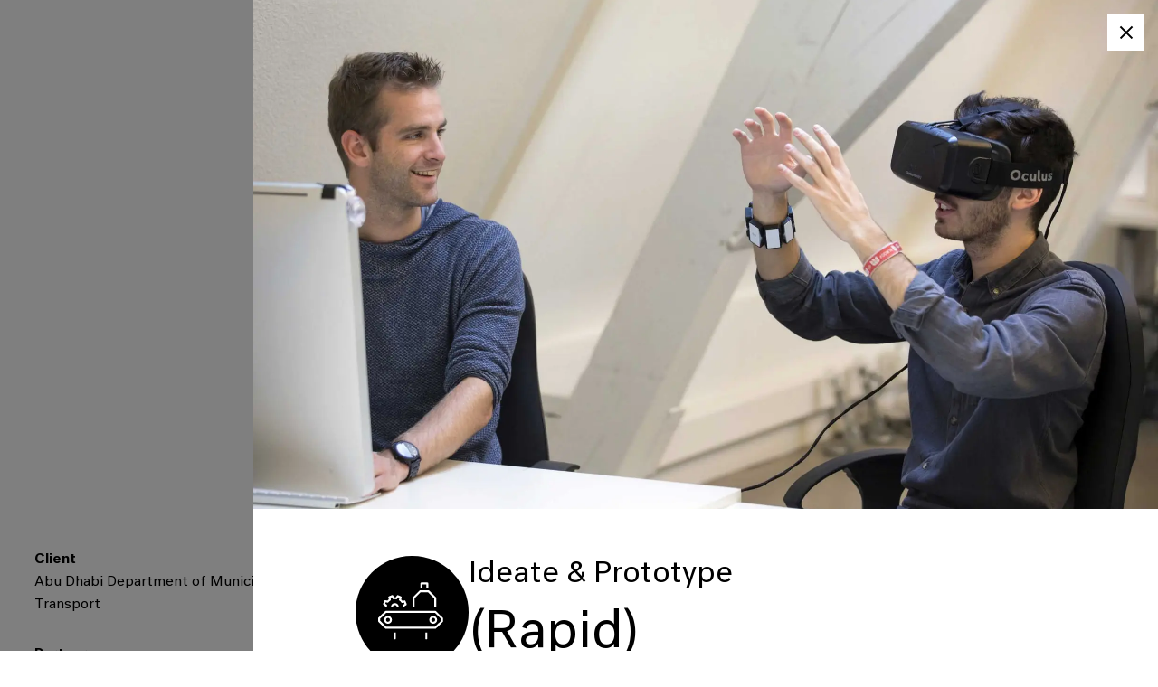

--- FILE ---
content_type: text/html; charset=utf-8
request_url: https://www.cleverfranke.com/project/birdseye/toolkit/rapid-prototyping
body_size: 98568
content:
<!DOCTYPE html><html lang="en"><head><title>Abu Dhabi Birdseye - visualizing the transport network data | CLEVERºFRANKE</title><meta name="description" content="Advanced Interactive Tool to transform Abu Dhabi’s transport network. Birdseye is a platform that allows to easily explore and visualize complex datasets and predictive models in a consistent and visually attractive way. "/><meta name="ogImage" property="og:image" content="https://www.cleverfranke.com/_next/image?url=https://cdn.sanity.io/images/bgm3v1ft/production/1b82d6967d4c04d00a257f01baf87801d8de0102-2560x1440.jpg&amp;w=1200&amp;q=75"/><meta charSet="utf-8"/><meta name="viewport" content="initial-scale=1.0, width=device-width"/><meta name="next-head-count" content="5"/><link rel="preload" href="/fonts/NeutralStd-Regular.woff2" as="font" type="font/woff2" crossorigin="anonymous"/><link rel="preload" href="/fonts/NeutralStd-Medium.woff2" as="font" type="font/woff2" crossorigin="anonymous"/><style id="stitches">--sxs{--sxs:0 t-hTZtfz t-yxgjw}@media{:root,.t-hTZtfz{--colors-gray1:hsl(0, 0%, 99.0%);--colors-gray2:hsl(0, 0%, 97.3%);--colors-gray3:hsl(0, 0%, 95.1%);--colors-gray4:hsl(0, 0%, 93.0%);--colors-gray5:hsl(0, 0%, 90.9%);--colors-gray6:hsl(0, 0%, 88.7%);--colors-gray7:hsl(0, 0%, 85.8%);--colors-gray8:hsl(0, 0%, 78.0%);--colors-gray9:hsl(0, 0%, 56.1%);--colors-gray10:hsl(0, 0%, 52.3%);--colors-gray11:hsl(0, 0%, 43.5%);--colors-gray12:hsl(0, 0%, 9.0%);--colors-blue1:hsl(206, 100%, 99.2%);--colors-blue2:hsl(210, 100%, 98.0%);--colors-blue3:hsl(209, 100%, 96.5%);--colors-blue4:hsl(210, 98.8%, 94.0%);--colors-blue5:hsl(209, 95.0%, 90.1%);--colors-blue6:hsl(209, 81.2%, 84.5%);--colors-blue7:hsl(208, 77.5%, 76.9%);--colors-blue8:hsl(206, 81.9%, 65.3%);--colors-blue9:hsl(206, 100%, 50.0%);--colors-blue10:hsl(208, 100%, 47.3%);--colors-blue11:hsl(211, 100%, 43.2%);--colors-blue12:hsl(211, 100%, 15.0%);--colors-red1:hsl(359, 100%, 99.4%);--colors-red2:hsl(359, 100%, 98.6%);--colors-red3:hsl(360, 100%, 96.8%);--colors-red4:hsl(360, 97.9%, 94.8%);--colors-red5:hsl(360, 90.2%, 91.9%);--colors-red6:hsl(360, 81.7%, 87.8%);--colors-red7:hsl(359, 74.2%, 81.7%);--colors-red8:hsl(359, 69.5%, 74.3%);--colors-red9:hsl(358, 75.0%, 59.0%);--colors-red10:hsl(358, 69.4%, 55.2%);--colors-red11:hsl(358, 65.0%, 48.7%);--colors-red12:hsl(354, 50.0%, 14.6%);--colors-green1:hsl(136, 50.0%, 98.9%);--colors-green2:hsl(138, 62.5%, 96.9%);--colors-green3:hsl(139, 55.2%, 94.5%);--colors-green4:hsl(140, 48.7%, 91.0%);--colors-green5:hsl(141, 43.7%, 86.0%);--colors-green6:hsl(143, 40.3%, 79.0%);--colors-green7:hsl(146, 38.5%, 69.0%);--colors-green8:hsl(151, 40.2%, 54.1%);--colors-green9:hsl(151, 55.0%, 41.5%);--colors-green10:hsl(152, 57.5%, 37.6%);--colors-green11:hsl(153, 67.0%, 28.5%);--colors-green12:hsl(155, 40.0%, 14.0%);--colors-indigo1:hsl(225, 60.0%, 99.4%);--colors-indigo2:hsl(223, 100%, 98.6%);--colors-indigo3:hsl(223, 98.4%, 97.1%);--colors-indigo4:hsl(223, 92.9%, 95.0%);--colors-indigo5:hsl(224, 87.1%, 92.0%);--colors-indigo6:hsl(224, 81.9%, 87.8%);--colors-indigo7:hsl(225, 77.4%, 82.1%);--colors-indigo8:hsl(226, 75.4%, 74.5%);--colors-indigo9:hsl(226, 70.0%, 55.5%);--colors-indigo10:hsl(226, 58.6%, 51.3%);--colors-indigo11:hsl(226, 55.0%, 45.0%);--colors-indigo12:hsl(226, 62.0%, 17.0%);--colors-violet1:hsl(255, 65.0%, 99.4%);--colors-violet2:hsl(252, 100%, 99.0%);--colors-violet3:hsl(252, 96.9%, 97.4%);--colors-violet4:hsl(252, 91.5%, 95.5%);--colors-violet5:hsl(252, 85.1%, 93.0%);--colors-violet6:hsl(252, 77.8%, 89.4%);--colors-violet7:hsl(252, 71.0%, 83.7%);--colors-violet8:hsl(252, 68.6%, 76.3%);--colors-violet9:hsl(252, 56.0%, 57.5%);--colors-violet10:hsl(251, 48.1%, 53.5%);--colors-violet11:hsl(250, 43.0%, 48.0%);--colors-violet12:hsl(254, 60.0%, 18.5%);--colors-crimson1:hsl(332, 100%, 99.4%);--colors-crimson2:hsl(330, 100%, 98.4%);--colors-crimson3:hsl(331, 85.6%, 96.6%);--colors-crimson4:hsl(331, 78.1%, 94.2%);--colors-crimson5:hsl(332, 72.1%, 91.1%);--colors-crimson6:hsl(333, 67.0%, 86.7%);--colors-crimson7:hsl(335, 63.5%, 80.4%);--colors-crimson8:hsl(336, 62.3%, 72.9%);--colors-crimson9:hsl(336, 80.0%, 57.8%);--colors-crimson10:hsl(336, 73.7%, 53.5%);--colors-crimson11:hsl(336, 75.0%, 47.2%);--colors-crimson12:hsl(340, 65.0%, 14.5%);--colors-blackA1:hsla(0, 0%, 0%, 0.012);--colors-blackA2:hsla(0, 0%, 0%, 0.027);--colors-blackA3:hsla(0, 0%, 0%, 0.047);--colors-blackA4:hsla(0, 0%, 0%, 0.071);--colors-blackA5:hsla(0, 0%, 0%, 0.090);--colors-blackA6:hsla(0, 0%, 0%, 0.114);--colors-blackA7:hsla(0, 0%, 0%, 0.141);--colors-blackA8:hsla(0, 0%, 0%, 0.220);--colors-blackA9:hsla(0, 0%, 0%, 0.439);--colors-blackA10:hsla(0, 0%, 0%, 0.478);--colors-blackA11:hsla(0, 0%, 0%, 0.565);--colors-blackA12:hsla(0, 0%, 0%, 0.910);--colors-yellow1:hsl(60, 54.0%, 98.5%);--colors-yellow2:hsl(52, 100%, 95.5%);--colors-yellow3:hsl(55, 100%, 90.9%);--colors-yellow4:hsl(54, 100%, 86.6%);--colors-yellow5:hsl(52, 97.9%, 82.0%);--colors-yellow6:hsl(50, 89.4%, 76.1%);--colors-yellow7:hsl(47, 80.4%, 68.0%);--colors-yellow8:hsl(48, 100%, 46.1%);--colors-yellow9:hsl(53, 92.0%, 50.0%);--colors-yellow10:hsl(50, 100%, 48.5%);--colors-yellow11:hsl(42, 100%, 29.0%);--colors-yellow12:hsl(40, 55.0%, 13.5%);--colors-background:white;--colors-foreground:black;--colors-borderColor:rgba(0, 0, 0, 0.2);--space-0:0;--space-1:0.25rem;--space-2:0.5rem;--space-3:0.75rem;--space-4:1rem;--space-5:1.25rem;--space-6:1.5rem;--space-7:2rem;--space-8:2.5rem;--space-9:3rem;--space-10:3.5rem;--space-11:5rem;--space-12:7.5rem;--space-13:15rem;--sizes-0:0;--sizes-1:0.25rem;--sizes-2:0.5rem;--sizes-3:0.75rem;--sizes-4:1rem;--sizes-5:1.25rem;--sizes-6:1.5rem;--sizes-7:2rem;--sizes-8:2.5rem;--sizes-9:5rem;--sizes-10:7.5rem;--sizes-11:15rem;--fontSizes-1:0.8333em;--fontSizes-2:1em;--fontSizes-3:1.2em;--fontSizes-4:1.4em;--fontSizes-5:1.7em;--fontSizes-6:2.1em;--fontSizes-7:2.5em;--fontSizes-8:3em;--fontSizes-9:3.6em;--fontSizes-10:4.3em;--fontSizes-11:5.2em;--fontSizes-12:6.2em;--fontSizes-13:7.4em;--fontSizes-14:8.9em;--fonts-neutral:Neutral, sans-serif;--fontWeights-thin:300;--fontWeights-normal:400;--fontWeights-heavy:500;--zIndices-default:1;--zIndices-textOverlay:2;--zIndices-header:4;--zIndices-overlay:5;--zIndices-expandedItem:6;--zIndices-iconOverlay:7;--lineHeights-1:1;--lineHeights-2:1.175;--lineHeights-3:1.2;--lineHeights-4:1.3;--lineHeights-5:1.4;--lineHeights-6:1.6;--lineHeights-7:1.67}.t-yxgjw{--colors-background:black;--colors-foreground:#f5f5f5;--colors-borderColor:#f5f5f580;--colors-gray1:hsl(0, 0%, 8.5%);--colors-gray2:hsl(0, 0%, 11.0%);--colors-gray3:hsl(0, 0%, 13.6%);--colors-gray4:hsl(0, 0%, 15.8%);--colors-gray5:hsl(0, 0%, 17.9%);--colors-gray6:hsl(0, 0%, 20.5%);--colors-gray7:hsl(0, 0%, 24.3%);--colors-gray8:hsl(0, 0%, 31.2%);--colors-gray9:hsl(0, 0%, 43.9%);--colors-gray10:hsl(0, 0%, 49.4%);--colors-gray11:hsl(0, 0%, 62.8%);--colors-gray12:hsl(0, 0%, 93.0%)}}--sxs{--sxs:1 cJCgZk}@media{html{box-sizing:border-box;font-size:93.75%;scroll-padding-top:calc(74px + var(--space-8));scroll-behavior:smooth}*{box-sizing:inherit}*::before{box-sizing:inherit}*::after{box-sizing:inherit}body{-webkit-font-smoothing:antialiased;-moz-osx-font-smoothing:grayscale;background:var(--colors-background);color:var(--colors-foreground);font-family:var(--fonts-neutral);font-size:1em;line-height:var(--lineHeights-5);margin:0;transition:background 0.25s ease-in-out}img,svg,video,canvas{display:block;max-width:100%}blockquote,dl,dd,h1,h2,h3,h4,h5,h6,hr,figure,p,pre{margin:0}ul,ol{list-style:none;padding:0;margin:0}input:focus-visible{background-color:rgb(255 255 255 / 15%)}button{all:unset;cursor:pointer}.disable-scroll{overflow:hidden}@media (prefers-color-scheme: dark){:root:not(.light){--colors-gray12:hsl(0, 0%, 93.0%);--colors-gray11:hsl(0, 0%, 62.8%);--colors-gray10:hsl(0, 0%, 49.4%);--colors-gray9:hsl(0, 0%, 43.9%);--colors-gray8:hsl(0, 0%, 31.2%);--colors-gray7:hsl(0, 0%, 24.3%);--colors-gray6:hsl(0, 0%, 20.5%);--colors-gray5:hsl(0, 0%, 17.9%);--colors-gray4:hsl(0, 0%, 15.8%);--colors-gray3:hsl(0, 0%, 13.6%);--colors-gray2:hsl(0, 0%, 11.0%);--colors-gray1:hsl(0, 0%, 8.5%);--colors-borderColor:#f5f5f580;--colors-foreground:#f5f5f5;--colors-background:black}}}--sxs{--sxs:2 c-bpEJYV c-kRNCfR c-gwwobk c-hLMfHx c-bQmKIx c-bIfMqD c-kFWpzH c-bKNXiN c-hBCTEj c-effevV c-Bmshm c-hakyQ c-fHVkjD c-hNWnaP c-bOVAD c-PJLV c-drnpZP c-bqEbiG c-ihUjQP c-iGfNfG c-crjpHX c-iLiMat c-eYKKbg c-iaCupK c-gfJdtf c-kToufl c-frvUii c-gxMSyL c-jHWiHq c-bkvMLW c-jnPQgy c-gmTsiG c-fkqvQQ c-jOjxWL c-iUXvRU c-crdEIr c-eCSSFU c-iWVycD c-kQWmmA c-KEWXy c-eKaeeE c-cffzZh c-fixGjY c-kTJRaH c-gAUZDm c-idZStV c-XqOUv c-fGHEql c-gazgx c-egBSJv c-kTKMob c-jRQNDL c-cmpvrW c-lhsNzI c-fWHOkC c-ecwjzI c-erSeEI c-PLQFc c-jSbkKt c-kzBGbV c-hPUZkc c-gAOIyS c-jQmOGv c-bimUoO c-hUCoNS c-gFEBKs c-dCjgQo c-hAHnLa c-fuaSMX c-fImtAB c-fXglLR c-flIQQT c-bLjFWI c-fXvpRi c-kbMSwT c-fwqBDH c-gWyyEc c-ksIMMM c-bwUddC c-djGJfS c-fpVdTf c-oEVlq c-kRHVUV c-dNrHfR c-isGpoX c-gkkxhl c-cheSXv c-fylUlz c-gotros c-bnKhrM c-TQNyY c-bNgeJU c-cCayda c-lmXLLn c-hceBIl}@media{.c-bpEJYV{position:fixed;top:0;right:0;left:0;z-index:var(--zIndices-header);display:flex;flex-direction:column;justify-content:space-between}@media (min-width: 52.5em){.c-bpEJYV{flex-direction:row;padding:var(--space-6)}}@media (min-width: 64em){.c-bpEJYV{padding:var(--space-6) var(--space-8)}}.c-kRNCfR{position:absolute;top:0;left:0;width:100%;height:100%;background-color:var(--colors-background);transition:background 0.3s ease-in-out;border-bottom:1px solid var(--colors-gray4)}.c-gwwobk{position:relative;display:flex;justify-content:space-between;z-index:1}.c-hLMfHx{color:var(--colors-foreground)}.c-bQmKIx{-webkit-backface-visibility:hidden;backface-visibility:hidden}.c-bIfMqD{transition:all 50ms ease-out}.c-kFWpzH{transition:all 50ms ease-out, opacity 500ms ease-out 0s, transform 300ms ease;opacity:1;transform:translateX(0)}.c-bKNXiN{transition:all 50ms ease-out, transform 300ms ease;transform:translateX(0)}.c-effevV{display:flex;position:relative;flex-direction:column;align-items:flex-start;overflow:hidden;gap:var(--space-1);margin-left:calc(var(--space-2)*-1)}@media (min-width: 30em){.c-effevV{gap:0}}@media (min-width: 40em){.c-effevV{flex-direction:row;gap:var(--space-2)}}@media (min-width: 52.5em){.c-effevV{gap:var(--space-4);margin-right:calc(var(--space-3)*-1)}}.c-Bmshm{position:relative;color:var(--colors-foreground);font-family:var(--fonts-neutral);font-size:var(--fontSizes-4);text-decoration:none;white-space:nowrap;display:block;overflow:hidden;padding:var(--space-1) var(--space-3) 0 var(--space-3);border-bottom:2px solid transparent}@media (min-width: 52.5em){.c-Bmshm{font-size:var(--fontSizes-2);line-height:1.5}}@media (min-width: 64em){.c-Bmshm{font-size:var(--fontSizes-3)}}.c-Bmshm:focus-visible{outline-style:dashed;outline-width:1px;outline-color:currentColor;outline-offset:-2px}.c-Bmshm:focus-visible .c-hakyQ > span{animation-name:k-fLYHbN;animation-duration:250ms;animation-timing-function:ease-in;animation-fill-mode:forwards}.c-Bmshm:hover .c-hakyQ > span,.c-Bmshm:active .c-hakyQ > span{animation-name:k-fLYHbN;animation-duration:250ms;animation-timing-function:ease-in;animation-fill-mode:forwards}.c-hakyQ{display:block}.c-fHVkjD{display:block;position:absolute;bottom:-4px;left:0;height:4px;width:50%;background-color:currentColor;transition:transform}@media (min-width: 30em){.c-fHVkjD{bottom:-4px}}@media (min-width: 52.5em){.c-fHVkjD{bottom:-4px;transition:transform}}.c-hNWnaP{display:block;position:absolute;bottom:-4px;right:0;height:4px;width:calc(50% + 1px);background-color:currentColor;transition:transform;animation-delay:100ms}.c-hBCTEj{display:none}@media (min-width: 52.5em){.c-hBCTEj{display:block}}.c-bOVAD{display:grid;grid-template-areas:
    'main'
  ;grid-template-rows:1fr auto;transition:background 0.3s ease-in-out}.c-drnpZP{height:80vh;position:relative}.c-drnpZP::after{content:"";position:absolute;z-index:var(--zIndices-default);top:0;left:0;right:0;height:var(--sizes-10)}.c-bqEbiG{position:absolute;inset:0;background-size:cover;background-repeat:no-repeat}.c-ihUjQP{object-fit:cover;position:absolute;height:100%;width:100%;transition:opacity 1s ease-in}.c-iGfNfG{display:grid;grid-auto-flow:column dense;grid-template-columns:
    [full-start] minmax(0, var(--space-2))
    [main-start wide-start] minmax(0, 1fr) [main-end wide-end]
    minmax(0, var(--space-2)) [full-end]
  ;grid-column-gap:var(--space-2)}@media (min-width: 52.5em){.c-iGfNfG{grid-template-columns:
      [full-start] minmax(0, 0)
      [wide-start] minmax(0, 1fr)
      [main-start] repeat(14, minmax(0, 1fr)) [main-end]
      minmax(0, 1fr) [wide-end]
      minmax(0, 0) [full-end]
    ;grid-column-gap:var(--space-6)}}@media (min-width: 64em){.c-iGfNfG{grid-column-gap:var(--space-8)}}.c-iGfNfG > *{grid-column:main}.c-crjpHX{margin:0;font-family:var(--fonts-neutral)}.c-iLiMat{padding-top:var(--space-7);padding-bottom:var(--space-9)}@media (min-width: 64em){.c-iLiMat{padding-bottom:var(--space-11)}}.c-eYKKbg{display:flex;flex-direction:column;gap:var(--space-8);margin-bottom:var(--space-8)}@media (min-width: 52.5em){.c-eYKKbg{display:grid;grid-template-columns:repeat(2, 1fr);margin-bottom:var(--space-11);grid-column:wide}}.c-iaCupK{width:100%;max-width:40rem;display:grid;grid-template-columns:repeat(1, 1fr);grid-row-gap:var(--space-7)}@media (min-width: 30em){.c-iaCupK{grid-template-columns:repeat(2, 1fr);grid-column-gap:var(--space-10)}}@media (min-width: 52.5em){.c-iaCupK{grid-template-columns:repeat(1, 1fr);grid-column-gap:var(--space-8);max-width:25rem}}.c-gfJdtf{height:1px;background:var(--colors-borderColor);border:none}@media (min-width: 52.5em){.c-gfJdtf{display:none}}.c-kToufl{display:flex;flex-direction:column;max-width:50rem;gap:var(--space-6)}.c-frvUii{font-weight:500;margin-bottom:var(--space-4)}.c-gxMSyL{position:relative;display:flex;flex-direction:column;justify-content:center;background-color:black}.c-jHWiHq{width:100%;height:100%;position:absolute;top:0;left:0}*:fullscreen > .c-jHWiHq > div{top:50%;transform:translateY(-50%)}.c-bkvMLW{position:absolute;inset:0}.c-jnPQgy{display:grid;grid-row-gap:var(--space-6)}@media (min-width: 52.5em){.c-jnPQgy{display:contents}}.c-gmTsiG *:first-child:not(:only-child){margin-top:0}.c-gmTsiG *:last-child{margin-bottom:0}.c-gmTsiG *:only-child{margin-bottom:0}@media (min-width: 52.5em){.c-gmTsiG:nth-child(odd){grid-column:3 / span 7}}@media (min-width: 52.5em){.c-gmTsiG:nth-child(even){grid-column:10 / span 7}}@media (min-width: 90em){.c-gmTsiG:nth-child(1n){grid-column:main-start / span 5}}@media (min-width: 90em){.c-gmTsiG:nth-child(2n){grid-column:8 / span 5}}@media (min-width: 90em){.c-gmTsiG:nth-child(3n){grid-column:13 / span 4}}.c-fkqvQQ ol{list-style-type:decimal}.c-fkqvQQ ol ol{list-style-type:lower-alpha}.c-fkqvQQ ol ol ol{list-style-type:lower-roman}.c-fkqvQQ ul ul{list-style-type:circle}.c-fkqvQQ ul ul ul{list-style-type:square}.c-jOjxWL{display:flex;flex-wrap:wrap;width:100%;gap:var(--space-2);margin:0;position:relative;grid-column:wide !important;list-style:none !important}@media (min-width: 64em){.c-jOjxWL{gap:var(--space-6);margin:0 auto}}.c-iUXvRU{flex:1 1 100%}.c-crdEIr{---baseDuration:0;inset:0;position:absolute}.c-eCSSFU{object-fit:cover}.c-iWVycD{---baseDuration:0;position:absolute;inset:0;background-color:rgba(0, 0, 0, 0.2);opacity:1}.c-kQWmmA{---baseDuration:0ms;position:absolute;inset:-1px;transform-origin:bottom}.c-KEWXy{overflow:visible !important}.c-eKaeeE{padding-right:var(--space-6);color:var(--colors-foreground)}.c-cffzZh{width:100%;aspect-ratio:1 / 1;position:relative;margin-bottom:var(--space-6)}.c-fixGjY{display:flex;flex-direction:column}.c-kTJRaH{font-size:var(--fontSizes-2);line-height:var(--lineHeights-7);margin-left:0;margin-bottom:var(--space-6)}.c-kTJRaH:not(:has(+ *)){margin-bottom:0}@media (min-width: 64em){.c-kTJRaH{font-size:var(--fontSizes-3)}}.c-gAUZDm{display:flex;flex-direction:column;gap:var(--space-5);position:relative;text-align:center;scale:0.95;transition:scale 100ms ease-out}.c-gAUZDm svg{transition:background 50ms ease-out;color:var(--colors-background)}@media (min-width: 52.5em){.c-idZStV{display:grid;margin:0;padding:0;grid-auto-flow:column dense;grid-template-columns:repeat(14, minmax(0, 1fr));grid-column-gap:var(--space-6)}}.c-XqOUv{display:flex;flex-direction:column;gap:var(--space-6)}@media (min-width: 52.5em){.c-XqOUv:nth-child(1){grid-column:main-start / span 7}}@media (min-width: 52.5em){.c-XqOUv:nth-child(2){grid-column:11 / span 6}}.c-fGHEql{width:100%}.c-gazgx{margin-left:var(--space-7);margin-bottom:2em}.c-gazgx:before{content:"“";font-size:var(--fontSizes-7);margin-top:calc(var(--space-1)*-1);margin-left:calc(var(--space-7)*-1);position:absolute}@media (min-width: 52.5em){.c-gazgx{margin-left:0}}@media (min-width: 52.5em){.c-gazgx:before{margin-left:calc(var(--space-7)*-1)}}.c-egBSJv{margin-left:var(--space-7)}@media (min-width: 52.5em){.c-egBSJv{margin-left:0}}.c-kTKMob{font-size:var(--fontSizes-2);font-weight:var(--fontWeights-heavy);margin-bottom:var(--space-3);grid-column:full / full;padding-left:var(--space-4)}@media (min-width: 52.5em){.c-kTKMob{padding-left:var(--space-6)}}@media (min-width: 64em){.c-kTKMob{padding-left:var(--space-8)}}.c-jRQNDL{padding-right:var(--space-6);overflow:visible !important}.c-lhsNzI{aspect-ratio:16 / 9;position:relative;width:100%}.c-fWHOkC:hover .c-ecwjzI{opacity:0}.c-ecwjzI{position:absolute;margin:0;top:0;left:0;bottom:0;right:0;background:rgba(0, 0, 15, 0.25);transition:opacity 0.2s linear;opacity:1;pointer-events:none;z-index:var(--zIndices-overlay)}.c-erSeEI{align-items:center;background-color:var(--colors-background);color:var(--colors-foreground);display:flex;padding:var(--space-2);justify-content:center;position:absolute;right:var(--space-4);top:var(--space-4);z-index:var(--zIndices-iconOverlay)}.c-erSeEI:hover > div,.c-erSeEI:active > div{-webkit-clip-path:polygon(-1px calc(100% + 1px), calc(100% + 1px) calc(100% + 1px), calc(100% + 1px) -1px, -1px -1px);clip-path:polygon(-1px calc(100% + 1px), calc(100% + 1px) calc(100% + 1px), calc(100% + 1px) -1px, -1px -1px)}.c-erSeEI:focus-visible{outline-style:dashed;outline-width:1px;outline-color:currentColor;outline-offset:2px}.c-erSeEI:focus-visible > div{-webkit-clip-path:polygon(-1px calc(100% + 1px), calc(100% + 1px) calc(100% + 1px), calc(100% + 1px) -1px, -1px -1px);clip-path:polygon(-1px calc(100% + 1px), calc(100% + 1px) calc(100% + 1px), calc(100% + 1px) -1px, -1px -1px)}.c-PLQFc{display:flex;position:absolute;bottom:0;left:0;padding:var(--space-2);background-color:var(--colors-foreground);-webkit-clip-path:polygon(-1px calc(100% + 1px), calc(100% + 1px) calc(100% + 1px), calc(100% + 1px) calc(100% + 1px), -1px calc(100% + 1px));clip-path:polygon(-1px calc(100% + 1px), calc(100% + 1px) calc(100% + 1px), calc(100% + 1px) calc(100% + 1px), -1px calc(100% + 1px));transition:clip-path 320ms ease-out}.c-jSbkKt{position:relative}.c-jSbkKt svg{color:var(--colors-background);stroke:var(--colors-background)}.c-cmpvrW{position:relative}.c-kzBGbV{position:relative;display:inline-flex;gap:var(--space-2);align-items:center;color:var(--colors-foreground);border-bottom:0;font-size:var(--fontSizes-2);text-decoration:none;margin-left:var(--space-4);margin-right:var(--space-4);padding-top:var(--space-2);padding-bottom:var(--space-2);overflow:hidden}@media (min-width: 52.5em){.c-kzBGbV{margin-left:var(--space-6);margin-right:var(--space-6);padding-bottom:var(--space-3)}}@media (min-width: 64em){.c-kzBGbV{margin-left:var(--space-8);margin-right:var(--space-8)}}@media (prefers-reduced-motion: no-preference){.c-kzBGbV svg{transition:transform 0.2s}}.c-kzBGbV:hover .c-hakyQ > span,.c-kzBGbV:active .c-hakyQ > span{animation-name:k-fLYHbN;animation-duration:250ms;animation-timing-function:ease-in;animation-fill-mode:forwards}.c-kzBGbV:focus .c-hakyQ > span{animation-name:k-fLYHbN;animation-duration:250ms;animation-timing-function:ease-in;animation-fill-mode:forwards}.c-hPUZkc{margin-bottom:0;font-family:var(--fonts-neutral)}.c-gAOIyS{font-feature-settings:"dlig" 1;transition:transform 0.12s ease-in-out}.c-jQmOGv{margin-top:var(--space-8);aspect-ratio:2 / 1;position:relative;background-color:black;background-size:cover;background-position:center center;width:100%}@supports not (aspect-ratio: 2 / 1){.c-jQmOGv{padding-bottom:50%}}@media (min-width: 40em){.c-jQmOGv{aspect-ratio:8 / 3}}@media (min-width: 40em){@supports not (aspect-ratio: 8 / 3){.c-jQmOGv{padding-bottom:37.5%}}}.c-jQmOGv h3{transition:transform 0.3s ease-out}.c-jQmOGv img{transition:transform 0.8s ease-out}.c-jQmOGv:hover .c-bimUoO{opacity:0.4}.c-jQmOGv:hover img{transform:scale(1.1)}.c-jQmOGv:hover h3{transform:translateX(5px)}.c-jQmOGv > a{border:0;color:white;font-size:var(--fontSizes-2);padding:var(--space-4);position:absolute;display:flex;flex-direction:column;top:0;left:0;width:100%;height:100%;text-decoration:none}@media (min-width: 40em){.c-jQmOGv > a{font-size:var(--fontSizes-3)}}@media (min-width: 52.5em){.c-jQmOGv > a{padding:var(--space-6)}}@media (min-width: 64em){.c-jQmOGv > a{padding:var(--space-8)}}.c-bimUoO{background-color:black;height:100%;opacity:0.2;position:absolute;transition:opacity 1s;top:0;width:100%}.c-hUCoNS{display:flex;align-items:stretch;padding-block-start:var(--space-7);padding-block-end:var(--space-10);min-height:min(50vh, 30rem);color:var(--colors-background)}.c-gFEBKs{display:block;border-radius:9999rem}.c-dCjgQo{overflow:hidden;position:relative;display:inline-flex;text-decoration:none;color:inherit}.c-dCjgQo:hover .c-hakyQ > span ,.c-dCjgQo:active .c-hakyQ > span {animation-name:k-fLYHbN;animation-duration:350ms;animation-timing-function:ease-in;animation-fill-mode:forwards}.c-dCjgQo:hover .c-lbROfM,.c-dCjgQo:active .c-lbROfM{animation-name:k-fLYHbN;animation-duration:200ms;animation-timing-function:ease-in;animation-fill-mode:forwards}.c-dCjgQo:focus-visible{outline-style:dashed;outline-width:1px;outline-color:currentColor;outline-offset:-2px}.c-dCjgQo:focus-visible .c-hakyQ > span {animation-name:k-fLYHbN;animation-duration:350ms;animation-timing-function:ease-in;animation-fill-mode:forwards}.c-dCjgQo:focus-visible .c-lbROfM{animation-name:k-fLYHbN;animation-duration:200ms;animation-timing-function:ease-in;animation-fill-mode:forwards}@media (hover: none){.c-dCjgQo{scroll-snap-align:start}}.c-hAHnLa{position:relative;display:inline-flex;font-style:normal;color:inherit;text-decoration:none;overflow:hidden;width:-moz-fit-content;width:fit-content}.c-hAHnLa:hover .c-hakyQ > span,.c-hAHnLa:active .c-hakyQ > span{animation-name:k-fYHscX;animation-duration:250ms;animation-timing-function:ease-in;animation-fill-mode:forwards}.c-hAHnLa:focus-visible{outline-style:dashed;outline-width:1px;outline-color:currentColor;outline-offset:2px}.c-hAHnLa:focus-visible .c-hakyQ > span{animation-name:k-fYHscX;animation-duration:250ms;animation-timing-function:ease-in;animation-fill-mode:forwards}.c-fuaSMX{position:relative;margin:0 0 var(--space-7);padding-bottom:var(--space-6)}@media (min-width: 52.5em){.c-fuaSMX{padding-bottom:0}}.c-fuaSMX:hover .c-fXglLR svg{transform:translateX(var(--space-1))}.c-fImtAB{width:100%;background-color:transparent;border:1px solid transparent;border-bottom:1px solid #525252;color:var(--colors-background);font-size:var(--fontSizes-3);padding:var(--space-1) var(--space-8) var(--space-1) 0;font-family:var(--fonts-neutral)}.c-fImtAB::placeholder{color:var(--colors-gray6)}.c-fImtAB:focus-visible{outline:none;border:1px solid var(--colors-background);background-color:transparent}.c-fXglLR{position:absolute;top:0;right:var(--space-3);bottom:var(--space-2);width:var(--sizes-6);background-color:transparent;height:100%}.c-fXglLR svg{color:var(--colors-background)}@media (prefers-reduced-motion: no-preference){.c-fXglLR svg{transition:transform 0.2s}}.c-flIQQT{---size:2.35rem;align-items:center;background-color:transparent;border:1px solid var(--colors-background);border-radius:50%;display:flex;height:var(---size);justify-content:center;width:var(---size);color:var(--colors-background);fill:none;stroke:none}.c-flIQQT:hover{background-color:var(--colors-background);color:var(--colors-foreground);border:1px solid white;transform:translateZ(0)}@media (min-width: 40em){.c-flIQQT{---size:1.5rem}}.c-flIQQT svg{width:24px;height:24px}@media (min-width: 40em){.c-flIQQT svg{width:16px;height:16px}}.c-bLjFWI{font-size:0.9375em;line-height:1.6666666666666667}.c-bLjFWI::before{content:'';margin-bottom:-0.3672em;display:table}.c-bLjFWI::after{content:'';margin-top:-0.5662em;display:table}.c-bLjFWI{border:1px solid var(--colors-foreground);padding:var(--space-3);color:var(--colors-foreground);transition:color 0.2s ease-in-out, background-color 0.2s ease-in-out}.c-bLjFWI:hover{color:var(--colors-background);background-color:var(--colors-foreground)}.c-fXvpRi{margin-right:var(--space-5);font-size:0.8125em;line-height:1.6153846153846154}.c-fXvpRi::before{content:'';margin-bottom:-0.362em;display:table}.c-fXvpRi::after{content:'';margin-top:-0.561em;display:table}.c-fXvpRi{padding:var(--space-3);color:var(--colors-foreground);opacity:0.7;transition:0.25s ease-in-out}.c-fXvpRi:hover{opacity:1}.c-kbMSwT{display:flex;position:fixed;z-index:2;background:var(--colors-background);color:var(--colors-foreground);right:var(--space-4);left:var(--space-4);margin-bottom:var(--space-4);padding:var(--space-4);flex-wrap:wrap;gap:var(--space-4);flex-direction:column;justify-content:space-between;align-items:flex-end;border:1px solid var(--colors-borderColor)}@media (min-width: 52.5em){.c-kbMSwT{width:25rem;height:15rem;left:unset;padding:var(--space-7)}}@media (min-width: 40em){.c-fwqBDH{display:contents;gap:var(--space-4)}}.c-gWyyEc{grid-column:wide-start;grid-column-gap:var(--space-5)}.c-ksIMMM{display:flex;flex-direction:column;gap:var(--space-7)}@media (min-width: 40em){.c-ksIMMM{gap:var(--space-8)}}@media (min-width: 52.5em){.c-ksIMMM{flex-direction:row;gap:var(--space-10)}}@media (min-width: 90em){.c-ksIMMM{gap:var(--space-11)}}.c-bwUddC{margin:0 var(--space-2)}@media (min-width: 52.5em){.c-bwUddC{margin:0 var(--space-6)}}@media (min-width: 64em){.c-bwUddC{margin:0 var(--space-8)}}.c-djGJfS{box-sizing:border-box;align-items:center;display:inline-flex;-webkit-user-select:none;user-select:none;border:1px solid currentColor !important;font-size:var(--fontSizes-2);padding:var(--space-2) var(--space-3) var(--space-2) var(--space-4) !important;position:relative;text-decoration:none;color:currentColor;margin-bottom:var(--space-7);background-color:rgba(255, 255, 255, 0);overflow:hidden}@media (min-width: 52.5em){.c-djGJfS{padding:var(--space-2) var(--space-4) var(--space-2) var(--space-5)}}.c-djGJfS:focus-visible{outline-style:dashed;outline-width:1px;outline-color:var(--colors-foreground);outline-offset:2px}.c-djGJfS:focus-visible .c-oEVlq{-webkit-clip-path:polygon(-1px -1px, 50% -1px, 50% calc(100% + 1px), -1px calc(100% + 1px));clip-path:polygon(-1px -1px, 50% -1px, 50% calc(100% + 1px), -1px calc(100% + 1px))}.c-djGJfS:focus-visible .c-dNrHfR{-webkit-clip-path:polygon(calc(50% - 1px) -1px, calc(100% + 1px) -1px, calc(100% + 1px) calc(100% + 1px), calc(50% - 1px) calc(100% + 1px));clip-path:polygon(calc(50% - 1px) -1px, calc(100% + 1px) -1px, calc(100% + 1px) calc(100% + 1px), calc(50% - 1px) calc(100% + 1px))}.c-djGJfS:hover .c-oEVlq{-webkit-clip-path:polygon(-1px -1px, 50% -1px, 50% calc(100% + 1px), -1px calc(100% + 1px));clip-path:polygon(-1px -1px, 50% -1px, 50% calc(100% + 1px), -1px calc(100% + 1px))}.c-djGJfS:hover .c-dNrHfR{-webkit-clip-path:polygon(calc(50% - 1px) -1px, calc(100% + 1px) -1px, calc(100% + 1px) calc(100% + 1px), calc(50% - 1px) calc(100% + 1px));clip-path:polygon(calc(50% - 1px) -1px, calc(100% + 1px) -1px, calc(100% + 1px) calc(100% + 1px), calc(50% - 1px) calc(100% + 1px))}.c-djGJfS:active{background:var(--colors-background);opacity:0.8}.c-fpVdTf{font-size:0.9375em;line-height:1.6666666666666667}.c-fpVdTf::before{content:'';margin-bottom:-0.3672em;display:table}.c-fpVdTf::after{content:'';margin-top:-0.5662em;display:table}.c-fpVdTf{position:relative;display:inline-block;color:currentColor}.c-oEVlq{position:absolute;display:inline-flex;background-color:currentColor;align-items:center;padding:var(--space-2) var(--space-3) var(--space-2) var(--space-4);font-size:var(--fontSizes-2);inset:0;-webkit-clip-path:polygon(-1px 100%, 50% 100%, 50% calc(100% + 1px), -1px calc(100% + 1px));clip-path:polygon(-1px 100%, 50% 100%, 50% calc(100% + 1px), -1px calc(100% + 1px));transition:clip-path 320ms ease-out}@media (min-width: 52.5em){.c-oEVlq{padding:var(--space-2) var(--space-4) var(--space-2) var(--space-5)}}.c-kRHVUV{font-size:0.9375em;line-height:1.6666666666666667}.c-kRHVUV::before{content:'';margin-bottom:-0.3672em;display:table}.c-kRHVUV::after{content:'';margin-top:-0.5662em;display:table}.c-kRHVUV{position:relative;display:inline-block;color:var(--colors-background)}.c-kRHVUV + span{display:flex;align-items:center}.c-kRHVUV + span > svg{color:var(--colors-background)}.c-dNrHfR{position:absolute;display:inline-flex;background-color:currentColor;align-items:center;padding:var(--space-2) var(--space-3) var(--space-2) var(--space-4);font-size:var(--fontSizes-2);inset:0;-webkit-clip-path:polygon(calc(50% - 1px) 100%, calc(100% + 1px) 100%, calc(100% + 1px) calc(100% + 1px), calc(50% - 1px) calc(100% + 1px));clip-path:polygon(calc(50% - 1px) 100%, calc(100% + 1px) 100%, calc(100% + 1px) calc(100% + 1px), calc(50% - 1px) calc(100% + 1px));transition:clip-path 320ms ease-out;transition-delay:100ms}@media (min-width: 52.5em){.c-dNrHfR{padding:var(--space-2) var(--space-4) var(--space-2) var(--space-5)}}.c-isGpoX{position:relative;flex-grow:1;width:100%}@media (min-width: 52.5em){.c-isGpoX > *{grid-column-start:6;grid-column-end:-3}}@media (min-width: 90em){.c-isGpoX > *{grid-column-start:10}}.c-gkkxhl{color:var(--colors-foreground);display:inline-flex;margin:0 !important;position:relative;text-decoration:underline;text-decoration-thickness:2px;overflow:hidden}.c-gkkxhl:hover{text-decoration:none}.c-cheSXv{display:grid;grid-template-columns:repeat(2, 1fr);grid-auto-flow:dense;gap:var(--space-3)}@media (min-width: 40em){.c-cheSXv{grid-template-columns:repeat(3, 1fr)}}@media (min-width: 64em){.c-cheSXv{grid-template-columns:repeat(auto-fill, minmax(260px, 1fr));gap:var(--space-5)}}@media (min-width: 120em){.c-cheSXv{grid-template-columns:repeat(5, minmax(320px, 1fr));gap:var(--space-6)}}.c-gotros{background-size:cover;background-repeat:no-repeat;background-position:center;position:absolute;inset:0}.c-bnKhrM{position:absolute;inset:0;background:linear-gradient(0deg, rgba(0, 0, 20, 0.4) 0%, rgba(0, 0, 0, 0.00) 100%)}.c-TQNyY{display:flex;gap:var(--space-1);flex-direction:column;transform:translate(0, 0);transition:transform ease-out 400ms}@media (min-width: 40em){.c-TQNyY{gap:var(--space-3)}}.c-fylUlz:hover .c-TQNyY{transform:translate(0, var(--subtitle-height))}.c-bNgeJU{display:flex;gap:var(--space-3);align-items:center;font-size:var(--fontSizes-1)}@media (min-width: 40em){.c-bNgeJU{font-size:var(--fontSizes-2)}}.c-cCayda{text-transform:capitalize}.c-lmXLLn{font-weight:var(--fontWeights-normal);margin-block-end:var(--space-3);text-wrap:pretty;font-size:var(--fontSizes-3)}@media (min-width: 52.5em){.c-lmXLLn{font-size:var(--fontSizes-4);margin-block-end:var(--space-4)}}.c-hceBIl{position:absolute;opacity:0;font-size:var(--fontSizes-2);transition:opacity ease-in-out 300ms 100ms}@media (hover: hover) and (pointer: fine){.c-fylUlz:hover .c-hceBIl{opacity:1}}.c-fylUlz{padding:var(--space-3) var(--space-3) var(--space-1);display:flex;flex-direction:column;justify-content:flex-end;overflow:hidden;cursor:pointer;position:relative;---rowHeight:240px}@media (min-width: 30em){.c-fylUlz{---rowHeight:380px}}@media (min-width: 40em){.c-fylUlz{---rowHeight:340px;padding:var(--space-4) var(--space-4) var(--space-1)}}@media (min-width: 52.5em){.c-fylUlz{---rowHeight:400px}}@media (min-width: 64em){.c-fylUlz{---rowHeight:500px;padding:var(--space-5) var(--space-5) var(--space-1)}}@media (min-width: 80em){.c-fylUlz{---rowHeight:450px}}@media (min-width: 120em){.c-fylUlz{---rowHeight:525px}}}--sxs{--sxs:3 c-crjpHX-ccvxIG-size-8 c-crjpHX-kUszti-size-2 c-PJLV-emohud-display-full c-frvUii-gzgJwD-shouldIndent-true c-crjpHX-dcBvQJ-size-11 c-iUXvRU-cNJPrZ-layout-inline c-crjpHX-eVrXyf-size-3 c-kTJRaH-gVsllw-isOrdered-false c-crjpHX-dYikEB-size-5 c-crjpHX-jMjZiw-size-1 c-PJLV-fWIkgN-isSticky-true c-jOjxWL-emohud-isFullWidth-true c-PJLV-hRbFbl-display-normal c-fGHEql-fDTxwA-alignment-left c-crjpHX-bSziM-size-4 c-hPUZkc-btnZNE-size-4 c-hPUZkc-gVAYaD-weight-normal c-hPUZkc-esiBqT-size-3 c-iGfNfG-fFSHas-useLargeGridStylesAtBp2-true c-gFEBKs-bUBuWM-wiggle-true c-PJLV-hXGLao-alignment-left c-ksIMMM-dSXeCj-alignment-left c-iUXvRU-cVOrCm-layout-2x2 c-XqOUv-kpuUbN-double-true c-djGJfS-jppwdO-iconAlignment-right c-oEVlq-bWOHXQ-iconAlignment-right c-dNrHfR-hQxwyU-iconAlignment-right c-PJLV-hiOlgx-alignment-right c-gmTsiG-jysczK-width-2 c-crjpHX-grMvKq-size-6 c-iUXvRU-eJibeh-layout-2x3 c-iUXvRU-llSjOl-layout-3x4 c-iGfNfG-iMSOzT-limitMaxWidth-true c-gkkxhl-boIWRm-underline-true c-fylUlz-jWpXoF-type-square-1 c-fylUlz-kFmJCt-type-portrait-1 c-fylUlz-kwMXjX-type-landscape-2 c-cmpvrW-jedCeL-isWide-true c-iUXvRU-gRfWBU-layout-1x2}@media{.c-crjpHX-ccvxIG-size-8{font-size:var(--fontSizes-8);font-weight:var(--fontWeights-normal);line-height:var(--lineHeights-2);margin-bottom:var(--space-5)}.c-crjpHX-kUszti-size-2{font-size:var(--fontSizes-2);font-weight:var(--fontWeights-normal);line-height:var(--lineHeights-7);margin-bottom:var(--space-6)}.c-PJLV-emohud-display-full{grid-column:full !important}.c-frvUii-gzgJwD-shouldIndent-true{margin-left:var(--space-4)}@media (min-width: 52.5em){.c-frvUii-gzgJwD-shouldIndent-true{margin-left:var(--space-6)}}@media (min-width: 64em){.c-frvUii-gzgJwD-shouldIndent-true{margin-left:var(--space-8)}}.c-crjpHX-dcBvQJ-size-11{font-size:var(--fontSizes-9);font-weight:var(--fontWeights-normal);line-height:var(--lineHeights-2);margin-bottom:var(--space-7)}@media (min-width: 52.5em){.c-iUXvRU-cNJPrZ-layout-inline{flex:1 1 10%}}.c-crjpHX-eVrXyf-size-3{font-size:var(--fontSizes-3);line-height:var(--lineHeights-7);font-weight:var(--fontWeights-normal);margin-bottom:var(--space-6)}.c-kTJRaH-gVsllw-isOrdered-false li{padding-left:var(--space-6);position:relative}.c-kTJRaH-gVsllw-isOrdered-false li:before{content:"";width:0.44em;height:0.44em;border-radius:50%;border:1px solid currentColor;position:absolute;top:0.35em;left:0}.c-kTJRaH-gVsllw-isOrdered-false li{margin-bottom:var(--space-1)}.c-kTJRaH-gVsllw-isOrdered-false li:last-of-type{margin-bottom:0}.c-crjpHX-dYikEB-size-5{font-size:var(--fontSizes-6);font-weight:var(--fontWeights-normal);line-height:var(--lineHeights-4);margin-bottom:var(--space-6)}.c-crjpHX-jMjZiw-size-1{font-size:var(--fontSizes-1);line-height:var(--lineHeights-7);margin-bottom:var(--space-5)}.c-PJLV-fWIkgN-isSticky-true{position:sticky;top:var(--space-9)}.c-jOjxWL-emohud-isFullWidth-true{grid-column:full !important}.c-PJLV-hRbFbl-display-normal{grid-column:wide !important}@media (min-width: 52.5em){.c-fGHEql-fDTxwA-alignment-left{grid-column:3 / span 8}}.c-crjpHX-bSziM-size-4{font-size:var(--fontSizes-4);line-height:var(--lineHeights-4);font-weight:var(--fontWeights-normal);margin-bottom:var(--space-1)}.c-hPUZkc-btnZNE-size-4{font-size:1.375em;line-height:1.5454545454545454}.c-hPUZkc-btnZNE-size-4::before{content:'';margin-bottom:-0.3096em;display:table}.c-hPUZkc-btnZNE-size-4::after{content:'';margin-top:-0.5086em;display:table}.c-hPUZkc-gVAYaD-weight-normal{font-weight:var(--fontWeights-normal)}.c-hPUZkc-esiBqT-size-3{font-size:1.0625em;line-height:1.588235294117647}.c-hPUZkc-esiBqT-size-3::before{content:'';margin-bottom:-0.3417em;display:table}.c-hPUZkc-esiBqT-size-3::after{content:'';margin-top:-0.5407em;display:table}@media (min-width: 40em){.c-iGfNfG-fFSHas-useLargeGridStylesAtBp2-true{grid-template-columns:
      [full-start] minmax(0, 0)
      [wide-start] minmax(0, 1fr)
      [main-start] repeat(14, minmax(0, 1fr)) [main-end]
      minmax(0, 1fr) [wide-end]
      minmax(0, 0) [full-end]
    ;grid-column-gap:var(--space-6)}}.c-gFEBKs-bUBuWM-wiggle-true{--wiggle-offset:0.7rem;animation:k-cFsYr cubic-bezier(0.37, 0, 0.63, 1) 15s;animation-iteration-count:infinite}@media (min-width: 40em){.c-PJLV-hXGLao-alignment-left{grid-column:main}}@media (min-width: 64em){.c-PJLV-hXGLao-alignment-left:nth-child(1){grid-column:main-start / span 7}}@media (min-width: 64em){.c-PJLV-hXGLao-alignment-left:nth-child(2){grid-column:11 / span 6}}@media (min-width: 52.5em){.c-ksIMMM-dSXeCj-alignment-left{justify-content:flex-start}}@media (min-width: 52.5em){.c-iUXvRU-cVOrCm-layout-2x2{flex:1 0 calc((100% / 2) - var(--space-3))}}.c-XqOUv-kpuUbN-double-true{display:grid;gap:var(--space-6)}@media (min-width: 52.5em){.c-XqOUv-kpuUbN-double-true{grid-template-columns:1fr 1fr;gap:var(--space-6)}}@media (min-width: 64em){.c-XqOUv-kpuUbN-double-true{gap:var(--space-8)}}.c-djGJfS-jppwdO-iconAlignment-right:focus-visible{outline-style:dashed;outline-width:1px;outline-color:var(--colors-foreground);outline-offset:2px}.c-djGJfS-jppwdO-iconAlignment-right:focus-visible .c-oEVlq{-webkit-clip-path:polygon(-1px -1px, calc(100% - 44px) -1px, calc(100% - 44px) calc(100% + 1px), -1px calc(100% + 1px));clip-path:polygon(-1px -1px, calc(100% - 44px) -1px, calc(100% - 44px) calc(100% + 1px), -1px calc(100% + 1px))}.c-djGJfS-jppwdO-iconAlignment-right:focus-visible .c-dNrHfR{-webkit-clip-path:polygon(calc(100% - 44px - 1px) -1px, calc(100% + 1px) -1px, calc(100% + 1px) calc(100% + 1px), calc(100% - 44px - 1px) calc(100% + 1px));clip-path:polygon(calc(100% - 44px - 1px) -1px, calc(100% + 1px) -1px, calc(100% + 1px) calc(100% + 1px), calc(100% - 44px - 1px) calc(100% + 1px))}.c-djGJfS-jppwdO-iconAlignment-right:hover .c-oEVlq{-webkit-clip-path:polygon(-1px -1px, calc(100% - 44px) -1px, calc(100% - 44px) calc(100% + 1px), -1px calc(100% + 1px));clip-path:polygon(-1px -1px, calc(100% - 44px) -1px, calc(100% - 44px) calc(100% + 1px), -1px calc(100% + 1px))}.c-djGJfS-jppwdO-iconAlignment-right:hover .c-dNrHfR{-webkit-clip-path:polygon(calc(100% - 44px - 1px) -1px, calc(100% + 1px) -1px, calc(100% + 1px) calc(100% + 1px), calc(100% - 44px - 1px) calc(100% + 1px));clip-path:polygon(calc(100% - 44px - 1px) -1px, calc(100% + 1px) -1px, calc(100% + 1px) calc(100% + 1px), calc(100% - 44px - 1px) calc(100% + 1px))}.c-oEVlq-bWOHXQ-iconAlignment-right{padding:var(--space-2) var(--space-3) var(--space-2) var(--space-4);display:flex;gap:var(--space-2);-webkit-clip-path:polygon(0 100%, calc(100% - 44px) 100%, calc(100% - 44px) calc(100% + 1px), 0 calc(100% + 1px));clip-path:polygon(0 100%, calc(100% - 44px) 100%, calc(100% - 44px) calc(100% + 1px), 0 calc(100% + 1px))}.c-dNrHfR-hQxwyU-iconAlignment-right{padding:var(--space-2) var(--space-3) var(--space-2) var(--space-4);display:flex;gap:var(--space-2);-webkit-clip-path:polygon(calc(100% - 44px - 1px) 100%, 100% 100%, 100% calc(100% + 1px), calc(100% - 44px - 1px) calc(100% + 1px));clip-path:polygon(calc(100% - 44px - 1px) 100%, 100% 100%, 100% calc(100% + 1px), calc(100% - 44px - 1px) calc(100% + 1px))}@media (min-width: 40em){.c-PJLV-hiOlgx-alignment-right{grid-column:main}}@media (min-width: 40em){.c-PJLV-hiOlgx-alignment-right:nth-child(2){order:1}}@media (min-width: 40em){.c-PJLV-hiOlgx-alignment-right:nth-child(1){order:2}}@media (min-width: 64em){.c-PJLV-hiOlgx-alignment-right:nth-child(1){grid-column:main-start / span 6}}@media (min-width: 64em){.c-PJLV-hiOlgx-alignment-right:nth-child(2){grid-column:10 / span 7}}.c-gmTsiG-jysczK-width-2:nth-child(1n){grid-column:main-start / span 10}.c-crjpHX-grMvKq-size-6{font-size:var(--fontSizes-7);font-weight:var(--fontWeights-normal);line-height:1.35}@media (min-width: 52.5em){.c-iUXvRU-eJibeh-layout-2x3{flex:1 0 calc((100% / 3) - var(--space-3) * 2)}}@media (min-width: 52.5em){.c-iUXvRU-eJibeh-layout-2x3:nth-child(5n),.c-iUXvRU-eJibeh-layout-2x3:nth-child(5n -1){flex:1 0 calc((100% / 2) - var(--space-3))}}@media (min-width: 52.5em){.c-iUXvRU-llSjOl-layout-3x4{flex:1 0 calc((100% / 4) - var(--space-3) * 3)}}@media (min-width: 52.5em){.c-iUXvRU-llSjOl-layout-3x4:nth-child(7n),.c-iUXvRU-llSjOl-layout-3x4:nth-child(7n -1),.c-iUXvRU-llSjOl-layout-3x4:nth-child(7n -2){flex:1 1 calc((100% / 3) - var(--space-3) * 2)}}.c-iGfNfG-iMSOzT-limitMaxWidth-true{max-width:1920px}.c-gkkxhl-boIWRm-underline-true{text-decoration:underline;text-decoration-thickness:2px}.c-gkkxhl-boIWRm-underline-true:hover{text-decoration:none}.c-fylUlz-jWpXoF-type-square-1{aspect-ratio:1/1}.c-fylUlz-kFmJCt-type-portrait-1{height:var(---rowHeight)}@media (min-width: 52.5em){.c-cmpvrW-jedCeL-isWide-true{max-width:60%}}.c-fylUlz-kwMXjX-type-landscape-2{height:var(---rowHeight);grid-column:span 2}@media (min-width: 52.5em){.c-iUXvRU-gRfWBU-layout-1x2{flex:1 0 calc((100% / 2) - var(--space-3))}}@media (min-width: 52.5em){.c-iUXvRU-gRfWBU-layout-1x2:nth-child(3n + 1){flex:1 1 100%}}}--sxs{--sxs:4 c-crjpHX-ljbJJb-size-11 c-crjpHX-gFPjYl-size-14 c-crjpHX-bvgMWD-size-3 c-crjpHX-dBiXdH-size-12 c-crjpHX-XcApJ-size-15 c-crjpHX-hZYYVx-size-3 c-crjpHX-ccamPr-size-5 c-crjpHX-cIYbct-size-12}@media{@media (min-width: 52.5em){.c-crjpHX-ljbJJb-size-11{font-size:var(--fontSizes-9);font-weight:var(--fontWeights-normal);line-height:var(--lineHeights-2);margin-bottom:var(--space-7)}}@media (min-width: 73.75em){.c-crjpHX-gFPjYl-size-14{font-size:var(--fontSizes-12);font-weight:var(--fontWeights-normal);line-height:var(--lineHeights-2);margin-bottom:var(--space-7)}}@media (min-width: 64em){.c-crjpHX-bvgMWD-size-3{font-size:var(--fontSizes-3);line-height:var(--lineHeights-7);font-weight:var(--fontWeights-normal);margin-bottom:var(--space-6)}}@media (min-width: 40em){.c-crjpHX-dBiXdH-size-12{font-size:var(--fontSizes-10);font-weight:var(--fontWeights-normal);line-height:var(--lineHeights-2);margin-bottom:var(--space-7)}}@media (min-width: 64em){.c-crjpHX-XcApJ-size-15{font-size:var(--fontSizes-13);font-weight:var(--fontWeights-normal);line-height:var(--lineHeights-2);letter-spacing:-0.005em;margin-bottom:var(--space-7)}}@media (min-width: 52.5em){.c-crjpHX-hZYYVx-size-3{font-size:var(--fontSizes-3);line-height:var(--lineHeights-7);font-weight:var(--fontWeights-normal);margin-bottom:var(--space-6)}}@media (min-width: 52.5em){.c-crjpHX-ccamPr-size-5{font-size:var(--fontSizes-6);font-weight:var(--fontWeights-normal);line-height:var(--lineHeights-4);margin-bottom:var(--space-6)}}@media (min-width: 64em){.c-crjpHX-cIYbct-size-12{font-size:var(--fontSizes-10);font-weight:var(--fontWeights-normal);line-height:var(--lineHeights-2);margin-bottom:var(--space-7)}}}--sxs{--sxs:6 c-bpEJYV-ifGHEql-css c-hakyQ-icmpvrW-css c-bOVAD-igkMuFs-css c-PJLV-iiIZdmt-css c-PJLV-inIDvk-css c-bqEbiG-iltQoY-css c-ihUjQP-icCitdK-css c-iGfNfG-igxWDOj-css c-crjpHX-iOjipw-css c-crjpHX-igJTlSK-css c-crjpHX-ibVwYlk-css c-PJLV-ifixGjY-css c-crjpHX-ifcDrIQ-css c-crjpHX-ievCJVh-css c-iGfNfG-ibelpBu-css c-gxMSyL-icywzOd-css c-bkvMLW-igAjncX-css c-crjpHX-ifszOCC-css c-PJLV-ijteWIo-css c-PJLV-ikfwBpZ-css c-PJLV-ibelpBu-css c-crjpHX-ieLHPWO-css c-iUXvRU-ieAtEJa-css c-PJLV-igOtukm-css c-crdEIr-igQRucV-css c-iWVycD-igQRucV-css c-PJLV-idjmyC-css c-kQWmmA-iiataWA-css c-PJLV-iexTSbx-css c-kQWmmA-igYVYAC-css c-PJLV-icYULiD-css c-kQWmmA-ikYGsTa-css c-PJLV-icVIVbf-css c-kQWmmA-icJyrmF-css c-PJLV-iiPMivy-css c-kQWmmA-igRwJFt-css c-PJLV-ifeCBpC-css c-kQWmmA-ikKllp-css c-PJLV-ihOvdVk-css c-PJLV-ibfJWUR-css c-cffzZh-igMMftT-css c-crjpHX-ihCjNQR-css c-PJLV-icJbzxd-css c-PJLV-ijQDvNp-css c-PJLV-ifRBciB-css c-crjpHX-ikFSUYg-css c-PJLV-iudCGB-css c-PJLV-ibdKTsy-css c-PJLV-ieIRRwk-css c-PJLV-idBabIm-css c-PJLV-ijqrJaS-css c-PJLV-ilizAcy-css c-kQWmmA-idowUDt-css c-PJLV-idbmgLD-css c-kQWmmA-iiGpBfI-css c-PJLV-iiJPTjW-css c-kQWmmA-ikhlnnk-css c-PJLV-ihfCczu-css c-kQWmmA-ikfyjya-css c-PJLV-ilaJEle-css c-kQWmmA-iklJoqp-css c-kQWmmA-ifiEeNS-css c-PJLV-icYuTVb-css c-PJLV-ibrlVZr-css c-PJLV-ikIdarj-css c-PJLV-idJjQOk-css c-kQWmmA-idUHzRC-css c-PJLV-idBDBNE-css c-kQWmmA-idvDbCT-css c-PJLV-idsQJsP-css c-kQWmmA-ihxcUgx-css c-PJLV-ihEMxbZ-css c-kQWmmA-icHdXlg-css c-PJLV-ipRDhX-css c-kQWmmA-ijJyBbb-css c-PJLV-igCtBKF-css c-kQWmmA-idqekQz-css c-PJLV-iRCrdq-css c-kQWmmA-ijzoOpc-css c-PJLV-ifWLUFS-css c-kQWmmA-ikKSyip-css c-PJLV-ifxryXr-css c-kQWmmA-iMomDu-css c-PJLV-icAlsXI-css c-kQWmmA-ibpTjGR-css c-PJLV-igWwidE-css c-kQWmmA-ifxksSH-css c-PJLV-ieunDCg-css c-kQWmmA-ijgjIyD-css c-PJLV-icKxoQi-css c-PJLV-ijiQrOR-css c-PJLV-idFQgVp-css c-PJLV-idzxjfH-css c-kQWmmA-ihYIBZH-css c-PJLV-igyoKLc-css c-kQWmmA-ikdfRYL-css c-PJLV-icoSCyI-css c-kQWmmA-ijgqkMK-css c-PJLV-ieHbARC-css c-kQWmmA-icvfLrK-css c-PJLV-ieUFPLr-css c-kQWmmA-ifBwEKQ-css c-PJLV-irRToe-css c-kQWmmA-iiMZnBU-css c-PJLV-idWrKzs-css c-PJLV-idwDbNR-css c-kQWmmA-iekGkpS-css c-PJLV-ijdFgiw-css c-kQWmmA-ikaiLAx-css c-PJLV-ihaSRNj-css c-kQWmmA-igsZIYt-css c-PJLV-ibvmFLF-css c-kQWmmA-igqhtaN-css c-PJLV-ihNAKgM-css c-kQWmmA-idhBcst-css c-PJLV-icVrCTg-css c-kQWmmA-idbahVJ-css c-PJLV-iegHAbS-css c-PJLV-ifSmPDB-css c-PJLV-ifmDNpu-css c-kQWmmA-ibWJtlD-css c-PJLV-idzKJrD-css c-kQWmmA-ifRpTjx-css c-PJLV-ifAdcCs-css c-kQWmmA-ifIdvYd-css c-PJLV-icCmsZg-css c-kQWmmA-ielabjy-css c-kQWmmA-iMRPmd-css c-PJLV-iiQvkEC-css c-kQWmmA-iMLITI-css c-PJLV-ijAjXZH-css c-kQWmmA-icdKBhJ-css c-PJLV-ifBzmmQ-css c-kQWmmA-ijxmerm-css c-PJLV-icHulKL-css c-kQWmmA-ikNOIUX-css c-PJLV-igMmnuc-css c-kQWmmA-ihdNDfd-css c-PJLV-ilhZCmO-css c-kQWmmA-icvjibO-css c-PJLV-ijmDsRT-css c-kQWmmA-ikETnOB-css c-PJLV-ihVXGax-css c-kQWmmA-iksTASj-css c-PJLV-ihuEgux-css c-kQWmmA-ijxxdHw-css c-PJLV-ihOllZq-css c-kQWmmA-iijxtmH-css c-PJLV-ibBgzZW-css c-kQWmmA-ibuATeI-css c-PJLV-iZjdow-css c-kQWmmA-ihvjowA-css c-PJLV-ibXQgxI-css c-kQWmmA-iIsIXv-css c-PJLV-ibcxryN-css c-kQWmmA-iCHnMk-css c-PJLV-ibiTzMP-css c-kQWmmA-iOOCTe-css c-PJLV-icaUMhY-css c-kQWmmA-ikteWwd-css c-PJLV-idCfydN-css c-kQWmmA-ihTJnQF-css c-PJLV-ihwIliN-css c-kQWmmA-ieEfzhL-css c-PJLV-icYuwoE-css c-kQWmmA-iklzZyc-css c-PJLV-ifxDKAL-css c-kQWmmA-iiSLwUI-css c-PJLV-ibvnBnf-css c-kQWmmA-icAChim-css c-PJLV-ikenZhp-css c-kQWmmA-ifyXTAW-css c-PJLV-ijPrhbi-css c-kQWmmA-ikFuXqq-css c-PJLV-ikZIys-css c-kQWmmA-ifcBUft-css c-PJLV-iiTcTmQ-css c-kQWmmA-iexdCxN-css c-PJLV-ikGzIGo-css c-kQWmmA-icnUKw-css c-PJLV-ikcZsDA-css c-kQWmmA-iNSUKO-css c-PJLV-ikQECRs-css c-kQWmmA-ikRvuUY-css c-PJLV-illlOgQ-css c-kQWmmA-ifYAoza-css c-PJLV-ibNEmzk-css c-kQWmmA-igDpgma-css c-PJLV-icDpfhi-css c-kQWmmA-ibmrHfU-css c-PJLV-igBfQHR-css c-crjpHX-iIKVBy-css c-PJLV-iciMcmw-css c-PJLV-ihguCdz-css c-cmpvrW-iboQZYx-css c-crjpHX-ikDjvgx-css c-crjpHX-igqFNHm-css c-hPUZkc-ijvrnid-css c-hPUZkc-idqDGUz-css c-PJLV-ijCukpU-css c-iGfNfG-ifyhRXh-css c-gFEBKs-ijHAssp-css c-crjpHX-ijHDdaw-css c-dCjgQo-ieDhOny-css c-crjpHX-icDFkLV-css c-PJLV-igkSMmn-css c-crjpHX-ijnQpra-css c-crjpHX-ibACWMc-css c-PJLV-icQTWDU-css c-PJLV-iizVbwA-css c-crjpHX-ifMdVra-css c-crjpHX-idKKkkE-css c-PJLV-ikvQjMW-css c-PJLV-ihAmjat-css c-crjpHX-iiWmbtY-css c-crjpHX-ibkDloi-css c-PJLV-iedPYSI-css c-cmpvrW-icqSKSk-css c-crjpHX-ifxaiUA-css c-PJLV-icmpvrW-css c-PJLV-ihOhbTR-css c-crjpHX-icAEMqY-css c-PJLV-idawYvQ-css c-bqEbiG-ibvTauN-css c-PJLV-ifSJUlU-css c-kQWmmA-iboBGcG-css c-PJLV-ijcAdsc-css c-kQWmmA-ibhTdPP-css c-PJLV-ifFVxOl-css c-kQWmmA-idvCUce-css c-PJLV-ildeMYE-css c-kQWmmA-iknpbaq-css c-PJLV-ihhQwYo-css c-kQWmmA-iiIgvMw-css c-PJLV-iiLBBRq-css c-kQWmmA-idrlFGi-css c-PJLV-ibIdqqd-css c-kQWmmA-ieOSibu-css c-PJLV-ikzrUAy-css c-kQWmmA-iimgWvh-css c-PJLV-ibJAzhL-css c-kQWmmA-ibDBJZk-css c-PJLV-idwjnBi-css c-kQWmmA-igxmbzR-css c-PJLV-ifshpWM-css c-kQWmmA-iedszMZ-css c-PJLV-icoerzQ-css c-kQWmmA-ijWoABe-css c-PJLV-ihmznLb-css c-kQWmmA-igQhncY-css c-PJLV-ikEnHGq-css c-kQWmmA-igQPOHF-css c-PJLV-icItkcK-css c-kQWmmA-ihCxwui-css c-PJLV-ifdhAgS-css c-kQWmmA-ifLKXUL-css c-PJLV-ihYRVGE-css c-kQWmmA-iiGScPB-css c-PJLV-ibGeIYZ-css c-kQWmmA-ihCbDvm-css c-PJLV-ifaqPlK-css c-kQWmmA-ihNhoZL-css c-PJLV-idJDhCu-css c-kQWmmA-ivJDcn-css c-PJLV-idsLJxe-css c-kQWmmA-idFfpCn-css c-PJLV-ifpImXz-css c-kQWmmA-iduXEUa-css c-PJLV-idfDldD-css c-kQWmmA-idjbNyA-css c-PJLV-ifeSDcM-css c-kQWmmA-iiTbWrd-css c-PJLV-ihbXTlQ-css c-bqEbiG-iiUUYlu-css c-PJLV-ikFmzj-css c-kQWmmA-ihTOPJU-css c-PJLV-ifFiogY-css c-kQWmmA-ikLqbmS-css c-PJLV-iiOdRuQ-css c-kQWmmA-ibVOHoy-css c-PJLV-ifsNjht-css c-kQWmmA-icjawGU-css c-PJLV-iiynqwN-css c-kQWmmA-ifHrQMj-css c-PJLV-ikCBcYM-css c-kQWmmA-idZymrV-css c-PJLV-ijnPQgy-css c-fkqvQQ-ifgxfYY-css c-fkqvQQ-ijtRilx-css c-fkqvQQ-ijOUyZs-css c-PJLV-iiQHxKz-css c-kQWmmA-icmNnSN-css c-PJLV-iihMDhm-css c-kQWmmA-icorrhF-css c-PJLV-ikPDtLH-css c-kQWmmA-igrSakM-css c-PJLV-iiFWCTu-css c-kQWmmA-idlkaxc-css c-PJLV-idsmRzE-css c-kQWmmA-ifDdOYv-css c-PJLV-ikdTGPa-css c-kQWmmA-ifHlpis-css c-PJLV-ieezohS-css c-kQWmmA-iddtFtU-css c-PJLV-ifvZlYO-css c-kQWmmA-icBuLLs-css c-PJLV-ijLuuAs-css c-kQWmmA-ixAlmP-css c-PJLV-iehzsHW-css c-kQWmmA-ijySmev-css c-PJLV-ifllNSJ-css c-kQWmmA-iggSbcO-css c-PJLV-icxizll-css c-kQWmmA-icePFsX-css c-PJLV-iqZdlu-css c-kQWmmA-ileaQzx-css c-PJLV-ifqxvTm-css c-kQWmmA-ihrlfWS-css c-PJLV-ikNTddM-css c-kQWmmA-ifIRpSC-css c-PJLV-iQaGaP-css c-kQWmmA-igTFwlf-css c-PJLV-igGITXC-css c-kQWmmA-iinxhOw-css c-PJLV-imUiHt-css c-kQWmmA-icvQpFX-css c-PJLV-iierBxZ-css c-kQWmmA-ijoRWIy-css c-PJLV-iktokoM-css c-kQWmmA-ijDcWav-css c-PJLV-igxPjkr-css c-kQWmmA-igohSHl-css c-PJLV-ifequzf-css c-kQWmmA-ifLqPim-css c-PJLV-iBmUOL-css c-kQWmmA-ifLuwTx-css c-PJLV-iUjXGg-css c-kQWmmA-ikqSYIh-css c-PJLV-igMFufk-css c-kQWmmA-ieaSHwv-css c-PJLV-ihAOvuE-css c-kQWmmA-ifobTMs-css c-PJLV-iiBVlrN-css c-kQWmmA-iiEFMr-css c-PJLV-ifosRCO-css c-kQWmmA-icHDNLr-css c-PJLV-ijbVEzl-css c-kQWmmA-ieMdJZn-css c-PJLV-ijQVHhy-css c-kQWmmA-ihZxAGS-css c-PJLV-ieynPSi-css c-kQWmmA-iflLLDl-css c-PJLV-igHdsmj-css c-kQWmmA-igaZFFn-css c-PJLV-iGOzXM-css c-kQWmmA-ibpICBD-css c-PJLV-igJpSSz-css c-kQWmmA-iisMSlz-css c-PJLV-ibdDwnu-css c-kQWmmA-iavvLs-css c-kQWmmA-iiPizgF-css c-PJLV-ieBvkpD-css c-kQWmmA-icDLmeA-css c-PJLV-ibpazVx-css c-kQWmmA-icHyDPN-css c-PJLV-ihDYpcb-css c-kQWmmA-icoqtng-css c-PJLV-ibjrfZS-css c-kQWmmA-idSmnRh-css c-PJLV-igWUeqp-css c-kQWmmA-idaegbT-css c-PJLV-igCFtwN-css c-kQWmmA-iczNjmf-css c-PJLV-iiEOIXF-css c-kQWmmA-ifWfSEa-css c-PJLV-idbrCKw-css c-kQWmmA-idlgxTi-css c-PJLV-ibEwuDc-css c-kQWmmA-iineMNy-css c-PJLV-ikpAmZL-css c-kQWmmA-ildHMBq-css c-PJLV-iiscuza-css c-kQWmmA-ihpEWxf-css c-PJLV-icenrNp-css c-kQWmmA-ifbqkUE-css c-PJLV-ilfFeDD-css c-kQWmmA-ifyxzHg-css c-PJLV-ijeqMGD-css c-kQWmmA-ihnupDk-css c-PJLV-iiUUwTr-css c-kQWmmA-ibPQfVB-css c-PJLV-iiZFuTT-css c-kQWmmA-ikIwUgY-css c-PJLV-iddsmxD-css c-kQWmmA-igGuNIe-css c-PJLV-igNifHQ-css c-kQWmmA-idNNBLp-css c-PJLV-iirGEx-css c-kQWmmA-icWbXNS-css c-PJLV-icTlpeF-css c-kQWmmA-ijSKubC-css c-PJLV-iesLrKV-css c-kQWmmA-ibnyBmH-css c-kQWmmA-iduTHxl-css c-kQWmmA-ibXuvSU-css c-PJLV-icpvMlG-css c-kQWmmA-iupLFs-css c-PJLV-icaoHVF-css c-kQWmmA-ileMVat-css c-PJLV-iflVrXj-css c-kQWmmA-iiwRLGT-css c-PJLV-ilmLaFz-css c-kQWmmA-idRvCOu-css c-PJLV-ibkxUjH-css c-kQWmmA-iibmmtH-css c-PJLV-iHTTrX-css c-kQWmmA-ijTUgHa-css c-PJLV-iibATgn-css c-kQWmmA-iopvCx-css c-bqEbiG-ihuTSNA-css c-PJLV-idXzeAh-css c-kQWmmA-iiceZox-css c-PJLV-ihEHocv-css c-kQWmmA-ibgoIOZ-css c-PJLV-ihqFFmQ-css c-kQWmmA-ieuRBhA-css c-PJLV-ijegxwW-css c-kQWmmA-ifvcirv-css c-PJLV-ikyepej-css c-kQWmmA-ihWOksq-css c-PJLV-ihNmJMW-css c-kQWmmA-ickehqx-css c-PJLV-ifMkyKZ-css c-kQWmmA-iewnxiw-css c-PJLV-ifOWYGW-css c-kQWmmA-ietwVDg-css c-PJLV-idUrqkD-css c-kQWmmA-ihGPLdT-css c-PJLV-ihZEhHW-css c-kQWmmA-ievdABs-css c-PJLV-iksJWLT-css c-kQWmmA-ibNrQPy-css c-PJLV-ijZfCzg-css c-kQWmmA-ikHYIVv-css c-PJLV-istZCz-css c-kQWmmA-ieIjlhw-css c-PJLV-ifjYZnw-css c-kQWmmA-ibvgefD-css c-PJLV-ikIjBUf-css c-kQWmmA-ifdjBhq-css c-PJLV-iioGEvx-css c-kQWmmA-iicvrfQ-css c-PJLV-ijDVFlr-css c-kQWmmA-igngekl-css c-PJLV-ifzfyVC-css c-kQWmmA-ihOwzCy-css c-PJLV-igyKgZZ-css c-kQWmmA-igzchkt-css c-PJLV-ieKjhoG-css c-kQWmmA-ifprNRo-css c-PJLV-ikZMzA-css c-kQWmmA-iAhZoa-css c-kQWmmA-iefqJKx-css c-PJLV-ifbdnwv-css c-kQWmmA-ibQccZZ-css c-PJLV-ihrYNjl-css c-kQWmmA-iloLQov-css c-PJLV-ikrMtCD-css c-kQWmmA-ijJVhzG-css c-PJLV-ibwQQZo-css c-kQWmmA-ihuhBCI-css c-PJLV-ijqJsnk-css c-kQWmmA-ieaxGot-css c-PJLV-iiEjscW-css c-kQWmmA-ieTavBu-css c-PJLV-ieLckaH-css c-kQWmmA-icJhzas-css c-PJLV-icTcDdO-css c-kQWmmA-ieqIDhp-css c-PJLV-ijCabMg-css c-kQWmmA-ikoeTli-css c-kQWmmA-ifQFLQH-css c-PJLV-igTFQFq-css c-kQWmmA-ijjLrIF-css c-PJLV-icmeDiB-css c-kQWmmA-ihDZWQo-css c-PJLV-iixVYbz-css c-kQWmmA-iPnITn-css c-PJLV-idjFqks-css c-kQWmmA-iiqZKIC-css c-PJLV-ijqwRfJ-css c-kQWmmA-icWikdK-css c-PJLV-iVjeUV-css c-kQWmmA-ileIfhp-css c-PJLV-iSBDFK-css c-kQWmmA-ieuVXAy-css c-PJLV-ifhAmGG-css c-kQWmmA-ijDvzVd-css c-PJLV-iiBFzvz-css c-kQWmmA-iHdrtw-css c-PJLV-iklirAk-css c-kQWmmA-ibJNuJn-css c-PJLV-ichUACw-css c-PJLV-ieeDILQ-css c-kQWmmA-ieRTliW-css c-kQWmmA-iIfznB-css c-kQWmmA-iVmFod-css c-PJLV-iczJRpt-css c-kQWmmA-ijtfKEI-css c-PJLV-ihwwoAg-css c-kQWmmA-icnTfKI-css c-PJLV-ifkNsqp-css c-kQWmmA-ilkFGPg-css c-PJLV-ifnhaMQ-css c-kQWmmA-ijWUZbD-css c-PJLV-ieDNRpM-css c-kQWmmA-ibdQKfu-css c-PJLV-ieziRIU-css c-kQWmmA-ikUAOwt-css c-PJLV-icARnrU-css c-kQWmmA-iiDebUV-css c-PJLV-igMyvGK-css c-kQWmmA-ibMgMVB-css c-PJLV-ilmeYyA-css c-kQWmmA-ieFViDh-css c-PJLV-idcvtqA-css c-kQWmmA-ieTOYmW-css c-PJLV-ikKFvad-css c-kQWmmA-ifgBang-css c-PJLV-iHQaas-css c-kQWmmA-ikUeDog-css c-PJLV-iKNhxR-css c-kQWmmA-iikAVPo-css c-PJLV-ikyXZgS-css c-kQWmmA-icoNBa-css c-PJLV-igzcYTH-css c-kQWmmA-ifaVndc-css c-PJLV-ikNuLld-css c-kQWmmA-ihsKQzC-css c-PJLV-ikIEpzr-css c-kQWmmA-idJvrxG-css c-PJLV-iffdEso-css c-kQWmmA-ikyMKlG-css c-PJLV-ibAhJvA-css c-kQWmmA-ihXvYBa-css c-PJLV-ieILZni-css c-kQWmmA-igkkBPh-css c-PJLV-iEiSHm-css c-kQWmmA-ikRHFkr-css c-PJLV-ijLgudH-css c-kQWmmA-idTTAxt-css c-PJLV-iiMLaGl-css c-kQWmmA-ijusxKg-css c-PJLV-ihRpPhz-css c-kQWmmA-icyhpjV-css c-PJLV-ifLEpGu-css c-kQWmmA-iSoYNE-css c-PJLV-ibIQvXC-css c-kQWmmA-idCnZbS-css c-PJLV-iiludbD-css c-kQWmmA-ienlOdX-css c-PJLV-iftrBbP-css c-kQWmmA-ijFvWjW-css c-PJLV-ieSCOBC-css c-kQWmmA-ieFGhUO-css c-PJLV-ihqXQkY-css c-kQWmmA-ikDhSUH-css c-PJLV-igNfflF-css c-kQWmmA-iiKDGUK-css c-PJLV-icwhFus-css c-kQWmmA-ibmGPEW-css c-PJLV-ijUlhoL-css c-kQWmmA-igPvaxu-css c-bqEbiG-ilpqSPc-css c-PJLV-iceIQAL-css c-crjpHX-ijnzrNP-css c-PJLV-ifihpK-css c-kQWmmA-imKqUL-css c-PJLV-ibZUGuY-css c-kQWmmA-ifuUfwR-css c-PJLV-ihCvrDI-css c-kQWmmA-iddzqvv-css c-PJLV-iiTRUPC-css c-kQWmmA-ibwbQAH-css c-PJLV-icqoOVY-css c-kQWmmA-iieTWUi-css c-PJLV-iNPGPG-css c-kQWmmA-iMBIfl-css c-PJLV-ikkBIXg-css c-kQWmmA-ijbsRAo-css c-PJLV-icKlQDO-css c-kQWmmA-ibSXBnb-css c-PJLV-ijhNRGA-css c-kQWmmA-ihubAmN-css c-PJLV-igvddIH-css c-kQWmmA-ilhELaG-css c-PJLV-igoDVRv-css c-kQWmmA-ihrHdVV-css c-PJLV-iiAZxiR-css c-kQWmmA-ibYeXRf-css c-PJLV-ibNanQf-css c-kQWmmA-icsnOCJ-css c-PJLV-iiBrTvs-css c-kQWmmA-icFnpBV-css c-PJLV-iiSkWH-css c-kQWmmA-iihnBZN-css c-PJLV-iiTHMBb-css c-kQWmmA-ijtoxRI-css c-PJLV-icQVwL-css c-kQWmmA-iilLpjg-css c-PJLV-ieqiOhu-css c-kQWmmA-ihEIwQv-css c-kQWmmA-idiPbQN-css c-PJLV-idfOvxu-css c-kQWmmA-ibtMuLi-css c-PJLV-igHPelL-css c-kQWmmA-idgYNbL-css c-PJLV-ibsJNRL-css c-kQWmmA-ikWBgnZ-css c-PJLV-ihnyGWj-css c-kQWmmA-ijdxXfT-css c-PJLV-igEnmXK-css c-kQWmmA-ibEaNIv-css c-PJLV-iiSRZpn-css c-kQWmmA-ibiTwdX-css c-PJLV-igldMHd-css c-kQWmmA-ijbXXsX-css c-PJLV-ifWXufi-css c-kQWmmA-ieXmcai-css c-PJLV-iiVLViL-css c-kQWmmA-ikKGCOk-css c-PJLV-iURJui-css c-kQWmmA-irSNtu-css c-PJLV-ieaUARM-css c-kQWmmA-iddsYbw-css c-PJLV-iiKerWr-css c-kQWmmA-icucYa-css c-PJLV-iIdQLF-css c-kQWmmA-ifLOEPv-css c-PJLV-iiarFpB-css c-kQWmmA-ifzydvc-css c-kQWmmA-ihohbBZ-css c-PJLV-idvDlXE-css c-kQWmmA-igkGvOh-css c-PJLV-iiJhZeq-css c-kQWmmA-ibVfSHy-css c-PJLV-igFjSJu-css c-kQWmmA-iiCLWfS-css c-PJLV-ihQusus-css c-kQWmmA-ihrNQFy-css c-PJLV-idxdywW-css c-kQWmmA-ieZnCuD-css c-PJLV-icBSAEA-css c-kQWmmA-ikVatLR-css c-PJLV-iiJOLnC-css c-kQWmmA-ieGaWuk-css c-PJLV-iecttJc-css c-kQWmmA-iftUgqF-css c-bqEbiG-iiHFDsq-css c-PJLV-ijMEiMY-css c-kQWmmA-idtMwNW-css c-PJLV-ieyHfsh-css c-kQWmmA-ijIVlCK-css c-kQWmmA-ibqjDFF-css c-PJLV-ifSCggZ-css c-kQWmmA-iiqVrhn-css c-PJLV-ihioqLT-css c-kQWmmA-ifhLtL-css c-PJLV-idYkqPL-css c-kQWmmA-idFYoCK-css c-kQWmmA-idRgqGn-css c-PJLV-igzPYhw-css c-kQWmmA-ieQglDf-css c-PJLV-ijFudLT-css c-kQWmmA-igdTrBu-css c-PJLV-ikCfhnx-css c-kQWmmA-iUDqAS-css c-PJLV-ihUhPKG-css c-kQWmmA-ifgnfwv-css c-PJLV-ihHBSHQ-css c-kQWmmA-icojzxb-css c-PJLV-icEJZCA-css c-kQWmmA-ijZmHZW-css c-PJLV-icmSHHN-css c-kQWmmA-iklHNvU-css c-PJLV-ibIWQQd-css c-kQWmmA-ibxHXmU-css c-PJLV-igosXip-css c-kQWmmA-iliPWZG-css c-PJLV-idHdejG-css c-kQWmmA-idGPtYA-css c-PJLV-ildeyAq-css c-kQWmmA-igOrpDl-css c-PJLV-ibRfxtg-css c-PJLV-iitxPFO-css c-kQWmmA-icsSiNa-css c-PJLV-iewcyco-css c-kQWmmA-ibfmtha-css c-PJLV-ihJcdvo-css c-kQWmmA-iewbBzv-css c-PJLV-ifqQmx-css c-kQWmmA-ibkxbEF-css c-PJLV-ieSqddp-css c-kQWmmA-igaBzaz-css c-PJLV-iiAQfQs-css c-kQWmmA-ilhivxI-css c-PJLV-ijLkOvF-css c-kQWmmA-ikfvfTc-css c-PJLV-icueFtj-css c-kQWmmA-idvPVvL-css c-PJLV-icnJcEB-css c-kQWmmA-iEhGlN-css c-PJLV-ieBhQqK-css c-kQWmmA-ifcRsAg-css c-PJLV-ihZuykM-css c-kQWmmA-idFOaVA-css c-PJLV-idegiGD-css c-kQWmmA-ibXfQxs-css c-PJLV-igyflUm-css c-kQWmmA-igCiEDh-css c-PJLV-ijPOHQi-css c-kQWmmA-ihdMOcY-css c-PJLV-idzHgDM-css c-kQWmmA-iBcGZq-css c-PJLV-ikKdHqB-css c-kQWmmA-iWQqGj-css c-PJLV-iffQNIB-css c-kQWmmA-ieJCaIk-css c-PJLV-icgMFAY-css c-kQWmmA-igBbazI-css c-PJLV-iZdHja-css c-kQWmmA-igKkWBH-css c-PJLV-ibTbaTt-css c-kQWmmA-ikPgPpb-css c-PJLV-iFVhGv-css c-kQWmmA-ijsZdew-css c-PJLV-iiurByI-css c-kQWmmA-igRnMGw-css c-PJLV-ifplNkX-css c-kQWmmA-ihBXSfD-css c-PJLV-ibKtxbS-css c-kQWmmA-igrwLFD-css c-PJLV-ilgnXeW-css c-PJLV-ikjwqNn-css c-kQWmmA-ikFBVPq-css c-PJLV-iibwqGy-css c-kQWmmA-icQtaWu-css c-PJLV-iiWZfwU-css c-kQWmmA-iiKepLQ-css c-PJLV-ijkPSuD-css c-kQWmmA-ifyDjog-css c-PJLV-igsEwCM-css c-kQWmmA-ihhqupj-css c-PJLV-icwTLUA-css c-kQWmmA-idwrZhE-css c-PJLV-ibtQetF-css c-kQWmmA-igjzols-css c-PJLV-idfPUKF-css c-kQWmmA-iffiHMW-css c-PJLV-ihyicRQ-css c-kQWmmA-ikBQssB-css c-PJLV-ickTfZN-css c-kQWmmA-ikbJgWz-css c-PJLV-ijQowhp-css c-kQWmmA-icXdtFZ-css c-PJLV-ikblBRc-css c-kQWmmA-ignaBOb-css c-PJLV-igcENCX-css c-kQWmmA-ikTZivV-css c-PJLV-ihigGXJ-css c-kQWmmA-iinUdti-css c-PJLV-ifwJqye-css c-kQWmmA-iiVfyPl-css c-PJLV-ieYpuna-css c-kQWmmA-icrQTZS-css c-PJLV-ieqoKlv-css c-kQWmmA-igqqbZm-css c-PJLV-ikElVPs-css c-kQWmmA-ieaGWLo-css c-PJLV-idrKvBs-css c-kQWmmA-ihyTWnP-css c-PJLV-ideZjMF-css c-kQWmmA-ieYaNcg-css c-PJLV-ieDWFAe-css c-kQWmmA-ifVQnlp-css c-PJLV-iiMdIuS-css c-kQWmmA-ikKioic-css c-kQWmmA-ibWxRDl-css c-PJLV-iloRVmE-css c-kQWmmA-ikZfKKt-css c-PJLV-ijUFYug-css c-kQWmmA-izBKMK-css c-PJLV-iOVGbd-css c-kQWmmA-ifzCoJU-css c-PJLV-ifySePq-css c-kQWmmA-idcpYYW-css c-PJLV-ijUcxpg-css c-kQWmmA-ienDysZ-css c-PJLV-ijFhNAK-css c-kQWmmA-igZbPKF-css c-PJLV-iGWQxa-css c-kQWmmA-ifmMtcE-css c-PJLV-icKVYQJ-css c-kQWmmA-iglaDMm-css c-PJLV-icIsbFr-css c-kQWmmA-ikokvNC-css c-PJLV-ibptMDL-css c-kQWmmA-idboyur-css c-PJLV-iAihho-css c-kQWmmA-iizIgDJ-css c-PJLV-icuDBah-css c-kQWmmA-iglGanq-css c-PJLV-ieVCKLI-css c-kQWmmA-ibpGwEC-css c-bqEbiG-iflqoNj-css c-PJLV-ijNTTZA-css c-kQWmmA-iimZlMg-css c-PJLV-icOImzl-css c-kQWmmA-ibpPSAN-css c-PJLV-ieAIqCv-css c-kQWmmA-ihsKwKj-css c-PJLV-ifceSdd-css c-kQWmmA-iiLcuaq-css c-PJLV-ildRqFh-css c-kQWmmA-igIODwS-css c-PJLV-ihorEBl-css c-kQWmmA-icrprzP-css c-PJLV-ihVCCXW-css c-kQWmmA-ikbqhzb-css c-PJLV-idUDoFm-css c-kQWmmA-iefDfUf-css c-PJLV-iiYHaFI-css c-kQWmmA-iibFUlc-css c-PJLV-ifocSur-css c-kQWmmA-ikJmiGi-css c-PJLV-ifLSAYo-css c-kQWmmA-igpmKcQ-css c-kQWmmA-ihQvLVa-css c-PJLV-idQRLJ-css c-kQWmmA-ijVbLgb-css c-PJLV-ijobniH-css c-kQWmmA-icRgOne-css c-PJLV-iedmhcw-css c-kQWmmA-ieYXQYb-css c-PJLV-ichurmj-css c-kQWmmA-ietJmRC-css c-PJLV-ikelOGg-css c-kQWmmA-igxfYKk-css c-PJLV-ieALQkS-css c-kQWmmA-ijdmzcq-css c-PJLV-ibYAIIl-css c-kQWmmA-icYwhmA-css c-PJLV-ihgwMaA-css c-kQWmmA-idYscPj-css c-PJLV-ibSJlel-css c-kQWmmA-ihsZhBH-css c-PJLV-ieANRkv-css c-kQWmmA-icJsIxT-css c-PJLV-icJlDlt-css c-kQWmmA-iedPbUd-css c-PJLV-ilcLNKq-css c-kQWmmA-igJJXSe-css c-PJLV-iihlaii-css c-kQWmmA-ijPacsa-css c-PJLV-ijKyoBG-css c-kQWmmA-ikWOHxk-css c-PJLV-igBunAo-css c-kQWmmA-ijFpjlC-css c-PJLV-ifPqPcr-css c-kQWmmA-ifLoZEx-css c-PJLV-igaNLKZ-css c-kQWmmA-igsmRSi-css c-PJLV-iiSyjtS-css c-kQWmmA-ihyrllx-css c-PJLV-ikyCcRI-css c-kQWmmA-iblgUEO-css c-PJLV-ihQzAjA-css c-kQWmmA-ijlGjev-css c-PJLV-icAjaTh-css c-kQWmmA-iHtLHC-css c-PJLV-iiyrJoW-css c-kQWmmA-igZrMlj-css c-PJLV-igbUBEU-css c-kQWmmA-iiFltQz-css c-PJLV-ifKogtR-css c-kQWmmA-ihnBLQq-css c-kQWmmA-iiWvcoK-css c-PJLV-ijmYVbA-css c-kQWmmA-idcQxPS-css c-PJLV-iihrWjX-css c-kQWmmA-ihkYECP-css c-PJLV-idtzrVd-css c-kQWmmA-igtIjAB-css c-PJLV-igaXRAz-css c-PJLV-igIQGAx-css c-kQWmmA-icmnoRI-css c-kQWmmA-ijbPIdW-css c-PJLV-iiMWGRI-css c-kQWmmA-icYWqaw-css c-PJLV-ihWMEGP-css c-PJLV-ieZUccW-css c-kQWmmA-idXfKJl-css c-PJLV-iurqbi-css c-kQWmmA-iiPyXLY-css c-PJLV-ifSgtcy-css c-kQWmmA-igjjIjt-css c-PJLV-ieWpLTe-css c-kQWmmA-ihCSYMw-css c-PJLV-iirVGka-css c-kQWmmA-iiVpfey-css c-PJLV-ibuSLNq-css c-kQWmmA-ikqiWhB-css c-PJLV-ilgprOU-css c-kQWmmA-ijOnZWM-css c-PJLV-iiDNcAW-css c-kQWmmA-ibhVemb-css c-PJLV-ibYmSza-css c-kQWmmA-ibKMfUg-css c-PJLV-igRabpW-css c-kQWmmA-igzJhTW-css c-kQWmmA-ijTwibA-css c-kQWmmA-ihOiimp-css c-PJLV-igDrGxs-css c-kQWmmA-iharmgb-css c-PJLV-ijKeFMd-css c-kQWmmA-igWNWuZ-css c-PJLV-iekjUOA-css c-kQWmmA-ibSzSdZ-css c-kQWmmA-iconjKa-css c-PJLV-icjQVzX-css c-kQWmmA-ibgZGtW-css c-PJLV-iksWlIt-css c-kQWmmA-ijsyfjz-css c-PJLV-ibsbNiM-css c-kQWmmA-ilpuicR-css c-PJLV-idzslzZ-css c-kQWmmA-ikXDRPe-css c-kQWmmA-ijkIRSm-css c-PJLV-ifxQqIc-css c-kQWmmA-iXdRHK-css c-PJLV-ihdlQjb-css c-kQWmmA-itrFhC-css c-PJLV-ielRMDQ-css c-kQWmmA-icJXSyn-css c-PJLV-iOrKKZ-css c-kQWmmA-icqSDLB-css c-PJLV-ifItwQt-css c-kQWmmA-ibShxUb-css c-PJLV-iFBUiu-css c-kQWmmA-iiYXXUN-css c-PJLV-idiJiJL-css c-kQWmmA-idZavmT-css c-kQWmmA-idnIMry-css c-PJLV-ihYziDt-css c-kQWmmA-ihdsHlt-css c-PJLV-icQlXku-css c-kQWmmA-icUsiFc-css c-PJLV-ibNRkqt-css c-kQWmmA-iSALJY-css c-PJLV-ibkQXmO-css c-kQWmmA-iiwdfAG-css c-PJLV-ijKZrYe-css c-kQWmmA-ibgzuHN-css c-PJLV-ifjLmke-css c-kQWmmA-ieYMbEc-css c-PJLV-ijPaKzN-css c-kQWmmA-ifwHkkj-css c-PJLV-ignWZfN-css c-kQWmmA-idQGXQy-css c-kQWmmA-iyfBEr-css c-kQWmmA-ibAoXUG-css c-PJLV-iirrTfP-css c-kQWmmA-ijTMKlT-css c-PJLV-icBxXZC-css c-kQWmmA-ijLlYRM-css c-PJLV-ideGipU-css c-kQWmmA-ibnstOc-css c-PJLV-idZPgOM-css c-kQWmmA-ijquycS-css c-PJLV-ibOnxlX-css c-kQWmmA-ieyDNyf-css c-PJLV-ihwSUaW-css c-kQWmmA-ieOmJyf-css c-PJLV-iiGoygr-css c-kQWmmA-icVuScs-css c-PJLV-ihUcRGN-css c-kQWmmA-ifJVZSL-css c-PJLV-ieTlIZR-css c-kQWmmA-ifSeSDe-css c-PJLV-ieidOnn-css c-kQWmmA-iedkfzo-css c-PJLV-idKfgWm-css c-kQWmmA-iboDMhg-css c-PJLV-idEVkmo-css c-kQWmmA-ieTbSWI-css c-PJLV-ieqhikM-css c-kQWmmA-idAwbJU-css c-PJLV-iiXvEgx-css c-kQWmmA-ifbEvne-css c-PJLV-igLVIql-css c-kQWmmA-idcgagt-css c-PJLV-ijXQmVW-css c-kQWmmA-iduWCrc-css c-PJLV-igflzzi-css c-kQWmmA-icKoNUg-css c-PJLV-iktnshU-css c-kQWmmA-iirOPJV-css c-PJLV-iifQbUx-css c-kQWmmA-idtBVJC-css c-PJLV-icylKOR-css c-kQWmmA-ibXpmLy-css c-PJLV-ikkbhWY-css c-kQWmmA-iiKsRNq-css c-PJLV-ifEtAl-css c-kQWmmA-ibNaWIf-css c-PJLV-ibcoLwt-css c-kQWmmA-ijaXcwU-css c-PJLV-ibZGnnt-css c-kQWmmA-ikrdVlK-css c-PJLV-igJWoBp-css c-kQWmmA-igZFKtY-css c-PJLV-icdeQAt-css c-kQWmmA-ibMzclu-css c-PJLV-ifVGvmi-css c-kQWmmA-ieamttF-css c-PJLV-ibZoIkh-css c-kQWmmA-icoqQCn-css c-PJLV-ielJXgu-css c-kQWmmA-iefBGjn-css c-PJLV-ibMGFEi-css c-kQWmmA-ijwhRBx-css c-PJLV-iceOHHZ-css c-kQWmmA-icKslmv-css c-PJLV-icHxRfR-css c-kQWmmA-ibghqoG-css c-PJLV-idlHyQP-css c-kQWmmA-iijCKmU-css c-PJLV-ihfZVCn-css c-kQWmmA-iiQJNc-css c-PJLV-ijOeZJM-css c-kQWmmA-ibXzAkM-css c-PJLV-idhPllU-css c-kQWmmA-ikWbMYz-css c-PJLV-igMioXM-css c-kQWmmA-ibZeZZU-css c-PJLV-ikTGWqR-css c-kQWmmA-icbAoZV-css c-PJLV-iidcDsE-css c-kQWmmA-iidcjLC-css c-PJLV-icXEeMr-css c-kQWmmA-ikUqYJi-css c-PJLV-ifMTFVS-css c-kQWmmA-iCDbrv-css c-PJLV-ibvYluc-css c-kQWmmA-ieujoVX-css c-PJLV-ijbhUne-css c-kQWmmA-iwghe-css c-PJLV-igkMAGV-css c-kQWmmA-ihHBHVG-css c-PJLV-idNnTQN-css c-kQWmmA-icfLWJC-css c-PJLV-ikFCjpj-css c-kQWmmA-igyRCHJ-css c-PJLV-icERbKp-css c-kQWmmA-iXyNzM-css c-PJLV-iidJZww-css c-kQWmmA-iddyxxy-css c-bwUddC-igQZzYE-css c-PJLV-ijuEWFi-css c-bqEbiG-iggEriC-css c-PJLV-iDjoPc-css c-kQWmmA-igrBSQt-css c-PJLV-ibkbNeI-css c-kQWmmA-ieEaBDk-css c-PJLV-igrnqAc-css c-kQWmmA-iiMeAvo-css c-PJLV-ikGmgUr-css c-kQWmmA-ihMBNIs-css c-PJLV-ikjJnGW-css c-kQWmmA-ijDZhzk-css c-PJLV-ihTQHoU-css c-kQWmmA-iiRvqvh-css c-kQWmmA-idCmAyn-css c-PJLV-ifOYLMs-css c-kQWmmA-iubieu-css c-PJLV-ikdlsnF-css c-kQWmmA-iATiVX-css c-PJLV-iiSlTNN-css c-kQWmmA-iokyoZ-css c-PJLV-ibPOGgE-css c-kQWmmA-ihmQCnn-css c-PJLV-ibntjnI-css c-kQWmmA-ichAFpw-css c-PJLV-ihILwcU-css c-kQWmmA-idqArBW-css c-PJLV-idkjlsm-css c-kQWmmA-ihfRKbv-css c-PJLV-ikcLclg-css c-kQWmmA-ifmUvzz-css c-PJLV-ihIYQCZ-css c-kQWmmA-ifHVyfT-css c-PJLV-igcDRjt-css c-kQWmmA-iVhSCt-css c-PJLV-iibMXbE-css c-kQWmmA-idesGUX-css c-PJLV-ibCrgZD-css c-kQWmmA-ihSEWYc-css c-PJLV-ijEtdXi-css c-kQWmmA-idEhBhr-css c-PJLV-iimCywz-css c-kQWmmA-ifUNGjq-css c-PJLV-ieDvkoc-css c-kQWmmA-igDLcFI-css c-PJLV-igIBYTh-css c-kQWmmA-ikMkCcH-css c-PJLV-iiRuFpy-css c-kQWmmA-icAaRUv-css c-PJLV-ifgQWkZ-css c-kQWmmA-ihBXTGF-css c-PJLV-ihdtOsJ-css c-kQWmmA-idlUvPH-css c-PJLV-ikbuKSm-css c-kQWmmA-ikquQuK-css c-PJLV-ieAdvfD-css c-kQWmmA-igTkwby-css c-PJLV-ieeucqw-css c-kQWmmA-ieLwPAW-css c-PJLV-icvpeqw-css c-kQWmmA-igZLOca-css c-kQWmmA-ieUHPEA-css c-PJLV-iHmQjn-css c-kQWmmA-icXacNG-css c-PJLV-ieyrINU-css c-kQWmmA-ieNgqRo-css c-PJLV-igjgBxp-css c-kQWmmA-icZIcLQ-css c-PJLV-iivdJKY-css c-kQWmmA-ibCdRHz-css c-PJLV-ipEKhW-css c-kQWmmA-iivldzB-css c-PJLV-ifuaMQE-css c-kQWmmA-ienxBaJ-css c-PJLV-iWfZQg-css c-kQWmmA-igrjoMx-css c-PJLV-ihFlUMf-css c-kQWmmA-iefTjTu-css c-PJLV-idMfJmm-css c-kQWmmA-ieeANcr-css c-PJLV-ifrTvFt-css c-kQWmmA-ifxSdsF-css c-PJLV-ijQObHn-css c-kQWmmA-icaNgyV-css c-PJLV-ighhIG-css c-kQWmmA-iiYzJwM-css c-PJLV-ibPkuzC-css c-kQWmmA-ifGnvyv-css c-PJLV-icKGTKh-css c-kQWmmA-ibrivhT-css c-PJLV-ijiXuKB-css c-kQWmmA-iddDBij-css c-PJLV-idQZZtE-css c-kQWmmA-icGAVRW-css c-PJLV-iigCJgW-css c-kQWmmA-ibPfWNo-css c-PJLV-idHalam-css c-kQWmmA-idnHjRb-css c-PJLV-ifVrjVn-css c-kQWmmA-ieuLsgh-css c-PJLV-ikcIRiB-css c-kQWmmA-iiQPegV-css c-PJLV-iitMjco-css c-kQWmmA-igbBHTv-css c-PJLV-ibTenFE-css c-kQWmmA-iliXcqz-css c-PJLV-ikQDIxg-css c-kQWmmA-ibzzmxT-css c-PJLV-ihBrTJe-css c-kQWmmA-ideIjzP-css c-PJLV-idSnxML-css c-kQWmmA-ihOVhPJ-css c-PJLV-ihoisEn-css c-kQWmmA-iexETor-css c-PJLV-icjQwOL-css c-kQWmmA-ibmlWut-css c-PJLV-iBnWzD-css c-kQWmmA-iiIIyTN-css c-PJLV-ihsVUnz-css c-kQWmmA-ihzhGqj-css c-PJLV-iiORjiV-css c-kQWmmA-ijRUZPT-css c-PJLV-ifHMEWh-css c-kQWmmA-ikOaUAc-css c-PJLV-igAZYZU-css c-kQWmmA-ijwgEcY-css c-PJLV-ikcLzJE-css c-kQWmmA-ifnMkQV-css c-PJLV-ikXpLcW-css c-kQWmmA-idvAMLB-css c-PJLV-ikXHIwB-css c-kQWmmA-igdzzRh-css c-PJLV-ikxpBcO-css c-kQWmmA-idNJHFI-css c-PJLV-iiSvJGr-css c-kQWmmA-illCRKT-css c-PJLV-ibmmIYy-css c-kQWmmA-igUKqQh-css c-PJLV-ienShNr-css c-kQWmmA-ikhHBY-css c-PJLV-ibSAizr-css c-kQWmmA-ifjHjpC-css c-PJLV-icEDrgW-css c-kQWmmA-idVfxjN-css c-PJLV-ibkZOgk-css c-kQWmmA-icqzhwG-css c-PJLV-iTIxAe-css c-kQWmmA-ibcjpRb-css c-PJLV-ifOCxRk-css c-kQWmmA-iSUPjg-css c-PJLV-iJCOaL-css c-kQWmmA-iehVfqu-css c-PJLV-ifvlOIo-css c-kQWmmA-ieRpFjR-css c-PJLV-ijuiBQi-css c-kQWmmA-idkBJLh-css c-kQWmmA-iczsBFb-css c-PJLV-icxTwCL-css c-kQWmmA-ihBvbwH-css c-PJLV-iEmrLn-css c-kQWmmA-icBueVZ-css c-PJLV-ifaeIH-css c-kQWmmA-ictwqA-css c-PJLV-ijrWgbK-css c-kQWmmA-ihqcQsj-css c-PJLV-ioyJxM-css c-kQWmmA-ihGMcEh-css c-PJLV-ifjCUvh-css c-kQWmmA-iiEirgZ-css c-PJLV-istHaz-css c-kQWmmA-ibqebem-css c-PJLV-ibQfqWt-css c-kQWmmA-ijfHXgi-css c-PJLV-ihXpSFS-css c-kQWmmA-ifGioFD-css c-PJLV-iiQiekq-css c-kQWmmA-ibzUNXt-css c-kQWmmA-iioGZvC-css c-PJLV-igDUnIN-css c-kQWmmA-ikExQUG-css c-PJLV-ifEQvpI-css c-kQWmmA-ikDAxLM-css c-PJLV-idHsVFn-css c-kQWmmA-ikgsJnC-css c-PJLV-iiDQBkK-css c-kQWmmA-ifuzcAv-css c-PJLV-igpgSFn-css c-kQWmmA-iiflDA-css c-PJLV-igoQAfo-css c-kQWmmA-imvnEP-css c-bqEbiG-iOiYcI-css c-kQWmmA-icinCwH-css c-PJLV-igmjwwE-css c-kQWmmA-icTqeoo-css c-PJLV-ibyBhrP-css c-kQWmmA-ifPKvmP-css c-PJLV-ikYZEoT-css c-kQWmmA-ikcCfxH-css c-PJLV-iJRXqa-css c-kQWmmA-iktBIWr-css c-PJLV-ifCqSVK-css c-kQWmmA-icHHeuW-css c-kQWmmA-idgzGLi-css c-kQWmmA-ikHvTAo-css c-PJLV-ikpTfoG-css c-kQWmmA-ieLTVCP-css c-PJLV-iehZiBa-css c-kQWmmA-icNiPjB-css c-kQWmmA-iiVuYlN-css c-kQWmmA-idiShPJ-css c-kQWmmA-ihuAuKV-css c-PJLV-ifCWzVJ-css c-kQWmmA-iPOVrB-css c-PJLV-iceFrEw-css c-kQWmmA-iiqWcyF-css c-PJLV-ikNdQyn-css c-kQWmmA-idlpWsN-css c-PJLV-idHknJI-css c-kQWmmA-ienCONB-css c-PJLV-iRZpPd-css c-kQWmmA-ifcplFy-css c-PJLV-ibGVgLc-css c-PJLV-ikQfYuk-css c-kQWmmA-ifnTvQW-css c-PJLV-iljqSNV-css c-kQWmmA-igoGpyf-css c-PJLV-ihMnkKi-css c-kQWmmA-ihXkEuZ-css c-PJLV-icntKoV-css c-kQWmmA-ijkvTUw-css c-PJLV-icMsjhn-css c-kQWmmA-iciSLYO-css c-PJLV-ieGWeNQ-css c-kQWmmA-ihEJEdg-css c-PJLV-idrANJB-css c-kQWmmA-ijpHrL-css c-PJLV-ikEpbPV-css c-kQWmmA-imwJPr-css c-PJLV-iiQVRSP-css c-kQWmmA-igydndb-css c-PJLV-ieIthCN-css c-kQWmmA-idRwooi-css c-PJLV-ijDszzY-css c-kQWmmA-iXPMtC-css c-kQWmmA-iggikCH-css c-PJLV-ieFbYHr-css c-PJLV-icxhCKe-css c-kQWmmA-ijeBXJV-css c-PJLV-igTWkLU-css c-kQWmmA-ibfZKsK-css c-PJLV-igsWhAo-css c-kQWmmA-ijCPxHK-css c-PJLV-igBLyGl-css c-kQWmmA-iiMwyqC-css c-PJLV-iVlVUo-css c-kQWmmA-ieXXnNe-css c-PJLV-ifFvlBq-css c-kQWmmA-ifbZlBQ-css c-PJLV-igVDcai-css c-PJLV-ibfOjrP-css c-kQWmmA-ihGjRhp-css c-PJLV-ifqNMue-css c-kQWmmA-ijssQRm-css c-PJLV-iibxzhL-css c-kQWmmA-ignhbcp-css c-PJLV-igmTetl-css c-kQWmmA-icQtRHL-css c-PJLV-iehzHCA-css c-kQWmmA-ijpQLui-css c-PJLV-ieRhqII-css c-kQWmmA-igEcyYb-css c-PJLV-iimdsIX-css c-PJLV-ihkwbEJ-css c-kQWmmA-ijhkqMW-css c-PJLV-ikPzIVr-css c-kQWmmA-iixBSAk-css c-PJLV-iduKpEg-css c-kQWmmA-ieJIoSY-css c-PJLV-igodIAm-css c-kQWmmA-ilkXoxC-css c-PJLV-ihWStKf-css c-kQWmmA-ieyklBL-css c-PJLV-icddOlC-css c-kQWmmA-ieVVqbd-css c-PJLV-ihxWCfw-css c-kQWmmA-idPgrah-css c-PJLV-iiXChPg-css c-kQWmmA-igigYYy-css c-PJLV-iLgqdV-css c-kQWmmA-ileLQlX-css c-PJLV-ikraVuP-css c-kQWmmA-iccyblS-css c-PJLV-ihLfJII-css c-kQWmmA-igzTnyY-css c-PJLV-ijaHuSj-css c-kQWmmA-iAEgGf-css c-PJLV-ihWtVJt-css c-kQWmmA-ibkGaJa-css c-PJLV-ihDjbpI-css c-kQWmmA-ibkdoxo-css c-kQWmmA-idDrbsv-css c-kQWmmA-ieRCWvY-css c-kQWmmA-igECnMy-css c-PJLV-iexGuRI-css c-kQWmmA-ijBhWby-css c-PJLV-ixFYUq-css c-kQWmmA-ifABiEU-css c-PJLV-idnEcFT-css c-kQWmmA-isZNlV-css c-PJLV-ietMgJu-css c-kQWmmA-ileONdu-css c-PJLV-idnYRXY-css c-kQWmmA-iJrtk-css c-PJLV-idVEKRW-css c-kQWmmA-iVmqyr-css c-PJLV-icbtjgI-css c-kQWmmA-ibhTDbx-css c-PJLV-ighcAGg-css c-kQWmmA-ikrBPgf-css c-PJLV-ibyjpPl-css c-kQWmmA-ikKwnzA-css c-PJLV-iZNuUE-css c-kQWmmA-ifhBTco-css c-PJLV-ifqXmHG-css c-kQWmmA-iipyVWh-css c-PJLV-idCRdAu-css c-kQWmmA-igsGaRJ-css c-PJLV-iiCaNoM-css c-kQWmmA-ikRuLqG-css c-PJLV-ibSPdF-css c-kQWmmA-idbjBOU-css c-PJLV-ifzvcXK-css c-kQWmmA-igBXHVX-css c-PJLV-idadgUP-css c-kQWmmA-ilhPyMg-css c-PJLV-ihqJvzK-css c-kQWmmA-igyptGD-css c-PJLV-ieBLYVz-css c-kQWmmA-illXrOl-css c-PJLV-icEqnzS-css c-kQWmmA-ihgqodX-css c-PJLV-iemwTWy-css c-kQWmmA-ifbbHcH-css c-PJLV-igvJNvM-css c-kQWmmA-iOjlGE-css c-PJLV-ifoqeyI-css c-kQWmmA-iddTEad-css c-PJLV-ijFFOgZ-css c-kQWmmA-ikvhOQv-css c-PJLV-iHdrvR-css c-kQWmmA-ibRMScK-css c-PJLV-ieAIErw-css c-kQWmmA-idqUfma-css c-PJLV-ibwAELq-css c-kQWmmA-iFHKQw-css c-PJLV-igOfOGb-css c-kQWmmA-ifzeRHI-css c-PJLV-ijvuTjN-css c-kQWmmA-ibyhSKI-css c-PJLV-igxnxmK-css c-kQWmmA-ieeeGzU-css c-PJLV-ifgMoSV-css c-kQWmmA-ihHLnEK-css c-PJLV-icfCKVo-css c-kQWmmA-ibbdumo-css c-PJLV-ijnPaLV-css c-kQWmmA-idOefEZ-css c-PJLV-idJdQcz-css c-kQWmmA-igNApCa-css c-PJLV-igVzZkz-css c-kQWmmA-ijWxxIf-css c-PJLV-ikthwVC-css c-kQWmmA-iiyOnTA-css c-PJLV-ihijEYH-css c-kQWmmA-iaGlXT-css c-PJLV-ijOxNpC-css c-kQWmmA-idZyKon-css c-bqEbiG-ieAooxN-css c-PJLV-ikwCsAt-css c-kQWmmA-ibDorDJ-css c-PJLV-iiUARvL-css c-kQWmmA-iYzqev-css c-PJLV-ihDRvbM-css c-kQWmmA-icrJbVG-css c-PJLV-ijynnTG-css c-kQWmmA-ihJcqCA-css c-PJLV-ifTEMPp-css c-kQWmmA-ibEfPuu-css c-PJLV-ijYPWzQ-css c-kQWmmA-izmDQd-css c-PJLV-ilfBouh-css c-kQWmmA-iQHdxJ-css c-PJLV-igkPDUP-css c-kQWmmA-iiVahAx-css c-PJLV-idjcTXM-css c-kQWmmA-iftctrf-css c-PJLV-ierLMuW-css c-kQWmmA-ihuYbkX-css c-PJLV-ijksLpa-css c-kQWmmA-ieeawri-css c-PJLV-icPQitX-css c-kQWmmA-ihVzPvm-css c-PJLV-ifkKomk-css c-kQWmmA-iiKeEnA-css c-PJLV-iifUToH-css c-kQWmmA-icXTlnh-css c-kQWmmA-iiQXvik-css c-PJLV-iUBOVv-css c-kQWmmA-ieYuABX-css c-PJLV-iiChXIO-css c-kQWmmA-iCKfrc-css c-PJLV-ijoxlsX-css c-kQWmmA-iGacnu-css c-PJLV-icTudZU-css c-kQWmmA-ifWHIsg-css c-PJLV-ivuzFW-css c-kQWmmA-idxoKgM-css c-PJLV-ifJeifl-css c-kQWmmA-ibDibE-css c-PJLV-icQDUrU-css c-kQWmmA-ilbKWML-css c-PJLV-icvmjpy-css c-kQWmmA-ikWdynK-css c-PJLV-ibNpgxG-css c-kQWmmA-ifsbwqS-css c-PJLV-ifIuTsG-css c-kQWmmA-ijZVCYx-css c-PJLV-igWKswv-css c-kQWmmA-ifonic-css c-PJLV-ihbSqji-css c-kQWmmA-ikDGalp-css c-PJLV-idKCQzQ-css c-kQWmmA-ieZkkAS-css c-PJLV-ifgsavC-css c-kQWmmA-ickdbKM-css c-PJLV-ihjtXUr-css c-kQWmmA-iGjRgl-css c-PJLV-ikeWLYZ-css c-kQWmmA-igLVWhj-css c-PJLV-ihqceVT-css c-kQWmmA-icmJWUk-css c-PJLV-icKpsXv-css c-kQWmmA-ikkIjP-css c-PJLV-ifkomj-css c-kQWmmA-ibHPuRo-css c-PJLV-icHApHO-css c-kQWmmA-ifXuYFc-css c-PJLV-idBKKza-css c-kQWmmA-idJzGMG-css c-PJLV-ihjnQos-css c-kQWmmA-iibDBtS-css c-PJLV-iehForT-css c-kQWmmA-ieYwxQy-css c-PJLV-ibCmCwj-css c-kQWmmA-ijrrFOX-css c-PJLV-icgfcir-css c-kQWmmA-iBTNvh-css c-PJLV-icoaprG-css c-kQWmmA-ihPzWGq-css c-PJLV-ifjozyZ-css c-kQWmmA-ikMxCoY-css c-kQWmmA-ieMZxWb-css c-PJLV-ifmgBGb-css c-kQWmmA-iftONaO-css c-PJLV-ifrDENz-css c-kQWmmA-idVTgue-css c-PJLV-iihZxWI-css c-kQWmmA-ikwPAik-css c-PJLV-ievluBg-css c-kQWmmA-ihAJIef-css c-kQWmmA-icrMytz-css c-PJLV-ikFCDXR-css c-kQWmmA-ierfwMz-css c-PJLV-ifRIcfc-css c-kQWmmA-inoaGJ-css c-PJLV-iiSNRTp-css c-kQWmmA-icJUoLx-css c-PJLV-iHMqDF-css c-kQWmmA-ifHENJr-css c-PJLV-ihaNBwY-css c-kQWmmA-ilcCPMM-css c-PJLV-icOYyJa-css c-kQWmmA-ipMksh-css c-PJLV-ifsjpLy-css c-kQWmmA-ihqdEIx-css c-PJLV-iGuZRm-css c-kQWmmA-ifWyvmn-css c-PJLV-igZJNQZ-css c-kQWmmA-igvBazO-css c-PJLV-idGrDaC-css c-kQWmmA-ihfhAkR-css c-PJLV-iAbHYd-css c-kQWmmA-ifiurfV-css c-kQWmmA-ibwkNkr-css c-PJLV-ikOPDVF-css c-kQWmmA-iosOLf-css c-PJLV-ijnyxoJ-css c-kQWmmA-ifuJghS-css c-PJLV-ikUfUYJ-css c-kQWmmA-ildRMtn-css c-PJLV-ifeSbRU-css c-kQWmmA-ifxkbei-css c-PJLV-iiZVUGD-css c-kQWmmA-iewxJgi-css c-kQWmmA-ivHExS-css c-PJLV-idQkeKu-css c-kQWmmA-ikkFfOw-css c-PJLV-iZJWTU-css c-kQWmmA-iELVdr-css c-PJLV-ijJHrjG-css c-kQWmmA-ibKcPBf-css c-PJLV-ihdxaPs-css c-kQWmmA-idSAdwn-css c-PJLV-ihEuBtT-css c-kQWmmA-ikeuchw-css c-PJLV-ihgvBYs-css c-kQWmmA-idXKOHB-css c-kQWmmA-igFCEWp-css c-PJLV-ikHIfhv-css c-kQWmmA-ijskklV-css c-PJLV-ijNxyUS-css c-kQWmmA-idXnsEY-css c-PJLV-idLsKJZ-css c-kQWmmA-ibLvKuZ-css c-PJLV-ihPGItE-css c-kQWmmA-iegmFlY-css c-PJLV-iboANx-css c-kQWmmA-iydDcf-css c-PJLV-ichsCcr-css c-kQWmmA-ihaQHPY-css c-PJLV-ieGxuW-css c-kQWmmA-iemvZkX-css c-PJLV-ibLplmf-css c-kQWmmA-ikKkwlP-css c-PJLV-iejeLcq-css c-kQWmmA-icJaKuM-css c-PJLV-iiCHuGn-css c-kQWmmA-icxMJkG-css c-PJLV-ibjrHNG-css c-kQWmmA-ifIuPcZ-css c-PJLV-ibmcOvb-css c-kQWmmA-itBfQL-css c-PJLV-ieKFCZw-css c-kQWmmA-iZIRfw-css c-PJLV-ibPlhIT-css c-kQWmmA-iczARzf-css c-PJLV-iksCDzn-css c-kQWmmA-ikRTttV-css c-PJLV-ilhOzhw-css c-kQWmmA-ijALYSP-css c-PJLV-ieHTmWs-css c-kQWmmA-ihgKZFr-css c-PJLV-ifuWwxN-css c-kQWmmA-igYZbql-css c-PJLV-icfjril-css c-kQWmmA-ieDzAyh-css c-PJLV-ieLjOtK-css c-kQWmmA-iexUnRt-css c-PJLV-ieeBATi-css c-kQWmmA-icdIKUv-css c-PJLV-igBdBwv-css c-kQWmmA-iemeURa-css c-PJLV-igJOpvj-css c-kQWmmA-ijDttHR-css c-bqEbiG-ifYpJlI-css c-PJLV-igzGoTK-css c-kQWmmA-ikdfrOM-css c-PJLV-iloIMSe-css c-kQWmmA-ifsdMQc-css c-PJLV-igvnfBd-css c-kQWmmA-icoymRD-css c-PJLV-ieMrkNC-css c-kQWmmA-iWpept-css c-PJLV-iixZzVm-css c-kQWmmA-ifQYXfe-css c-PJLV-iefldEj-css c-kQWmmA-ihJtgUD-css c-PJLV-ieVQdbl-css c-kQWmmA-idDazGf-css c-PJLV-icaGtrk-css c-kQWmmA-iiNrFtC-css c-PJLV-iiiMQEK-css c-kQWmmA-idFbbbB-css c-PJLV-ijLgxDB-css c-kQWmmA-ijQiMcH-css c-PJLV-ibJqXOQ-css c-kQWmmA-idmBocg-css c-PJLV-ibzrlLz-css c-kQWmmA-idpyqZD-css c-PJLV-idxXJmU-css c-kQWmmA-ifzepCC-css c-PJLV-idqrumo-css c-kQWmmA-ijTYXkw-css c-PJLV-ifdGxum-css c-kQWmmA-icBAuQf-css c-PJLV-ihjABgK-css c-kQWmmA-igRPmeN-css c-kQWmmA-ifYvwCM-css c-kQWmmA-igSpVAv-css c-PJLV-iblYIne-css c-kQWmmA-iwkbBC-css c-PJLV-ihJyXAA-css c-kQWmmA-ihXdtNV-css c-PJLV-igVjVMF-css c-kQWmmA-ieRYIjO-css c-PJLV-ifltBWX-css c-kQWmmA-iiQNHFJ-css c-PJLV-icWKeSn-css c-kQWmmA-igZQjMK-css c-PJLV-ijwdcxm-css c-kQWmmA-ifrOszI-css c-iUXvRU-ijlLmqz-css c-PJLV-icXasPH-css c-kQWmmA-iglqLgf-css c-PJLV-ijACWvd-css c-kQWmmA-ijJYEsA-css c-kQWmmA-igBokga-css c-PJLV-ieiMOXS-css c-kQWmmA-ilgVffy-css c-PJLV-ihJawEU-css c-kQWmmA-idVhZJl-css c-PJLV-ikpPHuW-css c-kQWmmA-icmRqty-css c-crjpHX-ibyPveq-css c-PJLV-ihpcolN-css c-PJLV-ikyfNiM-css c-kQWmmA-igjiyKn-css c-PJLV-iiBbXdY-css c-kQWmmA-igBGeYT-css c-PJLV-ihWgdAt-css c-kQWmmA-icVpBck-css c-PJLV-ihwAARA-css c-kQWmmA-iblKbTN-css c-PJLV-idSdkqM-css c-kQWmmA-ibBdhUq-css c-PJLV-idfeWTA-css c-kQWmmA-ijBHXqf-css c-PJLV-icznBGx-css c-kQWmmA-idhgKhR-css c-PJLV-icEcpWT-css c-kQWmmA-iMmnhg-css c-PJLV-ijHsLPK-css c-kQWmmA-idYRPzq-css c-PJLV-iifNmwU-css c-kQWmmA-ijfOQgb-css c-PJLV-iyYAVC-css c-kQWmmA-ieTRLBB-css c-PJLV-ibVSSvo-css c-kQWmmA-igMbbXC-css c-PJLV-ijveUep-css c-PJLV-ihhGDGz-css c-kQWmmA-idoFPvX-css c-kQWmmA-igKDhZF-css c-PJLV-iVMOEd-css c-kQWmmA-iiMpQuE-css c-PJLV-igTNxmK-css c-kQWmmA-ijFwORp-css c-PJLV-ibniOKU-css c-kQWmmA-ieTfrdf-css c-PJLV-iCirMA-css c-kQWmmA-ieGRPLP-css c-iUXvRU-ihhDWP-css c-PJLV-ihFmDgY-css c-kQWmmA-idfXcOO-css c-PJLV-ilbaZBd-css c-kQWmmA-ijcCNQZ-css c-PJLV-ibplPob-css c-kQWmmA-icQCrMb-css c-PJLV-iksutPh-css c-kQWmmA-iiyMRQq-css c-PJLV-ijkRJVV-css c-kQWmmA-ieyVXBj-css c-PJLV-iiUnEhm-css c-kQWmmA-ihiPiQw-css c-PJLV-igJJAcZ-css c-PJLV-iiAeLoK-css c-kQWmmA-ihroCqO-css c-PJLV-iHfBr-css c-kQWmmA-iiSMcCG-css c-PJLV-ibKGSkM-css c-kQWmmA-iefIlYV-css c-PJLV-idokqFo-css c-kQWmmA-ikHEhuk-css c-PJLV-ijTOeSv-css c-kQWmmA-idNDoVS-css c-PJLV-iguphHW-css c-kQWmmA-iSOFMY-css c-PJLV-ikJWFbc-css c-kQWmmA-ifrxqAG-css c-PJLV-icEHFIJ-css c-kQWmmA-igNoQEY-css c-PJLV-igAAoMU-css c-kQWmmA-ifrCBgP-css c-PJLV-ihqVEaZ-css c-kQWmmA-iePPIQQ-css c-PJLV-ickWbnx-css c-kQWmmA-icuswoE-css c-PJLV-icaPeZc-css c-kQWmmA-izKNUa-css c-PJLV-ijwxllE-css c-kQWmmA-ikKMVlF-css c-PJLV-iksDQTY-css c-PJLV-ienzEtX-css c-kQWmmA-ikrpUGc-css c-PJLV-ikEVOpR-css c-kQWmmA-ieGpfvn-css c-PJLV-icJUxWT-css c-kQWmmA-idbaKlm-css c-PJLV-ikqZCAj-css c-kQWmmA-iOtdbj-css c-iUXvRU-iLWkfD-css c-kQWmmA-ikgKKjO-css c-PJLV-ieRGsAy-css c-kQWmmA-ievMbld-css c-PJLV-iecbzSZ-css c-kQWmmA-ikCNKlo-css c-PJLV-ieqxxzP-css c-kQWmmA-ijLAtIl-css c-PJLV-ikrANjL-css c-kQWmmA-ihSRoHF-css c-PJLV-ijUwCrG-css c-kQWmmA-ieJPdJx-css c-PJLV-ibinnXR-css c-kQWmmA-iexMasr-css c-PJLV-igzHlIw-css c-kQWmmA-ijbfoDy-css c-PJLV-iUxnHh-css c-kQWmmA-ihqQxjO-css c-PJLV-iiXQwlI-css c-kQWmmA-iiOJrsT-css c-PJLV-ijYgfNV-css c-kQWmmA-imXkUg-css c-PJLV-ieVbpZe-css c-kQWmmA-iiCRtgU-css c-kQWmmA-ihhfsSm-css c-PJLV-ijzZNDR-css c-kQWmmA-iVYXaV-css c-PJLV-iduTmiY-css c-kQWmmA-ibetHAx-css c-PJLV-illujHI-css c-kQWmmA-ikFlFf-css c-PJLV-ibzZYOW-css c-kQWmmA-igVwxSt-css c-PJLV-ihLypIc-css c-kQWmmA-icRrBzo-css c-kQWmmA-ibrEUdQ-css c-PJLV-iikCtiz-css c-kQWmmA-igjGWPz-css c-PJLV-ijiWMCI-css c-kQWmmA-ifCpVhY-css c-PJLV-iewTRyX-css c-kQWmmA-iccbQeu-css c-PJLV-ihNZlHG-css c-kQWmmA-ilnKJyg-css c-PJLV-ifLMgHi-css c-kQWmmA-ijjieUT-css c-PJLV-ihWGIgq-css c-kQWmmA-ilnchlV-css c-PJLV-idlxmHL-css c-kQWmmA-ijsVWer-css c-PJLV-igrwpry-css c-kQWmmA-ijrSCf-css c-PJLV-ijAUegN-css c-kQWmmA-ieEcFNa-css c-PJLV-ijJAnEE-css c-kQWmmA-ifHHFXh-css c-PJLV-ifzJDIg-css c-kQWmmA-igBveBa-css c-PJLV-iejquMl-css c-kQWmmA-ijFWJtG-css c-kQWmmA-iisLjrw-css c-PJLV-ieMmOKg-css c-kQWmmA-iHpaxr-css c-PJLV-ihYhdx-css c-kQWmmA-iiObgKv-css c-PJLV-ihfcTeu-css c-kQWmmA-icvcKhC-css c-PJLV-icUvVau-css c-kQWmmA-igdfVmG-css c-kQWmmA-ibSWCQu-css c-PJLV-iebBTJb-css c-kQWmmA-icxSmzj-css c-PJLV-ifgyntL-css c-kQWmmA-icePjhM-css c-PJLV-ihHUQYh-css c-kQWmmA-ifiouBD-css c-PJLV-ibFwtas-css c-kQWmmA-ijMGVaW-css c-PJLV-ifZhZmG-css c-kQWmmA-ijEmmZf-css c-kQWmmA-icuCiPx-css c-kQWmmA-ikMrsMe-css c-PJLV-idGbcbL-css c-kQWmmA-ieXhwLU-css c-PJLV-igrrThd-css c-kQWmmA-ihzMhPN-css c-PJLV-igJJgWp-css c-kQWmmA-ickhNJI-css c-kQWmmA-ibMLcnu-css c-PJLV-ifTjjRP-css c-PJLV-ifpfKVJ-css c-kQWmmA-iHeyuC-css c-kQWmmA-iepQCHO-css c-kQWmmA-iccScAy-css c-PJLV-ifZprWH-css c-kQWmmA-ifMvPuy-css c-PJLV-igmYDzG-css c-kQWmmA-idGoucV-css c-kQWmmA-iFzPQs-css c-PJLV-iOXGdt-css c-kQWmmA-icQMNJu-css c-PJLV-iiFzgdX-css c-kQWmmA-iljUjhS-css c-PJLV-iiflWxq-css c-kQWmmA-ijBykiz-css c-PJLV-ijpqaAC-css c-kQWmmA-ieIKPbM-css c-PJLV-ibTQMHd-css c-kQWmmA-igAeVEW-css c-PJLV-igHTold-css c-kQWmmA-ikqWeoI-css c-PJLV-icHUipE-css c-kQWmmA-ibIttVG-css c-PJLV-iYCoFl-css c-kQWmmA-ikSmrvc-css c-PJLV-icQwnbR-css c-kQWmmA-ieMTSTj-css c-PJLV-icKInxR-css c-kQWmmA-ighWZKx-css c-PJLV-iAgTNP-css c-kQWmmA-ibhWmqs-css c-PJLV-icblrdW-css c-kQWmmA-ikYKsGm-css c-bqEbiG-iehMamb-css c-iUXvRU-ifgDHVL-css c-kQWmmA-ihHSeCP-css c-PJLV-ijsGNZG-css c-kQWmmA-ieHBqMn-css c-PJLV-ikduFnq-css c-kQWmmA-ifUlEsf-css c-PJLV-ibdZQup-css c-kQWmmA-ihtDNCD-css c-PJLV-icAZmAk-css c-kQWmmA-iNRkws-css c-PJLV-iitHGo-css c-kQWmmA-itSWBu-css c-iUXvRU-ibrdHm-css c-PJLV-igbmuMN-css c-kQWmmA-ihygNiN-css c-PJLV-icqZTOm-css c-kQWmmA-iheeZUA-css c-PJLV-idZOPHY-css c-kQWmmA-ihGktob-css c-PJLV-igEFGRW-css c-kQWmmA-ijxWxeZ-css c-PJLV-ibECXto-css c-kQWmmA-ieetBEt-css c-kQWmmA-iBDNsy-css c-PJLV-ifZTCSN-css c-kQWmmA-ijNUxXz-css c-PJLV-ihFaWrT-css c-kQWmmA-ifuenpS-css c-PJLV-ieAhpji-css c-kQWmmA-ibGcFgZ-css c-PJLV-ikLfscx-css c-kQWmmA-ifcRIOM-css c-PJLV-iiklQUU-css c-kQWmmA-ifzHWqS-css c-PJLV-ibYGalg-css c-kQWmmA-itnrUA-css c-iUXvRU-iTtDhC-css c-PJLV-izfxXr-css c-kQWmmA-igcDidU-css c-PJLV-iRKBHL-css c-kQWmmA-igPpxmv-css c-PJLV-ikwcCus-css c-kQWmmA-igqPXSx-css c-PJLV-iechdVc-css c-kQWmmA-ihoTnAY-css c-PJLV-ijPKqok-css c-kQWmmA-ikrkpY-css c-PJLV-ihDyYaK-css c-kQWmmA-igGpdym-css c-PJLV-ifuXjXv-css c-kQWmmA-iqxcli-css c-kQWmmA-ikBfwKS-css c-kQWmmA-ihGeWXy-css c-PJLV-ijKrcmo-css c-kQWmmA-icQGhYF-css c-PJLV-icteHCd-css c-kQWmmA-ifWcJkT-css c-PJLV-ijtqrJi-css c-kQWmmA-ieEvpla-css c-PJLV-iktaIyA-css c-PJLV-igfrMSs-css c-kQWmmA-iklLyFy-css c-PJLV-ikyOylw-css c-kQWmmA-iblYffh-css c-PJLV-imOlQm-css c-kQWmmA-ijlQkiR-css c-PJLV-ihxrxoP-css c-kQWmmA-ikEeyMb-css c-PJLV-ieSVdfb-css c-kQWmmA-ifJDuCH-css c-PJLV-ifzqpfm-css c-kQWmmA-iefnVHN-css c-PJLV-icRnLSC-css c-kQWmmA-ijBVKck-css c-PJLV-iiCtNrM-css c-kQWmmA-ighfHBd-css c-PJLV-ihJNbat-css c-kQWmmA-ihpKumn-css c-kQWmmA-ibfenSU-css c-PJLV-icQJERy-css c-kQWmmA-ilgjzMd-css c-PJLV-ikjyBdi-css c-kQWmmA-iburWxc-css c-iUXvRU-iivsrft-css c-PJLV-iemIJKj-css c-kQWmmA-ikDRUSh-css c-PJLV-iUwPlc-css c-kQWmmA-ijkHbiD-css c-PJLV-icnpEEH-css c-kQWmmA-igUmAmP-css c-PJLV-ihuKFan-css c-kQWmmA-idkgfOE-css c-PJLV-iUuhMr-css c-kQWmmA-idksUaq-css c-PJLV-ihegytg-css c-kQWmmA-igrTjhF-css c-PJLV-ijEPTtX-css c-kQWmmA-ijysPZR-css c-PJLV-ilgICFG-css c-kQWmmA-iNiFHA-css c-PJLV-ihXsLoZ-css c-kQWmmA-iSiAFS-css c-PJLV-ikuMKBr-css c-kQWmmA-ifNyqWT-css c-PJLV-ieYyCxa-css c-kQWmmA-iidSqDn-css c-PJLV-ifOAEss-css c-kQWmmA-idjkCGA-css c-iUXvRU-igaXukV-css c-kQWmmA-ihmpvqB-css c-PJLV-iehvIcv-css c-kQWmmA-ihXPeMt-css c-PJLV-ibrmcZr-css c-kQWmmA-ihMyLhM-css c-PJLV-ikvHxZ-css c-kQWmmA-ibfHOiH-css c-kQWmmA-icFSuEU-css c-PJLV-icqySZg-css c-kQWmmA-icdCaec-css c-PJLV-ijlEZam-css c-kQWmmA-illleTi-css c-PJLV-icjsifl-css c-kQWmmA-ikARurf-css c-PJLV-ieeSDUW-css c-kQWmmA-icKsRhm-css c-PJLV-imByXO-css c-kQWmmA-icvsoAw-css c-PJLV-ihMpCTY-css c-kQWmmA-ieJeeKL-css c-PJLV-ikrBiKx-css c-kQWmmA-iceFDLc-css c-kQWmmA-idyzLtY-css c-PJLV-ibuTNYw-css c-kQWmmA-iVVrkS-css c-PJLV-idXXppt-css c-kQWmmA-ifbCKzg-css c-PJLV-igMIZAz-css c-kQWmmA-icVWqyj-css c-PJLV-iheKJaP-css c-kQWmmA-ibzvMAN-css c-PJLV-ikiIhsk-css c-kQWmmA-ilmDJfD-css c-iUXvRU-igkKqNj-css c-kQWmmA-iiOEWae-css c-PJLV-ieWPKBB-css c-kQWmmA-iiyNqSZ-css c-PJLV-iedvFzP-css c-kQWmmA-ielyamL-css c-PJLV-icIWwoO-css c-kQWmmA-ieZrWpA-css c-PJLV-ifwlbyf-css c-kQWmmA-iegokmh-css c-PJLV-ibIZodE-css c-kQWmmA-ijhtLLZ-css c-PJLV-idnJROS-css c-kQWmmA-ilNZbj-css c-PJLV-ijSDceE-css c-kQWmmA-ieldCpr-css c-PJLV-ifdHJGW-css c-kQWmmA-ihOFiXj-css c-PJLV-ifjXhRT-css c-kQWmmA-ileKKVa-css c-PJLV-iedbUof-css c-kQWmmA-ibuPJqL-css c-PJLV-iigkUkY-css c-kQWmmA-iihPasp-css c-PJLV-idUbZbb-css c-kQWmmA-iiAszRk-css c-PJLV-ibBSTVb-css c-kQWmmA-icFCLNE-css c-PJLV-idxbpoI-css c-kQWmmA-iivaElZ-css c-PJLV-iGBRZc-css c-kQWmmA-ifWBdFx-css c-PJLV-ikSiTsG-css c-kQWmmA-igPNjLe-css c-PJLV-icgPAtr-css c-kQWmmA-idxwRZQ-css c-kQWmmA-iuXLKn-css c-PJLV-izLMAY-css c-kQWmmA-idGSVWn-css c-PJLV-ifPwFxk-css c-kQWmmA-igfdgTI-css c-PJLV-ibNVIsy-css c-kQWmmA-iepsbmG-css c-PJLV-iccuxvn-css c-kQWmmA-iktBpSE-css c-PJLV-idEmZJa-css c-kQWmmA-iaglWC-css c-PJLV-ijtwGeE-css c-kQWmmA-ieBtKqQ-css c-PJLV-ieCcuFL-css c-kQWmmA-idlscWl-css c-PJLV-iiJCDsB-css c-kQWmmA-idCIUPE-css c-PJLV-ifyOkhH-css c-kQWmmA-ibEtyBU-css c-PJLV-idljMhr-css c-kQWmmA-iepzrHy-css c-PJLV-ijEbrrE-css c-kQWmmA-ieLXDSE-css c-kQWmmA-ijDQChd-css c-PJLV-ijStbIF-css c-kQWmmA-ikzuMCb-css c-PJLV-iGYVdz-css c-kQWmmA-ihOVFwp-css c-PJLV-ifVvGiQ-css c-kQWmmA-ijopOwf-css c-PJLV-iiWdcbk-css c-kQWmmA-iiuldt-css c-PJLV-iiRyQBY-css c-kQWmmA-iiXLpcV-css c-PJLV-iXevMq-css c-PJLV-ighHyzb-css c-kQWmmA-ijHsJLf-css c-PJLV-idbNFUK-css c-kQWmmA-iklWbJD-css c-PJLV-iecsbm-css c-kQWmmA-ijtrNrX-css c-PJLV-ijhftJL-css c-kQWmmA-iedzxVI-css c-PJLV-ihXAaGV-css c-kQWmmA-ifKmnvM-css c-PJLV-ibTIVQW-css c-kQWmmA-igWCNFT-css c-PJLV-iecRHQs-css c-kQWmmA-ieOvNim-css c-PJLV-icqadic-css c-kQWmmA-idXZusT-css c-PJLV-icAThF-css c-kQWmmA-ikGCXKW-css c-PJLV-iiBBXDX-css c-kQWmmA-iepuFrk-css c-PJLV-ieQIvVj-css c-kQWmmA-idlJyzK-css c-PJLV-ihrBCaq-css c-kQWmmA-ieKXPJX-css c-PJLV-ihyqKJR-css c-kQWmmA-igeMMiQ-css c-PJLV-ihHZWMn-css c-kQWmmA-idZGsOA-css c-PJLV-ibCQdAm-css c-kQWmmA-ikKBUXd-css c-PJLV-ievlMjP-css c-kQWmmA-idSZnMi-css c-PJLV-icWzTKh-css c-kQWmmA-ijqGbkq-css c-kQWmmA-iirWuBb-css c-iUXvRU-idfEtbH-css c-PJLV-ibNZbcx-css c-kQWmmA-ifUJOuy-css c-PJLV-ieewjip-css c-kQWmmA-icbZbFd-css c-PJLV-igZXVkA-css c-kQWmmA-iUZDLx-css c-PJLV-ieulnqt-css c-kQWmmA-ibhzLSe-css c-PJLV-ihLhWg-css c-kQWmmA-ifeaQYg-css c-PJLV-ijpCuuq-css c-kQWmmA-idDXTYv-css c-PJLV-ihyNasN-css c-kQWmmA-ihOSrWl-css c-PJLV-iiyYTOp-css c-PJLV-ikKchon-css c-kQWmmA-icdWbdm-css c-PJLV-igPQnjZ-css c-kQWmmA-ifHxCDp-css c-PJLV-ifxVDzc-css c-kQWmmA-iicAFDo-css c-kQWmmA-ibKJFjw-css c-PJLV-idzxeVI-css c-kQWmmA-icAXwNf-css c-PJLV-ibZdMLM-css c-kQWmmA-iNCHDA-css c-PJLV-ifEwoDV-css c-kQWmmA-igcYWde-css c-PJLV-ifratRo-css c-kQWmmA-iiFupFN-css c-PJLV-idnTFGW-css c-kQWmmA-imSemb-css c-PJLV-ifBtQaS-css c-kQWmmA-ijKnwfu-css c-PJLV-ihCwlmw-css c-PJLV-iflWgjf-css c-kQWmmA-iBDZsQ-css c-PJLV-ieaFZJu-css c-kQWmmA-iIDewh-css c-PJLV-iggMRrQ-css c-kQWmmA-ifvXKVD-css c-PJLV-iiYOTqE-css c-kQWmmA-ifVYoqa-css c-bqEbiG-ilaRDeL-css c-kQWmmA-ihNvaZw-css c-PJLV-igzCKeh-css c-kQWmmA-iljtWRy-css c-PJLV-iduWvfV-css c-kQWmmA-iiBNxAh-css c-kQWmmA-idFSUsi-css c-PJLV-ibTyTSw-css c-kQWmmA-iiuJeDP-css c-kQWmmA-iiRTJLy-css c-cffzZh-icRpXLd-css c-cffzZh-iedhkSf-css c-cffzZh-igyLfRX-css c-PJLV-icbEvPP-css c-kQWmmA-icRJrVq-css c-PJLV-ibLcUkL-css c-kQWmmA-ihcLNcy-css c-PJLV-ieaRKSc-css c-kQWmmA-ikbouqO-css c-kQWmmA-iceboqB-css c-kQWmmA-iclyWgd-css c-kQWmmA-ihVeLJB-css c-PJLV-iiMzoIc-css c-kQWmmA-ivgMhG-css c-PJLV-igcgJCy-css c-kQWmmA-iSEmMz-css c-PJLV-igfPPLL-css c-kQWmmA-ifvVrRB-css c-PJLV-ikhShH-css c-kQWmmA-ibpfGdF-css c-PJLV-igKIrBp-css c-kQWmmA-ichKqBB-css c-PJLV-iiJzmIw-css c-kQWmmA-igZJRRx-css c-kQWmmA-ikSTRZI-css c-PJLV-ifqXQVg-css c-kQWmmA-iqijat-css c-PJLV-ifVUKvG-css c-kQWmmA-ibtLKVr-css c-PJLV-inRzLQ-css c-kQWmmA-ifcQMTd-css c-PJLV-iidlPSU-css c-kQWmmA-iiyAsZm-css c-PJLV-iZqeFD-css c-kQWmmA-ikUrQEJ-css c-PJLV-ihySZpS-css c-kQWmmA-idSCpyB-css c-PJLV-ijrgGaA-css c-kQWmmA-idzXRPB-css c-PJLV-ibhQlhI-css c-kQWmmA-ibSjLsW-css c-PJLV-ibTfTFy-css c-kQWmmA-ihXStTS-css c-PJLV-ijLLHlk-css c-kQWmmA-ikPMwrg-css c-PJLV-ieTdKx-css c-kQWmmA-igPwxIw-css c-PJLV-ihZGpAw-css c-kQWmmA-ifGaEto-css c-PJLV-iisSkEY-css c-kQWmmA-ihoEjUD-css c-kQWmmA-ihlykmt-css c-PJLV-ichlSfE-css c-kQWmmA-igaWCCz-css c-PJLV-ijSytRu-css c-kQWmmA-ikcRSQg-css c-kQWmmA-ifrYpoa-css c-PJLV-ihmZmqv-css c-kQWmmA-iiHAyvI-css c-PJLV-iemCPJH-css c-kQWmmA-ifYSsFu-css c-PJLV-ickcfcc-css c-kQWmmA-iHcyqZ-css c-PJLV-ifYVbGz-css c-kQWmmA-idFIxNh-css c-PJLV-iklxDoY-css c-kQWmmA-iglVFAt-css c-bqEbiG-ikUfeXx-css c-PJLV-ieemJAG-css c-kQWmmA-igPILRV-css c-PJLV-ihPJNvi-css c-kQWmmA-ifDafuE-css c-PJLV-ibXRBYY-css c-kQWmmA-ienWnfm-css c-PJLV-ibIMEFj-css c-kQWmmA-ijsifrx-css c-PJLV-iiDaSPV-css c-kQWmmA-iejMNDK-css c-PJLV-iHQvli-css c-kQWmmA-ibMiLvh-css c-PJLV-iiqFhsZ-css c-kQWmmA-ijvfIKQ-css c-kQWmmA-iiwQAKO-css c-kQWmmA-icUNCRm-css c-PJLV-icVLsPg-css c-kQWmmA-igHvFrR-css c-kQWmmA-idRSPmT-css c-kQWmmA-ikizTPr-css c-iUXvRU-ihwhsBb-css c-PJLV-icDilhV-css c-kQWmmA-ibGOupI-css c-PJLV-ibGjKmf-css c-kQWmmA-ifpLwbp-css c-PJLV-ihaTQfJ-css c-kQWmmA-ifiiYPL-css c-PJLV-igPZczd-css c-kQWmmA-ifGzXiZ-css c-PJLV-igrFsvF-css c-kQWmmA-ieqHidq-css c-PJLV-ircGQm-css c-kQWmmA-ihWHyME-css c-PJLV-ieHWWem-css c-kQWmmA-ieFKlkn-css c-PJLV-iePxKOI-css c-kQWmmA-icAJkfA-css c-PJLV-idCPnVT-css c-kQWmmA-iimzsmg-css c-PJLV-ifPgnDK-css c-kQWmmA-ieGBfhY-css c-PJLV-ibunxbB-css c-kQWmmA-ieqdKHD-css c-PJLV-ihDqtcc-css c-kQWmmA-ihkUGUq-css c-PJLV-ibMqFrb-css c-kQWmmA-idqCKmf-css c-PJLV-ibcydCy-css c-kQWmmA-ihmgRWe-css c-PJLV-iwsRyu-css c-kQWmmA-ihaBXnm-css c-PJLV-iishENf-css c-kQWmmA-igHLeTe-css c-PJLV-igMugWN-css c-kQWmmA-ijZJJDA-css c-PJLV-ieunppI-css c-kQWmmA-ikqGPKE-css c-PJLV-iktFxQd-css c-kQWmmA-iegdccW-css c-PJLV-ieGDUsG-css c-kQWmmA-igVEUeD-css c-PJLV-iftLGfJ-css c-kQWmmA-ijbYVmj-css c-PJLV-igAiiZe-css c-kQWmmA-iliaZLN-css c-PJLV-icpdfpU-css c-kQWmmA-iPoID-css c-PJLV-ijCUEPK-css c-kQWmmA-ijSxnqd-css c-PJLV-ibwSity-css c-kQWmmA-ifCDhYv-css c-PJLV-idQdVee-css c-kQWmmA-izNCiu-css c-PJLV-ifOibyQ-css c-kQWmmA-iiNukuX-css c-PJLV-igxNULg-css c-kQWmmA-icieFMX-css c-PJLV-ihTzkTU-css c-kQWmmA-icdjlqQ-css c-PJLV-ieBubQq-css c-kQWmmA-ihENBqS-css c-kQWmmA-ifKuHVP-css c-PJLV-ihRcUhO-css c-kQWmmA-ikjVXXl-css c-PJLV-iiOhQcD-css c-kQWmmA-iiABhMB-css c-PJLV-ieekkZp-css c-kQWmmA-idBcFpp-css c-PJLV-ivKrRi-css c-kQWmmA-ihrzwfT-css c-PJLV-ijXbjpa-css c-kQWmmA-iiMwNeB-css c-kQWmmA-icURwnC-css c-PJLV-ikUSBWo-css c-kQWmmA-iklxYJr-css c-PJLV-icfLYfg-css c-kQWmmA-iezTdGS-css c-PJLV-iidPRmm-css c-kQWmmA-iguNhkh-css c-PJLV-ievOPhC-css c-kQWmmA-ihkVToy-css c-PJLV-ibSvgdE-css c-kQWmmA-iixiNOj-css c-PJLV-idmhgDw-css c-kQWmmA-ijcJGfi-css c-PJLV-idyiOYc-css c-kQWmmA-ijexoKp-css c-PJLV-ijfTgoN-css c-kQWmmA-ijLGxeL-css c-PJLV-ikPedBu-css c-kQWmmA-ifBeiri-css c-PJLV-ieXgeoc-css c-kQWmmA-iiVVWZL-css c-PJLV-illeamu-css c-kQWmmA-ijHbOPg-css c-PJLV-ibBXvej-css c-kQWmmA-ieFIfnN-css c-PJLV-ihEKgrh-css c-kQWmmA-igUkcED-css c-PJLV-idhXZMB-css c-kQWmmA-ibXWPUi-css c-PJLV-igTzcsH-css c-kQWmmA-ijHuHVO-css c-PJLV-ihpVOOo-css c-kQWmmA-icUZYoB-css c-PJLV-icOENOb-css c-kQWmmA-ijKNEGx-css c-PJLV-iMSTWV-css c-kQWmmA-ijlYnbl-css c-PJLV-icaVqnK-css c-kQWmmA-igNvsre-css c-kQWmmA-ifZsKFl-css c-PJLV-ifdpRCl-css c-kQWmmA-ijpOoa-css c-PJLV-ifSLsVt-css c-kQWmmA-ijvHcmJ-css c-PJLV-ifIabHQ-css c-kQWmmA-icoeSjY-css c-PJLV-iiKtbdk-css c-kQWmmA-icBhPoD-css c-PJLV-ijABMfA-css c-kQWmmA-igResrg-css c-PJLV-idwHuNu-css c-kQWmmA-iemRtVm-css c-PJLV-ibkFMTE-css c-kQWmmA-iIgBjt-css c-PJLV-igNRQxo-css c-kQWmmA-icmDYOe-css c-PJLV-igvwscY-css c-kQWmmA-iakYUa-css c-PJLV-ibdwsSi-css c-kQWmmA-igBmNeY-css c-PJLV-illDLFV-css c-kQWmmA-ikBYwpp-css c-PJLV-ifftQBS-css c-kQWmmA-idDIaTK-css c-PJLV-ibycZpS-css c-kQWmmA-iibLXDE-css c-PJLV-ibYysoM-css c-kQWmmA-igiYnhE-css c-kQWmmA-ikujCxM-css c-kQWmmA-ikRotpo-css c-PJLV-ikUGMbg-css c-kQWmmA-ihNvMCC-css c-PJLV-ieNpaBL-css c-kQWmmA-ijPMqMl-css c-PJLV-iAZjFQ-css c-kQWmmA-iljWDiK-css c-PJLV-ifXRJIK-css c-kQWmmA-iNuWbW-css c-PJLV-iAqnuY-css c-kQWmmA-ieDfgzM-css c-PJLV-iiUmAwN-css c-kQWmmA-igcZxVh-css c-PJLV-ikANXFq-css c-kQWmmA-ijWKEbW-css c-PJLV-ikGQzWo-css c-kQWmmA-ihPnINZ-css c-PJLV-iggeUfH-css c-kQWmmA-iidyYcW-css c-PJLV-ifyFetc-css c-kQWmmA-ikOsWJR-css c-PJLV-idaflVY-css c-kQWmmA-ighpKIb-css c-PJLV-ikkIpBn-css c-kQWmmA-ijEXaBJ-css c-PJLV-ihliiYK-css c-kQWmmA-ihFBGSB-css c-PJLV-igyppAj-css c-kQWmmA-icOVyac-css c-PJLV-ibDyqAQ-css c-kQWmmA-idaQcur-css c-PJLV-ikbcWAI-css c-kQWmmA-ihHXwor-css c-PJLV-ifKVjeS-css c-kQWmmA-ivCUxX-css c-PJLV-ikxkBtp-css c-kQWmmA-iiGPOOw-css c-PJLV-iStToL-css c-kQWmmA-iepRWpk-css c-PJLV-iioknXa-css c-kQWmmA-iiGCtqw-css c-PJLV-ikjQxdE-css c-kQWmmA-iscbYI-css c-PJLV-iiMqLGg-css c-kQWmmA-igWszcQ-css c-PJLV-ieaSWLW-css c-kQWmmA-ieoXsox-css c-PJLV-iLOcjM-css c-kQWmmA-igVydbS-css c-PJLV-iheFebu-css c-kQWmmA-idmxLhU-css c-PJLV-ibqfuNH-css c-kQWmmA-idHGfJz-css c-kQWmmA-icqaQvx-css c-PJLV-ikPuLDj-css c-kQWmmA-idUdmkS-css c-PJLV-iikhYGa-css c-kQWmmA-ibNkZgp-css c-PJLV-igGConl-css c-kQWmmA-ibWxGWU-css c-PJLV-iYMahd-css c-kQWmmA-iSBevy-css c-PJLV-ifkwvQc-css c-kQWmmA-ihelRcH-css c-PJLV-iimGWzA-css c-kQWmmA-ifDylOR-css c-PJLV-ihCkQZe-css c-kQWmmA-ihmsJrn-css c-PJLV-ikQJjuY-css c-kQWmmA-icxzWIx-css c-kQWmmA-icBTqLN-css c-kQWmmA-ibeOVzD-css c-PJLV-ikaRkPD-css c-kQWmmA-ibvdqHx-css c-PJLV-ihenNUy-css c-kQWmmA-ikwrhcq-css c-PJLV-iiOsiZg-css c-kQWmmA-iaelpD-css c-PJLV-ilkUrFf-css c-kQWmmA-iiQsUXj-css c-PJLV-ikKFbxi-css c-kQWmmA-ieHghsE-css c-PJLV-ijTFIrG-css c-kQWmmA-ibJrgeP-css c-PJLV-ikaWLvL-css c-kQWmmA-ijfZLRW-css c-PJLV-ieqbENb-css c-kQWmmA-idjRqLJ-css c-PJLV-idXSsvE-css c-kQWmmA-idssrkb-css c-PJLV-ifhSjJw-css c-kQWmmA-igRXCIx-css c-PJLV-iCVxq-css c-kQWmmA-icrZozu-css c-PJLV-iixEzJr-css c-kQWmmA-ikiTIZS-css c-PJLV-icKPTwh-css c-kQWmmA-ibGogGd-css c-PJLV-ibcAADL-css c-kQWmmA-icZWqcj-css c-PJLV-icbBBYI-css c-kQWmmA-irvCpH-css c-PJLV-idiXCfy-css c-kQWmmA-iUhhWj-css c-PJLV-ifGofBg-css c-kQWmmA-ifHAYyV-css c-PJLV-idmQpkE-css c-kQWmmA-ifrERP-css c-PJLV-ikcxzvB-css c-kQWmmA-ieAvDkq-css c-PJLV-ibcsvku-css c-kQWmmA-iPtLZl-css c-PJLV-ilfFkML-css c-kQWmmA-igeMCaP-css c-kQWmmA-idVjvvC-css c-PJLV-ibMjfeD-css c-kQWmmA-ikZWFYp-css c-PJLV-icidfJo-css c-kQWmmA-iiYTvBh-css c-PJLV-ibrPGtf-css c-kQWmmA-iivLjUP-css c-PJLV-iybJEz-css c-kQWmmA-ieUBiRM-css c-PJLV-ifxoiXC-css c-kQWmmA-iVftXR-css c-PJLV-idZgqQq-css c-kQWmmA-ijUySgW-css c-kQWmmA-ihhjaPK-css c-PJLV-ihurESl-css c-kQWmmA-ilmAjDh-css c-PJLV-iivgIVI-css c-kQWmmA-iheslxP-css c-PJLV-ihJWjgo-css c-kQWmmA-imDIlJ-css c-PJLV-ibZnScn-css c-kQWmmA-iiJdKLA-css c-kQWmmA-ieebKCB-css c-PJLV-ibScowk-css c-kQWmmA-ihZFhDC-css c-PJLV-iebkidf-css c-kQWmmA-ilkGABS-css c-PJLV-ibfMMal-css c-kQWmmA-icJZUOJ-css c-PJLV-ifhcfRa-css c-kQWmmA-ieawHuA-css c-PJLV-igbpPwA-css c-kQWmmA-ibOxpCU-css c-PJLV-ifoFLWo-css c-kQWmmA-ifDBXsf-css c-kQWmmA-ijfmDws-css c-kQWmmA-ihajJKF-css c-PJLV-idwGfzL-css c-kQWmmA-ikzrVIp-css c-PJLV-ijJqwoI-css c-kQWmmA-ikZqwmj-css c-PJLV-iiHgBDi-css c-kQWmmA-iiqIYIK-css c-PJLV-ieHkDrR-css c-kQWmmA-ijSXUv-css c-PJLV-igRvPVv-css c-kQWmmA-igrisZt-css c-PJLV-ifxJxVN-css c-kQWmmA-ieyCkRV-css c-PJLV-iwtTg-css c-kQWmmA-ifyRVlQ-css c-PJLV-ifMwiFx-css c-kQWmmA-ifhPCQI-css c-PJLV-iiWFwso-css c-kQWmmA-igkYgMW-css c-PJLV-imzDUa-css c-kQWmmA-iijkvvL-css c-PJLV-iiauCdv-css c-kQWmmA-icnAiFP-css c-PJLV-ikpoUgp-css c-kQWmmA-ibFlcmw-css c-PJLV-iiHVeFx-css c-kQWmmA-ilkNxfi-css c-PJLV-ifdsxia-css c-kQWmmA-ifviZeD-css c-PJLV-iiIRooz-css c-kQWmmA-ibSKiht-css c-PJLV-ikJoIwU-css c-kQWmmA-ildHwDR-css c-kQWmmA-iktTvry-css c-PJLV-ifGkMea-css c-kQWmmA-ijWAAPA-css c-PJLV-ihTaBCQ-css c-kQWmmA-ikKhwwA-css c-PJLV-ihzdgCE-css c-kQWmmA-icioCtq-css c-PJLV-idqfxlh-css c-kQWmmA-ieEMrNc-css c-PJLV-icwrMeI-css c-kQWmmA-ifDmfZX-css c-PJLV-igkXaui-css c-kQWmmA-iisyzql-css c-PJLV-ijpFyqc-css c-kQWmmA-iksbIOs-css c-PJLV-iklzWnD-css c-kQWmmA-ijlPgQQ-css c-PJLV-iUezrP-css c-kQWmmA-ijJhESs-css c-PJLV-ikWfmgr-css c-kQWmmA-iegDOpl-css c-PJLV-iiNTTAb-css c-kQWmmA-ijrFJoc-css c-bqEbiG-iibDhkH-css c-kQWmmA-igFzYyE-css c-PJLV-iiIDKY-css c-kQWmmA-ifCKoN-css c-PJLV-ieCYqlh-css c-kQWmmA-ijHhUBC-css c-PJLV-ieNVzog-css c-kQWmmA-ietFEad-css c-PJLV-ifYiLVF-css c-kQWmmA-ikYeJoE-css c-PJLV-ihRlBiU-css c-kQWmmA-igpSENP-css c-kQWmmA-ibvWwwL-css c-PJLV-igLJUlW-css c-kQWmmA-iHKjju-css c-PJLV-ifPvyzk-css c-kQWmmA-igFsRTl-css c-PJLV-icQqigP-css c-kQWmmA-ijwyiyg-css c-PJLV-ifmyTi-css c-kQWmmA-ijpKISu-css c-PJLV-idczQgM-css c-kQWmmA-ieQaJjw-css c-kQWmmA-idZFIiP-css c-PJLV-ikVNAqZ-css c-kQWmmA-igOyJiI-css c-PJLV-ibLQZAr-css c-kQWmmA-igPpblN-css c-PJLV-iifcvmX-css c-kQWmmA-ijbRTiy-css c-PJLV-ifdSRlM-css c-kQWmmA-ihZtaZL-css c-PJLV-ihgdfFg-css c-kQWmmA-ihXJbiB-css c-PJLV-igOBjZS-css c-kQWmmA-iciWEIq-css c-PJLV-icGJIVz-css c-kQWmmA-ihrOOMX-css c-kQWmmA-ijzdzCa-css c-PJLV-ihpNrBX-css c-kQWmmA-idEdgso-css c-PJLV-iibmlFW-css c-kQWmmA-ihiSilp-css c-kQWmmA-igSMdrN-css c-PJLV-ilwtPD-css c-kQWmmA-ibPaLrU-css c-PJLV-ifrsRBv-css c-kQWmmA-igiGvsc-css c-PJLV-ibXQPjj-css c-kQWmmA-ibvsoUp-css c-PJLV-icKneVW-css c-PJLV-iimIhLS-css c-kQWmmA-ictIpWx-css c-kQWmmA-ifhplUa-css c-PJLV-idXLLWG-css c-kQWmmA-iebkrfx-css c-PJLV-ikaDPDn-css c-kQWmmA-iftmkSc-css c-PJLV-iioWLXU-css c-kQWmmA-icDwFlG-css c-PJLV-ibTuLGh-css c-kQWmmA-iiOSuzM-css c-PJLV-ibqECTb-css c-kQWmmA-ikQzrmd-css c-PJLV-icEvGAe-css c-kQWmmA-ibLFsTI-css c-PJLV-ijZnDWR-css c-kQWmmA-iljPpGw-css c-PJLV-icRoEPY-css c-kQWmmA-ihSqtVN-css c-PJLV-idjyONI-css c-kQWmmA-icQxNXT-css c-PJLV-igSepFv-css c-kQWmmA-ivCIiO-css c-PJLV-idxlrtG-css c-kQWmmA-iclGTRv-css c-kQWmmA-ifIiVEe-css c-kQWmmA-idMOxbL-css c-PJLV-iijOnlx-css c-kQWmmA-idvWUEg-css c-PJLV-ilnPobn-css c-kQWmmA-ikCJHnU-css c-PJLV-ijFHCkl-css c-kQWmmA-ievNGtT-css c-PJLV-ifQhrJO-css c-kQWmmA-ifDlkVW-css c-PJLV-icvkOCW-css c-kQWmmA-ichaPWF-css c-kQWmmA-igRfHGA-css c-PJLV-ieagPsp-css c-kQWmmA-ieHuaik-css c-PJLV-ihlrDGZ-css c-kQWmmA-iljgekZ-css c-PJLV-iktaxgt-css c-kQWmmA-ijdoWWB-css c-PJLV-ibGnMul-css c-kQWmmA-iisGQcg-css c-PJLV-ibuWFFC-css c-kQWmmA-ifbKCWh-css c-kQWmmA-ibBvtEA-css c-kQWmmA-idSZDpZ-css c-PJLV-ijZLNwu-css c-kQWmmA-ijMQHdC-css c-PJLV-iiadRFl-css c-kQWmmA-ibcvebf-css c-PJLV-iimEAJQ-css c-kQWmmA-ibPfdlu-css c-kQWmmA-ifGApVG-css c-PJLV-ihWTXT-css c-kQWmmA-igHxuqz-css c-PJLV-ifZEQgi-css c-kQWmmA-icrVYXk-css c-PJLV-ihdPopZ-css c-kQWmmA-iZas-css c-PJLV-iemPLNY-css c-kQWmmA-ihFygVM-css c-PJLV-iePmCMw-css c-kQWmmA-iiQhkSG-css c-PJLV-iiBDIkU-css c-kQWmmA-iRcHBU-css c-PJLV-iemTHeE-css c-iGfNfG-icUUYKs-css c-PJLV-igZgjdZ-css c-PJLV-iglZWOe-css c-PJLV-igGcbKv-css c-PJLV-ikokITM-css c-PJLV-idnbHm-css c-PJLV-ibqnMRK-css c-crjpHX-ikpzwYv-css c-crjpHX-iiplgbf-css c-crjpHX-iPJLV-css c-crjpHX-igPjxah-css c-iGfNfG-ijeBqXI-css c-PJLV-ieQigDV-css c-PJLV-ihCmHjc-css c-PJLV-ibBbShM-css c-iGfNfG-ieKfUdw-css c-crjpHX-ihAhgNP-css c-PJLV-icrEEWG-css c-PJLV-ihMLxkn-css c-crjpHX-ieTvSdF-css c-crjpHX-idqSndj-css c-PJLV-ikeEzqR-css c-PJLV-iTndrM-css c-PJLV-iWRpen-css c-PJLV-ihTUytM-css c-PJLV-izHvkS-css c-PJLV-icUDbXG-css c-PJLV-idYBQBQ-css c-PJLV-ifBBLEX-css c-crjpHX-ijWiuVC-css c-PJLV-ieNxUEf-css c-PJLV-idLuEZW-css c-PJLV-iAzNoL-css c-PJLV-idgrfWk-css c-PJLV-ijOZXbS-css c-crjpHX-iiqmGlM-css c-cheSXv-ifTQhOK-css c-fylUlz-ijRAyJe-css c-kQWmmA-ierlOrO-css c-PJLV-ijymmGZ-css c-kQWmmA-ilkdYID-css c-PJLV-ihoKQAw-css c-kQWmmA-iiDMOfo-css c-PJLV-ihgMzCc-css c-kQWmmA-ietujZS-css c-PJLV-ijyXebF-css c-kQWmmA-ikdhaIp-css c-PJLV-ibuXfDQ-css c-kQWmmA-ifOWYoi-css c-TQNyY-ijHKsQV-css c-fylUlz-iiIszgU-css c-PJLV-ijzmcFX-css c-kQWmmA-ihUDqCV-css c-PJLV-idMGPku-css c-kQWmmA-iiHtBId-css c-kQWmmA-ibQYpxm-css c-kQWmmA-ihXYBYx-css c-kQWmmA-ifOAiXx-css c-fylUlz-iiCykkv-css c-kQWmmA-icbZXUW-css c-PJLV-ijBguyh-css c-kQWmmA-ihJJtkE-css c-PJLV-ilaJYLZ-css c-kQWmmA-idgOgzz-css c-PJLV-iijLFsR-css c-kQWmmA-iVNUeq-css c-PJLV-iboKPT-css c-kQWmmA-ilgQjmv-css c-PJLV-ibTplzm-css c-kQWmmA-ihFxcbj-css c-bqEbiG-ijlFRAX-css c-kQWmmA-ikRzjBo-css c-PJLV-icAOiUe-css c-kQWmmA-idJHJJs-css c-PJLV-idUHYZZ-css c-kQWmmA-idpdxql-css c-PJLV-iiQCQUk-css c-kQWmmA-ieOKkYb-css c-kQWmmA-ihPcwWu-css c-kQWmmA-iizVfKz-css c-kQWmmA-ignEmlN-css c-PJLV-icxRMRl-css c-kQWmmA-igiUoOk-css c-PJLV-ifBQyCg-css c-kQWmmA-ifBYWHz-css c-PJLV-iknFXhL-css c-kQWmmA-idgQwUP-css c-PJLV-ikqxzOa-css c-kQWmmA-ihRXkcs-css c-PJLV-igXUiXE-css c-kQWmmA-icdbBrD-css c-PJLV-iScAmN-css c-kQWmmA-ijJjedv-css c-PJLV-itPpqw-css c-kQWmmA-ilhOCYo-css c-PJLV-idpkvdB-css c-kQWmmA-ibZMrIa-css c-PJLV-ikyoKZt-css c-kQWmmA-iklfSDR-css c-PJLV-iiFfOSJ-css c-kQWmmA-ijRXhmQ-css c-PJLV-igtxoYe-css c-kQWmmA-igdRXGL-css c-PJLV-idkBrV-css c-kQWmmA-igsWaUw-css c-PJLV-icYlwau-css c-kQWmmA-ikqkCWr-css c-PJLV-ihpFjWY-css c-kQWmmA-igadAgc-css c-PJLV-igiuqsn-css c-kQWmmA-icNjcgw-css c-PJLV-igMVSJ-css c-kQWmmA-ifOTHHb-css c-PJLV-ihEKWQi-css c-kQWmmA-ikVideX-css c-PJLV-idUnqTb-css c-kQWmmA-ieLofII-css c-kQWmmA-iilNekk-css c-kQWmmA-iklQgYe-css c-PJLV-icYMkZN-css c-kQWmmA-ilgiHTE-css c-PJLV-ilgSqeh-css c-kQWmmA-ihQjKXV-css c-PJLV-ifdToKO-css c-kQWmmA-ichYrNm-css c-bqEbiG-ilaouUq-css c-PJLV-igiBAUK-css c-kQWmmA-ikVPnrK-css c-PJLV-idDWqtn-css c-kQWmmA-ijuwCFo-css c-PJLV-ijPkVuA-css c-kQWmmA-igViZJn-css c-PJLV-ieYKoPv-css c-kQWmmA-icMSVdC-css c-PJLV-icaOxjp-css c-kQWmmA-ifZNTkA-css c-PJLV-ifBqiSI-css c-kQWmmA-iizGPLX-css c-PJLV-ineGJy-css c-kQWmmA-idXFMdt-css c-PJLV-icUWrAL-css c-kQWmmA-iiCNWWq-css c-PJLV-ijzbnCh-css c-kQWmmA-ibKkdQP-css c-PJLV-ikKikjo-css c-kQWmmA-illcuVx-css c-PJLV-ifrUrRe-css c-kQWmmA-iiKjEGk-css c-PJLV-icFQpVX-css c-kQWmmA-ihuxezk-css c-PJLV-ibPrxi-css c-kQWmmA-ijMAdeP-css c-PJLV-iduQCrE-css c-kQWmmA-ijxBsvM-css c-PJLV-ifVoSsB-css c-kQWmmA-ifvdjam-css c-PJLV-izVSuv-css c-kQWmmA-ielwwqz-css c-PJLV-ikKBLU-css c-kQWmmA-ijtoLrS-css c-PJLV-iibvhWI-css c-kQWmmA-iljoljR-css c-PJLV-icHxeOD-css c-kQWmmA-ifcQHct-css c-PJLV-ijmXVbd-css c-kQWmmA-ieAZbIX-css c-PJLV-ilesgDP-css c-kQWmmA-ikmvhKU-css c-PJLV-ibMIzMI-css c-kQWmmA-idKudDI-css c-PJLV-igzMkrk-css c-kQWmmA-ifOVvDi-css c-PJLV-igVBbWX-css c-kQWmmA-icWoUNa-css c-kQWmmA-iiMNAWn-css c-kQWmmA-icaKdS-css c-kQWmmA-ibTGKct-css c-kQWmmA-ieBfUFo-css c-kQWmmA-ijxXwCg-css c-kQWmmA-iigwWvT-css c-kQWmmA-ifXDEMK-css c-PJLV-ibcjqci-css c-kQWmmA-ihkayRH-css c-PJLV-ieWaAy-css c-kQWmmA-ieARWIg-css c-PJLV-idMokec-css c-kQWmmA-idLwYro-css c-PJLV-ijeQxmC-css c-kQWmmA-ikwwlbA-css c-PJLV-ibQSzDE-css c-kQWmmA-ihyUDGO-css c-PJLV-ikNjGQt-css c-kQWmmA-ijGmerf-css c-PJLV-icQBSdD-css c-kQWmmA-idowOJx-css c-PJLV-ieCNRQX-css c-kQWmmA-irXRzj-css c-PJLV-ilexbtU-css c-kQWmmA-ikuPKpb-css c-PJLV-ifcNWSc-css c-kQWmmA-ijgTNwi-css c-kQWmmA-ikjxMlP-css c-PJLV-ifWwiLt-css c-kQWmmA-iilcIzx-css c-PJLV-igHgBTT-css c-kQWmmA-icHDBeB-css c-PJLV-ihzvptF-css c-kQWmmA-ijQefhr-css c-PJLV-icWMLrN-css c-kQWmmA-ihhPEmD-css c-PJLV-ihfJeSS-css c-kQWmmA-iiEAlfI-css c-PJLV-igQntFr-css c-kQWmmA-idwryei-css c-PJLV-ibxLlFn-css c-kQWmmA-ibXoLpb-css c-PJLV-ikUwwGj-css c-kQWmmA-ifDubQb-css c-PJLV-ieNyEpg-css c-kQWmmA-idrveEk-css c-PJLV-iiJwPQr-css c-kQWmmA-ibqGNMA-css c-kQWmmA-iiIiyIX-css c-kQWmmA-ijaVqir-css c-PJLV-igWAOFW-css c-kQWmmA-iiCzgDZ-css c-PJLV-iJlhLH-css c-kQWmmA-igGJRWv-css c-PJLV-ifFfldr-css c-kQWmmA-ihQiEIV-css c-PJLV-igpvlhk-css c-kQWmmA-ihmfTZp-css c-PJLV-ifHLQy-css c-kQWmmA-igLTgra-css c-PJLV-ihmojMI-css c-kQWmmA-ictBbQP-css c-PJLV-iclQcbq-css c-kQWmmA-ifMgCUn-css c-PJLV-iinVgjX-css c-kQWmmA-igTGcIg-css c-PJLV-isXpsp-css c-kQWmmA-igCMSMC-css c-PJLV-ifkHTTw-css c-kQWmmA-idPdvWs-css c-PJLV-ijRSQYY-css c-kQWmmA-iesrVDC-css c-PJLV-iaCuAG-css c-kQWmmA-iVIQwN-css c-kQWmmA-idrcSqS-css c-kQWmmA-iFRqVD-css c-kQWmmA-ibhizBk-css c-kQWmmA-icPsIuY-css c-kQWmmA-idwpGGV-css c-kQWmmA-iwSjLH-css c-kQWmmA-icPbODj-css c-PJLV-igsqSYa-css c-kQWmmA-ifVkjWV-css c-PJLV-iigdjZo-css c-kQWmmA-ikRQGyH-css c-PJLV-icEGUXf-css c-kQWmmA-iiqBrDl-css c-PJLV-ihhRPeI-css c-kQWmmA-iePvAxi-css c-PJLV-iLfMLQ-css c-kQWmmA-icqhdpP-css c-PJLV-ihEObjk-css c-kQWmmA-ibpRLfN-css c-PJLV-ifzuzuz-css c-kQWmmA-ikERtKf-css c-PJLV-iRzwys-css c-kQWmmA-ikpUtkT-css c-kQWmmA-ifLTIkI-css c-PJLV-igfGgrf-css c-kQWmmA-ilfuDYD-css c-PJLV-iiBQzZC-css c-kQWmmA-ihKSxxa-css c-PJLV-iwLIwU-css c-kQWmmA-iLjwtJ-css c-PJLV-ikgyPcc-css c-kQWmmA-icjPftg-css c-PJLV-ikUTnAC-css c-kQWmmA-ijndngf-css c-PJLV-igUceuc-css c-kQWmmA-icNhAYD-css c-PJLV-igNNoah-css c-kQWmmA-idKQuMV-css c-PJLV-iewhZYk-css c-kQWmmA-iiJkNmH-css c-PJLV-icAKcAA-css c-kQWmmA-icrzhYk-css c-PJLV-ikZUxrU-css c-kQWmmA-iiFGBQO-css c-PJLV-ihvDWZe-css c-kQWmmA-ijKMdim-css c-PJLV-ikxWZne-css c-kQWmmA-ighURSi-css c-PJLV-ibMeGlp-css c-kQWmmA-iirVNYG-css c-PJLV-ijaXlAh-css c-kQWmmA-igKKWbT-css c-PJLV-iikIdmm-css c-kQWmmA-ifMkKru-css c-PJLV-iEIIBs-css c-kQWmmA-igEevhB-css c-PJLV-iiwmhwW-css c-kQWmmA-idkizkb-css c-PJLV-ijMrjzH-css c-kQWmmA-ijNNbOE-css c-PJLV-iiJDNXY-css c-kQWmmA-igFQJqK-css c-PJLV-iiRkenT-css c-kQWmmA-ikdPwif-css c-PJLV-iiOMITD-css c-kQWmmA-igOFjEr-css c-PJLV-ibhMpXz-css c-kQWmmA-iglfmKe-css c-PJLV-idxBaGd-css c-kQWmmA-ieFjUmP-css}@media{.c-bpEJYV-ifGHEql-css{width:100%}.c-hakyQ-icmpvrW-css{position:relative}.c-bOVAD-igkMuFs-css{z-index:1;background:var(--colors-background)}.c-PJLV-iiIZdmt-css{grid-area:main;min-height:calc(100vh - 0px);}.c-PJLV-inIDvk-css{position:absolute;top:0;left:0;width:100%;height:100%}.c-bqEbiG-iltQoY-css{background-image:url([data-uri])}.c-ihUjQP-icCitdK-css{opacity:0}.c-iGfNfG-igxWDOj-css{position:absolute;bottom:0;left:0}@media (min-width: 80em){.c-iGfNfG-igxWDOj-css{padding-right:15vw}}.c-crjpHX-iOjipw-css{display:block;z-index:1;color:white}@media (min-width: 52.5em){.c-crjpHX-iOjipw-css{grid-column:wide}}@media only screen and (max-height: 940px){@media (min-width: 73.75em){.c-crjpHX-iOjipw-css{font-size:var(--fontSizes-10)}}}.c-crjpHX-igJTlSK-css{font-weight:var(--fontWeights-heavy);margin-bottom:0}.c-crjpHX-ibVwYlk-css{margin-bottom:0}.c-PJLV-ifixGjY-css{display:flex;flex-direction:column}.c-crjpHX-ifcDrIQ-css{font-weight:var(--fontWeights-heavy);margin-bottom:var(--space-2)}.c-crjpHX-ievCJVh-css:not(:first-child){margin-top:var(--space-8)}.c-iGfNfG-ibelpBu-css{margin-bottom:var(--space-6)}@media (min-width: 64em){.c-iGfNfG-ibelpBu-css{margin-bottom:var(--space-12)}}.c-gxMSyL-icywzOd-css{padding-top:0}.c-bkvMLW-igAjncX-css{---expandedControlsWidth:0px}.c-bkvMLW-igAjncX-css:hover{---expandedControlsWidth:0px}.c-crjpHX-ifszOCC-css{margin-top:var(--space-8);margin-left:calc(var(--space-1) * -1)}.c-PJLV-ijteWIo-css{display:inline-flex;flex-wrap:wrap;column-gap:0.25em}.c-PJLV-ikfwBpZ-css{overflow:hidden;display:inline-flex;line-height:1.25}.c-crjpHX-ieLHPWO-css{max-width:65ch}.c-crjpHX-ieLHPWO-css:first-of-type:has(+ ul){margin-bottom:var(--space-6)}.c-crjpHX-ieLHPWO-css:has(+ ul){margin-bottom:0}.c-crjpHX-ieLHPWO-css:last-child{margin-bottom:0}@media (min-width: 52.5em){.c-crjpHX-ieLHPWO-css:last-child{margin-bottom:var(--space-6)}}.c-PJLV-ibelpBu-css{margin-bottom:var(--space-6)}@media (min-width: 64em){.c-PJLV-ibelpBu-css{margin-bottom:var(--space-12)}}.c-iUXvRU-ieAtEJa-css{position:relative;width:100%;aspect-ratio:16 / 9}@supports not (aspect-ratio: 1 / 1){.c-iUXvRU-ieAtEJa-css{padding-bottom:56.25%}}.c-PJLV-igOtukm-css{position:absolute;inset:0;overflow:hidden}.c-crdEIr-igQRucV-css{---baseDuration:2250}.c-iWVycD-igQRucV-css{---baseDuration:2250}.c-PJLV-idjmyC-css{position:absolute;top:0%;left:0%;width:43%;height:14%;overflow:hidden}.c-kQWmmA-iiataWA-css{background:#2a4652;---baseDuration:2250}.c-PJLV-iexTSbx-css{position:absolute;top:14%;left:0%;width:43%;height:16%;overflow:hidden}.c-kQWmmA-igYVYAC-css{background:#086c7b;---baseDuration:2250}.c-PJLV-icYULiD-css{position:absolute;top:30%;left:0%;width:43%;height:70%;overflow:hidden}.c-kQWmmA-ikYGsTa-css{background:#9fc5cb;---baseDuration:2250}.c-PJLV-icVIVbf-css{position:absolute;top:0%;left:43%;width:57%;height:75%;overflow:hidden}.c-kQWmmA-icJyrmF-css{background:#f0d6b5;---baseDuration:2250}.c-PJLV-iiPMivy-css{position:absolute;top:75%;left:43%;width:11%;height:25%;overflow:hidden}.c-kQWmmA-igRwJFt-css{background:#5faab2;---baseDuration:2250}.c-PJLV-ifeCBpC-css{position:absolute;top:75%;left:54%;width:46%;height:25%;overflow:hidden}.c-kQWmmA-ikKllp-css{background:#15a5af;---baseDuration:2250}.c-PJLV-ihOvdVk-css{position:relative;grid-column:full / full;overflow:hidden;padding-left:var(--space-4)}@media (min-width: 52.5em){.c-PJLV-ihOvdVk-css{padding-left:var(--space-6)}}@media (min-width: 64em){.c-PJLV-ihOvdVk-css{padding-left:var(--space-8)}}.c-PJLV-ibfJWUR-css{position:relative;grid-column:full / full;overflow:hidden}.c-cffzZh-igMMftT-css{aspect-ratio:1}.c-crjpHX-ihCjNQR-css{margin-bottom:var(--space-3);font-weight:var(--fontWeights-heavy)}.c-PJLV-icJbzxd-css{font-weight:500}.c-PJLV-ifRBciB-css{grid-column:main !important}.c-crjpHX-ikFSUYg-css{margin-top:var(--space-6);margin-bottom:var(--space-3)}.c-PJLV-iudCGB-css{position:relative;overflow:hidden;grid-column:full !important}.c-PJLV-iudCGB-css a{border-bottom:0;padding-bottom:0;text-decoration:none}.c-PJLV-ibdKTsy-css{position:relative;grid-column:full / full;overflow:hidden;padding-left:var(--space-4)}@media (min-width: 52.5em){.c-PJLV-ibdKTsy-css{padding-left:calc(var(--space-6) + calc(100vw / 16))}}@media (min-width: 64em){.c-PJLV-ibdKTsy-css{padding-left:calc(var(--space-8) + calc(100vw / 16));padding-right:calc(var(--space-9))}}.c-PJLV-ieIRRwk-css{min-width:6rem;max-width:6rem}@media (min-width: 52.5em){.c-PJLV-ieIRRwk-css{min-width:8rem;max-width:8rem}}.c-PJLV-idBabIm-css{display:block;border-bottom:0;padding-bottom:0;margin-top:var(--space-2);text-decoration:none;outline:none;color:var(--colors-foreground);transition:color 100ms ease-out}@media (min-width: 52.5em){.c-PJLV-idBabIm-css{padding-bottom:0}}.c-PJLV-idBabIm-css:hover,.c-PJLV-idBabIm-css:focus-visible{color:var(--colors-gray11)}.c-PJLV-idBabIm-css:hover .c-gAUZDm,.c-PJLV-idBabIm-css:focus-visible .c-gAUZDm{scale:1}.c-PJLV-ijqrJaS-css{background:var(--colors-foreground);border-radius:100%;display:grid;place-content:center;aspect-ratio:1}.c-PJLV-ijqrJaS-css svg{object-fit:contain;width:100%;height:auto}.c-PJLV-ijqrJaS-css{transition:transform 0.2s ease-out}.c-PJLV-ijQDvNp-css{margin-bottom:var(--space-9)}.c-PJLV-ilizAcy-css{position:absolute;top:0%;left:0%;width:69%;height:100%;overflow:hidden}.c-kQWmmA-idowUDt-css{background:#58443e;---baseDuration:2250}.c-PJLV-idbmgLD-css{position:absolute;top:0%;left:69%;width:31%;height:46%;overflow:hidden}.c-kQWmmA-iiGpBfI-css{background:#091d24;---baseDuration:2250}.c-PJLV-iiJPTjW-css{position:absolute;top:46%;left:69%;width:31%;height:50%;overflow:hidden}.c-kQWmmA-ikhlnnk-css{background:#dabbb5;---baseDuration:2250}.c-PJLV-ihfCczu-css{position:absolute;top:96%;left:69%;width:31%;height:4%;overflow:hidden}.c-kQWmmA-ikfyjya-css{background:#df888f;---baseDuration:2250}.c-PJLV-ilaJEle-css{position:absolute;top:96%;left:100%;width:0%;height:0%;overflow:hidden}.c-kQWmmA-iklJoqp-css{background:#648c9c;---baseDuration:2250}.c-kQWmmA-ifiEeNS-css{background:#32a4cc;---baseDuration:2250}.c-PJLV-icYuTVb-css{margin-bottom:var(--space-6)}@media (min-width: 40em){.c-PJLV-icYuTVb-css{margin-bottom:var(--space-8)}}@media (min-width: 52.5em){.c-PJLV-icYuTVb-css{grid-column:7 / span 8;margin-bottom:0}}.c-PJLV-ibrlVZr-css{display:flex;flex-direction:column;gap:var(--space-6)}@media (min-width: 52.5em){.c-PJLV-ibrlVZr-css{gap:var(--space-6)}}@media (min-width: 64em){.c-PJLV-ibrlVZr-css{gap:var(--space-8)}}.c-PJLV-ikIdarj-css{position:relative;aspect-ratio:1600 / 1440}@supports not (aspect-ratio: 16 / 9){.c-PJLV-ikIdarj-css{padding-bottom:90%}}.c-PJLV-idJjQOk-css{position:absolute;top:0%;left:0%;width:50%;height:1%;overflow:hidden}.c-kQWmmA-idUHzRC-css{background:#325264;---baseDuration:2250}.c-PJLV-idBDBNE-css{position:absolute;top:1%;left:0%;width:50%;height:99%;overflow:hidden}.c-kQWmmA-idvDbCT-css{background:#254453;---baseDuration:2250}.c-PJLV-idsQJsP-css{position:absolute;top:0%;left:50%;width:8%;height:2%;overflow:hidden}.c-kQWmmA-ihxcUgx-css{background:#c4bbb6;---baseDuration:2250}.c-PJLV-ihEMxbZ-css{position:absolute;top:0%;left:58%;width:42%;height:2%;overflow:hidden}.c-kQWmmA-icHdXlg-css{background:#94dad2;---baseDuration:2250}.c-PJLV-ipRDhX-css{position:absolute;top:2%;left:50%;width:50%;height:98%;overflow:hidden}.c-kQWmmA-ijJyBbb-css{background:#53a59b;---baseDuration:2250}.c-PJLV-igCtBKF-css{position:absolute;top:100%;left:50%;width:50%;height:0%;overflow:hidden}.c-kQWmmA-idqekQz-css{background:#34a08c;---baseDuration:2250}.c-PJLV-iRCrdq-css{position:absolute;top:0%;left:0%;width:3%;height:100%;overflow:hidden}.c-kQWmmA-ijzoOpc-css{background:#315d5d;---baseDuration:2250}.c-PJLV-ifWLUFS-css{position:absolute;top:0%;left:3%;width:0%;height:5%;overflow:hidden}.c-kQWmmA-ikKSyip-css{background:#044434;---baseDuration:2250}.c-PJLV-ifxryXr-css{position:absolute;top:0%;left:3%;width:58%;height:5%;overflow:hidden}.c-kQWmmA-iMomDu-css{background:#abccd3;---baseDuration:2250}.c-PJLV-icAlsXI-css{position:absolute;top:0%;left:61%;width:39%;height:5%;overflow:hidden}.c-kQWmmA-ibpTjGR-css{background:#71bcb2;---baseDuration:2250}.c-PJLV-igWwidE-css{position:absolute;top:5%;left:3%;width:97%;height:95%;overflow:hidden}.c-kQWmmA-ifxksSH-css{background:#56a197;---baseDuration:2250}.c-PJLV-ieunDCg-css{position:absolute;top:5%;left:100%;width:0%;height:95%;overflow:hidden}.c-kQWmmA-ijgjIyD-css{background:#3c9c8c;---baseDuration:2250}.c-PJLV-icKxoQi-css{grid-column:1 / span 5}.c-PJLV-ijiQrOR-css{margin-bottom:var(--space-6)}@media (min-width: 40em){.c-PJLV-ijiQrOR-css{margin-bottom:var(--space-8)}}@media (min-width: 52.5em){.c-PJLV-ijiQrOR-css{grid-column:1 / span 8;margin-bottom:0}}.c-PJLV-idFQgVp-css{position:relative;aspect-ratio:2560 / 2892}@supports not (aspect-ratio: 16 / 9){.c-PJLV-idFQgVp-css{padding-bottom:112.96875%}}.c-PJLV-idzxjfH-css{position:absolute;top:0%;left:0%;width:54%;height:39%;overflow:hidden}.c-kQWmmA-ihYIBZH-css{background:#284953;---baseDuration:2250}.c-PJLV-igyoKLc-css{position:absolute;top:39%;left:0%;width:54%;height:30%;overflow:hidden}.c-kQWmmA-ikdfRYL-css{background:#041c25;---baseDuration:2250}.c-PJLV-icoSCyI-css{position:absolute;top:69%;left:0%;width:54%;height:31%;overflow:hidden}.c-kQWmmA-ijgqkMK-css{background:#b1c7c4;---baseDuration:2250}.c-PJLV-ieHbARC-css{position:absolute;top:0%;left:54%;width:46%;height:5%;overflow:hidden}.c-kQWmmA-icvfLrK-css{background:#dbc5a5;---baseDuration:2250}.c-PJLV-ieUFPLr-css{position:absolute;top:5%;left:54%;width:46%;height:94%;overflow:hidden}.c-kQWmmA-ifBwEKQ-css{background:#74aba7;---baseDuration:2250}.c-PJLV-irRToe-css{position:absolute;top:99%;left:54%;width:46%;height:1%;overflow:hidden}.c-kQWmmA-iiMZnBU-css{background:#ba5a54;---baseDuration:2250}.c-PJLV-idWrKzs-css{position:relative;aspect-ratio:16 / 9}@supports not (aspect-ratio: 16 / 9){.c-PJLV-idWrKzs-css{padding-bottom:56.25%}}.c-PJLV-idwDbNR-css{position:absolute;top:0%;left:0%;width:80%;height:100%;overflow:hidden}.c-kQWmmA-iekGkpS-css{background:#2d5160;---baseDuration:2250}.c-PJLV-ijdFgiw-css{position:absolute;top:0%;left:80%;width:20%;height:2%;overflow:hidden}.c-kQWmmA-ikaiLAx-css{background:#043444;---baseDuration:2250}.c-PJLV-ihaSRNj-css{position:absolute;top:2%;left:80%;width:20%;height:74%;overflow:hidden}.c-kQWmmA-igsZIYt-css{background:#a3c3d1;---baseDuration:2250}.c-PJLV-ibvmFLF-css{position:absolute;top:76%;left:80%;width:20%;height:17%;overflow:hidden}.c-kQWmmA-igqhtaN-css{background:#ddf8fc;---baseDuration:2250}.c-PJLV-ihNAKgM-css{position:absolute;top:93%;left:80%;width:5%;height:7%;overflow:hidden}.c-kQWmmA-idhBcst-css{background:#6c99ac;---baseDuration:2250}.c-PJLV-icVrCTg-css{position:absolute;top:93%;left:85%;width:15%;height:7%;overflow:hidden}.c-kQWmmA-idbahVJ-css{background:#34546c;---baseDuration:2250}.c-PJLV-iegHAbS-css{grid-column:10 / span 5}.c-PJLV-ifSmPDB-css{position:relative;aspect-ratio:2560 / 1764}@supports not (aspect-ratio: 16 / 9){.c-PJLV-ifSmPDB-css{padding-bottom:68.90625%}}.c-PJLV-ifmDNpu-css{position:absolute;top:0%;left:0%;width:55%;height:68%;overflow:hidden}.c-kQWmmA-ibWJtlD-css{background:#315460;---baseDuration:2250}.c-PJLV-idzKJrD-css{position:absolute;top:68%;left:0%;width:55%;height:32%;overflow:hidden}.c-kQWmmA-ifRpTjx-css{background:#113d55;---baseDuration:2250}.c-PJLV-ifAdcCs-css{position:absolute;top:0%;left:55%;width:45%;height:58%;overflow:hidden}.c-kQWmmA-ifIdvYd-css{background:#bbd2cb;---baseDuration:2250}.c-PJLV-icCmsZg-css{position:absolute;top:58%;left:55%;width:45%;height:0%;overflow:hidden}.c-kQWmmA-ielabjy-css{background:#a3c3d6;---baseDuration:2250}.c-kQWmmA-iMRPmd-css{background:#749ab6;---baseDuration:2250}.c-PJLV-iiQvkEC-css{position:absolute;top:58%;left:55%;width:45%;height:42%;overflow:hidden}.c-kQWmmA-iMLITI-css{background:#427694;---baseDuration:2250}.c-PJLV-ijAjXZH-css{position:absolute;top:0%;left:0%;width:31%;height:100%;overflow:hidden}.c-kQWmmA-icdKBhJ-css{background:#303d52;---baseDuration:2250}.c-PJLV-ifBzmmQ-css{position:absolute;top:0%;left:31%;width:0%;height:35%;overflow:hidden}.c-kQWmmA-ijxmerm-css{background:#041823;---baseDuration:2250}.c-PJLV-icHulKL-css{position:absolute;top:0%;left:31%;width:69%;height:35%;overflow:hidden}.c-kQWmmA-ikNOIUX-css{background:#b5b6ce;---baseDuration:2250}.c-PJLV-igMmnuc-css{position:absolute;top:35%;left:31%;width:69%;height:7%;overflow:hidden}.c-kQWmmA-ihdNDfd-css{background:#90abd5;---baseDuration:2250}.c-PJLV-ilhZCmO-css{position:absolute;top:42%;left:31%;width:69%;height:58%;overflow:hidden}.c-kQWmmA-icvjibO-css{background:#7d7073;---baseDuration:2250}.c-PJLV-ijmDsRT-css{position:absolute;top:35%;left:100%;width:0%;height:0%;overflow:hidden}.c-kQWmmA-ikETnOB-css{background:#ec4c5c;---baseDuration:2250}.c-PJLV-ihVXGax-css{position:absolute;top:0%;left:0%;width:8%;height:100%;overflow:hidden}.c-kQWmmA-iksTASj-css{background:#4a5050;---baseDuration:2250}.c-PJLV-ihuEgux-css{position:absolute;top:0%;left:8%;width:0%;height:98%;overflow:hidden}.c-kQWmmA-ijxxdHw-css{background:#2a3b5a;---baseDuration:2250}.c-PJLV-ihOllZq-css{position:absolute;top:0%;left:8%;width:92%;height:98%;overflow:hidden}.c-kQWmmA-iijxtmH-css{background:#ccb9a7;---baseDuration:2250}.c-PJLV-ibBgzZW-css{position:absolute;top:98%;left:8%;width:90%;height:2%;overflow:hidden}.c-kQWmmA-ibuATeI-css{background:#b8c6de;---baseDuration:2250}.c-PJLV-iZjdow-css{position:absolute;top:98%;left:98%;width:2%;height:2%;overflow:hidden}.c-kQWmmA-ihvjowA-css{background:#57708c;---baseDuration:2250}.c-PJLV-ibXQgxI-css{position:absolute;top:98%;left:100%;width:0%;height:0%;overflow:hidden}.c-kQWmmA-iIsIXv-css{background:#5073ae;---baseDuration:2250}.c-PJLV-ibcxryN-css{position:absolute;top:0%;left:0%;width:15%;height:94%;overflow:hidden}.c-kQWmmA-iCHnMk-css{background:#583c30;---baseDuration:2250}.c-PJLV-ibiTzMP-css{position:absolute;top:94%;left:0%;width:15%;height:6%;overflow:hidden}.c-kQWmmA-iOOCTe-css{background:#7a4f33;---baseDuration:2250}.c-PJLV-icaUMhY-css{position:absolute;top:0%;left:15%;width:0%;height:40%;overflow:hidden}.c-kQWmmA-ikteWwd-css{background:#a9a4c9;---baseDuration:2250}.c-PJLV-idCfydN-css{position:absolute;top:0%;left:15%;width:85%;height:40%;overflow:hidden}.c-kQWmmA-ihTJnQF-css{background:#d7b09c;---baseDuration:2250}.c-PJLV-ihwIliN-css{position:absolute;top:40%;left:15%;width:85%;height:15%;overflow:hidden}.c-kQWmmA-ieEfzhL-css{background:#988062;---baseDuration:2250}.c-PJLV-icYuwoE-css{position:absolute;top:55%;left:15%;width:85%;height:45%;overflow:hidden}.c-kQWmmA-iklzZyc-css{background:#c69a7d;---baseDuration:2250}.c-PJLV-ifxDKAL-css{position:absolute;top:0%;left:0%;width:46%;height:100%;overflow:hidden}.c-kQWmmA-iiSLwUI-css{background:#563d31;---baseDuration:2250}.c-PJLV-ibvnBnf-css{position:absolute;top:0%;left:46%;width:0%;height:72%;overflow:hidden}.c-kQWmmA-icAChim-css{background:#34747c;---baseDuration:2250}.c-PJLV-ikenZhp-css{position:absolute;top:0%;left:46%;width:20%;height:72%;overflow:hidden}.c-kQWmmA-ifyXTAW-css{background:#d1bda6;---baseDuration:2250}.c-PJLV-ijPrhbi-css{position:absolute;top:0%;left:66%;width:34%;height:72%;overflow:hidden}.c-kQWmmA-ikFuXqq-css{background:#efd8c0;---baseDuration:2250}.c-PJLV-ikZIys-css{position:absolute;top:72%;left:46%;width:54%;height:28%;overflow:hidden}.c-kQWmmA-ifcBUft-css{background:#a87e5e;---baseDuration:2250}.c-PJLV-iiTcTmQ-css{position:absolute;top:72%;left:100%;width:0%;height:0%;overflow:hidden}.c-kQWmmA-iexdCxN-css{background:#3c8474;---baseDuration:2250}.c-PJLV-ikGzIGo-css{position:absolute;top:0%;left:0%;width:23%;height:100%;overflow:hidden}.c-kQWmmA-icnUKw-css{background:#2b4b59;---baseDuration:2250}.c-PJLV-ikcZsDA-css{position:absolute;top:0%;left:23%;width:0%;height:45%;overflow:hidden}.c-kQWmmA-iNSUKO-css{background:#042c54;---baseDuration:2250}.c-PJLV-ikQECRs-css{position:absolute;top:0%;left:23%;width:77%;height:45%;overflow:hidden}.c-kQWmmA-ikRvuUY-css{background:#a0cac6;---baseDuration:2250}.c-PJLV-illlOgQ-css{position:absolute;top:45%;left:23%;width:73%;height:8%;overflow:hidden}.c-kQWmmA-ifYAoza-css{background:#c7aa84;---baseDuration:2250}.c-PJLV-ibNEmzk-css{position:absolute;top:53%;left:23%;width:73%;height:47%;overflow:hidden}.c-kQWmmA-igDpgma-css{background:#58aca2;---baseDuration:2250}.c-PJLV-icDpfhi-css{position:absolute;top:45%;left:96%;width:4%;height:55%;overflow:hidden}.c-kQWmmA-ibmrHfU-css{background:#5491af;---baseDuration:2250}.c-PJLV-igBfQHR-css{-webkit-clip-path:inset(1px);clip-path:inset(1px)}.c-crjpHX-iIKVBy-css{font-weight:var(--fontWeights-heavy);margin-bottom:0}.c-PJLV-iciMcmw-css{grid-column:full / full;overflow:hidden;position:relative;padding-left:var(--space-4)}@media (min-width: 52.5em){.c-PJLV-iciMcmw-css{padding-left:var(--space-6)}}@media (min-width: 64em){.c-PJLV-iciMcmw-css{padding-left:var(--space-8)}}.c-PJLV-ihguCdz-css{position:relative;grid-column:full / full;overflow:visible !important;padding-right:var(--space-6)}.c-crjpHX-ikDjvgx-css{margin-top:var(--space-4);margin-bottom:var(--space-2)}.c-crjpHX-igqFNHm-css{margin-top:0;margin-bottom:0}.c-crjpHX-igqFNHm-css:before{content:"—";margin-right:var(--space-2)}.c-cmpvrW-iboQZYx-css{border:none !important;color:var(--colors-foreground);text-decoration:none}.c-hPUZkc-ijvrnid-css{margin-bottom:var(--space-6)}@media (min-width: 52.5em){.c-hPUZkc-ijvrnid-css{margin-bottom:var(--space-7)}}@media (min-width: 30em){.c-hPUZkc-idqDGUz-css{font-size:1.875em;line-height:1.4333333333333333}}@media (min-width: 30em){.c-hPUZkc-idqDGUz-css::before{content:'';margin-bottom:-0.2505em;display:table}}@media (min-width: 30em){.c-hPUZkc-idqDGUz-css::after{content:'';margin-top:-0.4495em;display:table}}@media (min-width: 40em){.c-hPUZkc-idqDGUz-css{font-size:2.5em;line-height:1.425}}@media (min-width: 40em){.c-hPUZkc-idqDGUz-css::before{content:'';margin-bottom:-0.238em;display:table}}@media (min-width: 40em){.c-hPUZkc-idqDGUz-css::after{content:'';margin-top:-0.437em;display:table}}@media (min-width: 52.5em){.c-hPUZkc-idqDGUz-css{font-size:4.375em;line-height:1.2571428571428571}}@media (min-width: 52.5em){.c-hPUZkc-idqDGUz-css::before{content:'';margin-bottom:-0.1576em;display:table}}@media (min-width: 52.5em){.c-hPUZkc-idqDGUz-css::after{content:'';margin-top:-0.3566em;display:table}}@media (min-width: 52.5em){.c-hPUZkc-idqDGUz-css{margin-left:-0.1ch}}.c-PJLV-ijCukpU-css{background:var(--colors-foreground);transition:background 0.3s ease-in-out}.c-iGfNfG-ifyhRXh-css{width:100%;grid-template-rows:auto;grid-row-gap:var(--space-6)}@media (min-width: 40em){.c-iGfNfG-ifyhRXh-css{grid-row-gap:var(--space-8);grid-template-rows:auto auto auto 1fr}}@media (min-width: 73.75em){.c-iGfNfG-ifyhRXh-css{grid-row-gap:var(--space-8);grid-template-rows:auto auto 1fr}}.c-gFEBKs-ijHAssp-css{grid-row:4;grid-column:2 / -2;flex-shrink:0;width:9rem;height:9rem;margin-inline-start:var(--space-8);margin-block-end:var(--space-8);margin-block-start:var(--space-8)}@media (min-width: 40em){.c-gFEBKs-ijHAssp-css{margin-block-start:0;grid-column:2 / 9;grid-row:3}}@media (min-width: 73.75em){.c-gFEBKs-ijHAssp-css{position:absolute;grid-row:1 / 2}}.c-crjpHX-ijHDdaw-css{grid-row:5;grid-column:2 / -2;align-self:end;font-size:2.5em;line-height:1.425}.c-crjpHX-ijHDdaw-css::before{content:'';margin-bottom:-0.238em;display:table}.c-crjpHX-ijHDdaw-css::after{content:'';margin-top:-0.437em;display:table}@media (min-width: 30em){.c-crjpHX-ijHDdaw-css{font-size:3.125em;line-height:1.38}}@media (min-width: 30em){.c-crjpHX-ijHDdaw-css::before{content:'';margin-bottom:-0.2205em;display:table}}@media (min-width: 30em){.c-crjpHX-ijHDdaw-css::after{content:'';margin-top:-0.4195em;display:table}}@media (min-width: 40em){.c-crjpHX-ijHDdaw-css{grid-column:3 / 14;grid-row:4;font-size:4.375em;line-height:1.2571428571428571}}@media (min-width: 40em){.c-crjpHX-ijHDdaw-css::before{content:'';margin-bottom:-0.1576em;display:table}}@media (min-width: 40em){.c-crjpHX-ijHDdaw-css::after{content:'';margin-top:-0.3566em;display:table}}@media (min-width: 73.75em){.c-crjpHX-ijHDdaw-css{grid-column:2 / 8;font-size:3.125em;line-height:1.38}}@media (min-width: 73.75em){.c-crjpHX-ijHDdaw-css::before{content:'';margin-bottom:-0.2205em;display:table}}@media (min-width: 73.75em){.c-crjpHX-ijHDdaw-css::after{content:'';margin-top:-0.4195em;display:table}}@media (min-width: 73.75em){.c-crjpHX-ijHDdaw-css{grid-row:3;padding-top:min(30vh, 18rem)}}@media (min-width: 80em){.c-crjpHX-ijHDdaw-css{font-size:4.375em;line-height:1.2571428571428571}}@media (min-width: 80em){.c-crjpHX-ijHDdaw-css::before{content:'';margin-bottom:-0.1576em;display:table}}@media (min-width: 80em){.c-crjpHX-ijHDdaw-css::after{content:'';margin-top:-0.3566em;display:table}}@media (min-width: 90em){.c-crjpHX-ijHDdaw-css{grid-column:2 / 9;font-size:5.625em;line-height:1.1666666666666667}}@media (min-width: 90em){.c-crjpHX-ijHDdaw-css::before{content:'';margin-bottom:-0.1116em;display:table}}@media (min-width: 90em){.c-crjpHX-ijHDdaw-css::after{content:'';margin-top:-0.3106em;display:table}}.c-dCjgQo-ieDhOny-css{grid-row:1;grid-column:2 / -2;margin-block-start:var(--space-2);opacity:0.5;transition:opacity 0.2s}.c-dCjgQo-ieDhOny-css:hover{opacity:1}@media (min-width: 40em){.c-dCjgQo-ieDhOny-css{grid-column:3 / 8;margin-block-start:var(--space-4)}}@media (min-width: 73.75em){.c-dCjgQo-ieDhOny-css{grid-column:8 / 13}}@media (min-width: 90em){.c-dCjgQo-ieDhOny-css{grid-column:10 / 14}}@media (min-width: 120em){.c-dCjgQo-ieDhOny-css{grid-column:11 / 15}}.c-crjpHX-icDFkLV-css{display:block;padding:0 0 var(--space-1) 0;margin:0;line-height:var(--lineHeights-5);font-size:var(--fontSizes-1)}.c-PJLV-igkSMmn-css{grid-row:2;grid-column:2 / -2;margin-block-start:var(--space-10)}@media (min-width: 40em){.c-PJLV-igkSMmn-css{grid-column:3 / 9;margin-block-start:0}}@media (min-width: 73.75em){.c-PJLV-igkSMmn-css{margin:0;margin-block-end:-0.3rem;grid-row:3;grid-column:8 / 13;align-self:end}}@media (min-width: 90em){.c-PJLV-igkSMmn-css{grid-column:10 / 14}}@media (min-width: 120em){.c-PJLV-igkSMmn-css{grid-column:11 / 15}}.c-crjpHX-ijnQpra-css{display:block;font-size:var(--fontSizes-3);margin-block-end:var(--space-3)}.c-crjpHX-ibACWMc-css{max-width:20rem;color:var(--colors-background);margin-block-end:1.74rem}.c-PJLV-icQTWDU-css{display:flex;gap:var(--space-4);align-items:center}.c-PJLV-iizVbwA-css{width:50px;height:50px;flex-shrink:0;overflow:hidden}.c-crjpHX-ifMdVra-css{font-style:normal;display:flex;flex-direction:column;gap:0.35rem;padding-top:var(--space-1);margin:0}.c-crjpHX-idKKkkE-css{display:block;padding:0 0 var(--space-1) 0;margin:0;line-height:var(--lineHeights-5)}.c-PJLV-ikvQjMW-css{grid-row:7;grid-column:2 / -2;display:flex;align-items:center;justify-content:space-between;align-self:stretch}@media (min-width: 40em){.c-PJLV-ikvQjMW-css{grid-column:11 / 18;grid-row:1}}@media (min-width: 52.5em){.c-PJLV-ikvQjMW-css{grid-column:10 / 18;grid-row:1}}@media (min-width: 73.75em){.c-PJLV-ikvQjMW-css{grid-column:13 / 18}}@media (min-width: 90em){.c-PJLV-ikvQjMW-css{grid-column:14 / 18}}@media (min-width: 120em){.c-PJLV-ikvQjMW-css{grid-column:15 / 18}}.c-PJLV-ihAmjat-css{display:flex;gap:var(--space-3)}.c-crjpHX-iiWmbtY-css{font-size:var(--fontSizes-1);opacity:0.5}.c-crjpHX-ibkDloi-css{display:block;padding:0 0 var(--space-1) 0;margin:0;line-height:var(--lineHeights-5);font-size:var(--fontSizes-1);opacity:0.5;transition:opacity 0.2s}.c-crjpHX-ibkDloi-css:hover{opacity:1}.c-PJLV-iedPYSI-css{grid-row:1;grid-column:2 / -2;display:flex;justify-content:end}@media (min-width: 40em){.c-PJLV-iedPYSI-css{grid-column:16 / 17}}@media (min-width: 73.75em){.c-PJLV-iedPYSI-css{grid-column:-3}}.c-cmpvrW-icqSKSk-css{grid-row:3;grid-column:2 / -2;max-width:auto;margin-block-start:var(--space-10)}@media (min-width: 30em){.c-cmpvrW-icqSKSk-css{max-width:20rem}}@media (min-width: 40em){.c-cmpvrW-icqSKSk-css{max-width:none;grid-column:11 / 17;grid-row:2;margin-block-start:0}}@media (min-width: 52.5em){.c-cmpvrW-icqSKSk-css{grid-column:10 / 17}}@media (min-width: 73.75em){.c-cmpvrW-icqSKSk-css{max-width:none;grid-column:13 / 18;grid-row:3;align-self:end;margin-bottom:-0.225rem}}@media (min-width: 90em){.c-cmpvrW-icqSKSk-css{grid-column:14 / 18}}@media (min-width: 120em){.c-cmpvrW-icqSKSk-css{grid-column:15 / 18}}.c-crjpHX-ifxaiUA-css{max-width:20rem;color:var(--colors-background)}.c-PJLV-icmpvrW-css{position:relative}.c-PJLV-ihOhbTR-css{display:flex;flex-direction:column;flex-wrap:wrap;align-items:start;column-gap:var(--space-5);row-gap:var(--space-4)}@media (min-width: 40em){.c-PJLV-ihOhbTR-css{flex-direction:row;align-items:center;row-gap:var(--space-2)}}.c-crjpHX-icAEMqY-css{font-size:var(--fontSizes-2)}@media (min-width: 40em){.c-crjpHX-icAEMqY-css{font-size:var(--fontSizes-3)}}.c-PJLV-idawYvQ-css{display:flex;gap:var(--space-4)}@media (min-width: 40em){.c-PJLV-idawYvQ-css{gap:var(--space-2)}}.c-bqEbiG-ibvTauN-css{background-image:url([data-uri])}.c-PJLV-ifSJUlU-css{position:absolute;top:0%;left:0%;width:14%;height:100%;overflow:hidden}.c-kQWmmA-iboBGcG-css{background:#3c505d;---baseDuration:2250}.c-PJLV-ijcAdsc-css{position:absolute;top:0%;left:14%;width:0%;height:54%;overflow:hidden}.c-kQWmmA-ibhTdPP-css{background:#0c742c;---baseDuration:2250}.c-PJLV-ifFVxOl-css{position:absolute;top:0%;left:14%;width:1%;height:54%;overflow:hidden}.c-kQWmmA-idvCUce-css{background:#a3cba2;---baseDuration:2250}.c-PJLV-ildeMYE-css{position:absolute;top:0%;left:15%;width:85%;height:54%;overflow:hidden}.c-kQWmmA-iknpbaq-css{background:#b9e3cb;---baseDuration:2250}.c-PJLV-ihhQwYo-css{position:absolute;top:54%;left:14%;width:86%;height:46%;overflow:hidden}.c-kQWmmA-iiIgvMw-css{background:#57ae7c;---baseDuration:2250}.c-PJLV-iiLBBRq-css{position:absolute;top:54%;left:100%;width:0%;height:46%;overflow:hidden}.c-kQWmmA-idrlFGi-css{background:#1eaa44;---baseDuration:2250}.c-PJLV-ibIdqqd-css{position:absolute;top:0%;left:0%;width:9%;height:40%;overflow:hidden}.c-kQWmmA-ieOSibu-css{background:#364948;---baseDuration:2250}.c-PJLV-ikzrUAy-css{position:absolute;top:40%;left:0%;width:9%;height:3%;overflow:hidden}.c-kQWmmA-iimgWvh-css{background:#04a45c;---baseDuration:2250}.c-PJLV-ibJAzhL-css{position:absolute;top:43%;left:0%;width:9%;height:1%;overflow:hidden}.c-kQWmmA-ibDBJZk-css{background:#9c9c9c;---baseDuration:2250}.c-PJLV-idwjnBi-css{position:absolute;top:44%;left:0%;width:9%;height:56%;overflow:hidden}.c-kQWmmA-igxmbzR-css{background:#77b5e1;---baseDuration:2250}.c-PJLV-ifshpWM-css{position:absolute;top:0%;left:9%;width:0%;height:100%;overflow:hidden}.c-kQWmmA-iedszMZ-css{background:#9484b4;---baseDuration:2250}.c-PJLV-icoerzQ-css{position:absolute;top:0%;left:9%;width:91%;height:100%;overflow:hidden}.c-kQWmmA-ijWoABe-css{background:#05e69c;---baseDuration:2250}.c-PJLV-ihmznLb-css{position:absolute;top:0%;left:0%;width:50%;height:86%;overflow:hidden}.c-kQWmmA-igQhncY-css{background:#3c3b43;---baseDuration:2250}.c-PJLV-ikEnHGq-css{position:absolute;top:86%;left:0%;width:50%;height:14%;overflow:hidden}.c-kQWmmA-igQPOHF-css{background:#28365e;---baseDuration:2250}.c-PJLV-icItkcK-css{position:absolute;top:0%;left:50%;width:33%;height:25%;overflow:hidden}.c-kQWmmA-ihCxwui-css{background:#b2c0c4;---baseDuration:2250}.c-PJLV-ifdhAgS-css{position:absolute;top:0%;left:83%;width:17%;height:25%;overflow:hidden}.c-kQWmmA-ifLKXUL-css{background:#eaeefc;---baseDuration:2250}.c-PJLV-ihYRVGE-css{position:absolute;top:25%;left:50%;width:0%;height:75%;overflow:hidden}.c-kQWmmA-iiGScPB-css{background:#a7655c;---baseDuration:2250}.c-PJLV-ibGeIYZ-css{position:absolute;top:25%;left:50%;width:50%;height:75%;overflow:hidden}.c-kQWmmA-ihCbDvm-css{background:#1dda9e;---baseDuration:2250}.c-PJLV-ifaqPlK-css{position:absolute;top:0%;left:0%;width:23%;height:96%;overflow:hidden}.c-kQWmmA-ihNhoZL-css{background:#323852;---baseDuration:2250}.c-PJLV-idJDhCu-css{position:absolute;top:96%;left:0%;width:23%;height:4%;overflow:hidden}.c-kQWmmA-ivJDcn-css{background:#041419;---baseDuration:2250}.c-PJLV-idsLJxe-css{position:absolute;top:0%;left:23%;width:58%;height:64%;overflow:hidden}.c-kQWmmA-idFfpCn-css{background:#b3bec4;---baseDuration:2250}.c-PJLV-ifpImXz-css{position:absolute;top:0%;left:81%;width:19%;height:64%;overflow:hidden}.c-kQWmmA-iduXEUa-css{background:#e3ebfc;---baseDuration:2250}.c-PJLV-idfDldD-css{position:absolute;top:64%;left:23%;width:1%;height:36%;overflow:hidden}.c-kQWmmA-idjbNyA-css{background:#a7885e;---baseDuration:2250}.c-PJLV-ifeSDcM-css{position:absolute;top:64%;left:24%;width:76%;height:36%;overflow:hidden}.c-kQWmmA-iiTbWrd-css{background:#3481b7;---baseDuration:2250}.c-PJLV-ihbXTlQ-css{margin-bottom:var(--space-9)}@media (min-width: 64em){.c-PJLV-ihbXTlQ-css{margin-bottom:initial}}.c-bqEbiG-iiUUYlu-css{background-image:url([data-uri])}.c-PJLV-ikFmzj-css{position:absolute;top:0%;left:0%;width:67%;height:75%;overflow:hidden}.c-kQWmmA-ihTOPJU-css{background:#2e4c5c;---baseDuration:2250}.c-PJLV-ifFiogY-css{position:absolute;top:75%;left:0%;width:67%;height:25%;overflow:hidden}.c-kQWmmA-ikLqbmS-css{background:#0c2c64;---baseDuration:2250}.c-PJLV-iiOdRuQ-css{position:absolute;top:0%;left:67%;width:33%;height:50%;overflow:hidden}.c-kQWmmA-ibVOHoy-css{background:#b9b1ae;---baseDuration:2250}.c-PJLV-ifsNjht-css{position:absolute;top:50%;left:67%;width:0%;height:50%;overflow:hidden}.c-kQWmmA-icjawGU-css{background:#a2bad6;---baseDuration:2250}.c-PJLV-iiynqwN-css{position:absolute;top:50%;left:67%;width:33%;height:50%;overflow:hidden}.c-kQWmmA-ifHrQMj-css{background:#567c9c;---baseDuration:2250}.c-PJLV-ikCBcYM-css{position:absolute;top:100%;left:67%;width:0%;height:0%;overflow:hidden}.c-kQWmmA-idZymrV-css{background:#446c9c;---baseDuration:2250}.c-PJLV-ijnPQgy-css{display:grid;grid-row-gap:var(--space-6)}@media (min-width: 52.5em){.c-PJLV-ijnPQgy-css{display:contents}}@media (min-width: 52.5em){.c-fkqvQQ-ifgxfYY-css{grid-column:main-start / span 7}}@media (min-width: 64em){.c-fkqvQQ-ifgxfYY-css{grid-column:main-start / span 5}}@media (min-width: 52.5em){.c-fkqvQQ-ijtRilx-css{grid-column:10 / span 7}}@media (min-width: 64em){.c-fkqvQQ-ijtRilx-css{grid-column:8 / span 5}}@media (min-width: 52.5em){.c-fkqvQQ-ijOUyZs-css{grid-column:main-start / span 7}}@media (min-width: 64em){.c-fkqvQQ-ijOUyZs-css{grid-column:13 / span 5}}.c-PJLV-iiQHxKz-css{position:absolute;top:0%;left:0%;width:61%;height:55%;overflow:hidden}.c-kQWmmA-icmNnSN-css{background:#586981;---baseDuration:2250}.c-PJLV-iihMDhm-css{position:absolute;top:55%;left:0%;width:61%;height:45%;overflow:hidden}.c-kQWmmA-icorrhF-css{background:#07115e;---baseDuration:2250}.c-PJLV-ikPDtLH-css{position:absolute;top:0%;left:61%;width:39%;height:6%;overflow:hidden}.c-kQWmmA-igrSakM-css{background:#a0bec7;---baseDuration:2250}.c-PJLV-iiFWCTu-css{position:absolute;top:6%;left:61%;width:0%;height:70%;overflow:hidden}.c-kQWmmA-idlkaxc-css{background:#98e0f0;---baseDuration:2250}.c-PJLV-idsmRzE-css{position:absolute;top:6%;left:61%;width:39%;height:70%;overflow:hidden}.c-kQWmmA-ifDdOYv-css{background:#61829e;---baseDuration:2250}.c-PJLV-ikdTGPa-css{position:absolute;top:76%;left:61%;width:39%;height:24%;overflow:hidden}.c-kQWmmA-ifHlpis-css{background:#5184ce;---baseDuration:2250}.c-PJLV-ieezohS-css{position:absolute;top:0%;left:0%;width:7%;height:100%;overflow:hidden}.c-kQWmmA-iddtFtU-css{background:#363a45;---baseDuration:2250}.c-PJLV-ifvZlYO-css{position:absolute;top:0%;left:7%;width:0%;height:90%;overflow:hidden}.c-kQWmmA-icBuLLs-css{background:#9c740c;---baseDuration:2250}.c-PJLV-ijLuuAs-css{position:absolute;top:0%;left:7%;width:93%;height:90%;overflow:hidden}.c-kQWmmA-ixAlmP-css{background:#bcc0c4;---baseDuration:2250}.c-PJLV-iehzsHW-css{position:absolute;top:90%;left:7%;width:36%;height:10%;overflow:hidden}.c-kQWmmA-ijySmev-css{background:#d3bf9c;---baseDuration:2250}.c-PJLV-ifllNSJ-css{position:absolute;top:90%;left:43%;width:2%;height:10%;overflow:hidden}.c-kQWmmA-iggSbcO-css{background:#747484;---baseDuration:2250}.c-PJLV-icxizll-css{position:absolute;top:90%;left:45%;width:55%;height:10%;overflow:hidden}.c-kQWmmA-icePFsX-css{background:#ebd25a;---baseDuration:2250}.c-PJLV-iqZdlu-css{position:absolute;top:0%;left:0%;width:78%;height:100%;overflow:hidden}.c-kQWmmA-ileaQzx-css{background:#444443;---baseDuration:2250}.c-PJLV-ifqxvTm-css{position:absolute;top:0%;left:78%;width:22%;height:45%;overflow:hidden}.c-kQWmmA-ihrlfWS-css{background:#07040c;---baseDuration:2250}.c-PJLV-ikNTddM-css{position:absolute;top:45%;left:78%;width:22%;height:46%;overflow:hidden}.c-kQWmmA-ifIRpSC-css{background:#b4b4b2;---baseDuration:2250}.c-PJLV-iQaGaP-css{position:absolute;top:91%;left:78%;width:22%;height:0%;overflow:hidden}.c-kQWmmA-igTFwlf-css{background:#b49bdd;---baseDuration:2250}.c-PJLV-igGITXC-css{position:absolute;top:91%;left:78%;width:22%;height:9%;overflow:hidden}.c-kQWmmA-iinxhOw-css{background:#848482;---baseDuration:2250}.c-PJLV-imUiHt-css{position:absolute;top:91%;left:100%;width:0%;height:0%;overflow:hidden}.c-kQWmmA-icvQpFX-css{background:#6f3fbf;---baseDuration:2250}.c-PJLV-iierBxZ-css{position:absolute;top:0%;left:0%;width:33%;height:100%;overflow:hidden}.c-kQWmmA-ijoRWIy-css{background:#592c4e;---baseDuration:2250}.c-PJLV-iktokoM-css{position:absolute;top:0%;left:33%;width:2%;height:57%;overflow:hidden}.c-kQWmmA-ijDcWav-css{background:#0c1874;---baseDuration:2250}.c-PJLV-igxPjkr-css{position:absolute;top:0%;left:35%;width:65%;height:57%;overflow:hidden}.c-kQWmmA-igohSHl-css{background:#a4b1b7;---baseDuration:2250}.c-PJLV-ifequzf-css{position:absolute;top:57%;left:33%;width:46%;height:43%;overflow:hidden}.c-kQWmmA-ifLqPim-css{background:#7171d4;---baseDuration:2250}.c-PJLV-iBmUOL-css{position:absolute;top:57%;left:79%;width:0%;height:43%;overflow:hidden}.c-kQWmmA-ifLuwTx-css{background:#84549c;---baseDuration:2250}.c-PJLV-iUjXGg-css{position:absolute;top:57%;left:79%;width:21%;height:43%;overflow:hidden}.c-kQWmmA-ikqSYIh-css{background:#0ed5fa;---baseDuration:2250}.c-PJLV-igMFufk-css{position:absolute;top:0%;left:0%;width:10%;height:100%;overflow:hidden}.c-kQWmmA-ieaSHwv-css{background:#603d33;---baseDuration:2250}.c-PJLV-ihAOvuE-css{position:absolute;top:0%;left:10%;width:0%;height:45%;overflow:hidden}.c-kQWmmA-ifobTMs-css{background:#042c74;---baseDuration:2250}.c-PJLV-iiBVlrN-css{position:absolute;top:0%;left:10%;width:14%;height:45%;overflow:hidden}.c-kQWmmA-iiEFMr-css{background:#cd9f94;---baseDuration:2250}.c-PJLV-ifosRCO-css{position:absolute;top:0%;left:24%;width:76%;height:45%;overflow:hidden}.c-kQWmmA-icHDNLr-css{background:#cf9885;---baseDuration:2250}.c-PJLV-ijbVEzl-css{position:absolute;top:45%;left:10%;width:32%;height:55%;overflow:hidden}.c-kQWmmA-ieMdJZn-css{background:#a76858;---baseDuration:2250}.c-PJLV-ijQVHhy-css{position:absolute;top:45%;left:42%;width:58%;height:55%;overflow:hidden}.c-kQWmmA-ihZxAGS-css{background:#ba7c6a;---baseDuration:2250}.c-PJLV-ieynPSi-css{position:absolute;top:0%;left:0%;width:34%;height:100%;overflow:hidden}.c-kQWmmA-iflLLDl-css{background:#4e3a2b;---baseDuration:2250}.c-PJLV-igHdsmj-css{position:absolute;top:0%;left:34%;width:1%;height:54%;overflow:hidden}.c-kQWmmA-igaZFFn-css{background:#4c642b;---baseDuration:2250}.c-PJLV-iGOzXM-css{position:absolute;top:0%;left:35%;width:65%;height:54%;overflow:hidden}.c-kQWmmA-ibpICBD-css{background:#babfd6;---baseDuration:2250}.c-PJLV-igJpSSz-css{position:absolute;top:54%;left:34%;width:66%;height:1%;overflow:hidden}.c-kQWmmA-iisMSlz-css{background:#7584c4;---baseDuration:2250}.c-PJLV-ibdDwnu-css{position:absolute;top:55%;left:34%;width:66%;height:45%;overflow:hidden}.c-kQWmmA-iavvLs-css{background:#7c7b83;---baseDuration:2250}.c-kQWmmA-iiPizgF-css{background:#3f9fcb;---baseDuration:2250}.c-PJLV-ieBvkpD-css{position:absolute;top:0%;left:0%;width:99%;height:7%;overflow:hidden}.c-kQWmmA-icDLmeA-css{background:#273d5a;---baseDuration:2250}.c-PJLV-ibpazVx-css{position:absolute;top:7%;left:0%;width:99%;height:93%;overflow:hidden}.c-kQWmmA-icHyDPN-css{background:#0a577c;---baseDuration:2250}.c-PJLV-ihDYpcb-css{position:absolute;top:0%;left:99%;width:0%;height:25%;overflow:hidden}.c-kQWmmA-icoqtng-css{background:#028c96;---baseDuration:2250}.c-PJLV-ibjrfZS-css{position:absolute;top:0%;left:99%;width:1%;height:25%;overflow:hidden}.c-kQWmmA-idSmnRh-css{background:#48f0fc;---baseDuration:2250}.c-PJLV-igWUeqp-css{position:absolute;top:25%;left:99%;width:1%;height:25%;overflow:hidden}.c-kQWmmA-idaegbT-css{background:#4c78a4;---baseDuration:2250}.c-PJLV-igCFtwN-css{position:absolute;top:50%;left:99%;width:1%;height:50%;overflow:hidden}.c-kQWmmA-iczNjmf-css{background:#19c1f5;---baseDuration:2250}.c-PJLV-iiEOIXF-css{position:absolute;top:0%;left:0%;width:90%;height:73%;overflow:hidden}.c-kQWmmA-ifWfSEa-css{background:#27334e;---baseDuration:2250}.c-PJLV-idbrCKw-css{position:absolute;top:73%;left:0%;width:90%;height:27%;overflow:hidden}.c-kQWmmA-idlgxTi-css{background:#09386d;---baseDuration:2250}.c-PJLV-ibEwuDc-css{position:absolute;top:0%;left:90%;width:10%;height:33%;overflow:hidden}.c-kQWmmA-iineMNy-css{background:#9fa6bb;---baseDuration:2250}.c-PJLV-ikpAmZL-css{position:absolute;top:33%;left:90%;width:10%;height:7%;overflow:hidden}.c-kQWmmA-ildHMBq-css{background:#69a4c9;---baseDuration:2250}.c-PJLV-iiscuza-css{position:absolute;top:40%;left:90%;width:10%;height:53%;overflow:hidden}.c-kQWmmA-ihpEWxf-css{background:#5c6c8f;---baseDuration:2250}.c-PJLV-icenrNp-css{position:absolute;top:93%;left:90%;width:10%;height:7%;overflow:hidden}.c-kQWmmA-ifbqkUE-css{background:#2684c1;---baseDuration:2250}.c-PJLV-ilfFeDD-css{position:absolute;top:0%;left:0%;width:93%;height:5%;overflow:hidden}.c-kQWmmA-ifyxzHg-css{background:#315a3c;---baseDuration:2250}.c-PJLV-ijeqMGD-css{position:absolute;top:5%;left:0%;width:93%;height:95%;overflow:hidden}.c-kQWmmA-ihnupDk-css{background:#12406c;---baseDuration:2250}.c-PJLV-iiUUwTr-css{position:absolute;top:0%;left:93%;width:7%;height:35%;overflow:hidden}.c-kQWmmA-ibPQfVB-css{background:#b6c9b7;---baseDuration:2250}.c-PJLV-iiZFuTT-css{position:absolute;top:35%;left:93%;width:7%;height:4%;overflow:hidden}.c-kQWmmA-ikIwUgY-css{background:#f4d437;---baseDuration:2250}.c-PJLV-iddsmxD-css{position:absolute;top:39%;left:93%;width:7%;height:44%;overflow:hidden}.c-kQWmmA-igGuNIe-css{background:#a4ab53;---baseDuration:2250}.c-PJLV-igNifHQ-css{position:absolute;top:83%;left:93%;width:7%;height:17%;overflow:hidden}.c-kQWmmA-idNNBLp-css{background:#d3c812;---baseDuration:2250}.c-PJLV-iirGEx-css{position:absolute;top:0%;left:0%;width:88%;height:1%;overflow:hidden}.c-kQWmmA-icWbXNS-css{background:#2e3c56;---baseDuration:2250}.c-PJLV-icTlpeF-css{position:absolute;top:1%;left:0%;width:88%;height:99%;overflow:hidden}.c-kQWmmA-ijSKubC-css{background:#0a4977;---baseDuration:2250}.c-PJLV-iesLrKV-css{position:absolute;top:0%;left:88%;width:0%;height:100%;overflow:hidden}.c-kQWmmA-ibnyBmH-css{background:#0c638c;---baseDuration:2250}.c-kQWmmA-iduTHxl-css{background:#85d0f4;---baseDuration:2250}.c-kQWmmA-ibXuvSU-css{background:#7c849c;---baseDuration:2250}.c-PJLV-icpvMlG-css{position:absolute;top:0%;left:88%;width:12%;height:100%;overflow:hidden}.c-kQWmmA-iupLFs-css{background:#0f7aac;---baseDuration:2250}.c-PJLV-icaoHVF-css{position:absolute;top:0%;left:0%;width:20%;height:16%;overflow:hidden}.c-kQWmmA-ileMVat-css{background:#284d4a;---baseDuration:2250}.c-PJLV-iflVrXj-css{position:absolute;top:16%;left:0%;width:20%;height:42%;overflow:hidden}.c-kQWmmA-iiwRLGT-css{background:#6c5526;---baseDuration:2250}.c-PJLV-ilmLaFz-css{position:absolute;top:58%;left:0%;width:20%;height:37%;overflow:hidden}.c-kQWmmA-idRvCOu-css{background:#d3c4a9;---baseDuration:2250}.c-PJLV-ibkxUjH-css{position:absolute;top:95%;left:0%;width:20%;height:5%;overflow:hidden}.c-kQWmmA-iibmmtH-css{background:#d2b77e;---baseDuration:2250}.c-PJLV-iHTTrX-css{position:absolute;top:0%;left:20%;width:80%;height:100%;overflow:hidden}.c-kQWmmA-ijTUgHa-css{background:#8e8379;---baseDuration:2250}.c-PJLV-iibATgn-css{position:absolute;top:100%;left:20%;width:80%;height:0%;overflow:hidden}.c-kQWmmA-iopvCx-css{background:#c49445;---baseDuration:2250}.c-bqEbiG-ihuTSNA-css{background-image:url([data-uri])}.c-PJLV-idXzeAh-css{position:absolute;top:0%;left:0%;width:77%;height:100%;overflow:hidden}.c-kQWmmA-iiceZox-css{background:#362b53;---baseDuration:2250}.c-PJLV-ihEHocv-css{position:absolute;top:0%;left:77%;width:23%;height:2%;overflow:hidden}.c-kQWmmA-ibgoIOZ-css{background:#19042a;---baseDuration:2250}.c-PJLV-ihqFFmQ-css{position:absolute;top:2%;left:77%;width:23%;height:61%;overflow:hidden}.c-kQWmmA-ieuRBhA-css{background:#b8b8b8;---baseDuration:2250}.c-PJLV-ijegxwW-css{position:absolute;top:63%;left:77%;width:23%;height:13%;overflow:hidden}.c-kQWmmA-ifvcirv-css{background:#8059cb;---baseDuration:2250}.c-PJLV-ikyepej-css{position:absolute;top:76%;left:77%;width:0%;height:24%;overflow:hidden}.c-kQWmmA-ihWOksq-css{background:#646c74;---baseDuration:2250}.c-PJLV-ihNmJMW-css{position:absolute;top:76%;left:77%;width:23%;height:24%;overflow:hidden}.c-kQWmmA-ickehqx-css{background:#6d48b7;---baseDuration:2250}.c-PJLV-ifMkyKZ-css{position:absolute;top:0%;left:0%;width:59%;height:100%;overflow:hidden}.c-kQWmmA-iewnxiw-css{background:#3e291f;---baseDuration:2250}.c-PJLV-ifOWYGW-css{position:absolute;top:0%;left:59%;width:0%;height:13%;overflow:hidden}.c-kQWmmA-ietwVDg-css{background:#4c1c0c;---baseDuration:2250}.c-PJLV-idUrqkD-css{position:absolute;top:0%;left:59%;width:41%;height:13%;overflow:hidden}.c-kQWmmA-ihGPLdT-css{background:#d5b7b3;---baseDuration:2250}.c-PJLV-ihZEhHW-css{position:absolute;top:13%;left:59%;width:41%;height:23%;overflow:hidden}.c-kQWmmA-ievdABs-css{background:#dbad98;---baseDuration:2250}.c-PJLV-iksJWLT-css{position:absolute;top:36%;left:59%;width:41%;height:47%;overflow:hidden}.c-kQWmmA-ibNrQPy-css{background:#bb9081;---baseDuration:2250}.c-PJLV-ijZfCzg-css{position:absolute;top:83%;left:59%;width:41%;height:17%;overflow:hidden}.c-kQWmmA-ikHYIVv-css{background:#ba7955;---baseDuration:2250}.c-PJLV-istZCz-css{position:absolute;top:0%;left:0%;width:76%;height:35%;overflow:hidden}.c-kQWmmA-ieIjlhw-css{background:#53382a;---baseDuration:2250}.c-PJLV-ifjYZnw-css{position:absolute;top:35%;left:0%;width:76%;height:65%;overflow:hidden}.c-kQWmmA-ibvgefD-css{background:#532009;---baseDuration:2250}.c-PJLV-ikIjBUf-css{position:absolute;top:0%;left:76%;width:24%;height:40%;overflow:hidden}.c-kQWmmA-ifdjBhq-css{background:#ccbbaa;---baseDuration:2250}.c-PJLV-iioGEvx-css{position:absolute;top:40%;left:76%;width:24%;height:17%;overflow:hidden}.c-kQWmmA-iicvrfQ-css{background:#dcc2ae;---baseDuration:2250}.c-PJLV-ijDVFlr-css{position:absolute;top:57%;left:76%;width:24%;height:42%;overflow:hidden}.c-kQWmmA-igngekl-css{background:#6a5296;---baseDuration:2250}.c-PJLV-ifzfyVC-css{position:absolute;top:99%;left:76%;width:24%;height:1%;overflow:hidden}.c-kQWmmA-ihOwzCy-css{background:#a45411;---baseDuration:2250}.c-PJLV-igyKgZZ-css{position:absolute;top:0%;left:0%;width:88%;height:100%;overflow:hidden}.c-kQWmmA-igzchkt-css{background:#3a364d;---baseDuration:2250}.c-PJLV-ieKjhoG-css{position:absolute;top:0%;left:88%;width:12%;height:50%;overflow:hidden}.c-kQWmmA-ifprNRo-css{background:#340c31;---baseDuration:2250}.c-PJLV-ikZMzA-css{position:absolute;top:50%;left:88%;width:0%;height:50%;overflow:hidden}.c-kQWmmA-iAhZoa-css{background:#7c1c75;---baseDuration:2250}.c-kQWmmA-iefqJKx-css{background:#e693df;---baseDuration:2250}.c-PJLV-ifbdnwv-css{position:absolute;top:50%;left:88%;width:12%;height:50%;overflow:hidden}.c-kQWmmA-ibQccZZ-css{background:#946c8c;---baseDuration:2250}.c-PJLV-ihrYNjl-css{position:absolute;top:100%;left:88%;width:0%;height:0%;overflow:hidden}.c-kQWmmA-iloLQov-css{background:#cf2fc3;---baseDuration:2250}.c-PJLV-ikrMtCD-css{position:absolute;top:0%;left:0%;width:47%;height:66%;overflow:hidden}.c-kQWmmA-ijJVhzG-css{background:#383d6b;---baseDuration:2250}.c-PJLV-ibwQQZo-css{position:absolute;top:66%;left:0%;width:47%;height:16%;overflow:hidden}.c-kQWmmA-ihuhBCI-css{background:#08a74d;---baseDuration:2250}.c-PJLV-ijqJsnk-css{position:absolute;top:82%;left:0%;width:47%;height:18%;overflow:hidden}.c-kQWmmA-ieaxGot-css{background:#bb9d8b;---baseDuration:2250}.c-PJLV-iiEjscW-css{position:absolute;top:0%;left:47%;width:1%;height:62%;overflow:hidden}.c-kQWmmA-ieTavBu-css{background:#f8ce5a;---baseDuration:2250}.c-PJLV-ieLckaH-css{position:absolute;top:0%;left:48%;width:52%;height:62%;overflow:hidden}.c-kQWmmA-icJhzas-css{background:#6359af;---baseDuration:2250}.c-PJLV-icTcDdO-css{position:absolute;top:62%;left:47%;width:53%;height:38%;overflow:hidden}.c-kQWmmA-ieqIDhp-css{background:#1cb7cc;---baseDuration:2250}.c-PJLV-ijCabMg-css{position:absolute;top:0%;left:0%;width:33%;height:0%;overflow:hidden}.c-kQWmmA-ikoeTli-css{background:#845c64;---baseDuration:2250}.c-kQWmmA-ifQFLQH-css{background:#7e4506;---baseDuration:2250}.c-PJLV-igTFQFq-css{position:absolute;top:0%;left:0%;width:33%;height:75%;overflow:hidden}.c-kQWmmA-ijjLrIF-css{background:#cebb9d;---baseDuration:2250}.c-PJLV-icmeDiB-css{position:absolute;top:75%;left:0%;width:33%;height:25%;overflow:hidden}.c-kQWmmA-ihDZWQo-css{background:#f8dc74;---baseDuration:2250}.c-PJLV-iixVYbz-css{position:absolute;top:0%;left:33%;width:67%;height:75%;overflow:hidden}.c-kQWmmA-iPnITn-css{background:#5fa86a;---baseDuration:2250}.c-PJLV-idjFqks-css{position:absolute;top:75%;left:33%;width:67%;height:25%;overflow:hidden}.c-kQWmmA-iiqZKIC-css{background:#f4952d;---baseDuration:2250}.c-PJLV-ijqwRfJ-css{position:absolute;top:0%;left:0%;width:29%;height:13%;overflow:hidden}.c-kQWmmA-icWikdK-css{background:#464468;---baseDuration:2250}.c-PJLV-iVjeUV-css{position:absolute;top:13%;left:0%;width:29%;height:44%;overflow:hidden}.c-kQWmmA-ileIfhp-css{background:#15abbb;---baseDuration:2250}.c-PJLV-iSBDFK-css{position:absolute;top:57%;left:0%;width:29%;height:43%;overflow:hidden}.c-kQWmmA-ieuVXAy-css{background:#9dc4d2;---baseDuration:2250}.c-PJLV-ifhAmGG-css{position:absolute;top:0%;left:29%;width:27%;height:99%;overflow:hidden}.c-kQWmmA-ijDvzVd-css{background:#96eff9;---baseDuration:2250}.c-PJLV-iiBFzvz-css{position:absolute;top:0%;left:56%;width:44%;height:99%;overflow:hidden}.c-kQWmmA-iHdrtw-css{background:#5e69b3;---baseDuration:2250}.c-PJLV-iklirAk-css{position:absolute;top:99%;left:29%;width:71%;height:1%;overflow:hidden}.c-kQWmmA-ibJNuJn-css{background:#04ccbc;---baseDuration:2250}.c-PJLV-ichUACw-css{position:relative;aspect-ratio:2560 / 1200}@supports not (aspect-ratio: 16 / 9){.c-PJLV-ichUACw-css{padding-bottom:46.875%}}.c-PJLV-ieeDILQ-css{position:absolute;top:0%;left:0%;width:99%;height:0%;overflow:hidden}.c-kQWmmA-ieRTliW-css{background:#471781;---baseDuration:2250}.c-kQWmmA-iIfznB-css{background:#3e146f;---baseDuration:2250}.c-kQWmmA-iVmFod-css{background:#bcb4d4;---baseDuration:2250}.c-PJLV-iczJRpt-css{position:absolute;top:0%;left:0%;width:99%;height:100%;overflow:hidden}.c-kQWmmA-ijtfKEI-css{background:#eee4fa;---baseDuration:2250}.c-PJLV-ihwwoAg-css{position:absolute;top:0%;left:99%;width:1%;height:100%;overflow:hidden}.c-kQWmmA-icnTfKI-css{background:#787879;---baseDuration:2250}.c-PJLV-ifkNsqp-css{position:absolute;top:100%;left:99%;width:0%;height:0%;overflow:hidden}.c-kQWmmA-ilkFGPg-css{background:#7727d7;---baseDuration:2250}.c-PJLV-ifnhaMQ-css{position:absolute;top:0%;left:0%;width:85%;height:100%;overflow:hidden}.c-kQWmmA-ijWUZbD-css{background:#2b2c48;---baseDuration:2250}.c-PJLV-ieDNRpM-css{position:absolute;top:0%;left:85%;width:15%;height:14%;overflow:hidden}.c-kQWmmA-ibdQKfu-css{background:#0a5c6e;---baseDuration:2250}.c-PJLV-ieziRIU-css{position:absolute;top:14%;left:85%;width:0%;height:33%;overflow:hidden}.c-kQWmmA-ikUAOwt-css{background:#513167;---baseDuration:2250}.c-PJLV-icARnrU-css{position:absolute;top:14%;left:85%;width:15%;height:33%;overflow:hidden}.c-kQWmmA-iiDebUV-css{background:#aa84c4;---baseDuration:2250}.c-PJLV-igMyvGK-css{position:absolute;top:47%;left:85%;width:15%;height:22%;overflow:hidden}.c-kQWmmA-ibMgMVB-css{background:#6898ae;---baseDuration:2250}.c-PJLV-ilmeYyA-css{position:absolute;top:69%;left:85%;width:15%;height:31%;overflow:hidden}.c-kQWmmA-ieFViDh-css{background:#19b9d0;---baseDuration:2250}.c-PJLV-idcvtqA-css{position:absolute;top:0%;left:0%;width:36%;height:100%;overflow:hidden}.c-kQWmmA-ieTOYmW-css{background:#423449;---baseDuration:2250}.c-PJLV-ikKFvad-css{position:absolute;top:0%;left:36%;width:0%;height:80%;overflow:hidden}.c-kQWmmA-ifgBang-css{background:#5c1c64;---baseDuration:2250}.c-PJLV-iHQaas-css{position:absolute;top:0%;left:36%;width:1%;height:80%;overflow:hidden}.c-kQWmmA-ikUeDog-css{background:#bc6cb4;---baseDuration:2250}.c-PJLV-iKNhxR-css{position:absolute;top:0%;left:37%;width:63%;height:80%;overflow:hidden}.c-kQWmmA-iikAVPo-css{background:#f086ec;---baseDuration:2250}.c-PJLV-ikyXZgS-css{position:absolute;top:80%;left:36%;width:63%;height:20%;overflow:hidden}.c-kQWmmA-icoNBa-css{background:#a062a4;---baseDuration:2250}.c-PJLV-igzcYTH-css{position:absolute;top:80%;left:99%;width:1%;height:20%;overflow:hidden}.c-kQWmmA-ifaVndc-css{background:#c464c4;---baseDuration:2250}.c-PJLV-ikNuLld-css{position:absolute;top:0%;left:0%;width:11%;height:100%;overflow:hidden}.c-kQWmmA-ihsKQzC-css{background:#22293d;---baseDuration:2250}.c-PJLV-ikIEpzr-css{position:absolute;top:0%;left:11%;width:0%;height:83%;overflow:hidden}.c-kQWmmA-idJvrxG-css{background:#041c24;---baseDuration:2250}.c-PJLV-iffdEso-css{position:absolute;top:0%;left:11%;width:3%;height:83%;overflow:hidden}.c-kQWmmA-ikyMKlG-css{background:#c5bebc;---baseDuration:2250}.c-PJLV-ibAhJvA-css{position:absolute;top:0%;left:14%;width:86%;height:83%;overflow:hidden}.c-kQWmmA-ihXvYBa-css{background:#f2edfc;---baseDuration:2250}.c-PJLV-ieILZni-css{position:absolute;top:83%;left:11%;width:87%;height:17%;overflow:hidden}.c-kQWmmA-igkkBPh-css{background:#7b6caf;---baseDuration:2250}.c-PJLV-iEiSHm-css{position:absolute;top:83%;left:98%;width:2%;height:17%;overflow:hidden}.c-kQWmmA-ikRHFkr-css{background:#947cd8;---baseDuration:2250}.c-PJLV-ijLgudH-css{position:absolute;top:0%;left:0%;width:46%;height:76%;overflow:hidden}.c-kQWmmA-idTTAxt-css{background:#262f47;---baseDuration:2250}.c-PJLV-iiMLaGl-css{position:absolute;top:76%;left:0%;width:46%;height:24%;overflow:hidden}.c-kQWmmA-ijusxKg-css{background:#154749;---baseDuration:2250}.c-PJLV-ihRpPhz-css{position:absolute;top:0%;left:46%;width:54%;height:8%;overflow:hidden}.c-kQWmmA-icyhpjV-css{background:#b3a9d2;---baseDuration:2250}.c-PJLV-ifLEpGu-css{position:absolute;top:8%;left:46%;width:54%;height:89%;overflow:hidden}.c-kQWmmA-iSoYNE-css{background:#f2f1fc;---baseDuration:2250}.c-PJLV-ibIQvXC-css{position:absolute;top:97%;left:46%;width:54%;height:3%;overflow:hidden}.c-kQWmmA-idCnZbS-css{background:#6f6f9e;---baseDuration:2250}.c-PJLV-iiludbD-css{position:absolute;top:97%;left:100%;width:0%;height:0%;overflow:hidden}.c-kQWmmA-ienlOdX-css{background:#9c84c4;---baseDuration:2250}.c-PJLV-iftrBbP-css{position:absolute;top:0%;left:0%;width:75%;height:100%;overflow:hidden}.c-kQWmmA-ijFvWjW-css{background:#393d3f;---baseDuration:2250}.c-PJLV-ieSCOBC-css{position:absolute;top:0%;left:75%;width:0%;height:15%;overflow:hidden}.c-kQWmmA-ieFGhUO-css{background:#681c55;---baseDuration:2250}.c-PJLV-ihqXQkY-css{position:absolute;top:0%;left:75%;width:2%;height:15%;overflow:hidden}.c-kQWmmA-ikDhSUH-css{background:#a9b4b9;---baseDuration:2250}.c-PJLV-igNfflF-css{position:absolute;top:0%;left:77%;width:23%;height:15%;overflow:hidden}.c-kQWmmA-iiKDGUK-css{background:#fcf4fa;---baseDuration:2250}.c-PJLV-icwhFus-css{position:absolute;top:15%;left:75%;width:25%;height:85%;overflow:hidden}.c-kQWmmA-ibmGPEW-css{background:#7c7c7c;---baseDuration:2250}.c-PJLV-ijUlhoL-css{position:absolute;top:100%;left:75%;width:0%;height:0%;overflow:hidden}.c-kQWmmA-igPvaxu-css{background:#c836a3;---baseDuration:2250}.c-bqEbiG-ilpqSPc-css{background-image:url([data-uri])}.c-crjpHX-ijnzrNP-css{font-weight:var(--fontWeights-heavy)}@media (min-width: 52.5em){.c-crjpHX-ijnzrNP-css{margin-bottom:var(--space-6)}}.c-PJLV-iceIQAL-css{margin-bottom:var(--space-10)}.c-PJLV-ifihpK-css{position:absolute;top:0%;left:0%;width:87%;height:100%;overflow:hidden}.c-kQWmmA-imKqUL-css{background:#444c35;---baseDuration:2250}.c-PJLV-ibZUGuY-css{position:absolute;top:0%;left:87%;width:13%;height:23%;overflow:hidden}.c-kQWmmA-ifuUfwR-css{background:#3f4709;---baseDuration:2250}.c-PJLV-ihCvrDI-css{position:absolute;top:23%;left:87%;width:13%;height:51%;overflow:hidden}.c-kQWmmA-iddzqvv-css{background:#bcbcb7;---baseDuration:2250}.c-PJLV-iiTRUPC-css{position:absolute;top:74%;left:87%;width:13%;height:22%;overflow:hidden}.c-kQWmmA-ibwbQAH-css{background:#f4f4fc;---baseDuration:2250}.c-PJLV-icqoOVY-css{position:absolute;top:96%;left:87%;width:4%;height:4%;overflow:hidden}.c-kQWmmA-iieTWUi-css{background:#709460;---baseDuration:2250}.c-PJLV-iNPGPG-css{position:absolute;top:96%;left:91%;width:9%;height:4%;overflow:hidden}.c-kQWmmA-iMBIfl-css{background:#acb52d;---baseDuration:2250}.c-PJLV-ikkBIXg-css{position:absolute;top:0%;left:0%;width:61%;height:65%;overflow:hidden}.c-kQWmmA-ijbsRAo-css{background:#676937;---baseDuration:2250}.c-PJLV-icKlQDO-css{position:absolute;top:65%;left:0%;width:61%;height:35%;overflow:hidden}.c-kQWmmA-ibSXBnb-css{background:#58601c;---baseDuration:2250}.c-PJLV-ijhNRGA-css{position:absolute;top:0%;left:61%;width:39%;height:81%;overflow:hidden}.c-kQWmmA-ihubAmN-css{background:#c5a49a;---baseDuration:2250}.c-PJLV-igvddIH-css{position:absolute;top:81%;left:61%;width:9%;height:0%;overflow:hidden}.c-kQWmmA-ilhELaG-css{background:#cfda9e;---baseDuration:2250}.c-PJLV-igoDVRv-css{position:absolute;top:81%;left:61%;width:9%;height:19%;overflow:hidden}.c-kQWmmA-ihrHdVV-css{background:#a3745c;---baseDuration:2250}.c-PJLV-iiAZxiR-css{position:absolute;top:81%;left:70%;width:30%;height:19%;overflow:hidden}.c-kQWmmA-ibYeXRf-css{background:#87993a;---baseDuration:2250}.c-PJLV-ibNanQf-css{position:absolute;top:0%;left:0%;width:57%;height:10%;overflow:hidden}.c-kQWmmA-icsnOCJ-css{background:#38374d;---baseDuration:2250}.c-PJLV-iiBrTvs-css{position:absolute;top:10%;left:0%;width:57%;height:29%;overflow:hidden}.c-kQWmmA-icFnpBV-css{background:#5d0e1b;---baseDuration:2250}.c-PJLV-iiSkWH-css{position:absolute;top:39%;left:0%;width:57%;height:61%;overflow:hidden}.c-kQWmmA-iihnBZN-css{background:#d9b2c1;---baseDuration:2250}.c-PJLV-iiTHMBb-css{position:absolute;top:0%;left:57%;width:43%;height:6%;overflow:hidden}.c-kQWmmA-ijtoxRI-css{background:#6eafd2;---baseDuration:2250}.c-PJLV-icQVwL-css{position:absolute;top:6%;left:57%;width:43%;height:88%;overflow:hidden}.c-kQWmmA-iilLpjg-css{background:#9b8d67;---baseDuration:2250}.c-PJLV-ieqiOhu-css{position:absolute;top:94%;left:57%;width:43%;height:6%;overflow:hidden}.c-kQWmmA-ihEIwQv-css{background:#11ebe3;---baseDuration:2250}.c-kQWmmA-idiPbQN-css{background:#1d1c1e;---baseDuration:2250}.c-PJLV-idfOvxu-css{position:absolute;top:0%;left:33%;width:0%;height:97%;overflow:hidden}.c-kQWmmA-ibtMuLi-css{background:#2a435a;---baseDuration:2250}.c-PJLV-igHPelL-css{position:absolute;top:0%;left:33%;width:67%;height:97%;overflow:hidden}.c-kQWmmA-idgYNbL-css{background:#b6b5bd;---baseDuration:2250}.c-PJLV-ibsJNRL-css{position:absolute;top:97%;left:33%;width:2%;height:3%;overflow:hidden}.c-kQWmmA-ikWBgnZ-css{background:#a0d0f8;---baseDuration:2250}.c-PJLV-ihnyGWj-css{position:absolute;top:97%;left:35%;width:59%;height:3%;overflow:hidden}.c-kQWmmA-ijdxXfT-css{background:#647d9e;---baseDuration:2250}.c-PJLV-igEnmXK-css{position:absolute;top:97%;left:94%;width:6%;height:3%;overflow:hidden}.c-kQWmmA-ibEaNIv-css{background:#6a94b9;---baseDuration:2250}.c-PJLV-iiSRZpn-css{position:absolute;top:0%;left:0%;width:17%;height:100%;overflow:hidden}.c-kQWmmA-ibiTwdX-css{background:#4e4c34;---baseDuration:2250}.c-PJLV-igldMHd-css{position:absolute;top:0%;left:17%;width:0%;height:87%;overflow:hidden}.c-kQWmmA-ijbXXsX-css{background:#1c0c04;---baseDuration:2250}.c-PJLV-ifWXufi-css{position:absolute;top:0%;left:17%;width:83%;height:87%;overflow:hidden}.c-kQWmmA-ieXmcai-css{background:#c3a588;---baseDuration:2250}.c-PJLV-iiVLViL-css{position:absolute;top:87%;left:17%;width:77%;height:13%;overflow:hidden}.c-kQWmmA-ikKGCOk-css{background:#e2ccb3;---baseDuration:2250}.c-PJLV-iURJui-css{position:absolute;top:87%;left:94%;width:6%;height:13%;overflow:hidden}.c-kQWmmA-irSNtu-css{background:#9c7c64;---baseDuration:2250}.c-PJLV-ieaUARM-css{position:absolute;top:100%;left:94%;width:0%;height:0%;overflow:hidden}.c-kQWmmA-iddsYbw-css{background:#df5f1f;---baseDuration:2250}.c-PJLV-iiKerWr-css{position:absolute;top:0%;left:0%;width:86%;height:100%;overflow:hidden}.c-kQWmmA-icucYa-css{background:#515234;---baseDuration:2250}.c-PJLV-iIdQLF-css{position:absolute;top:0%;left:86%;width:14%;height:42%;overflow:hidden}.c-kQWmmA-ifLOEPv-css{background:#353808;---baseDuration:2250}.c-PJLV-iiarFpB-css{position:absolute;top:42%;left:86%;width:0%;height:1%;overflow:hidden}.c-kQWmmA-ifzydvc-css{background:#69672f;---baseDuration:2250}.c-kQWmmA-ihohbBZ-css{background:#d5d4a3;---baseDuration:2250}.c-PJLV-idvDlXE-css{position:absolute;top:42%;left:86%;width:14%;height:1%;overflow:hidden}.c-kQWmmA-igkGvOh-css{background:#94a474;---baseDuration:2250}.c-PJLV-iiJhZeq-css{position:absolute;top:43%;left:86%;width:14%;height:57%;overflow:hidden}.c-kQWmmA-ibVfSHy-css{background:#b3b056;---baseDuration:2250}.c-PJLV-igFjSJu-css{position:absolute;top:0%;left:0%;width:90%;height:43%;overflow:hidden}.c-kQWmmA-iiCLWfS-css{background:#4d3834;---baseDuration:2250}.c-PJLV-ihQusus-css{position:absolute;top:43%;left:0%;width:90%;height:57%;overflow:hidden}.c-kQWmmA-ihrNQFy-css{background:#771933;---baseDuration:2250}.c-PJLV-idxdywW-css{position:absolute;top:0%;left:90%;width:10%;height:97%;overflow:hidden}.c-kQWmmA-ieZnCuD-css{background:#d1b2ae;---baseDuration:2250}.c-PJLV-icBSAEA-css{position:absolute;top:97%;left:90%;width:8%;height:3%;overflow:hidden}.c-kQWmmA-ikVatLR-css{background:#f4dedd;---baseDuration:2250}.c-PJLV-iiJOLnC-css{position:absolute;top:97%;left:98%;width:2%;height:3%;overflow:hidden}.c-kQWmmA-ieGaWuk-css{background:#9c5458;---baseDuration:2250}.c-PJLV-iecttJc-css{position:absolute;top:100%;left:98%;width:0%;height:0%;overflow:hidden}.c-kQWmmA-iftUgqF-css{background:#d22c5a;---baseDuration:2250}.c-bqEbiG-iiHFDsq-css{background-image:url([data-uri])}.c-PJLV-ijMEiMY-css{position:absolute;top:0%;left:0%;width:27%;height:100%;overflow:hidden}.c-kQWmmA-idtMwNW-css{background:#5e4235;---baseDuration:2250}.c-PJLV-ieyHfsh-css{position:absolute;top:0%;left:27%;width:0%;height:62%;overflow:hidden}.c-kQWmmA-ijIVlCK-css{background:#6c2f18;---baseDuration:2250}.c-kQWmmA-ibqjDFF-css{background:#a4a4c4;---baseDuration:2250}.c-PJLV-ifSCggZ-css{position:absolute;top:0%;left:27%;width:73%;height:62%;overflow:hidden}.c-kQWmmA-iiqVrhn-css{background:#f3f3fc;---baseDuration:2250}.c-PJLV-ihioqLT-css{position:absolute;top:62%;left:27%;width:63%;height:38%;overflow:hidden}.c-kQWmmA-ifhLtL-css{background:#957b62;---baseDuration:2250}.c-PJLV-idYkqPL-css{position:absolute;top:62%;left:90%;width:10%;height:38%;overflow:hidden}.c-kQWmmA-idFYoCK-css{background:#ca582e;---baseDuration:2250}.c-kQWmmA-idRgqGn-css{background:#543b2c;---baseDuration:2250}.c-PJLV-igzPYhw-css{position:absolute;top:0%;left:77%;width:8%;height:4%;overflow:hidden}.c-kQWmmA-ieQglDf-css{background:#4d2d0c;---baseDuration:2250}.c-PJLV-ijFudLT-css{position:absolute;top:0%;left:85%;width:6%;height:4%;overflow:hidden}.c-kQWmmA-igdTrBu-css{background:#cab49a;---baseDuration:2250}.c-PJLV-ikCfhnx-css{position:absolute;top:0%;left:91%;width:9%;height:4%;overflow:hidden}.c-kQWmmA-iUDqAS-css{background:#d6c0a8;---baseDuration:2250}.c-PJLV-ihUhPKG-css{position:absolute;top:4%;left:77%;width:23%;height:29%;overflow:hidden}.c-kQWmmA-ifgnfwv-css{background:#5588a0;---baseDuration:2250}.c-PJLV-ihHBSHQ-css{position:absolute;top:33%;left:77%;width:23%;height:67%;overflow:hidden}.c-kQWmmA-icojzxb-css{background:#67bdc5;---baseDuration:2250}.c-PJLV-icEJZCA-css{position:absolute;top:0%;left:0%;width:64%;height:24%;overflow:hidden}.c-kQWmmA-ijZmHZW-css{background:#724f43;---baseDuration:2250}.c-PJLV-icmSHHN-css{position:absolute;top:24%;left:0%;width:64%;height:76%;overflow:hidden}.c-kQWmmA-iklHNvU-css{background:#362119;---baseDuration:2250}.c-PJLV-ibIWQQd-css{position:absolute;top:0%;left:64%;width:36%;height:31%;overflow:hidden}.c-kQWmmA-ibxHXmU-css{background:#d3beb0;---baseDuration:2250}.c-PJLV-igosXip-css{position:absolute;top:31%;left:64%;width:15%;height:36%;overflow:hidden}.c-kQWmmA-iliPWZG-css{background:#e0b6a0;---baseDuration:2250}.c-PJLV-idHdejG-css{position:absolute;top:31%;left:79%;width:21%;height:36%;overflow:hidden}.c-kQWmmA-idGPtYA-css{background:#926a57;---baseDuration:2250}.c-PJLV-ildeyAq-css{position:absolute;top:67%;left:64%;width:36%;height:33%;overflow:hidden}.c-kQWmmA-igOrpDl-css{background:#ca9d84;---baseDuration:2250}.c-PJLV-ibRfxtg-css{position:relative;grid-column:full / full;overflow:hidden}@media (min-width: 52.5em){.c-PJLV-ibRfxtg-css{padding-left:calc(var(--space-6) + calc(100vw / 16));padding-right:var(--space-6)}}@media (min-width: 64em){.c-PJLV-ibRfxtg-css{padding-left:calc(var(--space-8) + calc(100vw / 16));padding-right:calc(var(--space-9) - var(--space-2))}}.c-PJLV-iitxPFO-css{position:absolute;top:0%;left:0%;width:38%;height:100%;overflow:hidden}.c-kQWmmA-icsSiNa-css{background:#5b443d;---baseDuration:2250}.c-PJLV-iewcyco-css{position:absolute;top:0%;left:38%;width:0%;height:65%;overflow:hidden}.c-kQWmmA-ibfmtha-css{background:#7c7434;---baseDuration:2250}.c-PJLV-ihJcdvo-css{position:absolute;top:0%;left:38%;width:62%;height:65%;overflow:hidden}.c-kQWmmA-iewbBzv-css{background:#afbcc0;---baseDuration:2250}.c-PJLV-ifqQmx-css{position:absolute;top:65%;left:38%;width:7%;height:35%;overflow:hidden}.c-kQWmmA-ibkxbEF-css{background:#e6b578;---baseDuration:2250}.c-PJLV-ieSqddp-css{position:absolute;top:65%;left:45%;width:54%;height:35%;overflow:hidden}.c-kQWmmA-igaBzaz-css{background:#b27f62;---baseDuration:2250}.c-PJLV-iiAQfQs-css{position:absolute;top:65%;left:99%;width:1%;height:35%;overflow:hidden}.c-kQWmmA-ilhivxI-css{background:#f1b03d;---baseDuration:2250}.c-PJLV-ijLkOvF-css{position:absolute;top:0%;left:0%;width:48%;height:100%;overflow:hidden}.c-kQWmmA-ikfvfTc-css{background:#472a28;---baseDuration:2250}.c-PJLV-icueFtj-css{position:absolute;top:0%;left:48%;width:52%;height:0%;overflow:hidden}.c-kQWmmA-idvPVvL-css{background:#741c04;---baseDuration:2250}.c-PJLV-icnJcEB-css{position:absolute;top:0%;left:48%;width:0%;height:10%;overflow:hidden}.c-kQWmmA-iEhGlN-css{background:#906808;---baseDuration:2250}.c-PJLV-ieBhQqK-css{position:absolute;top:0%;left:48%;width:25%;height:10%;overflow:hidden}.c-kQWmmA-ifcRsAg-css{background:#f8d787;---baseDuration:2250}.c-PJLV-ihZuykM-css{position:absolute;top:0%;left:73%;width:27%;height:10%;overflow:hidden}.c-kQWmmA-idFOaVA-css{background:#5a6c92;---baseDuration:2250}.c-PJLV-idegiGD-css{position:absolute;top:10%;left:48%;width:52%;height:90%;overflow:hidden}.c-kQWmmA-ibXfQxs-css{background:#ba663b;---baseDuration:2250}.c-PJLV-igyflUm-css{position:absolute;top:0%;left:0%;width:61%;height:85%;overflow:hidden}.c-kQWmmA-igCiEDh-css{background:#4a2d26;---baseDuration:2250}.c-PJLV-ijPOHQi-css{position:absolute;top:85%;left:0%;width:61%;height:15%;overflow:hidden}.c-kQWmmA-ihdMOcY-css{background:#6d3c0d;---baseDuration:2250}.c-PJLV-idzHgDM-css{position:absolute;top:0%;left:61%;width:27%;height:35%;overflow:hidden}.c-kQWmmA-iBcGZq-css{background:#dedabf;---baseDuration:2250}.c-PJLV-ikKdHqB-css{position:absolute;top:0%;left:88%;width:12%;height:35%;overflow:hidden}.c-kQWmmA-iWQqGj-css{background:#e0d895;---baseDuration:2250}.c-PJLV-iffQNIB-css{position:absolute;top:35%;left:61%;width:39%;height:60%;overflow:hidden}.c-kQWmmA-ieJCaIk-css{background:#977b63;---baseDuration:2250}.c-PJLV-icgMFAY-css{position:absolute;top:95%;left:61%;width:39%;height:5%;overflow:hidden}.c-kQWmmA-igBbazI-css{background:#c08616;---baseDuration:2250}.c-PJLV-iZdHja-css{position:absolute;top:0%;left:0%;width:83%;height:100%;overflow:hidden}.c-kQWmmA-igKkWBH-css{background:#33455e;---baseDuration:2250}.c-PJLV-ibTbaTt-css{position:absolute;top:0%;left:83%;width:4%;height:24%;overflow:hidden}.c-kQWmmA-ikPgPpb-css{background:#23517c;---baseDuration:2250}.c-PJLV-iFVhGv-css{position:absolute;top:0%;left:87%;width:13%;height:24%;overflow:hidden}.c-kQWmmA-ijsZdew-css{background:#a1b9d5;---baseDuration:2250}.c-PJLV-iiurByI-css{position:absolute;top:24%;left:83%;width:17%;height:25%;overflow:hidden}.c-kQWmmA-igRnMGw-css{background:#7fe1f9;---baseDuration:2250}.c-PJLV-ifplNkX-css{position:absolute;top:49%;left:83%;width:17%;height:7%;overflow:hidden}.c-kQWmmA-ihBXSfD-css{background:#577c9b;---baseDuration:2250}.c-PJLV-ibKtxbS-css{position:absolute;top:56%;left:83%;width:17%;height:44%;overflow:hidden}.c-kQWmmA-igrwLFD-css{background:#2faade;---baseDuration:2250}.c-PJLV-ilgnXeW-css{position:relative;aspect-ratio:2560 / 5335}@supports not (aspect-ratio: 16 / 9){.c-PJLV-ilgnXeW-css{padding-bottom:208.3984375%}}.c-PJLV-ikjwqNn-css{position:absolute;top:0%;left:0%;width:16%;height:99%;overflow:hidden}.c-kQWmmA-ikFBVPq-css{background:#2d4659;---baseDuration:2250}.c-PJLV-iibwqGy-css{position:absolute;top:99%;left:0%;width:16%;height:1%;overflow:hidden}.c-kQWmmA-icQtaWu-css{background:#04582c;---baseDuration:2250}.c-PJLV-iiWZfwU-css{position:absolute;top:0%;left:16%;width:1%;height:79%;overflow:hidden}.c-kQWmmA-iiKepLQ-css{background:#a6d4d1;---baseDuration:2250}.c-PJLV-ijkPSuD-css{position:absolute;top:0%;left:17%;width:83%;height:79%;overflow:hidden}.c-kQWmmA-ifyDjog-css{background:#f5727c;---baseDuration:2250}.c-PJLV-igsEwCM-css{position:absolute;top:79%;left:16%;width:75%;height:21%;overflow:hidden}.c-kQWmmA-ihhqupj-css{background:#a26873;---baseDuration:2250}.c-PJLV-icwTLUA-css{position:absolute;top:79%;left:91%;width:9%;height:21%;overflow:hidden}.c-kQWmmA-idwrZhE-css{background:#dac330;---baseDuration:2250}.c-PJLV-ibtQetF-css{position:absolute;top:0%;left:0%;width:86%;height:38%;overflow:hidden}.c-kQWmmA-igjzols-css{background:#3f1e21;---baseDuration:2250}.c-PJLV-idfPUKF-css{position:absolute;top:38%;left:0%;width:86%;height:62%;overflow:hidden}.c-kQWmmA-iffiHMW-css{background:#30047d;---baseDuration:2250}.c-PJLV-ihyicRQ-css{position:absolute;top:0%;left:86%;width:0%;height:6%;overflow:hidden}.c-kQWmmA-ikBQssB-css{background:#586b2d;---baseDuration:2250}.c-PJLV-ickTfZN-css{position:absolute;top:0%;left:86%;width:14%;height:6%;overflow:hidden}.c-kQWmmA-ikbJgWz-css{background:#a3be66;---baseDuration:2250}.c-PJLV-ijQowhp-css{position:absolute;top:6%;left:86%;width:0%;height:94%;overflow:hidden}.c-kQWmmA-icXdtFZ-css{background:#904608;---baseDuration:2250}.c-PJLV-ikblBRc-css{position:absolute;top:6%;left:86%;width:14%;height:94%;overflow:hidden}.c-kQWmmA-ignaBOb-css{background:#f17814;---baseDuration:2250}.c-PJLV-igcENCX-css{position:absolute;top:0%;left:0%;width:58%;height:20%;overflow:hidden}.c-kQWmmA-ikTZivV-css{background:#29445a;---baseDuration:2250}.c-PJLV-ihigGXJ-css{position:absolute;top:20%;left:0%;width:58%;height:6%;overflow:hidden}.c-kQWmmA-iinUdti-css{background:#87461d;---baseDuration:2250}.c-PJLV-ifwJqye-css{position:absolute;top:26%;left:0%;width:58%;height:74%;overflow:hidden}.c-kQWmmA-iiVfyPl-css{background:#d7bebe;---baseDuration:2250}.c-PJLV-ieYpuna-css{position:absolute;top:0%;left:58%;width:42%;height:32%;overflow:hidden}.c-kQWmmA-icrQTZS-css{background:#ceb880;---baseDuration:2250}.c-PJLV-ieqoKlv-css{position:absolute;top:32%;left:58%;width:42%;height:14%;overflow:hidden}.c-kQWmmA-igqqbZm-css{background:#7fa06b;---baseDuration:2250}.c-PJLV-ikElVPs-css{position:absolute;top:46%;left:58%;width:42%;height:54%;overflow:hidden}.c-kQWmmA-ieaGWLo-css{background:#c79838;---baseDuration:2250}.c-PJLV-idrKvBs-css{position:absolute;top:0%;left:0%;width:54%;height:10%;overflow:hidden}.c-kQWmmA-ihyTWnP-css{background:#344354;---baseDuration:2250}.c-PJLV-ideZjMF-css{position:absolute;top:10%;left:0%;width:54%;height:90%;overflow:hidden}.c-kQWmmA-ieYaNcg-css{background:#0c2434;---baseDuration:2250}.c-PJLV-ieDWFAe-css{position:absolute;top:0%;left:54%;width:46%;height:100%;overflow:hidden}.c-kQWmmA-ifVQnlp-css{background:#cbced4;---baseDuration:2250}.c-PJLV-iiMdIuS-css{position:absolute;top:100%;left:54%;width:46%;height:0%;overflow:hidden}.c-kQWmmA-ikKioic-css{background:#93c4e6;---baseDuration:2250}.c-kQWmmA-ibWxRDl-css{background:#9c6078;---baseDuration:2250}.c-PJLV-iloRVmE-css{position:absolute;top:100%;left:100%;width:0%;height:0%;overflow:hidden}.c-kQWmmA-ikZfKKt-css{background:#2f8fcf;---baseDuration:2250}.c-PJLV-ijUFYug-css{position:absolute;top:0%;left:0%;width:11%;height:19%;overflow:hidden}.c-kQWmmA-izBKMK-css{background:#333b54;---baseDuration:2250}.c-PJLV-iOVGbd-css{position:absolute;top:19%;left:0%;width:11%;height:1%;overflow:hidden}.c-kQWmmA-ifzCoJU-css{background:#642420;---baseDuration:2250}.c-PJLV-ifySePq-css{position:absolute;top:20%;left:0%;width:11%;height:80%;overflow:hidden}.c-kQWmmA-idcpYYW-css{background:#bdd0db;---baseDuration:2250}.c-PJLV-ijUcxpg-css{position:absolute;top:0%;left:11%;width:89%;height:85%;overflow:hidden}.c-kQWmmA-ienDysZ-css{background:#dcafa6;---baseDuration:2250}.c-PJLV-ijFhNAK-css{position:absolute;top:85%;left:11%;width:83%;height:15%;overflow:hidden}.c-kQWmmA-igZbPKF-css{background:#af6c67;---baseDuration:2250}.c-PJLV-iGWQxa-css{position:absolute;top:85%;left:94%;width:6%;height:15%;overflow:hidden}.c-kQWmmA-ifmMtcE-css{background:#a45749;---baseDuration:2250}.c-PJLV-icKVYQJ-css{position:absolute;top:0%;left:0%;width:51%;height:100%;overflow:hidden}.c-kQWmmA-iglaDMm-css{background:#29364b;---baseDuration:2250}.c-PJLV-icIsbFr-css{position:absolute;top:0%;left:51%;width:25%;height:11%;overflow:hidden}.c-kQWmmA-ikokvNC-css{background:#1d5370;---baseDuration:2250}.c-PJLV-ibptMDL-css{position:absolute;top:0%;left:76%;width:24%;height:11%;overflow:hidden}.c-kQWmmA-idboyur-css{background:#b6a668;---baseDuration:2250}.c-PJLV-iAihho-css{position:absolute;top:11%;left:51%;width:0%;height:88%;overflow:hidden}.c-kQWmmA-iizIgDJ-css{background:#e593c2;---baseDuration:2250}.c-PJLV-icuDBah-css{position:absolute;top:11%;left:51%;width:49%;height:88%;overflow:hidden}.c-kQWmmA-iglGanq-css{background:#8d5472;---baseDuration:2250}.c-PJLV-ieVCKLI-css{position:absolute;top:99%;left:51%;width:49%;height:1%;overflow:hidden}.c-kQWmmA-ibpGwEC-css{background:#86205a;---baseDuration:2250}.c-bqEbiG-iflqoNj-css{background-image:url([data-uri])}.c-PJLV-ijNTTZA-css{position:absolute;top:0%;left:0%;width:18%;height:100%;overflow:hidden}.c-kQWmmA-iimZlMg-css{background:#413532;---baseDuration:2250}.c-PJLV-icOImzl-css{position:absolute;top:0%;left:18%;width:0%;height:80%;overflow:hidden}.c-kQWmmA-ibpPSAN-css{background:#733411;---baseDuration:2250}.c-PJLV-ieAIqCv-css{position:absolute;top:0%;left:18%;width:82%;height:80%;overflow:hidden}.c-kQWmmA-ihsKwKj-css{background:#ccbfb3;---baseDuration:2250}.c-PJLV-ifceSdd-css{position:absolute;top:80%;left:18%;width:46%;height:20%;overflow:hidden}.c-kQWmmA-iiLcuaq-css{background:#f3c8b0;---baseDuration:2250}.c-PJLV-ildRqFh-css{position:absolute;top:80%;left:64%;width:36%;height:20%;overflow:hidden}.c-kQWmmA-igIODwS-css{background:#a07860;---baseDuration:2250}.c-PJLV-ihorEBl-css{position:absolute;top:80%;left:100%;width:0%;height:0%;overflow:hidden}.c-kQWmmA-icrprzP-css{background:#dd6421;---baseDuration:2250}.c-PJLV-ihVCCXW-css{position:absolute;top:0%;left:0%;width:29%;height:100%;overflow:hidden}.c-kQWmmA-ikbqhzb-css{background:#493f3b;---baseDuration:2250}.c-PJLV-idUDoFm-css{position:absolute;top:0%;left:29%;width:0%;height:94%;overflow:hidden}.c-kQWmmA-iefDfUf-css{background:#7a420a;---baseDuration:2250}.c-PJLV-iiYHaFI-css{position:absolute;top:0%;left:29%;width:71%;height:94%;overflow:hidden}.c-kQWmmA-iibFUlc-css{background:#ccbfb4;---baseDuration:2250}.c-PJLV-ifocSur-css{position:absolute;top:94%;left:29%;width:69%;height:6%;overflow:hidden}.c-kQWmmA-ikJmiGi-css{background:#fcecdc;---baseDuration:2250}.c-PJLV-ifLSAYo-css{position:absolute;top:94%;left:98%;width:2%;height:6%;overflow:hidden}.c-kQWmmA-igpmKcQ-css{background:#606c94;---baseDuration:2250}.c-kQWmmA-ihQvLVa-css{background:#ea7f14;---baseDuration:2250}.c-PJLV-idQRLJ-css{position:absolute;top:0%;left:0%;width:49%;height:15%;overflow:hidden}.c-kQWmmA-ijVbLgb-css{background:#322a1f;---baseDuration:2250}.c-PJLV-ijobniH-css{position:absolute;top:15%;left:0%;width:49%;height:6%;overflow:hidden}.c-kQWmmA-icRgOne-css{background:#713e2f;---baseDuration:2250}.c-PJLV-iedmhcw-css{position:absolute;top:21%;left:0%;width:49%;height:79%;overflow:hidden}.c-kQWmmA-ieYXQYb-css{background:#c9b9ae;---baseDuration:2250}.c-PJLV-ichurmj-css{position:absolute;top:0%;left:49%;width:11%;height:82%;overflow:hidden}.c-kQWmmA-ietJmRC-css{background:#dfbaa4;---baseDuration:2250}.c-PJLV-ikelOGg-css{position:absolute;top:0%;left:60%;width:40%;height:82%;overflow:hidden}.c-kQWmmA-igxfYKk-css{background:#9f7961;---baseDuration:2250}.c-PJLV-ieALQkS-css{position:absolute;top:82%;left:49%;width:51%;height:18%;overflow:hidden}.c-kQWmmA-ijdmzcq-css{background:#a17d34;---baseDuration:2250}.c-PJLV-ibYAIIl-css{position:absolute;top:0%;left:0%;width:27%;height:91%;overflow:hidden}.c-kQWmmA-icYwhmA-css{background:#333f47;---baseDuration:2250}.c-PJLV-ihgwMaA-css{position:absolute;top:91%;left:0%;width:27%;height:9%;overflow:hidden}.c-kQWmmA-idYscPj-css{background:#152e64;---baseDuration:2250}.c-PJLV-ibSJlel-css{position:absolute;top:0%;left:27%;width:55%;height:44%;overflow:hidden}.c-kQWmmA-ihsZhBH-css{background:#c1d0cd;---baseDuration:2250}.c-PJLV-ieANRkv-css{position:absolute;top:0%;left:82%;width:18%;height:44%;overflow:hidden}.c-kQWmmA-icJsIxT-css{background:#7fb6d4;---baseDuration:2250}.c-PJLV-icJlDlt-css{position:absolute;top:44%;left:27%;width:52%;height:56%;overflow:hidden}.c-kQWmmA-iedPbUd-css{background:#677881;---baseDuration:2250}.c-PJLV-ilcLNKq-css{position:absolute;top:44%;left:79%;width:21%;height:56%;overflow:hidden}.c-kQWmmA-igJJXSe-css{background:#5482ba;---baseDuration:2250}.c-PJLV-iihlaii-css{position:absolute;top:0%;left:0%;width:61%;height:100%;overflow:hidden}.c-kQWmmA-ijPacsa-css{background:#515151;---baseDuration:2250}.c-PJLV-ijKyoBG-css{position:absolute;top:0%;left:61%;width:0%;height:14%;overflow:hidden}.c-kQWmmA-ikWOHxk-css{background:#0a794a;---baseDuration:2250}.c-PJLV-igBunAo-css{position:absolute;top:0%;left:61%;width:39%;height:14%;overflow:hidden}.c-kQWmmA-ijFpjlC-css{background:#ccc1b4;---baseDuration:2250}.c-PJLV-ifPqPcr-css{position:absolute;top:14%;left:61%;width:0%;height:72%;overflow:hidden}.c-kQWmmA-ifLoZEx-css{background:#fc7cac;---baseDuration:2250}.c-PJLV-igaNLKZ-css{position:absolute;top:14%;left:61%;width:39%;height:72%;overflow:hidden}.c-kQWmmA-igsmRSi-css{background:#9f687b;---baseDuration:2250}.c-PJLV-iiSyjtS-css{position:absolute;top:86%;left:61%;width:39%;height:14%;overflow:hidden}.c-kQWmmA-ihyrllx-css{background:#2cec9a;---baseDuration:2250}.c-PJLV-ikyCcRI-css{position:absolute;top:0%;left:0%;width:1%;height:100%;overflow:hidden}.c-kQWmmA-iblgUEO-css{background:#484848;---baseDuration:2250}.c-PJLV-ihQzAjA-css{position:absolute;top:0%;left:1%;width:0%;height:10%;overflow:hidden}.c-kQWmmA-ijlGjev-css{background:#79270b;---baseDuration:2250}.c-PJLV-icAjaTh-css{position:absolute;top:0%;left:1%;width:5%;height:10%;overflow:hidden}.c-kQWmmA-iHtLHC-css{background:#a6bcc9;---baseDuration:2250}.c-PJLV-iiyrJoW-css{position:absolute;top:0%;left:6%;width:89%;height:10%;overflow:hidden}.c-kQWmmA-igZrMlj-css{background:#eaae90;---baseDuration:2250}.c-PJLV-igbUBEU-css{position:absolute;top:0%;left:95%;width:5%;height:10%;overflow:hidden}.c-kQWmmA-iiFltQz-css{background:#a56953;---baseDuration:2250}.c-PJLV-ifKogtR-css{position:absolute;top:10%;left:1%;width:99%;height:90%;overflow:hidden}.c-kQWmmA-ihnBLQq-css{background:#ec6334;---baseDuration:2250}.c-kQWmmA-iiWvcoK-css{background:#3c3a3a;---baseDuration:2250}.c-PJLV-ijmYVbA-css{position:absolute;top:0%;left:17%;width:0%;height:60%;overflow:hidden}.c-kQWmmA-idcQxPS-css{background:#681b32;---baseDuration:2250}.c-PJLV-iihrWjX-css{position:absolute;top:0%;left:17%;width:83%;height:60%;overflow:hidden}.c-kQWmmA-ihkYECP-css{background:#c49ba8;---baseDuration:2250}.c-PJLV-idtzrVd-css{position:absolute;top:60%;left:17%;width:41%;height:40%;overflow:hidden}.c-kQWmmA-igtIjAB-css{background:#79f6bc;---baseDuration:2250}.c-PJLV-igaXRAz-css{position:absolute;top:60%;left:58%;width:42%;height:20%;overflow:hidden}.c-PJLV-igIQGAx-css{position:absolute;top:80%;left:58%;width:42%;height:20%;overflow:hidden}.c-kQWmmA-icmnoRI-css{background:#d86c8c;---baseDuration:2250}.c-kQWmmA-ijbPIdW-css{background:#444444;---baseDuration:2250}.c-PJLV-iiMWGRI-css{position:absolute;top:0%;left:7%;width:0%;height:7%;overflow:hidden}.c-kQWmmA-icYWqaw-css{background:#3c2c8c;---baseDuration:2250}.c-PJLV-ihWMEGP-css{position:absolute;top:0%;left:7%;width:70%;height:7%;overflow:hidden}.c-PJLV-ieZUccW-css{position:absolute;top:0%;left:77%;width:23%;height:7%;overflow:hidden}.c-kQWmmA-idXfKJl-css{background:#ecbc84;---baseDuration:2250}.c-PJLV-iurqbi-css{position:absolute;top:7%;left:7%;width:91%;height:93%;overflow:hidden}.c-kQWmmA-iiPyXLY-css{background:#6d649c;---baseDuration:2250}.c-PJLV-ifSgtcy-css{position:absolute;top:7%;left:98%;width:2%;height:93%;overflow:hidden}.c-kQWmmA-igjjIjt-css{background:#dc4448;---baseDuration:2250}.c-PJLV-ieWpLTe-css{position:absolute;top:0%;left:0%;width:16%;height:67%;overflow:hidden}.c-kQWmmA-ihCSYMw-css{background:#464747;---baseDuration:2250}.c-PJLV-iirVGka-css{position:absolute;top:67%;left:0%;width:16%;height:33%;overflow:hidden}.c-kQWmmA-iiVpfey-css{background:#15522e;---baseDuration:2250}.c-PJLV-ibuSLNq-css{position:absolute;top:0%;left:16%;width:84%;height:81%;overflow:hidden}.c-kQWmmA-ikqiWhB-css{background:#9acfb4;---baseDuration:2250}.c-PJLV-ilgprOU-css{position:absolute;top:81%;left:16%;width:42%;height:19%;overflow:hidden}.c-kQWmmA-ijOnZWM-css{background:#a9fcdc;---baseDuration:2250}.c-PJLV-iiDNcAW-css{position:absolute;top:81%;left:58%;width:28%;height:19%;overflow:hidden}.c-kQWmmA-ibhVemb-css{background:#5f9979;---baseDuration:2250}.c-PJLV-ibYmSza-css{position:absolute;top:81%;left:86%;width:14%;height:19%;overflow:hidden}.c-kQWmmA-ibKMfUg-css{background:#70d4a4;---baseDuration:2250}.c-PJLV-igRabpW-css{position:absolute;top:0%;left:0%;width:75%;height:0%;overflow:hidden}.c-kQWmmA-igzJhTW-css{background:#029641;---baseDuration:2250}.c-kQWmmA-ijTwibA-css{background:#04d45c;---baseDuration:2250}.c-kQWmmA-ihOiimp-css{background:#c1ddde;---baseDuration:2250}.c-PJLV-igDrGxs-css{position:absolute;top:0%;left:75%;width:25%;height:5%;overflow:hidden}.c-kQWmmA-iharmgb-css{background:#b471fc;---baseDuration:2250}.c-PJLV-ijKeFMd-css{position:absolute;top:5%;left:75%;width:25%;height:50%;overflow:hidden}.c-kQWmmA-igWNWuZ-css{background:#5866ac;---baseDuration:2250}.c-PJLV-iekjUOA-css{position:absolute;top:55%;left:75%;width:25%;height:45%;overflow:hidden}.c-kQWmmA-ibSzSdZ-css{background:#e1122f;---baseDuration:2250}.c-kQWmmA-iconjKa-css{background:#544339;---baseDuration:2250}.c-PJLV-icjQVzX-css{position:absolute;top:0%;left:29%;width:1%;height:10%;overflow:hidden}.c-kQWmmA-ibgZGtW-css{background:#a1991a;---baseDuration:2250}.c-PJLV-iksWlIt-css{position:absolute;top:0%;left:30%;width:70%;height:10%;overflow:hidden}.c-kQWmmA-ijsyfjz-css{background:#c7b7b2;---baseDuration:2250}.c-PJLV-ibsbNiM-css{position:absolute;top:10%;left:29%;width:30%;height:89%;overflow:hidden}.c-kQWmmA-ilpuicR-css{background:#d7ad90;---baseDuration:2250}.c-PJLV-idzslzZ-css{position:absolute;top:10%;left:59%;width:41%;height:89%;overflow:hidden}.c-kQWmmA-ikXDRPe-css{background:#a1745b;---baseDuration:2250}.c-kQWmmA-ijkIRSm-css{background:#d7d546;---baseDuration:2250}.c-PJLV-ifxQqIc-css{position:absolute;top:0%;left:0%;width:66%;height:4%;overflow:hidden}.c-kQWmmA-iXdRHK-css{background:#2a3c43;---baseDuration:2250}.c-PJLV-ihdlQjb-css{position:absolute;top:4%;left:0%;width:66%;height:96%;overflow:hidden}.c-kQWmmA-itrFhC-css{background:#04313a;---baseDuration:2250}.c-PJLV-ielRMDQ-css{position:absolute;top:0%;left:66%;width:34%;height:52%;overflow:hidden}.c-kQWmmA-icJXSyn-css{background:#b7cbd1;---baseDuration:2250}.c-PJLV-iOrKKZ-css{position:absolute;top:52%;left:66%;width:30%;height:9%;overflow:hidden}.c-kQWmmA-icqSDLB-css{background:#edd88f;---baseDuration:2250}.c-PJLV-ifItwQt-css{position:absolute;top:52%;left:96%;width:4%;height:9%;overflow:hidden}.c-kQWmmA-ibShxUb-css{background:#53a1b1;---baseDuration:2250}.c-PJLV-iFBUiu-css{position:absolute;top:61%;left:66%;width:34%;height:39%;overflow:hidden}.c-kQWmmA-iiYXXUN-css{background:#e6c928;---baseDuration:2250}.c-PJLV-idiJiJL-css{position:absolute;top:0%;left:0%;width:96%;height:0%;overflow:hidden}.c-kQWmmA-idZavmT-css{background:#2c344c;---baseDuration:2250}.c-kQWmmA-idnIMry-css{background:#342c5c;---baseDuration:2250}.c-PJLV-ihYziDt-css{position:absolute;top:0%;left:0%;width:96%;height:17%;overflow:hidden}.c-kQWmmA-ihdsHlt-css{background:#a1a7d1;---baseDuration:2250}.c-PJLV-icQlXku-css{position:absolute;top:17%;left:0%;width:96%;height:83%;overflow:hidden}.c-kQWmmA-icUsiFc-css{background:#8c97f1;---baseDuration:2250}.c-PJLV-ibNRkqt-css{position:absolute;top:0%;left:96%;width:4%;height:71%;overflow:hidden}.c-kQWmmA-iSALJY-css{background:#5250a1;---baseDuration:2250}.c-PJLV-ibkQXmO-css{position:absolute;top:71%;left:96%;width:4%;height:29%;overflow:hidden}.c-kQWmmA-iiwdfAG-css{background:#655dce;---baseDuration:2250}.c-PJLV-ijKZrYe-css{position:absolute;top:0%;left:0%;width:30%;height:67%;overflow:hidden}.c-kQWmmA-ibgzuHN-css{background:#3c3949;---baseDuration:2250}.c-PJLV-ifjLmke-css{position:absolute;top:67%;left:0%;width:30%;height:33%;overflow:hidden}.c-kQWmmA-ieYMbEc-css{background:#3d14d0;---baseDuration:2250}.c-PJLV-ijPaKzN-css{position:absolute;top:0%;left:30%;width:70%;height:100%;overflow:hidden}.c-kQWmmA-ifwHkkj-css{background:#d3d39d;---baseDuration:2250}.c-PJLV-ignWZfN-css{position:absolute;top:100%;left:30%;width:70%;height:0%;overflow:hidden}.c-kQWmmA-idQGXQy-css{background:#9c74fc;---baseDuration:2250}.c-kQWmmA-iyfBEr-css{background:#74849c;---baseDuration:2250}.c-kQWmmA-ibAoXUG-css{background:#2c04e4;---baseDuration:2250}.c-PJLV-iirrTfP-css{position:absolute;top:0%;left:0%;width:45%;height:64%;overflow:hidden}.c-kQWmmA-ijTMKlT-css{background:#4f4e35;---baseDuration:2250}.c-PJLV-icBxXZC-css{position:absolute;top:64%;left:0%;width:45%;height:36%;overflow:hidden}.c-kQWmmA-ijLlYRM-css{background:#a6b029;---baseDuration:2250}.c-PJLV-ideGipU-css{position:absolute;top:0%;left:45%;width:4%;height:76%;overflow:hidden}.c-kQWmmA-ibnstOc-css{background:#a6d6b9;---baseDuration:2250}.c-PJLV-idZPgOM-css{position:absolute;top:0%;left:49%;width:51%;height:76%;overflow:hidden}.c-kQWmmA-ijquycS-css{background:#e8ea98;---baseDuration:2250}.c-PJLV-ibOnxlX-css{position:absolute;top:76%;left:45%;width:14%;height:24%;overflow:hidden}.c-kQWmmA-ieyDNyf-css{background:#7c7486;---baseDuration:2250}.c-PJLV-ihwSUaW-css{position:absolute;top:76%;left:59%;width:41%;height:24%;overflow:hidden}.c-kQWmmA-ieOmJyf-css{background:#e8ef61;---baseDuration:2250}.c-PJLV-iiGoygr-css{position:absolute;top:0%;left:0%;width:35%;height:100%;overflow:hidden}.c-kQWmmA-icVuScs-css{background:#253d53;---baseDuration:2250}.c-PJLV-ihUcRGN-css{position:absolute;top:0%;left:35%;width:1%;height:79%;overflow:hidden}.c-kQWmmA-ifJVZSL-css{background:#948419;---baseDuration:2250}.c-PJLV-ieTlIZR-css{position:absolute;top:0%;left:36%;width:64%;height:79%;overflow:hidden}.c-kQWmmA-ifSeSDe-css{background:#a2cbb4;---baseDuration:2250}.c-PJLV-ieidOnn-css{position:absolute;top:79%;left:35%;width:51%;height:21%;overflow:hidden}.c-kQWmmA-iedkfzo-css{background:#dc9cab;---baseDuration:2250}.c-PJLV-idKfgWm-css{position:absolute;top:79%;left:86%;width:1%;height:21%;overflow:hidden}.c-kQWmmA-iboDMhg-css{background:#9a6365;---baseDuration:2250}.c-PJLV-idEVkmo-css{position:absolute;top:79%;left:87%;width:13%;height:21%;overflow:hidden}.c-kQWmmA-ieTbSWI-css{background:#e25d80;---baseDuration:2250}.c-PJLV-ieqhikM-css{position:absolute;top:0%;left:0%;width:23%;height:1%;overflow:hidden}.c-kQWmmA-idAwbJU-css{background:#344e44;---baseDuration:2250}.c-PJLV-iiXvEgx-css{position:absolute;top:1%;left:0%;width:23%;height:1%;overflow:hidden}.c-kQWmmA-ifbEvne-css{background:#7d7404;---baseDuration:2250}.c-PJLV-igLVIql-css{position:absolute;top:2%;left:0%;width:23%;height:6%;overflow:hidden}.c-kQWmmA-idcgagt-css{background:#c5bca1;---baseDuration:2250}.c-PJLV-ijXQmVW-css{position:absolute;top:8%;left:0%;width:23%;height:92%;overflow:hidden}.c-kQWmmA-iduWCrc-css{background:#f4ea95;---baseDuration:2250}.c-PJLV-igflzzi-css{position:absolute;top:0%;left:23%;width:2%;height:100%;overflow:hidden}.c-kQWmmA-icKoNUg-css{background:#b56d70;---baseDuration:2250}.c-PJLV-iktnshU-css{position:absolute;top:0%;left:25%;width:75%;height:100%;overflow:hidden}.c-kQWmmA-iirOPJV-css{background:#faef1b;---baseDuration:2250}.c-PJLV-iifQbUx-css{position:absolute;top:0%;left:0%;width:52%;height:71%;overflow:hidden}.c-kQWmmA-idtBVJC-css{background:#605a3e;---baseDuration:2250}.c-PJLV-icylKOR-css{position:absolute;top:71%;left:0%;width:52%;height:15%;overflow:hidden}.c-kQWmmA-ibXpmLy-css{background:#7e7234;---baseDuration:2250}.c-PJLV-ikkbhWY-css{position:absolute;top:86%;left:0%;width:52%;height:14%;overflow:hidden}.c-kQWmmA-iiKsRNq-css{background:#9ebec8;---baseDuration:2250}.c-PJLV-ifEtAl-css{position:absolute;top:0%;left:52%;width:48%;height:60%;overflow:hidden}.c-kQWmmA-ibNaWIf-css{background:#f3ea6f;---baseDuration:2250}.c-PJLV-ibcoLwt-css{position:absolute;top:60%;left:52%;width:44%;height:40%;overflow:hidden}.c-kQWmmA-ijaXcwU-css{background:#678ea7;---baseDuration:2250}.c-PJLV-ibZGnnt-css{position:absolute;top:60%;left:96%;width:4%;height:40%;overflow:hidden}.c-kQWmmA-ikrdVlK-css{background:#e4d82c;---baseDuration:2250}.c-PJLV-igJWoBp-css{position:absolute;top:0%;left:0%;width:40%;height:100%;overflow:hidden}.c-kQWmmA-igZFKtY-css{background:#374e4c;---baseDuration:2250}.c-PJLV-icdeQAt-css{position:absolute;top:0%;left:40%;width:4%;height:63%;overflow:hidden}.c-kQWmmA-ibMzclu-css{background:#952a12;---baseDuration:2250}.c-PJLV-ifVGvmi-css{position:absolute;top:0%;left:44%;width:56%;height:63%;overflow:hidden}.c-kQWmmA-ieamttF-css{background:#c4bdb4;---baseDuration:2250}.c-PJLV-ibZoIkh-css{position:absolute;top:63%;left:40%;width:32%;height:1%;overflow:hidden}.c-kQWmmA-icoqQCn-css{background:#cb7f89;---baseDuration:2250}.c-PJLV-ielJXgu-css{position:absolute;top:64%;left:40%;width:32%;height:36%;overflow:hidden}.c-kQWmmA-iefBGjn-css{background:#947557;---baseDuration:2250}.c-PJLV-ibMGFEi-css{position:absolute;top:63%;left:72%;width:28%;height:37%;overflow:hidden}.c-kQWmmA-ijwhRBx-css{background:#d58c27;---baseDuration:2250}.c-PJLV-iceOHHZ-css{position:absolute;top:0%;left:0%;width:35%;height:87%;overflow:hidden}.c-kQWmmA-icKslmv-css{background:#2a4358;---baseDuration:2250}.c-PJLV-icHxRfR-css{position:absolute;top:87%;left:0%;width:35%;height:8%;overflow:hidden}.c-kQWmmA-ibghqoG-css{background:#1b3f4f;---baseDuration:2250}.c-PJLV-idlHyQP-css{position:absolute;top:95%;left:0%;width:35%;height:5%;overflow:hidden}.c-kQWmmA-iijCKmU-css{background:#aabbd6;---baseDuration:2250}.c-PJLV-ihfZVCn-css{position:absolute;top:0%;left:35%;width:4%;height:100%;overflow:hidden}.c-kQWmmA-iiQJNc-css{background:#a5d2d4;---baseDuration:2250}.c-PJLV-ijOeZJM-css{position:absolute;top:0%;left:39%;width:61%;height:100%;overflow:hidden}.c-kQWmmA-ibXzAkM-css{background:#628f9a;---baseDuration:2250}.c-PJLV-idhPllU-css{position:absolute;top:100%;left:35%;width:65%;height:0%;overflow:hidden}.c-kQWmmA-ikWbMYz-css{background:#4097be;---baseDuration:2250}.c-PJLV-igMioXM-css{position:absolute;top:0%;left:0%;width:7%;height:3%;overflow:hidden}.c-kQWmmA-ibZeZZU-css{background:#4d4c4e;---baseDuration:2250}.c-PJLV-ikTGWqR-css{position:absolute;top:3%;left:0%;width:7%;height:10%;overflow:hidden}.c-kQWmmA-icbAoZV-css{background:#554704;---baseDuration:2250}.c-PJLV-iidcDsE-css{position:absolute;top:13%;left:0%;width:7%;height:85%;overflow:hidden}.c-kQWmmA-iidcjLC-css{background:#d9d4b3;---baseDuration:2250}.c-PJLV-icXEeMr-css{position:absolute;top:98%;left:0%;width:7%;height:1%;overflow:hidden}.c-kQWmmA-ikUqYJi-css{background:#eaa79c;---baseDuration:2250}.c-PJLV-ifMTFVS-css{position:absolute;top:99%;left:0%;width:7%;height:1%;overflow:hidden}.c-kQWmmA-iCDbrv-css{background:#ad6a52;---baseDuration:2250}.c-PJLV-ibvYluc-css{position:absolute;top:0%;left:7%;width:93%;height:100%;overflow:hidden}.c-kQWmmA-ieujoVX-css{background:#fcec1c;---baseDuration:2250}.c-PJLV-ijbhUne-css{position:absolute;top:0%;left:0%;width:33%;height:6%;overflow:hidden}.c-kQWmmA-iwghe-css{background:#263f49;---baseDuration:2250}.c-PJLV-igkMAGV-css{position:absolute;top:6%;left:0%;width:33%;height:7%;overflow:hidden}.c-kQWmmA-ihHBHVG-css{background:#23254b;---baseDuration:2250}.c-PJLV-idNnTQN-css{position:absolute;top:13%;left:0%;width:33%;height:3%;overflow:hidden}.c-kQWmmA-icfLWJC-css{background:#bbabc4;---baseDuration:2250}.c-PJLV-ikFCjpj-css{position:absolute;top:16%;left:0%;width:33%;height:84%;overflow:hidden}.c-kQWmmA-igyRCHJ-css{background:#e4dc94;---baseDuration:2250}.c-PJLV-icERbKp-css{position:absolute;top:0%;left:33%;width:0%;height:100%;overflow:hidden}.c-kQWmmA-iXyNzM-css{background:#60a4a4;---baseDuration:2250}.c-PJLV-iidJZww-css{position:absolute;top:0%;left:33%;width:67%;height:100%;overflow:hidden}.c-kQWmmA-iddyxxy-css{background:#e8df34;---baseDuration:2250}.c-bwUddC-igQZzYE-css{display:flex;flex-direction:column;gap:0}@media (min-width: 40em){.c-bwUddC-igQZzYE-css{display:flex;flex-direction:row;justify-content:center;align-items:center;gap:var(--space-10)}}.c-PJLV-ijuEWFi-css{display:flex;gap:var(--space-2);align-items:center}.c-bqEbiG-iggEriC-css{background-image:url([data-uri])}.c-PJLV-iDjoPc-css{position:absolute;top:0%;left:0%;width:39%;height:13%;overflow:hidden}.c-kQWmmA-igrBSQt-css{background:#324a56;---baseDuration:2250}.c-PJLV-ibkbNeI-css{position:absolute;top:13%;left:0%;width:39%;height:15%;overflow:hidden}.c-kQWmmA-ieEaBDk-css{background:#041b41;---baseDuration:2250}.c-PJLV-igrnqAc-css{position:absolute;top:28%;left:0%;width:39%;height:51%;overflow:hidden}.c-kQWmmA-iiMeAvo-css{background:#a4c8d4;---baseDuration:2250}.c-PJLV-ikGmgUr-css{position:absolute;top:79%;left:0%;width:39%;height:21%;overflow:hidden}.c-kQWmmA-ihMBNIs-css{background:#61b4f1;---baseDuration:2250}.c-PJLV-ikjJnGW-css{position:absolute;top:0%;left:39%;width:61%;height:65%;overflow:hidden}.c-kQWmmA-ijDZhzk-css{background:#51adab;---baseDuration:2250}.c-PJLV-ihTQHoU-css{position:absolute;top:65%;left:39%;width:61%;height:35%;overflow:hidden}.c-kQWmmA-iiRvqvh-css{background:#0be0cc;---baseDuration:2250}.c-kQWmmA-idCmAyn-css{background:#444342;---baseDuration:2250}.c-PJLV-ifOYLMs-css{position:absolute;top:0%;left:36%;width:8%;height:18%;overflow:hidden}.c-kQWmmA-iubieu-css{background:#876221;---baseDuration:2250}.c-PJLV-ikdlsnF-css{position:absolute;top:0%;left:44%;width:26%;height:18%;overflow:hidden}.c-kQWmmA-iATiVX-css{background:#d6c4b6;---baseDuration:2250}.c-PJLV-iiSlTNN-css{position:absolute;top:0%;left:70%;width:30%;height:18%;overflow:hidden}.c-kQWmmA-iokyoZ-css{background:#eaccba;---baseDuration:2250}.c-PJLV-ibPOGgE-css{position:absolute;top:18%;left:36%;width:64%;height:60%;overflow:hidden}.c-kQWmmA-ihmQCnn-css{background:#8b6e5a;---baseDuration:2250}.c-PJLV-ibntjnI-css{position:absolute;top:78%;left:36%;width:64%;height:22%;overflow:hidden}.c-kQWmmA-ichAFpw-css{background:#c49f3e;---baseDuration:2250}.c-PJLV-ihILwcU-css{position:absolute;top:0%;left:0%;width:85%;height:36%;overflow:hidden}.c-kQWmmA-idqArBW-css{background:#2a3a5d;---baseDuration:2250}.c-PJLV-idkjlsm-css{position:absolute;top:36%;left:0%;width:85%;height:64%;overflow:hidden}.c-kQWmmA-ihfRKbv-css{background:#041635;---baseDuration:2250}.c-PJLV-ikcLclg-css{position:absolute;top:0%;left:85%;width:15%;height:50%;overflow:hidden}.c-kQWmmA-ifmUvzz-css{background:#b4c4d4;---baseDuration:2250}.c-PJLV-ihIYQCZ-css{position:absolute;top:50%;left:85%;width:0%;height:50%;overflow:hidden}.c-kQWmmA-ifHVyfT-css{background:#83adf5;---baseDuration:2250}.c-PJLV-igcDRjt-css{position:absolute;top:50%;left:85%;width:15%;height:50%;overflow:hidden}.c-kQWmmA-iVhSCt-css{background:#7c86a4;---baseDuration:2250}.c-PJLV-iibMXbE-css{position:absolute;top:100%;left:85%;width:0%;height:0%;overflow:hidden}.c-kQWmmA-idesGUX-css{background:#1162ed;---baseDuration:2250}.c-PJLV-ibCrgZD-css{position:absolute;top:0%;left:0%;width:6%;height:100%;overflow:hidden}.c-kQWmmA-ihSEWYc-css{background:#403a3c;---baseDuration:2250}.c-PJLV-ijEtdXi-css{position:absolute;top:0%;left:6%;width:0%;height:62%;overflow:hidden}.c-kQWmmA-idEhBhr-css{background:#7c1c34;---baseDuration:2250}.c-PJLV-iimCywz-css{position:absolute;top:0%;left:6%;width:94%;height:62%;overflow:hidden}.c-kQWmmA-ifUNGjq-css{background:#cdb8a4;---baseDuration:2250}.c-PJLV-ieDvkoc-css{position:absolute;top:62%;left:6%;width:51%;height:2%;overflow:hidden}.c-kQWmmA-igDLcFI-css{background:#f0689c;---baseDuration:2250}.c-PJLV-igIBYTh-css{position:absolute;top:64%;left:6%;width:51%;height:36%;overflow:hidden}.c-kQWmmA-ikMkCcH-css{background:#9d586c;---baseDuration:2250}.c-PJLV-iiRuFpy-css{position:absolute;top:62%;left:57%;width:43%;height:38%;overflow:hidden}.c-kQWmmA-icAaRUv-css{background:#dbdd2e;---baseDuration:2250}.c-PJLV-ifgQWkZ-css{position:absolute;top:0%;left:0%;width:15%;height:23%;overflow:hidden}.c-kQWmmA-ihBXTGF-css{background:#343c5a;---baseDuration:2250}.c-PJLV-ihdtOsJ-css{position:absolute;top:23%;left:0%;width:15%;height:66%;overflow:hidden}.c-kQWmmA-idlUvPH-css{background:#041837;---baseDuration:2250}.c-PJLV-ikbuKSm-css{position:absolute;top:89%;left:0%;width:15%;height:7%;overflow:hidden}.c-kQWmmA-ikquQuK-css{background:#c1d4b8;---baseDuration:2250}.c-PJLV-ieAdvfD-css{position:absolute;top:96%;left:0%;width:15%;height:4%;overflow:hidden}.c-kQWmmA-igTkwby-css{background:#ade5d1;---baseDuration:2250}.c-PJLV-ieeucqw-css{position:absolute;top:0%;left:15%;width:85%;height:100%;overflow:hidden}.c-kQWmmA-ieLwPAW-css{background:#667289;---baseDuration:2250}.c-PJLV-icvpeqw-css{position:absolute;top:100%;left:15%;width:85%;height:0%;overflow:hidden}.c-kQWmmA-igZLOca-css{background:#345c6c;---baseDuration:2250}.c-kQWmmA-ieUHPEA-css{background:#5c3a39;---baseDuration:2250}.c-PJLV-iHmQjn-css{position:absolute;top:0%;left:34%;width:9%;height:1%;overflow:hidden}.c-kQWmmA-icXacNG-css{background:#04b36c;---baseDuration:2250}.c-PJLV-ieyrINU-css{position:absolute;top:0%;left:43%;width:57%;height:1%;overflow:hidden}.c-kQWmmA-ieNgqRo-css{background:#a1c2cd;---baseDuration:2250}.c-PJLV-igjgBxp-css{position:absolute;top:1%;left:34%;width:66%;height:56%;overflow:hidden}.c-kQWmmA-icZIcLQ-css{background:#b0e1fb;---baseDuration:2250}.c-PJLV-iivdJKY-css{position:absolute;top:57%;left:34%;width:66%;height:18%;overflow:hidden}.c-kQWmmA-ibCdRHz-css{background:#7790a9;---baseDuration:2250}.c-PJLV-ipEKhW-css{position:absolute;top:75%;left:34%;width:66%;height:25%;overflow:hidden}.c-kQWmmA-iivldzB-css{background:#14e5db;---baseDuration:2250}.c-PJLV-ifuaMQE-css{position:absolute;top:0%;left:0%;width:54%;height:9%;overflow:hidden}.c-kQWmmA-ienxBaJ-css{background:#34394f;---baseDuration:2250}.c-PJLV-iWfZQg-css{position:absolute;top:9%;left:0%;width:54%;height:91%;overflow:hidden}.c-kQWmmA-igrjoMx-css{background:#041547;---baseDuration:2250}.c-PJLV-ihFlUMf-css{position:absolute;top:0%;left:54%;width:1%;height:30%;overflow:hidden}.c-kQWmmA-iefTjTu-css{background:#bcb4c0;---baseDuration:2250}.c-PJLV-idMfJmm-css{position:absolute;top:0%;left:55%;width:45%;height:30%;overflow:hidden}.c-kQWmmA-ieeANcr-css{background:#6cdbc5;---baseDuration:2250}.c-PJLV-ifrTvFt-css{position:absolute;top:30%;left:54%;width:4%;height:70%;overflow:hidden}.c-kQWmmA-ifxSdsF-css{background:#6e83ab;---baseDuration:2250}.c-PJLV-ijQObHn-css{position:absolute;top:30%;left:58%;width:42%;height:70%;overflow:hidden}.c-kQWmmA-icaNgyV-css{background:#13e7e6;---baseDuration:2250}.c-PJLV-ighhIG-css{position:absolute;top:0%;left:0%;width:47%;height:72%;overflow:hidden}.c-kQWmmA-iiYzJwM-css{background:#253c4a;---baseDuration:2250}.c-PJLV-ibPkuzC-css{position:absolute;top:72%;left:0%;width:47%;height:8%;overflow:hidden}.c-kQWmmA-ifGnvyv-css{background:#074648;---baseDuration:2250}.c-PJLV-icKGTKh-css{position:absolute;top:80%;left:0%;width:47%;height:20%;overflow:hidden}.c-kQWmmA-ibrivhT-css{background:#c2d5da;---baseDuration:2250}.c-PJLV-ijiXuKB-css{position:absolute;top:0%;left:47%;width:53%;height:55%;overflow:hidden}.c-kQWmmA-iddDBij-css{background:#f2fcfb;---baseDuration:2250}.c-PJLV-idQZZtE-css{position:absolute;top:55%;left:47%;width:53%;height:1%;overflow:hidden}.c-kQWmmA-icGAVRW-css{background:#48687e;---baseDuration:2250}.c-PJLV-iigCJgW-css{position:absolute;top:56%;left:47%;width:53%;height:44%;overflow:hidden}.c-kQWmmA-ibPfWNo-css{background:#18bea9;---baseDuration:2250}.c-PJLV-idHalam-css{position:absolute;top:0%;left:0%;width:51%;height:53%;overflow:hidden}.c-kQWmmA-idnHjRb-css{background:#262e4f;---baseDuration:2250}.c-PJLV-ifVrjVn-css{position:absolute;top:53%;left:0%;width:51%;height:14%;overflow:hidden}.c-kQWmmA-ieuLsgh-css{background:#06133d;---baseDuration:2250}.c-PJLV-ikcIRiB-css{position:absolute;top:67%;left:0%;width:51%;height:33%;overflow:hidden}.c-kQWmmA-iiQPegV-css{background:#b99f87;---baseDuration:2250}.c-PJLV-iitMjco-css{position:absolute;top:0%;left:51%;width:49%;height:45%;overflow:hidden}.c-kQWmmA-igbBHTv-css{background:#bd8964;---baseDuration:2250}.c-PJLV-ibTenFE-css{position:absolute;top:45%;left:51%;width:10%;height:55%;overflow:hidden}.c-kQWmmA-iliXcqz-css{background:#6785a8;---baseDuration:2250}.c-PJLV-ikQDIxg-css{position:absolute;top:45%;left:61%;width:39%;height:55%;overflow:hidden}.c-kQWmmA-ibzzmxT-css{background:#34cfd3;---baseDuration:2250}.c-PJLV-ihBrTJe-css{position:absolute;top:0%;left:0%;width:39%;height:15%;overflow:hidden}.c-kQWmmA-ideIjzP-css{background:#2f505e;---baseDuration:2250}.c-PJLV-idSnxML-css{position:absolute;top:15%;left:0%;width:39%;height:85%;overflow:hidden}.c-kQWmmA-ihOVhPJ-css{background:#0f495e;---baseDuration:2250}.c-PJLV-ihoisEn-css{position:absolute;top:0%;left:39%;width:61%;height:60%;overflow:hidden}.c-kQWmmA-iexETor-css{background:#c1bfba;---baseDuration:2250}.c-PJLV-icjQwOL-css{position:absolute;top:60%;left:39%;width:34%;height:0%;overflow:hidden}.c-kQWmmA-ibmlWut-css{background:#8dd0eb;---baseDuration:2250}.c-PJLV-iBnWzD-css{position:absolute;top:60%;left:39%;width:34%;height:40%;overflow:hidden}.c-kQWmmA-iiIIyTN-css{background:#a67b63;---baseDuration:2250}.c-PJLV-ihsVUnz-css{position:absolute;top:60%;left:73%;width:27%;height:40%;overflow:hidden}.c-kQWmmA-ihzhGqj-css{background:#208db9;---baseDuration:2250}.c-PJLV-iiORjiV-css{position:absolute;top:0%;left:0%;width:50%;height:26%;overflow:hidden}.c-kQWmmA-ijRUZPT-css{background:#3b6864;---baseDuration:2250}.c-PJLV-ifHMEWh-css{position:absolute;top:26%;left:0%;width:50%;height:19%;overflow:hidden}.c-kQWmmA-ikOaUAc-css{background:#662422;---baseDuration:2250}.c-PJLV-igAZYZU-css{position:absolute;top:45%;left:0%;width:50%;height:22%;overflow:hidden}.c-kQWmmA-ijwgEcY-css{background:#ccadb1;---baseDuration:2250}.c-PJLV-ikcLzJE-css{position:absolute;top:67%;left:0%;width:50%;height:33%;overflow:hidden}.c-kQWmmA-ifnMkQV-css{background:#cba487;---baseDuration:2250}.c-PJLV-ikXpLcW-css{position:absolute;top:0%;left:50%;width:50%;height:71%;overflow:hidden}.c-kQWmmA-idvAMLB-css{background:#6cbfac;---baseDuration:2250}.c-PJLV-ikXHIwB-css{position:absolute;top:71%;left:50%;width:50%;height:29%;overflow:hidden}.c-kQWmmA-igdzzRh-css{background:#d87f3a;---baseDuration:2250}.c-PJLV-ikxpBcO-css{position:absolute;top:0%;left:0%;width:97%;height:0%;overflow:hidden}.c-kQWmmA-idNJHFI-css{background:#26224b;---baseDuration:2250}.c-PJLV-iiSvJGr-css{position:absolute;top:0%;left:0%;width:97%;height:100%;overflow:hidden}.c-kQWmmA-illCRKT-css{background:#041444;---baseDuration:2250}.c-PJLV-ibmmIYy-css{position:absolute;top:0%;left:97%;width:2%;height:2%;overflow:hidden}.c-kQWmmA-igUKqQh-css{background:#c4aed4;---baseDuration:2250}.c-PJLV-ienShNr-css{position:absolute;top:0%;left:99%;width:1%;height:2%;overflow:hidden}.c-kQWmmA-ikhHBY-css{background:#84def9;---baseDuration:2250}.c-PJLV-ibSAizr-css{position:absolute;top:2%;left:97%;width:3%;height:4%;overflow:hidden}.c-kQWmmA-ifjHjpC-css{background:#6474a4;---baseDuration:2250}.c-PJLV-icEDrgW-css{position:absolute;top:6%;left:97%;width:3%;height:94%;overflow:hidden}.c-kQWmmA-idVfxjN-css{background:#23f2e7;---baseDuration:2250}.c-PJLV-ibkZOgk-css{position:absolute;top:0%;left:0%;width:96%;height:3%;overflow:hidden}.c-kQWmmA-icqzhwG-css{background:#2a475a;---baseDuration:2250}.c-PJLV-iTIxAe-css{position:absolute;top:3%;left:0%;width:96%;height:97%;overflow:hidden}.c-kQWmmA-ibcjpRb-css{background:#060f3b;---baseDuration:2250}.c-PJLV-ifOCxRk-css{position:absolute;top:0%;left:96%;width:4%;height:21%;overflow:hidden}.c-kQWmmA-iSUPjg-css{background:#a4abd4;---baseDuration:2250}.c-PJLV-iJCOaL-css{position:absolute;top:21%;left:96%;width:4%;height:21%;overflow:hidden}.c-kQWmmA-iehVfqu-css{background:#98a8f6;---baseDuration:2250}.c-PJLV-ifvlOIo-css{position:absolute;top:42%;left:96%;width:4%;height:5%;overflow:hidden}.c-kQWmmA-ieRpFjR-css{background:#9c846c;---baseDuration:2250}.c-PJLV-ijuiBQi-css{position:absolute;top:47%;left:96%;width:4%;height:53%;overflow:hidden}.c-kQWmmA-idkBJLh-css{background:#05fc5b;---baseDuration:2250}.c-kQWmmA-iczsBFb-css{background:#654a34;---baseDuration:2250}.c-PJLV-icxTwCL-css{position:absolute;top:0%;left:38%;width:0%;height:55%;overflow:hidden}.c-kQWmmA-ihBvbwH-css{background:#345c7c;---baseDuration:2250}.c-PJLV-iEmrLn-css{position:absolute;top:0%;left:38%;width:62%;height:55%;overflow:hidden}.c-kQWmmA-icBueVZ-css{background:#c4beba;---baseDuration:2250}.c-PJLV-ifaeIH-css{position:absolute;top:55%;left:38%;width:59%;height:0%;overflow:hidden}.c-kQWmmA-ictwqA-css{background:#fce4ac;---baseDuration:2250}.c-PJLV-ijrWgbK-css{position:absolute;top:55%;left:38%;width:59%;height:45%;overflow:hidden}.c-kQWmmA-ihqcQsj-css{background:#9d7b6c;---baseDuration:2250}.c-PJLV-ioyJxM-css{position:absolute;top:55%;left:97%;width:3%;height:45%;overflow:hidden}.c-kQWmmA-ihGMcEh-css{background:#1ef7f0;---baseDuration:2250}.c-PJLV-ifjCUvh-css{position:absolute;top:0%;left:0%;width:66%;height:5%;overflow:hidden}.c-kQWmmA-iiEirgZ-css{background:#52313a;---baseDuration:2250}.c-PJLV-istHaz-css{position:absolute;top:5%;left:0%;width:66%;height:2%;overflow:hidden}.c-kQWmmA-ibqebem-css{background:#541c2a;---baseDuration:2250}.c-PJLV-ibQfqWt-css{position:absolute;top:7%;left:0%;width:66%;height:93%;overflow:hidden}.c-kQWmmA-ijfHXgi-css{background:#8bb7c0;---baseDuration:2250}.c-PJLV-ihXpSFS-css{position:absolute;top:0%;left:66%;width:34%;height:100%;overflow:hidden}.c-kQWmmA-ifGioFD-css{background:#d2dcf2;---baseDuration:2250}.c-PJLV-iiQiekq-css{position:absolute;top:100%;left:66%;width:34%;height:0%;overflow:hidden}.c-kQWmmA-ibzUNXt-css{background:#ac6c84;---baseDuration:2250}.c-kQWmmA-iioGZvC-css{background:#8c4c3c;---baseDuration:2250}.c-PJLV-igDUnIN-css{position:absolute;top:0%;left:0%;width:100%;height:0%;overflow:hidden}.c-kQWmmA-ikExQUG-css{background:#444c74;---baseDuration:2250}.c-PJLV-ifEQvpI-css{position:absolute;top:0%;left:0%;width:100%;height:100%;overflow:hidden}.c-kQWmmA-ikDAxLM-css{background:#04144c;---baseDuration:2250}.c-PJLV-idHsVFn-css{position:absolute;top:0%;left:100%;width:0%;height:17%;overflow:hidden}.c-kQWmmA-ikgsJnC-css{background:#7c8cc0;---baseDuration:2250}.c-PJLV-iiDQBkK-css{position:absolute;top:17%;left:100%;width:0%;height:50%;overflow:hidden}.c-kQWmmA-ifuzcAv-css{background:#a0b0d6;---baseDuration:2250}.c-PJLV-igpgSFn-css{position:absolute;top:67%;left:100%;width:0%;height:16%;overflow:hidden}.c-kQWmmA-iiflDA-css{background:#6574ac;---baseDuration:2250}.c-PJLV-igoQAfo-css{position:absolute;top:83%;left:100%;width:0%;height:17%;overflow:hidden}.c-kQWmmA-imvnEP-css{background:#3c5484;---baseDuration:2250}.c-bqEbiG-iOiYcI-css{background-image:url([data-uri])}.c-kQWmmA-icinCwH-css{background:#31455c;---baseDuration:2250}.c-PJLV-igmjwwE-css{position:absolute;top:0%;left:17%;width:0%;height:68%;overflow:hidden}.c-kQWmmA-icTqeoo-css{background:#804420;---baseDuration:2250}.c-PJLV-ibyBhrP-css{position:absolute;top:0%;left:17%;width:83%;height:68%;overflow:hidden}.c-kQWmmA-ifPKvmP-css{background:#b6b6cf;---baseDuration:2250}.c-PJLV-ikYZEoT-css{position:absolute;top:68%;left:17%;width:2%;height:32%;overflow:hidden}.c-kQWmmA-ikcCfxH-css{background:#d5dafc;---baseDuration:2250}.c-PJLV-iJRXqa-css{position:absolute;top:68%;left:19%;width:81%;height:32%;overflow:hidden}.c-kQWmmA-iktBIWr-css{background:#a18764;---baseDuration:2250}.c-PJLV-ifCqSVK-css{position:absolute;top:68%;left:100%;width:0%;height:32%;overflow:hidden}.c-kQWmmA-icHHeuW-css{background:#5c84b4;---baseDuration:2250}.c-kQWmmA-idgzGLi-css{background:#454454;---baseDuration:2250}.c-kQWmmA-ikHvTAo-css{background:#216348;---baseDuration:2250}.c-PJLV-ikpTfoG-css{position:absolute;top:0%;left:3%;width:33%;height:5%;overflow:hidden}.c-kQWmmA-ieLTVCP-css{background:#b4bad4;---baseDuration:2250}.c-PJLV-iehZiBa-css{position:absolute;top:0%;left:36%;width:64%;height:5%;overflow:hidden}.c-kQWmmA-icNiPjB-css{background:#aee4ce;---baseDuration:2250}.c-kQWmmA-iiVuYlN-css{background:#777787;---baseDuration:2250}.c-kQWmmA-idiShPJ-css{background:#3fbf8b;---baseDuration:2250}.c-kQWmmA-ihuAuKV-css{background:#212f37;---baseDuration:2250}.c-PJLV-ifCWzVJ-css{position:absolute;top:0%;left:99%;width:0%;height:10%;overflow:hidden}.c-kQWmmA-iPOVrB-css{background:#1a4869;---baseDuration:2250}.c-PJLV-iceFrEw-css{position:absolute;top:0%;left:99%;width:1%;height:10%;overflow:hidden}.c-kQWmmA-iiqWcyF-css{background:#a5d0c0;---baseDuration:2250}.c-PJLV-ikNdQyn-css{position:absolute;top:10%;left:99%;width:1%;height:30%;overflow:hidden}.c-kQWmmA-idlpWsN-css{background:#d0ece4;---baseDuration:2250}.c-PJLV-idHknJI-css{position:absolute;top:40%;left:99%;width:1%;height:50%;overflow:hidden}.c-kQWmmA-ienCONB-css{background:#7a96b0;---baseDuration:2250}.c-PJLV-iRZpPd-css{position:absolute;top:90%;left:99%;width:1%;height:10%;overflow:hidden}.c-kQWmmA-ifcplFy-css{background:#4495d0;---baseDuration:2250}.c-PJLV-ibGVgLc-css{position:relative;aspect-ratio:1920 / 1299}@supports not (aspect-ratio: 16 / 9){.c-PJLV-ibGVgLc-css{padding-bottom:67.65625%}}.c-PJLV-ikQfYuk-css{position:absolute;top:0%;left:0%;width:4%;height:0%;overflow:hidden}.c-kQWmmA-ifnTvQW-css{background:#044994;---baseDuration:2250}.c-PJLV-iljqSNV-css{position:absolute;top:0%;left:0%;width:4%;height:100%;overflow:hidden}.c-kQWmmA-igoGpyf-css{background:#04478f;---baseDuration:2250}.c-PJLV-ihMnkKi-css{position:absolute;top:0%;left:4%;width:0%;height:2%;overflow:hidden}.c-kQWmmA-ihXkEuZ-css{background:#026496;---baseDuration:2250}.c-PJLV-icntKoV-css{position:absolute;top:0%;left:4%;width:96%;height:2%;overflow:hidden}.c-kQWmmA-ijkvTUw-css{background:#55c4fc;---baseDuration:2250}.c-PJLV-icMsjhn-css{position:absolute;top:2%;left:4%;width:0%;height:98%;overflow:hidden}.c-kQWmmA-iciSLYO-css{background:#025496;---baseDuration:2250}.c-PJLV-ieGWeNQ-css{position:absolute;top:2%;left:4%;width:96%;height:98%;overflow:hidden}.c-kQWmmA-ihEJEdg-css{background:#0484ec;---baseDuration:2250}.c-PJLV-idrANJB-css{position:absolute;top:0%;left:0%;width:9%;height:33%;overflow:hidden}.c-kQWmmA-ijpHrL-css{background:#346765;---baseDuration:2250}.c-PJLV-ikEpbPV-css{position:absolute;top:33%;left:0%;width:9%;height:15%;overflow:hidden}.c-kQWmmA-imwJPr-css{background:#047f59;---baseDuration:2250}.c-PJLV-iiQVRSP-css{position:absolute;top:48%;left:0%;width:9%;height:2%;overflow:hidden}.c-kQWmmA-igydndb-css{background:#93b3b8;---baseDuration:2250}.c-PJLV-ieIthCN-css{position:absolute;top:50%;left:0%;width:9%;height:5%;overflow:hidden}.c-kQWmmA-idRwooi-css{background:#6feed8;---baseDuration:2250}.c-PJLV-ijDszzY-css{position:absolute;top:55%;left:0%;width:9%;height:45%;overflow:hidden}.c-kQWmmA-iXPMtC-css{background:#509c92;---baseDuration:2250}.c-kQWmmA-iggikCH-css{background:#04ac8c;---baseDuration:2250}.c-PJLV-ieFbYHr-css{position:relative;aspect-ratio:1920 / 1404}@supports not (aspect-ratio: 16 / 9){.c-PJLV-ieFbYHr-css{padding-bottom:73.125%}}.c-PJLV-icxhCKe-css{position:absolute;top:0%;left:0%;width:16%;height:94%;overflow:hidden}.c-kQWmmA-ijeBXJV-css{background:#28492b;---baseDuration:2250}.c-PJLV-igTWkLU-css{position:absolute;top:94%;left:0%;width:16%;height:6%;overflow:hidden}.c-kQWmmA-ibfZKsK-css{background:#236412;---baseDuration:2250}.c-PJLV-igsWhAo-css{position:absolute;top:0%;left:16%;width:58%;height:46%;overflow:hidden}.c-kQWmmA-ijCPxHK-css{background:#d4bea2;---baseDuration:2250}.c-PJLV-igBLyGl-css{position:absolute;top:0%;left:74%;width:26%;height:46%;overflow:hidden}.c-kQWmmA-iiMwyqC-css{background:#fcd6af;---baseDuration:2250}.c-PJLV-iVlVUo-css{position:absolute;top:46%;left:16%;width:84%;height:54%;overflow:hidden}.c-kQWmmA-ieXXnNe-css{background:#5c9d52;---baseDuration:2250}.c-PJLV-ifFvlBq-css{position:absolute;top:46%;left:100%;width:0%;height:54%;overflow:hidden}.c-kQWmmA-ifbZlBQ-css{background:#449c44;---baseDuration:2250}.c-PJLV-igVDcai-css{position:relative;aspect-ratio:1920 / 1226}@supports not (aspect-ratio: 16 / 9){.c-PJLV-igVDcai-css{padding-bottom:63.854166666666664%}}.c-PJLV-ibfOjrP-css{position:absolute;top:0%;left:0%;width:64%;height:100%;overflow:hidden}.c-kQWmmA-ihGjRhp-css{background:#545333;---baseDuration:2250}.c-PJLV-ifqNMue-css{position:absolute;top:0%;left:64%;width:0%;height:19%;overflow:hidden}.c-kQWmmA-ijssQRm-css{background:#753005;---baseDuration:2250}.c-PJLV-iibxzhL-css{position:absolute;top:0%;left:64%;width:36%;height:19%;overflow:hidden}.c-kQWmmA-ignhbcp-css{background:#cdbd93;---baseDuration:2250}.c-PJLV-igmTetl-css{position:absolute;top:19%;left:64%;width:36%;height:6%;overflow:hidden}.c-kQWmmA-icQtRHL-css{background:#e6ac6b;---baseDuration:2250}.c-PJLV-iehzHCA-css{position:absolute;top:25%;left:64%;width:36%;height:73%;overflow:hidden}.c-kQWmmA-ijpQLui-css{background:#969f6b;---baseDuration:2250}.c-PJLV-ieRhqII-css{position:absolute;top:98%;left:64%;width:36%;height:2%;overflow:hidden}.c-kQWmmA-igEcyYb-css{background:#b17a22;---baseDuration:2250}.c-PJLV-iimdsIX-css{position:relative;aspect-ratio:1920 / 1152}@supports not (aspect-ratio: 16 / 9){.c-PJLV-iimdsIX-css{padding-bottom:60%}}.c-PJLV-ihkwbEJ-css{position:absolute;top:0%;left:0%;width:37%;height:100%;overflow:hidden}.c-kQWmmA-ijhkqMW-css{background:#5d7b44;---baseDuration:2250}.c-PJLV-ikPzIVr-css{position:absolute;top:0%;left:37%;width:0%;height:34%;overflow:hidden}.c-kQWmmA-iixBSAk-css{background:#044c94;---baseDuration:2250}.c-PJLV-iduKpEg-css{position:absolute;top:0%;left:37%;width:56%;height:34%;overflow:hidden}.c-kQWmmA-ieJIoSY-css{background:#d0bd9e;---baseDuration:2250}.c-PJLV-igodIAm-css{position:absolute;top:0%;left:93%;width:7%;height:34%;overflow:hidden}.c-kQWmmA-ilkXoxC-css{background:#6cd5dd;---baseDuration:2250}.c-PJLV-ihWStKf-css{position:absolute;top:34%;left:37%;width:8%;height:66%;overflow:hidden}.c-kQWmmA-ieyklBL-css{background:#68a277;---baseDuration:2250}.c-PJLV-icddOlC-css{position:absolute;top:34%;left:45%;width:55%;height:66%;overflow:hidden}.c-kQWmmA-ieVVqbd-css{background:#0695f7;---baseDuration:2250}.c-PJLV-ihxWCfw-css{position:absolute;top:0%;left:0%;width:70%;height:12%;overflow:hidden}.c-kQWmmA-idPgrah-css{background:#35584d;---baseDuration:2250}.c-PJLV-iiXChPg-css{position:absolute;top:12%;left:0%;width:70%;height:88%;overflow:hidden}.c-kQWmmA-igigYYy-css{background:#297a5d;---baseDuration:2250}.c-PJLV-iLgqdV-css{position:absolute;top:0%;left:70%;width:30%;height:23%;overflow:hidden}.c-kQWmmA-ileLQlX-css{background:#b0cfc5;---baseDuration:2250}.c-PJLV-ikraVuP-css{position:absolute;top:23%;left:70%;width:0%;height:23%;overflow:hidden}.c-kQWmmA-iccyblS-css{background:#a4d5c3;---baseDuration:2250}.c-PJLV-ihLfJII-css{position:absolute;top:23%;left:70%;width:30%;height:23%;overflow:hidden}.c-kQWmmA-igzTnyY-css{background:#579984;---baseDuration:2250}.c-PJLV-ijaHuSj-css{position:absolute;top:46%;left:70%;width:30%;height:54%;overflow:hidden}.c-kQWmmA-iAEgGf-css{background:#4ea988;---baseDuration:2250}.c-PJLV-ihWtVJt-css{position:absolute;top:0%;left:0%;width:0%;height:100%;overflow:hidden}.c-kQWmmA-ibkGaJa-css{background:#443c44;---baseDuration:2250}.c-PJLV-ihDjbpI-css{position:absolute;top:0%;left:0%;width:0%;height:0%;overflow:hidden}.c-kQWmmA-ibkdoxo-css{background:#463e46;---baseDuration:2250}.c-kQWmmA-idDrbsv-css{background:#c4bcc4;---baseDuration:2250}.c-kQWmmA-ieRCWvY-css{background:#c0b8c0;---baseDuration:2250}.c-kQWmmA-igECnMy-css{background:#848484;---baseDuration:2250}.c-PJLV-iexGuRI-css{position:absolute;top:0%;left:100%;width:0%;height:100%;overflow:hidden}.c-kQWmmA-ijBhWby-css{background:#877787;---baseDuration:2250}.c-PJLV-ixFYUq-css{position:absolute;top:0%;left:0%;width:37%;height:2%;overflow:hidden}.c-kQWmmA-ifABiEU-css{background:#322328;---baseDuration:2250}.c-PJLV-idnEcFT-css{position:absolute;top:2%;left:0%;width:37%;height:98%;overflow:hidden}.c-kQWmmA-isZNlV-css{background:#147e66;---baseDuration:2250}.c-PJLV-ietMgJu-css{position:absolute;top:0%;left:37%;width:13%;height:8%;overflow:hidden}.c-kQWmmA-ileONdu-css{background:#cac6b9;---baseDuration:2250}.c-PJLV-idnYRXY-css{position:absolute;top:0%;left:50%;width:50%;height:8%;overflow:hidden}.c-kQWmmA-iJrtk-css{background:#e3e9f6;---baseDuration:2250}.c-PJLV-idVEKRW-css{position:absolute;top:8%;left:37%;width:27%;height:92%;overflow:hidden}.c-kQWmmA-iVmqyr-css{background:#868b90;---baseDuration:2250}.c-PJLV-icbtjgI-css{position:absolute;top:8%;left:64%;width:36%;height:92%;overflow:hidden}.c-kQWmmA-ibhTDbx-css{background:#1076d3;---baseDuration:2250}.c-PJLV-ighcAGg-css{position:absolute;top:0%;left:0%;width:81%;height:100%;overflow:hidden}.c-kQWmmA-ikrBPgf-css{background:#303c4f;---baseDuration:2250}.c-PJLV-ibyjpPl-css{position:absolute;top:0%;left:81%;width:10%;height:18%;overflow:hidden}.c-kQWmmA-ikKwnzA-css{background:#0ca47c;---baseDuration:2250}.c-PJLV-iZNuUE-css{position:absolute;top:0%;left:91%;width:9%;height:18%;overflow:hidden}.c-kQWmmA-ifhBTco-css{background:#a9bed1;---baseDuration:2250}.c-PJLV-ifqXmHG-css{position:absolute;top:18%;left:81%;width:19%;height:64%;overflow:hidden}.c-kQWmmA-iipyVWh-css{background:#95cfc1;---baseDuration:2250}.c-PJLV-idCRdAu-css{position:absolute;top:82%;left:81%;width:19%;height:9%;overflow:hidden}.c-kQWmmA-igsGaRJ-css{background:#508c94;---baseDuration:2250}.c-PJLV-iiCaNoM-css{position:absolute;top:91%;left:81%;width:19%;height:9%;overflow:hidden}.c-kQWmmA-ikRuLqG-css{background:#c86634;---baseDuration:2250}.c-PJLV-ibSPdF-css{position:absolute;top:0%;left:0%;width:73%;height:100%;overflow:hidden}.c-kQWmmA-idbjBOU-css{background:#5a5627;---baseDuration:2250}.c-PJLV-ifzvcXK-css{position:absolute;top:0%;left:73%;width:7%;height:36%;overflow:hidden}.c-kQWmmA-igBXHVX-css{background:#174f7b;---baseDuration:2250}.c-PJLV-idadgUP-css{position:absolute;top:0%;left:80%;width:20%;height:36%;overflow:hidden}.c-kQWmmA-ilhPyMg-css{background:#b7bcbd;---baseDuration:2250}.c-PJLV-ihqJvzK-css{position:absolute;top:36%;left:73%;width:27%;height:2%;overflow:hidden}.c-kQWmmA-igyptGD-css{background:#4fb5fb;---baseDuration:2250}.c-PJLV-ieBLYVz-css{position:absolute;top:38%;left:73%;width:0%;height:62%;overflow:hidden}.c-kQWmmA-illXrOl-css{background:#ac745c;---baseDuration:2250}.c-PJLV-icEqnzS-css{position:absolute;top:38%;left:73%;width:27%;height:62%;overflow:hidden}.c-kQWmmA-ihgqodX-css{background:#1588da;---baseDuration:2250}.c-PJLV-iemwTWy-css{position:absolute;top:0%;left:0%;width:43%;height:100%;overflow:hidden}.c-kQWmmA-ifbbHcH-css{background:#645b33;---baseDuration:2250}.c-PJLV-igvJNvM-css{position:absolute;top:0%;left:43%;width:6%;height:27%;overflow:hidden}.c-kQWmmA-iOjlGE-css{background:#8f8a14;---baseDuration:2250}.c-PJLV-ifoqeyI-css{position:absolute;top:0%;left:49%;width:51%;height:27%;overflow:hidden}.c-kQWmmA-iddTEad-css{background:#c9c798;---baseDuration:2250}.c-PJLV-ijFFOgZ-css{position:absolute;top:27%;left:43%;width:2%;height:72%;overflow:hidden}.c-kQWmmA-ikvhOQv-css{background:#daca5c;---baseDuration:2250}.c-PJLV-iHdrvR-css{position:absolute;top:27%;left:45%;width:55%;height:72%;overflow:hidden}.c-kQWmmA-ibRMScK-css{background:#969350;---baseDuration:2250}.c-PJLV-ieAIErw-css{position:absolute;top:99%;left:43%;width:57%;height:1%;overflow:hidden}.c-kQWmmA-idqUfma-css{background:#2aa9fa;---baseDuration:2250}.c-PJLV-ibwAELq-css{position:absolute;top:0%;left:0%;width:53%;height:59%;overflow:hidden}.c-kQWmmA-iFHKQw-css{background:#453d40;---baseDuration:2250}.c-PJLV-igOfOGb-css{position:absolute;top:59%;left:0%;width:53%;height:41%;overflow:hidden}.c-kQWmmA-ifzeRHI-css{background:#8b4b35;---baseDuration:2250}.c-PJLV-ijvuTjN-css{position:absolute;top:0%;left:53%;width:31%;height:23%;overflow:hidden}.c-kQWmmA-ibyhSKI-css{background:#c9bfaa;---baseDuration:2250}.c-PJLV-igxnxmK-css{position:absolute;top:0%;left:84%;width:16%;height:23%;overflow:hidden}.c-kQWmmA-ieeeGzU-css{background:#fcd09f;---baseDuration:2250}.c-PJLV-ifgMoSV-css{position:absolute;top:23%;left:53%;width:47%;height:14%;overflow:hidden}.c-kQWmmA-ihHLnEK-css{background:#a0705c;---baseDuration:2250}.c-PJLV-icfCKVo-css{position:absolute;top:37%;left:53%;width:47%;height:63%;overflow:hidden}.c-kQWmmA-ibbdumo-css{background:#b27d3b;---baseDuration:2250}.c-PJLV-ijnPaLV-css{position:absolute;top:0%;left:0%;width:24%;height:38%;overflow:hidden}.c-kQWmmA-idOefEZ-css{background:#41262d;---baseDuration:2250}.c-PJLV-idJdQcz-css{position:absolute;top:38%;left:0%;width:24%;height:57%;overflow:hidden}.c-kQWmmA-igNApCa-css{background:#811613;---baseDuration:2250}.c-PJLV-igVzZkz-css{position:absolute;top:95%;left:0%;width:24%;height:5%;overflow:hidden}.c-kQWmmA-ijWxxIf-css{background:#c3b6a4;---baseDuration:2250}.c-PJLV-ikthwVC-css{position:absolute;top:0%;left:24%;width:76%;height:67%;overflow:hidden}.c-kQWmmA-iiyOnTA-css{background:#fcd99c;---baseDuration:2250}.c-PJLV-ihijEYH-css{position:absolute;top:67%;left:24%;width:0%;height:33%;overflow:hidden}.c-kQWmmA-iaGlXT-css{background:#4e5494;---baseDuration:2250}.c-PJLV-ijOxNpC-css{position:absolute;top:67%;left:24%;width:76%;height:33%;overflow:hidden}.c-kQWmmA-idZyKon-css{background:#c5385a;---baseDuration:2250}.c-bqEbiG-ieAooxN-css{background-image:url([data-uri])}.c-PJLV-ikwCsAt-css{position:absolute;top:0%;left:0%;width:19%;height:49%;overflow:hidden}.c-kQWmmA-ibDorDJ-css{background:#3e4854;---baseDuration:2250}.c-PJLV-iiUARvL-css{position:absolute;top:49%;left:0%;width:19%;height:2%;overflow:hidden}.c-kQWmmA-iYzqev-css{background:#8e043c;---baseDuration:2250}.c-PJLV-ihDRvbM-css{position:absolute;top:51%;left:0%;width:19%;height:19%;overflow:hidden}.c-kQWmmA-icrJbVG-css{background:#e3c2d3;---baseDuration:2250}.c-PJLV-ijynnTG-css{position:absolute;top:70%;left:0%;width:19%;height:5%;overflow:hidden}.c-kQWmmA-ihJcqCA-css{background:#fb4ca4;---baseDuration:2250}.c-PJLV-ifTEMPp-css{position:absolute;top:75%;left:0%;width:19%;height:25%;overflow:hidden}.c-kQWmmA-ibEfPuu-css{background:#657f93;---baseDuration:2250}.c-PJLV-ijYPWzQ-css{position:absolute;top:0%;left:19%;width:81%;height:100%;overflow:hidden}.c-kQWmmA-izmDQd-css{background:#cc075e;---baseDuration:2250}.c-PJLV-ilfBouh-css{position:absolute;top:0%;left:0%;width:40%;height:94%;overflow:hidden}.c-kQWmmA-iQHdxJ-css{background:#453e40;---baseDuration:2250}.c-PJLV-igkPDUP-css{position:absolute;top:94%;left:0%;width:40%;height:6%;overflow:hidden}.c-kQWmmA-iiVahAx-css{background:#0d0c04;---baseDuration:2250}.c-PJLV-idjcTXM-css{position:absolute;top:0%;left:40%;width:40%;height:37%;overflow:hidden}.c-kQWmmA-iftctrf-css{background:#b0b7ca;---baseDuration:2250}.c-PJLV-ierLMuW-css{position:absolute;top:0%;left:80%;width:20%;height:37%;overflow:hidden}.c-kQWmmA-ihuYbkX-css{background:#c69e84;---baseDuration:2250}.c-PJLV-ijksLpa-css{position:absolute;top:37%;left:40%;width:60%;height:62%;overflow:hidden}.c-kQWmmA-ieeawri-css{background:#75737a;---baseDuration:2250}.c-PJLV-icPQitX-css{position:absolute;top:99%;left:40%;width:60%;height:1%;overflow:hidden}.c-kQWmmA-ihVzPvm-css{background:#e0924f;---baseDuration:2250}.c-PJLV-ifkKomk-css{position:absolute;top:0%;left:0%;width:33%;height:26%;overflow:hidden}.c-kQWmmA-iiKeEnA-css{background:#4e3642;---baseDuration:2250}.c-PJLV-iifUToH-css{position:absolute;top:26%;left:0%;width:33%;height:74%;overflow:hidden}.c-kQWmmA-icXTlnh-css{background:#ac0a51;---baseDuration:2250}.c-kQWmmA-iiQXvik-css{background:#c9d8e5;---baseDuration:2250}.c-PJLV-iUBOVv-css{position:absolute;top:97%;left:33%;width:20%;height:3%;overflow:hidden}.c-kQWmmA-ieYuABX-css{background:#fc6db4;---baseDuration:2250}.c-PJLV-iiChXIO-css{position:absolute;top:97%;left:53%;width:27%;height:3%;overflow:hidden}.c-kQWmmA-iCKfrc-css{background:#6f98b9;---baseDuration:2250}.c-PJLV-ijoxlsX-css{position:absolute;top:97%;left:80%;width:20%;height:3%;overflow:hidden}.c-kQWmmA-iGacnu-css{background:#ec1a75;---baseDuration:2250}.c-PJLV-icTudZU-css{position:absolute;top:0%;left:0%;width:22%;height:40%;overflow:hidden}.c-kQWmmA-ifWHIsg-css{background:#5a2d44;---baseDuration:2250}.c-PJLV-ivuzFW-css{position:absolute;top:40%;left:0%;width:22%;height:60%;overflow:hidden}.c-kQWmmA-idxoKgM-css{background:#ab074b;---baseDuration:2250}.c-PJLV-ifJeifl-css{position:absolute;top:0%;left:22%;width:6%;height:7%;overflow:hidden}.c-kQWmmA-ibDibE-css{background:#b5b8c0;---baseDuration:2250}.c-PJLV-icQDUrU-css{position:absolute;top:0%;left:28%;width:1%;height:7%;overflow:hidden}.c-kQWmmA-ilbKWML-css{background:#fc5cac;---baseDuration:2250}.c-PJLV-icvmjpy-css{position:absolute;top:0%;left:29%;width:71%;height:7%;overflow:hidden}.c-kQWmmA-ikWdynK-css{background:#975179;---baseDuration:2250}.c-PJLV-ibNpgxG-css{position:absolute;top:7%;left:22%;width:78%;height:93%;overflow:hidden}.c-kQWmmA-ifsbwqS-css{background:#d1055e;---baseDuration:2250}.c-PJLV-ifIuTsG-css{position:absolute;top:0%;left:0%;width:30%;height:50%;overflow:hidden}.c-kQWmmA-ijZVCYx-css{background:#4e6370;---baseDuration:2250}.c-PJLV-igWKswv-css{position:absolute;top:50%;left:0%;width:30%;height:50%;overflow:hidden}.c-kQWmmA-ifonic-css{background:#1a6190;---baseDuration:2250}.c-PJLV-ihbSqji-css{position:absolute;top:0%;left:30%;width:0%;height:54%;overflow:hidden}.c-kQWmmA-ikDGalp-css{background:#b4bcd4;---baseDuration:2250}.c-PJLV-idKCQzQ-css{position:absolute;top:0%;left:30%;width:2%;height:54%;overflow:hidden}.c-kQWmmA-ieZkkAS-css{background:#71bcf9;---baseDuration:2250}.c-PJLV-ifgsavC-css{position:absolute;top:0%;left:32%;width:68%;height:54%;overflow:hidden}.c-kQWmmA-ickdbKM-css{background:#577e9c;---baseDuration:2250}.c-PJLV-ihjtXUr-css{position:absolute;top:54%;left:30%;width:70%;height:46%;overflow:hidden}.c-kQWmmA-iGjRgl-css{background:#4b8cc1;---baseDuration:2250}.c-PJLV-ikeWLYZ-css{position:absolute;top:0%;left:0%;width:26%;height:100%;overflow:hidden}.c-kQWmmA-igLVWhj-css{background:#5b2941;---baseDuration:2250}.c-PJLV-ihqceVT-css{position:absolute;top:0%;left:26%;width:0%;height:21%;overflow:hidden}.c-kQWmmA-icmJWUk-css{background:#940434;---baseDuration:2250}.c-PJLV-icKpsXv-css{position:absolute;top:0%;left:26%;width:33%;height:21%;overflow:hidden}.c-kQWmmA-ikkIjP-css{background:#a4bccf;---baseDuration:2250}.c-PJLV-ifkomj-css{position:absolute;top:0%;left:59%;width:8%;height:21%;overflow:hidden}.c-kQWmmA-ibHPuRo-css{background:#f574b4;---baseDuration:2250}.c-PJLV-icHApHO-css{position:absolute;top:0%;left:67%;width:33%;height:21%;overflow:hidden}.c-kQWmmA-ifXuYFc-css{background:#70a3b5;---baseDuration:2250}.c-PJLV-idBKKza-css{position:absolute;top:21%;left:26%;width:74%;height:79%;overflow:hidden}.c-kQWmmA-idJzGMG-css{background:#dd075f;---baseDuration:2250}.c-PJLV-ihjnQos-css{position:absolute;top:0%;left:0%;width:72%;height:100%;overflow:hidden}.c-kQWmmA-iibDBtS-css{background:#573f47;---baseDuration:2250}.c-PJLV-iehForT-css{position:absolute;top:0%;left:72%;width:28%;height:88%;overflow:hidden}.c-kQWmmA-ieYwxQy-css{background:#570e29;---baseDuration:2250}.c-PJLV-ibCmCwj-css{position:absolute;top:88%;left:72%;width:9%;height:12%;overflow:hidden}.c-kQWmmA-ijrrFOX-css{background:#a2bfc9;---baseDuration:2250}.c-PJLV-icgfcir-css{position:absolute;top:88%;left:81%;width:14%;height:12%;overflow:hidden}.c-kQWmmA-iBTNvh-css{background:#a6dafc;---baseDuration:2250}.c-PJLV-icoaprG-css{position:absolute;top:88%;left:95%;width:5%;height:12%;overflow:hidden}.c-kQWmmA-ihPzWGq-css{background:#b47184;---baseDuration:2250}.c-PJLV-ifjozyZ-css{position:absolute;top:100%;left:95%;width:0%;height:0%;overflow:hidden}.c-kQWmmA-ikMxCoY-css{background:#044ca4;---baseDuration:2250}.c-kQWmmA-ieMZxWb-css{background:#33393d;---baseDuration:2250}.c-PJLV-ifmgBGb-css{position:absolute;top:0%;left:38%;width:4%;height:33%;overflow:hidden}.c-kQWmmA-iftONaO-css{background:#24607c;---baseDuration:2250}.c-PJLV-ifrDENz-css{position:absolute;top:0%;left:42%;width:58%;height:33%;overflow:hidden}.c-kQWmmA-idVTgue-css{background:#9ac9b8;---baseDuration:2250}.c-PJLV-iihZxWI-css{position:absolute;top:33%;left:38%;width:62%;height:65%;overflow:hidden}.c-kQWmmA-ikwPAik-css{background:#85b9e5;---baseDuration:2250}.c-PJLV-ievluBg-css{position:absolute;top:98%;left:38%;width:62%;height:2%;overflow:hidden}.c-kQWmmA-ihAJIef-css{background:#66ac8c;---baseDuration:2250}.c-kQWmmA-icrMytz-css{background:#2494f4;---baseDuration:2250}.c-PJLV-ikFCDXR-css{position:absolute;top:0%;left:0%;width:44%;height:100%;overflow:hidden}.c-kQWmmA-ierfwMz-css{background:#2f3648;---baseDuration:2250}.c-PJLV-ifRIcfc-css{position:absolute;top:0%;left:44%;width:28%;height:13%;overflow:hidden}.c-kQWmmA-inoaGJ-css{background:#900420;---baseDuration:2250}.c-PJLV-iiSNRTp-css{position:absolute;top:0%;left:72%;width:28%;height:13%;overflow:hidden}.c-kQWmmA-icJUoLx-css{background:#aabad0;---baseDuration:2250}.c-PJLV-iHMqDF-css{position:absolute;top:13%;left:44%;width:0%;height:87%;overflow:hidden}.c-kQWmmA-ifHENJr-css{background:#fc54a4;---baseDuration:2250}.c-PJLV-ihaNBwY-css{position:absolute;top:13%;left:44%;width:18%;height:87%;overflow:hidden}.c-kQWmmA-ilcCPMM-css{background:#4e7aad;---baseDuration:2250}.c-PJLV-icOYyJa-css{position:absolute;top:13%;left:62%;width:38%;height:87%;overflow:hidden}.c-kQWmmA-ipMksh-css{background:#ee2177;---baseDuration:2250}.c-PJLV-ifsjpLy-css{position:absolute;top:0%;left:0%;width:30%;height:100%;overflow:hidden}.c-kQWmmA-ihqdEIx-css{background:#56322c;---baseDuration:2250}.c-PJLV-iGuZRm-css{position:absolute;top:0%;left:30%;width:5%;height:11%;overflow:hidden}.c-kQWmmA-ifWyvmn-css{background:#1f4b77;---baseDuration:2250}.c-PJLV-igZJNQZ-css{position:absolute;top:0%;left:35%;width:65%;height:11%;overflow:hidden}.c-kQWmmA-igvBazO-css{background:#bac7cd;---baseDuration:2250}.c-PJLV-idGrDaC-css{position:absolute;top:11%;left:30%;width:0%;height:89%;overflow:hidden}.c-kQWmmA-ihfhAkR-css{background:#fc94c4;---baseDuration:2250}.c-PJLV-iAbHYd-css{position:absolute;top:11%;left:30%;width:70%;height:89%;overflow:hidden}.c-kQWmmA-ifiurfV-css{background:#927663;---baseDuration:2250}.c-kQWmmA-ibwkNkr-css{background:#3698bc;---baseDuration:2250}.c-PJLV-ikOPDVF-css{position:absolute;top:0%;left:0%;width:15%;height:67%;overflow:hidden}.c-kQWmmA-iosOLf-css{background:#414444;---baseDuration:2250}.c-PJLV-ijnyxoJ-css{position:absolute;top:67%;left:0%;width:15%;height:33%;overflow:hidden}.c-kQWmmA-ifuJghS-css{background:#a60434;---baseDuration:2250}.c-PJLV-ikUfUYJ-css{position:absolute;top:0%;left:15%;width:0%;height:100%;overflow:hidden}.c-kQWmmA-ildRMtn-css{background:#acc4d4;---baseDuration:2250}.c-PJLV-ifeSbRU-css{position:absolute;top:0%;left:15%;width:45%;height:100%;overflow:hidden}.c-kQWmmA-ifxkbei-css{background:#fb6db0;---baseDuration:2250}.c-PJLV-iiZVUGD-css{position:absolute;top:0%;left:60%;width:40%;height:100%;overflow:hidden}.c-kQWmmA-iewxJgi-css{background:#536c96;---baseDuration:2250}.c-kQWmmA-ivHExS-css{background:#f41474;---baseDuration:2250}.c-PJLV-idQkeKu-css{position:absolute;top:0%;left:0%;width:49%;height:7%;overflow:hidden}.c-kQWmmA-ikkFfOw-css{background:#393e3e;---baseDuration:2250}.c-PJLV-iZJWTU-css{position:absolute;top:7%;left:0%;width:49%;height:17%;overflow:hidden}.c-kQWmmA-iELVdr-css{background:#04327c;---baseDuration:2250}.c-PJLV-ijJHrjG-css{position:absolute;top:24%;left:0%;width:49%;height:76%;overflow:hidden}.c-kQWmmA-ibKcPBf-css{background:#9bbecb;---baseDuration:2250}.c-PJLV-ihdxaPs-css{position:absolute;top:0%;left:49%;width:51%;height:10%;overflow:hidden}.c-kQWmmA-idSAdwn-css{background:#6dc7f9;---baseDuration:2250}.c-PJLV-ihEuBtT-css{position:absolute;top:10%;left:49%;width:51%;height:87%;overflow:hidden}.c-kQWmmA-ikeuchw-css{background:#5d91b5;---baseDuration:2250}.c-PJLV-ihgvBYs-css{position:absolute;top:97%;left:49%;width:51%;height:3%;overflow:hidden}.c-kQWmmA-idXKOHB-css{background:#088cd4;---baseDuration:2250}.c-kQWmmA-igFCEWp-css{background:#493827;---baseDuration:2250}.c-PJLV-ikHIfhv-css{position:absolute;top:0%;left:59%;width:0%;height:21%;overflow:hidden}.c-kQWmmA-ijskklV-css{background:#276765;---baseDuration:2250}.c-PJLV-ijNxyUS-css{position:absolute;top:0%;left:59%;width:41%;height:21%;overflow:hidden}.c-kQWmmA-idXnsEY-css{background:#b0b7bc;---baseDuration:2250}.c-PJLV-idLsKJZ-css{position:absolute;top:21%;left:59%;width:0%;height:79%;overflow:hidden}.c-kQWmmA-ibLvKuZ-css{background:#e395b7;---baseDuration:2250}.c-PJLV-ihPGItE-css{position:absolute;top:21%;left:59%;width:41%;height:79%;overflow:hidden}.c-kQWmmA-iegmFlY-css{background:#886f57;---baseDuration:2250}.c-PJLV-iboANx-css{position:absolute;top:100%;left:59%;width:0%;height:0%;overflow:hidden}.c-kQWmmA-iydDcf-css{background:#ac2c64;---baseDuration:2250}.c-PJLV-ichsCcr-css{position:absolute;top:0%;left:0%;width:46%;height:50%;overflow:hidden}.c-kQWmmA-ihaQHPY-css{background:#455a69;---baseDuration:2250}.c-PJLV-ieGxuW-css{position:absolute;top:50%;left:0%;width:46%;height:9%;overflow:hidden}.c-kQWmmA-iemvZkX-css{background:#0d326f;---baseDuration:2250}.c-PJLV-ibLplmf-css{position:absolute;top:59%;left:0%;width:46%;height:41%;overflow:hidden}.c-kQWmmA-ikKkwlP-css{background:#9db7cb;---baseDuration:2250}.c-PJLV-iejeLcq-css{position:absolute;top:0%;left:46%;width:14%;height:67%;overflow:hidden}.c-kQWmmA-icJaKuM-css{background:#a0e0f8;---baseDuration:2250}.c-PJLV-iiCHuGn-css{position:absolute;top:0%;left:60%;width:40%;height:67%;overflow:hidden}.c-kQWmmA-icxMJkG-css{background:#63849d;---baseDuration:2250}.c-PJLV-ibjrHNG-css{position:absolute;top:67%;left:46%;width:54%;height:33%;overflow:hidden}.c-kQWmmA-ifIuPcZ-css{background:#1d7cce;---baseDuration:2250}.c-PJLV-ibmcOvb-css{position:absolute;top:0%;left:0%;width:39%;height:100%;overflow:hidden}.c-kQWmmA-itBfQL-css{background:#513c36;---baseDuration:2250}.c-PJLV-ieKFCZw-css{position:absolute;top:0%;left:39%;width:0%;height:24%;overflow:hidden}.c-kQWmmA-iZIRfw-css{background:#160405;---baseDuration:2250}.c-PJLV-ibPlhIT-css{position:absolute;top:0%;left:39%;width:61%;height:24%;overflow:hidden}.c-kQWmmA-iczARzf-css{background:#cbc4b1;---baseDuration:2250}.c-PJLV-iksCDzn-css{position:absolute;top:24%;left:39%;width:13%;height:76%;overflow:hidden}.c-kQWmmA-ikRTttV-css{background:#d7b99f;---baseDuration:2250}.c-PJLV-ilhOzhw-css{position:absolute;top:24%;left:52%;width:48%;height:76%;overflow:hidden}.c-kQWmmA-ijALYSP-css{background:#67809e;---baseDuration:2250}.c-PJLV-ieHTmWs-css{position:absolute;top:100%;left:39%;width:61%;height:0%;overflow:hidden}.c-kQWmmA-ihgKZFr-css{background:#b05c50;---baseDuration:2250}.c-PJLV-ifuWwxN-css{position:absolute;top:0%;left:0%;width:30%;height:79%;overflow:hidden}.c-kQWmmA-igYZbql-css{background:#50405c;---baseDuration:2250}.c-PJLV-icfjril-css{position:absolute;top:79%;left:0%;width:30%;height:8%;overflow:hidden}.c-kQWmmA-ieDzAyh-css{background:#710739;---baseDuration:2250}.c-PJLV-ieLjOtK-css{position:absolute;top:87%;left:0%;width:30%;height:13%;overflow:hidden}.c-kQWmmA-iexUnRt-css{background:#c6bfac;---baseDuration:2250}.c-PJLV-ieeBATi-css{position:absolute;top:0%;left:30%;width:0%;height:100%;overflow:hidden}.c-kQWmmA-icdIKUv-css{background:#7cd4fc;---baseDuration:2250}.c-PJLV-igBdBwv-css{position:absolute;top:0%;left:30%;width:10%;height:100%;overflow:hidden}.c-kQWmmA-iemeURa-css{background:#6b8491;---baseDuration:2250}.c-PJLV-igJOpvj-css{position:absolute;top:0%;left:40%;width:60%;height:100%;overflow:hidden}.c-kQWmmA-ijDttHR-css{background:#d3216a;---baseDuration:2250}.c-bqEbiG-ifYpJlI-css{background-image:url([data-uri])}.c-PJLV-igzGoTK-css{position:absolute;top:0%;left:0%;width:47%;height:5%;overflow:hidden}.c-kQWmmA-ikdfrOM-css{background:#222c38;---baseDuration:2250}.c-PJLV-iloIMSe-css{position:absolute;top:5%;left:0%;width:47%;height:95%;overflow:hidden}.c-kQWmmA-ifsdMQc-css{background:#041434;---baseDuration:2250}.c-PJLV-igvnfBd-css{position:absolute;top:0%;left:47%;width:10%;height:30%;overflow:hidden}.c-kQWmmA-icoymRD-css{background:#a2c2d3;---baseDuration:2250}.c-PJLV-ieMrkNC-css{position:absolute;top:0%;left:57%;width:43%;height:30%;overflow:hidden}.c-kQWmmA-iWpept-css{background:#4994e6;---baseDuration:2250}.c-PJLV-iixZzVm-css{position:absolute;top:30%;left:47%;width:1%;height:70%;overflow:hidden}.c-kQWmmA-ifQYXfe-css{background:#9d8a6f;---baseDuration:2250}.c-PJLV-iefldEj-css{position:absolute;top:30%;left:48%;width:52%;height:70%;overflow:hidden}.c-kQWmmA-ihJtgUD-css{background:#286cbd;---baseDuration:2250}.c-PJLV-ieVQdbl-css{position:absolute;top:0%;left:0%;width:45%;height:0%;overflow:hidden}.c-kQWmmA-idDazGf-css{background:#4c5874;---baseDuration:2250}.c-PJLV-icaGtrk-css{position:absolute;top:0%;left:0%;width:45%;height:100%;overflow:hidden}.c-kQWmmA-iiNrFtC-css{background:#041c3a;---baseDuration:2250}.c-PJLV-iiiMQEK-css{position:absolute;top:0%;left:45%;width:1%;height:57%;overflow:hidden}.c-kQWmmA-idFbbbB-css{background:#a6a4d5;---baseDuration:2250}.c-PJLV-ijLgxDB-css{position:absolute;top:0%;left:46%;width:54%;height:57%;overflow:hidden}.c-kQWmmA-ijQiMcH-css{background:#b4bae5;---baseDuration:2250}.c-PJLV-ibJqXOQ-css{position:absolute;top:57%;left:45%;width:55%;height:43%;overflow:hidden}.c-kQWmmA-idmBocg-css{background:#7c838e;---baseDuration:2250}.c-PJLV-ibzrlLz-css{position:absolute;top:57%;left:100%;width:0%;height:0%;overflow:hidden}.c-kQWmmA-idpyqZD-css{background:#5c6cb4;---baseDuration:2250}.c-PJLV-idxXJmU-css{position:absolute;top:0%;left:0%;width:98%;height:1%;overflow:hidden}.c-kQWmmA-ifzepCC-css{background:#3b4454;---baseDuration:2250}.c-PJLV-idqrumo-css{position:absolute;top:1%;left:0%;width:98%;height:99%;overflow:hidden}.c-kQWmmA-ijTYXkw-css{background:#041430;---baseDuration:2250}.c-PJLV-ifdGxum-css{position:absolute;top:0%;left:98%;width:2%;height:100%;overflow:hidden}.c-kQWmmA-icBAuQf-css{background:#bcbcbc;---baseDuration:2250}.c-PJLV-ihjABgK-css{position:absolute;top:100%;left:98%;width:2%;height:0%;overflow:hidden}.c-kQWmmA-igRPmeN-css{background:#84adf4;---baseDuration:2250}.c-kQWmmA-ifYvwCM-css{background:#7c8ca4;---baseDuration:2250}.c-kQWmmA-igSpVAv-css{background:#1362eb;---baseDuration:2250}.c-PJLV-iblYIne-css{position:absolute;top:0%;left:0%;width:76%;height:7%;overflow:hidden}.c-kQWmmA-iwkbBC-css{background:#474047;---baseDuration:2250}.c-PJLV-ihJyXAA-css{position:absolute;top:7%;left:0%;width:76%;height:93%;overflow:hidden}.c-kQWmmA-ihXdtNV-css{background:#041b3c;---baseDuration:2250}.c-PJLV-igVjVMF-css{position:absolute;top:0%;left:76%;width:24%;height:68%;overflow:hidden}.c-kQWmmA-ieRYIjO-css{background:#c0c4c7;---baseDuration:2250}.c-PJLV-ifltBWX-css{position:absolute;top:68%;left:76%;width:2%;height:13%;overflow:hidden}.c-kQWmmA-iiQNHFJ-css{background:#fce4dc;---baseDuration:2250}.c-PJLV-icWKeSn-css{position:absolute;top:68%;left:78%;width:22%;height:13%;overflow:hidden}.c-kQWmmA-igZQjMK-css{background:#a0617a;---baseDuration:2250}.c-PJLV-ijwdcxm-css{position:absolute;top:81%;left:76%;width:24%;height:19%;overflow:hidden}.c-kQWmmA-ifrOszI-css{background:#5594c4;---baseDuration:2250}.c-iUXvRU-ijlLmqz-css{position:relative;width:100%;aspect-ratio:2560 / 2560}@supports not (aspect-ratio: 1 / 1){.c-iUXvRU-ijlLmqz-css{padding-bottom:100%}}.c-PJLV-icXasPH-css{position:absolute;top:0%;left:0%;width:29%;height:11%;overflow:hidden}.c-kQWmmA-iglqLgf-css{background:#5c657c;---baseDuration:2250}.c-PJLV-ijACWvd-css{position:absolute;top:11%;left:0%;width:29%;height:46%;overflow:hidden}.c-kQWmmA-ijJYEsA-css{background:#182137;---baseDuration:2250}.c-kQWmmA-igBokga-css{background:#95cca9;---baseDuration:2250}.c-PJLV-ieiMOXS-css{position:absolute;top:0%;left:29%;width:71%;height:12%;overflow:hidden}.c-kQWmmA-ilgVffy-css{background:#9af8ec;---baseDuration:2250}.c-PJLV-ihJawEU-css{position:absolute;top:12%;left:29%;width:0%;height:88%;overflow:hidden}.c-kQWmmA-idVhZJl-css{background:#6c7494;---baseDuration:2250}.c-PJLV-ikpPHuW-css{position:absolute;top:12%;left:29%;width:71%;height:88%;overflow:hidden}.c-kQWmmA-icmRqty-css{background:#06fa8a;---baseDuration:2250}.c-crjpHX-ibyPveq-css{margin-top:var(--space-8)}.c-PJLV-ihpcolN-css{position:relative;aspect-ratio:1080 / 1080}@supports not (aspect-ratio: 16 / 9){.c-PJLV-ihpcolN-css{padding-bottom:100%}}.c-PJLV-ikyfNiM-css{position:absolute;top:0%;left:0%;width:9%;height:100%;overflow:hidden}.c-kQWmmA-igjiyKn-css{background:#3d4552;---baseDuration:2250}.c-PJLV-iiBbXdY-css{position:absolute;top:0%;left:9%;width:0%;height:9%;overflow:hidden}.c-kQWmmA-igBGeYT-css{background:#816d02;---baseDuration:2250}.c-PJLV-ihWgdAt-css{position:absolute;top:0%;left:9%;width:72%;height:9%;overflow:hidden}.c-kQWmmA-icVpBck-css{background:#c5d297;---baseDuration:2250}.c-PJLV-ihwAARA-css{position:absolute;top:0%;left:81%;width:19%;height:9%;overflow:hidden}.c-kQWmmA-iblKbTN-css{background:#fc71a5;---baseDuration:2250}.c-PJLV-idSdkqM-css{position:absolute;top:9%;left:9%;width:0%;height:91%;overflow:hidden}.c-kQWmmA-ibBdhUq-css{background:#6c8c9c;---baseDuration:2250}.c-PJLV-idfeWTA-css{position:absolute;top:9%;left:9%;width:91%;height:91%;overflow:hidden}.c-kQWmmA-ijBHXqf-css{background:#fad309;---baseDuration:2250}.c-PJLV-icznBGx-css{position:absolute;top:0%;left:0%;width:19%;height:100%;overflow:hidden}.c-kQWmmA-idhgKhR-css{background:#585c66;---baseDuration:2250}.c-PJLV-icEcpWT-css{position:absolute;top:0%;left:19%;width:0%;height:29%;overflow:hidden}.c-kQWmmA-iMmnhg-css{background:#817303;---baseDuration:2250}.c-PJLV-ijHsLPK-css{position:absolute;top:0%;left:19%;width:41%;height:29%;overflow:hidden}.c-kQWmmA-idYRPzq-css{background:#c6b49b;---baseDuration:2250}.c-PJLV-iifNmwU-css{position:absolute;top:0%;left:60%;width:27%;height:29%;overflow:hidden}.c-kQWmmA-ijfOQgb-css{background:#a0fced;---baseDuration:2250}.c-PJLV-iyYAVC-css{position:absolute;top:0%;left:87%;width:13%;height:29%;overflow:hidden}.c-kQWmmA-ieTRLBB-css{background:#805868;---baseDuration:2250}.c-PJLV-ibVSSvo-css{position:absolute;top:29%;left:19%;width:81%;height:71%;overflow:hidden}.c-kQWmmA-igMbbXC-css{background:#f9df0a;---baseDuration:2250}.c-PJLV-ijveUep-css{position:relative;aspect-ratio:2560 / 4048}@supports not (aspect-ratio: 16 / 9){.c-PJLV-ijveUep-css{padding-bottom:158.125%}}.c-PJLV-ihhGDGz-css{position:absolute;top:0%;left:0%;width:43%;height:0%;overflow:hidden}.c-kQWmmA-idoFPvX-css{background:#821637;---baseDuration:2250}.c-kQWmmA-igKDhZF-css{background:#711330;---baseDuration:2250}.c-PJLV-iVMOEd-css{position:absolute;top:0%;left:0%;width:43%;height:13%;overflow:hidden}.c-kQWmmA-iiMpQuE-css{background:#b0ceb4;---baseDuration:2250}.c-PJLV-igTNxmK-css{position:absolute;top:13%;left:0%;width:43%;height:87%;overflow:hidden}.c-kQWmmA-ijFwORp-css{background:#f4e473;---baseDuration:2250}.c-PJLV-ibniOKU-css{position:absolute;top:0%;left:43%;width:57%;height:5%;overflow:hidden}.c-kQWmmA-ieTfrdf-css{background:#7eb68c;---baseDuration:2250}.c-PJLV-iCirMA-css{position:absolute;top:5%;left:43%;width:57%;height:95%;overflow:hidden}.c-kQWmmA-ieGRPLP-css{background:#e87a9c;---baseDuration:2250}.c-iUXvRU-ihhDWP-css{position:relative;width:100%;aspect-ratio:5120 / 5120}@supports not (aspect-ratio: 1 / 1){.c-iUXvRU-ihhDWP-css{padding-bottom:100%}}.c-PJLV-ihFmDgY-css{position:absolute;top:0%;left:0%;width:53%;height:13%;overflow:hidden}.c-kQWmmA-idfXcOO-css{background:#394659;---baseDuration:2250}.c-PJLV-ilbaZBd-css{position:absolute;top:13%;left:0%;width:53%;height:50%;overflow:hidden}.c-kQWmmA-ijcCNQZ-css{background:#6f3d22;---baseDuration:2250}.c-PJLV-ibplPob-css{position:absolute;top:63%;left:0%;width:53%;height:37%;overflow:hidden}.c-kQWmmA-icQCrMb-css{background:#afbacb;---baseDuration:2250}.c-PJLV-iksutPh-css{position:absolute;top:0%;left:53%;width:47%;height:44%;overflow:hidden}.c-kQWmmA-iiyMRQq-css{background:#dbecfb;---baseDuration:2250}.c-PJLV-ijkRJVV-css{position:absolute;top:44%;left:53%;width:0%;height:56%;overflow:hidden}.c-kQWmmA-ieyVXBj-css{background:#546c94;---baseDuration:2250}.c-PJLV-iiUnEhm-css{position:absolute;top:44%;left:53%;width:47%;height:56%;overflow:hidden}.c-kQWmmA-ihiPiQw-css{background:#b77541;---baseDuration:2250}.c-PJLV-igJJAcZ-css{position:relative;aspect-ratio:2560 / 1920}@supports not (aspect-ratio: 16 / 9){.c-PJLV-igJJAcZ-css{padding-bottom:75%}}.c-PJLV-iiAeLoK-css{position:absolute;top:0%;left:0%;width:77%;height:2%;overflow:hidden}.c-kQWmmA-ihroCqO-css{background:#1c2c34;---baseDuration:2250}.c-PJLV-iHfBr-css{position:absolute;top:2%;left:0%;width:77%;height:98%;overflow:hidden}.c-kQWmmA-iiSMcCG-css{background:#041c39;---baseDuration:2250}.c-PJLV-ibKGSkM-css{position:absolute;top:0%;left:77%;width:23%;height:32%;overflow:hidden}.c-kQWmmA-iefIlYV-css{background:#c9dae1;---baseDuration:2250}.c-PJLV-idokqFo-css{position:absolute;top:32%;left:77%;width:23%;height:26%;overflow:hidden}.c-kQWmmA-ikHEhuk-css{background:#e9ee9c;---baseDuration:2250}.c-PJLV-ijTOeSv-css{position:absolute;top:58%;left:77%;width:0%;height:42%;overflow:hidden}.c-kQWmmA-idNDoVS-css{background:#8c7484;---baseDuration:2250}.c-PJLV-iguphHW-css{position:absolute;top:58%;left:77%;width:23%;height:42%;overflow:hidden}.c-kQWmmA-iSOFMY-css{background:#d2f61a;---baseDuration:2250}.c-PJLV-ikJWFbc-css{position:absolute;top:0%;left:0%;width:86%;height:6%;overflow:hidden}.c-kQWmmA-ifrxqAG-css{background:#192538;---baseDuration:2250}.c-PJLV-icEHFIJ-css{position:absolute;top:6%;left:0%;width:86%;height:94%;overflow:hidden}.c-kQWmmA-igNoQEY-css{background:#041c3c;---baseDuration:2250}.c-PJLV-igAAoMU-css{position:absolute;top:0%;left:86%;width:14%;height:21%;overflow:hidden}.c-kQWmmA-ifrCBgP-css{background:#afbcc8;---baseDuration:2250}.c-PJLV-ihqVEaZ-css{position:absolute;top:21%;left:86%;width:14%;height:27%;overflow:hidden}.c-kQWmmA-iePPIQQ-css{background:#55a8eb;---baseDuration:2250}.c-PJLV-ickWbnx-css{position:absolute;top:48%;left:86%;width:0%;height:52%;overflow:hidden}.c-kQWmmA-icuswoE-css{background:#8c7464;---baseDuration:2250}.c-PJLV-icaPeZc-css{position:absolute;top:48%;left:86%;width:14%;height:52%;overflow:hidden}.c-kQWmmA-izKNUa-css{background:#1577cc;---baseDuration:2250}.c-PJLV-ijwxllE-css{position:absolute;top:0%;left:0%;width:76%;height:5%;overflow:hidden}.c-kQWmmA-ikKMVlF-css{background:#1a273a;---baseDuration:2250}.c-PJLV-iksDQTY-css{position:absolute;top:5%;left:0%;width:76%;height:95%;overflow:hidden}.c-PJLV-ienzEtX-css{position:absolute;top:0%;left:76%;width:24%;height:15%;overflow:hidden}.c-kQWmmA-ikrpUGc-css{background:#afb9c1;---baseDuration:2250}.c-PJLV-ikEVOpR-css{position:absolute;top:15%;left:76%;width:24%;height:28%;overflow:hidden}.c-kQWmmA-ieGpfvn-css{background:#eeee94;---baseDuration:2250}.c-PJLV-icJUxWT-css{position:absolute;top:43%;left:76%;width:24%;height:47%;overflow:hidden}.c-kQWmmA-idbaKlm-css{background:#6e6f70;---baseDuration:2250}.c-PJLV-ikqZCAj-css{position:absolute;top:90%;left:76%;width:24%;height:10%;overflow:hidden}.c-kQWmmA-iOtdbj-css{background:#1176cc;---baseDuration:2250}.c-iUXvRU-iLWkfD-css{position:relative;width:100%;aspect-ratio:2560 / 1920}@supports not (aspect-ratio: 1 / 1){.c-iUXvRU-iLWkfD-css{padding-bottom:75%}}.c-kQWmmA-ikgKKjO-css{background:#3e4a5f;---baseDuration:2250}.c-PJLV-ieRGsAy-css{position:absolute;top:0%;left:0%;width:96%;height:100%;overflow:hidden}.c-kQWmmA-ievMbld-css{background:#041732;---baseDuration:2250}.c-PJLV-iecbzSZ-css{position:absolute;top:0%;left:96%;width:4%;height:17%;overflow:hidden}.c-kQWmmA-ikCNKlo-css{background:#b3bdc2;---baseDuration:2250}.c-PJLV-ieqxxzP-css{position:absolute;top:17%;left:96%;width:0%;height:82%;overflow:hidden}.c-kQWmmA-ijLAtIl-css{background:#87c4f1;---baseDuration:2250}.c-PJLV-ikrANjL-css{position:absolute;top:17%;left:96%;width:4%;height:82%;overflow:hidden}.c-kQWmmA-ihSRoHF-css{background:#79808a;---baseDuration:2250}.c-PJLV-ijUwCrG-css{position:absolute;top:99%;left:96%;width:4%;height:1%;overflow:hidden}.c-kQWmmA-ieJPdJx-css{background:#1e91e6;---baseDuration:2250}.c-PJLV-ibinnXR-css{position:absolute;top:0%;left:0%;width:67%;height:0%;overflow:hidden}.c-kQWmmA-iexMasr-css{background:#212c34;---baseDuration:2250}.c-PJLV-igzHlIw-css{position:absolute;top:0%;left:0%;width:67%;height:100%;overflow:hidden}.c-kQWmmA-ijbfoDy-css{background:#04142c;---baseDuration:2250}.c-PJLV-iUxnHh-css{position:absolute;top:0%;left:67%;width:25%;height:21%;overflow:hidden}.c-kQWmmA-ihqQxjO-css{background:#c5ccd2;---baseDuration:2250}.c-PJLV-iiXQwlI-css{position:absolute;top:0%;left:92%;width:8%;height:21%;overflow:hidden}.c-kQWmmA-iiOJrsT-css{background:#dcf09a;---baseDuration:2250}.c-PJLV-ijYgfNV-css{position:absolute;top:21%;left:67%;width:33%;height:7%;overflow:hidden}.c-kQWmmA-imXkUg-css{background:#55aab0;---baseDuration:2250}.c-PJLV-ieVbpZe-css{position:absolute;top:28%;left:67%;width:33%;height:72%;overflow:hidden}.c-kQWmmA-iiCRtgU-css{background:#a7f90c;---baseDuration:2250}.c-kQWmmA-ihhfsSm-css{background:#533d32;---baseDuration:2250}.c-PJLV-ijzZNDR-css{position:absolute;top:0%;left:27%;width:1%;height:36%;overflow:hidden}.c-kQWmmA-iVYXaV-css{background:#4c2d1c;---baseDuration:2250}.c-PJLV-iduTmiY-css{position:absolute;top:0%;left:28%;width:3%;height:36%;overflow:hidden}.c-kQWmmA-ibetHAx-css{background:#d1c2be;---baseDuration:2250}.c-PJLV-illujHI-css{position:absolute;top:0%;left:31%;width:69%;height:36%;overflow:hidden}.c-kQWmmA-ikFlFf-css{background:#f2f8fa;---baseDuration:2250}.c-PJLV-ibzZYOW-css{position:absolute;top:36%;left:27%;width:73%;height:39%;overflow:hidden}.c-kQWmmA-igVwxSt-css{background:#85726a;---baseDuration:2250}.c-PJLV-ihLypIc-css{position:absolute;top:75%;left:27%;width:73%;height:25%;overflow:hidden}.c-kQWmmA-icRrBzo-css{background:#25e783;---baseDuration:2250}.c-kQWmmA-ibrEUdQ-css{background:#384656;---baseDuration:2250}.c-PJLV-iikCtiz-css{position:absolute;top:0%;left:8%;width:0%;height:87%;overflow:hidden}.c-kQWmmA-igjGWPz-css{background:#5c4f27;---baseDuration:2250}.c-PJLV-ijiWMCI-css{position:absolute;top:0%;left:8%;width:92%;height:87%;overflow:hidden}.c-kQWmmA-ifCpVhY-css{background:#b2bac2;---baseDuration:2250}.c-PJLV-iewTRyX-css{position:absolute;top:87%;left:8%;width:28%;height:13%;overflow:hidden}.c-kQWmmA-iccbQeu-css{background:#d6bb9c;---baseDuration:2250}.c-PJLV-ihNZlHG-css{position:absolute;top:87%;left:36%;width:2%;height:13%;overflow:hidden}.c-kQWmmA-ilnKJyg-css{background:#5c7a9c;---baseDuration:2250}.c-PJLV-ifLMgHi-css{position:absolute;top:87%;left:38%;width:62%;height:13%;overflow:hidden}.c-kQWmmA-ijjieUT-css{background:#b49b51;---baseDuration:2250}.c-PJLV-ihWGIgq-css{position:absolute;top:0%;left:0%;width:23%;height:7%;overflow:hidden}.c-kQWmmA-ilnchlV-css{background:#62676d;---baseDuration:2250}.c-PJLV-idlxmHL-css{position:absolute;top:7%;left:0%;width:23%;height:45%;overflow:hidden}.c-kQWmmA-ijsVWer-css{background:#bd2854;---baseDuration:2250}.c-PJLV-igrwpry-css{position:absolute;top:52%;left:0%;width:23%;height:4%;overflow:hidden}.c-kQWmmA-ijrSCf-css{background:#9ec1c4;---baseDuration:2250}.c-PJLV-ijAUegN-css{position:absolute;top:56%;left:0%;width:23%;height:3%;overflow:hidden}.c-kQWmmA-ieEcFNa-css{background:#fc74b4;---baseDuration:2250}.c-PJLV-ijJAnEE-css{position:absolute;top:59%;left:0%;width:23%;height:41%;overflow:hidden}.c-kQWmmA-ifHHFXh-css{background:#87aa80;---baseDuration:2250}.c-PJLV-ifzJDIg-css{position:absolute;top:0%;left:23%;width:77%;height:100%;overflow:hidden}.c-kQWmmA-igBveBa-css{background:#ed0d50;---baseDuration:2250}.c-PJLV-iejquMl-css{position:absolute;top:0%;left:0%;width:94%;height:0%;overflow:hidden}.c-kQWmmA-ijFWJtG-css{background:#546474;---baseDuration:2250}.c-kQWmmA-iisLjrw-css{background:#17466d;---baseDuration:2250}.c-PJLV-ieMmOKg-css{position:absolute;top:0%;left:0%;width:94%;height:50%;overflow:hidden}.c-kQWmmA-iHpaxr-css{background:#aec0ce;---baseDuration:2250}.c-PJLV-ihYhdx-css{position:absolute;top:50%;left:0%;width:94%;height:50%;overflow:hidden}.c-kQWmmA-iiObgKv-css{background:#a1e8fb;---baseDuration:2250}.c-PJLV-ihfcTeu-css{position:absolute;top:0%;left:94%;width:6%;height:67%;overflow:hidden}.c-kQWmmA-icvcKhC-css{background:#4b83a8;---baseDuration:2250}.c-PJLV-icUvVau-css{position:absolute;top:67%;left:94%;width:6%;height:33%;overflow:hidden}.c-kQWmmA-igdfVmG-css{background:#348cd4;---baseDuration:2250}.c-kQWmmA-ibSWCQu-css{background:#242c34;---baseDuration:2250}.c-PJLV-iebBTJb-css{position:absolute;top:0%;left:4%;width:0%;height:25%;overflow:hidden}.c-kQWmmA-icxSmzj-css{background:#077d36;---baseDuration:2250}.c-PJLV-ifgyntL-css{position:absolute;top:0%;left:4%;width:48%;height:25%;overflow:hidden}.c-kQWmmA-icePjhM-css{background:#9cb7cb;---baseDuration:2250}.c-PJLV-ihHUQYh-css{position:absolute;top:0%;left:52%;width:32%;height:25%;overflow:hidden}.c-kQWmmA-ifiouBD-css{background:#5cfcce;---baseDuration:2250}.c-PJLV-ibFwtas-css{position:absolute;top:0%;left:84%;width:16%;height:25%;overflow:hidden}.c-kQWmmA-ijMGVaW-css{background:#747c8c;---baseDuration:2250}.c-PJLV-ifZhZmG-css{position:absolute;top:25%;left:4%;width:96%;height:75%;overflow:hidden}.c-kQWmmA-ijEmmZf-css{background:#18f16e;---baseDuration:2250}.c-kQWmmA-icuCiPx-css{background:#4c443c;---baseDuration:2250}.c-kQWmmA-ikMrsMe-css{background:#166d41;---baseDuration:2250}.c-PJLV-idGbcbL-css{position:absolute;top:0%;left:33%;width:17%;height:100%;overflow:hidden}.c-kQWmmA-ieXhwLU-css{background:#a9b4d4;---baseDuration:2250}.c-PJLV-igrrThd-css{position:absolute;top:0%;left:50%;width:50%;height:100%;overflow:hidden}.c-kQWmmA-ihzMhPN-css{background:#a4ecc7;---baseDuration:2250}.c-PJLV-igJJgWp-css{position:absolute;top:100%;left:33%;width:0%;height:0%;overflow:hidden}.c-kQWmmA-ickhNJI-css{background:#aca46c;---baseDuration:2250}.c-kQWmmA-ibMLcnu-css{background:#2cd27d;---baseDuration:2250}.c-PJLV-ifTjjRP-css{position:relative;aspect-ratio:3206 / 2554}@supports not (aspect-ratio: 16 / 9){.c-PJLV-ifTjjRP-css{padding-bottom:79.66313162819714%}}.c-PJLV-ifpfKVJ-css{position:absolute;top:0%;left:0%;width:23%;height:0%;overflow:hidden}.c-kQWmmA-iHeyuC-css{background:#6c745c;---baseDuration:2250}.c-kQWmmA-iepQCHO-css{background:#637f04;---baseDuration:2250}.c-kQWmmA-iccScAy-css{background:#a8cca4;---baseDuration:2250}.c-PJLV-ifZprWH-css{position:absolute;top:0%;left:0%;width:23%;height:86%;overflow:hidden}.c-kQWmmA-ifMvPuy-css{background:#dbf765;---baseDuration:2250}.c-PJLV-igmYDzG-css{position:absolute;top:86%;left:0%;width:23%;height:14%;overflow:hidden}.c-kQWmmA-idGoucV-css{background:#546c78;---baseDuration:2250}.c-kQWmmA-iFzPQs-css{background:#c2f616;---baseDuration:2250}.c-PJLV-iOXGdt-css{position:absolute;top:0%;left:0%;width:89%;height:0%;overflow:hidden}.c-kQWmmA-icQMNJu-css{background:#294c6f;---baseDuration:2250}.c-PJLV-iiFzgdX-css{position:absolute;top:0%;left:0%;width:89%;height:2%;overflow:hidden}.c-kQWmmA-iljUjhS-css{background:#386898;---baseDuration:2250}.c-PJLV-iiflWxq-css{position:absolute;top:2%;left:0%;width:89%;height:98%;overflow:hidden}.c-kQWmmA-ijBykiz-css{background:#bbc3cf;---baseDuration:2250}.c-PJLV-ijpqaAC-css{position:absolute;top:0%;left:89%;width:11%;height:38%;overflow:hidden}.c-kQWmmA-ieIKPbM-css{background:#a1e7fb;---baseDuration:2250}.c-PJLV-ibTQMHd-css{position:absolute;top:38%;left:89%;width:11%;height:12%;overflow:hidden}.c-kQWmmA-igAeVEW-css{background:#54819e;---baseDuration:2250}.c-PJLV-igHTold-css{position:absolute;top:50%;left:89%;width:11%;height:50%;overflow:hidden}.c-kQWmmA-ikqWeoI-css{background:#1662c6;---baseDuration:2250}.c-PJLV-icHUipE-css{position:absolute;top:0%;left:0%;width:46%;height:6%;overflow:hidden}.c-kQWmmA-ibIttVG-css{background:#3e4046;---baseDuration:2250}.c-PJLV-iYCoFl-css{position:absolute;top:6%;left:0%;width:46%;height:94%;overflow:hidden}.c-kQWmmA-ikSmrvc-css{background:#08172f;---baseDuration:2250}.c-PJLV-icQwnbR-css{position:absolute;top:0%;left:46%;width:12%;height:11%;overflow:hidden}.c-kQWmmA-ieMTSTj-css{background:#dec6d1;---baseDuration:2250}.c-PJLV-icKInxR-css{position:absolute;top:0%;left:58%;width:26%;height:11%;overflow:hidden}.c-kQWmmA-ighWZKx-css{background:#eff394;---baseDuration:2250}.c-PJLV-iAgTNP-css{position:absolute;top:0%;left:84%;width:16%;height:11%;overflow:hidden}.c-kQWmmA-ibhWmqs-css{background:#975c71;---baseDuration:2250}.c-PJLV-icblrdW-css{position:absolute;top:11%;left:46%;width:54%;height:89%;overflow:hidden}.c-kQWmmA-ikYKsGm-css{background:#bff70e;---baseDuration:2250}.c-bqEbiG-iehMamb-css{background-image:url([data-uri])}.c-iUXvRU-ifgDHVL-css{position:relative;width:100%;aspect-ratio:2088 / 2055}@supports not (aspect-ratio: 1 / 1){.c-iUXvRU-ifgDHVL-css{padding-bottom:98.41954022988507%}}.c-kQWmmA-ihHSeCP-css{background:#50552b;---baseDuration:2250}.c-PJLV-ijsGNZG-css{position:absolute;top:0%;left:45%;width:23%;height:13%;overflow:hidden}.c-kQWmmA-ieHBqMn-css{background:#545409;---baseDuration:2250}.c-PJLV-ikduFnq-css{position:absolute;top:0%;left:68%;width:24%;height:13%;overflow:hidden}.c-kQWmmA-ifUlEsf-css{background:#d2c6ac;---baseDuration:2250}.c-PJLV-ibdZQup-css{position:absolute;top:0%;left:92%;width:8%;height:13%;overflow:hidden}.c-kQWmmA-ihtDNCD-css{background:#f5dacd;---baseDuration:2250}.c-PJLV-icAZmAk-css{position:absolute;top:13%;left:45%;width:55%;height:87%;overflow:hidden}.c-kQWmmA-iNRkws-css{background:#928b5b;---baseDuration:2250}.c-PJLV-iitHGo-css{position:absolute;top:100%;left:45%;width:55%;height:0%;overflow:hidden}.c-kQWmmA-itSWBu-css{background:#d58137;---baseDuration:2250}.c-iUXvRU-ibrdHm-css{position:relative;width:100%;aspect-ratio:2085 / 2046}@supports not (aspect-ratio: 1 / 1){.c-iUXvRU-ibrdHm-css{padding-bottom:98.1294964028777%}}.c-PJLV-igbmuMN-css{position:absolute;top:0%;left:0%;width:12%;height:46%;overflow:hidden}.c-kQWmmA-ihygNiN-css{background:#595e34;---baseDuration:2250}.c-PJLV-icqZTOm-css{position:absolute;top:46%;left:0%;width:12%;height:3%;overflow:hidden}.c-kQWmmA-iheeZUA-css{background:#797c0d;---baseDuration:2250}.c-PJLV-idZOPHY-css{position:absolute;top:49%;left:0%;width:12%;height:6%;overflow:hidden}.c-kQWmmA-ihGktob-css{background:#d1cea7;---baseDuration:2250}.c-PJLV-igEFGRW-css{position:absolute;top:55%;left:0%;width:12%;height:45%;overflow:hidden}.c-kQWmmA-ijxWxeZ-css{background:#e48eb1;---baseDuration:2250}.c-PJLV-ibECXto-css{position:absolute;top:0%;left:12%;width:42%;height:100%;overflow:hidden}.c-kQWmmA-ieetBEt-css{background:#90964e;---baseDuration:2250}.c-kQWmmA-iBDNsy-css{background:#a29f4d;---baseDuration:2250}.c-PJLV-ifZTCSN-css{position:absolute;top:0%;left:0%;width:74%;height:28%;overflow:hidden}.c-kQWmmA-ijNUxXz-css{background:#696b39;---baseDuration:2250}.c-PJLV-ihFaWrT-css{position:absolute;top:28%;left:0%;width:74%;height:35%;overflow:hidden}.c-kQWmmA-ifuenpS-css{background:#696915;---baseDuration:2250}.c-PJLV-ieAhpji-css{position:absolute;top:63%;left:0%;width:74%;height:37%;overflow:hidden}.c-kQWmmA-ibGcFgZ-css{background:#d3c89b;---baseDuration:2250}.c-PJLV-ikLfscx-css{position:absolute;top:0%;left:74%;width:26%;height:6%;overflow:hidden}.c-kQWmmA-ifcRIOM-css{background:#edd7a9;---baseDuration:2250}.c-PJLV-iiklQUU-css{position:absolute;top:6%;left:74%;width:26%;height:90%;overflow:hidden}.c-kQWmmA-ifzHWqS-css{background:#a5a261;---baseDuration:2250}.c-PJLV-ibYGalg-css{position:absolute;top:96%;left:74%;width:26%;height:4%;overflow:hidden}.c-kQWmmA-itnrUA-css{background:#ab9f1c;---baseDuration:2250}.c-iUXvRU-iTtDhC-css{position:relative;width:100%;aspect-ratio:5040 / 2905}@supports not (aspect-ratio: 1 / 1){.c-iUXvRU-iTtDhC-css{padding-bottom:57.638888888888886%}}.c-PJLV-izfxXr-css{position:absolute;top:0%;left:0%;width:45%;height:28%;overflow:hidden}.c-kQWmmA-igcDidU-css{background:#2c4c55;---baseDuration:2250}.c-PJLV-iRKBHL-css{position:absolute;top:28%;left:0%;width:45%;height:59%;overflow:hidden}.c-kQWmmA-igPpxmv-css{background:#213e48;---baseDuration:2250}.c-PJLV-ikwcCus-css{position:absolute;top:87%;left:0%;width:45%;height:13%;overflow:hidden}.c-kQWmmA-igqPXSx-css{background:#a8c6d3;---baseDuration:2250}.c-PJLV-iechdVc-css{position:absolute;top:0%;left:45%;width:55%;height:1%;overflow:hidden}.c-kQWmmA-ihoTnAY-css{background:#d6e4fc;---baseDuration:2250}.c-PJLV-ijPKqok-css{position:absolute;top:1%;left:45%;width:55%;height:95%;overflow:hidden}.c-kQWmmA-ikrkpY-css{background:#65869f;---baseDuration:2250}.c-PJLV-ihDyYaK-css{position:absolute;top:96%;left:45%;width:55%;height:4%;overflow:hidden}.c-kQWmmA-igGpdym-css{background:#7ea4c4;---baseDuration:2250}.c-PJLV-ifuXjXv-css{position:relative;aspect-ratio:1652 / 1010}@supports not (aspect-ratio: 16 / 9){.c-PJLV-ifuXjXv-css{padding-bottom:61.13801452784504%}}.c-kQWmmA-iqxcli-css{background:#814489;---baseDuration:2250}.c-kQWmmA-ikBfwKS-css{background:#5c0464;---baseDuration:2250}.c-kQWmmA-ihGeWXy-css{background:#b77cbc;---baseDuration:2250}.c-PJLV-ijKrcmo-css{position:absolute;top:2%;left:99%;width:1%;height:47%;overflow:hidden}.c-kQWmmA-icQGhYF-css{background:#eb9fef;---baseDuration:2250}.c-PJLV-icteHCd-css{position:absolute;top:49%;left:99%;width:1%;height:45%;overflow:hidden}.c-kQWmmA-ifWcJkT-css{background:#9f57a5;---baseDuration:2250}.c-PJLV-ijtqrJi-css{position:absolute;top:94%;left:99%;width:1%;height:6%;overflow:hidden}.c-kQWmmA-ieEvpla-css{background:#a44aaa;---baseDuration:2250}.c-PJLV-iktaIyA-css{position:relative;aspect-ratio:1643 / 575}@supports not (aspect-ratio: 16 / 9){.c-PJLV-iktaIyA-css{padding-bottom:34.996956786366404%}}.c-PJLV-igfrMSs-css{position:absolute;top:0%;left:0%;width:49%;height:1%;overflow:hidden}.c-kQWmmA-iklLyFy-css{background:#484440;---baseDuration:2250}.c-PJLV-ikyOylw-css{position:absolute;top:1%;left:0%;width:49%;height:99%;overflow:hidden}.c-kQWmmA-iblYffh-css{background:#46620a;---baseDuration:2250}.c-PJLV-imOlQm-css{position:absolute;top:0%;left:49%;width:51%;height:65%;overflow:hidden}.c-kQWmmA-ijlQkiR-css{background:#d4c0bf;---baseDuration:2250}.c-PJLV-ihxrxoP-css{position:absolute;top:65%;left:49%;width:45%;height:11%;overflow:hidden}.c-kQWmmA-ikEeyMb-css{background:#f46bc0;---baseDuration:2250}.c-PJLV-ieSVdfb-css{position:absolute;top:76%;left:49%;width:45%;height:24%;overflow:hidden}.c-kQWmmA-ifJDuCH-css{background:#a55369;---baseDuration:2250}.c-PJLV-ifzqpfm-css{position:absolute;top:65%;left:94%;width:6%;height:35%;overflow:hidden}.c-kQWmmA-iefnVHN-css{background:#bf2067;---baseDuration:2250}.c-PJLV-icRnLSC-css{position:absolute;top:0%;left:0%;width:64%;height:33%;overflow:hidden}.c-kQWmmA-ijBVKck-css{background:#4f3258;---baseDuration:2250}.c-PJLV-iiCtNrM-css{position:absolute;top:33%;left:0%;width:64%;height:35%;overflow:hidden}.c-kQWmmA-ighfHBd-css{background:#ae1420;---baseDuration:2250}.c-PJLV-ihJNbat-css{position:absolute;top:68%;left:0%;width:64%;height:32%;overflow:hidden}.c-kQWmmA-ihpKumn-css{background:#bd908f;---baseDuration:2250}.c-kQWmmA-ibfenSU-css{background:#f99ceb;---baseDuration:2250}.c-PJLV-icQJERy-css{position:absolute;top:19%;left:64%;width:36%;height:50%;overflow:hidden}.c-kQWmmA-ilgjzMd-css{background:#a6516b;---baseDuration:2250}.c-PJLV-ikjyBdi-css{position:absolute;top:69%;left:64%;width:36%;height:31%;overflow:hidden}.c-kQWmmA-iburWxc-css{background:#d4355a;---baseDuration:2250}.c-iUXvRU-iivsrft-css{position:relative;width:100%;aspect-ratio:5040 / 2150}@supports not (aspect-ratio: 1 / 1){.c-iUXvRU-iivsrft-css{padding-bottom:42.65873015873016%}}.c-PJLV-iemIJKj-css{position:absolute;top:0%;left:0%;width:2%;height:36%;overflow:hidden}.c-kQWmmA-ikDRUSh-css{background:#582c52;---baseDuration:2250}.c-PJLV-iUwPlc-css{position:absolute;top:36%;left:0%;width:2%;height:7%;overflow:hidden}.c-kQWmmA-ijkHbiD-css{background:#b0155b;---baseDuration:2250}.c-PJLV-icnpEEH-css{position:absolute;top:43%;left:0%;width:2%;height:57%;overflow:hidden}.c-kQWmmA-igUmAmP-css{background:#e2ccca;---baseDuration:2250}.c-PJLV-ihuKFan-css{position:absolute;top:0%;left:2%;width:98%;height:99%;overflow:hidden}.c-kQWmmA-idkgfOE-css{background:#fcd4c4;---baseDuration:2250}.c-PJLV-iUuhMr-css{position:absolute;top:99%;left:2%;width:15%;height:1%;overflow:hidden}.c-kQWmmA-idksUaq-css{background:#9f7765;---baseDuration:2250}.c-PJLV-ihegytg-css{position:absolute;top:99%;left:17%;width:83%;height:1%;overflow:hidden}.c-kQWmmA-igrTjhF-css{background:#f45572;---baseDuration:2250}.c-PJLV-ijEPTtX-css{position:absolute;top:0%;left:0%;width:2%;height:100%;overflow:hidden}.c-kQWmmA-ijysPZR-css{background:#68456b;---baseDuration:2250}.c-PJLV-ilgICFG-css{position:absolute;top:0%;left:2%;width:0%;height:88%;overflow:hidden}.c-kQWmmA-iNiFHA-css{background:#740f34;---baseDuration:2250}.c-PJLV-ihXsLoZ-css{position:absolute;top:0%;left:2%;width:16%;height:88%;overflow:hidden}.c-kQWmmA-iSiAFS-css{background:#aebed3;---baseDuration:2250}.c-PJLV-ikuMKBr-css{position:absolute;top:0%;left:18%;width:82%;height:88%;overflow:hidden}.c-kQWmmA-ifNyqWT-css{background:#e7959f;---baseDuration:2250}.c-PJLV-ieYyCxa-css{position:absolute;top:88%;left:2%;width:74%;height:12%;overflow:hidden}.c-kQWmmA-iidSqDn-css{background:#b35584;---baseDuration:2250}.c-PJLV-ifOAEss-css{position:absolute;top:88%;left:76%;width:24%;height:12%;overflow:hidden}.c-kQWmmA-idjkCGA-css{background:#dd1e64;---baseDuration:2250}.c-iUXvRU-igaXukV-css{position:relative;width:100%;aspect-ratio:1287 / 881}@supports not (aspect-ratio: 1 / 1){.c-iUXvRU-igaXukV-css{padding-bottom:68.45376845376846%}}.c-kQWmmA-ihmpvqB-css{background:#701d7b;---baseDuration:2250}.c-PJLV-iehvIcv-css{position:absolute;top:0%;left:0%;width:33%;height:56%;overflow:hidden}.c-kQWmmA-ihXPeMt-css{background:#6d1d77;---baseDuration:2250}.c-PJLV-ibrmcZr-css{position:absolute;top:56%;left:0%;width:33%;height:11%;overflow:hidden}.c-kQWmmA-ihMyLhM-css{background:#d4b8bf;---baseDuration:2250}.c-PJLV-ikvHxZ-css{position:absolute;top:67%;left:0%;width:33%;height:33%;overflow:hidden}.c-kQWmmA-ibfHOiH-css{background:#f4bc8f;---baseDuration:2250}.c-kQWmmA-icFSuEU-css{background:#ad5192;---baseDuration:2250}.c-PJLV-icqySZg-css{position:absolute;top:97%;left:33%;width:67%;height:3%;overflow:hidden}.c-kQWmmA-icdCaec-css{background:#e14824;---baseDuration:2250}.c-PJLV-ijlEZam-css{position:absolute;top:0%;left:0%;width:2%;height:0%;overflow:hidden}.c-kQWmmA-illleTi-css{background:#742450;---baseDuration:2250}.c-PJLV-icjsifl-css{position:absolute;top:0%;left:0%;width:2%;height:30%;overflow:hidden}.c-kQWmmA-ikARurf-css{background:#962f68;---baseDuration:2250}.c-PJLV-ieeSDUW-css{position:absolute;top:30%;left:0%;width:2%;height:70%;overflow:hidden}.c-kQWmmA-icKsRhm-css{background:#dab6b7;---baseDuration:2250}.c-PJLV-imByXO-css{position:absolute;top:0%;left:2%;width:98%;height:98%;overflow:hidden}.c-kQWmmA-icvsoAw-css{background:#fcccc4;---baseDuration:2250}.c-PJLV-ihMpCTY-css{position:absolute;top:98%;left:2%;width:18%;height:2%;overflow:hidden}.c-kQWmmA-ieJeeKL-css{background:#a16582;---baseDuration:2250}.c-PJLV-ikrBiKx-css{position:absolute;top:98%;left:20%;width:80%;height:2%;overflow:hidden}.c-kQWmmA-iceFDLc-css{background:#f15585;---baseDuration:2250}.c-kQWmmA-idyzLtY-css{background:#6c3d6f;---baseDuration:2250}.c-PJLV-ibuTNYw-css{position:absolute;top:0%;left:2%;width:0%;height:64%;overflow:hidden}.c-kQWmmA-iVVrkS-css{background:#6b192f;---baseDuration:2250}.c-PJLV-idXXppt-css{position:absolute;top:0%;left:2%;width:1%;height:64%;overflow:hidden}.c-kQWmmA-ifbCKzg-css{background:#d9b8c2;---baseDuration:2250}.c-PJLV-igMIZAz-css{position:absolute;top:0%;left:3%;width:97%;height:64%;overflow:hidden}.c-kQWmmA-icVWqyj-css{background:#fcd4c3;---baseDuration:2250}.c-PJLV-iheKJaP-css{position:absolute;top:64%;left:2%;width:2%;height:36%;overflow:hidden}.c-kQWmmA-ibzvMAN-css{background:#8a6e81;---baseDuration:2250}.c-PJLV-ikiIhsk-css{position:absolute;top:64%;left:4%;width:96%;height:36%;overflow:hidden}.c-kQWmmA-ilmDJfD-css{background:#d24168;---baseDuration:2250}.c-iUXvRU-igkKqNj-css{position:relative;width:100%;aspect-ratio:1149 / 881}@supports not (aspect-ratio: 1 / 1){.c-iUXvRU-igkKqNj-css{padding-bottom:76.67536988685814%}}.c-kQWmmA-iiOEWae-css{background:#633068;---baseDuration:2250}.c-PJLV-ieWPKBB-css{position:absolute;top:0%;left:0%;width:33%;height:18%;overflow:hidden}.c-kQWmmA-iiyNqSZ-css{background:#894390;---baseDuration:2250}.c-PJLV-iedvFzP-css{position:absolute;top:18%;left:0%;width:33%;height:82%;overflow:hidden}.c-kQWmmA-ielyamL-css{background:#b8a9c8;---baseDuration:2250}.c-PJLV-icIWwoO-css{position:absolute;top:0%;left:33%;width:67%;height:78%;overflow:hidden}.c-kQWmmA-ieZrWpA-css{background:#efa28b;---baseDuration:2250}.c-PJLV-ifwlbyf-css{position:absolute;top:78%;left:33%;width:51%;height:22%;overflow:hidden}.c-kQWmmA-iegokmh-css{background:#ab4c78;---baseDuration:2250}.c-PJLV-ibIZodE-css{position:absolute;top:78%;left:84%;width:16%;height:22%;overflow:hidden}.c-kQWmmA-ijhtLLZ-css{background:#d11b58;---baseDuration:2250}.c-PJLV-idnJROS-css{position:absolute;top:0%;left:0%;width:28%;height:80%;overflow:hidden}.c-kQWmmA-ilNZbj-css{background:#5e335d;---baseDuration:2250}.c-PJLV-ijSDceE-css{position:absolute;top:80%;left:0%;width:28%;height:20%;overflow:hidden}.c-kQWmmA-ieldCpr-css{background:#4a1a5a;---baseDuration:2250}.c-PJLV-ifdHJGW-css{position:absolute;top:0%;left:28%;width:72%;height:54%;overflow:hidden}.c-kQWmmA-ihOFiXj-css{background:#cca1cb;---baseDuration:2250}.c-PJLV-ifjXhRT-css{position:absolute;top:54%;left:28%;width:48%;height:11%;overflow:hidden}.c-kQWmmA-ileKKVa-css{background:#fcfccc;---baseDuration:2250}.c-PJLV-iedbUof-css{position:absolute;top:65%;left:28%;width:48%;height:35%;overflow:hidden}.c-kQWmmA-ibuPJqL-css{background:#9e6da6;---baseDuration:2250}.c-PJLV-iigkUkY-css{position:absolute;top:54%;left:76%;width:24%;height:46%;overflow:hidden}.c-kQWmmA-iihPasp-css{background:#71387a;---baseDuration:2250}.c-PJLV-idUbZbb-css{position:absolute;top:0%;left:0%;width:64%;height:9%;overflow:hidden}.c-kQWmmA-iiAszRk-css{background:#7f3877;---baseDuration:2250}.c-PJLV-ibBSTVb-css{position:absolute;top:9%;left:0%;width:64%;height:91%;overflow:hidden}.c-kQWmmA-icFCLNE-css{background:#5a0561;---baseDuration:2250}.c-PJLV-idxbpoI-css{position:absolute;top:0%;left:64%;width:36%;height:56%;overflow:hidden}.c-kQWmmA-iivaElZ-css{background:#d7aec7;---baseDuration:2250}.c-PJLV-iGBRZc-css{position:absolute;top:56%;left:64%;width:1%;height:44%;overflow:hidden}.c-kQWmmA-ifWBdFx-css{background:#fcc8cb;---baseDuration:2250}.c-PJLV-ikSiTsG-css{position:absolute;top:56%;left:65%;width:35%;height:44%;overflow:hidden}.c-kQWmmA-igPNjLe-css{background:#964b85;---baseDuration:2250}.c-PJLV-icgPAtr-css{position:absolute;top:100%;left:64%;width:0%;height:0%;overflow:hidden}.c-kQWmmA-idxwRZQ-css{background:#b45c9c;---baseDuration:2250}.c-kQWmmA-iuXLKn-css{background:#7e1a74;---baseDuration:2250}.c-PJLV-izLMAY-css{position:absolute;top:0%;left:0%;width:45%;height:41%;overflow:hidden}.c-kQWmmA-idGSVWn-css{background:#6c1764;---baseDuration:2250}.c-PJLV-ifPwFxk-css{position:absolute;top:41%;left:0%;width:45%;height:59%;overflow:hidden}.c-kQWmmA-igfdgTI-css{background:#c094b6;---baseDuration:2250}.c-PJLV-ibNVIsy-css{position:absolute;top:0%;left:45%;width:55%;height:96%;overflow:hidden}.c-kQWmmA-iepsbmG-css{background:#f691a5;---baseDuration:2250}.c-PJLV-iccuxvn-css{position:absolute;top:96%;left:45%;width:14%;height:4%;overflow:hidden}.c-kQWmmA-iktBpSE-css{background:#a47c6e;---baseDuration:2250}.c-PJLV-idEmZJa-css{position:absolute;top:96%;left:59%;width:41%;height:4%;overflow:hidden}.c-kQWmmA-iaglWC-css{background:#e34f40;---baseDuration:2250}.c-PJLV-ijtwGeE-css{position:absolute;top:0%;left:0%;width:62%;height:4%;overflow:hidden}.c-kQWmmA-ieBtKqQ-css{background:#503660;---baseDuration:2250}.c-PJLV-ieCcuFL-css{position:absolute;top:4%;left:0%;width:62%;height:96%;overflow:hidden}.c-kQWmmA-idlscWl-css{background:#740664;---baseDuration:2250}.c-PJLV-iiJCDsB-css{position:absolute;top:0%;left:62%;width:38%;height:2%;overflow:hidden}.c-kQWmmA-idCIUPE-css{background:#a38db2;---baseDuration:2250}.c-PJLV-ifyOkhH-css{position:absolute;top:2%;left:62%;width:38%;height:79%;overflow:hidden}.c-kQWmmA-ibEtyBU-css{background:#d0808b;---baseDuration:2250}.c-PJLV-idljMhr-css{position:absolute;top:81%;left:62%;width:35%;height:19%;overflow:hidden}.c-kQWmmA-iepzrHy-css{background:#8a6791;---baseDuration:2250}.c-PJLV-ijEbrrE-css{position:absolute;top:81%;left:97%;width:3%;height:19%;overflow:hidden}.c-kQWmmA-ieLXDSE-css{background:#9f2429;---baseDuration:2250}.c-kQWmmA-ijDQChd-css{background:#5c325a;---baseDuration:2250}.c-PJLV-ijStbIF-css{position:absolute;top:0%;left:19%;width:0%;height:45%;overflow:hidden}.c-kQWmmA-ikzuMCb-css{background:#640c84;---baseDuration:2250}.c-PJLV-iGYVdz-css{position:absolute;top:0%;left:19%;width:46%;height:45%;overflow:hidden}.c-kQWmmA-ihOVFwp-css{background:#d3b6a9;---baseDuration:2250}.c-PJLV-ifVvGiQ-css{position:absolute;top:0%;left:65%;width:35%;height:45%;overflow:hidden}.c-kQWmmA-ijopOwf-css{background:#fcecf4;---baseDuration:2250}.c-PJLV-iiWdcbk-css{position:absolute;top:45%;left:19%;width:81%;height:55%;overflow:hidden}.c-kQWmmA-iiuldt-css{background:#a17c6a;---baseDuration:2250}.c-PJLV-iiRyQBY-css{position:absolute;top:45%;left:100%;width:0%;height:0%;overflow:hidden}.c-kQWmmA-iiXLpcV-css{background:#b115e9;---baseDuration:2250}.c-PJLV-iXevMq-css{position:relative;aspect-ratio:1652 / 1005}@supports not (aspect-ratio: 16 / 9){.c-PJLV-iXevMq-css{padding-bottom:60.83535108958838%}}.c-PJLV-ighHyzb-css{position:absolute;top:0%;left:0%;width:14%;height:68%;overflow:hidden}.c-kQWmmA-ijHsJLf-css{background:#473e66;---baseDuration:2250}.c-PJLV-idbNFUK-css{position:absolute;top:68%;left:0%;width:14%;height:18%;overflow:hidden}.c-kQWmmA-iklWbJD-css{background:#a21e64;---baseDuration:2250}.c-PJLV-iecsbm-css{position:absolute;top:86%;left:0%;width:14%;height:14%;overflow:hidden}.c-kQWmmA-ijtrNrX-css{background:#a9b7c7;---baseDuration:2250}.c-PJLV-ijhftJL-css{position:absolute;top:0%;left:14%;width:0%;height:93%;overflow:hidden}.c-kQWmmA-iedzxVI-css{background:#fcac6c;---baseDuration:2250}.c-PJLV-ihXAaGV-css{position:absolute;top:0%;left:14%;width:86%;height:93%;overflow:hidden}.c-kQWmmA-ifKmnvM-css{background:#b45476;---baseDuration:2250}.c-PJLV-ibTIVQW-css{position:absolute;top:93%;left:14%;width:86%;height:7%;overflow:hidden}.c-kQWmmA-igWCNFT-css{background:#c13f31;---baseDuration:2250}.c-PJLV-iecRHQs-css{position:absolute;top:0%;left:0%;width:26%;height:0%;overflow:hidden}.c-kQWmmA-ieOvNim-css{background:#5e2e6a;---baseDuration:2250}.c-PJLV-icqadic-css{position:absolute;top:0%;left:0%;width:26%;height:91%;overflow:hidden}.c-kQWmmA-idXZusT-css{background:#54295f;---baseDuration:2250}.c-PJLV-icAThF-css{position:absolute;top:91%;left:0%;width:26%;height:9%;overflow:hidden}.c-kQWmmA-ikGCXKW-css{background:#a3c9c7;---baseDuration:2250}.c-PJLV-iiBBXDX-css{position:absolute;top:0%;left:26%;width:74%;height:59%;overflow:hidden}.c-kQWmmA-iepuFrk-css{background:#f9d8bc;---baseDuration:2250}.c-PJLV-ieQIvVj-css{position:absolute;top:59%;left:26%;width:74%;height:0%;overflow:hidden}.c-kQWmmA-idlJyzK-css{background:#73255b;---baseDuration:2250}.c-PJLV-ihrBCaq-css{position:absolute;top:59%;left:26%;width:74%;height:41%;overflow:hidden}.c-kQWmmA-ieKXPJX-css{background:#a83685;---baseDuration:2250}.c-PJLV-ihyqKJR-css{position:absolute;top:0%;left:0%;width:19%;height:1%;overflow:hidden}.c-kQWmmA-igeMMiQ-css{background:#533461;---baseDuration:2250}.c-PJLV-ihHZWMn-css{position:absolute;top:1%;left:0%;width:19%;height:2%;overflow:hidden}.c-kQWmmA-idZGsOA-css{background:#5c0462;---baseDuration:2250}.c-PJLV-ibCQdAm-css{position:absolute;top:3%;left:0%;width:19%;height:1%;overflow:hidden}.c-kQWmmA-ikKBUXd-css{background:#a484ac;---baseDuration:2250}.c-PJLV-ievlMjP-css{position:absolute;top:4%;left:0%;width:19%;height:96%;overflow:hidden}.c-kQWmmA-idSZnMi-css{background:#d69dd7;---baseDuration:2250}.c-PJLV-icWzTKh-css{position:absolute;top:0%;left:19%;width:0%;height:100%;overflow:hidden}.c-kQWmmA-ijqGbkq-css{background:#a470b4;---baseDuration:2250}.c-kQWmmA-iirWuBb-css{background:#863b86;---baseDuration:2250}.c-iUXvRU-idfEtbH-css{position:relative;width:100%;aspect-ratio:5051 / 3172}@supports not (aspect-ratio: 1 / 1){.c-iUXvRU-idfEtbH-css{padding-bottom:62.79944565432588%}}.c-PJLV-ibNZbcx-css{position:absolute;top:0%;left:0%;width:33%;height:1%;overflow:hidden}.c-kQWmmA-ifUJOuy-css{background:#5d2d56;---baseDuration:2250}.c-PJLV-ieewjip-css{position:absolute;top:1%;left:0%;width:33%;height:99%;overflow:hidden}.c-kQWmmA-icbZbFd-css{background:#70156f;---baseDuration:2250}.c-PJLV-igZXVkA-css{position:absolute;top:0%;left:33%;width:0%;height:95%;overflow:hidden}.c-kQWmmA-iUZDLx-css{background:#afa6c4;---baseDuration:2250}.c-PJLV-ieulnqt-css{position:absolute;top:0%;left:33%;width:67%;height:95%;overflow:hidden}.c-kQWmmA-ibhzLSe-css{background:#f9dac1;---baseDuration:2250}.c-PJLV-ihLhWg-css{position:absolute;top:95%;left:33%;width:1%;height:5%;overflow:hidden}.c-kQWmmA-ifeaQYg-css{background:#9c58a4;---baseDuration:2250}.c-PJLV-ijpCuuq-css{position:absolute;top:95%;left:34%;width:66%;height:5%;overflow:hidden}.c-kQWmmA-idDXTYv-css{background:#cd4d5c;---baseDuration:2250}.c-PJLV-ihyNasN-css{position:absolute;top:0%;left:0%;width:99%;height:1%;overflow:hidden}.c-kQWmmA-ihOSrWl-css{background:#7c3880;---baseDuration:2250}.c-PJLV-iiyYTOp-css{position:absolute;top:1%;left:0%;width:99%;height:99%;overflow:hidden}.c-PJLV-ikKchon-css{position:absolute;top:0%;left:99%;width:1%;height:39%;overflow:hidden}.c-kQWmmA-icdWbdm-css{background:#b46bb4;---baseDuration:2250}.c-PJLV-igPQnjZ-css{position:absolute;top:39%;left:99%;width:1%;height:2%;overflow:hidden}.c-kQWmmA-ifHxCDp-css{background:#e491ec;---baseDuration:2250}.c-PJLV-ifxVDzc-css{position:absolute;top:41%;left:99%;width:1%;height:59%;overflow:hidden}.c-kQWmmA-iicAFDo-css{background:#a667a9;---baseDuration:2250}.c-kQWmmA-ibKJFjw-css{background:#b454bc;---baseDuration:2250}.c-PJLV-idzxeVI-css{position:absolute;top:0%;left:0%;width:88%;height:0%;overflow:hidden}.c-kQWmmA-icAXwNf-css{background:#54285c;---baseDuration:2250}.c-PJLV-ibZdMLM-css{position:absolute;top:0%;left:88%;width:12%;height:61%;overflow:hidden}.c-kQWmmA-iNCHDA-css{background:#bbcebf;---baseDuration:2250}.c-PJLV-ifEwoDV-css{position:absolute;top:61%;left:88%;width:12%;height:18%;overflow:hidden}.c-kQWmmA-igcYWde-css{background:#efb59a;---baseDuration:2250}.c-PJLV-ifratRo-css{position:absolute;top:79%;left:88%;width:12%;height:18%;overflow:hidden}.c-kQWmmA-iiFupFN-css{background:#949092;---baseDuration:2250}.c-PJLV-idnTFGW-css{position:absolute;top:97%;left:88%;width:12%;height:3%;overflow:hidden}.c-kQWmmA-imSemb-css{background:#e28165;---baseDuration:2250}.c-PJLV-ifBtQaS-css{position:absolute;top:0%;left:0%;width:50%;height:7%;overflow:hidden}.c-kQWmmA-ijKnwfu-css{background:#6f5375;---baseDuration:2250}.c-PJLV-ihCwlmw-css{position:absolute;top:7%;left:0%;width:50%;height:93%;overflow:hidden}.c-PJLV-iflWgjf-css{position:absolute;top:0%;left:50%;width:50%;height:7%;overflow:hidden}.c-kQWmmA-iBDZsQ-css{background:#e0cbc9;---baseDuration:2250}.c-PJLV-ieaFZJu-css{position:absolute;top:7%;left:50%;width:50%;height:90%;overflow:hidden}.c-kQWmmA-iIDewh-css{background:#fad2ca;---baseDuration:2250}.c-PJLV-iggMRrQ-css{position:absolute;top:97%;left:50%;width:19%;height:3%;overflow:hidden}.c-kQWmmA-ifvXKVD-css{background:#ac6eb6;---baseDuration:2250}.c-PJLV-iiYOTqE-css{position:absolute;top:97%;left:69%;width:31%;height:3%;overflow:hidden}.c-kQWmmA-ifVYoqa-css{background:#ed8252;---baseDuration:2250}.c-bqEbiG-ilaRDeL-css{background-image:url([data-uri])}.c-kQWmmA-ihNvaZw-css{background:#29515d;---baseDuration:2250}.c-PJLV-igzCKeh-css{position:absolute;top:0%;left:48%;width:0%;height:50%;overflow:hidden}.c-kQWmmA-iljtWRy-css{background:#04249c;---baseDuration:2250}.c-PJLV-iduWvfV-css{position:absolute;top:0%;left:48%;width:37%;height:50%;overflow:hidden}.c-kQWmmA-iiBNxAh-css{background:#c7dcdd;---baseDuration:2250}.c-kQWmmA-idFSUsi-css{background:#f37284;---baseDuration:2250}.c-PJLV-ibTyTSw-css{position:absolute;top:50%;left:48%;width:37%;height:50%;overflow:hidden}.c-kQWmmA-iiuJeDP-css{background:#a75d60;---baseDuration:2250}.c-kQWmmA-iiRTJLy-css{background:#3d61d4;---baseDuration:2250}.c-cffzZh-icRpXLd-css{aspect-ratio:0.9045936395759717}.c-cffzZh-iedhkSf-css{aspect-ratio:0.9026798307475318}.c-cffzZh-igyLfRX-css{aspect-ratio:0.9004572634540978}.c-PJLV-icbEvPP-css{position:relative;aspect-ratio:2560 / 1705}@supports not (aspect-ratio: 16 / 9){.c-PJLV-icbEvPP-css{padding-bottom:66.6015625%}}.c-kQWmmA-icRJrVq-css{background:#3d4c77;---baseDuration:2250}.c-PJLV-ibLcUkL-css{position:absolute;top:0%;left:30%;width:1%;height:100%;overflow:hidden}.c-kQWmmA-ihcLNcy-css{background:#1e2ca8;---baseDuration:2250}.c-PJLV-ieaRKSc-css{position:absolute;top:0%;left:31%;width:69%;height:100%;overflow:hidden}.c-kQWmmA-ikbouqO-css{background:#e1cfd1;---baseDuration:2250}.c-kQWmmA-iceboqB-css{background:#acd4fc;---baseDuration:2250}.c-kQWmmA-iclyWgd-css{background:#6c74bc;---baseDuration:2250}.c-kQWmmA-ihVeLJB-css{background:#548ce4;---baseDuration:2250}.c-PJLV-iiMzoIc-css{position:absolute;top:0%;left:0%;width:11%;height:4%;overflow:hidden}.c-kQWmmA-ivgMhG-css{background:#2e343c;---baseDuration:2250}.c-PJLV-igcgJCy-css{position:absolute;top:4%;left:0%;width:11%;height:75%;overflow:hidden}.c-kQWmmA-iSEmMz-css{background:#2a4381;---baseDuration:2250}.c-PJLV-igfPPLL-css{position:absolute;top:79%;left:0%;width:11%;height:9%;overflow:hidden}.c-kQWmmA-ifvVrRB-css{background:#c9beb4;---baseDuration:2250}.c-PJLV-ikhShH-css{position:absolute;top:88%;left:0%;width:11%;height:12%;overflow:hidden}.c-kQWmmA-ibpfGdF-css{background:#ee7e72;---baseDuration:2250}.c-PJLV-igKIrBp-css{position:absolute;top:0%;left:11%;width:26%;height:100%;overflow:hidden}.c-kQWmmA-ichKqBB-css{background:#91a2bb;---baseDuration:2250}.c-PJLV-iiJzmIw-css{position:absolute;top:0%;left:37%;width:63%;height:100%;overflow:hidden}.c-kQWmmA-igZJRRx-css{background:#294fb4;---baseDuration:2250}.c-kQWmmA-ikSTRZI-css{background:#182c9c;---baseDuration:2250}.c-PJLV-ifqXQVg-css{position:absolute;top:0%;left:0%;width:89%;height:58%;overflow:hidden}.c-kQWmmA-iqijat-css{background:#91a4c1;---baseDuration:2250}.c-PJLV-ifVUKvG-css{position:absolute;top:58%;left:0%;width:89%;height:42%;overflow:hidden}.c-kQWmmA-ibtLKVr-css{background:#f16b6d;---baseDuration:2250}.c-PJLV-inRzLQ-css{position:absolute;top:0%;left:89%;width:11%;height:100%;overflow:hidden}.c-kQWmmA-ifcQMTd-css{background:#5569ae;---baseDuration:2250}.c-PJLV-iidlPSU-css{position:absolute;top:100%;left:89%;width:0%;height:0%;overflow:hidden}.c-kQWmmA-iiyAsZm-css{background:#446ce4;---baseDuration:2250}.c-PJLV-iZqeFD-css{position:absolute;top:0%;left:0%;width:7%;height:55%;overflow:hidden}.c-kQWmmA-ikUrQEJ-css{background:#313f66;---baseDuration:2250}.c-PJLV-ihySZpS-css{position:absolute;top:55%;left:0%;width:7%;height:1%;overflow:hidden}.c-kQWmmA-idSCpyB-css{background:#044da2;---baseDuration:2250}.c-PJLV-ijrgGaA-css{position:absolute;top:56%;left:0%;width:7%;height:44%;overflow:hidden}.c-kQWmmA-idzXRPB-css{background:#c2d2e1;---baseDuration:2250}.c-PJLV-ibhQlhI-css{position:absolute;top:0%;left:7%;width:93%;height:49%;overflow:hidden}.c-kQWmmA-ibSjLsW-css{background:#fb6b6b;---baseDuration:2250}.c-PJLV-ibTfTFy-css{position:absolute;top:49%;left:7%;width:4%;height:51%;overflow:hidden}.c-kQWmmA-ihXStTS-css{background:#5a92a2;---baseDuration:2250}.c-PJLV-ijLLHlk-css{position:absolute;top:49%;left:11%;width:89%;height:51%;overflow:hidden}.c-kQWmmA-ikPMwrg-css{background:#1d4ab4;---baseDuration:2250}.c-PJLV-ieTdKx-css{position:absolute;top:0%;left:0%;width:39%;height:12%;overflow:hidden}.c-kQWmmA-igPwxIw-css{background:#2f4e61;---baseDuration:2250}.c-PJLV-ihZGpAw-css{position:absolute;top:12%;left:0%;width:39%;height:18%;overflow:hidden}.c-kQWmmA-ifGaEto-css{background:#714026;---baseDuration:2250}.c-PJLV-iisSkEY-css{position:absolute;top:30%;left:0%;width:39%;height:49%;overflow:hidden}.c-kQWmmA-ihoEjUD-css{background:#cdb8a5;---baseDuration:2250}.c-kQWmmA-ihlykmt-css{background:#e5bd8a;---baseDuration:2250}.c-PJLV-ichlSfE-css{position:absolute;top:0%;left:39%;width:61%;height:98%;overflow:hidden}.c-kQWmmA-igaWCCz-css{background:#b98d64;---baseDuration:2250}.c-PJLV-ijSytRu-css{position:absolute;top:98%;left:39%;width:61%;height:2%;overflow:hidden}.c-kQWmmA-ikcRSQg-css{background:#3754af;---baseDuration:2250}.c-kQWmmA-ifrYpoa-css{background:#373e5c;---baseDuration:2250}.c-PJLV-ihmZmqv-css{position:absolute;top:0%;left:38%;width:5%;height:14%;overflow:hidden}.c-kQWmmA-iiHAyvI-css{background:#872124;---baseDuration:2250}.c-PJLV-iemCPJH-css{position:absolute;top:0%;left:43%;width:10%;height:14%;overflow:hidden}.c-kQWmmA-ifYSsFu-css{background:#d5b8af;---baseDuration:2250}.c-PJLV-ickcfcc-css{position:absolute;top:0%;left:53%;width:7%;height:14%;overflow:hidden}.c-kQWmmA-iHcyqZ-css{background:#f37085;---baseDuration:2250}.c-PJLV-ifYVbGz-css{position:absolute;top:0%;left:60%;width:40%;height:14%;overflow:hidden}.c-kQWmmA-idFIxNh-css{background:#985658;---baseDuration:2250}.c-PJLV-iklxDoY-css{position:absolute;top:14%;left:38%;width:62%;height:86%;overflow:hidden}.c-kQWmmA-iglVFAt-css{background:#f9696a;---baseDuration:2250}.c-bqEbiG-ikUfeXx-css{background-image:url([data-uri])}.c-PJLV-ieemJAG-css{position:absolute;top:0%;left:0%;width:17%;height:22%;overflow:hidden}.c-kQWmmA-igPILRV-css{background:#364d64;---baseDuration:2250}.c-PJLV-ihPJNvi-css{position:absolute;top:22%;left:0%;width:17%;height:4%;overflow:hidden}.c-kQWmmA-ifDafuE-css{background:#33819b;---baseDuration:2250}.c-PJLV-ibXRBYY-css{position:absolute;top:26%;left:0%;width:17%;height:71%;overflow:hidden}.c-kQWmmA-ienWnfm-css{background:#c9bba7;---baseDuration:2250}.c-PJLV-ibIMEFj-css{position:absolute;top:97%;left:0%;width:17%;height:3%;overflow:hidden}.c-kQWmmA-ijsifrx-css{background:#f3c2c0;---baseDuration:2250}.c-PJLV-iiDaSPV-css{position:absolute;top:0%;left:17%;width:83%;height:66%;overflow:hidden}.c-kQWmmA-iejMNDK-css{background:#75473f;---baseDuration:2250}.c-PJLV-iHQvli-css{position:absolute;top:66%;left:17%;width:83%;height:34%;overflow:hidden}.c-kQWmmA-ibMiLvh-css{background:#a17145;---baseDuration:2250}.c-PJLV-iiqFhsZ-css{position:absolute;top:0%;left:0%;width:50%;height:0%;overflow:hidden}.c-kQWmmA-ijvfIKQ-css{background:#444c54;---baseDuration:2250}.c-kQWmmA-iiwQAKO-css{background:#703e14;---baseDuration:2250}.c-kQWmmA-icUNCRm-css{background:#a4d4bc;---baseDuration:2250}.c-PJLV-icVLsPg-css{position:absolute;top:0%;left:0%;width:50%;height:67%;overflow:hidden}.c-kQWmmA-igHvFrR-css{background:#f5e757;---baseDuration:2250}.c-kQWmmA-idRSPmT-css{background:#aca45c;---baseDuration:2250}.c-kQWmmA-ikizTPr-css{background:#d87929;---baseDuration:2250}.c-iUXvRU-ihwhsBb-css{position:relative;width:100%;aspect-ratio:2560 / 1}@supports not (aspect-ratio: 1 / 1){.c-iUXvRU-ihwhsBb-css{padding-bottom:0.0390625%}}.c-PJLV-icDilhV-css{position:absolute;top:0%;left:0%;width:35%;height:3%;overflow:hidden}.c-kQWmmA-ibGOupI-css{background:#494847;---baseDuration:2250}.c-PJLV-ibGjKmf-css{position:absolute;top:3%;left:0%;width:35%;height:97%;overflow:hidden}.c-kQWmmA-ifpLwbp-css{background:#048175;---baseDuration:2250}.c-PJLV-ihaTQfJ-css{position:absolute;top:0%;left:35%;width:65%;height:48%;overflow:hidden}.c-kQWmmA-ifiiYPL-css{background:#f3ebeb;---baseDuration:2250}.c-PJLV-igPZczd-css{position:absolute;top:48%;left:35%;width:2%;height:1%;overflow:hidden}.c-kQWmmA-ifGzXiZ-css{background:#f8ec4c;---baseDuration:2250}.c-PJLV-igrFsvF-css{position:absolute;top:49%;left:35%;width:2%;height:51%;overflow:hidden}.c-kQWmmA-ieqHidq-css{background:#4aaaa4;---baseDuration:2250}.c-PJLV-ircGQm-css{position:absolute;top:48%;left:37%;width:63%;height:52%;overflow:hidden}.c-kQWmmA-ihWHyME-css{background:#fad339;---baseDuration:2250}.c-PJLV-ieHWWem-css{position:absolute;top:0%;left:0%;width:16%;height:14%;overflow:hidden}.c-kQWmmA-ieFKlkn-css{background:#8a3d52;---baseDuration:2250}.c-PJLV-iePxKOI-css{position:absolute;top:14%;left:0%;width:16%;height:86%;overflow:hidden}.c-kQWmmA-icAJkfA-css{background:#0a7774;---baseDuration:2250}.c-PJLV-idCPnVT-css{position:absolute;top:0%;left:16%;width:84%;height:84%;overflow:hidden}.c-kQWmmA-iimzsmg-css{background:#cdb8be;---baseDuration:2250}.c-PJLV-ifPgnDK-css{position:absolute;top:84%;left:16%;width:28%;height:16%;overflow:hidden}.c-kQWmmA-ieGBfhY-css{background:#f4dd4d;---baseDuration:2250}.c-PJLV-ibunxbB-css{position:absolute;top:84%;left:44%;width:28%;height:16%;overflow:hidden}.c-kQWmmA-ieqdKHD-css{background:#a45d8a;---baseDuration:2250}.c-PJLV-ihDqtcc-css{position:absolute;top:84%;left:72%;width:28%;height:16%;overflow:hidden}.c-kQWmmA-ihkUGUq-css{background:#d99e14;---baseDuration:2250}.c-PJLV-ibMqFrb-css{position:absolute;top:0%;left:0%;width:49%;height:6%;overflow:hidden}.c-kQWmmA-idqCKmf-css{background:#567c79;---baseDuration:2250}.c-PJLV-ibcydCy-css{position:absolute;top:6%;left:0%;width:49%;height:94%;overflow:hidden}.c-kQWmmA-ihmgRWe-css{background:#087d74;---baseDuration:2250}.c-PJLV-iwsRyu-css{position:absolute;top:0%;left:49%;width:51%;height:12%;overflow:hidden}.c-kQWmmA-ihaBXnm-css{background:#d7b8ad;---baseDuration:2250}.c-PJLV-iishENf-css{position:absolute;top:12%;left:49%;width:2%;height:3%;overflow:hidden}.c-kQWmmA-igHLeTe-css{background:#fcec52;---baseDuration:2250}.c-PJLV-igMugWN-css{position:absolute;top:12%;left:51%;width:49%;height:3%;overflow:hidden}.c-kQWmmA-ijZJJDA-css{background:#54b1a1;---baseDuration:2250}.c-PJLV-ieunppI-css{position:absolute;top:15%;left:49%;width:51%;height:85%;overflow:hidden}.c-kQWmmA-ikqGPKE-css{background:#f7cf35;---baseDuration:2250}.c-PJLV-iktFxQd-css{position:absolute;top:0%;left:0%;width:24%;height:12%;overflow:hidden}.c-kQWmmA-iegdccW-css{background:#56322d;---baseDuration:2250}.c-PJLV-ieGDUsG-css{position:absolute;top:12%;left:0%;width:24%;height:56%;overflow:hidden}.c-kQWmmA-igVEUeD-css{background:#0f7e72;---baseDuration:2250}.c-PJLV-iftLGfJ-css{position:absolute;top:68%;left:0%;width:24%;height:32%;overflow:hidden}.c-kQWmmA-ijbYVmj-css{background:#cbb7b3;---baseDuration:2250}.c-PJLV-igAiiZe-css{position:absolute;top:0%;left:24%;width:49%;height:63%;overflow:hidden}.c-kQWmmA-iliaZLN-css{background:#f4a5c2;---baseDuration:2250}.c-PJLV-icpdfpU-css{position:absolute;top:0%;left:73%;width:27%;height:63%;overflow:hidden}.c-kQWmmA-iPoID-css{background:#926567;---baseDuration:2250}.c-PJLV-ijCUEPK-css{position:absolute;top:63%;left:24%;width:76%;height:37%;overflow:hidden}.c-kQWmmA-ijSxnqd-css{background:#f9cf36;---baseDuration:2250}.c-PJLV-ibwSity-css{position:absolute;top:0%;left:0%;width:38%;height:67%;overflow:hidden}.c-kQWmmA-ifCDhYv-css{background:#4a372b;---baseDuration:2250}.c-PJLV-idQdVee-css{position:absolute;top:67%;left:0%;width:38%;height:33%;overflow:hidden}.c-kQWmmA-izNCiu-css{background:#680a07;---baseDuration:2250}.c-PJLV-ifOibyQ-css{position:absolute;top:0%;left:38%;width:8%;height:52%;overflow:hidden}.c-kQWmmA-iiNukuX-css{background:#93acad;---baseDuration:2250}.c-PJLV-igxNULg-css{position:absolute;top:0%;left:46%;width:54%;height:52%;overflow:hidden}.c-kQWmmA-icieFMX-css{background:#e6d89c;---baseDuration:2250}.c-PJLV-ihTzkTU-css{position:absolute;top:52%;left:38%;width:59%;height:48%;overflow:hidden}.c-kQWmmA-icdjlqQ-css{background:#87796a;---baseDuration:2250}.c-PJLV-ieBubQq-css{position:absolute;top:52%;left:97%;width:3%;height:48%;overflow:hidden}.c-kQWmmA-ihENBqS-css{background:#e2b62a;---baseDuration:2250}.c-kQWmmA-ifKuHVP-css{background:#6a383f;---baseDuration:2250}.c-PJLV-ihRcUhO-css{position:absolute;top:0%;left:46%;width:0%;height:19%;overflow:hidden}.c-kQWmmA-ikjVXXl-css{background:#418e8c;---baseDuration:2250}.c-PJLV-iiOhQcD-css{position:absolute;top:0%;left:46%;width:54%;height:19%;overflow:hidden}.c-kQWmmA-iiABhMB-css{background:#cbc7b8;---baseDuration:2250}.c-PJLV-ieekkZp-css{position:absolute;top:19%;left:46%;width:6%;height:81%;overflow:hidden}.c-kQWmmA-idBcFpp-css{background:#f1f3fc;---baseDuration:2250}.c-PJLV-ivKrRi-css{position:absolute;top:19%;left:52%;width:48%;height:81%;overflow:hidden}.c-kQWmmA-ihrzwfT-css{background:#8e6f6f;---baseDuration:2250}.c-PJLV-ijXbjpa-css{position:absolute;top:100%;left:46%;width:54%;height:0%;overflow:hidden}.c-kQWmmA-iiMwNeB-css{background:#449c94;---baseDuration:2250}.c-kQWmmA-icURwnC-css{background:#2d395e;---baseDuration:2250}.c-PJLV-ikUSBWo-css{position:absolute;top:0%;left:43%;width:2%;height:36%;overflow:hidden}.c-kQWmmA-iklxYJr-css{background:#073a5a;---baseDuration:2250}.c-PJLV-icfLYfg-css{position:absolute;top:0%;left:45%;width:55%;height:36%;overflow:hidden}.c-kQWmmA-iezTdGS-css{background:#c3b9b9;---baseDuration:2250}.c-PJLV-iidPRmm-css{position:absolute;top:36%;left:43%;width:2%;height:64%;overflow:hidden}.c-kQWmmA-iguNhkh-css{background:#60dae5;---baseDuration:2250}.c-PJLV-ievOPhC-css{position:absolute;top:36%;left:45%;width:55%;height:64%;overflow:hidden}.c-kQWmmA-ihkVToy-css{background:#907471;---baseDuration:2250}.c-PJLV-ibSvgdE-css{position:absolute;top:100%;left:43%;width:57%;height:0%;overflow:hidden}.c-kQWmmA-iixiNOj-css{background:#3abecc;---baseDuration:2250}.c-PJLV-idmhgDw-css{position:absolute;top:0%;left:0%;width:41%;height:89%;overflow:hidden}.c-kQWmmA-ijcJGfi-css{background:#604130;---baseDuration:2250}.c-PJLV-idyiOYc-css{position:absolute;top:89%;left:0%;width:41%;height:11%;overflow:hidden}.c-kQWmmA-ijexoKp-css{background:#63300e;---baseDuration:2250}.c-PJLV-ijfTgoN-css{position:absolute;top:0%;left:41%;width:1%;height:63%;overflow:hidden}.c-kQWmmA-ijLGxeL-css{background:#cda29d;---baseDuration:2250}.c-PJLV-ikPedBu-css{position:absolute;top:0%;left:42%;width:58%;height:63%;overflow:hidden}.c-kQWmmA-ifBeiri-css{background:#f1c4a1;---baseDuration:2250}.c-PJLV-ieXgeoc-css{position:absolute;top:63%;left:41%;width:55%;height:37%;overflow:hidden}.c-kQWmmA-iiVVWZL-css{background:#886649;---baseDuration:2250}.c-PJLV-illeamu-css{position:absolute;top:63%;left:96%;width:4%;height:37%;overflow:hidden}.c-kQWmmA-ijHbOPg-css{background:#2ea4d0;---baseDuration:2250}.c-PJLV-ibBXvej-css{position:absolute;top:0%;left:0%;width:42%;height:100%;overflow:hidden}.c-kQWmmA-ieFIfnN-css{background:#56473d;---baseDuration:2250}.c-PJLV-ihEKgrh-css{position:absolute;top:0%;left:42%;width:0%;height:30%;overflow:hidden}.c-kQWmmA-igUkcED-css{background:#043c94;---baseDuration:2250}.c-PJLV-idhXZMB-css{position:absolute;top:0%;left:42%;width:19%;height:30%;overflow:hidden}.c-kQWmmA-ibXWPUi-css{background:#d19fa7;---baseDuration:2250}.c-PJLV-igTzcsH-css{position:absolute;top:0%;left:61%;width:21%;height:30%;overflow:hidden}.c-kQWmmA-ijHuHVO-css{background:#e99a95;---baseDuration:2250}.c-PJLV-ihpVOOo-css{position:absolute;top:0%;left:82%;width:18%;height:30%;overflow:hidden}.c-kQWmmA-icUZYoB-css{background:#5982a8;---baseDuration:2250}.c-PJLV-icOENOb-css{position:absolute;top:30%;left:42%;width:58%;height:70%;overflow:hidden}.c-kQWmmA-ijKNEGx-css{background:#2778b3;---baseDuration:2250}.c-PJLV-iMSTWV-css{position:absolute;top:0%;left:0%;width:49%;height:84%;overflow:hidden}.c-kQWmmA-ijlYnbl-css{background:#513d2b;---baseDuration:2250}.c-PJLV-icaVqnK-css{position:absolute;top:84%;left:0%;width:49%;height:16%;overflow:hidden}.c-kQWmmA-igNvsre-css{background:#7c5511;---baseDuration:2250}.c-kQWmmA-ifZsKFl-css{background:#e8ecdd;---baseDuration:2250}.c-PJLV-ifdpRCl-css{position:absolute;top:12%;left:49%;width:0%;height:83%;overflow:hidden}.c-kQWmmA-ijpOoa-css{background:#e79791;---baseDuration:2250}.c-PJLV-ifSLsVt-css{position:absolute;top:12%;left:49%;width:51%;height:83%;overflow:hidden}.c-kQWmmA-ijvHcmJ-css{background:#bda888;---baseDuration:2250}.c-PJLV-ifIabHQ-css{position:absolute;top:95%;left:49%;width:51%;height:5%;overflow:hidden}.c-kQWmmA-icoeSjY-css{background:#bc3228;---baseDuration:2250}.c-PJLV-iiKtbdk-css{position:absolute;top:0%;left:0%;width:21%;height:92%;overflow:hidden}.c-kQWmmA-icBhPoD-css{background:#4f3c38;---baseDuration:2250}.c-PJLV-ijABMfA-css{position:absolute;top:92%;left:0%;width:21%;height:8%;overflow:hidden}.c-kQWmmA-igResrg-css{background:#763b17;---baseDuration:2250}.c-PJLV-idwHuNu-css{position:absolute;top:0%;left:21%;width:79%;height:47%;overflow:hidden}.c-kQWmmA-iemRtVm-css{background:#d0baa2;---baseDuration:2250}.c-PJLV-ibkFMTE-css{position:absolute;top:47%;left:21%;width:79%;height:2%;overflow:hidden}.c-kQWmmA-iIgBjt-css{background:#f0b58b;---baseDuration:2250}.c-PJLV-igNRQxo-css{position:absolute;top:49%;left:21%;width:79%;height:51%;overflow:hidden}.c-kQWmmA-icmDYOe-css{background:#b1695a;---baseDuration:2250}.c-PJLV-igvwscY-css{position:absolute;top:47%;left:100%;width:0%;height:53%;overflow:hidden}.c-kQWmmA-iakYUa-css{background:#c84830;---baseDuration:2250}.c-PJLV-ibdwsSi-css{position:absolute;top:0%;left:0%;width:35%;height:88%;overflow:hidden}.c-kQWmmA-igBmNeY-css{background:#4d5830;---baseDuration:2250}.c-PJLV-illDLFV-css{position:absolute;top:88%;left:0%;width:35%;height:12%;overflow:hidden}.c-kQWmmA-ikBYwpp-css{background:#5a5710;---baseDuration:2250}.c-PJLV-ifftQBS-css{position:absolute;top:0%;left:35%;width:65%;height:47%;overflow:hidden}.c-kQWmmA-idDIaTK-css{background:#c1bab7;---baseDuration:2250}.c-PJLV-ibycZpS-css{position:absolute;top:47%;left:35%;width:65%;height:0%;overflow:hidden}.c-kQWmmA-iibLXDE-css{background:#debe9a;---baseDuration:2250}.c-PJLV-ibYysoM-css{position:absolute;top:47%;left:35%;width:65%;height:53%;overflow:hidden}.c-kQWmmA-igiYnhE-css{background:#9c8d6f;---baseDuration:2250}.c-kQWmmA-ikujCxM-css{background:#bc803d;---baseDuration:2250}.c-kQWmmA-ikRotpo-css{background:#6b4c50;---baseDuration:2250}.c-PJLV-ikUGMbg-css{position:absolute;top:0%;left:23%;width:0%;height:63%;overflow:hidden}.c-kQWmmA-ihNvMCC-css{background:#055b7e;---baseDuration:2250}.c-PJLV-ieNpaBL-css{position:absolute;top:0%;left:23%;width:38%;height:63%;overflow:hidden}.c-kQWmmA-ijPMqMl-css{background:#aab7c9;---baseDuration:2250}.c-PJLV-iAZjFQ-css{position:absolute;top:0%;left:61%;width:39%;height:63%;overflow:hidden}.c-kQWmmA-iljWDiK-css{background:#85cef5;---baseDuration:2250}.c-PJLV-ifXRJIK-css{position:absolute;top:63%;left:23%;width:46%;height:37%;overflow:hidden}.c-kQWmmA-iNuWbW-css{background:#6a7a90;---baseDuration:2250}.c-PJLV-iAqnuY-css{position:absolute;top:63%;left:69%;width:31%;height:37%;overflow:hidden}.c-kQWmmA-ieDfgzM-css{background:#33bdf6;---baseDuration:2250}.c-PJLV-iiUmAwN-css{position:absolute;top:0%;left:0%;width:42%;height:70%;overflow:hidden}.c-kQWmmA-igcZxVh-css{background:#3f4d39;---baseDuration:2250}.c-PJLV-ikANXFq-css{position:absolute;top:70%;left:0%;width:42%;height:30%;overflow:hidden}.c-kQWmmA-ijWKEbW-css{background:#700609;---baseDuration:2250}.c-PJLV-ikGQzWo-css{position:absolute;top:0%;left:42%;width:6%;height:44%;overflow:hidden}.c-kQWmmA-ihPnINZ-css{background:#c4b0b4;---baseDuration:2250}.c-PJLV-iggeUfH-css{position:absolute;top:0%;left:48%;width:52%;height:44%;overflow:hidden}.c-kQWmmA-iidyYcW-css{background:#e3ba98;---baseDuration:2250}.c-PJLV-ifyFetc-css{position:absolute;top:44%;left:42%;width:50%;height:56%;overflow:hidden}.c-kQWmmA-ikOsWJR-css{background:#9b7d65;---baseDuration:2250}.c-PJLV-idaflVY-css{position:absolute;top:44%;left:92%;width:8%;height:56%;overflow:hidden}.c-kQWmmA-ighpKIb-css{background:#d1223c;---baseDuration:2250}.c-PJLV-ikkIpBn-css{position:absolute;top:0%;left:0%;width:51%;height:21%;overflow:hidden}.c-kQWmmA-ijEXaBJ-css{background:#633d32;---baseDuration:2250}.c-PJLV-ihliiYK-css{position:absolute;top:21%;left:0%;width:51%;height:27%;overflow:hidden}.c-kQWmmA-ihFBGSB-css{background:#4c2c23;---baseDuration:2250}.c-PJLV-igyppAj-css{position:absolute;top:48%;left:0%;width:51%;height:52%;overflow:hidden}.c-kQWmmA-icOVyac-css{background:#cdb78d;---baseDuration:2250}.c-PJLV-ibDyqAQ-css{position:absolute;top:0%;left:51%;width:49%;height:5%;overflow:hidden}.c-kQWmmA-idaQcur-css{background:#e6b693;---baseDuration:2250}.c-PJLV-ikbcWAI-css{position:absolute;top:5%;left:51%;width:49%;height:91%;overflow:hidden}.c-kQWmmA-ihHXwor-css{background:#908576;---baseDuration:2250}.c-PJLV-ifKVjeS-css{position:absolute;top:96%;left:51%;width:49%;height:4%;overflow:hidden}.c-kQWmmA-ivCUxX-css{background:#ad7d52;---baseDuration:2250}.c-PJLV-ikxkBtp-css{position:absolute;top:0%;left:0%;width:44%;height:63%;overflow:hidden}.c-kQWmmA-iiGPOOw-css{background:#3d3529;---baseDuration:2250}.c-PJLV-iStToL-css{position:absolute;top:63%;left:0%;width:44%;height:17%;overflow:hidden}.c-kQWmmA-iepRWpk-css{background:#59412a;---baseDuration:2250}.c-PJLV-iioknXa-css{position:absolute;top:80%;left:0%;width:44%;height:20%;overflow:hidden}.c-kQWmmA-iiGCtqw-css{background:#c6af9a;---baseDuration:2250}.c-PJLV-ikjQxdE-css{position:absolute;top:0%;left:44%;width:56%;height:52%;overflow:hidden}.c-kQWmmA-iscbYI-css{background:#e3b98c;---baseDuration:2250}.c-PJLV-iiMqLGg-css{position:absolute;top:52%;left:44%;width:56%;height:48%;overflow:hidden}.c-kQWmmA-igWszcQ-css{background:#9c7e60;---baseDuration:2250}.c-PJLV-ieaSWLW-css{position:absolute;top:52%;left:100%;width:0%;height:48%;overflow:hidden}.c-kQWmmA-ieoXsox-css{background:#f2b948;---baseDuration:2250}.c-PJLV-iLOcjM-css{position:absolute;top:0%;left:0%;width:72%;height:54%;overflow:hidden}.c-kQWmmA-igVydbS-css{background:#4e2834;---baseDuration:2250}.c-PJLV-iheFebu-css{position:absolute;top:54%;left:0%;width:72%;height:46%;overflow:hidden}.c-kQWmmA-idmxLhU-css{background:#198776;---baseDuration:2250}.c-PJLV-ibqfuNH-css{position:absolute;top:0%;left:72%;width:14%;height:21%;overflow:hidden}.c-kQWmmA-idHGfJz-css{background:#d3b8bf;---baseDuration:2250}.c-kQWmmA-icqaQvx-css{background:#c0f4f0;---baseDuration:2250}.c-PJLV-ikPuLDj-css{position:absolute;top:21%;left:72%;width:28%;height:78%;overflow:hidden}.c-kQWmmA-idUdmkS-css{background:#7a4758;---baseDuration:2250}.c-PJLV-iikhYGa-css{position:absolute;top:99%;left:72%;width:28%;height:1%;overflow:hidden}.c-kQWmmA-ibNkZgp-css{background:#c43870;---baseDuration:2250}.c-PJLV-igGConl-css{position:absolute;top:0%;left:0%;width:55%;height:100%;overflow:hidden}.c-kQWmmA-ibWxGWU-css{background:#3b655e;---baseDuration:2250}.c-PJLV-iYMahd-css{position:absolute;top:0%;left:55%;width:0%;height:1%;overflow:hidden}.c-kQWmmA-iSBevy-css{background:#5e6024;---baseDuration:2250}.c-PJLV-ifkwvQc-css{position:absolute;top:0%;left:55%;width:36%;height:1%;overflow:hidden}.c-kQWmmA-ihelRcH-css{background:#d4b4c0;---baseDuration:2250}.c-PJLV-iimGWzA-css{position:absolute;top:0%;left:91%;width:9%;height:1%;overflow:hidden}.c-kQWmmA-ifDylOR-css{background:#cce4ec;---baseDuration:2250}.c-PJLV-ihCkQZe-css{position:absolute;top:1%;left:55%;width:45%;height:86%;overflow:hidden}.c-kQWmmA-ihmsJrn-css{background:#88867d;---baseDuration:2250}.c-PJLV-ikQJjuY-css{position:absolute;top:87%;left:55%;width:45%;height:13%;overflow:hidden}.c-kQWmmA-icxzWIx-css{background:#9a9c3b;---baseDuration:2250}.c-kQWmmA-icBTqLN-css{background:#444c3c;---baseDuration:2250}.c-kQWmmA-ibeOVzD-css{background:#041484;---baseDuration:2250}.c-PJLV-ikaRkPD-css{position:absolute;top:0%;left:97%;width:3%;height:57%;overflow:hidden}.c-kQWmmA-ibvdqHx-css{background:#bfdadb;---baseDuration:2250}.c-PJLV-ihenNUy-css{position:absolute;top:57%;left:97%;width:3%;height:32%;overflow:hidden}.c-kQWmmA-ikwrhcq-css{background:#a5c5db;---baseDuration:2250}.c-PJLV-iiOsiZg-css{position:absolute;top:89%;left:97%;width:3%;height:11%;overflow:hidden}.c-kQWmmA-iaelpD-css{background:#62aaa0;---baseDuration:2250}.c-PJLV-ilkUrFf-css{position:absolute;top:100%;left:97%;width:0%;height:0%;overflow:hidden}.c-kQWmmA-iiQsUXj-css{background:#3cc4b4;---baseDuration:2250}.c-PJLV-ikKFbxi-css{position:absolute;top:0%;left:0%;width:92%;height:1%;overflow:hidden}.c-kQWmmA-ieHghsE-css{background:#222d48;---baseDuration:2250}.c-PJLV-ijTFIrG-css{position:absolute;top:1%;left:0%;width:92%;height:99%;overflow:hidden}.c-kQWmmA-ibJrgeP-css{background:#04147c;---baseDuration:2250}.c-PJLV-ikaWLvL-css{position:absolute;top:0%;left:92%;width:8%;height:15%;overflow:hidden}.c-kQWmmA-ijfZLRW-css{background:#d1bdba;---baseDuration:2250}.c-PJLV-ieqbENb-css{position:absolute;top:15%;left:92%;width:8%;height:15%;overflow:hidden}.c-kQWmmA-idjRqLJ-css{background:#ed9a3a;---baseDuration:2250}.c-PJLV-idXSsvE-css{position:absolute;top:30%;left:92%;width:8%;height:48%;overflow:hidden}.c-kQWmmA-idssrkb-css{background:#9a8858;---baseDuration:2250}.c-PJLV-ifhSjJw-css{position:absolute;top:78%;left:92%;width:8%;height:22%;overflow:hidden}.c-kQWmmA-igRXCIx-css{background:#f6d13e;---baseDuration:2250}.c-PJLV-iCVxq-css{position:absolute;top:0%;left:0%;width:88%;height:2%;overflow:hidden}.c-kQWmmA-icrZozu-css{background:#3b4d41;---baseDuration:2250}.c-PJLV-iixEzJr-css{position:absolute;top:2%;left:0%;width:88%;height:98%;overflow:hidden}.c-kQWmmA-ikiTIZS-css{background:#0c3c34;---baseDuration:2250}.c-PJLV-icKPTwh-css{position:absolute;top:0%;left:88%;width:12%;height:46%;overflow:hidden}.c-kQWmmA-ibGogGd-css{background:#a9c6ca;---baseDuration:2250}.c-PJLV-ibcAADL-css{position:absolute;top:46%;left:88%;width:0%;height:27%;overflow:hidden}.c-kQWmmA-icZWqcj-css{background:#d9d5a0;---baseDuration:2250}.c-PJLV-icbBBYI-css{position:absolute;top:46%;left:88%;width:12%;height:27%;overflow:hidden}.c-kQWmmA-irvCpH-css{background:#6fb0ab;---baseDuration:2250}.c-PJLV-idiXCfy-css{position:absolute;top:73%;left:88%;width:12%;height:27%;overflow:hidden}.c-kQWmmA-iUhhWj-css{background:#bab352;---baseDuration:2250}.c-PJLV-ifGofBg-css{position:absolute;top:0%;left:0%;width:16%;height:38%;overflow:hidden}.c-kQWmmA-ifHAYyV-css{background:#503137;---baseDuration:2250}.c-PJLV-idmQpkE-css{position:absolute;top:38%;left:0%;width:16%;height:4%;overflow:hidden}.c-kQWmmA-ifrERP-css{background:#0b8c88;---baseDuration:2250}.c-PJLV-ikcxzvB-css{position:absolute;top:42%;left:0%;width:16%;height:33%;overflow:hidden}.c-kQWmmA-ieAvDkq-css{background:#d0b1ba;---baseDuration:2250}.c-PJLV-ibcsvku-css{position:absolute;top:75%;left:0%;width:16%;height:25%;overflow:hidden}.c-kQWmmA-iPtLZl-css{background:#8cacdf;---baseDuration:2250}.c-PJLV-ilfFkML-css{position:absolute;top:0%;left:16%;width:14%;height:100%;overflow:hidden}.c-kQWmmA-igeMCaP-css{background:#5aa3ab;---baseDuration:2250}.c-kQWmmA-idVjvvC-css{background:#05a495;---baseDuration:2250}.c-PJLV-ibMjfeD-css{position:absolute;top:0%;left:0%;width:19%;height:29%;overflow:hidden}.c-kQWmmA-ikZWFYp-css{background:#354845;---baseDuration:2250}.c-PJLV-icidfJo-css{position:absolute;top:29%;left:0%;width:19%;height:7%;overflow:hidden}.c-kQWmmA-iiYTvBh-css{background:#105f49;---baseDuration:2250}.c-PJLV-ibrPGtf-css{position:absolute;top:36%;left:0%;width:19%;height:64%;overflow:hidden}.c-kQWmmA-iivLjUP-css{background:#d9b7b7;---baseDuration:2250}.c-PJLV-iybJEz-css{position:absolute;top:0%;left:19%;width:75%;height:36%;overflow:hidden}.c-kQWmmA-ieUBiRM-css{background:#e49fbb;---baseDuration:2250}.c-PJLV-ifxoiXC-css{position:absolute;top:0%;left:94%;width:6%;height:36%;overflow:hidden}.c-kQWmmA-iVftXR-css{background:#617aa3;---baseDuration:2250}.c-PJLV-idZgqQq-css{position:absolute;top:36%;left:19%;width:81%;height:64%;overflow:hidden}.c-kQWmmA-ijUySgW-css{background:#f1ca3b;---baseDuration:2250}.c-kQWmmA-ihhjaPK-css{background:#5e4536;---baseDuration:2250}.c-PJLV-ihurESl-css{position:absolute;top:0%;left:43%;width:1%;height:21%;overflow:hidden}.c-kQWmmA-ilmAjDh-css{background:#57240c;---baseDuration:2250}.c-PJLV-iivgIVI-css{position:absolute;top:0%;left:44%;width:56%;height:21%;overflow:hidden}.c-kQWmmA-iheslxP-css{background:#cdb09e;---baseDuration:2250}.c-PJLV-ihJWjgo-css{position:absolute;top:21%;left:43%;width:21%;height:78%;overflow:hidden}.c-kQWmmA-imDIlJ-css{background:#f0bf98;---baseDuration:2250}.c-PJLV-ibZnScn-css{position:absolute;top:21%;left:64%;width:36%;height:78%;overflow:hidden}.c-kQWmmA-iiJdKLA-css{background:#a67552;---baseDuration:2250}.c-kQWmmA-ieebKCB-css{background:#d8945c;---baseDuration:2250}.c-PJLV-ibScowk-css{position:absolute;top:0%;left:0%;width:26%;height:8%;overflow:hidden}.c-kQWmmA-ihZFhDC-css{background:#5c3229;---baseDuration:2250}.c-PJLV-iebkidf-css{position:absolute;top:8%;left:0%;width:26%;height:3%;overflow:hidden}.c-kQWmmA-ilkGABS-css{background:#5a1e15;---baseDuration:2250}.c-PJLV-ibfMMal-css{position:absolute;top:11%;left:0%;width:26%;height:89%;overflow:hidden}.c-kQWmmA-icJZUOJ-css{background:#c0a591;---baseDuration:2250}.c-PJLV-ifhcfRa-css{position:absolute;top:0%;left:26%;width:43%;height:76%;overflow:hidden}.c-kQWmmA-ieawHuA-css{background:#e8ba91;---baseDuration:2250}.c-PJLV-igbpPwA-css{position:absolute;top:0%;left:69%;width:31%;height:76%;overflow:hidden}.c-kQWmmA-ibOxpCU-css{background:#a8866c;---baseDuration:2250}.c-PJLV-ifoFLWo-css{position:absolute;top:76%;left:26%;width:74%;height:24%;overflow:hidden}.c-kQWmmA-ifDBXsf-css{background:#ab7a51;---baseDuration:2250}.c-kQWmmA-ijfmDws-css{background:#4c3929;---baseDuration:2250}.c-kQWmmA-ihajJKF-css{background:#74441a;---baseDuration:2250}.c-PJLV-idwGfzL-css{position:absolute;top:2%;left:77%;width:23%;height:40%;overflow:hidden}.c-kQWmmA-ikzrVIp-css{background:#d1bea8;---baseDuration:2250}.c-PJLV-ijJqwoI-css{position:absolute;top:42%;left:77%;width:23%;height:12%;overflow:hidden}.c-kQWmmA-ikZqwmj-css{background:#f2d5b2;---baseDuration:2250}.c-PJLV-iiHgBDi-css{position:absolute;top:54%;left:77%;width:23%;height:46%;overflow:hidden}.c-kQWmmA-iiqIYIK-css{background:#ae8158;---baseDuration:2250}.c-PJLV-ieHkDrR-css{position:absolute;top:100%;left:77%;width:0%;height:0%;overflow:hidden}.c-kQWmmA-ijSXUv-css{background:#ac642c;---baseDuration:2250}.c-PJLV-igRvPVv-css{position:absolute;top:0%;left:0%;width:61%;height:80%;overflow:hidden}.c-kQWmmA-igrisZt-css{background:#573929;---baseDuration:2250}.c-PJLV-ifxJxVN-css{position:absolute;top:80%;left:0%;width:61%;height:20%;overflow:hidden}.c-kQWmmA-ieyCkRV-css{background:#5c120b;---baseDuration:2250}.c-PJLV-iwtTg-css{position:absolute;top:0%;left:61%;width:1%;height:57%;overflow:hidden}.c-kQWmmA-ifyRVlQ-css{background:#cebcd9;---baseDuration:2250}.c-PJLV-ifMwiFx-css{position:absolute;top:0%;left:62%;width:38%;height:57%;overflow:hidden}.c-kQWmmA-ifhPCQI-css{background:#f6c5aa;---baseDuration:2250}.c-PJLV-iiWFwso-css{position:absolute;top:57%;left:61%;width:39%;height:43%;overflow:hidden}.c-kQWmmA-igkYgMW-css{background:#ac7054;---baseDuration:2250}.c-PJLV-imzDUa-css{position:absolute;top:100%;left:61%;width:0%;height:0%;overflow:hidden}.c-kQWmmA-iijkvvL-css{background:#bc7c44;---baseDuration:2250}.c-PJLV-iiauCdv-css{position:absolute;top:0%;left:0%;width:51%;height:29%;overflow:hidden}.c-kQWmmA-icnAiFP-css{background:#6b3349;---baseDuration:2250}.c-PJLV-ikpoUgp-css{position:absolute;top:29%;left:0%;width:51%;height:71%;overflow:hidden}.c-kQWmmA-ibFlcmw-css{background:#690522;---baseDuration:2250}.c-PJLV-iiHVeFx-css{position:absolute;top:0%;left:51%;width:49%;height:51%;overflow:hidden}.c-kQWmmA-ilkNxfi-css{background:#c1b2a3;---baseDuration:2250}.c-PJLV-ifdsxia-css{position:absolute;top:51%;left:51%;width:48%;height:13%;overflow:hidden}.c-kQWmmA-ifviZeD-css{background:#dbdef0;---baseDuration:2250}.c-PJLV-iiIRooz-css{position:absolute;top:64%;left:51%;width:48%;height:36%;overflow:hidden}.c-kQWmmA-ibSKiht-css{background:#917c78;---baseDuration:2250}.c-PJLV-ikJoIwU-css{position:absolute;top:51%;left:99%;width:1%;height:49%;overflow:hidden}.c-kQWmmA-ildHwDR-css{background:#c13f73;---baseDuration:2250}.c-kQWmmA-iktTvry-css{background:#4c4131;---baseDuration:2250}.c-PJLV-ifGkMea-css{position:absolute;top:0%;left:29%;width:0%;height:36%;overflow:hidden}.c-kQWmmA-ijWAAPA-css{background:#0f2e74;---baseDuration:2250}.c-PJLV-ihTaBCQ-css{position:absolute;top:0%;left:29%;width:28%;height:36%;overflow:hidden}.c-kQWmmA-ikKhwwA-css{background:#a9c3d2;---baseDuration:2250}.c-PJLV-ihzdgCE-css{position:absolute;top:0%;left:57%;width:43%;height:36%;overflow:hidden}.c-kQWmmA-icioCtq-css{background:#bcd5f6;---baseDuration:2250}.c-PJLV-idqfxlh-css{position:absolute;top:36%;left:29%;width:71%;height:27%;overflow:hidden}.c-kQWmmA-ieEMrNc-css{background:#a19748;---baseDuration:2250}.c-PJLV-icwrMeI-css{position:absolute;top:63%;left:29%;width:71%;height:37%;overflow:hidden}.c-kQWmmA-ifDmfZX-css{background:#4173e5;---baseDuration:2250}.c-PJLV-igkXaui-css{position:absolute;top:0%;left:0%;width:57%;height:40%;overflow:hidden}.c-kQWmmA-iisyzql-css{background:#4c3535;---baseDuration:2250}.c-PJLV-ijpFyqc-css{position:absolute;top:40%;left:0%;width:57%;height:39%;overflow:hidden}.c-kQWmmA-iksbIOs-css{background:#0d8174;---baseDuration:2250}.c-PJLV-iklzWnD-css{position:absolute;top:79%;left:0%;width:57%;height:21%;overflow:hidden}.c-kQWmmA-ijlPgQQ-css{background:#d3b8c0;---baseDuration:2250}.c-PJLV-iUezrP-css{position:absolute;top:0%;left:57%;width:16%;height:60%;overflow:hidden}.c-kQWmmA-ijJhESs-css{background:#dc9ea4;---baseDuration:2250}.c-PJLV-ikWfmgr-css{position:absolute;top:0%;left:73%;width:27%;height:60%;overflow:hidden}.c-kQWmmA-iegDOpl-css{background:#9a7a6c;---baseDuration:2250}.c-PJLV-iiNTTAb-css{position:absolute;top:60%;left:57%;width:43%;height:40%;overflow:hidden}.c-kQWmmA-ijrFJoc-css{background:#f1bf3f;---baseDuration:2250}.c-bqEbiG-iibDhkH-css{background-image:url([data-uri])}.c-kQWmmA-igFzYyE-css{background:#353c51;---baseDuration:2250}.c-PJLV-iiIDKY-css{position:absolute;top:0%;left:80%;width:20%;height:6%;overflow:hidden}.c-kQWmmA-ifCKoN-css{background:#512e22;---baseDuration:2250}.c-PJLV-ieCYqlh-css{position:absolute;top:6%;left:80%;width:20%;height:89%;overflow:hidden}.c-kQWmmA-ijHhUBC-css{background:#cbb7aa;---baseDuration:2250}.c-PJLV-ieNVzog-css{position:absolute;top:95%;left:80%;width:10%;height:5%;overflow:hidden}.c-kQWmmA-ietFEad-css{background:#808dc8;---baseDuration:2250}.c-PJLV-ifYiLVF-css{position:absolute;top:95%;left:90%;width:5%;height:5%;overflow:hidden}.c-kQWmmA-ikYeJoE-css{background:#4f579c;---baseDuration:2250}.c-PJLV-ihRlBiU-css{position:absolute;top:95%;left:95%;width:5%;height:5%;overflow:hidden}.c-kQWmmA-igpSENP-css{background:#b25862;---baseDuration:2250}.c-kQWmmA-ibvWwwL-css{background:#516c66;---baseDuration:2250}.c-PJLV-igLJUlW-css{position:absolute;top:0%;left:2%;width:0%;height:11%;overflow:hidden}.c-kQWmmA-iHKjju-css{background:#265e55;---baseDuration:2250}.c-PJLV-ifPvyzk-css{position:absolute;top:0%;left:2%;width:20%;height:11%;overflow:hidden}.c-kQWmmA-igFsRTl-css{background:#bcdcd1;---baseDuration:2250}.c-PJLV-icQqigP-css{position:absolute;top:0%;left:22%;width:78%;height:11%;overflow:hidden}.c-kQWmmA-ijwyiyg-css{background:#d3ede9;---baseDuration:2250}.c-PJLV-ifmyTi-css{position:absolute;top:11%;left:2%;width:98%;height:89%;overflow:hidden}.c-kQWmmA-ijpKISu-css{background:#9e798b;---baseDuration:2250}.c-PJLV-idczQgM-css{position:absolute;top:11%;left:100%;width:0%;height:89%;overflow:hidden}.c-kQWmmA-ieQaJjw-css{background:#4ab4a4;---baseDuration:2250}.c-kQWmmA-idZFIiP-css{background:#364062;---baseDuration:2250}.c-PJLV-ikVNAqZ-css{position:absolute;top:0%;left:97%;width:3%;height:33%;overflow:hidden}.c-kQWmmA-igOyJiI-css{background:#156c96;---baseDuration:2250}.c-PJLV-ibLQZAr-css{position:absolute;top:33%;left:97%;width:3%;height:28%;overflow:hidden}.c-kQWmmA-igPpblN-css{background:#d7c9d2;---baseDuration:2250}.c-PJLV-iifcvmX-css{position:absolute;top:61%;left:97%;width:0%;height:6%;overflow:hidden}.c-kQWmmA-ijbRTiy-css{background:#acbcdc;---baseDuration:2250}.c-PJLV-ifdSRlM-css{position:absolute;top:61%;left:97%;width:3%;height:6%;overflow:hidden}.c-kQWmmA-ihZtaZL-css{background:#718ca1;---baseDuration:2250}.c-PJLV-ihgdfFg-css{position:absolute;top:67%;left:97%;width:3%;height:33%;overflow:hidden}.c-kQWmmA-ihXJbiB-css{background:#2a7caa;---baseDuration:2250}.c-PJLV-igOBjZS-css{position:absolute;top:0%;left:0%;width:77%;height:42%;overflow:hidden}.c-kQWmmA-iciWEIq-css{background:#2c3161;---baseDuration:2250}.c-PJLV-icGJIVz-css{position:absolute;top:42%;left:0%;width:77%;height:58%;overflow:hidden}.c-kQWmmA-ihrOOMX-css{background:#040f3d;---baseDuration:2250}.c-kQWmmA-ijzdzCa-css{background:#8994bb;---baseDuration:2250}.c-PJLV-ihpNrBX-css{position:absolute;top:2%;left:77%;width:0%;height:98%;overflow:hidden}.c-kQWmmA-idEdgso-css{background:#8299f6;---baseDuration:2250}.c-PJLV-iibmlFW-css{position:absolute;top:2%;left:77%;width:23%;height:98%;overflow:hidden}.c-kQWmmA-ihiSilp-css{background:#4f557b;---baseDuration:2250}.c-kQWmmA-igSMdrN-css{background:#0f3aef;---baseDuration:2250}.c-PJLV-ilwtPD-css{position:absolute;top:0%;left:0%;width:68%;height:100%;overflow:hidden}.c-kQWmmA-ibPaLrU-css{background:#2c3158;---baseDuration:2250}.c-PJLV-ifrsRBv-css{position:absolute;top:0%;left:68%;width:21%;height:13%;overflow:hidden}.c-kQWmmA-igiGvsc-css{background:#04143d;---baseDuration:2250}.c-PJLV-ibXQPjj-css{position:absolute;top:0%;left:89%;width:11%;height:13%;overflow:hidden}.c-kQWmmA-ibvsoUp-css{background:#dac6c8;---baseDuration:2250}.c-PJLV-icKneVW-css{position:absolute;top:13%;left:68%;width:32%;height:78%;overflow:hidden}.c-PJLV-iimIhLS-css{position:absolute;top:91%;left:68%;width:32%;height:9%;overflow:hidden}.c-kQWmmA-ictIpWx-css{background:#6d749c;---baseDuration:2250}.c-kQWmmA-ifhplUa-css{background:#0f4eef;---baseDuration:2250}.c-PJLV-idXLLWG-css{position:absolute;top:0%;left:0%;width:97%;height:55%;overflow:hidden}.c-kQWmmA-iebkrfx-css{background:#3a355f;---baseDuration:2250}.c-PJLV-ikaDPDn-css{position:absolute;top:55%;left:0%;width:97%;height:45%;overflow:hidden}.c-kQWmmA-iftmkSc-css{background:#11296c;---baseDuration:2250}.c-PJLV-iioWLXU-css{position:absolute;top:0%;left:97%;width:3%;height:32%;overflow:hidden}.c-kQWmmA-icDwFlG-css{background:#c2beb4;---baseDuration:2250}.c-PJLV-ibTuLGh-css{position:absolute;top:32%;left:97%;width:3%;height:5%;overflow:hidden}.c-kQWmmA-iiOSuzM-css{background:#acbce0;---baseDuration:2250}.c-PJLV-ibqECTb-css{position:absolute;top:37%;left:97%;width:3%;height:31%;overflow:hidden}.c-kQWmmA-ikQzrmd-css{background:#6e80b6;---baseDuration:2250}.c-PJLV-icEvGAe-css{position:absolute;top:68%;left:97%;width:3%;height:32%;overflow:hidden}.c-kQWmmA-ibLFsTI-css{background:#3f518c;---baseDuration:2250}.c-PJLV-ijZnDWR-css{position:absolute;top:0%;left:0%;width:98%;height:15%;overflow:hidden}.c-kQWmmA-iljPpGw-css{background:#333458;---baseDuration:2250}.c-PJLV-icRoEPY-css{position:absolute;top:15%;left:0%;width:98%;height:85%;overflow:hidden}.c-kQWmmA-ihSqtVN-css{background:#292754;---baseDuration:2250}.c-PJLV-idjyONI-css{position:absolute;top:0%;left:98%;width:2%;height:3%;overflow:hidden}.c-kQWmmA-icQxNXT-css{background:#b5a8c0;---baseDuration:2250}.c-PJLV-igSepFv-css{position:absolute;top:3%;left:98%;width:2%;height:78%;overflow:hidden}.c-kQWmmA-ivCIiO-css{background:#f3f2fc;---baseDuration:2250}.c-PJLV-idxlrtG-css{position:absolute;top:81%;left:98%;width:2%;height:19%;overflow:hidden}.c-kQWmmA-iclGTRv-css{background:#727294;---baseDuration:2250}.c-kQWmmA-ifIiVEe-css{background:#5450ae;---baseDuration:2250}.c-kQWmmA-idMOxbL-css{background:#303261;---baseDuration:2250}.c-PJLV-iijOnlx-css{position:absolute;top:0%;left:69%;width:31%;height:33%;overflow:hidden}.c-kQWmmA-idvWUEg-css{background:#1c2354;---baseDuration:2250}.c-PJLV-ilnPobn-css{position:absolute;top:33%;left:69%;width:0%;height:33%;overflow:hidden}.c-kQWmmA-ikCJHnU-css{background:#acb4c9;---baseDuration:2250}.c-PJLV-ijFHCkl-css{position:absolute;top:33%;left:69%;width:31%;height:33%;overflow:hidden}.c-kQWmmA-ievNGtT-css{background:#f2f2fc;---baseDuration:2250}.c-PJLV-ifQhrJO-css{position:absolute;top:66%;left:69%;width:31%;height:34%;overflow:hidden}.c-kQWmmA-ifDlkVW-css{background:#656d98;---baseDuration:2250}.c-PJLV-icvkOCW-css{position:absolute;top:100%;left:69%;width:0%;height:0%;overflow:hidden}.c-kQWmmA-ichaPWF-css{background:#3f4fbf;---baseDuration:2250}.c-kQWmmA-igRfHGA-css{background:#304155;---baseDuration:2250}.c-PJLV-ieagPsp-css{position:absolute;top:0%;left:96%;width:0%;height:6%;overflow:hidden}.c-kQWmmA-ieHuaik-css{background:#046444;---baseDuration:2250}.c-PJLV-ihlrDGZ-css{position:absolute;top:0%;left:96%;width:4%;height:6%;overflow:hidden}.c-kQWmmA-iljgekZ-css{background:#b4b4c4;---baseDuration:2250}.c-PJLV-iktaxgt-css{position:absolute;top:6%;left:96%;width:4%;height:91%;overflow:hidden}.c-kQWmmA-ijdoWWB-css{background:#f3fcfa;---baseDuration:2250}.c-PJLV-ibGnMul-css{position:absolute;top:97%;left:96%;width:4%;height:0%;overflow:hidden}.c-kQWmmA-iisGQcg-css{background:#747ca4;---baseDuration:2250}.c-PJLV-ibuWFFC-css{position:absolute;top:97%;left:96%;width:4%;height:3%;overflow:hidden}.c-kQWmmA-ifbKCWh-css{background:#36a48c;---baseDuration:2250}.c-kQWmmA-ibBvtEA-css{background:#583044;---baseDuration:2250}.c-kQWmmA-idSZDpZ-css{background:#0e153a;---baseDuration:2250}.c-PJLV-ijZLNwu-css{position:absolute;top:0%;left:99%;width:1%;height:12%;overflow:hidden}.c-kQWmmA-ijMQHdC-css{background:#acb4d4;---baseDuration:2250}.c-PJLV-iiadRFl-css{position:absolute;top:12%;left:99%;width:0%;height:82%;overflow:hidden}.c-kQWmmA-ibcvebf-css{background:#fcd4cc;---baseDuration:2250}.c-PJLV-iimEAJQ-css{position:absolute;top:12%;left:99%;width:1%;height:82%;overflow:hidden}.c-kQWmmA-ibPfdlu-css{background:#9c4d60;---baseDuration:2250}.c-kQWmmA-ifGApVG-css{background:#345a74;---baseDuration:2250}.c-PJLV-ihWTXT-css{position:absolute;top:0%;left:0%;width:78%;height:77%;overflow:hidden}.c-kQWmmA-igHxuqz-css{background:#353d62;---baseDuration:2250}.c-PJLV-ifZEQgi-css{position:absolute;top:77%;left:0%;width:78%;height:23%;overflow:hidden}.c-kQWmmA-icrVYXk-css{background:#5d1435;---baseDuration:2250}.c-PJLV-ihdPopZ-css{position:absolute;top:0%;left:78%;width:7%;height:18%;overflow:hidden}.c-kQWmmA-iZas-css{background:#dad4c8;---baseDuration:2250}.c-PJLV-iemPLNY-css{position:absolute;top:0%;left:85%;width:15%;height:18%;overflow:hidden}.c-kQWmmA-ihFygVM-css{background:#e09da7;---baseDuration:2250}.c-PJLV-iePmCMw-css{position:absolute;top:18%;left:78%;width:22%;height:6%;overflow:hidden}.c-kQWmmA-iiQhkSG-css{background:#6870a4;---baseDuration:2250}.c-PJLV-iiBDIkU-css{position:absolute;top:24%;left:78%;width:22%;height:76%;overflow:hidden}.c-kQWmmA-iRcHBU-css{background:#ec1e26;---baseDuration:2250}.c-PJLV-iemTHeE-css{display:flex;flex-flow:column nowrap;align-items:center;gap:var(--space-4);padding-top:6rem;background-color:#b8e4ff;color:black;margin-bottom:var(--space-11)}.c-iGfNfG-icUUYKs-css{width:100%;padding-top:var(--space-10);padding-bottom:var(--space-6)}@media (min-width: 52.5em){.c-iGfNfG-icUUYKs-css{padding-top:var(--space-12)}}.c-PJLV-igZgjdZ-css{display:none}@media (min-width: 52.5em){.c-PJLV-igZgjdZ-css{display:flex;flex-flow:column nowrap;gap:var(--space-7);grid-column:2 / 6}}.c-PJLV-iglZWOe-css{display:flex;flex-flow:column nowrap}.c-PJLV-igGcbKv-css{display:flex;gap:var(--space-2);padding-top:var(--space-3);padding-bottom:var(--space-3);opacity:0.5;transition:opacity 0.2s;cursor:pointer;color:inherit;text-decoration:none}.c-PJLV-igGcbKv-css:hover{opacity:1}.c-PJLV-igGcbKv-css svg{width:14px;height:14px;flex-shrink:0;margin-top:3px}@media (min-width: 52.5em){.c-PJLV-igGcbKv-css{padding-top:var(--space-1);padding-bottom:var(--space-1)}}.c-PJLV-ikokITM-css{display:flex;flex-flow:column nowrap;gap:var(--space-7)}@media (min-width: 52.5em){.c-PJLV-ikokITM-css{grid-column-start:6;grid-column-end:-4}}.c-PJLV-idnbHm-css{display:flex;flex-flow:column nowrap;gap:var(--space-3)}@media (min-width: 52.5em){.c-PJLV-idnbHm-css{flex-flow:row nowrap;gap:var(--space-6)}}.c-PJLV-ibqnMRK-css{display:flex;flex-flow:row nowrap;gap:var(--space-3)}@media (min-width: 52.5em){.c-PJLV-ibqnMRK-css{gap:var(--space-6)}}.c-crjpHX-ikpzwYv-css{white-space:pre}.c-crjpHX-iiplgbf-css{opacity:0.5;white-space:pre}.c-crjpHX-iPJLV-css{opacity:}.c-crjpHX-igPjxah-css{margin:0}.c-iGfNfG-ijeBqXI-css{flex-grow:1;width:100%}.c-PJLV-ieQigDV-css{position:relative}@media (min-width: 52.5em){.c-PJLV-ieQigDV-css{grid-column:6 / -6}}.c-PJLV-ihCmHjc-css{width:100%;aspect-ratio:4 / 3}@media (min-width: 52.5em){.c-PJLV-ihCmHjc-css{width:auto}}.c-PJLV-ibBbShM-css{display:flex;flex-flow:column nowrap;align-items:center}.c-iGfNfG-ieKfUdw-css{margin-bottom:var(--space-11)}.c-crjpHX-ihAhgNP-css{grid-column-start:2;grid-column-end:-2;margin:0}@media (min-width: 52.5em){.c-PJLV-icrEEWG-css{position:absolute;grid-column:2 / 2;height:100%}}.c-PJLV-ihMLxkn-css{width:max-content;height:min-content;max-width:15rem;margin-bottom:var(--space-11)}@media (min-width: 52.5em){.c-PJLV-ihMLxkn-css{position:sticky;top:var(--space-12);left:0}}.c-crjpHX-ieTvSdF-css{margin-bottom:var(--space-8)}.c-crjpHX-ieTvSdF-css:has(+ h4){margin-bottom:var(--space-11)}.c-crjpHX-idqSndj-css{line-height:var(--lineHeights-6);margin-bottom:6.25rem}.c-crjpHX-idqSndj-css:has(+ ul),.c-crjpHX-idqSndj-css:has(+ p){margin-bottom:var(--space-7)}.c-PJLV-ikeEzqR-css{position:relative}@media (min-width: 52.5em){.c-PJLV-ikeEzqR-css{grid-column:}}.c-PJLV-ikeEzqR-css{margin-bottom:var(--space-12)}.c-PJLV-iTndrM-css{position:relative;width:100%;aspect-ratio:1.3706484641638226}.c-PJLV-iWRpen-css{position:relative}@media (min-width: 52.5em){.c-PJLV-iWRpen-css{grid-column:2 / -2}}.c-PJLV-iWRpen-css{margin-bottom:var(--space-12)}.c-PJLV-ihTUytM-css{position:absolute;top:0;left:0;width:100%;height:100%;background:var(--colors-background);z-index:-1}.c-PJLV-izHvkS-css{position:absolute;top:-64px;left:0;width:100%;height:64px;background:linear-gradient(to top, var(--colors-background), transparent)}.c-PJLV-icUDbXG-css{position:absolute;bottom:-64px;left:0;width:100%;height:64px;background:linear-gradient(to bottom, var(--colors-background), transparent)}.c-PJLV-idYBQBQ-css{position:relative;width:100%;aspect-ratio:1}.c-PJLV-ifBBLEX-css{position:relative;margin-bottom:var(--space-11);grid-column:2 / -2}.c-PJLV-ifBBLEX-css > *{width:100%}.c-crjpHX-ijWiuVC-css{font-weight:var(--fontWeights-heavy);margin-bottom:var(--space-8)}.c-PJLV-ieNxUEf-css{position:relative;width:100%;aspect-ratio:1.775}.c-PJLV-idLuEZW-css{position:relative;width:100%;aspect-ratio:1.7337955984323183}.c-PJLV-iAzNoL-css{position:relative}@media (min-width: 52.5em){.c-PJLV-iAzNoL-css{grid-column:5 / -5}}.c-PJLV-iAzNoL-css{margin-bottom:var(--space-12)}.c-PJLV-idgrfWk-css{position:relative;width:100%;aspect-ratio:1.733956651083723}.c-PJLV-ijOZXbS-css{grid-column:2 / -2;margin-top:var(--space-12);margin-bottom:var(--space-12)}.c-crjpHX-iiqmGlM-css{display:block;font-size:1.5em;margin-bottom:var(--space-7)}.c-cheSXv-ifTQhOK-css{grid-template-columns:repeat(2, 1fr)}@media (min-width: 52.5em){.c-cheSXv-ifTQhOK-css{grid-template-columns:repeat(4, 1fr)}}.c-kQWmmA-ierlOrO-css{background:#40302e;---baseDuration:2250}.c-PJLV-ijymmGZ-css{position:absolute;top:0%;left:39%;width:15%;height:3%;overflow:hidden}.c-kQWmmA-ilkdYID-css{background:#865d2d;---baseDuration:2250}.c-PJLV-ihoKQAw-css{position:absolute;top:0%;left:54%;width:46%;height:3%;overflow:hidden}.c-kQWmmA-iiDMOfo-css{background:#7384b4;---baseDuration:2250}.c-PJLV-ihgMzCc-css{position:absolute;top:3%;left:39%;width:61%;height:64%;overflow:hidden}.c-kQWmmA-ietujZS-css{background:#ca8a87;---baseDuration:2250}.c-PJLV-ijyXebF-css{position:absolute;top:67%;left:39%;width:24%;height:33%;overflow:hidden}.c-kQWmmA-ikdhaIp-css{background:#946f60;---baseDuration:2250}.c-PJLV-ibuXfDQ-css{position:absolute;top:67%;left:63%;width:37%;height:33%;overflow:hidden}.c-kQWmmA-ifOWYoi-css{background:#8e2e35;---baseDuration:2250}.c-TQNyY-ijHKsQV-css{--subtitle-height:0px}.c-fylUlz-ijRAyJe-css{background-color:#cfcfcf;color:white}.c-PJLV-ijzmcFX-css{position:absolute;top:0%;left:0%;width:100%;height:2%;overflow:hidden}.c-kQWmmA-ihUDqCV-css{background:#0c1414;---baseDuration:2250}.c-PJLV-idMGPku-css{position:absolute;top:2%;left:0%;width:100%;height:98%;overflow:hidden}.c-kQWmmA-iiHtBId-css{background:#110c37;---baseDuration:2250}.c-kQWmmA-ibQYpxm-css{background:#261b7d;---baseDuration:2250}.c-kQWmmA-ihXYBYx-css{background:#9c92e7;---baseDuration:2250}.c-kQWmmA-ifOAiXx-css{background:#402dd1;---baseDuration:2250}.c-fylUlz-iiIszgU-css{background-color:#8a79bf;color:white}.c-kQWmmA-icbZXUW-css{background:#57707f;---baseDuration:2250}.c-PJLV-ijBguyh-css{position:absolute;top:0%;left:7%;width:0%;height:68%;overflow:hidden}.c-kQWmmA-ihJJtkE-css{background:#18606c;---baseDuration:2250}.c-PJLV-ilaJYLZ-css{position:absolute;top:0%;left:7%;width:11%;height:68%;overflow:hidden}.c-kQWmmA-idgOgzz-css{background:#a6b4cc;---baseDuration:2250}.c-PJLV-iijLFsR-css{position:absolute;top:0%;left:18%;width:82%;height:68%;overflow:hidden}.c-kQWmmA-iVNUeq-css{background:#8cd5ec;---baseDuration:2250}.c-PJLV-iboKPT-css{position:absolute;top:68%;left:7%;width:70%;height:32%;overflow:hidden}.c-kQWmmA-ilgQjmv-css{background:#6790a0;---baseDuration:2250}.c-PJLV-ibTplzm-css{position:absolute;top:68%;left:77%;width:23%;height:32%;overflow:hidden}.c-kQWmmA-ihFxcbj-css{background:#41bfd4;---baseDuration:2250}.c-fylUlz-iiCykkv-css{background-color:#83c0dd;color:white}.c-bqEbiG-ijlFRAX-css{background-image:url([data-uri])}.c-kQWmmA-ikRzjBo-css{background:#2e3244;---baseDuration:2250}.c-PJLV-icAOiUe-css{position:absolute;top:0%;left:45%;width:1%;height:13%;overflow:hidden}.c-kQWmmA-idJHJJs-css{background:#74442c;---baseDuration:2250}.c-PJLV-idUHYZZ-css{position:absolute;top:0%;left:46%;width:54%;height:13%;overflow:hidden}.c-kQWmmA-idpdxql-css{background:#d5baad;---baseDuration:2250}.c-PJLV-iiQCQUk-css{position:absolute;top:13%;left:45%;width:0%;height:87%;overflow:hidden}.c-kQWmmA-ieOKkYb-css{background:#d4dcf4;---baseDuration:2250}.c-kQWmmA-ihPcwWu-css{background:#91736b;---baseDuration:2250}.c-kQWmmA-iizVfKz-css{background:#bc6c54;---baseDuration:2250}.c-kQWmmA-ignEmlN-css{background:#202438;---baseDuration:2250}.c-PJLV-icxRMRl-css{position:absolute;top:0%;left:2%;width:0%;height:83%;overflow:hidden}.c-kQWmmA-igiUoOk-css{background:#145ca4;---baseDuration:2250}.c-PJLV-ifBQyCg-css{position:absolute;top:0%;left:2%;width:98%;height:83%;overflow:hidden}.c-kQWmmA-ifBYWHz-css{background:#bbbcbb;---baseDuration:2250}.c-PJLV-iknFXhL-css{position:absolute;top:83%;left:2%;width:11%;height:17%;overflow:hidden}.c-kQWmmA-idgQwUP-css{background:#acd8f5;---baseDuration:2250}.c-PJLV-ikqxzOa-css{position:absolute;top:83%;left:13%;width:76%;height:17%;overflow:hidden}.c-kQWmmA-ihRXkcs-css{background:#44617f;---baseDuration:2250}.c-PJLV-igXUiXE-css{position:absolute;top:83%;left:89%;width:11%;height:17%;overflow:hidden}.c-kQWmmA-icdbBrD-css{background:#388ce8;---baseDuration:2250}.c-PJLV-iScAmN-css{position:absolute;top:0%;left:0%;width:45%;height:80%;overflow:hidden}.c-kQWmmA-ijJjedv-css{background:#32383d;---baseDuration:2250}.c-PJLV-itPpqw-css{position:absolute;top:80%;left:0%;width:45%;height:10%;overflow:hidden}.c-kQWmmA-ilhOCYo-css{background:#1854b0;---baseDuration:2250}.c-PJLV-idpkvdB-css{position:absolute;top:90%;left:0%;width:45%;height:10%;overflow:hidden}.c-kQWmmA-ibZMrIa-css{background:#ccbca4;---baseDuration:2250}.c-PJLV-ikyoKZt-css{position:absolute;top:0%;left:45%;width:55%;height:33%;overflow:hidden}.c-kQWmmA-iklfSDR-css{background:#c7e6fb;---baseDuration:2250}.c-PJLV-iiFfOSJ-css{position:absolute;top:33%;left:45%;width:55%;height:59%;overflow:hidden}.c-kQWmmA-ijRXhmQ-css{background:#7f7c74;---baseDuration:2250}.c-PJLV-igtxoYe-css{position:absolute;top:92%;left:45%;width:55%;height:8%;overflow:hidden}.c-kQWmmA-igdRXGL-css{background:#3c8cf4;---baseDuration:2250}.c-PJLV-idkBrV-css{position:absolute;top:0%;left:0%;width:29%;height:17%;overflow:hidden}.c-kQWmmA-igsWaUw-css{background:#363f4f;---baseDuration:2250}.c-PJLV-icYlwau-css{position:absolute;top:17%;left:0%;width:29%;height:7%;overflow:hidden}.c-kQWmmA-ikqkCWr-css{background:#19160b;---baseDuration:2250}.c-PJLV-ihpFjWY-css{position:absolute;top:24%;left:0%;width:29%;height:76%;overflow:hidden}.c-kQWmmA-igadAgc-css{background:#babdc0;---baseDuration:2250}.c-PJLV-igiuqsn-css{position:absolute;top:0%;left:29%;width:0%;height:88%;overflow:hidden}.c-kQWmmA-icNjcgw-css{background:#c4b474;---baseDuration:2250}.c-PJLV-igMVSJ-css{position:absolute;top:0%;left:29%;width:71%;height:88%;overflow:hidden}.c-kQWmmA-ifOTHHb-css{background:#818181;---baseDuration:2250}.c-PJLV-ihEKWQi-css{position:absolute;top:88%;left:29%;width:71%;height:12%;overflow:hidden}.c-kQWmmA-ikVideX-css{background:#5581b6;---baseDuration:2250}.c-PJLV-idUnqTb-css{position:absolute;top:0%;left:0%;width:83%;height:0%;overflow:hidden}.c-kQWmmA-ieLofII-css{background:#4c5444;---baseDuration:2250}.c-kQWmmA-iilNekk-css{background:#04449c;---baseDuration:2250}.c-kQWmmA-iklQgYe-css{background:#c1c7ce;---baseDuration:2250}.c-PJLV-icYMkZN-css{position:absolute;top:0%;left:83%;width:17%;height:33%;overflow:hidden}.c-kQWmmA-ilgiHTE-css{background:#9ddcfb;---baseDuration:2250}.c-PJLV-ilgSqeh-css{position:absolute;top:33%;left:83%;width:17%;height:51%;overflow:hidden}.c-kQWmmA-ihQjKXV-css{background:#5078ad;---baseDuration:2250}.c-PJLV-ifdToKO-css{position:absolute;top:84%;left:83%;width:17%;height:16%;overflow:hidden}.c-kQWmmA-ichYrNm-css{background:#0c70d4;---baseDuration:2250}.c-bqEbiG-ilaouUq-css{background-image:url([data-uri])}.c-PJLV-igiBAUK-css{position:absolute;top:0%;left:0%;width:52%;height:50%;overflow:hidden}.c-kQWmmA-ikVPnrK-css{background:#4f242b;---baseDuration:2250}.c-PJLV-idDWqtn-css{position:absolute;top:50%;left:0%;width:52%;height:50%;overflow:hidden}.c-kQWmmA-ijuwCFo-css{background:#0b4e7b;---baseDuration:2250}.c-PJLV-ijPkVuA-css{position:absolute;top:0%;left:52%;width:9%;height:28%;overflow:hidden}.c-kQWmmA-igViZJn-css{background:#ccb5ac;---baseDuration:2250}.c-PJLV-ieYKoPv-css{position:absolute;top:0%;left:61%;width:39%;height:28%;overflow:hidden}.c-kQWmmA-icMSVdC-css{background:#e5ecf4;---baseDuration:2250}.c-PJLV-icaOxjp-css{position:absolute;top:28%;left:52%;width:48%;height:48%;overflow:hidden}.c-kQWmmA-ifZNTkA-css{background:#844d46;---baseDuration:2250}.c-PJLV-ifBqiSI-css{position:absolute;top:76%;left:52%;width:48%;height:24%;overflow:hidden}.c-kQWmmA-iizGPLX-css{background:#0e72a8;---baseDuration:2250}.c-PJLV-ineGJy-css{position:absolute;top:0%;left:0%;width:31%;height:91%;overflow:hidden}.c-kQWmmA-idXFMdt-css{background:#735543;---baseDuration:2250}.c-PJLV-icUWrAL-css{position:absolute;top:91%;left:0%;width:31%;height:9%;overflow:hidden}.c-kQWmmA-iiCNWWq-css{background:#9a3610;---baseDuration:2250}.c-PJLV-ijzbnCh-css{position:absolute;top:0%;left:31%;width:49%;height:60%;overflow:hidden}.c-kQWmmA-ibKkdQP-css{background:#c8c2cd;---baseDuration:2250}.c-PJLV-ikKikjo-css{position:absolute;top:0%;left:80%;width:20%;height:60%;overflow:hidden}.c-kQWmmA-illcuVx-css{background:#ebf1f9;---baseDuration:2250}.c-PJLV-ifrUrRe-css{position:absolute;top:60%;left:31%;width:68%;height:40%;overflow:hidden}.c-kQWmmA-iiKjEGk-css{background:#908272;---baseDuration:2250}.c-PJLV-icFQpVX-css{position:absolute;top:60%;left:99%;width:1%;height:40%;overflow:hidden}.c-kQWmmA-ihuxezk-css{background:#be4f16;---baseDuration:2250}.c-PJLV-ibPrxi-css{position:absolute;top:0%;left:0%;width:93%;height:0%;overflow:hidden}.c-kQWmmA-ijMAdeP-css{background:#644434;---baseDuration:2250}.c-PJLV-iduQCrE-css{position:absolute;top:0%;left:0%;width:93%;height:24%;overflow:hidden}.c-kQWmmA-ijxBsvM-css{background:#060b1c;---baseDuration:2250}.c-PJLV-ifVoSsB-css{position:absolute;top:24%;left:0%;width:93%;height:76%;overflow:hidden}.c-kQWmmA-ifvdjam-css{background:#e4e8e9;---baseDuration:2250}.c-PJLV-izVSuv-css{position:absolute;top:0%;left:93%;width:0%;height:1%;overflow:hidden}.c-kQWmmA-ielwwqz-css{background:#a5b3d4;---baseDuration:2250}.c-PJLV-ikKBLU-css{position:absolute;top:0%;left:93%;width:7%;height:1%;overflow:hidden}.c-kQWmmA-ijtoLrS-css{background:#9d7c6c;---baseDuration:2250}.c-PJLV-iibvhWI-css{position:absolute;top:1%;left:93%;width:7%;height:99%;overflow:hidden}.c-kQWmmA-iljoljR-css{background:#5570ae;---baseDuration:2250}.c-PJLV-icHxeOD-css{position:absolute;top:0%;left:0%;width:60%;height:36%;overflow:hidden}.c-kQWmmA-ifcQHct-css{background:#333444;---baseDuration:2250}.c-PJLV-ijmXVbd-css{position:absolute;top:36%;left:0%;width:60%;height:39%;overflow:hidden}.c-kQWmmA-ieAZbIX-css{background:#060a1c;---baseDuration:2250}.c-PJLV-ilesgDP-css{position:absolute;top:75%;left:0%;width:60%;height:25%;overflow:hidden}.c-kQWmmA-ikmvhKU-css{background:#c89a89;---baseDuration:2250}.c-PJLV-ibMIzMI-css{position:absolute;top:0%;left:60%;width:40%;height:35%;overflow:hidden}.c-kQWmmA-idKudDI-css{background:#e1b49a;---baseDuration:2250}.c-PJLV-igzMkrk-css{position:absolute;top:35%;left:60%;width:40%;height:62%;overflow:hidden}.c-kQWmmA-ifOVvDi-css{background:#846e69;---baseDuration:2250}.c-PJLV-igVBbWX-css{position:absolute;top:97%;left:60%;width:40%;height:3%;overflow:hidden}.c-kQWmmA-icWoUNa-css{background:#bd6154;---baseDuration:2250}.c-kQWmmA-iiMNAWn-css{background:#443424;---baseDuration:2250}.c-kQWmmA-icaKdS-css{background:#050a1a;---baseDuration:2250}.c-kQWmmA-ibTGKct-css{background:#e6d6d2;---baseDuration:2250}.c-kQWmmA-ieBfUFo-css{background:#8fa5e9;---baseDuration:2250}.c-kQWmmA-ijxXwCg-css{background:#8c7c6c;---baseDuration:2250}.c-kQWmmA-iigwWvT-css{background:#2952d5;---baseDuration:2250}.c-kQWmmA-ifXDEMK-css{background:#2e3455;---baseDuration:2250}.c-PJLV-ibcjqci-css{position:absolute;top:0%;left:23%;width:0%;height:78%;overflow:hidden}.c-kQWmmA-ihkayRH-css{background:#0c1c3c;---baseDuration:2250}.c-PJLV-ieWaAy-css{position:absolute;top:0%;left:23%;width:77%;height:78%;overflow:hidden}.c-kQWmmA-ieARWIg-css{background:#b3b5bf;---baseDuration:2250}.c-PJLV-idMokec-css{position:absolute;top:78%;left:23%;width:46%;height:22%;overflow:hidden}.c-kQWmmA-idLwYro-css{background:#efb49b;---baseDuration:2250}.c-PJLV-ijeQxmC-css{position:absolute;top:78%;left:69%;width:31%;height:11%;overflow:hidden}.c-kQWmmA-ikwwlbA-css{background:#ae7c64;---baseDuration:2250}.c-PJLV-ibQSzDE-css{position:absolute;top:89%;left:69%;width:31%;height:11%;overflow:hidden}.c-kQWmmA-ihyUDGO-css{background:#da3c10;---baseDuration:2250}.c-PJLV-ikNjGQt-css{position:absolute;top:0%;left:0%;width:15%;height:98%;overflow:hidden}.c-kQWmmA-ijGmerf-css{background:#47362a;---baseDuration:2250}.c-PJLV-icQBSdD-css{position:absolute;top:98%;left:0%;width:15%;height:2%;overflow:hidden}.c-kQWmmA-idowOJx-css{background:#633c28;---baseDuration:2250}.c-PJLV-ieCNRQX-css{position:absolute;top:0%;left:15%;width:85%;height:79%;overflow:hidden}.c-kQWmmA-irXRzj-css{background:#b7aca7;---baseDuration:2250}.c-PJLV-ilexbtU-css{position:absolute;top:79%;left:15%;width:85%;height:21%;overflow:hidden}.c-kQWmmA-ikuPKpb-css{background:#ebbaad;---baseDuration:2250}.c-PJLV-ifcNWSc-css{position:absolute;top:79%;left:100%;width:0%;height:21%;overflow:hidden}.c-kQWmmA-ijgTNwi-css{background:#9c6154;---baseDuration:2250}.c-kQWmmA-ikjxMlP-css{background:#b56e49;---baseDuration:2250}.c-PJLV-ifWwiLt-css{position:absolute;top:0%;left:0%;width:64%;height:29%;overflow:hidden}.c-kQWmmA-iilcIzx-css{background:#553c4c;---baseDuration:2250}.c-PJLV-igHgBTT-css{position:absolute;top:29%;left:0%;width:64%;height:71%;overflow:hidden}.c-kQWmmA-icHDBeB-css{background:#040e24;---baseDuration:2250}.c-PJLV-ihzvptF-css{position:absolute;top:0%;left:64%;width:36%;height:75%;overflow:hidden}.c-kQWmmA-ijQefhr-css{background:#aeb6c2;---baseDuration:2250}.c-PJLV-icWMLrN-css{position:absolute;top:75%;left:64%;width:36%;height:0%;overflow:hidden}.c-kQWmmA-ihhPEmD-css{background:#87a8f1;---baseDuration:2250}.c-PJLV-ihfJeSS-css{position:absolute;top:75%;left:64%;width:36%;height:25%;overflow:hidden}.c-kQWmmA-iiEAlfI-css{background:#6c7484;---baseDuration:2250}.c-PJLV-igQntFr-css{position:absolute;top:75%;left:100%;width:0%;height:0%;overflow:hidden}.c-kQWmmA-idwryei-css{background:#1959e5;---baseDuration:2250}.c-PJLV-ibxLlFn-css{position:absolute;top:0%;left:0%;width:71%;height:100%;overflow:hidden}.c-kQWmmA-ibXoLpb-css{background:#2a3450;---baseDuration:2250}.c-PJLV-ikUwwGj-css{position:absolute;top:0%;left:71%;width:0%;height:100%;overflow:hidden}.c-kQWmmA-ifDubQb-css{background:#0c2444;---baseDuration:2250}.c-PJLV-ieNyEpg-css{position:absolute;top:0%;left:71%;width:29%;height:100%;overflow:hidden}.c-kQWmmA-idrveEk-css{background:#a8aab5;---baseDuration:2250}.c-PJLV-iiJwPQr-css{position:absolute;top:100%;left:71%;width:0%;height:0%;overflow:hidden}.c-kQWmmA-ibqGNMA-css{background:#8eb6eb;---baseDuration:2250}.c-kQWmmA-iiIiyIX-css{background:#44547c;---baseDuration:2250}.c-kQWmmA-ijaVqir-css{background:#2672d8;---baseDuration:2250}.c-PJLV-igWAOFW-css{position:absolute;top:0%;left:0%;width:41%;height:70%;overflow:hidden}.c-kQWmmA-iiCzgDZ-css{background:#28324d;---baseDuration:2250}.c-PJLV-iJlhLH-css{position:absolute;top:70%;left:0%;width:41%;height:9%;overflow:hidden}.c-kQWmmA-igGJRWv-css{background:#071438;---baseDuration:2250}.c-PJLV-ifFfldr-css{position:absolute;top:79%;left:0%;width:41%;height:8%;overflow:hidden}.c-kQWmmA-ihQiEIV-css{background:#c8baba;---baseDuration:2250}.c-PJLV-igpvlhk-css{position:absolute;top:87%;left:0%;width:41%;height:13%;overflow:hidden}.c-kQWmmA-ihmfTZp-css{background:#e9b08a;---baseDuration:2250}.c-PJLV-ifHLQy-css{position:absolute;top:0%;left:41%;width:59%;height:7%;overflow:hidden}.c-kQWmmA-igLTgra-css{background:#a56749;---baseDuration:2250}.c-PJLV-ihmojMI-css{position:absolute;top:7%;left:41%;width:59%;height:93%;overflow:hidden}.c-kQWmmA-ictBbQP-css{background:#4069bd;---baseDuration:2250}.c-PJLV-iclQcbq-css{position:absolute;top:0%;left:0%;width:28%;height:0%;overflow:hidden}.c-kQWmmA-ifMgCUn-css{background:#644834;---baseDuration:2250}.c-PJLV-iinVgjX-css{position:absolute;top:0%;left:0%;width:28%;height:100%;overflow:hidden}.c-kQWmmA-igTGcIg-css{background:#611b2d;---baseDuration:2250}.c-PJLV-isXpsp-css{position:absolute;top:0%;left:28%;width:35%;height:27%;overflow:hidden}.c-kQWmmA-igCMSMC-css{background:#dac8bd;---baseDuration:2250}.c-PJLV-ifkHTTw-css{position:absolute;top:0%;left:63%;width:37%;height:27%;overflow:hidden}.c-kQWmmA-idPdvWs-css{background:#e8b199;---baseDuration:2250}.c-PJLV-ijRSQYY-css{position:absolute;top:27%;left:28%;width:72%;height:68%;overflow:hidden}.c-kQWmmA-iesrVDC-css{background:#8c7176;---baseDuration:2250}.c-PJLV-iaCuAG-css{position:absolute;top:95%;left:28%;width:72%;height:5%;overflow:hidden}.c-kQWmmA-iVIQwN-css{background:#c03d5b;---baseDuration:2250}.c-kQWmmA-idrcSqS-css{background:#343c4c;---baseDuration:2250}.c-kQWmmA-iFRqVD-css{background:#050b1c;---baseDuration:2250}.c-kQWmmA-ibhizBk-css{background:#b4b9c4;---baseDuration:2250}.c-kQWmmA-icPsIuY-css{background:#8ea6ea;---baseDuration:2250}.c-kQWmmA-idwpGGV-css{background:#646c7c;---baseDuration:2250}.c-kQWmmA-iwSjLH-css{background:#2654d8;---baseDuration:2250}.c-kQWmmA-icPbODj-css{background:#443c2c;---baseDuration:2250}.c-PJLV-igsqSYa-css{position:absolute;top:0%;left:100%;width:0%;height:25%;overflow:hidden}.c-kQWmmA-ifVkjWV-css{background:#b0b4c4;---baseDuration:2250}.c-PJLV-iigdjZo-css{position:absolute;top:25%;left:100%;width:0%;height:75%;overflow:hidden}.c-kQWmmA-ikRQGyH-css{background:#747485;---baseDuration:2250}.c-PJLV-icEGUXf-css{position:absolute;top:0%;left:0%;width:67%;height:17%;overflow:hidden}.c-kQWmmA-iiqBrDl-css{background:#22213c;---baseDuration:2250}.c-PJLV-ihhRPeI-css{position:absolute;top:17%;left:0%;width:67%;height:83%;overflow:hidden}.c-kQWmmA-iePvAxi-css{background:#0e0418;---baseDuration:2250}.c-PJLV-iLfMLQ-css{position:absolute;top:0%;left:67%;width:33%;height:67%;overflow:hidden}.c-kQWmmA-icqhdpP-css{background:#cfa19e;---baseDuration:2250}.c-PJLV-ihEObjk-css{position:absolute;top:67%;left:67%;width:33%;height:0%;overflow:hidden}.c-kQWmmA-ibpRLfN-css{background:#fcd4ac;---baseDuration:2250}.c-PJLV-ifzuzuz-css{position:absolute;top:67%;left:67%;width:33%;height:16%;overflow:hidden}.c-kQWmmA-ikERtKf-css{background:#717484;---baseDuration:2250}.c-PJLV-iRzwys-css{position:absolute;top:83%;left:67%;width:33%;height:17%;overflow:hidden}.c-kQWmmA-ikpUtkT-css{background:#ee8166;---baseDuration:2250}.c-kQWmmA-ifLTIkI-css{background:#2d2c54;---baseDuration:2250}.c-PJLV-igfGgrf-css{position:absolute;top:0%;left:2%;width:0%;height:5%;overflow:hidden}.c-kQWmmA-ilfuDYD-css{background:#0c2c8c;---baseDuration:2250}.c-PJLV-iiBQzZC-css{position:absolute;top:0%;left:2%;width:98%;height:5%;overflow:hidden}.c-kQWmmA-ihKSxxa-css{background:#b9c4d8;---baseDuration:2250}.c-PJLV-iwLIwU-css{position:absolute;top:5%;left:2%;width:96%;height:0%;overflow:hidden}.c-kQWmmA-iLjwtJ-css{background:#74acf4;---baseDuration:2250}.c-PJLV-ikgyPcc-css{position:absolute;top:5%;left:2%;width:96%;height:95%;overflow:hidden}.c-kQWmmA-icjPftg-css{background:#5e6c9b;---baseDuration:2250}.c-PJLV-ikUTnAC-css{position:absolute;top:5%;left:98%;width:2%;height:95%;overflow:hidden}.c-kQWmmA-ijndngf-css{background:#b4501c;---baseDuration:2250}.c-PJLV-igUceuc-css{position:absolute;top:0%;left:0%;width:18%;height:50%;overflow:hidden}.c-kQWmmA-icNhAYD-css{background:#482430;---baseDuration:2250}.c-PJLV-igNNoah-css{position:absolute;top:50%;left:0%;width:18%;height:50%;overflow:hidden}.c-kQWmmA-idKQuMV-css{background:#280414;---baseDuration:2250}.c-PJLV-iewhZYk-css{position:absolute;top:0%;left:18%;width:82%;height:78%;overflow:hidden}.c-kQWmmA-iiJkNmH-css{background:#c1bfc8;---baseDuration:2250}.c-PJLV-icAKcAA-css{position:absolute;top:78%;left:18%;width:82%;height:0%;overflow:hidden}.c-kQWmmA-icrzhYk-css{background:#f286b6;---baseDuration:2250}.c-PJLV-ikZUxrU-css{position:absolute;top:78%;left:18%;width:82%;height:22%;overflow:hidden}.c-kQWmmA-iiFGBQO-css{background:#7c7c84;---baseDuration:2250}.c-PJLV-ihvDWZe-css{position:absolute;top:78%;left:100%;width:0%;height:0%;overflow:hidden}.c-kQWmmA-ijKMdim-css{background:#e71773;---baseDuration:2250}.c-PJLV-ikxWZne-css{position:absolute;top:0%;left:0%;width:17%;height:44%;overflow:hidden}.c-kQWmmA-ighURSi-css{background:#345060;---baseDuration:2250}.c-PJLV-ibMeGlp-css{position:absolute;top:44%;left:0%;width:17%;height:56%;overflow:hidden}.c-kQWmmA-iirVNYG-css{background:#4a0607;---baseDuration:2250}.c-PJLV-ijaXlAh-css{position:absolute;top:0%;left:17%;width:0%;height:16%;overflow:hidden}.c-kQWmmA-igKKWbT-css{background:#c49ccc;---baseDuration:2250}.c-PJLV-iikIdmm-css{position:absolute;top:0%;left:17%;width:47%;height:16%;overflow:hidden}.c-kQWmmA-ifMkKru-css{background:#ed6e4b;---baseDuration:2250}.c-PJLV-iEIIBs-css{position:absolute;top:0%;left:64%;width:36%;height:16%;overflow:hidden}.c-kQWmmA-igEevhB-css{background:#6a9ba6;---baseDuration:2250}.c-PJLV-iiwmhwW-css{position:absolute;top:16%;left:17%;width:83%;height:84%;overflow:hidden}.c-kQWmmA-idkizkb-css{background:#d33b1b;---baseDuration:2250}.c-PJLV-ijMrjzH-css{position:absolute;top:0%;left:0%;width:93%;height:100%;overflow:hidden}.c-kQWmmA-ijNNbOE-css{background:#3c3e51;---baseDuration:2250}.c-PJLV-iiJDNXY-css{position:absolute;top:0%;left:93%;width:0%;height:31%;overflow:hidden}.c-kQWmmA-igFQJqK-css{background:#14349c;---baseDuration:2250}.c-PJLV-iiRkenT-css{position:absolute;top:0%;left:93%;width:7%;height:31%;overflow:hidden}.c-kQWmmA-ikdPwif-css{background:#b7b9be;---baseDuration:2250}.c-PJLV-iiOMITD-css{position:absolute;top:31%;left:93%;width:7%;height:11%;overflow:hidden}.c-kQWmmA-igOFjEr-css{background:#e4c5a3;---baseDuration:2250}.c-PJLV-ibhMpXz-css{position:absolute;top:42%;left:93%;width:7%;height:8%;overflow:hidden}.c-kQWmmA-iglfmKe-css{background:#7787b5;---baseDuration:2250}.c-PJLV-idxBaGd-css{position:absolute;top:50%;left:93%;width:7%;height:50%;overflow:hidden}.c-kQWmmA-ieFjUmP-css{background:#cb533a;---baseDuration:2250}}</style><link rel="apple-touch-icon" sizes="180x180" href="/apple-touch-icon.png"/><link rel="icon" type="image/png" sizes="32x32" href="/favicon-round-32x32.png"/><link rel="icon" type="image/png" sizes="16x16" href="/favicon-round-16x16.png"/><link rel="manifest" href="/site.webmanifest"/><meta name="theme-color" content="#ffffff"/><style>
                @font-face {
                  font-display: swap;
                  font-family: Neutral;
                  font-weight: 400;
                  src: url('/fonts/NeutralStd-Regular.woff2') format('woff2'), url('/fonts/WF-037089-011714-001251.woff') format('woff');
                }
                @font-face {
                  font-display: swap;
                  font-family: Neutral;
                  font-weight: 500 900;
                  src: url('/fonts/NeutralStd-Medium.woff2') format('woff2'), url('/fonts/WF-037089-011714-001253.woff') format('woff');
                }
              </style><noscript><iframe src="https://www.googletagmanager.com/ns.html?id=GTM-W2XNWDJ" height="0" width="0" style="display: none; visibility: hidden;"></iframe></noscript><link rel="preload" href="/_next/static/css/b39dbd97004bc4b5.css" as="style"/><link rel="stylesheet" href="/_next/static/css/b39dbd97004bc4b5.css" data-n-g=""/><noscript data-n-css=""></noscript><script defer="" nomodule="" src="/_next/static/chunks/polyfills-c67a75d1b6f99dc8.js"></script><script defer="" src="/_next/static/chunks/6.7126b3536285e6d4.js"></script><script src="/_next/static/chunks/webpack-159bb4bc270666cc.js" defer=""></script><script src="/_next/static/chunks/framework-0c70fb2ef59568fa.js" defer=""></script><script src="/_next/static/chunks/main-97b1af3c27ac5753.js" defer=""></script><script src="/_next/static/chunks/pages/_app-616c774034adf867.js" defer=""></script><script src="/_next/static/chunks/020d8314-9e90170b4660584f.js" defer=""></script><script src="/_next/static/chunks/200-7046e06d36b45473.js" defer=""></script><script src="/_next/static/chunks/384-95c4a91e0c121c29.js" defer=""></script><script src="/_next/static/chunks/946-79b33d54a39d08a4.js" defer=""></script><script src="/_next/static/chunks/600-7ca185091b6478b2.js" defer=""></script><script src="/_next/static/chunks/240-081f64d5f41303d6.js" defer=""></script><script src="/_next/static/chunks/651-157669c4952430b0.js" defer=""></script><script src="/_next/static/chunks/455-99051a23534f4156.js" defer=""></script><script src="/_next/static/chunks/371-1cf0a7841513ca7b.js" defer=""></script><script src="/_next/static/chunks/497-f18e49448757f9bd.js" defer=""></script><script src="/_next/static/chunks/29-db7ecce323883017.js" defer=""></script><script src="/_next/static/chunks/439-72baee2bf170785e.js" defer=""></script><script src="/_next/static/chunks/pages/project/%5B...slug%5D-835668ff7332ba96.js" defer=""></script><script src="/_next/static/hC46YALw-TRort06FQMp1/_buildManifest.js" defer=""></script><script src="/_next/static/hC46YALw-TRort06FQMp1/_ssgManifest.js" defer=""></script></head><body><div id="__next"><script>!function(){try{var d=document.documentElement,c=d.classList;c.remove('t-yxgjw','light');var e=localStorage.getItem('theme');if('system'===e||(!e&&true)){var t='(prefers-color-scheme: dark)',m=window.matchMedia(t);if(m.media!==t||m.matches){d.style.colorScheme = 'dark';c.add('t-yxgjw')}else{d.style.colorScheme = 'light';c.add('light')}}else if(e){var x={"dark":"t-yxgjw","light":"light"};c.add(x[e]|| '')}if(e==='light'||e==='dark')d.style.colorScheme=e}catch(e){}}()</script><header class="c-bpEJYV c-bpEJYV-ifGHEql-css"><div class="c-kRNCfR" style="opacity:0;transform:translateY(-100px) translateZ(0)"></div><div class="c-gwwobk"><a aria-label="Company logo" href="/" class="c-hLMfHx"><svg width="193" height="19" viewBox="0 0 193 19" xmlns="http://www.w3.org/2000/svg" class="c-bQmKIx"><defs><clipPath id="clipPath1"><rect x="15" y="0" width="178" height="20"></rect></clipPath></defs><path d="M7.62703 16.1773C5.10986 16.1773 3.5576 14.2139 3.5576 10.3962C3.5576 6.70431 5.23572 4.47241 7.64381 4.47241C8.45105 4.45399 9.24114 4.70688 9.88765 5.19062C10.5342 5.67436 10.9997 6.36098 11.2098 7.14062L14.4402 6.30156C13.8948 4.46402 12.0573 1.77904 7.66899 1.77904C2.94509 1.74548 0 5.38699 0 10.4549C0 15.6822 2.51717 18.9378 7.62703 18.9378C12.3425 18.9378 14.1549 15.8752 14.6332 13.8447L11.2769 13.165C11.1387 14.025 10.6919 14.8051 10.0201 15.3595C9.34832 15.9139 8.4976 16.2046 7.62703 16.1773Z" fill="currentColor" class="c-bIfMqD C"></path><g style="clip-path:url(#clipPath1)"><path d="M20.9763 2.04736H17.6201V18.5432H28.4523V15.6317H20.9763V2.04736Z" fill="currentColor" class="c-kFWpzH"></path><path d="M42.6912 15.7408H34.6446V11.5203H41.2228V8.88568H34.6446V4.81625H42.4898V2.04736H31.3052V18.5432H42.6912V15.7408Z" fill="currentColor" class="c-kFWpzH"></path><path d="M55.1428 18.5432L60.8735 2.04736H57.7271L53.1122 15.2709L48.338 2.04736H45.1328L50.8636 18.5432H55.1428Z" fill="currentColor" class="c-kFWpzH"></path><path d="M74.7516 15.7408H66.7638V11.5455H73.3V8.88568H66.7638V4.81625H74.567V2.04736H63.4243V18.5432H74.7516V15.7408Z" fill="currentColor" class="c-kFWpzH"></path><path d="M84.1744 12.4936C84.2583 12.4936 84.7953 12.4936 84.9212 12.4432L87.8746 18.5432H91.6924L87.8914 11.6377C88.7636 11.2917 89.5157 10.6983 90.0553 9.93068C90.5949 9.16302 90.8985 8.25445 90.9288 7.3166C90.9288 4.93367 89.9052 3.27234 87.7404 2.5088C86.3921 2.04776 84.9682 1.84841 83.5451 1.92146C81.0783 1.92146 78.0073 2.00536 78.0073 2.00536V18.5432H81.3636V12.4936H84.1744ZM81.3887 4.64839C81.3887 4.64839 82.9074 4.58127 83.7381 4.58127C84.7706 4.46901 85.8103 4.71487 86.6832 5.27769C86.9628 5.53078 87.183 5.84254 87.328 6.19067C87.4731 6.5388 87.5394 6.91468 87.5222 7.29142C87.5515 7.74342 87.4499 8.19428 87.2297 8.59009C87.0095 8.98589 86.6799 9.30988 86.2804 9.52332C85.4414 9.93446 84.2583 9.93446 82.6809 9.93446H81.3887V4.64839Z" fill="currentColor" class="c-kFWpzH"></path><path d="M96.366 0C95.7022 0 95.0533 0.196839 94.5014 0.565627C93.9494 0.934414 93.5193 1.45859 93.2652 2.07186C93.0112 2.68513 92.9448 3.35995 93.0743 4.011C93.2038 4.66204 93.5234 5.26007 93.9928 5.72944C94.4622 6.19882 95.0602 6.51847 95.7112 6.64797C96.3623 6.77747 97.0371 6.71101 97.6504 6.45698C98.2636 6.20296 98.7878 5.77278 99.1566 5.22085C99.5254 4.66892 99.7222 4.02003 99.7222 3.35623C99.7222 2.4661 99.3686 1.61243 98.7392 0.983017C98.1098 0.353602 97.2561 0 96.366 0V0ZM96.366 4.75746C96.0163 4.73026 95.6898 4.57216 95.4517 4.31474C95.2135 4.05731 95.0812 3.71952 95.0812 3.36882C95.0812 3.01811 95.2135 2.68032 95.4517 2.4229C95.6898 2.16547 96.0163 2.00737 96.366 1.98018V1.98018C96.5574 1.96528 96.7499 1.99013 96.9312 2.05317C97.1126 2.1162 97.279 2.21605 97.4199 2.34645C97.5609 2.47686 97.6733 2.63499 97.7502 2.81093C97.8272 2.98686 97.8669 3.1768 97.8669 3.36882C97.8669 3.56083 97.8272 3.75077 97.7502 3.9267C97.6733 4.10264 97.5609 4.26078 97.4199 4.39118C97.279 4.52158 97.1126 4.62143 96.9312 4.68447C96.7499 4.7475 96.5574 4.77235 96.366 4.75746V4.75746Z" fill="currentColor" class="c-bKNXiN"></path><path d="M102.231 18.4842H105.57L105.562 11.5201L111.595 11.5285V8.79313L105.57 8.80991V4.85795L112.509 4.86634V1.97998H102.231V18.4842Z" fill="currentColor" class="c-bKNXiN F"></path><path d="M124.969 11.5708C125.841 11.2247 126.593 10.6314 127.133 9.86374C127.673 9.09607 127.976 8.1875 128.007 7.24965C128.007 4.86673 126.975 3.20539 124.81 2.44185C123.462 1.9796 122.038 1.78022 120.614 1.85451C118.148 1.85451 115.438 1.93841 115.438 1.93841V18.4595H118.794V12.4266H121.445C121.633 12.4202 121.821 12.4034 122.007 12.3763L124.944 18.4595H128.77L124.969 11.5708ZM123.341 9.45637C122.502 9.86751 121.412 9.86751 119.843 9.86751H118.752V4.58145C118.752 4.58145 119.985 4.51432 120.824 4.51432C121.861 4.40187 122.904 4.65084 123.778 5.21913C124.059 5.46945 124.28 5.77952 124.425 6.12656C124.57 6.47359 124.636 6.84876 124.617 7.22448C124.645 7.68035 124.539 8.13456 124.313 8.53114C124.086 8.92772 123.749 9.24933 123.341 9.45637V9.45637Z" fill="currentColor" class="c-kFWpzH"></path><path d="M140.123 1.89648H135.844L130.474 18.4595H133.872L135.088 14.1887H140.626L141.843 18.4595H145.476L140.123 1.89648ZM135.877 11.5624L137.899 4.52273L139.913 11.5624H135.877Z" fill="currentColor" class="c-kFWpzH"></path><path d="M158.851 14.0624L152.465 1.97998H147.817V18.4842H151.123L151.005 5.99907L157.609 18.4842H162.123V1.97998H158.716L158.851 14.0624Z" fill="currentColor" class="c-kFWpzH"></path><path d="M178.929 1.97998H174.776L169.129 8.47429V1.97998H165.848V18.4842H169.129V12.7954L170.933 10.6978L175.674 18.4842H179.911L173.182 8.4659L178.929 1.97998Z" fill="currentColor" class="c-kFWpzH"></path><path d="M185.297 11.4529L191.532 11.4613V8.8183H185.306L185.297 4.74887L192.799 4.75726V1.97998H182V18.4842H192.992V15.6818H185.306L185.297 11.4529Z" fill="currentColor" class="c-kFWpzH"></path></g></svg></a></div><div style="opacity:0"><div class="c-hBCTEj"><ol class="c-effevV"><li style="overflow:hidden;list-style-type:none;padding-bottom:2px;pointer-events:auto;opacity:0;transform:translateY(-100%) translateZ(0)"><a target="_self" href="/services" class="c-Bmshm">Services<span class="c-hakyQ c-hakyQ-icmpvrW-css"><span class="c-fHVkjD"></span><span class="c-hNWnaP"></span></span></a></li><li style="overflow:hidden;list-style-type:none;padding-bottom:2px;pointer-events:auto;opacity:0;transform:translateY(-100%) translateZ(0)"><a target="_self" href="/work" class="c-Bmshm">Work<span class="c-hakyQ c-hakyQ-icmpvrW-css"><span class="c-fHVkjD"></span><span class="c-hNWnaP"></span></span></a></li><li style="overflow:hidden;list-style-type:none;padding-bottom:2px;pointer-events:auto;opacity:0;transform:translateY(-100%) translateZ(0)"><a target="_self" href="/about" class="c-Bmshm">About<span class="c-hakyQ c-hakyQ-icmpvrW-css"><span class="c-fHVkjD"></span><span class="c-hNWnaP"></span></span></a></li><li style="overflow:hidden;list-style-type:none;padding-bottom:2px;pointer-events:auto;opacity:0;transform:translateY(-100%) translateZ(0)"><a target="_self" href="/research" class="c-Bmshm">Research<span class="c-hakyQ c-hakyQ-icmpvrW-css"><span class="c-fHVkjD"></span><span class="c-hNWnaP"></span></span></a></li><li style="overflow:hidden;list-style-type:none;padding-bottom:2px;pointer-events:auto;opacity:0;transform:translateY(-100%) translateZ(0)"><a target="_self" href="/careers" class="c-Bmshm">Careers<span class="c-hakyQ c-hakyQ-icmpvrW-css"><span class="c-fHVkjD"></span><span class="c-hNWnaP"></span></span></a></li><li style="overflow:hidden;list-style-type:none;padding-bottom:2px;pointer-events:auto;opacity:0;transform:translateY(-100%) translateZ(0)"><a target="_self" href="/contact" class="c-Bmshm">Contact<span class="c-hakyQ c-hakyQ-icmpvrW-css"><span class="c-fHVkjD"></span><span class="c-hNWnaP"></span></span></a></li></ol></div></div></header><div class="c-bOVAD c-bOVAD-igkMuFs-css"><div class="c-PJLV c-PJLV-iiIZdmt-css"><div class="c-drnpZP"><div class="c-PJLV c-PJLV-inIDvk-css"><div class="c-bqEbiG c-bqEbiG-ilaouUq-css"></div><video src="https://player.vimeo.com/external/453924338.hd.mp4?s=f50f5a2088bfe8b69f9ccce59c9ee0706adfdf66&amp;profile_id=175" autoplay="" loop="" playsinline="" muted="" class="c-ihUjQP c-ihUjQP-icCitdK-css"></video></div><div><div class="c-iGfNfG c-iGfNfG-igxWDOj-css"><h1 class="c-crjpHX c-crjpHX-ccvxIG-size-8 c-crjpHX-ljbJJb-size-11 c-crjpHX-gFPjYl-size-14 c-crjpHX-iOjipw-css" style="opacity:0;transform:translateY(28px) translateZ(0)">Enabling city planners to compare transportation scenarios in a rapidly changing city</h1></div></div></div><div class="c-iLiMat"><div class="c-PJLV" style="opacity:0;transform:translateY(28px) translateZ(0)"><div class="c-iGfNfG"><div class="c-eYKKbg"><div class="c-PJLV"><div class="c-iaCupK"><dl><dt class="c-crjpHX c-crjpHX-kUszti-size-2 c-crjpHX-igJTlSK-css">Client</dt><dd class="c-crjpHX c-crjpHX-kUszti-size-2 c-crjpHX-ibVwYlk-css">Abu Dhabi Department of Municipalities and Transport</dd></dl><dl><dt class="c-crjpHX c-crjpHX-kUszti-size-2 c-crjpHX-igJTlSK-css">Partners</dt><dd class="c-crjpHX c-crjpHX-kUszti-size-2 c-crjpHX-ibVwYlk-css">Transpo Group</dd><dd class="c-crjpHX c-crjpHX-kUszti-size-2 c-crjpHX-ibVwYlk-css">Pixonal</dd></dl><dl><dt class="c-crjpHX c-crjpHX-kUszti-size-2 c-crjpHX-igJTlSK-css">Awards</dt><dd class="c-crjpHX c-crjpHX-kUszti-size-2 c-crjpHX-ibVwYlk-css">Red Dot Design Award (x3)</dd></dl><dl><dt class="c-crjpHX c-crjpHX-kUszti-size-2 c-crjpHX-igJTlSK-css">Deliverables</dt><dd class="c-crjpHX c-crjpHX-kUszti-size-2 c-crjpHX-ibVwYlk-css">Interactive tool</dd></dl></div></div><hr class="c-gfJdtf"/><div class="c-PJLV"><div class="c-kToufl"><div class="c-PJLV c-PJLV-ifixGjY-css"><h2 class="c-crjpHX c-crjpHX-kUszti-size-2 c-crjpHX-ifcDrIQ-css">The challenge</h2><div class="c-PJLV"><p class="c-crjpHX c-crjpHX-kUszti-size-2 c-crjpHX-bvgMWD-size-3 c-crjpHX-ievCJVh-css">Department of Municipalities and Transportation (D.M.T.) operates and maintains Abu Dhabi’s transportation sector and is responsible for planning and developing new infrastructure projects. D.M.T. had been visualizing transport data manually: a time-consuming task that caused incoherent visualizations and information overload that was too technical and difficult to analyze for different stakeholders. </p><p class="c-crjpHX c-crjpHX-kUszti-size-2 c-crjpHX-bvgMWD-size-3 c-crjpHX-ievCJVh-css">D.M.T. asked CLEVER°FRANKE to design a tool that allows users to easily explore and visualize complex datasets and predictive models in a consistent and visually attractive way. Together with our partner Pixonal, we created Birdseye: a platform for strategic decision making, tailored to mobility and infrastructure challenges.</p></div></div><div class="c-PJLV c-PJLV-ifixGjY-css"><h2 class="c-crjpHX c-crjpHX-kUszti-size-2 c-crjpHX-ifcDrIQ-css">Value delivered</h2><div class="c-PJLV"><p class="c-crjpHX c-crjpHX-kUszti-size-2 c-crjpHX-bvgMWD-size-3 c-crjpHX-ievCJVh-css">The Birdseye platform has been adopted across every department of the government and is helping D.M.T. transform Abu Dhabi into a bigger, more accessible and functioning city.</p></div></div></div></div></div></div></div><div class="c-iGfNfG c-iGfNfG-ibelpBu-css"><div class="c-PJLV c-PJLV-emohud-display-full"><div class="c-frvUii c-frvUii-gzgJwD-shouldIndent-true">Case video</div><div class="c-gxMSyL c-gxMSyL-icywzOd-css"><div class="c-jHWiHq"></div><div class="c-bkvMLW c-bkvMLW-igAjncX-css"></div></div></div></div><div class="c-iGfNfG"><h2 class="c-crjpHX c-crjpHX-dcBvQJ-size-11 c-crjpHX-dBiXdH-size-12 c-crjpHX-XcApJ-size-15 c-crjpHX-ifszOCC-css"><span class="c-PJLV"><div class="c-PJLV c-PJLV-ijteWIo-css"><span class="c-PJLV c-PJLV-ikfwBpZ-css"><span style="display:inline-flex;opacity:0;color:$foreground;transform:translateY(100%) translateZ(0)">Background</span></span></div></span></h2></div><div class="c-PJLV c-PJLV-ibelpBu-css" style="opacity:0;transform:translateY(28px) translateZ(0)"><div class="c-iGfNfG"><div class="c-jnPQgy"><div class="c-gmTsiG"><div class="c-PJLV"><div class="c-fkqvQQ"><p class="c-crjpHX c-crjpHX-kUszti-size-2 c-crjpHX-hZYYVx-size-3 c-crjpHX-ieLHPWO-css">We first worked on defining D.M.T.&#x27;s strategic business goals during a kick-off workshop. We conducted several interviews to understand the challenges that team members and external stakeholders face. </p></div></div></div><div class="c-gmTsiG"><div class="c-PJLV"><div class="c-fkqvQQ"><p class="c-crjpHX c-crjpHX-kUszti-size-2 c-crjpHX-hZYYVx-size-3 c-crjpHX-ieLHPWO-css">Although they were using a modeling tool, their manual way of handling data created several problems, including inconsistent visuals and information overload. In order to understand what kind of data visualizations were possible, we created a data inventory of the datasets used by D.M.T.</p></div></div></div></div></div></div><div class="c-iGfNfG c-iGfNfG-ibelpBu-css"><ol class="c-jOjxWL"><li class="c-iUXvRU c-iUXvRU-gRfWBU-layout-1x2 c-iUXvRU-ieAtEJa-css"><div><span style="box-sizing:border-box;display:block;overflow:hidden;width:initial;height:initial;background:none;opacity:1;border:0;margin:0;padding:0;position:absolute;top:0;left:0;bottom:0;right:0"><img draggable="false" src="[data-uri]" decoding="async" data-nimg="fill" style="position:absolute;top:0;left:0;bottom:0;right:0;box-sizing:border-box;padding:0;border:none;margin:auto;display:block;width:0;height:0;min-width:100%;max-width:100%;min-height:100%;max-height:100%;object-fit:cover;background-size:cover;background-position:0% 0%;filter:blur(20px);background-image:url(&quot;[data-uri]&quot;)"/><noscript><img draggable="false" sizes="100vw" srcSet="/_next/image?url=https%3A%2F%2Fcdn.sanity.io%2Fimages%2Fbgm3v1ft%2Fproduction%2F0b0286f80802f47b2bc5afd7ea1ade83bec98926-2560x1440.jpg&amp;w=640&amp;q=75 640w, /_next/image?url=https%3A%2F%2Fcdn.sanity.io%2Fimages%2Fbgm3v1ft%2Fproduction%2F0b0286f80802f47b2bc5afd7ea1ade83bec98926-2560x1440.jpg&amp;w=750&amp;q=75 750w, /_next/image?url=https%3A%2F%2Fcdn.sanity.io%2Fimages%2Fbgm3v1ft%2Fproduction%2F0b0286f80802f47b2bc5afd7ea1ade83bec98926-2560x1440.jpg&amp;w=828&amp;q=75 828w, /_next/image?url=https%3A%2F%2Fcdn.sanity.io%2Fimages%2Fbgm3v1ft%2Fproduction%2F0b0286f80802f47b2bc5afd7ea1ade83bec98926-2560x1440.jpg&amp;w=1080&amp;q=75 1080w, /_next/image?url=https%3A%2F%2Fcdn.sanity.io%2Fimages%2Fbgm3v1ft%2Fproduction%2F0b0286f80802f47b2bc5afd7ea1ade83bec98926-2560x1440.jpg&amp;w=1200&amp;q=75 1200w, /_next/image?url=https%3A%2F%2Fcdn.sanity.io%2Fimages%2Fbgm3v1ft%2Fproduction%2F0b0286f80802f47b2bc5afd7ea1ade83bec98926-2560x1440.jpg&amp;w=1920&amp;q=75 1920w, /_next/image?url=https%3A%2F%2Fcdn.sanity.io%2Fimages%2Fbgm3v1ft%2Fproduction%2F0b0286f80802f47b2bc5afd7ea1ade83bec98926-2560x1440.jpg&amp;w=2048&amp;q=75 2048w, /_next/image?url=https%3A%2F%2Fcdn.sanity.io%2Fimages%2Fbgm3v1ft%2Fproduction%2F0b0286f80802f47b2bc5afd7ea1ade83bec98926-2560x1440.jpg&amp;w=3840&amp;q=75 3840w" src="/_next/image?url=https%3A%2F%2Fcdn.sanity.io%2Fimages%2Fbgm3v1ft%2Fproduction%2F0b0286f80802f47b2bc5afd7ea1ade83bec98926-2560x1440.jpg&amp;w=3840&amp;q=75" decoding="async" data-nimg="fill" style="position:absolute;top:0;left:0;bottom:0;right:0;box-sizing:border-box;padding:0;border:none;margin:auto;display:block;width:0;height:0;min-width:100%;max-width:100%;min-height:100%;max-height:100%;object-fit:cover" loading="lazy"/></noscript></span></div></li><li class="c-iUXvRU c-iUXvRU-gRfWBU-layout-1x2 c-iUXvRU-ieAtEJa-css"><div><div class="c-PJLV c-PJLV-igOtukm-css"><div class="c-crdEIr c-crdEIr-igQRucV-css"><span style="box-sizing:border-box;display:block;overflow:hidden;width:initial;height:initial;background:none;opacity:1;border:0;margin:0;padding:0;position:absolute;top:0;left:0;bottom:0;right:0"><img draggable="false" src="[data-uri]" decoding="async" data-nimg="fill" class="c-eCSSFU" style="position:absolute;top:0;left:0;bottom:0;right:0;box-sizing:border-box;padding:0;border:none;margin:auto;display:block;width:0;height:0;min-width:100%;max-width:100%;min-height:100%;max-height:100%;object-fit:cover"/><noscript><img draggable="false" sizes="100vw" srcSet="/_next/image?url=https%3A%2F%2Fcdn.sanity.io%2Fimages%2Fbgm3v1ft%2Fproduction%2F6a30be6d822272ba1743b1caf2e920912effa2bd-2560x1440.jpg&amp;w=640&amp;q=75 640w, /_next/image?url=https%3A%2F%2Fcdn.sanity.io%2Fimages%2Fbgm3v1ft%2Fproduction%2F6a30be6d822272ba1743b1caf2e920912effa2bd-2560x1440.jpg&amp;w=750&amp;q=75 750w, /_next/image?url=https%3A%2F%2Fcdn.sanity.io%2Fimages%2Fbgm3v1ft%2Fproduction%2F6a30be6d822272ba1743b1caf2e920912effa2bd-2560x1440.jpg&amp;w=828&amp;q=75 828w, /_next/image?url=https%3A%2F%2Fcdn.sanity.io%2Fimages%2Fbgm3v1ft%2Fproduction%2F6a30be6d822272ba1743b1caf2e920912effa2bd-2560x1440.jpg&amp;w=1080&amp;q=75 1080w, /_next/image?url=https%3A%2F%2Fcdn.sanity.io%2Fimages%2Fbgm3v1ft%2Fproduction%2F6a30be6d822272ba1743b1caf2e920912effa2bd-2560x1440.jpg&amp;w=1200&amp;q=75 1200w, /_next/image?url=https%3A%2F%2Fcdn.sanity.io%2Fimages%2Fbgm3v1ft%2Fproduction%2F6a30be6d822272ba1743b1caf2e920912effa2bd-2560x1440.jpg&amp;w=1920&amp;q=75 1920w, /_next/image?url=https%3A%2F%2Fcdn.sanity.io%2Fimages%2Fbgm3v1ft%2Fproduction%2F6a30be6d822272ba1743b1caf2e920912effa2bd-2560x1440.jpg&amp;w=2048&amp;q=75 2048w, /_next/image?url=https%3A%2F%2Fcdn.sanity.io%2Fimages%2Fbgm3v1ft%2Fproduction%2F6a30be6d822272ba1743b1caf2e920912effa2bd-2560x1440.jpg&amp;w=3840&amp;q=75 3840w" src="/_next/image?url=https%3A%2F%2Fcdn.sanity.io%2Fimages%2Fbgm3v1ft%2Fproduction%2F6a30be6d822272ba1743b1caf2e920912effa2bd-2560x1440.jpg&amp;w=3840&amp;q=75" decoding="async" data-nimg="fill" style="position:absolute;top:0;left:0;bottom:0;right:0;box-sizing:border-box;padding:0;border:none;margin:auto;display:block;width:0;height:0;min-width:100%;max-width:100%;min-height:100%;max-height:100%;object-fit:cover" class="c-eCSSFU" loading="lazy"/></noscript></span><div class="c-iWVycD c-iWVycD-igQRucV-css"></div></div><div class="c-PJLV c-PJLV-igiBAUK-css"><div class="c-kQWmmA c-kQWmmA-ikVPnrK-css"></div></div><div class="c-PJLV c-PJLV-idDWqtn-css"><div class="c-kQWmmA c-kQWmmA-ijuwCFo-css"></div></div><div class="c-PJLV c-PJLV-ijPkVuA-css"><div class="c-kQWmmA c-kQWmmA-igViZJn-css"></div></div><div class="c-PJLV c-PJLV-ieYKoPv-css"><div class="c-kQWmmA c-kQWmmA-icMSVdC-css"></div></div><div class="c-PJLV c-PJLV-icaOxjp-css"><div class="c-kQWmmA c-kQWmmA-ifZNTkA-css"></div></div><div class="c-PJLV c-PJLV-ifBqiSI-css"><div class="c-kQWmmA c-kQWmmA-iizGPLX-css"></div></div></div></div></li><li class="c-iUXvRU c-iUXvRU-gRfWBU-layout-1x2 c-iUXvRU-ieAtEJa-css"><div><div class="c-PJLV c-PJLV-igOtukm-css"><div class="c-crdEIr c-crdEIr-igQRucV-css"><span style="box-sizing:border-box;display:block;overflow:hidden;width:initial;height:initial;background:none;opacity:1;border:0;margin:0;padding:0;position:absolute;top:0;left:0;bottom:0;right:0"><img draggable="false" src="[data-uri]" decoding="async" data-nimg="fill" class="c-eCSSFU" style="position:absolute;top:0;left:0;bottom:0;right:0;box-sizing:border-box;padding:0;border:none;margin:auto;display:block;width:0;height:0;min-width:100%;max-width:100%;min-height:100%;max-height:100%;object-fit:cover"/><noscript><img draggable="false" sizes="100vw" srcSet="/_next/image?url=https%3A%2F%2Fcdn.sanity.io%2Fimages%2Fbgm3v1ft%2Fproduction%2F45e07faa928fc9f6780f5fe40357fae879edcd29-2560x1441.jpg&amp;w=640&amp;q=75 640w, /_next/image?url=https%3A%2F%2Fcdn.sanity.io%2Fimages%2Fbgm3v1ft%2Fproduction%2F45e07faa928fc9f6780f5fe40357fae879edcd29-2560x1441.jpg&amp;w=750&amp;q=75 750w, /_next/image?url=https%3A%2F%2Fcdn.sanity.io%2Fimages%2Fbgm3v1ft%2Fproduction%2F45e07faa928fc9f6780f5fe40357fae879edcd29-2560x1441.jpg&amp;w=828&amp;q=75 828w, /_next/image?url=https%3A%2F%2Fcdn.sanity.io%2Fimages%2Fbgm3v1ft%2Fproduction%2F45e07faa928fc9f6780f5fe40357fae879edcd29-2560x1441.jpg&amp;w=1080&amp;q=75 1080w, /_next/image?url=https%3A%2F%2Fcdn.sanity.io%2Fimages%2Fbgm3v1ft%2Fproduction%2F45e07faa928fc9f6780f5fe40357fae879edcd29-2560x1441.jpg&amp;w=1200&amp;q=75 1200w, /_next/image?url=https%3A%2F%2Fcdn.sanity.io%2Fimages%2Fbgm3v1ft%2Fproduction%2F45e07faa928fc9f6780f5fe40357fae879edcd29-2560x1441.jpg&amp;w=1920&amp;q=75 1920w, /_next/image?url=https%3A%2F%2Fcdn.sanity.io%2Fimages%2Fbgm3v1ft%2Fproduction%2F45e07faa928fc9f6780f5fe40357fae879edcd29-2560x1441.jpg&amp;w=2048&amp;q=75 2048w, /_next/image?url=https%3A%2F%2Fcdn.sanity.io%2Fimages%2Fbgm3v1ft%2Fproduction%2F45e07faa928fc9f6780f5fe40357fae879edcd29-2560x1441.jpg&amp;w=3840&amp;q=75 3840w" src="/_next/image?url=https%3A%2F%2Fcdn.sanity.io%2Fimages%2Fbgm3v1ft%2Fproduction%2F45e07faa928fc9f6780f5fe40357fae879edcd29-2560x1441.jpg&amp;w=3840&amp;q=75" decoding="async" data-nimg="fill" style="position:absolute;top:0;left:0;bottom:0;right:0;box-sizing:border-box;padding:0;border:none;margin:auto;display:block;width:0;height:0;min-width:100%;max-width:100%;min-height:100%;max-height:100%;object-fit:cover" class="c-eCSSFU" loading="lazy"/></noscript></span><div class="c-iWVycD c-iWVycD-igQRucV-css"></div></div><div class="c-PJLV c-PJLV-ineGJy-css"><div class="c-kQWmmA c-kQWmmA-idXFMdt-css"></div></div><div class="c-PJLV c-PJLV-icUWrAL-css"><div class="c-kQWmmA c-kQWmmA-iiCNWWq-css"></div></div><div class="c-PJLV c-PJLV-ijzbnCh-css"><div class="c-kQWmmA c-kQWmmA-ibKkdQP-css"></div></div><div class="c-PJLV c-PJLV-ikKikjo-css"><div class="c-kQWmmA c-kQWmmA-illcuVx-css"></div></div><div class="c-PJLV c-PJLV-ifrUrRe-css"><div class="c-kQWmmA c-kQWmmA-iiKjEGk-css"></div></div><div class="c-PJLV c-PJLV-icFQpVX-css"><div class="c-kQWmmA c-kQWmmA-ihuxezk-css"></div></div></div></div></li></ol></div><div class="c-PJLV c-PJLV-ijQDvNp-css" style="opacity:0;transform:translateY(28px) translateZ(0)"><div class="c-iGfNfG"><div class="c-PJLV c-PJLV-ifRBciB-css"><h3 class="c-crjpHX c-crjpHX-dYikEB-size-5 c-crjpHX-ikFSUYg-css">Phases and toolkit items used</h3></div><div class="c-PJLV c-PJLV-iudCGB-css"><div class="c-PJLV c-PJLV-ibdKTsy-css"><div class="c-KEWXy keen-slider"><div class="c-PJLV c-PJLV-ieIRRwk-css keen-slider__slide"><a href="/project/birdseye/toolkit/user-&amp;-stakeholder-interviews" class="c-PJLV c-PJLV-idBabIm-css"><div class="c-gAUZDm"><div class="c-PJLV c-PJLV-ijqrJaS-css"><svg viewBox="0 0 115 115" fill="none" xmlns="http://www.w3.org/2000/svg"><path d="m72 48 17-.04V24H47v24h17.29l6.44 6.26" stroke="currentColor" stroke-width="2" stroke-linecap="round" stroke-linejoin="round"></path><path d="M42 30h1v-2h-1v2Zm-16-1v-1a1 1 0 0 0-1 1h1Zm0 25h-1a1 1 0 0 0 1 1v-1Zm8.3 0 .707-.707A1 1 0 0 0 34.3 53v1Zm4.873 6.287a1 1 0 0 0 1.414-1.414l-1.414 1.414ZM42 28H26v2h16v-2Zm-17 1v25h2V29h-2Zm1 26h8.3v-2H26v2Zm7.593-.293 5.58 5.58 1.414-1.414-5.58-5.58-1.414 1.414Z" fill="currentColor"></path><path d="M42 54h11M63 33h13M63 39h7M38 72.25v-2.5a5 5 0 1 1 10 0v2.5a5 5 0 1 1-10 0v0ZM45.41 77.62a2.87 2.87 0 0 0 2.1 2.57l4.79 1.21c1.25 1 3.08 3.8 3.08 4.84M30.62 86.24c0-1 1.83-3.83 3.08-4.84l4.79-1.21a2.68 2.68 0 0 0 1.89-2.58M69 72.25v-2.5a5 5 0 1 1 10 0v2.5a5 5 0 1 1-10 0ZM76.41 77.62a2.87 2.87 0 0 0 2.1 2.57l4.79 1.21c1.25 1 3.08 3.8 3.08 4.84M61.62 86.24c0-1 1.83-3.83 3.08-4.84l4.79-1.21a2.68 2.68 0 0 0 1.89-2.58" stroke="currentColor" stroke-width="2" stroke-linecap="round" stroke-linejoin="round"></path></svg></div><span class="c-crjpHX c-crjpHX-jMjZiw-size-1">User &amp; stakeholder interviews</span></div></a></div><div class="c-PJLV c-PJLV-ieIRRwk-css keen-slider__slide"><a href="/project/birdseye/toolkit/product-strategy-workshop" class="c-PJLV c-PJLV-idBabIm-css"><div class="c-gAUZDm"><div class="c-PJLV c-PJLV-ijqrJaS-css"><svg viewBox="0 0 115 115" fill="none" xmlns="http://www.w3.org/2000/svg"><path d="M90 57.54V33.8L83.27 27H32.73L26 33.73v23.74M52.5 72.6v-3.49a5 5 0 0 1 10 0v3.49a5 5 0 0 1-10 0Z" stroke="currentColor" stroke-width="2" stroke-linecap="round" stroke-linejoin="round"></path><path d="M59.91 76.73c0 2 2.1 3.57 2.1 3.57l4.78 1.21c1.25 1 3.08 3.79 3.08 4.84M45.12 86.35c0-1 1.83-3.83 3.08-4.84l4.78-1.21a5.25 5.25 0 0 0 1.93-3.58" stroke="currentColor" stroke-width="2" stroke-linejoin="round"></path><path d="M31.5 71.83v-2.25a4.501 4.501 0 0 1 8.657-1.722c.227.546.343 1.131.343 1.722v2.25a4.5 4.5 0 0 1-9 0Z" stroke="currentColor" stroke-width="2" stroke-linecap="round" stroke-linejoin="round"></path><path d="M37.66 76.39a2.57 2.57 0 0 0 1.88 2.3l4.28 1.08c.18.143.346.3.5.47M24.5 85.11c0-.94 0-4 2.67-5.34l4.29-1.08a2.41 2.41 0 0 0 1.228-.881c.304-.418.726-1.292.722-1.809" stroke="currentColor" stroke-width="2" stroke-linejoin="round"></path><path d="M84.5 71.83v-2.25a4.5 4.5 0 1 0-9 0v2.25a4.5 4.5 0 1 0 9 0Z" stroke="currentColor" stroke-width="2" stroke-linecap="round" stroke-linejoin="round"></path><path d="M70.67 80.24c.154-.17.32-.327.5-.47l4.29-1.08a2.57 2.57 0 0 0 1.306-.85c.337-.413.607-1.31.644-1.84M90.5 85.11c0-.94 0-4-2.68-5.34l-4.28-1.08a2.41 2.41 0 0 1-1.7-2.32" stroke="currentColor" stroke-width="2" stroke-linejoin="round"></path><path d="M72.245 53.871h-6M60.245 53.92a3 3 0 1 0 6 0 3 3 0 0 0-6 0ZM72.785 41.531l-3.54 3.51 3.47 3.5m.16-3.51h-3.53m3.17 0a6.74 6.74 0 0 1 6.74 6.74" stroke="currentColor" stroke-width="2" stroke-linecap="round" stroke-linejoin="round"></path><path d="M41.502 48.945h-4.757V37.66H48.03v5" stroke="currentColor" stroke-width="2"></path><path d="M52.144 56.507h-7.757V45.223H55.67v8" stroke="currentColor" stroke-width="2"></path><path fill-rule="evenodd" clip-rule="evenodd" d="M56.667 51.813h-5.61V57.5h1.802l3.808-3.265v-2.422Zm-3.808 1.702v1.511l1.765-1.51h-1.765Z" fill="currentColor"></path><path d="m65.795 37.661-5.14 5.05M60.655 37.661l5.04 5.15" stroke="currentColor" stroke-width="2" stroke-linecap="round" stroke-linejoin="round"></path></svg></div><span class="c-crjpHX c-crjpHX-jMjZiw-size-1">Product strategy workshop</span></div></a></div><div class="c-PJLV c-PJLV-ieIRRwk-css keen-slider__slide"><a href="/project/birdseye/toolkit/concept-design-&amp;-visualization" class="c-PJLV c-PJLV-idBabIm-css"><div class="c-gAUZDm"><div class="c-PJLV c-PJLV-ijqrJaS-css"><svg viewBox="0 0 115 115" fill="none" xmlns="http://www.w3.org/2000/svg"><path d="M88.82 71.11 60.78 43.07l-30.5-12.94 13.1 30.34 28.01 28.02M44 61h8v-9h9M34.22 39.2l4.93-4.92" stroke="currentColor" stroke-width="2" stroke-linecap="round" stroke-linejoin="round"></path></svg></div><span class="c-crjpHX c-crjpHX-jMjZiw-size-1">Concept design &amp; visualization</span></div></a></div><div class="c-PJLV c-PJLV-ieIRRwk-css keen-slider__slide"><a href="/project/birdseye/toolkit/data-analysis-&amp;-storytelling" class="c-PJLV c-PJLV-idBabIm-css"><div class="c-gAUZDm"><div class="c-PJLV c-PJLV-ijqrJaS-css"><svg viewBox="0 0 115 115" fill="none" xmlns="http://www.w3.org/2000/svg"><path d="M65 25h-9v46h9V25ZM52 48h-9v23h9V48ZM39 53h-9v18h9V53Z" stroke="currentColor" stroke-width="2" stroke-linecap="round" stroke-linejoin="round"></path><path fill-rule="evenodd" clip-rule="evenodd" d="M69 39a1 1 0 0 0-1 1v20.627a14.202 14.202 0 0 1 2-2.7V41h7v12.866c.656-.158 1.325-.27 2-.334V40a1 1 0 0 0-1-1h-9ZM66.323 70H21a1 1 0 1 0 0 2h45.806a14.204 14.204 0 0 1-.483-2Z" fill="currentColor"></path><path d="M86.5 75.54 97 85m-6.67-17.33a10 10 0 1 1-20 0 10 10 0 0 1 20 0Z" stroke="currentColor" stroke-width="2" stroke-linecap="round" stroke-linejoin="round"></path></svg></div><span class="c-crjpHX c-crjpHX-jMjZiw-size-1">Data exploration &amp; storytelling</span></div></a></div><div class="c-PJLV c-PJLV-ieIRRwk-css keen-slider__slide"><a href="/project/birdseye/toolkit/rapid-prototyping" class="c-PJLV c-PJLV-idBabIm-css"><div class="c-gAUZDm"><div class="c-PJLV c-PJLV-ijqrJaS-css"><svg viewBox="0 0 115 115" fill="none" xmlns="http://www.w3.org/2000/svg"><path d="M59 52v-9.29L65.8 36h8.4l6.8 6.78V52" stroke="currentColor" stroke-width="2" stroke-linejoin="round"></path><path d="M30 65.05a3 3 0 1 0 6 0 3 3 0 0 0-6 0v0ZM76 65.05a3 3 0 1 0 6 0 3 3 0 0 0-6 0v0Z" stroke="currentColor" stroke-width="2" stroke-linecap="round" stroke-linejoin="round"></path><path d="M81.27 73 88 66.44v-2.81L81.27 57H30.73L24 63.56v2.8L30.73 73h50.54Z" stroke="currentColor" stroke-width="2" stroke-linecap="round" stroke-linejoin="round"></path><path d="M71 84a1 1 0 1 0 2 0h-2Zm2-5v-1h-2v1h2Zm-34 5a1 1 0 1 0 2 0h-2Zm2-5v-1h-2v1h2Zm32 5v-5h-2v5h2Zm-32 0v-5h-2v5h2Z" fill="currentColor"></path><path d="M67 33v-5h6v5M37 52a3 3 0 0 1 6 0" stroke="currentColor" stroke-width="2" stroke-linejoin="round"></path><path d="M31 52v-1.72L29 49l1.24-3 2.36.58c.75-.742 1.553-1.43 2.4-2.06L34.38 42l3-1.19 1.26 2.3a8.995 8.995 0 0 1 2.87 0l1.45-2.23 2.94 1.27-.7 2.47a9.13 9.13 0 0 1 2.23 2.24l2.5-.58 1.19 3-2.21 1.26c.07.483.1.972.09 1.46" stroke="currentColor" stroke-width="2" stroke-linejoin="round"></path></svg></div><span class="c-crjpHX c-crjpHX-jMjZiw-size-1">(Rapid) prototyping</span></div></a></div><div class="c-PJLV c-PJLV-ieIRRwk-css keen-slider__slide"><a href="/project/birdseye/toolkit/ui-ux-design" class="c-PJLV c-PJLV-idBabIm-css"><div class="c-gAUZDm"><div class="c-PJLV c-PJLV-ijqrJaS-css"><svg viewBox="0 0 115 115" fill="none" xmlns="http://www.w3.org/2000/svg"><path d="M79 33H29v17h50V33Z" stroke="currentColor" stroke-width="2" stroke-linecap="round" stroke-linejoin="round"></path><path fill-rule="evenodd" clip-rule="evenodd" d="M29 56a1 1 0 0 0-1 1v17a1 1 0 0 0 1 1h39.554l-.592-2H30V58h48v7.448l2 1V57a1 1 0 0 0-1-1H29Z" fill="currentColor"></path><path d="m80.34 80.25-3.55 9.69-7.64-25.07 22.13 11.52-7.07 2.16M80.34 80.25l8.38 10.79" stroke="currentColor" stroke-width="2" stroke-linecap="round" stroke-linejoin="round"></path></svg></div><span class="c-crjpHX c-crjpHX-jMjZiw-size-1">UI/UX design</span></div></a></div><div class="c-PJLV c-PJLV-ieIRRwk-css keen-slider__slide"><a href="/project/birdseye/toolkit/visual-design" class="c-PJLV c-PJLV-idBabIm-css"><div class="c-gAUZDm"><div class="c-PJLV c-PJLV-ijqrJaS-css"><svg viewBox="0 0 115 115" fill="none" xmlns="http://www.w3.org/2000/svg"><path d="m60.89 76.28-3.69-5.07 11.33-11.34 5.18 3.6m-23.87 2.77c-15.59-3.17-22-26-22-40.19 5.51 7 13.09 13.21 21.59 14.19l.54.06c13.42 1.16 15.88 9.7 15.88 16.83L54.67 68.31M27.9 26.08s-.42 20.84 13 22.64m27.72 40.83-9.25-11.42 16.37-16.36 11.41 9.24" stroke="currentColor" stroke-width="2" stroke-linecap="round" stroke-linejoin="round"></path></svg></div><span class="c-crjpHX c-crjpHX-jMjZiw-size-1">Visual design</span></div></a></div></div></div></div></div></div><div class="c-iGfNfG"><h2 class="c-crjpHX c-crjpHX-dcBvQJ-size-11 c-crjpHX-dBiXdH-size-12 c-crjpHX-XcApJ-size-15 c-crjpHX-ifszOCC-css"><span class="c-PJLV"><div class="c-PJLV c-PJLV-ijteWIo-css"><span class="c-PJLV c-PJLV-ikfwBpZ-css"><span style="display:inline-flex;opacity:0;color:$foreground;transform:translateY(100%) translateZ(0)">Solution</span></span><span class="c-PJLV c-PJLV-ikfwBpZ-css"><span style="display:inline-flex;opacity:0;color:$foreground;transform:translateY(100%) translateZ(0)"></span></span></div></span></h2></div><div class="c-iGfNfG c-iGfNfG-ibelpBu-css"><ol class="c-jOjxWL c-jOjxWL-emohud-isFullWidth-true"><li class="c-iUXvRU c-iUXvRU-ieAtEJa-css"><div><div class="c-PJLV c-PJLV-igOtukm-css"><div class="c-crdEIr c-crdEIr-igQRucV-css"><span style="box-sizing:border-box;display:block;overflow:hidden;width:initial;height:initial;background:none;opacity:1;border:0;margin:0;padding:0;position:absolute;top:0;left:0;bottom:0;right:0"><img draggable="false" src="[data-uri]" decoding="async" data-nimg="fill" class="c-eCSSFU" style="position:absolute;top:0;left:0;bottom:0;right:0;box-sizing:border-box;padding:0;border:none;margin:auto;display:block;width:0;height:0;min-width:100%;max-width:100%;min-height:100%;max-height:100%;object-fit:cover"/><noscript><img draggable="false" sizes="100vw" srcSet="/_next/image?url=https%3A%2F%2Fcdn.sanity.io%2Fimages%2Fbgm3v1ft%2Fproduction%2Fbb7d223131c2298303920a836cab9e00df770d24-2560x1440.jpg&amp;w=640&amp;q=75 640w, /_next/image?url=https%3A%2F%2Fcdn.sanity.io%2Fimages%2Fbgm3v1ft%2Fproduction%2Fbb7d223131c2298303920a836cab9e00df770d24-2560x1440.jpg&amp;w=750&amp;q=75 750w, /_next/image?url=https%3A%2F%2Fcdn.sanity.io%2Fimages%2Fbgm3v1ft%2Fproduction%2Fbb7d223131c2298303920a836cab9e00df770d24-2560x1440.jpg&amp;w=828&amp;q=75 828w, /_next/image?url=https%3A%2F%2Fcdn.sanity.io%2Fimages%2Fbgm3v1ft%2Fproduction%2Fbb7d223131c2298303920a836cab9e00df770d24-2560x1440.jpg&amp;w=1080&amp;q=75 1080w, /_next/image?url=https%3A%2F%2Fcdn.sanity.io%2Fimages%2Fbgm3v1ft%2Fproduction%2Fbb7d223131c2298303920a836cab9e00df770d24-2560x1440.jpg&amp;w=1200&amp;q=75 1200w, /_next/image?url=https%3A%2F%2Fcdn.sanity.io%2Fimages%2Fbgm3v1ft%2Fproduction%2Fbb7d223131c2298303920a836cab9e00df770d24-2560x1440.jpg&amp;w=1920&amp;q=75 1920w, /_next/image?url=https%3A%2F%2Fcdn.sanity.io%2Fimages%2Fbgm3v1ft%2Fproduction%2Fbb7d223131c2298303920a836cab9e00df770d24-2560x1440.jpg&amp;w=2048&amp;q=75 2048w, /_next/image?url=https%3A%2F%2Fcdn.sanity.io%2Fimages%2Fbgm3v1ft%2Fproduction%2Fbb7d223131c2298303920a836cab9e00df770d24-2560x1440.jpg&amp;w=3840&amp;q=75 3840w" src="/_next/image?url=https%3A%2F%2Fcdn.sanity.io%2Fimages%2Fbgm3v1ft%2Fproduction%2Fbb7d223131c2298303920a836cab9e00df770d24-2560x1440.jpg&amp;w=3840&amp;q=75" decoding="async" data-nimg="fill" style="position:absolute;top:0;left:0;bottom:0;right:0;box-sizing:border-box;padding:0;border:none;margin:auto;display:block;width:0;height:0;min-width:100%;max-width:100%;min-height:100%;max-height:100%;object-fit:cover" class="c-eCSSFU" loading="lazy"/></noscript></span><div class="c-iWVycD c-iWVycD-igQRucV-css"></div></div><div class="c-PJLV c-PJLV-ibPrxi-css"><div class="c-kQWmmA c-kQWmmA-ijMAdeP-css"></div></div><div class="c-PJLV c-PJLV-iduQCrE-css"><div class="c-kQWmmA c-kQWmmA-ijxBsvM-css"></div></div><div class="c-PJLV c-PJLV-ifVoSsB-css"><div class="c-kQWmmA c-kQWmmA-ifvdjam-css"></div></div><div class="c-PJLV c-PJLV-izVSuv-css"><div class="c-kQWmmA c-kQWmmA-ielwwqz-css"></div></div><div class="c-PJLV c-PJLV-ikKBLU-css"><div class="c-kQWmmA c-kQWmmA-ijtoLrS-css"></div></div><div class="c-PJLV c-PJLV-iibvhWI-css"><div class="c-kQWmmA c-kQWmmA-iljoljR-css"></div></div></div></div></li></ol></div><div class="c-PJLV c-PJLV-ibelpBu-css" style="opacity:0;transform:translateY(28px) translateZ(0)"><div class="c-iGfNfG"><div class="c-idZStV"><div class="c-PJLV c-PJLV-ijiQrOR-css"><div class="c-PJLV"><div class="c-PJLV c-PJLV-ibrlVZr-css"><div class="c-XqOUv"><div><div class="c-PJLV c-PJLV-idWrKzs-css"><div class="c-PJLV c-PJLV-igOtukm-css"><div class="c-crdEIr c-crdEIr-igQRucV-css"><span style="box-sizing:border-box;display:block;overflow:hidden;width:initial;height:initial;background:none;opacity:1;border:0;margin:0;padding:0;position:absolute;top:0;left:0;bottom:0;right:0"><img draggable="false" src="[data-uri]" decoding="async" data-nimg="fill" class="c-eCSSFU" style="position:absolute;top:0;left:0;bottom:0;right:0;box-sizing:border-box;padding:0;border:none;margin:auto;display:block;width:0;height:0;min-width:100%;max-width:100%;min-height:100%;max-height:100%;object-fit:cover"/><noscript><img draggable="false" sizes="100vw" srcSet="/_next/image?url=https%3A%2F%2Fcdn.sanity.io%2Fimages%2Fbgm3v1ft%2Fproduction%2F12ae472ad9e564cbfafdfae9bed3c1cdd9c7e87a-2560x1440.jpg&amp;w=640&amp;q=75 640w, /_next/image?url=https%3A%2F%2Fcdn.sanity.io%2Fimages%2Fbgm3v1ft%2Fproduction%2F12ae472ad9e564cbfafdfae9bed3c1cdd9c7e87a-2560x1440.jpg&amp;w=750&amp;q=75 750w, /_next/image?url=https%3A%2F%2Fcdn.sanity.io%2Fimages%2Fbgm3v1ft%2Fproduction%2F12ae472ad9e564cbfafdfae9bed3c1cdd9c7e87a-2560x1440.jpg&amp;w=828&amp;q=75 828w, /_next/image?url=https%3A%2F%2Fcdn.sanity.io%2Fimages%2Fbgm3v1ft%2Fproduction%2F12ae472ad9e564cbfafdfae9bed3c1cdd9c7e87a-2560x1440.jpg&amp;w=1080&amp;q=75 1080w, /_next/image?url=https%3A%2F%2Fcdn.sanity.io%2Fimages%2Fbgm3v1ft%2Fproduction%2F12ae472ad9e564cbfafdfae9bed3c1cdd9c7e87a-2560x1440.jpg&amp;w=1200&amp;q=75 1200w, /_next/image?url=https%3A%2F%2Fcdn.sanity.io%2Fimages%2Fbgm3v1ft%2Fproduction%2F12ae472ad9e564cbfafdfae9bed3c1cdd9c7e87a-2560x1440.jpg&amp;w=1920&amp;q=75 1920w, /_next/image?url=https%3A%2F%2Fcdn.sanity.io%2Fimages%2Fbgm3v1ft%2Fproduction%2F12ae472ad9e564cbfafdfae9bed3c1cdd9c7e87a-2560x1440.jpg&amp;w=2048&amp;q=75 2048w, /_next/image?url=https%3A%2F%2Fcdn.sanity.io%2Fimages%2Fbgm3v1ft%2Fproduction%2F12ae472ad9e564cbfafdfae9bed3c1cdd9c7e87a-2560x1440.jpg&amp;w=3840&amp;q=75 3840w" src="/_next/image?url=https%3A%2F%2Fcdn.sanity.io%2Fimages%2Fbgm3v1ft%2Fproduction%2F12ae472ad9e564cbfafdfae9bed3c1cdd9c7e87a-2560x1440.jpg&amp;w=3840&amp;q=75" decoding="async" data-nimg="fill" style="position:absolute;top:0;left:0;bottom:0;right:0;box-sizing:border-box;padding:0;border:none;margin:auto;display:block;width:0;height:0;min-width:100%;max-width:100%;min-height:100%;max-height:100%;object-fit:cover" class="c-eCSSFU" loading="lazy"/></noscript></span><div class="c-iWVycD c-iWVycD-igQRucV-css"></div></div><div class="c-PJLV c-PJLV-icHxeOD-css"><div class="c-kQWmmA c-kQWmmA-ifcQHct-css"></div></div><div class="c-PJLV c-PJLV-ijmXVbd-css"><div class="c-kQWmmA c-kQWmmA-ieAZbIX-css"></div></div><div class="c-PJLV c-PJLV-ilesgDP-css"><div class="c-kQWmmA c-kQWmmA-ikmvhKU-css"></div></div><div class="c-PJLV c-PJLV-ibMIzMI-css"><div class="c-kQWmmA c-kQWmmA-idKudDI-css"></div></div><div class="c-PJLV c-PJLV-igzMkrk-css"><div class="c-kQWmmA c-kQWmmA-ifOVvDi-css"></div></div><div class="c-PJLV c-PJLV-igVBbWX-css"><div class="c-kQWmmA c-kQWmmA-icWoUNa-css"></div></div></div></div></div></div><div class="c-XqOUv c-XqOUv-kpuUbN-double-true"><div><div class="c-PJLV c-PJLV-idWrKzs-css"><div class="c-PJLV c-PJLV-igOtukm-css"><div class="c-crdEIr c-crdEIr-igQRucV-css"><span style="box-sizing:border-box;display:block;overflow:hidden;width:initial;height:initial;background:none;opacity:1;border:0;margin:0;padding:0;position:absolute;top:0;left:0;bottom:0;right:0"><img draggable="false" src="[data-uri]" decoding="async" data-nimg="fill" class="c-eCSSFU" style="position:absolute;top:0;left:0;bottom:0;right:0;box-sizing:border-box;padding:0;border:none;margin:auto;display:block;width:0;height:0;min-width:100%;max-width:100%;min-height:100%;max-height:100%;object-fit:cover"/><noscript><img draggable="false" sizes="100vw" srcSet="/_next/image?url=https%3A%2F%2Fcdn.sanity.io%2Fimages%2Fbgm3v1ft%2Fproduction%2F513b8345a6c446f9e52d6d17b5cac216ca766d16-2560x1440.jpg&amp;w=640&amp;q=75 640w, /_next/image?url=https%3A%2F%2Fcdn.sanity.io%2Fimages%2Fbgm3v1ft%2Fproduction%2F513b8345a6c446f9e52d6d17b5cac216ca766d16-2560x1440.jpg&amp;w=750&amp;q=75 750w, /_next/image?url=https%3A%2F%2Fcdn.sanity.io%2Fimages%2Fbgm3v1ft%2Fproduction%2F513b8345a6c446f9e52d6d17b5cac216ca766d16-2560x1440.jpg&amp;w=828&amp;q=75 828w, /_next/image?url=https%3A%2F%2Fcdn.sanity.io%2Fimages%2Fbgm3v1ft%2Fproduction%2F513b8345a6c446f9e52d6d17b5cac216ca766d16-2560x1440.jpg&amp;w=1080&amp;q=75 1080w, /_next/image?url=https%3A%2F%2Fcdn.sanity.io%2Fimages%2Fbgm3v1ft%2Fproduction%2F513b8345a6c446f9e52d6d17b5cac216ca766d16-2560x1440.jpg&amp;w=1200&amp;q=75 1200w, /_next/image?url=https%3A%2F%2Fcdn.sanity.io%2Fimages%2Fbgm3v1ft%2Fproduction%2F513b8345a6c446f9e52d6d17b5cac216ca766d16-2560x1440.jpg&amp;w=1920&amp;q=75 1920w, /_next/image?url=https%3A%2F%2Fcdn.sanity.io%2Fimages%2Fbgm3v1ft%2Fproduction%2F513b8345a6c446f9e52d6d17b5cac216ca766d16-2560x1440.jpg&amp;w=2048&amp;q=75 2048w, /_next/image?url=https%3A%2F%2Fcdn.sanity.io%2Fimages%2Fbgm3v1ft%2Fproduction%2F513b8345a6c446f9e52d6d17b5cac216ca766d16-2560x1440.jpg&amp;w=3840&amp;q=75 3840w" src="/_next/image?url=https%3A%2F%2Fcdn.sanity.io%2Fimages%2Fbgm3v1ft%2Fproduction%2F513b8345a6c446f9e52d6d17b5cac216ca766d16-2560x1440.jpg&amp;w=3840&amp;q=75" decoding="async" data-nimg="fill" style="position:absolute;top:0;left:0;bottom:0;right:0;box-sizing:border-box;padding:0;border:none;margin:auto;display:block;width:0;height:0;min-width:100%;max-width:100%;min-height:100%;max-height:100%;object-fit:cover" class="c-eCSSFU" loading="lazy"/></noscript></span><div class="c-iWVycD c-iWVycD-igQRucV-css"></div></div><div class="c-PJLV c-PJLV-igDUnIN-css"><div class="c-kQWmmA c-kQWmmA-iiMNAWn-css"></div></div><div class="c-PJLV c-PJLV-ifEQvpI-css"><div class="c-kQWmmA c-kQWmmA-icaKdS-css"></div></div><div class="c-PJLV c-PJLV-iexGuRI-css"><div class="c-kQWmmA c-kQWmmA-ibTGKct-css"></div></div><div class="c-PJLV c-PJLV-iloRVmE-css"><div class="c-kQWmmA c-kQWmmA-ieBfUFo-css"></div></div><div class="c-PJLV c-PJLV-iloRVmE-css"><div class="c-kQWmmA c-kQWmmA-ijxXwCg-css"></div></div><div class="c-PJLV c-PJLV-iloRVmE-css"><div class="c-kQWmmA c-kQWmmA-iigwWvT-css"></div></div></div></div></div><div><div class="c-PJLV c-PJLV-idWrKzs-css"><div class="c-PJLV c-PJLV-igOtukm-css"><div class="c-crdEIr c-crdEIr-igQRucV-css"><span style="box-sizing:border-box;display:block;overflow:hidden;width:initial;height:initial;background:none;opacity:1;border:0;margin:0;padding:0;position:absolute;top:0;left:0;bottom:0;right:0"><img draggable="false" src="[data-uri]" decoding="async" data-nimg="fill" class="c-eCSSFU" style="position:absolute;top:0;left:0;bottom:0;right:0;box-sizing:border-box;padding:0;border:none;margin:auto;display:block;width:0;height:0;min-width:100%;max-width:100%;min-height:100%;max-height:100%;object-fit:cover"/><noscript><img draggable="false" sizes="100vw" srcSet="/_next/image?url=https%3A%2F%2Fcdn.sanity.io%2Fimages%2Fbgm3v1ft%2Fproduction%2F53f585bd2727dc13a4a13d7021c45bce82d99df2-2560x1440.jpg&amp;w=640&amp;q=75 640w, /_next/image?url=https%3A%2F%2Fcdn.sanity.io%2Fimages%2Fbgm3v1ft%2Fproduction%2F53f585bd2727dc13a4a13d7021c45bce82d99df2-2560x1440.jpg&amp;w=750&amp;q=75 750w, /_next/image?url=https%3A%2F%2Fcdn.sanity.io%2Fimages%2Fbgm3v1ft%2Fproduction%2F53f585bd2727dc13a4a13d7021c45bce82d99df2-2560x1440.jpg&amp;w=828&amp;q=75 828w, /_next/image?url=https%3A%2F%2Fcdn.sanity.io%2Fimages%2Fbgm3v1ft%2Fproduction%2F53f585bd2727dc13a4a13d7021c45bce82d99df2-2560x1440.jpg&amp;w=1080&amp;q=75 1080w, /_next/image?url=https%3A%2F%2Fcdn.sanity.io%2Fimages%2Fbgm3v1ft%2Fproduction%2F53f585bd2727dc13a4a13d7021c45bce82d99df2-2560x1440.jpg&amp;w=1200&amp;q=75 1200w, /_next/image?url=https%3A%2F%2Fcdn.sanity.io%2Fimages%2Fbgm3v1ft%2Fproduction%2F53f585bd2727dc13a4a13d7021c45bce82d99df2-2560x1440.jpg&amp;w=1920&amp;q=75 1920w, /_next/image?url=https%3A%2F%2Fcdn.sanity.io%2Fimages%2Fbgm3v1ft%2Fproduction%2F53f585bd2727dc13a4a13d7021c45bce82d99df2-2560x1440.jpg&amp;w=2048&amp;q=75 2048w, /_next/image?url=https%3A%2F%2Fcdn.sanity.io%2Fimages%2Fbgm3v1ft%2Fproduction%2F53f585bd2727dc13a4a13d7021c45bce82d99df2-2560x1440.jpg&amp;w=3840&amp;q=75 3840w" src="/_next/image?url=https%3A%2F%2Fcdn.sanity.io%2Fimages%2Fbgm3v1ft%2Fproduction%2F53f585bd2727dc13a4a13d7021c45bce82d99df2-2560x1440.jpg&amp;w=3840&amp;q=75" decoding="async" data-nimg="fill" style="position:absolute;top:0;left:0;bottom:0;right:0;box-sizing:border-box;padding:0;border:none;margin:auto;display:block;width:0;height:0;min-width:100%;max-width:100%;min-height:100%;max-height:100%;object-fit:cover" class="c-eCSSFU" loading="lazy"/></noscript></span><div class="c-iWVycD c-iWVycD-igQRucV-css"></div></div><div class="c-PJLV c-PJLV-ikGzIGo-css"><div class="c-kQWmmA c-kQWmmA-ifXDEMK-css"></div></div><div class="c-PJLV c-PJLV-ibcjqci-css"><div class="c-kQWmmA c-kQWmmA-ihkayRH-css"></div></div><div class="c-PJLV c-PJLV-ieWaAy-css"><div class="c-kQWmmA c-kQWmmA-ieARWIg-css"></div></div><div class="c-PJLV c-PJLV-idMokec-css"><div class="c-kQWmmA c-kQWmmA-idLwYro-css"></div></div><div class="c-PJLV c-PJLV-ijeQxmC-css"><div class="c-kQWmmA c-kQWmmA-ikwwlbA-css"></div></div><div class="c-PJLV c-PJLV-ibQSzDE-css"><div class="c-kQWmmA c-kQWmmA-ihyUDGO-css"></div></div></div></div></div></div></div></div></div><div class="c-PJLV c-PJLV-iegHAbS-css"><div class="c-PJLV c-PJLV-fWIkgN-isSticky-true"><div class="c-fkqvQQ"><h6 class="c-crjpHX c-crjpHX-eVrXyf-size-3 c-crjpHX-ihCjNQR-css"><span class="c-PJLV"><div class="c-PJLV c-PJLV-ijteWIo-css"><span class="c-PJLV c-PJLV-ikfwBpZ-css"><span style="display:inline-flex;opacity:0;color:$foreground;transform:translateY(100%) translateZ(0)">Create</span></span><span class="c-PJLV c-PJLV-ikfwBpZ-css"><span style="display:inline-flex;opacity:0;color:$foreground;transform:translateY(100%) translateZ(0)">maps</span></span></div></span></h6><p class="c-crjpHX c-crjpHX-kUszti-size-2 c-crjpHX-hZYYVx-size-3 c-crjpHX-ieLHPWO-css">Users can create and edit maps and data visualizations based on all available data about Abu Dhabi’s Transportation and its STEAM (the Strategic Transportation Evaluation and Assessment Model for the Emirate of Abu Dhabi) models. By feeding the data into STEAM, accurate and detailed predictions can be made about the load on Abu Dhabi’s infrastructure. These outcomes can then be turned into visualizations.</p></div></div></div></div></div></div><div class="c-PJLV c-PJLV-ibelpBu-css" style="opacity:0;transform:translateY(28px) translateZ(0)"><div class="c-iGfNfG"><div class="c-idZStV"><div class="c-PJLV c-PJLV-icYuTVb-css"><div class="c-PJLV"><div class="c-PJLV c-PJLV-ibrlVZr-css"><div class="c-XqOUv"><div><div class="c-PJLV c-PJLV-idWrKzs-css"><div class="c-PJLV c-PJLV-igOtukm-css"><div class="c-crdEIr c-crdEIr-igQRucV-css"><span style="box-sizing:border-box;display:block;overflow:hidden;width:initial;height:initial;background:none;opacity:1;border:0;margin:0;padding:0;position:absolute;top:0;left:0;bottom:0;right:0"><img draggable="false" src="[data-uri]" decoding="async" data-nimg="fill" class="c-eCSSFU" style="position:absolute;top:0;left:0;bottom:0;right:0;box-sizing:border-box;padding:0;border:none;margin:auto;display:block;width:0;height:0;min-width:100%;max-width:100%;min-height:100%;max-height:100%;object-fit:cover"/><noscript><img draggable="false" sizes="100vw" srcSet="/_next/image?url=https%3A%2F%2Fcdn.sanity.io%2Fimages%2Fbgm3v1ft%2Fproduction%2F88b54210ceb91043b3f22ef5bbff3f4f966f693a-2560x1440.jpg&amp;w=640&amp;q=75 640w, /_next/image?url=https%3A%2F%2Fcdn.sanity.io%2Fimages%2Fbgm3v1ft%2Fproduction%2F88b54210ceb91043b3f22ef5bbff3f4f966f693a-2560x1440.jpg&amp;w=750&amp;q=75 750w, /_next/image?url=https%3A%2F%2Fcdn.sanity.io%2Fimages%2Fbgm3v1ft%2Fproduction%2F88b54210ceb91043b3f22ef5bbff3f4f966f693a-2560x1440.jpg&amp;w=828&amp;q=75 828w, /_next/image?url=https%3A%2F%2Fcdn.sanity.io%2Fimages%2Fbgm3v1ft%2Fproduction%2F88b54210ceb91043b3f22ef5bbff3f4f966f693a-2560x1440.jpg&amp;w=1080&amp;q=75 1080w, /_next/image?url=https%3A%2F%2Fcdn.sanity.io%2Fimages%2Fbgm3v1ft%2Fproduction%2F88b54210ceb91043b3f22ef5bbff3f4f966f693a-2560x1440.jpg&amp;w=1200&amp;q=75 1200w, /_next/image?url=https%3A%2F%2Fcdn.sanity.io%2Fimages%2Fbgm3v1ft%2Fproduction%2F88b54210ceb91043b3f22ef5bbff3f4f966f693a-2560x1440.jpg&amp;w=1920&amp;q=75 1920w, /_next/image?url=https%3A%2F%2Fcdn.sanity.io%2Fimages%2Fbgm3v1ft%2Fproduction%2F88b54210ceb91043b3f22ef5bbff3f4f966f693a-2560x1440.jpg&amp;w=2048&amp;q=75 2048w, /_next/image?url=https%3A%2F%2Fcdn.sanity.io%2Fimages%2Fbgm3v1ft%2Fproduction%2F88b54210ceb91043b3f22ef5bbff3f4f966f693a-2560x1440.jpg&amp;w=3840&amp;q=75 3840w" src="/_next/image?url=https%3A%2F%2Fcdn.sanity.io%2Fimages%2Fbgm3v1ft%2Fproduction%2F88b54210ceb91043b3f22ef5bbff3f4f966f693a-2560x1440.jpg&amp;w=3840&amp;q=75" decoding="async" data-nimg="fill" style="position:absolute;top:0;left:0;bottom:0;right:0;box-sizing:border-box;padding:0;border:none;margin:auto;display:block;width:0;height:0;min-width:100%;max-width:100%;min-height:100%;max-height:100%;object-fit:cover" class="c-eCSSFU" loading="lazy"/></noscript></span><div class="c-iWVycD c-iWVycD-igQRucV-css"></div></div><div class="c-PJLV c-PJLV-ikNjGQt-css"><div class="c-kQWmmA c-kQWmmA-ijGmerf-css"></div></div><div class="c-PJLV c-PJLV-icQBSdD-css"><div class="c-kQWmmA c-kQWmmA-idowOJx-css"></div></div><div class="c-PJLV c-PJLV-ieCNRQX-css"><div class="c-kQWmmA c-kQWmmA-irXRzj-css"></div></div><div class="c-PJLV c-PJLV-ilexbtU-css"><div class="c-kQWmmA c-kQWmmA-ikuPKpb-css"></div></div><div class="c-PJLV c-PJLV-ifcNWSc-css"><div class="c-kQWmmA c-kQWmmA-ijgTNwi-css"></div></div><div class="c-PJLV c-PJLV-iloRVmE-css"><div class="c-kQWmmA c-kQWmmA-ikjxMlP-css"></div></div></div></div></div></div><div class="c-XqOUv c-XqOUv-kpuUbN-double-true"><div><div class="c-PJLV c-PJLV-idWrKzs-css"><div class="c-PJLV c-PJLV-igOtukm-css"><div class="c-crdEIr c-crdEIr-igQRucV-css"><span style="box-sizing:border-box;display:block;overflow:hidden;width:initial;height:initial;background:none;opacity:1;border:0;margin:0;padding:0;position:absolute;top:0;left:0;bottom:0;right:0"><img draggable="false" src="[data-uri]" decoding="async" data-nimg="fill" class="c-eCSSFU" style="position:absolute;top:0;left:0;bottom:0;right:0;box-sizing:border-box;padding:0;border:none;margin:auto;display:block;width:0;height:0;min-width:100%;max-width:100%;min-height:100%;max-height:100%;object-fit:cover"/><noscript><img draggable="false" sizes="100vw" srcSet="/_next/image?url=https%3A%2F%2Fcdn.sanity.io%2Fimages%2Fbgm3v1ft%2Fproduction%2F53ae4ca2c098ee8c50853b07e793bde77d5bf9d3-2560x1440.jpg&amp;w=640&amp;q=75 640w, /_next/image?url=https%3A%2F%2Fcdn.sanity.io%2Fimages%2Fbgm3v1ft%2Fproduction%2F53ae4ca2c098ee8c50853b07e793bde77d5bf9d3-2560x1440.jpg&amp;w=750&amp;q=75 750w, /_next/image?url=https%3A%2F%2Fcdn.sanity.io%2Fimages%2Fbgm3v1ft%2Fproduction%2F53ae4ca2c098ee8c50853b07e793bde77d5bf9d3-2560x1440.jpg&amp;w=828&amp;q=75 828w, /_next/image?url=https%3A%2F%2Fcdn.sanity.io%2Fimages%2Fbgm3v1ft%2Fproduction%2F53ae4ca2c098ee8c50853b07e793bde77d5bf9d3-2560x1440.jpg&amp;w=1080&amp;q=75 1080w, /_next/image?url=https%3A%2F%2Fcdn.sanity.io%2Fimages%2Fbgm3v1ft%2Fproduction%2F53ae4ca2c098ee8c50853b07e793bde77d5bf9d3-2560x1440.jpg&amp;w=1200&amp;q=75 1200w, /_next/image?url=https%3A%2F%2Fcdn.sanity.io%2Fimages%2Fbgm3v1ft%2Fproduction%2F53ae4ca2c098ee8c50853b07e793bde77d5bf9d3-2560x1440.jpg&amp;w=1920&amp;q=75 1920w, /_next/image?url=https%3A%2F%2Fcdn.sanity.io%2Fimages%2Fbgm3v1ft%2Fproduction%2F53ae4ca2c098ee8c50853b07e793bde77d5bf9d3-2560x1440.jpg&amp;w=2048&amp;q=75 2048w, /_next/image?url=https%3A%2F%2Fcdn.sanity.io%2Fimages%2Fbgm3v1ft%2Fproduction%2F53ae4ca2c098ee8c50853b07e793bde77d5bf9d3-2560x1440.jpg&amp;w=3840&amp;q=75 3840w" src="/_next/image?url=https%3A%2F%2Fcdn.sanity.io%2Fimages%2Fbgm3v1ft%2Fproduction%2F53ae4ca2c098ee8c50853b07e793bde77d5bf9d3-2560x1440.jpg&amp;w=3840&amp;q=75" decoding="async" data-nimg="fill" style="position:absolute;top:0;left:0;bottom:0;right:0;box-sizing:border-box;padding:0;border:none;margin:auto;display:block;width:0;height:0;min-width:100%;max-width:100%;min-height:100%;max-height:100%;object-fit:cover" class="c-eCSSFU" loading="lazy"/></noscript></span><div class="c-iWVycD c-iWVycD-igQRucV-css"></div></div><div class="c-PJLV c-PJLV-ifWwiLt-css"><div class="c-kQWmmA c-kQWmmA-iilcIzx-css"></div></div><div class="c-PJLV c-PJLV-igHgBTT-css"><div class="c-kQWmmA c-kQWmmA-icHDBeB-css"></div></div><div class="c-PJLV c-PJLV-ihzvptF-css"><div class="c-kQWmmA c-kQWmmA-ijQefhr-css"></div></div><div class="c-PJLV c-PJLV-icWMLrN-css"><div class="c-kQWmmA c-kQWmmA-ihhPEmD-css"></div></div><div class="c-PJLV c-PJLV-ihfJeSS-css"><div class="c-kQWmmA c-kQWmmA-iiEAlfI-css"></div></div><div class="c-PJLV c-PJLV-igQntFr-css"><div class="c-kQWmmA c-kQWmmA-idwryei-css"></div></div></div></div></div><div><div class="c-PJLV c-PJLV-idWrKzs-css"><div class="c-PJLV c-PJLV-igOtukm-css"><div class="c-crdEIr c-crdEIr-igQRucV-css"><span style="box-sizing:border-box;display:block;overflow:hidden;width:initial;height:initial;background:none;opacity:1;border:0;margin:0;padding:0;position:absolute;top:0;left:0;bottom:0;right:0"><img draggable="false" src="[data-uri]" decoding="async" data-nimg="fill" class="c-eCSSFU" style="position:absolute;top:0;left:0;bottom:0;right:0;box-sizing:border-box;padding:0;border:none;margin:auto;display:block;width:0;height:0;min-width:100%;max-width:100%;min-height:100%;max-height:100%;object-fit:cover"/><noscript><img draggable="false" sizes="100vw" srcSet="/_next/image?url=https%3A%2F%2Fcdn.sanity.io%2Fimages%2Fbgm3v1ft%2Fproduction%2F01eaced0c22f7f050f11c7e8936cdfeef9f3611f-2560x1440.jpg&amp;w=640&amp;q=75 640w, /_next/image?url=https%3A%2F%2Fcdn.sanity.io%2Fimages%2Fbgm3v1ft%2Fproduction%2F01eaced0c22f7f050f11c7e8936cdfeef9f3611f-2560x1440.jpg&amp;w=750&amp;q=75 750w, /_next/image?url=https%3A%2F%2Fcdn.sanity.io%2Fimages%2Fbgm3v1ft%2Fproduction%2F01eaced0c22f7f050f11c7e8936cdfeef9f3611f-2560x1440.jpg&amp;w=828&amp;q=75 828w, /_next/image?url=https%3A%2F%2Fcdn.sanity.io%2Fimages%2Fbgm3v1ft%2Fproduction%2F01eaced0c22f7f050f11c7e8936cdfeef9f3611f-2560x1440.jpg&amp;w=1080&amp;q=75 1080w, /_next/image?url=https%3A%2F%2Fcdn.sanity.io%2Fimages%2Fbgm3v1ft%2Fproduction%2F01eaced0c22f7f050f11c7e8936cdfeef9f3611f-2560x1440.jpg&amp;w=1200&amp;q=75 1200w, /_next/image?url=https%3A%2F%2Fcdn.sanity.io%2Fimages%2Fbgm3v1ft%2Fproduction%2F01eaced0c22f7f050f11c7e8936cdfeef9f3611f-2560x1440.jpg&amp;w=1920&amp;q=75 1920w, /_next/image?url=https%3A%2F%2Fcdn.sanity.io%2Fimages%2Fbgm3v1ft%2Fproduction%2F01eaced0c22f7f050f11c7e8936cdfeef9f3611f-2560x1440.jpg&amp;w=2048&amp;q=75 2048w, /_next/image?url=https%3A%2F%2Fcdn.sanity.io%2Fimages%2Fbgm3v1ft%2Fproduction%2F01eaced0c22f7f050f11c7e8936cdfeef9f3611f-2560x1440.jpg&amp;w=3840&amp;q=75 3840w" src="/_next/image?url=https%3A%2F%2Fcdn.sanity.io%2Fimages%2Fbgm3v1ft%2Fproduction%2F01eaced0c22f7f050f11c7e8936cdfeef9f3611f-2560x1440.jpg&amp;w=3840&amp;q=75" decoding="async" data-nimg="fill" style="position:absolute;top:0;left:0;bottom:0;right:0;box-sizing:border-box;padding:0;border:none;margin:auto;display:block;width:0;height:0;min-width:100%;max-width:100%;min-height:100%;max-height:100%;object-fit:cover" class="c-eCSSFU" loading="lazy"/></noscript></span><div class="c-iWVycD c-iWVycD-igQRucV-css"></div></div><div class="c-PJLV c-PJLV-ibxLlFn-css"><div class="c-kQWmmA c-kQWmmA-ibXoLpb-css"></div></div><div class="c-PJLV c-PJLV-ikUwwGj-css"><div class="c-kQWmmA c-kQWmmA-ifDubQb-css"></div></div><div class="c-PJLV c-PJLV-ieNyEpg-css"><div class="c-kQWmmA c-kQWmmA-idrveEk-css"></div></div><div class="c-PJLV c-PJLV-iiJwPQr-css"><div class="c-kQWmmA c-kQWmmA-ibqGNMA-css"></div></div><div class="c-PJLV c-PJLV-iiJwPQr-css"><div class="c-kQWmmA c-kQWmmA-iiIiyIX-css"></div></div><div class="c-PJLV c-PJLV-iiJwPQr-css"><div class="c-kQWmmA c-kQWmmA-ijaVqir-css"></div></div></div></div></div></div><div class="c-XqOUv"><div><div class="c-PJLV c-PJLV-idWrKzs-css"><div class="c-PJLV c-PJLV-igOtukm-css"><div class="c-crdEIr c-crdEIr-igQRucV-css"><span style="box-sizing:border-box;display:block;overflow:hidden;width:initial;height:initial;background:none;opacity:1;border:0;margin:0;padding:0;position:absolute;top:0;left:0;bottom:0;right:0"><img draggable="false" src="[data-uri]" decoding="async" data-nimg="fill" class="c-eCSSFU" style="position:absolute;top:0;left:0;bottom:0;right:0;box-sizing:border-box;padding:0;border:none;margin:auto;display:block;width:0;height:0;min-width:100%;max-width:100%;min-height:100%;max-height:100%;object-fit:cover"/><noscript><img draggable="false" sizes="100vw" srcSet="/_next/image?url=https%3A%2F%2Fcdn.sanity.io%2Fimages%2Fbgm3v1ft%2Fproduction%2F2d91766198cbaa80babb0f0d4946998fed371346-2560x1440.jpg&amp;w=640&amp;q=75 640w, /_next/image?url=https%3A%2F%2Fcdn.sanity.io%2Fimages%2Fbgm3v1ft%2Fproduction%2F2d91766198cbaa80babb0f0d4946998fed371346-2560x1440.jpg&amp;w=750&amp;q=75 750w, /_next/image?url=https%3A%2F%2Fcdn.sanity.io%2Fimages%2Fbgm3v1ft%2Fproduction%2F2d91766198cbaa80babb0f0d4946998fed371346-2560x1440.jpg&amp;w=828&amp;q=75 828w, /_next/image?url=https%3A%2F%2Fcdn.sanity.io%2Fimages%2Fbgm3v1ft%2Fproduction%2F2d91766198cbaa80babb0f0d4946998fed371346-2560x1440.jpg&amp;w=1080&amp;q=75 1080w, /_next/image?url=https%3A%2F%2Fcdn.sanity.io%2Fimages%2Fbgm3v1ft%2Fproduction%2F2d91766198cbaa80babb0f0d4946998fed371346-2560x1440.jpg&amp;w=1200&amp;q=75 1200w, /_next/image?url=https%3A%2F%2Fcdn.sanity.io%2Fimages%2Fbgm3v1ft%2Fproduction%2F2d91766198cbaa80babb0f0d4946998fed371346-2560x1440.jpg&amp;w=1920&amp;q=75 1920w, /_next/image?url=https%3A%2F%2Fcdn.sanity.io%2Fimages%2Fbgm3v1ft%2Fproduction%2F2d91766198cbaa80babb0f0d4946998fed371346-2560x1440.jpg&amp;w=2048&amp;q=75 2048w, /_next/image?url=https%3A%2F%2Fcdn.sanity.io%2Fimages%2Fbgm3v1ft%2Fproduction%2F2d91766198cbaa80babb0f0d4946998fed371346-2560x1440.jpg&amp;w=3840&amp;q=75 3840w" src="/_next/image?url=https%3A%2F%2Fcdn.sanity.io%2Fimages%2Fbgm3v1ft%2Fproduction%2F2d91766198cbaa80babb0f0d4946998fed371346-2560x1440.jpg&amp;w=3840&amp;q=75" decoding="async" data-nimg="fill" style="position:absolute;top:0;left:0;bottom:0;right:0;box-sizing:border-box;padding:0;border:none;margin:auto;display:block;width:0;height:0;min-width:100%;max-width:100%;min-height:100%;max-height:100%;object-fit:cover" class="c-eCSSFU" loading="lazy"/></noscript></span><div class="c-iWVycD c-iWVycD-igQRucV-css"></div></div><div class="c-PJLV c-PJLV-igWAOFW-css"><div class="c-kQWmmA c-kQWmmA-iiCzgDZ-css"></div></div><div class="c-PJLV c-PJLV-iJlhLH-css"><div class="c-kQWmmA c-kQWmmA-igGJRWv-css"></div></div><div class="c-PJLV c-PJLV-ifFfldr-css"><div class="c-kQWmmA c-kQWmmA-ihQiEIV-css"></div></div><div class="c-PJLV c-PJLV-igpvlhk-css"><div class="c-kQWmmA c-kQWmmA-ihmfTZp-css"></div></div><div class="c-PJLV c-PJLV-ifHLQy-css"><div class="c-kQWmmA c-kQWmmA-igLTgra-css"></div></div><div class="c-PJLV c-PJLV-ihmojMI-css"><div class="c-kQWmmA c-kQWmmA-ictBbQP-css"></div></div></div></div></div></div></div></div></div><div class="c-PJLV c-PJLV-icKxoQi-css"><div class="c-PJLV c-PJLV-fWIkgN-isSticky-true"><div class="c-fkqvQQ"><h6 class="c-crjpHX c-crjpHX-eVrXyf-size-3 c-crjpHX-ihCjNQR-css"><span class="c-PJLV"><div class="c-PJLV c-PJLV-ijteWIo-css"><span class="c-PJLV c-PJLV-ikfwBpZ-css"><span style="display:inline-flex;opacity:0;color:$foreground;transform:translateY(100%) translateZ(0)">Explore</span></span><span class="c-PJLV c-PJLV-ikfwBpZ-css"><span style="display:inline-flex;opacity:0;color:$foreground;transform:translateY(100%) translateZ(0)">data</span></span></div></span></h6><p class="c-crjpHX c-crjpHX-kUszti-size-2 c-crjpHX-hZYYVx-size-3 c-crjpHX-ieLHPWO-css">By interacting with the map, different layers of data can be accessed. This allows users to drill down into specific elements on the map.</p></div></div></div></div></div></div><div class="c-PJLV c-PJLV-ibelpBu-css" style="opacity:0;transform:translateY(28px) translateZ(0)"><div class="c-iGfNfG"><div class="c-idZStV"><div class="c-PJLV c-PJLV-ijiQrOR-css"><div class="c-PJLV"><div class="c-PJLV c-PJLV-ibrlVZr-css"><div class="c-XqOUv"><div><div class="c-PJLV c-PJLV-idWrKzs-css"><div class="c-PJLV c-PJLV-igOtukm-css"><div class="c-crdEIr c-crdEIr-igQRucV-css"><span style="box-sizing:border-box;display:block;overflow:hidden;width:initial;height:initial;background:none;opacity:1;border:0;margin:0;padding:0;position:absolute;top:0;left:0;bottom:0;right:0"><img draggable="false" src="[data-uri]" decoding="async" data-nimg="fill" class="c-eCSSFU" style="position:absolute;top:0;left:0;bottom:0;right:0;box-sizing:border-box;padding:0;border:none;margin:auto;display:block;width:0;height:0;min-width:100%;max-width:100%;min-height:100%;max-height:100%;object-fit:cover"/><noscript><img draggable="false" sizes="100vw" srcSet="/_next/image?url=https%3A%2F%2Fcdn.sanity.io%2Fimages%2Fbgm3v1ft%2Fproduction%2Fb40f4338f510480907c69625640b8a81f201a2b2-2560x1440.jpg&amp;w=640&amp;q=75 640w, /_next/image?url=https%3A%2F%2Fcdn.sanity.io%2Fimages%2Fbgm3v1ft%2Fproduction%2Fb40f4338f510480907c69625640b8a81f201a2b2-2560x1440.jpg&amp;w=750&amp;q=75 750w, /_next/image?url=https%3A%2F%2Fcdn.sanity.io%2Fimages%2Fbgm3v1ft%2Fproduction%2Fb40f4338f510480907c69625640b8a81f201a2b2-2560x1440.jpg&amp;w=828&amp;q=75 828w, /_next/image?url=https%3A%2F%2Fcdn.sanity.io%2Fimages%2Fbgm3v1ft%2Fproduction%2Fb40f4338f510480907c69625640b8a81f201a2b2-2560x1440.jpg&amp;w=1080&amp;q=75 1080w, /_next/image?url=https%3A%2F%2Fcdn.sanity.io%2Fimages%2Fbgm3v1ft%2Fproduction%2Fb40f4338f510480907c69625640b8a81f201a2b2-2560x1440.jpg&amp;w=1200&amp;q=75 1200w, /_next/image?url=https%3A%2F%2Fcdn.sanity.io%2Fimages%2Fbgm3v1ft%2Fproduction%2Fb40f4338f510480907c69625640b8a81f201a2b2-2560x1440.jpg&amp;w=1920&amp;q=75 1920w, /_next/image?url=https%3A%2F%2Fcdn.sanity.io%2Fimages%2Fbgm3v1ft%2Fproduction%2Fb40f4338f510480907c69625640b8a81f201a2b2-2560x1440.jpg&amp;w=2048&amp;q=75 2048w, /_next/image?url=https%3A%2F%2Fcdn.sanity.io%2Fimages%2Fbgm3v1ft%2Fproduction%2Fb40f4338f510480907c69625640b8a81f201a2b2-2560x1440.jpg&amp;w=3840&amp;q=75 3840w" src="/_next/image?url=https%3A%2F%2Fcdn.sanity.io%2Fimages%2Fbgm3v1ft%2Fproduction%2Fb40f4338f510480907c69625640b8a81f201a2b2-2560x1440.jpg&amp;w=3840&amp;q=75" decoding="async" data-nimg="fill" style="position:absolute;top:0;left:0;bottom:0;right:0;box-sizing:border-box;padding:0;border:none;margin:auto;display:block;width:0;height:0;min-width:100%;max-width:100%;min-height:100%;max-height:100%;object-fit:cover" class="c-eCSSFU" loading="lazy"/></noscript></span><div class="c-iWVycD c-iWVycD-igQRucV-css"></div></div><div class="c-PJLV c-PJLV-iclQcbq-css"><div class="c-kQWmmA c-kQWmmA-ifMgCUn-css"></div></div><div class="c-PJLV c-PJLV-iinVgjX-css"><div class="c-kQWmmA c-kQWmmA-igTGcIg-css"></div></div><div class="c-PJLV c-PJLV-isXpsp-css"><div class="c-kQWmmA c-kQWmmA-igCMSMC-css"></div></div><div class="c-PJLV c-PJLV-ifkHTTw-css"><div class="c-kQWmmA c-kQWmmA-idPdvWs-css"></div></div><div class="c-PJLV c-PJLV-ijRSQYY-css"><div class="c-kQWmmA c-kQWmmA-iesrVDC-css"></div></div><div class="c-PJLV c-PJLV-iaCuAG-css"><div class="c-kQWmmA c-kQWmmA-iVIQwN-css"></div></div></div></div></div></div><div class="c-XqOUv c-XqOUv-kpuUbN-double-true"><div><div class="c-PJLV c-PJLV-idWrKzs-css"><div class="c-PJLV c-PJLV-igOtukm-css"><div class="c-crdEIr c-crdEIr-igQRucV-css"><span style="box-sizing:border-box;display:block;overflow:hidden;width:initial;height:initial;background:none;opacity:1;border:0;margin:0;padding:0;position:absolute;top:0;left:0;bottom:0;right:0"><img draggable="false" src="[data-uri]" decoding="async" data-nimg="fill" class="c-eCSSFU" style="position:absolute;top:0;left:0;bottom:0;right:0;box-sizing:border-box;padding:0;border:none;margin:auto;display:block;width:0;height:0;min-width:100%;max-width:100%;min-height:100%;max-height:100%;object-fit:cover"/><noscript><img draggable="false" sizes="100vw" srcSet="/_next/image?url=https%3A%2F%2Fcdn.sanity.io%2Fimages%2Fbgm3v1ft%2Fproduction%2F7772e88d5743a3f3138ffc7b89b0346dae86a677-2560x1440.jpg&amp;w=640&amp;q=75 640w, /_next/image?url=https%3A%2F%2Fcdn.sanity.io%2Fimages%2Fbgm3v1ft%2Fproduction%2F7772e88d5743a3f3138ffc7b89b0346dae86a677-2560x1440.jpg&amp;w=750&amp;q=75 750w, /_next/image?url=https%3A%2F%2Fcdn.sanity.io%2Fimages%2Fbgm3v1ft%2Fproduction%2F7772e88d5743a3f3138ffc7b89b0346dae86a677-2560x1440.jpg&amp;w=828&amp;q=75 828w, /_next/image?url=https%3A%2F%2Fcdn.sanity.io%2Fimages%2Fbgm3v1ft%2Fproduction%2F7772e88d5743a3f3138ffc7b89b0346dae86a677-2560x1440.jpg&amp;w=1080&amp;q=75 1080w, /_next/image?url=https%3A%2F%2Fcdn.sanity.io%2Fimages%2Fbgm3v1ft%2Fproduction%2F7772e88d5743a3f3138ffc7b89b0346dae86a677-2560x1440.jpg&amp;w=1200&amp;q=75 1200w, /_next/image?url=https%3A%2F%2Fcdn.sanity.io%2Fimages%2Fbgm3v1ft%2Fproduction%2F7772e88d5743a3f3138ffc7b89b0346dae86a677-2560x1440.jpg&amp;w=1920&amp;q=75 1920w, /_next/image?url=https%3A%2F%2Fcdn.sanity.io%2Fimages%2Fbgm3v1ft%2Fproduction%2F7772e88d5743a3f3138ffc7b89b0346dae86a677-2560x1440.jpg&amp;w=2048&amp;q=75 2048w, /_next/image?url=https%3A%2F%2Fcdn.sanity.io%2Fimages%2Fbgm3v1ft%2Fproduction%2F7772e88d5743a3f3138ffc7b89b0346dae86a677-2560x1440.jpg&amp;w=3840&amp;q=75 3840w" src="/_next/image?url=https%3A%2F%2Fcdn.sanity.io%2Fimages%2Fbgm3v1ft%2Fproduction%2F7772e88d5743a3f3138ffc7b89b0346dae86a677-2560x1440.jpg&amp;w=3840&amp;q=75" decoding="async" data-nimg="fill" style="position:absolute;top:0;left:0;bottom:0;right:0;box-sizing:border-box;padding:0;border:none;margin:auto;display:block;width:0;height:0;min-width:100%;max-width:100%;min-height:100%;max-height:100%;object-fit:cover" class="c-eCSSFU" loading="lazy"/></noscript></span><div class="c-iWVycD c-iWVycD-igQRucV-css"></div></div><div class="c-PJLV c-PJLV-igDUnIN-css"><div class="c-kQWmmA c-kQWmmA-idrcSqS-css"></div></div><div class="c-PJLV c-PJLV-ifEQvpI-css"><div class="c-kQWmmA c-kQWmmA-iFRqVD-css"></div></div><div class="c-PJLV c-PJLV-iexGuRI-css"><div class="c-kQWmmA c-kQWmmA-ibhizBk-css"></div></div><div class="c-PJLV c-PJLV-iloRVmE-css"><div class="c-kQWmmA c-kQWmmA-icPsIuY-css"></div></div><div class="c-PJLV c-PJLV-iloRVmE-css"><div class="c-kQWmmA c-kQWmmA-idwpGGV-css"></div></div><div class="c-PJLV c-PJLV-iloRVmE-css"><div class="c-kQWmmA c-kQWmmA-iwSjLH-css"></div></div></div></div></div><div><div class="c-PJLV c-PJLV-idWrKzs-css"><div class="c-PJLV c-PJLV-igOtukm-css"><div class="c-crdEIr c-crdEIr-igQRucV-css"><span style="box-sizing:border-box;display:block;overflow:hidden;width:initial;height:initial;background:none;opacity:1;border:0;margin:0;padding:0;position:absolute;top:0;left:0;bottom:0;right:0"><img draggable="false" src="[data-uri]" decoding="async" data-nimg="fill" class="c-eCSSFU" style="position:absolute;top:0;left:0;bottom:0;right:0;box-sizing:border-box;padding:0;border:none;margin:auto;display:block;width:0;height:0;min-width:100%;max-width:100%;min-height:100%;max-height:100%;object-fit:cover"/><noscript><img draggable="false" sizes="100vw" srcSet="/_next/image?url=https%3A%2F%2Fcdn.sanity.io%2Fimages%2Fbgm3v1ft%2Fproduction%2Fc1b67ebc9b3542c15706cca669e6fbc1c07555ca-2560x1440.jpg&amp;w=640&amp;q=75 640w, /_next/image?url=https%3A%2F%2Fcdn.sanity.io%2Fimages%2Fbgm3v1ft%2Fproduction%2Fc1b67ebc9b3542c15706cca669e6fbc1c07555ca-2560x1440.jpg&amp;w=750&amp;q=75 750w, /_next/image?url=https%3A%2F%2Fcdn.sanity.io%2Fimages%2Fbgm3v1ft%2Fproduction%2Fc1b67ebc9b3542c15706cca669e6fbc1c07555ca-2560x1440.jpg&amp;w=828&amp;q=75 828w, /_next/image?url=https%3A%2F%2Fcdn.sanity.io%2Fimages%2Fbgm3v1ft%2Fproduction%2Fc1b67ebc9b3542c15706cca669e6fbc1c07555ca-2560x1440.jpg&amp;w=1080&amp;q=75 1080w, /_next/image?url=https%3A%2F%2Fcdn.sanity.io%2Fimages%2Fbgm3v1ft%2Fproduction%2Fc1b67ebc9b3542c15706cca669e6fbc1c07555ca-2560x1440.jpg&amp;w=1200&amp;q=75 1200w, /_next/image?url=https%3A%2F%2Fcdn.sanity.io%2Fimages%2Fbgm3v1ft%2Fproduction%2Fc1b67ebc9b3542c15706cca669e6fbc1c07555ca-2560x1440.jpg&amp;w=1920&amp;q=75 1920w, /_next/image?url=https%3A%2F%2Fcdn.sanity.io%2Fimages%2Fbgm3v1ft%2Fproduction%2Fc1b67ebc9b3542c15706cca669e6fbc1c07555ca-2560x1440.jpg&amp;w=2048&amp;q=75 2048w, /_next/image?url=https%3A%2F%2Fcdn.sanity.io%2Fimages%2Fbgm3v1ft%2Fproduction%2Fc1b67ebc9b3542c15706cca669e6fbc1c07555ca-2560x1440.jpg&amp;w=3840&amp;q=75 3840w" src="/_next/image?url=https%3A%2F%2Fcdn.sanity.io%2Fimages%2Fbgm3v1ft%2Fproduction%2Fc1b67ebc9b3542c15706cca669e6fbc1c07555ca-2560x1440.jpg&amp;w=3840&amp;q=75" decoding="async" data-nimg="fill" style="position:absolute;top:0;left:0;bottom:0;right:0;box-sizing:border-box;padding:0;border:none;margin:auto;display:block;width:0;height:0;min-width:100%;max-width:100%;min-height:100%;max-height:100%;object-fit:cover" class="c-eCSSFU" loading="lazy"/></noscript></span><div class="c-iWVycD c-iWVycD-igQRucV-css"></div></div><div class="c-PJLV c-PJLV-igDUnIN-css"><div class="c-kQWmmA c-kQWmmA-icPbODj-css"></div></div><div class="c-PJLV c-PJLV-ifEQvpI-css"><div class="c-kQWmmA c-kQWmmA-iFRqVD-css"></div></div><div class="c-PJLV c-PJLV-igsqSYa-css"><div class="c-kQWmmA c-kQWmmA-ifVkjWV-css"></div></div><div class="c-PJLV c-PJLV-iigdjZo-css"><div class="c-kQWmmA c-kQWmmA-icPsIuY-css"></div></div><div class="c-PJLV c-PJLV-iigdjZo-css"><div class="c-kQWmmA c-kQWmmA-ikRQGyH-css"></div></div><div class="c-PJLV c-PJLV-iloRVmE-css"><div class="c-kQWmmA c-kQWmmA-iwSjLH-css"></div></div></div></div></div></div></div></div></div><div class="c-PJLV c-PJLV-iegHAbS-css"><div class="c-PJLV c-PJLV-fWIkgN-isSticky-true"><div class="c-fkqvQQ"><h6 class="c-crjpHX c-crjpHX-eVrXyf-size-3 c-crjpHX-ihCjNQR-css"><span class="c-PJLV"><div class="c-PJLV c-PJLV-ijteWIo-css"><span class="c-PJLV c-PJLV-ikfwBpZ-css"><span style="display:inline-flex;opacity:0;color:$foreground;transform:translateY(100%) translateZ(0)">Compare</span></span><span class="c-PJLV c-PJLV-ikfwBpZ-css"><span style="display:inline-flex;opacity:0;color:$foreground;transform:translateY(100%) translateZ(0)">scenarios</span></span></div></span></h6><p class="c-crjpHX c-crjpHX-kUszti-size-2 c-crjpHX-hZYYVx-size-3 c-crjpHX-ieLHPWO-css">Consistent data visualizations make it possible to easily compare different scenarios, either by clicking through or choosing between several comparison modes.</p></div></div></div></div></div></div><div class="c-iGfNfG c-iGfNfG-ibelpBu-css"><ol class="c-jOjxWL c-jOjxWL-emohud-isFullWidth-true"><li class="c-iUXvRU c-iUXvRU-ieAtEJa-css"><div><div class="c-PJLV c-PJLV-igOtukm-css"><div class="c-crdEIr c-crdEIr-igQRucV-css"><span style="box-sizing:border-box;display:block;overflow:hidden;width:initial;height:initial;background:none;opacity:1;border:0;margin:0;padding:0;position:absolute;top:0;left:0;bottom:0;right:0"><img draggable="false" src="[data-uri]" decoding="async" data-nimg="fill" class="c-eCSSFU" style="position:absolute;top:0;left:0;bottom:0;right:0;box-sizing:border-box;padding:0;border:none;margin:auto;display:block;width:0;height:0;min-width:100%;max-width:100%;min-height:100%;max-height:100%;object-fit:cover"/><noscript><img draggable="false" sizes="100vw" srcSet="/_next/image?url=https%3A%2F%2Fcdn.sanity.io%2Fimages%2Fbgm3v1ft%2Fproduction%2F8f4df9dd29125a41e18358cdd5dd503daf6db6ad-2560x1440.jpg&amp;w=640&amp;q=75 640w, /_next/image?url=https%3A%2F%2Fcdn.sanity.io%2Fimages%2Fbgm3v1ft%2Fproduction%2F8f4df9dd29125a41e18358cdd5dd503daf6db6ad-2560x1440.jpg&amp;w=750&amp;q=75 750w, /_next/image?url=https%3A%2F%2Fcdn.sanity.io%2Fimages%2Fbgm3v1ft%2Fproduction%2F8f4df9dd29125a41e18358cdd5dd503daf6db6ad-2560x1440.jpg&amp;w=828&amp;q=75 828w, /_next/image?url=https%3A%2F%2Fcdn.sanity.io%2Fimages%2Fbgm3v1ft%2Fproduction%2F8f4df9dd29125a41e18358cdd5dd503daf6db6ad-2560x1440.jpg&amp;w=1080&amp;q=75 1080w, /_next/image?url=https%3A%2F%2Fcdn.sanity.io%2Fimages%2Fbgm3v1ft%2Fproduction%2F8f4df9dd29125a41e18358cdd5dd503daf6db6ad-2560x1440.jpg&amp;w=1200&amp;q=75 1200w, /_next/image?url=https%3A%2F%2Fcdn.sanity.io%2Fimages%2Fbgm3v1ft%2Fproduction%2F8f4df9dd29125a41e18358cdd5dd503daf6db6ad-2560x1440.jpg&amp;w=1920&amp;q=75 1920w, /_next/image?url=https%3A%2F%2Fcdn.sanity.io%2Fimages%2Fbgm3v1ft%2Fproduction%2F8f4df9dd29125a41e18358cdd5dd503daf6db6ad-2560x1440.jpg&amp;w=2048&amp;q=75 2048w, /_next/image?url=https%3A%2F%2Fcdn.sanity.io%2Fimages%2Fbgm3v1ft%2Fproduction%2F8f4df9dd29125a41e18358cdd5dd503daf6db6ad-2560x1440.jpg&amp;w=3840&amp;q=75 3840w" src="/_next/image?url=https%3A%2F%2Fcdn.sanity.io%2Fimages%2Fbgm3v1ft%2Fproduction%2F8f4df9dd29125a41e18358cdd5dd503daf6db6ad-2560x1440.jpg&amp;w=3840&amp;q=75" decoding="async" data-nimg="fill" style="position:absolute;top:0;left:0;bottom:0;right:0;box-sizing:border-box;padding:0;border:none;margin:auto;display:block;width:0;height:0;min-width:100%;max-width:100%;min-height:100%;max-height:100%;object-fit:cover" class="c-eCSSFU" loading="lazy"/></noscript></span><div class="c-iWVycD c-iWVycD-igQRucV-css"></div></div><div class="c-PJLV c-PJLV-icEGUXf-css"><div class="c-kQWmmA c-kQWmmA-iiqBrDl-css"></div></div><div class="c-PJLV c-PJLV-ihhRPeI-css"><div class="c-kQWmmA c-kQWmmA-iePvAxi-css"></div></div><div class="c-PJLV c-PJLV-iLfMLQ-css"><div class="c-kQWmmA c-kQWmmA-icqhdpP-css"></div></div><div class="c-PJLV c-PJLV-ihEObjk-css"><div class="c-kQWmmA c-kQWmmA-ibpRLfN-css"></div></div><div class="c-PJLV c-PJLV-ifzuzuz-css"><div class="c-kQWmmA c-kQWmmA-ikERtKf-css"></div></div><div class="c-PJLV c-PJLV-iRzwys-css"><div class="c-kQWmmA c-kQWmmA-ikpUtkT-css"></div></div></div></div></li></ol></div><div class="c-PJLV c-PJLV-ibelpBu-css" style="opacity:0;transform:translateY(28px) translateZ(0)"><div class="c-iGfNfG"><div class="c-idZStV"><div class="c-PJLV c-PJLV-icYuTVb-css"><div class="c-PJLV"><div class="c-PJLV c-PJLV-ibrlVZr-css"><div class="c-XqOUv"><div><div class="c-PJLV c-PJLV-idWrKzs-css"><div class="c-PJLV c-PJLV-igOtukm-css"><div class="c-crdEIr c-crdEIr-igQRucV-css"><span style="box-sizing:border-box;display:block;overflow:hidden;width:initial;height:initial;background:none;opacity:1;border:0;margin:0;padding:0;position:absolute;top:0;left:0;bottom:0;right:0"><img draggable="false" src="[data-uri]" decoding="async" data-nimg="fill" class="c-eCSSFU" style="position:absolute;top:0;left:0;bottom:0;right:0;box-sizing:border-box;padding:0;border:none;margin:auto;display:block;width:0;height:0;min-width:100%;max-width:100%;min-height:100%;max-height:100%;object-fit:cover"/><noscript><img draggable="false" sizes="100vw" srcSet="/_next/image?url=https%3A%2F%2Fcdn.sanity.io%2Fimages%2Fbgm3v1ft%2Fproduction%2F2e76769d2657110a474240255d3d53846737a67c-2560x1440.jpg&amp;w=640&amp;q=75 640w, /_next/image?url=https%3A%2F%2Fcdn.sanity.io%2Fimages%2Fbgm3v1ft%2Fproduction%2F2e76769d2657110a474240255d3d53846737a67c-2560x1440.jpg&amp;w=750&amp;q=75 750w, /_next/image?url=https%3A%2F%2Fcdn.sanity.io%2Fimages%2Fbgm3v1ft%2Fproduction%2F2e76769d2657110a474240255d3d53846737a67c-2560x1440.jpg&amp;w=828&amp;q=75 828w, /_next/image?url=https%3A%2F%2Fcdn.sanity.io%2Fimages%2Fbgm3v1ft%2Fproduction%2F2e76769d2657110a474240255d3d53846737a67c-2560x1440.jpg&amp;w=1080&amp;q=75 1080w, /_next/image?url=https%3A%2F%2Fcdn.sanity.io%2Fimages%2Fbgm3v1ft%2Fproduction%2F2e76769d2657110a474240255d3d53846737a67c-2560x1440.jpg&amp;w=1200&amp;q=75 1200w, /_next/image?url=https%3A%2F%2Fcdn.sanity.io%2Fimages%2Fbgm3v1ft%2Fproduction%2F2e76769d2657110a474240255d3d53846737a67c-2560x1440.jpg&amp;w=1920&amp;q=75 1920w, /_next/image?url=https%3A%2F%2Fcdn.sanity.io%2Fimages%2Fbgm3v1ft%2Fproduction%2F2e76769d2657110a474240255d3d53846737a67c-2560x1440.jpg&amp;w=2048&amp;q=75 2048w, /_next/image?url=https%3A%2F%2Fcdn.sanity.io%2Fimages%2Fbgm3v1ft%2Fproduction%2F2e76769d2657110a474240255d3d53846737a67c-2560x1440.jpg&amp;w=3840&amp;q=75 3840w" src="/_next/image?url=https%3A%2F%2Fcdn.sanity.io%2Fimages%2Fbgm3v1ft%2Fproduction%2F2e76769d2657110a474240255d3d53846737a67c-2560x1440.jpg&amp;w=3840&amp;q=75" decoding="async" data-nimg="fill" style="position:absolute;top:0;left:0;bottom:0;right:0;box-sizing:border-box;padding:0;border:none;margin:auto;display:block;width:0;height:0;min-width:100%;max-width:100%;min-height:100%;max-height:100%;object-fit:cover" class="c-eCSSFU" loading="lazy"/></noscript></span><div class="c-iWVycD c-iWVycD-igQRucV-css"></div></div><div class="c-PJLV c-PJLV-ijEPTtX-css"><div class="c-kQWmmA c-kQWmmA-ifLTIkI-css"></div></div><div class="c-PJLV c-PJLV-igfGgrf-css"><div class="c-kQWmmA c-kQWmmA-ilfuDYD-css"></div></div><div class="c-PJLV c-PJLV-iiBQzZC-css"><div class="c-kQWmmA c-kQWmmA-ihKSxxa-css"></div></div><div class="c-PJLV c-PJLV-iwLIwU-css"><div class="c-kQWmmA c-kQWmmA-iLjwtJ-css"></div></div><div class="c-PJLV c-PJLV-ikgyPcc-css"><div class="c-kQWmmA c-kQWmmA-icjPftg-css"></div></div><div class="c-PJLV c-PJLV-ikUTnAC-css"><div class="c-kQWmmA c-kQWmmA-ijndngf-css"></div></div></div></div></div></div></div></div></div><div class="c-PJLV c-PJLV-icKxoQi-css"><div class="c-PJLV"><div class="c-fkqvQQ"><h6 class="c-crjpHX c-crjpHX-eVrXyf-size-3 c-crjpHX-ihCjNQR-css"><span class="c-PJLV"><div class="c-PJLV c-PJLV-ijteWIo-css"><span class="c-PJLV c-PJLV-ikfwBpZ-css"><span style="display:inline-flex;opacity:0;color:$foreground;transform:translateY(100%) translateZ(0)">Interface</span></span><span class="c-PJLV c-PJLV-ikfwBpZ-css"><span style="display:inline-flex;opacity:0;color:$foreground;transform:translateY(100%) translateZ(0)">design</span></span></div></span></h6><p class="c-crjpHX c-crjpHX-kUszti-size-2 c-crjpHX-hZYYVx-size-3 c-crjpHX-ieLHPWO-css">Various functionalities come together to form an intuitive interface. At the core of the interface, there is a map that visualizes Abu Dhabi’s transport network. Users can configure maps and select what data to visualize, and they can analyze specific elements on the map.</p><p class="c-crjpHX c-crjpHX-kUszti-size-2 c-crjpHX-hZYYVx-size-3 c-crjpHX-ieLHPWO-css">Birdseye tool has a strong aesthetic that visually unites the variety of maps. The user-friendly and non-technical look allows for highlighting the data and focusing on what matters.</p></div></div></div></div></div></div><div class="c-PJLV c-PJLV-ibelpBu-css" style="opacity:0;transform:translateY(28px) translateZ(0)"><div class="c-iGfNfG"><div class="c-idZStV"><div class="c-PJLV c-PJLV-ijiQrOR-css"><div class="c-PJLV"><div class="c-PJLV c-PJLV-ibrlVZr-css"><div class="c-XqOUv"><div><div class="c-PJLV c-PJLV-idWrKzs-css"><div class="c-PJLV c-PJLV-igOtukm-css"><div class="c-crdEIr c-crdEIr-igQRucV-css"><span style="box-sizing:border-box;display:block;overflow:hidden;width:initial;height:initial;background:none;opacity:1;border:0;margin:0;padding:0;position:absolute;top:0;left:0;bottom:0;right:0"><img draggable="false" src="[data-uri]" decoding="async" data-nimg="fill" class="c-eCSSFU" style="position:absolute;top:0;left:0;bottom:0;right:0;box-sizing:border-box;padding:0;border:none;margin:auto;display:block;width:0;height:0;min-width:100%;max-width:100%;min-height:100%;max-height:100%;object-fit:cover"/><noscript><img draggable="false" sizes="100vw" srcSet="/_next/image?url=https%3A%2F%2Fcdn.sanity.io%2Fimages%2Fbgm3v1ft%2Fproduction%2F54b518a003ada2f8eea0f3cfec47cb958f21ecba-2560x1440.jpg&amp;w=640&amp;q=75 640w, /_next/image?url=https%3A%2F%2Fcdn.sanity.io%2Fimages%2Fbgm3v1ft%2Fproduction%2F54b518a003ada2f8eea0f3cfec47cb958f21ecba-2560x1440.jpg&amp;w=750&amp;q=75 750w, /_next/image?url=https%3A%2F%2Fcdn.sanity.io%2Fimages%2Fbgm3v1ft%2Fproduction%2F54b518a003ada2f8eea0f3cfec47cb958f21ecba-2560x1440.jpg&amp;w=828&amp;q=75 828w, /_next/image?url=https%3A%2F%2Fcdn.sanity.io%2Fimages%2Fbgm3v1ft%2Fproduction%2F54b518a003ada2f8eea0f3cfec47cb958f21ecba-2560x1440.jpg&amp;w=1080&amp;q=75 1080w, /_next/image?url=https%3A%2F%2Fcdn.sanity.io%2Fimages%2Fbgm3v1ft%2Fproduction%2F54b518a003ada2f8eea0f3cfec47cb958f21ecba-2560x1440.jpg&amp;w=1200&amp;q=75 1200w, /_next/image?url=https%3A%2F%2Fcdn.sanity.io%2Fimages%2Fbgm3v1ft%2Fproduction%2F54b518a003ada2f8eea0f3cfec47cb958f21ecba-2560x1440.jpg&amp;w=1920&amp;q=75 1920w, /_next/image?url=https%3A%2F%2Fcdn.sanity.io%2Fimages%2Fbgm3v1ft%2Fproduction%2F54b518a003ada2f8eea0f3cfec47cb958f21ecba-2560x1440.jpg&amp;w=2048&amp;q=75 2048w, /_next/image?url=https%3A%2F%2Fcdn.sanity.io%2Fimages%2Fbgm3v1ft%2Fproduction%2F54b518a003ada2f8eea0f3cfec47cb958f21ecba-2560x1440.jpg&amp;w=3840&amp;q=75 3840w" src="/_next/image?url=https%3A%2F%2Fcdn.sanity.io%2Fimages%2Fbgm3v1ft%2Fproduction%2F54b518a003ada2f8eea0f3cfec47cb958f21ecba-2560x1440.jpg&amp;w=3840&amp;q=75" decoding="async" data-nimg="fill" style="position:absolute;top:0;left:0;bottom:0;right:0;box-sizing:border-box;padding:0;border:none;margin:auto;display:block;width:0;height:0;min-width:100%;max-width:100%;min-height:100%;max-height:100%;object-fit:cover" class="c-eCSSFU" loading="lazy"/></noscript></span><div class="c-iWVycD c-iWVycD-igQRucV-css"></div></div><div class="c-PJLV c-PJLV-igUceuc-css"><div class="c-kQWmmA c-kQWmmA-icNhAYD-css"></div></div><div class="c-PJLV c-PJLV-igNNoah-css"><div class="c-kQWmmA c-kQWmmA-idKQuMV-css"></div></div><div class="c-PJLV c-PJLV-iewhZYk-css"><div class="c-kQWmmA c-kQWmmA-iiJkNmH-css"></div></div><div class="c-PJLV c-PJLV-icAKcAA-css"><div class="c-kQWmmA c-kQWmmA-icrzhYk-css"></div></div><div class="c-PJLV c-PJLV-ikZUxrU-css"><div class="c-kQWmmA c-kQWmmA-iiFGBQO-css"></div></div><div class="c-PJLV c-PJLV-ihvDWZe-css"><div class="c-kQWmmA c-kQWmmA-ijKMdim-css"></div></div></div></div></div></div><div class="c-XqOUv"><div><div class="c-PJLV c-PJLV-idWrKzs-css"><div class="c-PJLV c-PJLV-igOtukm-css"><div class="c-crdEIr c-crdEIr-igQRucV-css"><span style="box-sizing:border-box;display:block;overflow:hidden;width:initial;height:initial;background:none;opacity:1;border:0;margin:0;padding:0;position:absolute;top:0;left:0;bottom:0;right:0"><img draggable="false" src="[data-uri]" decoding="async" data-nimg="fill" class="c-eCSSFU" style="position:absolute;top:0;left:0;bottom:0;right:0;box-sizing:border-box;padding:0;border:none;margin:auto;display:block;width:0;height:0;min-width:100%;max-width:100%;min-height:100%;max-height:100%;object-fit:cover"/><noscript><img draggable="false" sizes="100vw" srcSet="/_next/image?url=https%3A%2F%2Fcdn.sanity.io%2Fimages%2Fbgm3v1ft%2Fproduction%2Fc040c1295503664799cee0854e428c6e22e98a1d-2560x1440.jpg&amp;w=640&amp;q=75 640w, /_next/image?url=https%3A%2F%2Fcdn.sanity.io%2Fimages%2Fbgm3v1ft%2Fproduction%2Fc040c1295503664799cee0854e428c6e22e98a1d-2560x1440.jpg&amp;w=750&amp;q=75 750w, /_next/image?url=https%3A%2F%2Fcdn.sanity.io%2Fimages%2Fbgm3v1ft%2Fproduction%2Fc040c1295503664799cee0854e428c6e22e98a1d-2560x1440.jpg&amp;w=828&amp;q=75 828w, /_next/image?url=https%3A%2F%2Fcdn.sanity.io%2Fimages%2Fbgm3v1ft%2Fproduction%2Fc040c1295503664799cee0854e428c6e22e98a1d-2560x1440.jpg&amp;w=1080&amp;q=75 1080w, /_next/image?url=https%3A%2F%2Fcdn.sanity.io%2Fimages%2Fbgm3v1ft%2Fproduction%2Fc040c1295503664799cee0854e428c6e22e98a1d-2560x1440.jpg&amp;w=1200&amp;q=75 1200w, /_next/image?url=https%3A%2F%2Fcdn.sanity.io%2Fimages%2Fbgm3v1ft%2Fproduction%2Fc040c1295503664799cee0854e428c6e22e98a1d-2560x1440.jpg&amp;w=1920&amp;q=75 1920w, /_next/image?url=https%3A%2F%2Fcdn.sanity.io%2Fimages%2Fbgm3v1ft%2Fproduction%2Fc040c1295503664799cee0854e428c6e22e98a1d-2560x1440.jpg&amp;w=2048&amp;q=75 2048w, /_next/image?url=https%3A%2F%2Fcdn.sanity.io%2Fimages%2Fbgm3v1ft%2Fproduction%2Fc040c1295503664799cee0854e428c6e22e98a1d-2560x1440.jpg&amp;w=3840&amp;q=75 3840w" src="/_next/image?url=https%3A%2F%2Fcdn.sanity.io%2Fimages%2Fbgm3v1ft%2Fproduction%2Fc040c1295503664799cee0854e428c6e22e98a1d-2560x1440.jpg&amp;w=3840&amp;q=75" decoding="async" data-nimg="fill" style="position:absolute;top:0;left:0;bottom:0;right:0;box-sizing:border-box;padding:0;border:none;margin:auto;display:block;width:0;height:0;min-width:100%;max-width:100%;min-height:100%;max-height:100%;object-fit:cover" class="c-eCSSFU" loading="lazy"/></noscript></span><div class="c-iWVycD c-iWVycD-igQRucV-css"></div></div><div class="c-PJLV c-PJLV-ikxWZne-css"><div class="c-kQWmmA c-kQWmmA-ighURSi-css"></div></div><div class="c-PJLV c-PJLV-ibMeGlp-css"><div class="c-kQWmmA c-kQWmmA-iirVNYG-css"></div></div><div class="c-PJLV c-PJLV-ijaXlAh-css"><div class="c-kQWmmA c-kQWmmA-igKKWbT-css"></div></div><div class="c-PJLV c-PJLV-iikIdmm-css"><div class="c-kQWmmA c-kQWmmA-ifMkKru-css"></div></div><div class="c-PJLV c-PJLV-iEIIBs-css"><div class="c-kQWmmA c-kQWmmA-igEevhB-css"></div></div><div class="c-PJLV c-PJLV-iiwmhwW-css"><div class="c-kQWmmA c-kQWmmA-idkizkb-css"></div></div></div></div></div></div></div></div></div><div class="c-PJLV c-PJLV-iegHAbS-css"><div class="c-PJLV c-PJLV-fWIkgN-isSticky-true"><div class="c-fkqvQQ"><p class="c-crjpHX c-crjpHX-kUszti-size-2 c-crjpHX-hZYYVx-size-3 c-crjpHX-ieLHPWO-css">To cater to users with both technical and non-technical backgrounds, we designed the interface with options to visualize key metrics in simple graphs or rich interactive graphs to explore more complex topics.</p><p class="c-crjpHX c-crjpHX-kUszti-size-2 c-crjpHX-hZYYVx-size-3 c-crjpHX-ieLHPWO-css">These can also be exported and used in stakeholder presentations.</p></div></div></div></div></div></div><div class="c-iGfNfG c-iGfNfG-ibelpBu-css"><ol class="c-jOjxWL c-jOjxWL-emohud-isFullWidth-true"><li class="c-iUXvRU c-iUXvRU-ieAtEJa-css"><div><div class="c-PJLV c-PJLV-igOtukm-css"><div class="c-crdEIr c-crdEIr-igQRucV-css"><span style="box-sizing:border-box;display:block;overflow:hidden;width:initial;height:initial;background:none;opacity:1;border:0;margin:0;padding:0;position:absolute;top:0;left:0;bottom:0;right:0"><img draggable="false" src="[data-uri]" decoding="async" data-nimg="fill" class="c-eCSSFU" style="position:absolute;top:0;left:0;bottom:0;right:0;box-sizing:border-box;padding:0;border:none;margin:auto;display:block;width:0;height:0;min-width:100%;max-width:100%;min-height:100%;max-height:100%;object-fit:cover"/><noscript><img draggable="false" sizes="100vw" srcSet="/_next/image?url=https%3A%2F%2Fcdn.sanity.io%2Fimages%2Fbgm3v1ft%2Fproduction%2F1b82d6967d4c04d00a257f01baf87801d8de0102-2560x1440.jpg&amp;w=640&amp;q=75 640w, /_next/image?url=https%3A%2F%2Fcdn.sanity.io%2Fimages%2Fbgm3v1ft%2Fproduction%2F1b82d6967d4c04d00a257f01baf87801d8de0102-2560x1440.jpg&amp;w=750&amp;q=75 750w, /_next/image?url=https%3A%2F%2Fcdn.sanity.io%2Fimages%2Fbgm3v1ft%2Fproduction%2F1b82d6967d4c04d00a257f01baf87801d8de0102-2560x1440.jpg&amp;w=828&amp;q=75 828w, /_next/image?url=https%3A%2F%2Fcdn.sanity.io%2Fimages%2Fbgm3v1ft%2Fproduction%2F1b82d6967d4c04d00a257f01baf87801d8de0102-2560x1440.jpg&amp;w=1080&amp;q=75 1080w, /_next/image?url=https%3A%2F%2Fcdn.sanity.io%2Fimages%2Fbgm3v1ft%2Fproduction%2F1b82d6967d4c04d00a257f01baf87801d8de0102-2560x1440.jpg&amp;w=1200&amp;q=75 1200w, /_next/image?url=https%3A%2F%2Fcdn.sanity.io%2Fimages%2Fbgm3v1ft%2Fproduction%2F1b82d6967d4c04d00a257f01baf87801d8de0102-2560x1440.jpg&amp;w=1920&amp;q=75 1920w, /_next/image?url=https%3A%2F%2Fcdn.sanity.io%2Fimages%2Fbgm3v1ft%2Fproduction%2F1b82d6967d4c04d00a257f01baf87801d8de0102-2560x1440.jpg&amp;w=2048&amp;q=75 2048w, /_next/image?url=https%3A%2F%2Fcdn.sanity.io%2Fimages%2Fbgm3v1ft%2Fproduction%2F1b82d6967d4c04d00a257f01baf87801d8de0102-2560x1440.jpg&amp;w=3840&amp;q=75 3840w" src="/_next/image?url=https%3A%2F%2Fcdn.sanity.io%2Fimages%2Fbgm3v1ft%2Fproduction%2F1b82d6967d4c04d00a257f01baf87801d8de0102-2560x1440.jpg&amp;w=3840&amp;q=75" decoding="async" data-nimg="fill" style="position:absolute;top:0;left:0;bottom:0;right:0;box-sizing:border-box;padding:0;border:none;margin:auto;display:block;width:0;height:0;min-width:100%;max-width:100%;min-height:100%;max-height:100%;object-fit:cover" class="c-eCSSFU" loading="lazy"/></noscript></span><div class="c-iWVycD c-iWVycD-igQRucV-css"></div></div><div class="c-PJLV c-PJLV-ijMrjzH-css"><div class="c-kQWmmA c-kQWmmA-ijNNbOE-css"></div></div><div class="c-PJLV c-PJLV-iiJDNXY-css"><div class="c-kQWmmA c-kQWmmA-igFQJqK-css"></div></div><div class="c-PJLV c-PJLV-iiRkenT-css"><div class="c-kQWmmA c-kQWmmA-ikdPwif-css"></div></div><div class="c-PJLV c-PJLV-iiOMITD-css"><div class="c-kQWmmA c-kQWmmA-igOFjEr-css"></div></div><div class="c-PJLV c-PJLV-ibhMpXz-css"><div class="c-kQWmmA c-kQWmmA-iglfmKe-css"></div></div><div class="c-PJLV c-PJLV-idxBaGd-css"><div class="c-kQWmmA c-kQWmmA-ieFjUmP-css"></div></div></div></div></li></ol></div><div class="c-iGfNfG"><h2 class="c-crjpHX c-crjpHX-dcBvQJ-size-11 c-crjpHX-dBiXdH-size-12 c-crjpHX-XcApJ-size-15 c-crjpHX-ifszOCC-css"><span class="c-PJLV"><div class="c-PJLV c-PJLV-ijteWIo-css"><span class="c-PJLV c-PJLV-ikfwBpZ-css"><span style="display:inline-flex;opacity:0;color:$foreground;transform:translateY(100%) translateZ(0)">Technology</span></span><span class="c-PJLV c-PJLV-ikfwBpZ-css"><span style="display:inline-flex;opacity:0;color:$foreground;transform:translateY(100%) translateZ(0)"></span></span></div></span></h2></div><div class="c-PJLV c-PJLV-ibelpBu-css" style="opacity:0;transform:translateY(28px) translateZ(0)"><div class="c-iGfNfG"><div class="c-idZStV"><div class="c-PJLV c-PJLV-ijiQrOR-css"><div class="c-PJLV"><div class="c-PJLV c-PJLV-ibrlVZr-css"><div class="c-XqOUv"><div><div class="c-PJLV c-PJLV-idWrKzs-css"><span style="box-sizing:border-box;display:block;overflow:hidden;width:initial;height:initial;background:none;opacity:1;border:0;margin:0;padding:0;position:absolute;top:0;left:0;bottom:0;right:0"><img draggable="false" src="[data-uri]" decoding="async" data-nimg="fill" style="position:absolute;top:0;left:0;bottom:0;right:0;box-sizing:border-box;padding:0;border:none;margin:auto;display:block;width:0;height:0;min-width:100%;max-width:100%;min-height:100%;max-height:100%;object-fit:cover;background-size:cover;background-position:0% 0%;filter:blur(20px);background-image:url(&quot;[data-uri]&quot;)"/><noscript><img draggable="false" sizes="100vw" srcSet="/_next/image?url=https%3A%2F%2Fcdn.sanity.io%2Fimages%2Fbgm3v1ft%2Fproduction%2F8e4399290cb4e2690e90a402f6ce0e5ae431e354-2560x1440.jpg&amp;w=640&amp;q=75 640w, /_next/image?url=https%3A%2F%2Fcdn.sanity.io%2Fimages%2Fbgm3v1ft%2Fproduction%2F8e4399290cb4e2690e90a402f6ce0e5ae431e354-2560x1440.jpg&amp;w=750&amp;q=75 750w, /_next/image?url=https%3A%2F%2Fcdn.sanity.io%2Fimages%2Fbgm3v1ft%2Fproduction%2F8e4399290cb4e2690e90a402f6ce0e5ae431e354-2560x1440.jpg&amp;w=828&amp;q=75 828w, /_next/image?url=https%3A%2F%2Fcdn.sanity.io%2Fimages%2Fbgm3v1ft%2Fproduction%2F8e4399290cb4e2690e90a402f6ce0e5ae431e354-2560x1440.jpg&amp;w=1080&amp;q=75 1080w, /_next/image?url=https%3A%2F%2Fcdn.sanity.io%2Fimages%2Fbgm3v1ft%2Fproduction%2F8e4399290cb4e2690e90a402f6ce0e5ae431e354-2560x1440.jpg&amp;w=1200&amp;q=75 1200w, /_next/image?url=https%3A%2F%2Fcdn.sanity.io%2Fimages%2Fbgm3v1ft%2Fproduction%2F8e4399290cb4e2690e90a402f6ce0e5ae431e354-2560x1440.jpg&amp;w=1920&amp;q=75 1920w, /_next/image?url=https%3A%2F%2Fcdn.sanity.io%2Fimages%2Fbgm3v1ft%2Fproduction%2F8e4399290cb4e2690e90a402f6ce0e5ae431e354-2560x1440.jpg&amp;w=2048&amp;q=75 2048w, /_next/image?url=https%3A%2F%2Fcdn.sanity.io%2Fimages%2Fbgm3v1ft%2Fproduction%2F8e4399290cb4e2690e90a402f6ce0e5ae431e354-2560x1440.jpg&amp;w=3840&amp;q=75 3840w" src="/_next/image?url=https%3A%2F%2Fcdn.sanity.io%2Fimages%2Fbgm3v1ft%2Fproduction%2F8e4399290cb4e2690e90a402f6ce0e5ae431e354-2560x1440.jpg&amp;w=3840&amp;q=75" decoding="async" data-nimg="fill" style="position:absolute;top:0;left:0;bottom:0;right:0;box-sizing:border-box;padding:0;border:none;margin:auto;display:block;width:0;height:0;min-width:100%;max-width:100%;min-height:100%;max-height:100%;object-fit:cover" loading="lazy"/></noscript></span></div></div></div></div></div></div><div class="c-PJLV c-PJLV-iegHAbS-css"><div class="c-PJLV"><div class="c-fkqvQQ"><p class="c-crjpHX c-crjpHX-kUszti-size-2 c-crjpHX-hZYYVx-size-3 c-crjpHX-ieLHPWO-css">D.M.T. created the DoT data platform to combine different open and proprietary data sources into a single API, complemented with their modeling tool STEAM. Together those feed into the visualization tool where the data can be analyzed and interacted with.<br/><br/></p></div></div></div></div></div></div><div class="c-iGfNfG"><h2 class="c-crjpHX c-crjpHX-dcBvQJ-size-11 c-crjpHX-dBiXdH-size-12 c-crjpHX-XcApJ-size-15 c-crjpHX-ifszOCC-css"><span class="c-PJLV"><div class="c-PJLV c-PJLV-ijteWIo-css"><span class="c-PJLV c-PJLV-ikfwBpZ-css"><span style="display:inline-flex;opacity:0;color:$foreground;transform:translateY(100%) translateZ(0)">Results</span></span></div></span></h2></div><div class="c-PJLV c-PJLV-ibelpBu-css" style="opacity:0;transform:translateY(28px) translateZ(0)"><div class="c-iGfNfG"><div class="c-fwqBDH"><div class="c-PJLV c-PJLV-hXGLao-alignment-left"><div class="c-PJLV c-PJLV-ihbXTlQ-css"><figure><blockquote class="c-gazgx"><p class="c-crjpHX c-crjpHX-bSziM-size-4 c-crjpHX-ccamPr-size-5 c-crjpHX-ibVwYlk-css">Birdseye is a state-of-the-art visualization and analytics tool for transportation data. It is helping to build insights from transport data in a manner that has never been seen before locally, regionally, and internationally.</p></blockquote><figcaption class="c-egBSJv"><p class="c-crjpHX c-crjpHX-kUszti-size-2 c-crjpHX-iIKVBy-css">Sami Al Hashmi / Division Director Integrated Planning Transport Sector</p><p class="c-crjpHX c-crjpHX-kUszti-size-2 c-crjpHX-ibVwYlk-css"></p></figcaption></figure></div></div><div class="c-PJLV c-PJLV-hXGLao-alignment-left"><div class="c-fkqvQQ"><p class="c-crjpHX c-crjpHX-kUszti-size-2 c-crjpHX-hZYYVx-size-3 c-crjpHX-ieLHPWO-css">Providing an all-in-one experience, Birdseye helps D.M.T. employees and stakeholders to easily communicate, plan, and strategize for the future.</p><p class="c-crjpHX c-crjpHX-kUszti-size-2 c-crjpHX-hZYYVx-size-3 c-crjpHX-ieLHPWO-css">The tool is adopted across every department of the government and is helping D.M.T. transform Abu Dhabi into an exceptionally functioning city.</p></div></div></div></div></div></div><div><a href="/work" class="c-kzBGbV"><span class="c-hPUZkc c-gAOIyS c-hPUZkc-btnZNE-size-4 c-hPUZkc-gVAYaD-weight-normal">&lt;-</span><span class="c-hPUZkc c-hPUZkc-btnZNE-size-4 c-hPUZkc-gVAYaD-weight-normal">Back to work overview</span><span class="c-hakyQ"><span class="c-fHVkjD"></span><span class="c-hNWnaP"></span></span></a><div class="c-jQmOGv"><span style="box-sizing:border-box;display:block;overflow:hidden;width:initial;height:initial;background:none;opacity:1;border:0;margin:0;padding:0;position:absolute;top:0;left:0;bottom:0;right:0"><img alt="Image for next project, Google Consumer Barometer" src="[data-uri]" decoding="async" data-nimg="fill" style="position:absolute;top:0;left:0;bottom:0;right:0;box-sizing:border-box;padding:0;border:none;margin:auto;display:block;width:0;height:0;min-width:100%;max-width:100%;min-height:100%;max-height:100%;object-fit:cover;background-size:cover;background-position:0% 0%;filter:blur(20px);background-image:url(&quot;[data-uri]&quot;)"/><noscript><img alt="Image for next project, Google Consumer Barometer" sizes="100vw" srcSet="/_next/image?url=https%3A%2F%2Fcdn.sanity.io%2Fimages%2Fbgm3v1ft%2Fproduction%2Fc299e7e7b73a42033f18db752468d4aab8eb4b09-2560x1440.jpg&amp;w=640&amp;q=75 640w, /_next/image?url=https%3A%2F%2Fcdn.sanity.io%2Fimages%2Fbgm3v1ft%2Fproduction%2Fc299e7e7b73a42033f18db752468d4aab8eb4b09-2560x1440.jpg&amp;w=750&amp;q=75 750w, /_next/image?url=https%3A%2F%2Fcdn.sanity.io%2Fimages%2Fbgm3v1ft%2Fproduction%2Fc299e7e7b73a42033f18db752468d4aab8eb4b09-2560x1440.jpg&amp;w=828&amp;q=75 828w, /_next/image?url=https%3A%2F%2Fcdn.sanity.io%2Fimages%2Fbgm3v1ft%2Fproduction%2Fc299e7e7b73a42033f18db752468d4aab8eb4b09-2560x1440.jpg&amp;w=1080&amp;q=75 1080w, /_next/image?url=https%3A%2F%2Fcdn.sanity.io%2Fimages%2Fbgm3v1ft%2Fproduction%2Fc299e7e7b73a42033f18db752468d4aab8eb4b09-2560x1440.jpg&amp;w=1200&amp;q=75 1200w, /_next/image?url=https%3A%2F%2Fcdn.sanity.io%2Fimages%2Fbgm3v1ft%2Fproduction%2Fc299e7e7b73a42033f18db752468d4aab8eb4b09-2560x1440.jpg&amp;w=1920&amp;q=75 1920w, /_next/image?url=https%3A%2F%2Fcdn.sanity.io%2Fimages%2Fbgm3v1ft%2Fproduction%2Fc299e7e7b73a42033f18db752468d4aab8eb4b09-2560x1440.jpg&amp;w=2048&amp;q=75 2048w, /_next/image?url=https%3A%2F%2Fcdn.sanity.io%2Fimages%2Fbgm3v1ft%2Fproduction%2Fc299e7e7b73a42033f18db752468d4aab8eb4b09-2560x1440.jpg&amp;w=3840&amp;q=75 3840w" src="/_next/image?url=https%3A%2F%2Fcdn.sanity.io%2Fimages%2Fbgm3v1ft%2Fproduction%2Fc299e7e7b73a42033f18db752468d4aab8eb4b09-2560x1440.jpg&amp;w=3840&amp;q=75" decoding="async" data-nimg="fill" style="position:absolute;top:0;left:0;bottom:0;right:0;box-sizing:border-box;padding:0;border:none;margin:auto;display:block;width:0;height:0;min-width:100%;max-width:100%;min-height:100%;max-height:100%;object-fit:cover" loading="lazy"/></noscript></span><div class="c-bimUoO"></div><a href="/project/google-consumer-barometer"><div class="c-hPUZkc c-hPUZkc-esiBqT-size-3 c-hPUZkc-gVAYaD-weight-normal c-hPUZkc-ijvrnid-css">Next case</div><h3 class="c-hPUZkc c-hPUZkc-btnZNE-size-4 c-hPUZkc-gVAYaD-weight-normal c-hPUZkc-idqDGUz-css">Google Consumer Barometer</h3></a></div></div></div></div><div style="bottom:0;left:0;width:100%"><div class="c-PJLV c-PJLV-ijCukpU-css"><footer class="c-hUCoNS"><div class="c-iGfNfG c-iGfNfG-fFSHas-useLargeGridStylesAtBp2-true c-iGfNfG-ifyhRXh-css"><a href="/european-design-agency-of-the-year" title="European Design Agency of the Year 2025" class="c-gFEBKs c-gFEBKs-bUBuWM-wiggle-true c-gFEBKs-ijHAssp-css" style="opacity:0"></a><span class="c-crjpHX c-crjpHX-ijHDdaw-css">Data driven<br/>experiences</span><a target="_self" href="https://adc-consulting.com/" class="c-dCjgQo c-dCjgQo-ieDhOny-css"><div class="c-cmpvrW"><span class="c-crjpHX c-crjpHX-kUszti-size-2 c-crjpHX-icDFkLV-css">Part of ADC consulting</span><span class="c-hakyQ"><span class="c-fHVkjD"></span><span class="c-hNWnaP"></span></span></div></a><div class="c-PJLV c-PJLV-igkSMmn-css"><span class="c-crjpHX c-crjpHX-ijnQpra-css">Get in touch</span><p class="c-crjpHX c-crjpHX-kUszti-size-2 c-crjpHX-ibACWMc-css">If you’d like to learn more about how we can add value to your business, contact Thomas Clever.</p><div class="c-PJLV c-PJLV-icQTWDU-css"><div class="c-PJLV c-PJLV-iizVbwA-css"><span style="box-sizing:border-box;display:block;overflow:hidden;width:initial;height:initial;background:none;opacity:1;border:0;margin:0;padding:0;position:relative"><span style="box-sizing:border-box;display:block;width:initial;height:initial;background:none;opacity:1;border:0;margin:0;padding:0;padding-top:100%"></span><img alt="Photo of Thomas Clever" src="[data-uri]" decoding="async" data-nimg="responsive" style="position:absolute;top:0;left:0;bottom:0;right:0;box-sizing:border-box;padding:0;border:none;margin:auto;display:block;width:0;height:0;min-width:100%;max-width:100%;min-height:100%;max-height:100%"/><noscript><img alt="Photo of Thomas Clever" sizes="100vw" srcSet="/_next/image?url=%2F_next%2Fstatic%2Fmedia%2Fthomas-clever.1ef4a270.jpg&amp;w=640&amp;q=75 640w, /_next/image?url=%2F_next%2Fstatic%2Fmedia%2Fthomas-clever.1ef4a270.jpg&amp;w=750&amp;q=75 750w, /_next/image?url=%2F_next%2Fstatic%2Fmedia%2Fthomas-clever.1ef4a270.jpg&amp;w=828&amp;q=75 828w, /_next/image?url=%2F_next%2Fstatic%2Fmedia%2Fthomas-clever.1ef4a270.jpg&amp;w=1080&amp;q=75 1080w, /_next/image?url=%2F_next%2Fstatic%2Fmedia%2Fthomas-clever.1ef4a270.jpg&amp;w=1200&amp;q=75 1200w, /_next/image?url=%2F_next%2Fstatic%2Fmedia%2Fthomas-clever.1ef4a270.jpg&amp;w=1920&amp;q=75 1920w, /_next/image?url=%2F_next%2Fstatic%2Fmedia%2Fthomas-clever.1ef4a270.jpg&amp;w=2048&amp;q=75 2048w, /_next/image?url=%2F_next%2Fstatic%2Fmedia%2Fthomas-clever.1ef4a270.jpg&amp;w=3840&amp;q=75 3840w" src="/_next/image?url=%2F_next%2Fstatic%2Fmedia%2Fthomas-clever.1ef4a270.jpg&amp;w=3840&amp;q=75" decoding="async" data-nimg="responsive" style="position:absolute;top:0;left:0;bottom:0;right:0;box-sizing:border-box;padding:0;border:none;margin:auto;display:block;width:0;height:0;min-width:100%;max-width:100%;min-height:100%;max-height:100%" loading="lazy"/></noscript></span></div><address class="c-crjpHX c-crjpHX-kUszti-size-2 c-crjpHX-ifMdVra-css"><a target="_self" href="mailto:thomas@cleverfranke.com" class="c-dCjgQo"><div class="c-cmpvrW"><span class="c-crjpHX c-crjpHX-kUszti-size-2 c-crjpHX-idKKkkE-css">thomas@cleverfranke.com</span><span class="c-hakyQ"><span class="c-fHVkjD"></span><span class="c-hNWnaP"></span></span></div></a><a href="tel:+31619552981" class="c-hAHnLa">+31 6 19 55 29 81<span class="c-hakyQ"><span class="c-fHVkjD"></span><span class="c-hNWnaP"></span></span></a></address></div></div><div class="c-PJLV c-PJLV-ikvQjMW-css"><div class="c-PJLV c-PJLV-ihAmjat-css"><span class="c-crjpHX c-crjpHX-iiWmbtY-css">© <!-- -->2025</span><a target="_self" href="/privacy-policy" class="c-dCjgQo"><div class="c-cmpvrW"><span class="c-crjpHX c-crjpHX-kUszti-size-2 c-crjpHX-ibkDloi-css">Privacy policy</span><span class="c-hakyQ"><span class="c-fHVkjD"></span><span class="c-hNWnaP"></span></span></div></a></div></div><div class="c-PJLV c-PJLV-iedPYSI-css"></div><div class="c-cmpvrW c-cmpvrW-icqSKSk-css"><span class="c-crjpHX c-crjpHX-ijnQpra-css">Receive updates</span><p class="c-crjpHX c-crjpHX-kUszti-size-2 c-crjpHX-ifxaiUA-css">Subscribe to our newsletter to receive quarterly updates.</p><form action="https://cleverfranke.createsend.com/t/d/s/njdydu/" method="post" conversion-on-submit="{ label: &#x27;vW6mCNyo2moQw77m2AM&#x27; }" class="c-fuaSMX"><div class="c-PJLV c-PJLV-icmpvrW-css"><input id="cmEmailAddress" name="cm-njdydu-njdydu" placeholder="Enter email here" required="" type="email" class="c-fImtAB"/><button type="submit" aria-label="Sign up" class="c-fXglLR"><svg width="26" height="26" viewBox="0 0 26 26" fill="none" xmlns="http://www.w3.org/2000/svg"><path fill-rule="evenodd" clip-rule="evenodd" d="M16.6242 5.28894L24.4222 13L16.6242 20.7111L15.2179 19.2889L20.5665 14H2V12H20.5665L15.2179 6.71106L16.6242 5.28894Z" fill="currentColor"></path></svg></button></div></form><div class="c-PJLV c-PJLV-ihOhbTR-css"><span class="c-crjpHX c-crjpHX-icAEMqY-css">Or follow us on social</span><ul class="c-PJLV c-PJLV-idawYvQ-css"><li class="c-PJLV"><a aria-label="instagram logo" href="https://www.instagram.com/cleverfranke" rel="noreferrer" target="_blank" class="c-flIQQT"><svg xmlns="http://www.w3.org/2000/svg" viewBox="0 0 30.73 30.73"><defs><clipPath id="prefix__a" transform="translate(5.17 5.17)"><path class="prefix__a" d="M10.19 1.84c2.72 0 3.05 0 4.12.06a5.45 5.45 0 011.89.35 3.08 3.08 0 011.18.75 3.38 3.38 0 01.76 1.17 5.77 5.77 0 01.35 1.89c.05 1.08.06 1.4.06 4.12s0 3.05-.06 4.12a5.77 5.77 0 01-.35 1.89 3.32 3.32 0 01-1.94 1.94 5.71 5.71 0 01-1.89.35c-1.07.05-1.4.06-4.12.06s-3 0-4.12-.06a5.77 5.77 0 01-1.89-.35A3.38 3.38 0 013 17.38a3.08 3.08 0 01-.76-1.18 5.51 5.51 0 01-.35-1.89c0-1.07-.06-1.4-.06-4.12s0-3 .06-4.12a5.51 5.51 0 01.35-1.89A3.12 3.12 0 013 3a3.12 3.12 0 011.17-.76 5.51 5.51 0 011.9-.34c1.08-.05 1.4-.06 4.12-.06zm0-1.84C7.42 0 7.08 0 6 .06a7.23 7.23 0 00-2.48.48 5.13 5.13 0 00-3 3A7.23 7.23 0 00.06 6C0 7.08 0 7.42 0 10.19s0 3.12.06 4.2a7.3 7.3 0 00.48 2.48 4.86 4.86 0 001.17 1.8 5 5 0 001.81 1.18 7.51 7.51 0 002.48.47c1.09.05 1.43.07 4.2.07s3.12 0 4.2-.07a7.58 7.58 0 002.48-.47 5.28 5.28 0 003-3 7.58 7.58 0 00.47-2.48c.05-1.08.07-1.43.07-4.2s0-3.11-.07-4.2a7.51 7.51 0 00-.47-2.47 5 5 0 00-1.18-1.81A4.86 4.86 0 0016.87.54a7.3 7.3 0 00-2.48-.48C13.31 0 13 0 10.19 0z"></path></clipPath><clipPath id="prefix__b" transform="translate(5.17 5.17)"><path class="prefix__a" d="M10.19 5a5.24 5.24 0 105.24 5.23A5.23 5.23 0 0010.19 5zm0 8.63a3.4 3.4 0 113.4-3.4 3.4 3.4 0 01-3.4 3.36z"></path></clipPath><style>.prefix__a,.prefix__b,.prefix__d{fill:currentColor}.prefix__a{clip-rule:evenodd}.prefix__b{fill-rule:evenodd}</style></defs><path class="prefix__b" d="M15.36 7.01c2.72 0 3.05 0 4.12.06a5.45 5.45 0 011.89.35 3.08 3.08 0 011.18.75 3.38 3.38 0 01.76 1.17 5.77 5.77 0 01.35 1.89c.05 1.08.06 1.4.06 4.12s0 3.05-.06 4.12a5.77 5.77 0 01-.35 1.89 3.32 3.32 0 01-1.94 1.94 5.71 5.71 0 01-1.89.35c-1.07.05-1.4.06-4.12.06s-3 0-4.12-.06a5.77 5.77 0 01-1.89-.35 3.38 3.38 0 01-1.18-.75 3.08 3.08 0 01-.76-1.18 5.51 5.51 0 01-.35-1.89c0-1.07-.06-1.4-.06-4.12s0-3 .06-4.12a5.51 5.51 0 01.35-1.89 3.12 3.12 0 01.76-1.18 3.12 3.12 0 011.17-.76 5.51 5.51 0 011.9-.34c1.08-.05 1.4-.06 4.12-.06zm0-1.84c-2.77 0-3.11 0-4.19.06a7.23 7.23 0 00-2.48.48 5.13 5.13 0 00-3 3 7.23 7.23 0 00-.46 2.46c-.06 1.08-.06 1.42-.06 4.19s0 3.12.06 4.2a7.3 7.3 0 00.48 2.48 4.86 4.86 0 001.17 1.8 5 5 0 001.81 1.18 7.51 7.51 0 002.48.47c1.09.05 1.43.07 4.2.07s3.12 0 4.2-.07a7.58 7.58 0 002.48-.47 5.28 5.28 0 003-3 7.58 7.58 0 00.47-2.48c.05-1.08.07-1.43.07-4.2s0-3.11-.07-4.2a7.51 7.51 0 00-.47-2.47 5 5 0 00-1.18-1.81 4.86 4.86 0 00-1.83-1.15 7.3 7.3 0 00-2.48-.48c-1.08-.06-1.39-.06-4.2-.06z"></path><path class="prefix__b" d="M15.36 10.17a5.24 5.24 0 105.24 5.23 5.23 5.23 0 00-5.24-5.23zm0 8.63a3.4 3.4 0 113.4-3.4 3.4 3.4 0 01-3.4 3.36z"></path></svg></a></li><li class="c-PJLV"><a aria-label="bluesky logo" href="https://bsky.app/profile/cleverfranke.com" rel="noreferrer" target="_blank" class="c-flIQQT"><svg width="25" height="25" viewBox="0 0 25 25" fill="none" xmlns="http://www.w3.org/2000/svg"><path d="M7.40174 6.07831C9.46539 7.64428 11.6851 10.8194 12.5001 12.5234C13.3151 10.8195 15.5346 7.64424 17.5984 6.07831C19.0874 4.94837 21.5 4.07409 21.5 6.8561C21.5 7.41171 21.1848 11.5235 21 12.191C20.3575 14.5118 18.0162 15.1037 15.9337 14.7455C19.574 15.3717 20.5 17.4461 18.5001 19.5204C14.7018 23.4601 13.0409 18.532 12.6151 17.2692C12.537 17.0377 12.5005 16.9294 12.5 17.0215C12.4995 16.9294 12.463 17.0377 12.3849 17.2692C11.9593 18.532 10.2984 23.4602 6.4999 19.5204C4.49993 17.4461 5.42596 15.3716 9.06634 14.7455C6.98369 15.1037 4.6424 14.5118 3.99999 12.191C3.81515 11.5234 3.5 7.41164 3.5 6.8561C3.5 4.07409 5.91267 4.94837 7.40163 6.07831H7.40174Z" fill="currentColor"></path></svg></a></li><li class="c-PJLV"><a aria-label="linkedin logo" href="https://www.linkedin.com/company/clever-franke" rel="noreferrer" target="_blank" class="c-flIQQT"><svg xmlns="http://www.w3.org/2000/svg" viewBox="0 0 31.41 31.41"><path d="M23.52 23.92a.51.51 0 00.51-.51v-4.83c0-2.09 0-5.83-4-5.83a3.48 3.48 0 00-3.28 1.54v-.87a.51.51 0 00-.58-.51h-2.41a.51.51 0 00-.51.51v10a.51.51 0 00.51.51h2.41a.51.51 0 00.51-.51v-5.36c.07-.72.38-2.33 1.95-2.33 1.86 0 1.82 2 1.81 2.86v4.82a.51.51 0 00.51.51zM9.95 11.98a2.25 2.25 0 112.22-2.24 2.24 2.24 0 01-2.22 2.24zm1.22 11.94a.55.55 0 00.55-.55v-9.9a.56.56 0 00-.55-.56h-2.4a.56.56 0 00-.55.56v9.9a.55.55 0 00.55.55zM7.08 5.17h17.26a1.9 1.9 0 011.9 1.91v17.26a1.9 1.9 0 01-1.9 1.9H7.08a1.9 1.9 0 01-1.91-1.9V7.08a1.9 1.9 0 011.91-1.91z" fill-rule="evenodd" fill="currentColor"></path></svg></a></li><li class="c-PJLV"><a aria-label="medium logo" href="https://medium.com/clever-franke" rel="noreferrer" target="_blank" class="c-flIQQT"><svg xmlns="http://www.w3.org/2000/svg" viewBox="0 0 29.81 25.39"><path d="M6.74 7.67a.85.85 0 00-.27-.7l-2-2.41V4.2h6.2l4.8 10.52L19.69 4.2h5.91v.36L23.89 6.2a.51.51 0 00-.19.48v12a.51.51 0 00.19.48l1.67 1.64v.4H17.2v-.36l1.7-1.64c.17-.17.17-.22.17-.48V8.94L14.26 21.2h-.65L8.02 8.94v8.19a1.07 1.07 0 00.31.93l2.24 2.73v.41H4.2v-.36l2.25-2.73a1.06 1.06 0 00.29-.93z" fill-rule="evenodd" fill="currentColor"></path></svg></a></li></ul></div></div></div></footer></div></div></div><script id="__NEXT_DATA__" type="application/json">{"props":{"pageProps":{"project":{"_id":"25024d46-266e-4ab4-96f1-4d2d4af3c74b","slug":{"current":"birdseye"},"metadata":{"title":"Abu Dhabi Birdseye - visualizing the transport network data","description":"Advanced Interactive Tool to transform Abu Dhabi’s transport network. Birdseye is a platform that allows to easily explore and visualize complex datasets and predictive models in a consistent and visually attractive way. ","openGraphImage":{"asset":{"_type":"reference","_ref":"image-1b82d6967d4c04d00a257f01baf87801d8de0102-2560x1440-jpg"}}},"subtitle":"Enabling city planners to compare transportation scenarios in a rapidly changing city","externalLink":null,"coverImage":{"_id":"image-88b54210ceb91043b3f22ef5bbff3f4f966f693a-2560x1440-jpg","metadata":{"lqip":"[data-uri]","palette":{"darkMuted":{"background":"#47362a","population":1.75},"darkVibrant":{"background":"#633c28","population":0.03},"dominant":{"background":"#b7aca7","population":8.01},"lightMuted":{"background":"#b7aca7","population":8.01},"lightVibrant":{"background":"#ebbaad","population":2.13},"muted":{"background":"#9c6154","population":0.01},"vibrant":{"background":"#b56e49","population":0}}}},"coverVideo":"https://player.vimeo.com/external/453924338.hd.mp4?s=f50f5a2088bfe8b69f9ccce59c9ee0706adfdf66\u0026profile_id=175","coverVideoPlaceholder":"[data-uri]","statistics":[],"clients":[{"_id":"3b771d1f-ae52-48bf-89d0-20aa78b75863","name":"Abu Dhabi Department of Municipalities and Transport"}],"partners":[{"_id":"46dbcca7-a84b-4a4b-802c-c72f6202f19d","name":"Transpo Group"},{"_id":"86747b70-ceb0-4517-bb7c-f4d9ce44dfda","name":"Pixonal"}],"deliverables":[{"_id":"9ccbc9ca-d0c3-42ad-9274-fe4f6b107896","name":"Interactive tool"}],"awards":[{"_id":"338fa2ab161a","name":"Red Dot Design Award (x3)"}],"challenge":"Department of Municipalities and Transportation (D.M.T.) operates and maintains Abu Dhabi’s transportation sector and is responsible for planning and developing new infrastructure projects. D.M.T. had been visualizing transport data manually: a time-consuming task that caused incoherent visualizations and information overload that was too technical and difficult to analyze for different stakeholders. \n\nD.M.T. asked CLEVER°FRANKE to design a tool that allows users to easily explore and visualize complex datasets and predictive models in a consistent and visually attractive way. Together with our partner Pixonal, we created Birdseye: a platform for strategic decision making, tailored to mobility and infrastructure challenges.","value":"The Birdseye platform has been adopted across every department of the government and is helping D.M.T. transform Abu Dhabi into a bigger, more accessible and functioning city.","content":[{"_type":"vimeo","_key":"81365c03b621","display":"full","markDefs":null,"posterFrame":{"_type":"image","asset":{"_ref":"image-366d9ba62b471603c8a3a50048ab1993266bf13e-1589x889-png","_type":"reference"}},"shouldAutoplay":true,"title":"Case video","videoId":"454519132"},{"_type":"block","_key":"711421144dca","children":[{"_key":"6a10717bc089","_type":"span","marks":[],"text":"Background"}],"markDefs":[],"style":"h2"},{"_type":"columns","_key":"eefc0848ad66","columns":[{"_key":"f461464098ed","_type":"column","content":[{"_key":"0e5678214648","_type":"block","children":[{"_key":"0e5ef3287010","_type":"span","marks":[],"text":"We first worked on defining D.M.T.'s strategic business goals during a kick-off workshop. We conducted several interviews to understand the challenges that team members and external stakeholders face. "}],"markDefs":[],"style":"normal"}],"start":1,"width":1},{"_key":"0cb1cb9c754a","_type":"column","content":[{"_key":"142b83342eb7","_type":"block","children":[{"_key":"ea57e807f3c5","_type":"span","marks":[],"text":"Although they were using a modeling tool, their manual way of handling data created several problems, including inconsistent visuals and information overload. In order to understand what kind of data visualizations were possible, we created a data inventory of the datasets used by D.M.T."}],"markDefs":[],"style":"normal"}],"start":2,"width":1}],"markDefs":null},{"_type":"gallery","_key":"8b5b86d1ddce","display":"1x2","expandable":false,"images":[{"_key":"6d0bcde8d9c0","_type":"image","alt":null,"asset":{"_createdAt":"2021-12-16T14:12:17Z","_id":"image-0b0286f80802f47b2bc5afd7ea1ade83bec98926-2560x1440-jpg","_rev":"OakGqoq7kHfTQLr5dLMPjE","_type":"sanity.imageAsset","_updatedAt":"2021-12-16T14:12:17Z","assetId":"0b0286f80802f47b2bc5afd7ea1ade83bec98926","extension":"jpg","metadata":{"dimensions":{"_type":"sanity.imageDimensions","aspectRatio":1.7777777777777777,"height":1440,"width":2560},"lqip":"[data-uri]","palette":{"_type":"sanity.imagePalette","darkMuted":{"_type":"sanity.imagePaletteSwatch","background":"#3c4454","foreground":"#fff","population":0.14,"title":"#fff"},"darkVibrant":{"_type":"sanity.imagePaletteSwatch","background":"#040414","foreground":"#fff","population":74.47,"title":"#fff"},"dominant":{"_type":"sanity.imagePaletteSwatch","background":"#040414","foreground":"#fff","population":74.47,"title":"#fff"},"lightMuted":{"_type":"sanity.imagePaletteSwatch","background":"#c0c2cc","foreground":"#000","population":0.49,"title":"#fff"},"lightVibrant":{"_type":"sanity.imagePaletteSwatch","background":"#eaeef5","foreground":"#000","population":0.09,"title":"#000"},"muted":{"_type":"sanity.imagePaletteSwatch","background":"#747c8c","foreground":"#fff","population":0.02,"title":"#fff"},"vibrant":{"_type":"sanity.imagePaletteSwatch","background":"#2a2ad4","foreground":"#fff","population":0,"title":"#fff"}}},"mimeType":"image/jpeg","originalFilename":"01.-discovery.jpg","path":"images/bgm3v1ft/production/0b0286f80802f47b2bc5afd7ea1ade83bec98926-2560x1440.jpg","sha1hash":"0b0286f80802f47b2bc5afd7ea1ade83bec98926","size":250559,"uploadId":"LhVsJgwvBgRvhBhcIlUDtf4cGBKnv4dr","url":"https://cdn.sanity.io/images/bgm3v1ft/production/0b0286f80802f47b2bc5afd7ea1ade83bec98926-2560x1440.jpg"},"caption":null,"disableTreemapAnimation":true,"overrideAspectRatio":null},{"_key":"b84df104d717","_type":"image","alt":null,"asset":{"_createdAt":"2023-10-20T12:00:47Z","_id":"image-6a30be6d822272ba1743b1caf2e920912effa2bd-2560x1440-jpg","_rev":"wFqem94TMramzg1ODOWHl4","_type":"sanity.imageAsset","_updatedAt":"2023-10-20T12:00:47Z","assetId":"6a30be6d822272ba1743b1caf2e920912effa2bd","extension":"jpg","metadata":{"dimensions":{"_type":"sanity.imageDimensions","aspectRatio":1.7777777777777777,"height":1440,"width":2560},"lqip":"[data-uri]","palette":{"_type":"sanity.imagePalette","darkMuted":{"_type":"sanity.imagePaletteSwatch","background":"#4f242b","foreground":"#fff","population":4.52,"title":"#fff"},"darkVibrant":{"_type":"sanity.imagePaletteSwatch","background":"#0b4e7b","foreground":"#fff","population":4.6,"title":"#fff"},"dominant":{"_type":"sanity.imagePaletteSwatch","background":"#0b4e7b","foreground":"#fff","population":4.6,"title":"#fff"},"lightMuted":{"_type":"sanity.imagePaletteSwatch","background":"#ccb5ac","foreground":"#000","population":0.44,"title":"#fff"},"lightVibrant":{"_type":"sanity.imagePaletteSwatch","background":"#e5ecf4","foreground":"#000","population":1.92,"title":"#000"},"muted":{"_type":"sanity.imagePaletteSwatch","background":"#844d46","foreground":"#fff","population":3.98,"title":"#fff"},"vibrant":{"_type":"sanity.imagePaletteSwatch","background":"#0e72a8","foreground":"#fff","population":1.96,"title":"#fff"}}},"mimeType":"image/jpeg","originalFilename":"CleverFranke-brainstorm.jpg","path":"images/bgm3v1ft/production/6a30be6d822272ba1743b1caf2e920912effa2bd-2560x1440.jpg","sha1hash":"6a30be6d822272ba1743b1caf2e920912effa2bd","size":476621,"uploadId":"a9MyN15SB956rG7rpagm8c2B4aC4GxwL","url":"https://cdn.sanity.io/images/bgm3v1ft/production/6a30be6d822272ba1743b1caf2e920912effa2bd-2560x1440.jpg"},"caption":null,"disableTreemapAnimation":null,"overrideAspectRatio":null},{"_key":"090281ba3712","_type":"image","alt":null,"asset":{"_createdAt":"2022-05-02T11:36:47Z","_id":"image-45e07faa928fc9f6780f5fe40357fae879edcd29-2560x1441-jpg","_rev":"MIPBzdYtfV4oTnTRv7Sxrj","_type":"sanity.imageAsset","_updatedAt":"2022-05-02T11:36:47Z","assetId":"45e07faa928fc9f6780f5fe40357fae879edcd29","extension":"jpg","metadata":{"dimensions":{"_type":"sanity.imageDimensions","aspectRatio":1.7765440666204024,"height":1441,"width":2560},"lqip":"[data-uri]","palette":{"_type":"sanity.imagePalette","darkMuted":{"_type":"sanity.imagePaletteSwatch","background":"#735543","foreground":"#fff","population":6.79,"title":"#fff"},"darkVibrant":{"_type":"sanity.imagePaletteSwatch","background":"#9a3610","foreground":"#fff","population":0.64,"title":"#fff"},"dominant":{"_type":"sanity.imagePaletteSwatch","background":"#c8c2cd","foreground":"#000","population":7,"title":"#fff"},"lightMuted":{"_type":"sanity.imagePaletteSwatch","background":"#c8c2cd","foreground":"#000","population":7,"title":"#fff"},"lightVibrant":{"_type":"sanity.imagePaletteSwatch","background":"#ebf1f9","foreground":"#000","population":2.83,"title":"#000"},"muted":{"_type":"sanity.imagePaletteSwatch","background":"#908272","foreground":"#fff","population":6.5,"title":"#fff"},"vibrant":{"_type":"sanity.imagePaletteSwatch","background":"#be4f16","foreground":"#fff","population":0.06,"title":"#fff"}}},"mimeType":"image/jpeg","originalFilename":"Discovery-1.jpg","path":"images/bgm3v1ft/production/45e07faa928fc9f6780f5fe40357fae879edcd29-2560x1441.jpg","sha1hash":"45e07faa928fc9f6780f5fe40357fae879edcd29","size":1728302,"uploadId":"eyHXvFFypxPGDX0ZiyoRNUQ7bbefMP1C","url":"https://cdn.sanity.io/images/bgm3v1ft/production/45e07faa928fc9f6780f5fe40357fae879edcd29-2560x1441.jpg"},"caption":null,"disableTreemapAnimation":null,"overrideAspectRatio":null}],"markDefs":null},{"_type":"toolkitItems","_key":"f4e8225caa0f","markDefs":null,"toolkitItems":[{"_id":"84216ad3-0db6-407a-b0f0-7729d6c473e2","order":1,"title":"Discover \u0026 define","toolkit":[{"_id":"9a93981c-fa74-493a-b57a-9c496d361b9d","cover":{"_type":"image","asset":{"_ref":"image-3762b69b11944b7b9e361ba488d161cd61679ca5-2560x1706-jpg","_type":"reference"}},"description":"To get a better understanding of the business goals and how they relate to the target audience, we conduct a series of interviews with varying groups. In an interview setting we touch upon people's background and professional role, their current challenges and goal, and their future needs and desires. These interviews give us a deeper understanding of what will make the project successful for its audience.","filename":"UserStakeholderInterviews","name":"User \u0026 stakeholder interviews","slug":{"_type":"slug","current":"user-\u0026-stakeholder-interviews"}},{"_id":"c699396b-dcb7-4a23-a941-dbd146b3e25d","cover":{"_type":"image","asset":{"_ref":"image-b89080a5edbdf3a4d13ca22ad075e62d3b73abd4-4032x3024-jpg","_type":"reference"}},"description":"Collaborating together with the client team, we align and ideate on the product’s strategy, concepts, and future. During the workshop, we review the product to understand its current state. Together we start to create a shared vision of the future of the product based on the user needs, the business goals, and currently mapped-out product improvements and bottlenecks. We think about the product roadmap and its subsequent positioning. The full content is determined together with the client team prior to the workshop.","filename":"ProductStrategyWorkshop","name":"Product strategy workshop","slug":{"_type":"slug","current":"product-strategy-workshop"}}]},{"_id":"a90ae6e6-df25-4090-b8f0-2708fffa13e7","order":2,"title":"Ideate \u0026 prototype","toolkit":[{"_id":"4211e99f-065d-4b16-8e8b-b2a3e4dd12cf","cover":{"_type":"image","asset":{"_ref":"image-4dfcfc3919dcfbea5ce1c4e8992b4dd75a97175b-5356x3571-jpg","_type":"reference"}},"description":"In the concept design, our UI/UX and visual designers take the design brief, creative strategy and ideas, and synthesize these into detailed concept directions. The concepts show a holistic design approach for the overall product. They provide insight into the overarching conceptual idea as well as features such as user interaction and experience, mental models, navigational structures, visual style and narratives.","filename":"ConceptDesign","name":"Concept design \u0026 visualization","slug":{"_type":"slug","current":"concept-design-\u0026-visualization"}},{"_id":"8fb7a509-47c0-4025-8ab2-41f505f66a14","cover":{"_type":"image","asset":{"_ref":"image-4e50a84cc1bdd4f8fefb5de259ec3fe5a1002b65-2560x1440-jpg","_type":"reference"}},"description":"Together with our client we identify the available and required data, and examine the ways that we can aggregate, parse, filter and analyze it. In the exploratory analysis, we identify the possibilities that the data offers in terms of meaningful insights, engaging narratives and compelling visualizations. Together we refine the insights and get an outline or storyboard of how we will tell the story.","filename":"DataCaptureAnalysis","name":"Data exploration \u0026 storytelling","slug":{"_type":"slug","current":"data-analysis-\u0026-storytelling"}},{"_id":"bcbf344d-dd19-4169-883a-0796d6b1f08e","cover":{"_type":"image","asset":{"_ref":"image-21bb9fd4ee06b13dc8bbbcb70f5945ce7e0e40bb-2560x1707-jpg","_type":"reference"}},"description":"Prototypes form an essential part of the design process. Prototyping aids understanding of a product and demonstrates interactivity, experience and ‘feeling’ to both users and stakeholders. Early prototyping speeds things up later in the project process by catching problems early, before coding even begins.\n\nThe prototype can take on many shapes and forms; from a paper or 3D printed physical prototype, digital click-through prototype or mock-up visualization of interactive installation setups.","filename":"Prototyping","name":"(Rapid) prototyping","slug":{"_type":"slug","current":"rapid-prototyping"}}]},{"_id":"5ce2827f-88f2-40e8-abcc-0bb5caf886a7","order":3,"title":"Refine \u0026 deliver","toolkit":[{"_id":"31b5dd5d-d3ce-4fdb-9be2-71c05926202e","cover":{"_type":"image","asset":{"_ref":"image-2940e005ad571dda0e4dcc929af1c6bfaf5aa93a-2560x1706-jpg","_type":"reference"}},"description":"UI/UX design plays a crucial role in providing development with the necessary input. In the concept design many details are left unspecified, and need to be designed before they can be developed. For a more complex product, wireframes are broken down into components, behaviors are designed and iterated upon individually. Ultimately, we deliver UI design that aids usability and creates a delightful experience.","filename":"UiUxDesign","name":"UI/UX design","slug":{"_type":"slug","current":"ui-ux-design"}},{"_id":"0a95c51f-a56f-46a2-801c-43fd921f0554","cover":{"_type":"image","asset":{"_ref":"image-823fe1d104ec4b46c824a9e48946c3cd581db382-2560x1773-jpg","_type":"reference"}},"description":"In the ideation phase, visual design focuses on the overall look and feel. During production, we design all aspects of the project in detail. Assets are designed as deconstructed elements such as additional pages or screens, user interface elements like buttons and icons, system states and transitions. All designs are discussed with the development team and refined once implemented in live environments.","filename":"VisualDesign","name":"Visual design","slug":{"_type":"slug","current":"visual-design"}}]},{"_id":"ebcbb4d6-27b6-4b23-8919-a9776cc60c22","order":4,"title":"Support \u0026 validate","toolkit":[]}]},{"_type":"block","_key":"92e7ab496fad","children":[{"_key":"76060d4e7860","_type":"span","marks":[],"text":"Solution "}],"markDefs":[],"style":"h2"},{"_type":"gallery","_key":"892b0d2802d4","display":"full-width","expandable":false,"images":[{"_key":"0d8d033f4bec","_type":"image","alt":null,"asset":{"_createdAt":"2021-12-16T14:15:07Z","_id":"image-bb7d223131c2298303920a836cab9e00df770d24-2560x1440-jpg","_rev":"WVFZwl5R2BJ9t0VunF5iqC","_type":"sanity.imageAsset","_updatedAt":"2021-12-16T14:15:07Z","assetId":"bb7d223131c2298303920a836cab9e00df770d24","extension":"jpg","metadata":{"dimensions":{"_type":"sanity.imageDimensions","aspectRatio":1.7777777777777777,"height":1440,"width":2560},"lqip":"[data-uri]","palette":{"_type":"sanity.imagePalette","darkMuted":{"_type":"sanity.imagePaletteSwatch","background":"#644434","foreground":"#fff","population":0,"title":"#fff"},"darkVibrant":{"_type":"sanity.imagePaletteSwatch","background":"#060b1c","foreground":"#fff","population":2.23,"title":"#fff"},"dominant":{"_type":"sanity.imagePaletteSwatch","background":"#e4e8e9","foreground":"#000","population":7.24,"title":"#000"},"lightMuted":{"_type":"sanity.imagePaletteSwatch","background":"#e4e8e9","foreground":"#000","population":7.24,"title":"#000"},"lightVibrant":{"_type":"sanity.imagePaletteSwatch","background":"#a5b3d4","foreground":"#000","population":0,"title":"#fff"},"muted":{"_type":"sanity.imagePaletteSwatch","background":"#9d7c6c","foreground":"#fff","population":0.01,"title":"#fff"},"vibrant":{"_type":"sanity.imagePaletteSwatch","background":"#5570ae","foreground":"#fff","population":0.69,"title":"#fff"}}},"mimeType":"image/jpeg","originalFilename":"Birdseye-abudhabi-transportation-design-01.jpg","path":"images/bgm3v1ft/production/bb7d223131c2298303920a836cab9e00df770d24-2560x1440.jpg","sha1hash":"bb7d223131c2298303920a836cab9e00df770d24","size":1068409,"uploadId":"CN7y0sve82U0LqkhLeoyB3QW7bcuUntC","url":"https://cdn.sanity.io/images/bgm3v1ft/production/bb7d223131c2298303920a836cab9e00df770d24-2560x1440.jpg"},"caption":null,"disableTreemapAnimation":null,"overrideAspectRatio":null}],"markDefs":null,"zoom":true},{"_type":"textAndImages","_key":"e41774e8dc54","imageRows":[{"_key":"8f8e210b5c45","_type":"imageRow","images":[{"_key":"bf04e8ee0a43","_type":"image","alt":null,"asset":{"_createdAt":"2021-11-02T12:47:48Z","_id":"image-12ae472ad9e564cbfafdfae9bed3c1cdd9c7e87a-2560x1440-jpg","_rev":"0HBT3vf27vWQpWibs8ea5a","_type":"sanity.imageAsset","_updatedAt":"2021-11-02T12:47:48Z","assetId":"12ae472ad9e564cbfafdfae9bed3c1cdd9c7e87a","extension":"jpg","metadata":{"dimensions":{"_type":"sanity.imageDimensions","aspectRatio":1.7777777777777777,"height":1440,"width":2560},"lqip":"[data-uri]","palette":{"_type":"sanity.imagePalette","darkMuted":{"_type":"sanity.imagePaletteSwatch","background":"#333444","foreground":"#fff","population":3.57,"title":"#fff"},"darkVibrant":{"_type":"sanity.imagePaletteSwatch","background":"#060a1c","foreground":"#fff","population":3.93,"title":"#fff"},"dominant":{"_type":"sanity.imagePaletteSwatch","background":"#846e69","foreground":"#fff","population":4.04,"title":"#fff"},"lightMuted":{"_type":"sanity.imagePaletteSwatch","background":"#c89a89","foreground":"#000","population":2.45,"title":"#fff"},"lightVibrant":{"_type":"sanity.imagePaletteSwatch","background":"#e1b49a","foreground":"#000","population":2.3,"title":"#fff"},"muted":{"_type":"sanity.imagePaletteSwatch","background":"#846e69","foreground":"#fff","population":4.04,"title":"#fff"},"vibrant":{"_type":"sanity.imagePaletteSwatch","background":"#bd6154","foreground":"#fff","population":0.18,"title":"#fff"}}},"mimeType":"image/jpeg","originalFilename":"Birdseye-dubai-transportation-design-04.jpg","path":"images/bgm3v1ft/production/12ae472ad9e564cbfafdfae9bed3c1cdd9c7e87a-2560x1440.jpg","sha1hash":"12ae472ad9e564cbfafdfae9bed3c1cdd9c7e87a","size":544201,"uploadId":"moVnJSQBRFrVdSJOfK4r0UBMTuYoeQJj","url":"https://cdn.sanity.io/images/bgm3v1ft/production/12ae472ad9e564cbfafdfae9bed3c1cdd9c7e87a-2560x1440.jpg"}}]},{"_key":"ce89dd693871","_type":"imageRow","images":[{"_key":"5dd4c59e714d","_type":"image","alt":null,"asset":{"_createdAt":"2021-12-16T14:19:45Z","_id":"image-513b8345a6c446f9e52d6d17b5cac216ca766d16-2560x1440-jpg","_rev":"y7l0JYfjVyLpoYws5fs1yp","_type":"sanity.imageAsset","_updatedAt":"2021-12-16T14:19:45Z","assetId":"513b8345a6c446f9e52d6d17b5cac216ca766d16","extension":"jpg","metadata":{"dimensions":{"_type":"sanity.imageDimensions","aspectRatio":1.7777777777777777,"height":1440,"width":2560},"lqip":"[data-uri]","palette":{"_type":"sanity.imagePalette","darkMuted":{"_type":"sanity.imagePaletteSwatch","background":"#443424","foreground":"#fff","population":0,"title":"#fff"},"darkVibrant":{"_type":"sanity.imagePaletteSwatch","background":"#050a1a","foreground":"#fff","population":13.93,"title":"#fff"},"dominant":{"_type":"sanity.imagePaletteSwatch","background":"#050a1a","foreground":"#fff","population":13.93,"title":"#fff"},"lightMuted":{"_type":"sanity.imagePaletteSwatch","background":"#e6d6d2","foreground":"#000","population":0.04,"title":"#000"},"lightVibrant":{"_type":"sanity.imagePaletteSwatch","background":"#8fa5e9","foreground":"#000","population":0,"title":"#fff"},"muted":{"_type":"sanity.imagePaletteSwatch","background":"#8c7c6c","foreground":"#fff","population":0,"title":"#fff"},"vibrant":{"_type":"sanity.imagePaletteSwatch","background":"#2952d5","foreground":"#fff","population":0,"title":"#fff"}}},"mimeType":"image/jpeg","originalFilename":"Birdseye-dubai-transportation-design-06.jpg","path":"images/bgm3v1ft/production/513b8345a6c446f9e52d6d17b5cac216ca766d16-2560x1440.jpg","sha1hash":"513b8345a6c446f9e52d6d17b5cac216ca766d16","size":314496,"uploadId":"hbdHwYIJXm0JIn9xmLhNsbSRWMuMFZFS","url":"https://cdn.sanity.io/images/bgm3v1ft/production/513b8345a6c446f9e52d6d17b5cac216ca766d16-2560x1440.jpg"}},{"_key":"c4b693c95507","_type":"image","alt":null,"asset":{"_createdAt":"2021-11-02T12:48:09Z","_id":"image-53f585bd2727dc13a4a13d7021c45bce82d99df2-2560x1440-jpg","_rev":"ZifvzeWU5YO5PAVxqdFXl0","_type":"sanity.imageAsset","_updatedAt":"2021-11-02T12:48:09Z","assetId":"53f585bd2727dc13a4a13d7021c45bce82d99df2","extension":"jpg","metadata":{"dimensions":{"_type":"sanity.imageDimensions","aspectRatio":1.7777777777777777,"height":1440,"width":2560},"lqip":"[data-uri]","palette":{"_type":"sanity.imagePalette","darkMuted":{"_type":"sanity.imagePaletteSwatch","background":"#2e3455","foreground":"#fff","population":0.07,"title":"#fff"},"darkVibrant":{"_type":"sanity.imagePaletteSwatch","background":"#0c1c3c","foreground":"#fff","population":0,"title":"#fff"},"dominant":{"_type":"sanity.imagePaletteSwatch","background":"#b3b5bf","foreground":"#000","population":0.18,"title":"#fff"},"lightMuted":{"_type":"sanity.imagePaletteSwatch","background":"#b3b5bf","foreground":"#000","population":0.18,"title":"#fff"},"lightVibrant":{"_type":"sanity.imagePaletteSwatch","background":"#efb49b","foreground":"#000","population":0.03,"title":"#fff"},"muted":{"_type":"sanity.imagePaletteSwatch","background":"#ae7c64","foreground":"#fff","population":0.01,"title":"#fff"},"vibrant":{"_type":"sanity.imagePaletteSwatch","background":"#da3c10","foreground":"#fff","population":0.01,"title":"#fff"}}},"mimeType":"image/jpeg","originalFilename":"Birdseye-dubai-transportation-design-05.jpg","path":"images/bgm3v1ft/production/53f585bd2727dc13a4a13d7021c45bce82d99df2-2560x1440.jpg","sha1hash":"53f585bd2727dc13a4a13d7021c45bce82d99df2","size":332779,"uploadId":"7R492C85hE1k90J6q0GSLFQorUR49P5Y","url":"https://cdn.sanity.io/images/bgm3v1ft/production/53f585bd2727dc13a4a13d7021c45bce82d99df2-2560x1440.jpg"}}]}],"markDefs":null,"stickyMedia":false,"stickyText":true,"text":[{"_key":"8182b3de6087","_type":"block","children":[{"_key":"cc44724586a0","_type":"span","marks":[],"text":"Create maps"}],"internalLink":null,"markDefs":[],"style":"h6"},{"_key":"4e6fb5cf3dcf","_type":"block","children":[{"_key":"d12a2394eb13","_type":"span","marks":[],"text":"Users can create and edit maps and data visualizations based on all available data about Abu Dhabi’s Transportation and its STEAM (the Strategic Transportation Evaluation and Assessment Model for the Emirate of Abu Dhabi) models. By feeding the data into STEAM, accurate and detailed predictions can be made about the load on Abu Dhabi’s infrastructure. These outcomes can then be turned into visualizations."}],"internalLink":null,"markDefs":[],"style":"normal"}]},{"_type":"textAndImages","_key":"67b93a4f4a66","imageRows":[{"_key":"105698f5c76f","_type":"imageRow","images":[{"_key":"27d8c9551bc0","_type":"image","alt":null,"asset":{"_createdAt":"2021-07-28T06:36:08Z","_id":"image-88b54210ceb91043b3f22ef5bbff3f4f966f693a-2560x1440-jpg","_rev":"8Cesy0cPTJlkxndvX0YCdJ","_type":"sanity.imageAsset","_updatedAt":"2022-02-02T00:16:45Z","assetId":"88b54210ceb91043b3f22ef5bbff3f4f966f693a","extension":"jpg","metadata":{"dimensions":{"_type":"sanity.imageDimensions","aspectRatio":1.7777777777777777,"height":1440,"width":2560},"lqip":"[data-uri]","palette":{"_type":"sanity.imagePalette","darkMuted":{"_type":"sanity.imagePaletteSwatch","background":"#47362a","foreground":"#fff","population":1.75,"title":"#fff"},"darkVibrant":{"_type":"sanity.imagePaletteSwatch","background":"#633c28","foreground":"#fff","population":0.03,"title":"#fff"},"dominant":{"_type":"sanity.imagePaletteSwatch","background":"#b7aca7","foreground":"#000","population":8.01,"title":"#fff"},"lightMuted":{"_type":"sanity.imagePaletteSwatch","background":"#b7aca7","foreground":"#000","population":8.01,"title":"#fff"},"lightVibrant":{"_type":"sanity.imagePaletteSwatch","background":"#ebbaad","foreground":"#000","population":2.13,"title":"#fff"},"muted":{"_type":"sanity.imagePaletteSwatch","background":"#9c6154","foreground":"#fff","population":0.01,"title":"#fff"},"vibrant":{"_type":"sanity.imagePaletteSwatch","background":"#b56e49","foreground":"#fff","population":0,"title":"#fff"}}},"mimeType":"image/jpeg","originalFilename":"birdseye-dubai-transportation-design-car.jpg","path":"images/bgm3v1ft/production/88b54210ceb91043b3f22ef5bbff3f4f966f693a-2560x1440.jpg","sha1hash":"88b54210ceb91043b3f22ef5bbff3f4f966f693a","size":659538,"uploadId":"EtnfUoQ1uK4UEI3dwC6TBccuEoVn1sh7","url":"https://cdn.sanity.io/images/bgm3v1ft/production/88b54210ceb91043b3f22ef5bbff3f4f966f693a-2560x1440.jpg"}}]},{"_key":"db14a49acf6c","_type":"imageRow","images":[{"_key":"7930a8620836","_type":"image","alt":null,"asset":{"_createdAt":"2021-12-16T14:22:44Z","_id":"image-53ae4ca2c098ee8c50853b07e793bde77d5bf9d3-2560x1440-jpg","_rev":"WVFZwl5R2BJ9t0VunF8F3M","_type":"sanity.imageAsset","_updatedAt":"2021-12-16T14:22:44Z","assetId":"53ae4ca2c098ee8c50853b07e793bde77d5bf9d3","extension":"jpg","metadata":{"dimensions":{"_type":"sanity.imageDimensions","aspectRatio":1.7777777777777777,"height":1440,"width":2560},"lqip":"[data-uri]","palette":{"_type":"sanity.imagePalette","darkMuted":{"_type":"sanity.imagePaletteSwatch","background":"#553c4c","foreground":"#fff","population":0.02,"title":"#fff"},"darkVibrant":{"_type":"sanity.imagePaletteSwatch","background":"#040e24","foreground":"#fff","population":0.05,"title":"#fff"},"dominant":{"_type":"sanity.imagePaletteSwatch","background":"#040e24","foreground":"#fff","population":0.05,"title":"#fff"},"lightMuted":{"_type":"sanity.imagePaletteSwatch","background":"#aeb6c2","foreground":"#000","population":0.03,"title":"#fff"},"lightVibrant":{"_type":"sanity.imagePaletteSwatch","background":"#87a8f1","foreground":"#000","population":0,"title":"#fff"},"muted":{"_type":"sanity.imagePaletteSwatch","background":"#6c7484","foreground":"#fff","population":0.01,"title":"#fff"},"vibrant":{"_type":"sanity.imagePaletteSwatch","background":"#1959e5","foreground":"#fff","population":0,"title":"#fff"}}},"mimeType":"image/jpeg","originalFilename":"Birdseye-dubai-transportation-design-07.jpg","path":"images/bgm3v1ft/production/53ae4ca2c098ee8c50853b07e793bde77d5bf9d3-2560x1440.jpg","sha1hash":"53ae4ca2c098ee8c50853b07e793bde77d5bf9d3","size":404127,"uploadId":"b97GMeOZv9GYO34shGkctSo9yxCQn9GY","url":"https://cdn.sanity.io/images/bgm3v1ft/production/53ae4ca2c098ee8c50853b07e793bde77d5bf9d3-2560x1440.jpg"}},{"_key":"5e8fe630949b","_type":"image","alt":null,"asset":{"_createdAt":"2021-11-02T12:48:35Z","_id":"image-01eaced0c22f7f050f11c7e8936cdfeef9f3611f-2560x1440-jpg","_rev":"0HBT3vf27vWQpWibs8eeQc","_type":"sanity.imageAsset","_updatedAt":"2021-11-02T12:48:35Z","assetId":"01eaced0c22f7f050f11c7e8936cdfeef9f3611f","extension":"jpg","metadata":{"dimensions":{"_type":"sanity.imageDimensions","aspectRatio":1.7777777777777777,"height":1440,"width":2560},"lqip":"[data-uri]","palette":{"_type":"sanity.imagePalette","darkMuted":{"_type":"sanity.imagePaletteSwatch","background":"#2a3450","foreground":"#fff","population":0.1,"title":"#fff"},"darkVibrant":{"_type":"sanity.imagePaletteSwatch","background":"#0c2444","foreground":"#fff","population":0,"title":"#fff"},"dominant":{"_type":"sanity.imagePaletteSwatch","background":"#2a3450","foreground":"#fff","population":0.1,"title":"#fff"},"lightMuted":{"_type":"sanity.imagePaletteSwatch","background":"#a8aab5","foreground":"#000","population":0.04,"title":"#fff"},"lightVibrant":{"_type":"sanity.imagePaletteSwatch","background":"#8eb6eb","foreground":"#000","population":0,"title":"#fff"},"muted":{"_type":"sanity.imagePaletteSwatch","background":"#44547c","foreground":"#fff","population":0,"title":"#fff"},"vibrant":{"_type":"sanity.imagePaletteSwatch","background":"#2672d8","foreground":"#fff","population":0,"title":"#fff"}}},"mimeType":"image/jpeg","originalFilename":"Birdseye-dubai-transportation-design-08.jpg","path":"images/bgm3v1ft/production/01eaced0c22f7f050f11c7e8936cdfeef9f3611f-2560x1440.jpg","sha1hash":"01eaced0c22f7f050f11c7e8936cdfeef9f3611f","size":415110,"uploadId":"g2vqdoMLcsNM0i0X3nBy8H42WkFxhEVJ","url":"https://cdn.sanity.io/images/bgm3v1ft/production/01eaced0c22f7f050f11c7e8936cdfeef9f3611f-2560x1440.jpg"}}]},{"_key":"3d95717a30b4","_type":"imageRow","images":[{"_key":"a4556873456a","_type":"image","alt":null,"asset":{"_createdAt":"2021-12-16T14:23:15Z","_id":"image-2d91766198cbaa80babb0f0d4946998fed371346-2560x1440-jpg","_rev":"OakGqoq7kHfTQLr5dLPvwh","_type":"sanity.imageAsset","_updatedAt":"2021-12-16T14:23:15Z","assetId":"2d91766198cbaa80babb0f0d4946998fed371346","extension":"jpg","metadata":{"dimensions":{"_type":"sanity.imageDimensions","aspectRatio":1.7777777777777777,"height":1440,"width":2560},"lqip":"[data-uri]","palette":{"_type":"sanity.imagePalette","darkMuted":{"_type":"sanity.imagePaletteSwatch","background":"#28324d","foreground":"#fff","population":3.72,"title":"#fff"},"darkVibrant":{"_type":"sanity.imagePaletteSwatch","background":"#071438","foreground":"#fff","population":0.49,"title":"#fff"},"dominant":{"_type":"sanity.imagePaletteSwatch","background":"#4069bd","foreground":"#fff","population":6.98,"title":"#fff"},"lightMuted":{"_type":"sanity.imagePaletteSwatch","background":"#c8baba","foreground":"#000","population":0.46,"title":"#fff"},"lightVibrant":{"_type":"sanity.imagePaletteSwatch","background":"#e9b08a","foreground":"#000","population":0.67,"title":"#fff"},"muted":{"_type":"sanity.imagePaletteSwatch","background":"#a56749","foreground":"#fff","population":0.55,"title":"#fff"},"vibrant":{"_type":"sanity.imagePaletteSwatch","background":"#4069bd","foreground":"#fff","population":6.98,"title":"#fff"}}},"mimeType":"image/jpeg","originalFilename":"Birdseye-dubai-transportation-design-03.jpg","path":"images/bgm3v1ft/production/2d91766198cbaa80babb0f0d4946998fed371346-2560x1440.jpg","sha1hash":"2d91766198cbaa80babb0f0d4946998fed371346","size":553930,"uploadId":"xmcBbLe2dkFtDNd8vODj5vUCu22JPyIh","url":"https://cdn.sanity.io/images/bgm3v1ft/production/2d91766198cbaa80babb0f0d4946998fed371346-2560x1440.jpg"}}]}],"isRightAligned":true,"markDefs":null,"stickyMedia":false,"stickyText":true,"text":[{"_key":"4f5eaa62aad6","_type":"block","children":[{"_key":"a906ed2d8675","_type":"span","marks":[],"text":"Explore data"}],"internalLink":null,"markDefs":[],"style":"h6"},{"_key":"d17b91511b8e","_type":"block","children":[{"_key":"ee08652c943b0","_type":"span","marks":[],"text":"By interacting with the map, different layers of data can be accessed. This allows users to drill down into specific elements on the map."}],"internalLink":null,"markDefs":[],"style":"normal"}]},{"_type":"textAndImages","_key":"36a869e3dc57","imageRows":[{"_key":"ea28c05f7c5d","_type":"imageRow","images":[{"_key":"858affd2102e","_type":"image","alt":null,"asset":{"_createdAt":"2021-12-16T14:24:05Z","_id":"image-b40f4338f510480907c69625640b8a81f201a2b2-2560x1440-jpg","_rev":"WVFZwl5R2BJ9t0VunF8gqi","_type":"sanity.imageAsset","_updatedAt":"2021-12-16T14:24:05Z","assetId":"b40f4338f510480907c69625640b8a81f201a2b2","extension":"jpg","metadata":{"dimensions":{"_type":"sanity.imageDimensions","aspectRatio":1.7777777777777777,"height":1440,"width":2560},"lqip":"[data-uri]","palette":{"_type":"sanity.imagePalette","darkMuted":{"_type":"sanity.imagePaletteSwatch","background":"#644834","foreground":"#fff","population":0.01,"title":"#fff"},"darkVibrant":{"_type":"sanity.imagePaletteSwatch","background":"#611b2d","foreground":"#fff","population":2.78,"title":"#fff"},"dominant":{"_type":"sanity.imagePaletteSwatch","background":"#8c7176","foreground":"#fff","population":4.77,"title":"#fff"},"lightMuted":{"_type":"sanity.imagePaletteSwatch","background":"#dac8bd","foreground":"#000","population":0.92,"title":"#000"},"lightVibrant":{"_type":"sanity.imagePaletteSwatch","background":"#e8b199","foreground":"#000","population":0.97,"title":"#fff"},"muted":{"_type":"sanity.imagePaletteSwatch","background":"#8c7176","foreground":"#fff","population":4.77,"title":"#fff"},"vibrant":{"_type":"sanity.imagePaletteSwatch","background":"#c03d5b","foreground":"#fff","population":0.34,"title":"#fff"}}},"mimeType":"image/jpeg","originalFilename":"Birdseye-dubai-transportation-design-09.jpg","path":"images/bgm3v1ft/production/b40f4338f510480907c69625640b8a81f201a2b2-2560x1440.jpg","sha1hash":"b40f4338f510480907c69625640b8a81f201a2b2","size":568766,"uploadId":"88IiwLhLzWrXkrp6xMsB3pA3XmPUoBFw","url":"https://cdn.sanity.io/images/bgm3v1ft/production/b40f4338f510480907c69625640b8a81f201a2b2-2560x1440.jpg"}}]},{"_key":"42f9583be96c","_type":"imageRow","images":[{"_key":"2b5897971ade","_type":"image","alt":null,"asset":{"_createdAt":"2021-12-16T14:24:37Z","_id":"image-7772e88d5743a3f3138ffc7b89b0346dae86a677-2560x1440-jpg","_rev":"y7l0JYfjVyLpoYws5ftcSd","_type":"sanity.imageAsset","_updatedAt":"2021-12-16T14:24:37Z","assetId":"7772e88d5743a3f3138ffc7b89b0346dae86a677","extension":"jpg","metadata":{"dimensions":{"_type":"sanity.imageDimensions","aspectRatio":1.7777777777777777,"height":1440,"width":2560},"lqip":"[data-uri]","palette":{"_type":"sanity.imagePalette","darkMuted":{"_type":"sanity.imagePaletteSwatch","background":"#343c4c","foreground":"#fff","population":0.02,"title":"#fff"},"darkVibrant":{"_type":"sanity.imagePaletteSwatch","background":"#050b1c","foreground":"#fff","population":17.66,"title":"#fff"},"dominant":{"_type":"sanity.imagePaletteSwatch","background":"#050b1c","foreground":"#fff","population":17.66,"title":"#fff"},"lightMuted":{"_type":"sanity.imagePaletteSwatch","background":"#b4b9c4","foreground":"#000","population":0.01,"title":"#fff"},"lightVibrant":{"_type":"sanity.imagePaletteSwatch","background":"#8ea6ea","foreground":"#000","population":0,"title":"#fff"},"muted":{"_type":"sanity.imagePaletteSwatch","background":"#646c7c","foreground":"#fff","population":0,"title":"#fff"},"vibrant":{"_type":"sanity.imagePaletteSwatch","background":"#2654d8","foreground":"#fff","population":0,"title":"#fff"}}},"mimeType":"image/jpeg","originalFilename":"Birdseye-dubai-transportation-design-10.jpg","path":"images/bgm3v1ft/production/7772e88d5743a3f3138ffc7b89b0346dae86a677-2560x1440.jpg","sha1hash":"7772e88d5743a3f3138ffc7b89b0346dae86a677","size":341303,"uploadId":"D6cxAxK1Bwm5P4edCti6WHfOdI7H2Olz","url":"https://cdn.sanity.io/images/bgm3v1ft/production/7772e88d5743a3f3138ffc7b89b0346dae86a677-2560x1440.jpg"}},{"_key":"dcb9b7e06bfe","_type":"image","alt":null,"asset":{"_createdAt":"2021-11-02T12:49:16Z","_id":"image-c1b67ebc9b3542c15706cca669e6fbc1c07555ca-2560x1440-jpg","_rev":"jPWfn1KtprUpzRdvpVeehY","_type":"sanity.imageAsset","_updatedAt":"2021-11-02T12:49:16Z","assetId":"c1b67ebc9b3542c15706cca669e6fbc1c07555ca","extension":"jpg","metadata":{"dimensions":{"_type":"sanity.imageDimensions","aspectRatio":1.7777777777777777,"height":1440,"width":2560},"lqip":"[data-uri]","palette":{"_type":"sanity.imagePalette","darkMuted":{"_type":"sanity.imagePaletteSwatch","background":"#443c2c","foreground":"#fff","population":0,"title":"#fff"},"darkVibrant":{"_type":"sanity.imagePaletteSwatch","background":"#050b1c","foreground":"#fff","population":16.45,"title":"#fff"},"dominant":{"_type":"sanity.imagePaletteSwatch","background":"#050b1c","foreground":"#fff","population":16.45,"title":"#fff"},"lightMuted":{"_type":"sanity.imagePaletteSwatch","background":"#b0b4c4","foreground":"#000","population":0.01,"title":"#fff"},"lightVibrant":{"_type":"sanity.imagePaletteSwatch","background":"#8ea6ea","foreground":"#000","population":0,"title":"#fff"},"muted":{"_type":"sanity.imagePaletteSwatch","background":"#747485","foreground":"#fff","population":0.03,"title":"#fff"},"vibrant":{"_type":"sanity.imagePaletteSwatch","background":"#2654d8","foreground":"#fff","population":0,"title":"#fff"}}},"mimeType":"image/jpeg","originalFilename":"Birdseye-dubai-transportation-design-11.jpg","path":"images/bgm3v1ft/production/c1b67ebc9b3542c15706cca669e6fbc1c07555ca-2560x1440.jpg","sha1hash":"c1b67ebc9b3542c15706cca669e6fbc1c07555ca","size":418281,"uploadId":"ELSGePsC55DVhxyqUF218bvMo22DoTIX","url":"https://cdn.sanity.io/images/bgm3v1ft/production/c1b67ebc9b3542c15706cca669e6fbc1c07555ca-2560x1440.jpg"}}]}],"markDefs":null,"stickyMedia":false,"stickyText":true,"text":[{"_key":"e6cfc8e6fc73","_type":"block","children":[{"_key":"47ab8a230f90","_type":"span","marks":[],"text":"Compare scenarios"}],"internalLink":null,"markDefs":[],"style":"h6"},{"_key":"1b9600c8fabd","_type":"block","children":[{"_key":"f062cdf401df0","_type":"span","marks":[],"text":"Consistent data visualizations make it possible to easily compare different scenarios, either by clicking through or choosing between several comparison modes."}],"internalLink":null,"markDefs":[],"style":"normal"}]},{"_type":"gallery","_key":"ba14175f7964","display":"full-width","expandable":false,"images":[{"_key":"4ff3a58234d2","_type":"image","alt":null,"asset":{"_createdAt":"2022-01-07T13:21:21Z","_id":"image-8f4df9dd29125a41e18358cdd5dd503daf6db6ad-2560x1440-jpg","_rev":"OakGqoq7kHfTQLr5fNV65Y","_type":"sanity.imageAsset","_updatedAt":"2022-01-07T13:21:43Z","altText":null,"assetId":"8f4df9dd29125a41e18358cdd5dd503daf6db6ad","description":null,"extension":"jpg","metadata":{"dimensions":{"_type":"sanity.imageDimensions","aspectRatio":1.7777777777777777,"height":1440,"width":2560},"lqip":"[data-uri]","palette":{"_type":"sanity.imagePalette","darkMuted":{"_type":"sanity.imagePaletteSwatch","background":"#22213c","foreground":"#fff","population":0.02,"title":"#fff"},"darkVibrant":{"_type":"sanity.imagePaletteSwatch","background":"#0e0418","foreground":"#fff","population":0.1,"title":"#fff"},"dominant":{"_type":"sanity.imagePaletteSwatch","background":"#0e0418","foreground":"#fff","population":0.1,"title":"#fff"},"lightMuted":{"_type":"sanity.imagePaletteSwatch","background":"#cfa19e","foreground":"#000","population":0.04,"title":"#fff"},"lightVibrant":{"_type":"sanity.imagePaletteSwatch","background":"#fcd4ac","foreground":"#000","population":0,"title":"#000"},"muted":{"_type":"sanity.imagePaletteSwatch","background":"#717484","foreground":"#fff","population":0.01,"title":"#fff"},"vibrant":{"_type":"sanity.imagePaletteSwatch","background":"#ee8166","foreground":"#000","population":0.01,"title":"#fff"}}},"mimeType":"image/jpeg","opt":{"media":{"tags":null}},"originalFilename":"Birdseye-dubai-transportation-design.jpg","path":"images/bgm3v1ft/production/8f4df9dd29125a41e18358cdd5dd503daf6db6ad-2560x1440.jpg","sha1hash":"8f4df9dd29125a41e18358cdd5dd503daf6db6ad","size":816211,"title":null,"uploadId":"maSDOE6wHKHAjefxKTUyywEOHx96rVoD","url":"https://cdn.sanity.io/images/bgm3v1ft/production/8f4df9dd29125a41e18358cdd5dd503daf6db6ad-2560x1440.jpg"},"caption":null,"disableTreemapAnimation":null,"overrideAspectRatio":null}],"markDefs":null},{"_type":"textAndImages","_key":"7e0c007db580","imageRows":[{"_key":"6477a0f3b28e","_type":"imageRow","images":[{"_key":"807cd1f263af","_type":"image","alt":null,"asset":{"_createdAt":"2021-12-16T14:28:38Z","_id":"image-2e76769d2657110a474240255d3d53846737a67c-2560x1440-jpg","_rev":"y7l0JYfjVyLpoYws5fv3D5","_type":"sanity.imageAsset","_updatedAt":"2021-12-16T14:28:38Z","assetId":"2e76769d2657110a474240255d3d53846737a67c","extension":"jpg","metadata":{"dimensions":{"_type":"sanity.imageDimensions","aspectRatio":1.7777777777777777,"height":1440,"width":2560},"lqip":"[data-uri]","palette":{"_type":"sanity.imagePalette","darkMuted":{"_type":"sanity.imagePaletteSwatch","background":"#2d2c54","foreground":"#fff","population":0.01,"title":"#fff"},"darkVibrant":{"_type":"sanity.imagePaletteSwatch","background":"#0c2c8c","foreground":"#fff","population":0,"title":"#fff"},"dominant":{"_type":"sanity.imagePaletteSwatch","background":"#5e6c9b","foreground":"#fff","population":0.53,"title":"#fff"},"lightMuted":{"_type":"sanity.imagePaletteSwatch","background":"#b9c4d8","foreground":"#000","population":0.03,"title":"#fff"},"lightVibrant":{"_type":"sanity.imagePaletteSwatch","background":"#74acf4","foreground":"#000","population":0,"title":"#fff"},"muted":{"_type":"sanity.imagePaletteSwatch","background":"#5e6c9b","foreground":"#fff","population":0.53,"title":"#fff"},"vibrant":{"_type":"sanity.imagePaletteSwatch","background":"#b4501c","foreground":"#fff","population":0.01,"title":"#fff"}}},"mimeType":"image/jpeg","originalFilename":"Birdseye-dubai-transportation-design-12.jpg","path":"images/bgm3v1ft/production/2e76769d2657110a474240255d3d53846737a67c-2560x1440.jpg","sha1hash":"2e76769d2657110a474240255d3d53846737a67c","size":252664,"uploadId":"WBqqTPSicsR55handWrc0uehX3TmB2Db","url":"https://cdn.sanity.io/images/bgm3v1ft/production/2e76769d2657110a474240255d3d53846737a67c-2560x1440.jpg"}}]}],"isRightAligned":true,"markDefs":null,"stickyMedia":false,"stickyText":false,"text":[{"_key":"b1bff6b1e110","_type":"block","children":[{"_key":"ebe4f842c542","_type":"span","marks":[],"text":"Interface design"}],"internalLink":null,"markDefs":[],"style":"h6"},{"_key":"4330519d712e","_type":"block","children":[{"_key":"115329982e93","_type":"span","marks":[],"text":"Various functionalities come together to form an intuitive interface. At the core of the interface, there is a map that visualizes Abu Dhabi’s transport network. Users can configure maps and select what data to visualize, and they can analyze specific elements on the map."}],"internalLink":null,"markDefs":[],"style":"normal"},{"_key":"e19baaf9afbe","_type":"block","children":[{"_key":"207137d2a0cd","_type":"span","marks":[],"text":"Birdseye tool has a strong aesthetic that visually unites the variety of maps. The user-friendly and non-technical look allows for highlighting the data and focusing on what matters."}],"internalLink":null,"markDefs":[],"style":"normal"}]},{"_type":"textAndImages","_key":"43a27f993bb2","imageRows":[{"_key":"a6b13a4c1ebb","_type":"imageRow","images":[{"_key":"8ba9726de928","_type":"image","alt":null,"asset":{"_createdAt":"2021-12-16T14:30:10Z","_id":"image-54b518a003ada2f8eea0f3cfec47cb958f21ecba-2560x1440-jpg","_rev":"y7l0JYfjVyLpoYws5fvf1r","_type":"sanity.imageAsset","_updatedAt":"2021-12-16T14:30:10Z","assetId":"54b518a003ada2f8eea0f3cfec47cb958f21ecba","extension":"jpg","metadata":{"dimensions":{"_type":"sanity.imageDimensions","aspectRatio":1.7777777777777777,"height":1440,"width":2560},"lqip":"[data-uri]","palette":{"_type":"sanity.imagePalette","darkMuted":{"_type":"sanity.imagePaletteSwatch","background":"#482430","foreground":"#fff","population":0.01,"title":"#fff"},"darkVibrant":{"_type":"sanity.imagePaletteSwatch","background":"#280414","foreground":"#fff","population":0.01,"title":"#fff"},"dominant":{"_type":"sanity.imagePaletteSwatch","background":"#c1bfc8","foreground":"#000","population":0.07,"title":"#fff"},"lightMuted":{"_type":"sanity.imagePaletteSwatch","background":"#c1bfc8","foreground":"#000","population":0.07,"title":"#fff"},"lightVibrant":{"_type":"sanity.imagePaletteSwatch","background":"#f286b6","foreground":"#000","population":0,"title":"#fff"},"muted":{"_type":"sanity.imagePaletteSwatch","background":"#7c7c84","foreground":"#fff","population":0.02,"title":"#fff"},"vibrant":{"_type":"sanity.imagePaletteSwatch","background":"#e71773","foreground":"#fff","population":0,"title":"#fff"}}},"mimeType":"image/jpeg","originalFilename":"Birdseye-dubai-transportation-design-logo.jpg","path":"images/bgm3v1ft/production/54b518a003ada2f8eea0f3cfec47cb958f21ecba-2560x1440.jpg","sha1hash":"54b518a003ada2f8eea0f3cfec47cb958f21ecba","size":385051,"uploadId":"2kML3TtA4ENpybHYM85k2HzRnHU9JYxj","url":"https://cdn.sanity.io/images/bgm3v1ft/production/54b518a003ada2f8eea0f3cfec47cb958f21ecba-2560x1440.jpg"}}]},{"_key":"9bd53f8e8f7c","_type":"imageRow","images":[{"_key":"4c915d6f2f3f","_type":"image","alt":null,"asset":{"_createdAt":"2021-11-02T12:50:07Z","_id":"image-c040c1295503664799cee0854e428c6e22e98a1d-2560x1440-jpg","_rev":"jPWfn1KtprUpzRdvpVfBOG","_type":"sanity.imageAsset","_updatedAt":"2021-11-02T12:50:07Z","assetId":"c040c1295503664799cee0854e428c6e22e98a1d","extension":"jpg","metadata":{"dimensions":{"_type":"sanity.imageDimensions","aspectRatio":1.7777777777777777,"height":1440,"width":2560},"lqip":"[data-uri]","palette":{"_type":"sanity.imagePalette","darkMuted":{"_type":"sanity.imagePaletteSwatch","background":"#345060","foreground":"#fff","population":0.04,"title":"#fff"},"darkVibrant":{"_type":"sanity.imagePaletteSwatch","background":"#4a0607","foreground":"#fff","population":0.05,"title":"#fff"},"dominant":{"_type":"sanity.imagePaletteSwatch","background":"#d33b1b","foreground":"#fff","population":0.38,"title":"#fff"},"lightMuted":{"_type":"sanity.imagePaletteSwatch","background":"#c49ccc","foreground":"#000","population":0,"title":"#fff"},"lightVibrant":{"_type":"sanity.imagePaletteSwatch","background":"#ed6e4b","foreground":"#fff","population":0.04,"title":"#fff"},"muted":{"_type":"sanity.imagePaletteSwatch","background":"#6a9ba6","foreground":"#fff","population":0.03,"title":"#fff"},"vibrant":{"_type":"sanity.imagePaletteSwatch","background":"#d33b1b","foreground":"#fff","population":0.38,"title":"#fff"}}},"mimeType":"image/jpeg","originalFilename":"Birdseye-dubai-transportation-design-UI.jpg","path":"images/bgm3v1ft/production/c040c1295503664799cee0854e428c6e22e98a1d-2560x1440.jpg","sha1hash":"c040c1295503664799cee0854e428c6e22e98a1d","size":190804,"uploadId":"UvlRAeLRD58X3Hgoy7iYYDiAoOKbxY2s","url":"https://cdn.sanity.io/images/bgm3v1ft/production/c040c1295503664799cee0854e428c6e22e98a1d-2560x1440.jpg"}}]}],"markDefs":null,"stickyMedia":false,"stickyText":true,"text":[{"_key":"a8278b714b10","_type":"block","children":[{"_key":"b82ceb055b81","_type":"span","marks":[],"text":"To cater to users with both technical and non-technical backgrounds, we designed the interface with options to visualize key metrics in simple graphs or rich interactive graphs to explore more complex topics."}],"internalLink":null,"markDefs":[],"style":"normal"},{"_key":"d99d199a674c","_type":"block","children":[{"_key":"7bc7296175010","_type":"span","marks":[],"text":"These can also be exported and used in stakeholder presentations."}],"internalLink":null,"markDefs":[],"style":"normal"}]},{"_type":"gallery","_key":"164fe16b6a04","display":"full-width","expandable":false,"images":[{"_key":"7ecf7cdc5097","_type":"image","alt":null,"asset":{"_createdAt":"2021-12-16T14:38:11Z","_id":"image-1b82d6967d4c04d00a257f01baf87801d8de0102-2560x1440-jpg","_rev":"y7l0JYfjVyLpoYws5fyqSN","_type":"sanity.imageAsset","_updatedAt":"2021-12-16T14:38:11Z","assetId":"1b82d6967d4c04d00a257f01baf87801d8de0102","extension":"jpg","metadata":{"dimensions":{"_type":"sanity.imageDimensions","aspectRatio":1.7777777777777777,"height":1440,"width":2560},"lqip":"[data-uri]","palette":{"_type":"sanity.imagePalette","darkMuted":{"_type":"sanity.imagePaletteSwatch","background":"#3c3e51","foreground":"#fff","population":4.65,"title":"#fff"},"darkVibrant":{"_type":"sanity.imagePaletteSwatch","background":"#14349c","foreground":"#fff","population":0,"title":"#fff"},"dominant":{"_type":"sanity.imagePaletteSwatch","background":"#3c3e51","foreground":"#fff","population":4.65,"title":"#fff"},"lightMuted":{"_type":"sanity.imagePaletteSwatch","background":"#b7b9be","foreground":"#000","population":0.11,"title":"#fff"},"lightVibrant":{"_type":"sanity.imagePaletteSwatch","background":"#e4c5a3","foreground":"#000","population":0.04,"title":"#000"},"muted":{"_type":"sanity.imagePaletteSwatch","background":"#7787b5","foreground":"#fff","population":0.03,"title":"#fff"},"vibrant":{"_type":"sanity.imagePaletteSwatch","background":"#cb533a","foreground":"#fff","population":0.18,"title":"#fff"}}},"mimeType":"image/jpeg","originalFilename":"Interfacedesign.jpg","path":"images/bgm3v1ft/production/1b82d6967d4c04d00a257f01baf87801d8de0102-2560x1440.jpg","sha1hash":"1b82d6967d4c04d00a257f01baf87801d8de0102","size":630284,"uploadId":"AyRBU3HYX32AUrcdSGBQaPiz2ofPU7di","url":"https://cdn.sanity.io/images/bgm3v1ft/production/1b82d6967d4c04d00a257f01baf87801d8de0102-2560x1440.jpg"},"caption":null,"disableTreemapAnimation":null,"overrideAspectRatio":null}],"markDefs":null},{"_type":"block","_key":"2c8cf7dc7eb1","children":[{"_key":"2495b5454558","_type":"span","marks":[],"text":"Technology "}],"markDefs":[],"style":"h2"},{"_type":"textAndImages","_key":"8d7c9f12d235","imageRows":[{"_key":"36859b00b989","_type":"imageRow","images":[{"_key":"9bbb46132789","_type":"image","alt":null,"asset":{"_createdAt":"2022-01-06T15:26:21Z","_id":"image-8e4399290cb4e2690e90a402f6ce0e5ae431e354-2560x1440-jpg","_rev":"y7l0JYfjVyLpoYws7YixpP","_type":"sanity.imageAsset","_updatedAt":"2022-01-06T15:26:21Z","assetId":"8e4399290cb4e2690e90a402f6ce0e5ae431e354","extension":"jpg","metadata":{"dimensions":{"_type":"sanity.imageDimensions","aspectRatio":1.7777777777777777,"height":1440,"width":2560},"lqip":"[data-uri]","palette":{"_type":"sanity.imagePalette","darkMuted":{"_type":"sanity.imagePaletteSwatch","background":"#3c3c3c","foreground":"#fff","population":0.36,"title":"#fff"},"darkVibrant":{"_type":"sanity.imagePaletteSwatch","background":"#424242","foreground":"#fff","population":0,"title":"#fff"},"dominant":{"_type":"sanity.imagePaletteSwatch","background":"#979797","foreground":"#000","population":0.56,"title":"#fff"},"lightMuted":{"_type":"sanity.imagePaletteSwatch","background":"#979797","foreground":"#000","population":0.56,"title":"#fff"},"lightVibrant":{"_type":"sanity.imagePaletteSwatch","background":"#bcbcbc","foreground":"#000","population":0,"title":"#fff"},"muted":{"_type":"sanity.imagePaletteSwatch","background":"#7c7c7c","foreground":"#fff","population":0.18,"title":"#fff"},"vibrant":{"_type":"sanity.imagePaletteSwatch","background":"#7f7f7f","foreground":"#fff","population":0,"title":"#fff"}}},"mimeType":"image/jpeg","originalFilename":"Birdseye-tech-sheet-black-1.jpg","path":"images/bgm3v1ft/production/8e4399290cb4e2690e90a402f6ce0e5ae431e354-2560x1440.jpg","sha1hash":"8e4399290cb4e2690e90a402f6ce0e5ae431e354","size":249952,"uploadId":"shf6bGqwrWiiubgttjZsqEfjOBpSbns9","url":"https://cdn.sanity.io/images/bgm3v1ft/production/8e4399290cb4e2690e90a402f6ce0e5ae431e354-2560x1440.jpg"},"disableTreemapAnimation":true}]}],"markDefs":null,"stickyMedia":false,"stickyText":false,"text":[{"_key":"c3020e7647a4","_type":"block","children":[{"_key":"2dc0b9ab869d","_type":"span","marks":[],"text":"D.M.T. created the DoT data platform to combine different open and proprietary data sources into a single API, complemented with their modeling tool STEAM. Together those feed into the visualization tool where the data can be analyzed and interacted with.\n\n"}],"internalLink":null,"markDefs":[],"style":"normal"}]},{"_type":"block","_key":"2d471ec800a4","children":[{"_key":"2f71c18042c4","_type":"span","marks":[],"text":"Results"}],"markDefs":[],"style":"h2"},{"_type":"textAndQuote","_key":"fb3aa08b64db","markDefs":null,"quote":{"quote":"Birdseye is a state-of-the-art visualization and analytics tool for transportation data. It is helping to build insights from transport data in a manner that has never been seen before locally, regionally, and internationally.","quotee":"Sami Al Hashmi / Division Director Integrated Planning Transport Sector"},"quoteAlignment":false,"text":[{"_key":"dd517f69dba8","_type":"block","children":[{"_key":"5c0e4c01d169","_type":"span","marks":[],"text":"Providing an all-in-one experience, Birdseye helps D.M.T. employees and stakeholders to easily communicate, plan, and strategize for the future."}],"markDefs":[],"style":"normal"},{"_key":"fc9703a908d5","_type":"block","children":[{"_key":"4190216749e8","_type":"span","marks":[],"text":"The tool is adopted across every department of the government and is helping D.M.T. transform Abu Dhabi into an exceptionally functioning city."}],"markDefs":[],"style":"normal"}]}],"nextProject":{"slug":{"_type":"slug","current":"google-consumer-barometer"},"title":"Google Consumer Barometer","cover":{"alt":null,"asset":{"_id":"image-c299e7e7b73a42033f18db752468d4aab8eb4b09-2560x1440-jpg","metadata":{"lqip":"[data-uri]"}}}}},"preview":false,"toolkitItem":{"_id":"bcbf344d-dd19-4169-883a-0796d6b1f08e","name":"(Rapid) prototyping","slug":{"current":"rapid-prototyping"},"description":"Prototypes form an essential part of the design process. Prototyping aids understanding of a product and demonstrates interactivity, experience and ‘feeling’ to both users and stakeholders. Early prototyping speeds things up later in the project process by catching problems early, before coding even begins.\n\nThe prototype can take on many shapes and forms; from a paper or 3D printed physical prototype, digital click-through prototype or mock-up visualization of interactive installation setups.","filename":"Prototyping","input":"Feedback on prototype(s)","deliverables":"Prototype(s)","cover":{"asset":{"_id":"image-21bb9fd4ee06b13dc8bbbcb70f5945ce7e0e40bb-2560x1707-jpg","metadata":{"lqip":"[data-uri]"}}},"phase":"Ideate \u0026 prototype"},"badge":{"lightImage":{"_type":"reference","_ref":"image-7843f187fdd79196adb02dcfd3425cb6fc235826-89x89-svg"},"darkImage":{"_type":"reference","_ref":"image-620c0bc48c2c677ed6ae81f64f189fb96647681e-90x89-svg"},"url":"/european-design-agency-of-the-year","label":"European Design Agency of the Year 2025","showOnHomepage":true,"showInFooter":true,"colors":[{"hex":"#03ff00"}],"shuffleColors":true}},"__N_SSG":true},"page":"/project/[...slug]","query":{"slug":["birdseye","toolkit","rapid-prototyping"]},"buildId":"hC46YALw-TRort06FQMp1","isFallback":false,"dynamicIds":[1006],"gsp":true,"scriptLoader":[]}</script></body></html>

--- FILE ---
content_type: application/javascript; charset=utf-8
request_url: https://www.cleverfranke.com/_next/static/chunks/6.7126b3536285e6d4.js
body_size: 1594
content:
"use strict";(self.webpackChunk_N_E=self.webpackChunk_N_E||[]).push([[6],{1006:function(e,i,o){o.r(i),o.d(i,{ToolkitModal:function(){return Y}});var t=o(2322),n=o(3892),s=o(4185),r=o(865),a=o(6670),l=o(286),c=o(7642),d=o(5366),p=o(2784),h=o(9785),x=({children:e,label:i})=>{const o=p.Children.only(e);return(0,t.jsxs)(t.Fragment,{children:[p.cloneElement(o,{"aria-hidden":"true",focusable:"false"}),(0,t.jsx)(h.fC,{children:i})]})};x.displayName="AccessibleIcon";var u=x,g=o(6740),v=o(3866);function f(e){var i=e.children,o=e.open,n=e.onClose,s=e.css;return(0,t.jsx)(g.fC,{open:o,children:(0,t.jsx)(g.h_,{children:(0,t.jsx)(y,{children:(0,t.jsxs)(k,{onEscapeKeyDown:n,onInteractOutside:n,css:s,children:[(0,t.jsx)(g.GG,{asChild:!0,children:(0,t.jsxs)(l.Xb,{onClick:n,children:[(0,t.jsx)(u,{label:"Close dialog window",children:(0,t.jsx)(c.x8,{})}),(0,t.jsx)(z,{"aria-hidden":"true",children:(0,t.jsx)(C,{children:(0,t.jsx)(c.x8,{style:{stroke:"currentcolor",strokeWidth:.5}})})})]})}),i]})})})})}var m=(0,v.F4)({"0%":{opacity:0},"100%":{opacity:1}}),j=(0,v.F4)({"0%":{opacity:1},"50%":{opacity:1},"100%":{opacity:0}}),b=(0,v.F4)({"0%":{right:"-100%"},"100%":{right:0}}),$=(0,v.F4)({"0%":{right:0},"100%":{right:"-100%"}}),k=(0,d.zo)(g.VY,{background:"$background",position:"absolute",right:"0",height:"100%",overflowY:"auto",width:"100%","@bp2":{width:"80%",maxWidth:1e3},"&[data-state=open]":{animation:"".concat(b," 400ms ease-out")},"&[data-state=closed]":{animation:"".concat($," 300ms ease-in")}}),y=(0,d.zo)(g.aV,{background:"rgba(0 0 0 / 0.5)",position:"fixed",top:0,left:0,right:0,bottom:0,display:"grid",placeItems:"center",zIndex:10,overflow:"hidden","&[data-state=open]":{animation:"".concat(m," 1000ms cubic-bezier(0.37, 0, 0.28, 1)")},"&[data-state=closed]":{animation:"".concat(j," 1000ms cubic-bezier(0.37, 0, 0.28, 1)")}}),z=(0,d.zo)("div",(0,a.Z)((0,r.Z)({display:"flex",position:"absolute",bottom:0,left:0,padding:"$2",backgroundColor:"$foreground"},l.lM),{transition:"clip-path 320ms ease-out"})),C=(0,d.zo)("div",{position:"relative",svg:{color:"$background",stroke:"$background"}}),w=o(8585),I=o(6941);function F(e){return e.split(",").map((function(e){return e.trim()}))}var T=o(9097),D=o.n(T),W=o(3747),_=o(3518),B=o(6577),E=o.n(B);function G(e){var i,o,n=e.toolkitCoverImage;if(!(null===n||void 0===n?void 0:n.asset))return null;var s=(0,_.i)(n.asset).url();return s?(0,t.jsx)(N,{children:(0,t.jsx)(R,{placeholder:"blur",blurDataURL:null===n||void 0===n||null===(i=n.asset)||void 0===i||null===(o=i.metadata)||void 0===o?void 0:o.lqip,src:s,layout:"fill",priority:!0})}):null}var N=(0,d.zo)("div",{overflow:"hidden",position:"relative",aspectRatio:"16 / 9","@supports not (aspect-ratio: 16 / 9)":{paddingBottom:"56.25%"},"&::after":{content:"",position:"absolute",zIndex:"$default",top:0,left:0,right:0,height:"$10"}}),R=(0,d.zo)(E(),{objectFit:"cover",position:"absolute",inset:0});function M(e){var i=e.text;return(0,t.jsx)(I.xv,{as:"h5",size:3,css:{fontWeight:"$heavy",marginBottom:"1em"},children:i})}var O=(0,d.zo)("div",{marginBottom:"1em",svg:{color:"$background"},span:{color:"$foreground"},"@bp5":{display:"flex",alignItems:"flex-start",justifyContent:"flex-end"}}),V=(0,d.zo)("div",{marginTop:"3em"});function Y(e){var i=e.toolkitItem,o=e.handleClose,r=e.isOpen,a=void 0!==r&&r;return(0,t.jsx)(f,{open:a,onClose:o,children:i&&(0,t.jsxs)(t.Fragment,{children:[(0,t.jsx)(G,{toolkitCoverImage:i.cover}),(0,t.jsx)(n.x,{css:{paddingTop:"$8",paddingBottom:"$9","@bp3":{paddingTop:"$10"}},children:(0,t.jsxs)(n.x,{css:{display:"flex",flexDirection:"column",gap:"$4",px:"$8","@bp3":{flexDirection:"row",pr:"$12",gap:"$8"},"@bp4":{gap:"$8",px:"$12"}},children:[(0,t.jsx)(O,{css:{flex:"125px 0 0"},children:(0,t.jsx)(n.x,{css:{maxWidth:125},children:(0,t.jsx)(w.T,{item:i})})}),(0,t.jsxs)(n.x,{children:[(0,t.jsx)(I.xv,{as:"h4",size:{"@initial":4,"@bp4":5},css:{mb:"$4",textTransform:"capitalize"},children:i.phase}),(0,t.jsx)(I.xv,{as:"h2",size:11,css:{"@bp4":{maxWidth:"66.67%"}},children:i.name}),(0,t.jsx)(I.xv,{as:"p",size:{"@initial":2,"@bp4":3},children:i.description}),i.input&&(0,t.jsxs)(V,{children:[(0,t.jsx)(M,{text:"Input Client"}),(0,t.jsx)(W.a,{css:{li:{a:{color:"$foreground","&:visited":{color:"$gray10"},"&:hover":{color:"$foreground"}}}},children:F(i.input).map((function(e){return(0,t.jsx)("li",{children:e},e)}))})]}),i.deliverables&&(0,t.jsxs)(V,{children:[(0,t.jsx)(M,{text:"Deliverables C\xb0F"}),(0,t.jsx)(W.a,{css:{li:{a:{color:"$foreground","&:visited":{color:"$gray10"},"&:hover":{color:"$foreground"}}}},children:F(i.deliverables).map((function(e){return(0,t.jsx)("li",{children:e},e)}))})]}),(0,t.jsx)(n.x,{css:{margin:"$8 0"},children:(0,t.jsx)(D(),{href:"/services#process",passHref:!0,scroll:!1,children:(0,t.jsxs)(s.Sn,{as:"a",children:[(0,t.jsx)("span",{style:{marginRight:"10px"},children:"Go to toolkit overview"}),(0,t.jsx)(c.ol,{})]})})})]})]})})]})})}}}]);
//# sourceMappingURL=6.7126b3536285e6d4.js.map

--- FILE ---
content_type: application/javascript; charset=utf-8
request_url: https://www.cleverfranke.com/_next/static/chunks/pages/research-e7ed6816a7ac2d02.js
body_size: 6041
content:
(self.webpackChunk_N_E=self.webpackChunk_N_E||[]).push([[465],{454:function(e,t,n){(window.__NEXT_P=window.__NEXT_P||[]).push(["/research",function(){return n(1336)}])},7847:function(e,t,n){"use strict";n.d(t,{L:function(){return s}});var r=n(7842),i=n(865),o=n(6670),a=n(2322),c=n(4185),u=n(5366);function s(e){var t=e.selected,n=e.label,r=e.onClick,i=e.as,o=void 0===i?"button":i;return(0,a.jsxs)(x,{as:o,onClick:r,children:[(0,a.jsx)(g,{selected:t,children:(0,a.jsx)(l,{children:n})}),(0,a.jsx)(p,{"aria-hidden":"true",children:(0,a.jsx)(l,{children:n})}),(0,a.jsx)(f,{"aria-hidden":"true",children:(0,a.jsx)(l,{children:n})})]})}var l=(0,u.zo)("span",{position:"relative",padding:"$3 $3","@bp2":{padding:"$3 0"}}),d={width:"100%",display:"inline-flex",justifyContent:"flex-start",cursor:"pointer",textDecoration:"none","@bp2":{justifyContent:"center"}},p=(0,u.zo)("div",(0,o.Z)((0,i.Z)({},d),(0,r.Z)({position:"absolute",top:0,left:0,backgroundColor:"$foreground",clipPath:"polygon(0px 100%, 50% 100%, 50% 100%, 0px 100%)",transition:"clip-path 320ms ease-out"},"> ".concat(l),{color:"$background",position:"relative",zIndex:"$default"}))),f=(0,u.zo)("div",(0,o.Z)((0,i.Z)({},d),(0,r.Z)({position:"absolute",top:0,left:0,backgroundColor:"$foreground",clipPath:"polygon(calc(50% - 1px) 100%, 100% 100%, 100% 100%, calc(50% - 1px) 100%)",transition:"clip-path 320ms ease-out",transitionDelay:"150ms"},"> ".concat(l),{color:"$background",position:"relative",zIndex:"$default"}))),h=(0,r.Z)({},"".concat(p),{clipPath:"polygon(0px 0px, 50% 0px, 50% 100%, 0px 100%)"}),v=(0,r.Z)({},"".concat(f),{clipPath:"polygon(calc(50% - 1px) 0, 100% 0, 100% 100%, calc(50% - 1px) 100%)"}),g=(0,u.zo)("div",(0,o.Z)((0,i.Z)({},d),{position:"relative",color:"$foreground",marginBottom:0,"&:active":{background:"$gray4"},variants:{selected:{true:(0,r.Z)({background:"$foreground"},"> ".concat(l),{color:"$background"})}}})),x=(0,u.zo)("a",{position:"relative",width:"100%",display:"inline-block",textDecoration:"none",background:"$white",borderBottom:"1px solid $gray8","@bp2":{width:"var(--item-width)",borderBottom:"none"},"&:hover, &:active":(0,i.Z)({},h,v),"&:focus-visible":(0,i.Z)({},c.BF,h,v),variants:{isFirst:{true:{borderTop:"1px solid $gray8","@bp2":{borderTop:"none"}}}}})},2502:function(e,t,n){"use strict";n.d(t,{k:function(){return i}});var r=n(2322);function i(e){var t=e.children,n=e.css;return(0,r.jsx)(o,{css:n,children:t})}var o=(0,n(5366).zo)("div",{"--item-width":"8em",position:"relative",width:"100%",display:"inline-flex",flexDirection:"column","@bp2":{width:"calc(var(--item-width) * 4)",display:"flex",flexDirection:"row",border:"1px solid $gray8"},"& > *:first-child":{borderTop:"1px solid $gray8","@bp2":{borderTop:"none"}}})},4739:function(e,t,n){"use strict";n.d(t,{Q:function(){return h}});var r=n(7842),i=n(2322),o=n(9380),a=n(4650),c=n(3518),u=n(5366),s=n(7375),l=n(794),d=n(9097),p=n.n(d),f=n(2784);function h(e){var t=e.item,n=e.type,r=e.delay,u=void 0===r?0:r,l=(0,a.P)(),d=(0,f.useRef)(null),h=(0,f.useState)(0),k=h[0],S=h[1],I=(0,f.useState)((function(){return"read"===t.type?(0,s.D)(t.color.hex)?"white":"black":"white"}))[0],T=(0,c.i)(t.cover.asset).url();return(0,f.useEffect)((function(){if(d.current){var e=new ResizeObserver((function(e){e[0]&&S(l?0:e[0].contentRect.height+10)}));return e.observe(d.current),function(){return e.disconnect()}}}),[l]),(0,i.jsx)(p(),{href:"/research/".concat(t.slug.current),children:(0,i.jsxs)(g,{css:{backgroundColor:t.color.hex,color:I},variants:v,custom:u,initial:"hidden",animate:"visible",exit:"hidden",type:n,children:["read"!=t.type&&(0,i.jsxs)(i.Fragment,{children:[(0,i.jsx)(z,{children:(0,i.jsx)(o.b,{src:T,alt:t.title,layout:"fill",objectFit:"cover",palette:t.cover.asset.metadata.palette})}),(0,i.jsx)(C,{})]}),(0,i.jsxs)(x,{css:{"--subtitle-height":"".concat(-k,"px")},children:[(0,i.jsxs)(y,{children:[(0,i.jsx)(m,{children:t.type}),"read"===t.type&&t.readingTime&&(0,i.jsxs)(b,{children:[t.readingTime," min"]})]}),(0,i.jsxs)($,{isWide:["landscape-2","landscape-3","square-2"].includes(n),children:[(0,i.jsx)(w,{children:t.title}),(0,i.jsx)(j,{ref:d,children:t.subtitle})]})]})]})})}var v={hidden:{opacity:0,transition:{duration:.3}},visible:function(e){return{opacity:1,transition:{delay:e,duration:.8}}}},g=(0,u.zo)(l.E.article,{padding:"$3 $3 $1",display:"flex",flexDirection:"column",justifyContent:"flex-end",overflow:"hidden",cursor:"pointer",position:"relative",$$rowHeight:"240px","@bp1":{$$rowHeight:"380px"},"@bp2":{$$rowHeight:"340px",padding:"$4 $4 $1"},"@bp3":{$$rowHeight:"400px"},"@bp4":{$$rowHeight:"500px",padding:"$5 $5 $1"},"@bp6":{$$rowHeight:"450px"},"@bp8":{$$rowHeight:"525px"},variants:{type:{"portrait-1":{height:"$$rowHeight"},"square-1":{aspectRatio:"1/1"},"square-2":{aspectRatio:"1/1",gridColumn:"span 2",gridRow:"span 2"},"landscape-2":{height:"$$rowHeight",gridColumn:"span 2"},"landscape-3":{height:"$$rowHeight",gridColumn:"span 3"}}}}),x=(0,u.zo)("div",(0,r.Z)({display:"flex",gap:"$1",flexDirection:"column",transform:"translate(0, 0)",transition:"transform ease-out 400ms","@bp2":{gap:"$3"}},"".concat(g,":hover &"),{transform:"translate(0, var(--subtitle-height))"})),y=(0,u.zo)("div",{display:"flex",gap:"$3",alignItems:"center",fontSize:"$1","@bp2":{fontSize:"$2"}}),m=(0,u.zo)("span",{textTransform:"capitalize"}),b=(0,u.zo)("span",{opacity:.3}),$=(0,u.zo)("div",{position:"relative",variants:{isWide:{true:{"@bp3":{maxWidth:"60%"}}}}}),w=(0,u.zo)("p",{fontWeight:"$normal",marginBlockEnd:"$3",textWrap:"pretty",fontSize:"$3","@bp3":{fontSize:"$4",marginBlockEnd:"$4"}}),j=(0,u.zo)("p",{position:"absolute",opacity:0,fontSize:"$2",transition:"opacity ease-in-out 300ms 100ms","@media (hover: hover) and (pointer: fine)":(0,r.Z)({},"".concat(g,":hover &"),{opacity:1})}),z=(0,u.zo)("div",{backgroundSize:"cover",backgroundRepeat:"no-repeat",backgroundPosition:"center",position:"absolute",inset:0}),C=(0,u.zo)("div",{position:"absolute",inset:0,background:"linear-gradient(0deg, rgba(0, 0, 20, 0.4) 0%, rgba(0, 0, 0, 0.00) 100%)"})},8523:function(e,t,n){"use strict";n.d(t,{v:function(){return r}});var r=(0,n(5366).zo)("div",{display:"grid",gridTemplateColumns:"repeat(2, 1fr)",gridAutoFlow:"dense",gap:"$3","@bp2":{gridTemplateColumns:"repeat(3, 1fr)"},"@bp4":{gridTemplateColumns:"repeat(auto-fill, minmax(260px, 1fr))",gap:"$5"},"@bp8":{gridTemplateColumns:"repeat(5, minmax(320px, 1fr))",gap:"$6"}})},7110:function(e,t,n){"use strict";n.d(t,{J:function(){return f}});var r=n(865),i=n(6670),o=n(6297),a=n(2322),c=n(3892),u=n(794),s=n(2784),l=n(6182),d={duration:.55,delay:.03,colorStart:1,curve:[.4,0,.2,1]},p={duration:.8,delay:.1,colorStart:.22,curve:[.46,.03,.52,.96]};function f(e){var t=e.text,n=e.as,u=void 0===n?"span":n,d=e.startColor,p=e.endColor,f=e.enterDelayInSeconds,v=void 0===f?0:f,g=e.disableAnimation,x=(0,o.Z)(e,["text","as","startColor","endColor","enterDelayInSeconds","disableAnimation"]),y=(0,s.useState)(!1),m=y[0],b=y[1],$=(0,s.useRef)(null),w=(0,l.Z)($,{root:null,rootMargin:"0px",threshold:.5});if((0,s.useEffect)((function(){(null===w||void 0===w?void 0:w.isIntersecting)&&!m&&(b(!0),$.current=null)}),[null===w||void 0===w?void 0:w.isIntersecting,m]),Array.isArray(t)&&(t=t[0]),!t)return null;if("string"!==typeof t)return console.warn('Invalid text prop passed to <StaggeredText />. It needs to be typeof "string"'),null;var j=0,z=t.split("\n").map((function(e){return e.split(/\s+/).map((function(e){var t={index:j,value:e};return j++,t}))||[]})),C=z.flat().length;return(0,a.jsx)(c.x,(0,i.Z)((0,r.Z)({ref:$,as:u},x),{children:z.map((function(e,t){return(0,a.jsx)(c.x,{css:{display:"inline-flex",flexWrap:"wrap",columnGap:"0.25em"},children:e.map((function(e){return(0,a.jsx)(h,{index:e.index,animate:m,isLongCopy:C>10,startColor:d,endColor:p,enterDelayInSeconds:v,disableAnimation:g,children:e.value},"word-".concat(e.index,"-").concat(0))}))},"row-".concat(t,"-").concat(0))}))}))}function h(e){var t=e.children,n=e.index,r=e.animate,i=e.isLongCopy,o=e.startColor,l=e.endColor,f=e.enterDelayInSeconds,h=void 0===f?0:f,v=e.disableAnimation,g=i?d:p,x=(0,s.useMemo)((function(){return{hidden:{opacity:0,y:"100%",color:o||"$foreground"},visible:{opacity:1,color:l||"$foreground",y:0,transition:{duration:v?0:g.duration,delay:v?0:h+n*g.delay,ease:[g.curve[0],g.curve[1],g.curve[2],g.curve[3]]}}}}),[g.curve,g.delay,g.duration,v,l,h,n,o]);return(0,a.jsx)(c.x,{as:"span",css:{overflow:"hidden",display:"inline-flex",lineHeight:1.25},children:(0,a.jsx)(u.E.span,{initial:"hidden",animate:r?"visible":"hidden",variants:x,style:{display:"inline-flex"},exit:{opacity:0,y:"100%",color:o||"$foreground",transition:{duration:v?0:.75*g.duration,delay:v?0:h+n*(.75*g.delay),ease:[g.curve[0],g.curve[1],g.curve[2],g.curve[3]]}},children:t})},"key-".concat(n))}},4650:function(e,t,n){"use strict";n.d(t,{P:function(){return i}});var r=n(2784);function i(){var e=(0,r.useState)(!1),t=e[0],n=e[1];return(0,r.useEffect)((function(){n("ontouchstart"in window||navigator.maxTouchPoints>0)}),[]),t}},1336:function(e,t,n){"use strict";n.r(t),n.d(t,{__N_SSG:function(){return S},default:function(){return I}});var r=n(2322),i=n(3892),o=n(433),a=n(8714),c=n(5455),u=n(5366),s=n(8241),l=n(794),d=n(2784),p=n(4739),f=n(7847),h=n(2502),v=[{label:"All",type:"all"},{label:"Read articles",type:"read"},{label:"See experiments",type:"see"},{label:"Play prototypes",type:"play"}];function g(e){var t=e.setActiveType,n=e.activeType;return(0,r.jsx)(h.k,{css:{"--item-width":"10em"},children:v.map((function(e){return(0,r.jsx)(f.L,{label:e.label,selected:e.type===n,onClick:function(){return t(e.type)},as:"button"},e.type)}))})}var x=n(727),y=n(8523);function m(e){var t=e.items,n=(0,d.useState)("all"),i=n[0],o=n[1],a=function(){var e=(0,d.useState)(0),t=e[0],n=e[1],r=(0,d.useState)(null),i=r[0],o=r[1];return(0,d.useEffect)((function(){if(i){var e=new ResizeObserver((function(e){if(e[0]){var t=window.getComputedStyle(e[0].target).getPropertyValue("grid-template-columns").split(" ").length;n(t)}}));return e.observe(i),function(){return e.disconnect()}}}),[i]),{gridColumnCount:t,gridResizeObserver:(0,d.useCallback)((function(e){o(e)}),[])}}(),c=a.gridColumnCount,u=a.gridResizeObserver,l=(0,d.useMemo)((function(){return"all"===i?t:t.filter((function(e){return e.type===i}))}),[t,i]);return(0,r.jsxs)(b,{children:[(0,r.jsx)(g,{activeType:i,setActiveType:o}),(0,r.jsx)(s.M,{mode:"wait",children:(0,r.jsx)($,{animate:{opacity:1},exit:{opacity:0},ref:u,children:l.map((function(e,t){return(0,r.jsx)(p.Q,{item:e,type:w(t,c,e.type,l.length),delay:.1*t},e._id)}))},i)})]})}var b=(0,u.zo)("div",{position:"relative",display:"flex",flexDirection:"column",gap:"$11"}),$=(0,l.E)(y.v);function w(e,t,n,r){if("read"===n)return"portrait-1";var i,o=(0,x.F9)(e*t*r);return(i=t<=3?["square-1","landscape-2"]:["square-1","square-2","landscape-2","landscape-3"])[Math.floor(o*i.length)]}var j=n(7110),z=n(6941),C=n(3518);var k={mb:"$6","@bp4":{mb:"$12"}},S=!0,I=function(e){var t=e.researchPage,n=e.badge,u=t.metadata,s=t.content,l=t.title,d=t.items,p=u.openGraphImage?"https://www.cleverfranke.com/_next/image?url=".concat((0,C.i)(u.openGraphImage).url(),"&w=1200&q=75"):"https://cleverfranke.com/api/og?title=".concat(u.title);return(0,r.jsx)(c.A,{title:u.title||"Research",description:s.description,ogImage:p,badgeData:n,children:(0,r.jsxs)(i.x,{css:{paddingTop:"$13",paddingBottom:"$8",minHeight:"200dvh"},children:[(0,r.jsx)(a.T,{children:(0,r.jsx)(z.xv,{size:{"@initial":11,"@bp2":12,"@bp4":15},as:"h1",children:(0,r.jsx)(j.J,{text:l})})}),(0,r.jsx)(a.T,{children:(0,r.jsx)(o.cN,{css:k,children:(0,r.jsx)(T,{children:s.description})})}),(0,r.jsx)(a.T,{children:(0,r.jsx)(o.cN,{enterDelayInSeconds:.5,children:(0,r.jsx)(m,{items:d})})})]})})},T=(0,u.zo)("p",{fontSize:"$4",maxWidth:"65ch","@bp3":{fontSize:"$6"}})},9180:function(e,t,n){"use strict";function r(e){var t=/^#?([a-f\d]{2})([a-f\d]{2})([a-f\d]{2})$/i.exec(e);return{r:parseInt(t[1],16),g:parseInt(t[2],16),b:parseInt(t[3],16)}}n.d(t,{o:function(){return r}})},7375:function(e,t,n){"use strict";n.d(t,{D:function(){return i}});var r=n(9180);function i(e){var t=(0,r.o)(e);return.2126*t.r+.7152*t.g+.0722*t.b<128}},6182:function(e,t,n){"use strict";var r=n(2784);t.Z=function(e,t){var n=(0,r.useState)(null),i=n[0],o=n[1];return(0,r.useEffect)((function(){if(e.current&&"function"===typeof IntersectionObserver){var n=new IntersectionObserver((function(e){o(e[0])}),t);return n.observe(e.current),function(){o(null),n.disconnect()}}return function(){}}),[e.current,t.threshold,t.root,t.rootMargin]),i}},1035:function(e,t,n){"use strict";function r(e){var t=0,n=e.children,r=n&&n.length;if(r)for(;--r>=0;)t+=n[r].value;else t=1;e.value=t}function i(e,t){e instanceof Map?(e=[void 0,e],void 0===t&&(t=a)):void 0===t&&(t=o);for(var n,r,i,c,l,d=new s(e),p=[d];n=p.pop();)if((i=t(n.data))&&(l=(i=Array.from(i)).length))for(n.children=i,c=l-1;c>=0;--c)p.push(r=i[c]=new s(i[c])),r.parent=n,r.depth=n.depth+1;return d.eachBefore(u)}function o(e){return e.children}function a(e){return Array.isArray(e)?e[1]:null}function c(e){void 0!==e.data.value&&(e.value=e.data.value),e.data=e.data.data}function u(e){var t=0;do{e.height=t}while((e=e.parent)&&e.height<++t)}function s(e){this.data=e,this.depth=this.height=0,this.parent=null}n.d(t,{ZP:function(){return i}}),s.prototype=i.prototype={constructor:s,count:function(){return this.eachAfter(r)},each:function(e,t){let n=-1;for(const r of this)e.call(t,r,++n,this);return this},eachAfter:function(e,t){for(var n,r,i,o=this,a=[o],c=[],u=-1;o=a.pop();)if(c.push(o),n=o.children)for(r=0,i=n.length;r<i;++r)a.push(n[r]);for(;o=c.pop();)e.call(t,o,++u,this);return this},eachBefore:function(e,t){for(var n,r,i=this,o=[i],a=-1;i=o.pop();)if(e.call(t,i,++a,this),n=i.children)for(r=n.length-1;r>=0;--r)o.push(n[r]);return this},find:function(e,t){let n=-1;for(const r of this)if(e.call(t,r,++n,this))return r},sum:function(e){return this.eachAfter((function(t){for(var n=+e(t.data)||0,r=t.children,i=r&&r.length;--i>=0;)n+=r[i].value;t.value=n}))},sort:function(e){return this.eachBefore((function(t){t.children&&t.children.sort(e)}))},path:function(e){for(var t=this,n=function(e,t){if(e===t)return e;var n=e.ancestors(),r=t.ancestors(),i=null;e=n.pop(),t=r.pop();for(;e===t;)i=e,e=n.pop(),t=r.pop();return i}(t,e),r=[t];t!==n;)t=t.parent,r.push(t);for(var i=r.length;e!==n;)r.splice(i,0,e),e=e.parent;return r},ancestors:function(){for(var e=this,t=[e];e=e.parent;)t.push(e);return t},descendants:function(){return Array.from(this)},leaves:function(){var e=[];return this.eachBefore((function(t){t.children||e.push(t)})),e},links:function(){var e=this,t=[];return e.each((function(n){n!==e&&t.push({source:n.parent,target:n})})),t},copy:function(){return i(this).eachBefore(c)},[Symbol.iterator]:function*(){var e,t,n,r,i=this,o=[i];do{for(e=o.reverse(),o=[];i=e.pop();)if(yield i,t=i.children)for(n=0,r=t.length;n<r;++n)o.push(t[n])}while(o.length)}}},7639:function(e,t,n){"use strict";function r(e){e.x0=Math.round(e.x0),e.y0=Math.round(e.y0),e.x1=Math.round(e.x1),e.y1=Math.round(e.y1)}n.d(t,{Z:function(){return u}});var i=n(1913);function o(e){if("function"!==typeof e)throw new Error;return e}function a(){return 0}function c(e){return function(){return e}}function u(){var e=i.ZP,t=!1,n=1,u=1,s=[0],l=a,d=a,p=a,f=a,h=a;function v(e){return e.x0=e.y0=0,e.x1=n,e.y1=u,e.eachBefore(g),s=[0],t&&e.eachBefore(r),e}function g(t){var n=s[t.depth],r=t.x0+n,i=t.y0+n,o=t.x1-n,a=t.y1-n;o<r&&(r=o=(r+o)/2),a<i&&(i=a=(i+a)/2),t.x0=r,t.y0=i,t.x1=o,t.y1=a,t.children&&(n=s[t.depth+1]=l(t)/2,r+=h(t)-n,i+=d(t)-n,(o-=p(t)-n)<r&&(r=o=(r+o)/2),(a-=f(t)-n)<i&&(i=a=(i+a)/2),e(t,r,i,o,a))}return v.round=function(e){return arguments.length?(t=!!e,v):t},v.size=function(e){return arguments.length?(n=+e[0],u=+e[1],v):[n,u]},v.tile=function(t){return arguments.length?(e=o(t),v):e},v.padding=function(e){return arguments.length?v.paddingInner(e).paddingOuter(e):v.paddingInner()},v.paddingInner=function(e){return arguments.length?(l="function"===typeof e?e:c(+e),v):l},v.paddingOuter=function(e){return arguments.length?v.paddingTop(e).paddingRight(e).paddingBottom(e).paddingLeft(e):v.paddingTop()},v.paddingTop=function(e){return arguments.length?(d="function"===typeof e?e:c(+e),v):d},v.paddingRight=function(e){return arguments.length?(p="function"===typeof e?e:c(+e),v):p},v.paddingBottom=function(e){return arguments.length?(f="function"===typeof e?e:c(+e),v):f},v.paddingLeft=function(e){return arguments.length?(h="function"===typeof e?e:c(+e),v):h},v}},1913:function(e,t,n){"use strict";function r(e,t,n,r,i){for(var o,a=e.children,c=-1,u=a.length,s=e.value&&(r-t)/e.value;++c<u;)(o=a[c]).y0=n,o.y1=i,o.x0=t,o.x1=t+=o.value*s}function i(e,t,n,r,i){for(var o,a=e.children,c=-1,u=a.length,s=e.value&&(i-n)/e.value;++c<u;)(o=a[c]).x0=t,o.x1=r,o.y0=n,o.y1=n+=o.value*s}n.d(t,{ZP:function(){return o}});var o=function e(t){function n(e,n,o,a,c){!function(e,t,n,o,a,c){for(var u,s,l,d,p,f,h,v,g,x,y,m=[],b=t.children,$=0,w=0,j=b.length,z=t.value;$<j;){l=a-n,d=c-o;do{p=b[w++].value}while(!p&&w<j);for(f=h=p,y=p*p*(x=Math.max(d/l,l/d)/(z*e)),g=Math.max(h/y,y/f);w<j;++w){if(p+=s=b[w].value,s<f&&(f=s),s>h&&(h=s),y=p*p*x,(v=Math.max(h/y,y/f))>g){p-=s;break}g=v}m.push(u={value:p,dice:l<d,children:b.slice($,w)}),u.dice?r(u,n,o,a,z?o+=d*p/z:c):i(u,n,o,z?n+=l*p/z:a,c),z-=p,$=w}}(t,e,n,o,a,c)}return n.ratio=function(t){return e((t=+t)>1?t:1)},n}((1+Math.sqrt(5))/2)},727:function(e,t,n){"use strict";n.d(t,{F9:function(){return a},Id:function(){return c},uZ:function(){return o}});let r=1234567;const i=Math.PI/180;Math.PI;function o(e,t,n){return Math.max(t,Math.min(n,e))}function a(e){void 0!==e&&(r=e);let t=r+=1831565813;return t=Math.imul(t^t>>>15,1|t),t^=t+Math.imul(t^t>>>7,61|t),((t^t>>>14)>>>0)/4294967296}function c(e){return e*i}}},function(e){e.O(0,[200,455,371,774,888,179],(function(){return t=454,e(e.s=t);var t}));var t=e.O();_N_E=t}]);
//# sourceMappingURL=research-e7ed6816a7ac2d02.js.map

--- FILE ---
content_type: application/javascript; charset=utf-8
request_url: https://www.cleverfranke.com/_next/static/chunks/29-db7ecce323883017.js
body_size: 8623
content:
"use strict";(self.webpackChunk_N_E=self.webpackChunk_N_E||[]).push([[29],{7404:function(e,t,i){i.d(t,{e:function(){return c}});var n=i(7842),o=i(865),r=i(6670),a=i(2322),l=i(5366),s=i(2156);function c(e){var t,i,n,o=e.children,r=e.target,l=e.value;if(!l)return null;l.href||console.warn("Found an anchor with a missing href:",o,l);var c=(null===l||void 0===l||null===(t=l.href)||void 0===t?void 0:t.startsWith("/"))?void 0:"noreferrer noopener";return(0,a.jsxs)(d,{href:l.href,rel:c,target:r,underline:!((null===l||void 0===l||null===(i=l.href)||void 0===i?void 0:i.includes("mailto:"))||(null===l||void 0===l||null===(n=l.href)||void 0===n?void 0:n.includes("tel:"))),children:[o,(0,a.jsx)(s.v6,{})]})}var d=(0,l.zo)("a",{color:"$foreground",display:"inline-flex",margin:"0 !important",position:"relative",textDecoration:"underline",textDecorationThickness:2,overflow:"hidden","&:hover":{textDecoration:"none"},variants:{underline:{true:{textDecoration:"underline",textDecorationThickness:2,"&:hover":{textDecoration:"none"}},false:{textDecoration:"none","&:hover, &:active":(0,n.Z)({},"".concat(s.v6," > span"),(0,r.Z)((0,o.Z)({},s.dv),{animationDuration:"300ms"})),"&:focus-visible":(0,r.Z)((0,o.Z)({},s.uO),(0,n.Z)({outlineOffset:"2px"},"".concat(s.v6," > span"),(0,r.Z)((0,o.Z)({},s.dv),{animationDuration:"300ms"})))}}}})},5149:function(e,t,i){i.d(t,{D:function(){return p}});var n=i(865),o=i(2322),r=i(5884),a=i(794),l=i(2784),s=i(3892),c=i(9550),d=i(6941),u=i(7642);function p(e){var t=e.caption,i=e.css,p=e.children,h=(0,l.useRef)(null),f=(0,l.useState)(!1),x=f[0],g=f[1],v=(0,l.useState)(!1),m=v[0],b=v[1],w=(0,l.useRef)(null),$=(0,c.j)();(0,l.useLayoutEffect)((function(){var e=h.current;if(e&&x){e.style.setProperty("visibility","hidden");var t=function(){if(w.current){var t,i,n,o,a,l,s={getBoundingClientRect:function(){var e,r,s,c,d,u;return{x:null!==(t=null===(e=w.current)||void 0===e?void 0:e.x)&&void 0!==t?t:0,y:null!==(i=null===(r=w.current)||void 0===r?void 0:r.y)&&void 0!==i?i:0,top:null!==(n=null===(s=w.current)||void 0===s?void 0:s.y)&&void 0!==n?n:0,left:null!==(o=null===(c=w.current)||void 0===c?void 0:c.x)&&void 0!==o?o:0,bottom:window.innerHeight-(null!==(a=null===(d=w.current)||void 0===d?void 0:d.y)&&void 0!==a?a:0),right:window.innerWidth-(null!==(l=null===(u=w.current)||void 0===u?void 0:u.x)&&void 0!==l?l:0),width:0,height:0}}};(0,r.oo)(s,e,{placement:"bottom-start",middleware:[(0,r.cv)({mainAxis:12,alignmentAxis:12}),(0,r.RR)({padding:12})]}).then((function(t){var i=t.x,n=t.y;b(!0),e.style.setProperty("visibility",null),e.style.setProperty("transform","translate(".concat(i,"px, ").concat(n,"px)"))}))}};t();var i=new AbortController,n=i.signal;return window.addEventListener("pointermove",(function(e){w.current?(w.current.x=e.x,w.current.y=e.y):w.current={x:e.x,y:e.y},t()}),{signal:n}),window.addEventListener("scroll",t,{signal:n}),function(){i.abort(),e.style.setProperty("visibility","hidden"),b(!1),w.current=null}}}),[x]);var y=function(e){w.current={x:e.clientX,y:e.clientY},g(!0)};return(0,o.jsxs)(s.x,{css:(0,n.Z)({position:"relative"},i),onPointerEnter:$?y:void 0,onPointerLeave:$?function(){return g(!1)}:void 0,onPointerCancel:$?function(){return g(!1)}:void 0,onPointerOver:$?y:void 0,onClick:$?void 0:function(){return g((function(e){return!e}))},children:[p,$&&x&&(0,o.jsx)(d.xv,{as:a.E.span,ref:h,size:1,css:{position:"absolute",top:0,left:0,color:"$background",backgroundColor:"$foreground",px:"0.75rem",paddingBlockStart:"0.35rem",paddingBlockEnd:"0.25rem",zIndex:10},variants:{hide:{opacity:0},show:{opacity:1}},initial:"hide",animate:m?"show":"hide",children:t},t),!$&&x&&(0,o.jsx)(s.x,{css:{display:"flex",justifyContent:"center",alignItems:"center",position:"absolute",top:0,left:0,width:"100%",height:"100%",padding:"$5",backgroundColor:"rgba(0, 0, 0, 0.8)",color:"white"},children:(0,o.jsx)(d.xv,{size:1,css:{margin:0},children:t})}),!$&&(0,o.jsx)(s.x,{css:{position:"absolute",top:0,right:0,width:"$4",aspectRatio:"1 / 1",backgroundColor:"$foreground",color:"$background","& svg":{position:"absolute",top:"50%",left:"50%",transform:"translate(-50%, -50%)",width:10,height:10}},children:x?(0,o.jsx)(u.x8,{}):(0,o.jsx)(d.xv,{css:{position:"absolute",top:"50%",left:"50%",transform:"translate(-50%, -45%)",fontSize:10},children:"i"})})]})}},1044:function(e,t,i){i.d(t,{r:function(){return X}});var n=i(2322),o=i(6383),r=i(2784),a=i(3892),l=i(5366),s=i(794),c=i(8241),d=i(6645),u=i(1926),p=i(3518),h=(0,l.zo)(s.E.div,{position:"absolute",inset:0}),f={enter:{opacity:0},center:{opacity:1},exit:{opacity:1}},x=[.7,0,.4,.95],g={enter:{clipPath:"circle(0%)",transition:{duration:1}},center:{clipPath:"circle(50%)",transition:{duration:1.2,ease:x}},exit:{clipPath:"circle(50%)",transition:{duration:2,ease:x}}},v={enter:{scale:1,transition:{duration:1,ease:"linear"}},center:{scale:1.2,transition:{duration:5,ease:"linear"}},exit:{scale:1.3,transition:{duration:1,ease:"linear"}}},m={enter:{clipPath:"circle(0%)",transition:{duration:1}},center:{clipPath:"circle(33%)",transition:{duration:.8,delay:.25,ease:x}},exit:{clipPath:"circle(50%)",transition:{duration:.7}}};function b(e){var t=e.images,i=(0,r.useState)([0,0]),l=(0,o.Z)(i[0],1)[0],x=i[1];if((0,u.Z)((function(){x([l+1,1])}),5e3),!t)return console.warn("Warning: BlurImageAnimation components expects images as prop but did not receive any."),null;var b=(0,d.r)(0,t.length,l),w=(0,p.i)(t[b]).url();return w?(0,n.jsx)(n.Fragment,{children:(0,n.jsx)(a.x,{css:{width:"100%",height:"auto",position:"relative",aspectRatio:"1 / 1"},children:(0,n.jsx)(c.M,{mode:"sync",children:(0,n.jsx)(h,{variants:f,initial:"enter",animate:"center",exit:"exit",children:(0,n.jsxs)(s.E.div,{variants:g,transition:{opacity:{duration:1},scale:{duration:2}},children:[(0,n.jsx)(j,{children:(0,n.jsx)(y,{src:w,alt:"",variants:v})}),(0,n.jsx)(k,{variants:m,children:(0,n.jsx)($,{src:w,alt:"",variants:v})})]})},"wrapper-".concat(l))})})}):null}var w,$=(0,l.zo)(s.E.img,{position:"absolute",top:0,left:0,display:"block",borderRadius:"50%",width:"100%",height:"100%",objectFit:"cover",objectPosition:"center"}),y=(0,l.zo)($,{filter:"blur(0.5em)"}),j=(0,l.zo)("div",{position:"relative",aspectRatio:1,width:"100%",height:"auto",borderRadius:"50%",overflow:"hidden",inset:0}),k=(0,l.zo)(s.E.div,{aspectRatio:1,height:"100%",width:"auto",borderRadius:"50%",overflow:"hidden",position:"absolute",top:0,left:0}),C=i(865),S=i(2838);i(5438);function E(e,t){if(w)throw new Error("A modal is already open. Only one modal can be open at a time");!function(){var e;null===(e=document.scrollingElement)||void 0===e||e.classList.add("disable-scroll")}(),document.addEventListener("keydown",R),z(document.documentElement,e),history.pushState({modal:"closed"},"",window.location.href),window.addEventListener("popstate",t),w=t}function L(){w&&(!function(){var e;null===(e=document.scrollingElement)||void 0===e||e.classList.remove("disable-scroll")}(),document.removeEventListener("keydown",R),window.removeEventListener("popstate",w),document.querySelectorAll("[inert]").forEach((function(e){var t=e;t.inert&&(t.inert=!1)})),w=void 0,history.state&&"closed"===history.state.modal&&history.back())}function R(e){"Escape"===e.key&&w&&w()}function z(e,t){if(e!==t){var i=e.children,n=!0,o=!1,r=void 0;try{for(var a,l=i[Symbol.iterator]();!(n=(a=l.next()).done);n=!0){var s=a.value;if((0,S.Z)(s,HTMLElement)){var c=s;c.contains(t)?z(c,t):c.inert=!0}}}catch(d){o=!0,r=d}finally{try{n||null==l.return||l.return()}finally{if(o)throw r}}}}var H=i(6386),P=i.n(H),T=i(1687),A=i(3517),Z=i(6577),D=i.n(Z);function I(e){var t=e.image,i=function(){var e=((null===g||void 0===g?void 0:g.clientWidth)||0)<.8*window.innerWidth;u(e),l&&!e&&s(!1)},o=function(){s(!1),L()},a=(0,r.useState)(!1),l=a[0],s=a[1],c=(0,r.useState)(!0),d=c[0],u=c[1],h=(0,T.c)(0),f=(0,A.J)(),x=(0,r.useRef)(null),g=x.current;(0,r.useEffect)((function(){var e=P()(i,100,{immediate:!0});return window.addEventListener("resize",e),i(),function(){window.removeEventListener("resize",e)}}));var v=t.asset,m=t.alt,b=v.metadata,w=null===b||void 0===b?void 0:b.lqip,$=(0,p.i)(v).url();return $?(0,n.jsxs)("div",{ref:x,children:[(0,n.jsx)(V,{onClick:o,visible:l}),(0,n.jsxs)(B,{style:{zIndex:h},layout:!f,onLayoutAnimationComplete:function(){l||h.set(0)},expanded:l,children:[(0,n.jsx)(D(),{alt:m,draggable:"false",src:$,layout:"fill",objectFit:"cover",placeholder:"blur",blurDataURL:w}),d&&(0,n.jsx)(W,{onClick:function(){return l?o():(h.set(6),s(!0),void(g&&E(g,o)))},expanded:l,layout:!f,"aria-label":l?"Close expanded image: ".concat(m):"Expand image: ".concat(m)})]})]}):null}var V=(0,l.zo)("div",{position:"fixed",top:0,left:0,bottom:0,right:0,background:"rgba(0, 0, 0, 0.8)",transition:"opacity 0.2s linear",zIndex:"$overlay",variants:{visible:{true:{opacity:1,pointerEvents:"all"},false:{opacity:0,pointerEvents:"none"}}}}),B=(0,l.zo)(s.E.div,{position:"absolute",top:0,left:0,width:"100%",height:"100%",variants:{expanded:{true:{position:"fixed",width:"calc(100% - $6)",height:"auto",maxWidth:"".concat(16/9*100,"vh"),maxHeight:"".concat(56.25,"vw"),top:"$3",bottom:"$3",left:0,right:0,margin:"auto","&::before":{content:"",display:"block",width:"100%",paddingBottom:"56.25%"}}}}}),W=(0,l.zo)(s.E.button,{position:"absolute",left:"$4",bottom:"$4",width:"$8",height:"$8",background:"$background",boxShadow:"2px 2px 5px 1px rgba(0, 0, 0, 0.1)","&::before, &::after":{content:"",position:"absolute",display:"block",width:"10px",height:"10px",borderColor:"$foreground",borderStyle:"solid","@motion":{transition:"transform 0.5s 0.1s"}},"&::before":{borderWidth:"0 0 1px 1px",top:"calc(50% - 2px)",left:"calc(50% - 8px)",transformOrigin:"3px 7px"},"&::after":{borderWidth:"1px 1px 0 0",top:"calc(50% - 8px)",left:"calc(50% - 2px)",transformOrigin:"7px 3px"},"&:hover":{"&:before":{top:"calc(50% - 1px)",left:"calc(50% - 9px)"},"&:after":{top:"calc(50% - 9px)",left:"calc(50% - 1px)"}},variants:{expanded:{true:{"&::before":{transform:"translate(-1px, 1px) scale(-1)"},"&::after":{transform:"translate(1px, -1px) scale(-1)"},"&:hover":{"&:before":{top:"calc(50% - 3px)",left:"calc(50% - 7px)"},"&:after":{top:"calc(50% - 7px)",left:"calc(50% - 3px)"}}}}}}),F=i(9380);function _(e){var t=e.image,i=e.isStacked,o=e.expandable,r=t.asset,a=t.disableTreemapAnimation,l=r.metadata,s=a||!l.palette;if(!l)return console.warn("We are missing image metadata, but trying to render an image. Check your GROQ query for: ",e),null;var c=l.dimensions,d=l.lqip,u=(0,p.i)(null===t||void 0===t?void 0:t.asset).url();return u?i?(0,n.jsx)(n.Fragment,{children:s?(0,n.jsx)(D(),{alt:null===t||void 0===t?void 0:t.alt,draggable:"false",src:u,width:c.width,height:c.height,layout:"responsive",placeholder:"blur",blurDataURL:d}):(0,n.jsx)(F.b,{alt:null===t||void 0===t?void 0:t.alt,draggable:"false",src:u,layout:"responsive",width:c.width,height:c.height,palette:t.asset.metadata.palette})}):o?(0,n.jsx)(I,{image:t}):a?(0,n.jsx)(D(),{alt:null===t||void 0===t?void 0:t.alt,draggable:"false",src:u,layout:"fill",objectFit:"cover",placeholder:"blur",blurDataURL:d}):(0,n.jsx)(F.b,{alt:null===t||void 0===t?void 0:t.alt,draggable:"false",src:u,layout:"fill",objectFit:"cover",palette:t.asset.metadata.palette}):null}var O=i(4279),G=i(3516);function M(e){var t=e.images,i=e.expandable,o="small-carousel"===e.display?{slides:{perView:1.1,spacing:30},breakpoints:{"(min-width: 40em)":{slides:{perView:1.5,spacing:30}},"(min-width: 52.5em)":{slides:{perView:2.5,spacing:30}},"(min-width: 64em)":{slides:{perView:3.5,spacing:30}}}}:{slides:{perView:1.1,spacing:30},breakpoints:{"(min-width: 40em)":{slides:{perView:1.38,spacing:30}}}};return(0,n.jsx)(G.i,{css:{"@bp3":{paddingLeft:"calc($6 + calc(100vw / 16))",paddingRight:"$6"},"@bp4":{paddingLeft:"calc($8 + calc(100vw / 16))",paddingRight:"calc($9 - $2)"}},config:o,slides:t.map((function(e){return(0,n.jsx)(q,{children:(0,n.jsx)(_,{image:e,isStacked:!1,expandable:i})},"image-slider-".concat(e._key))}))})}var q=(0,l.zo)("div",(0,C.Z)({},O.m)),N=i(5149);function Y(e){var t=e.image;if(!t.caption)throw Error("Image doesn't contain caption.");return(0,n.jsx)(N.D,{caption:t.caption,children:(0,n.jsx)(F.b,{src:t.asset.url,palette:t.asset.metadata.palette,layout:"fill"})})}function U(e){var t=e.images;if(4!==t.length)throw Error("Trying to pass ".concat(t.length," images to collage. Collage must contain exactly 4 images."));return(0,n.jsxs)(a.x,{css:{$$gap:"$space$2",display:"flex",justifyContent:"stretch",alignItems:"stretch",gap:"$$gap",width:"100%",aspectRatio:"1 / 1","& > div":{display:"flex",flexDirection:"column",justifyContent:"stretch",gap:"$$gap"},"& > div > div":{flexGrow:1},"& > div:first-child > div:first-child, & > div:last-child > div:last-child":{flexGrow:2},"@bp4":{$$gap:"$space$6"}},children:[(0,n.jsx)(a.x,{css:{flexBasis:"60%"},children:t.slice(0,2).map((function(e){return(0,n.jsx)(Y,{image:e},e._key)}))}),(0,n.jsx)(a.x,{css:{flexGrow:1},children:t.slice(2,t.length).map((function(e){return(0,n.jsx)(Y,{image:e},e._key)}))})]})}function X(e){var t=e.images,i=e.display,o=e.expandable;if("large-carousel"===i||"small-carousel"===i)return(0,n.jsx)(M,{images:t,expandable:o,hasSliderHeader:!1,display:i});if("zooming-circles"===i)return(0,n.jsx)(b,{images:t});if("collage"===i)return(0,n.jsx)(U,{images:t});var r="stacked"===i;return(0,n.jsx)(J,{isFullWidth:"full-width"===i,children:t.map((function(e){var t=16,a=9;return e.overrideAspectRatio&&(t=e.asset.metadata.dimensions.width,a=e.asset.metadata.dimensions.height),(0,n.jsx)(Q,{layout:i,css:"stacked"!==i?{position:"relative",width:"100%",aspectRatio:"".concat(t," / ").concat(a),"@supports not (aspect-ratio: 1 / 1)":{paddingBottom:"".concat(100/(t/a),"%")}}:void 0,children:"stacked"===i?(0,n.jsx)(_,{image:e,isStacked:r,expandable:o,shouldAnimateSlower:!0}):(0,n.jsx)("div",{children:(0,n.jsx)(_,{image:e,isStacked:r,expandable:o,shouldAnimateSlower:!0})})},e._key)}))})}var J=(0,l.zo)("ol",{display:"flex",flexWrap:"wrap",width:"100%",gap:"$2",margin:0,position:"relative",gridColumn:"wide !important",listStyle:"none !important","@bp4":{gap:"$6",margin:"0 auto"},variants:{isFullWidth:{true:{gridColumn:"full !important"}}}}),Q=(0,l.zo)("li",{flex:"1 1 100%",variants:{layout:{inline:{"@bp3":{flex:"1 1 10%"}},stacked:{},"full-width":{},"1x2":{"@bp3":{flex:"1 0 calc((100% / 2) - $space$3)","&:nth-child(3n + 1)":{flex:"1 1 100%"}}},"2x2":{"@bp3":{flex:"1 0 calc((100% / 2) - $space$3)"}},"2x3":{"@bp3":{flex:"1 0 calc((100% / 3) - $space$3 * 2)","&:nth-child(5n), &:nth-child(5n -1)":{flex:"1 0 calc((100% / 2) - $space$3)"}}},"3x4":{"@bp3":{flex:"1 0 calc((100% / 4) - $space$3 * 3)","&:nth-child(7n), &:nth-child(7n -1), &:nth-child(7n -2)":{flex:"1 1 calc((100% / 3) - $space$3 * 2)"}}}}}})},4279:function(e,t,i){i.d(t,{m:function(){return n}});var n={aspectRatio:"16 / 9",position:"relative",width:"100%"}},3747:function(e,t,i){i.d(t,{a:function(){return r}});var n=i(2322),o=i(5366);i(2784);function r(e){var t=e.children,i=e.css,o=e.isOrdered,r=void 0!==o&&o;return(0,n.jsx)(a,{as:r?"ol":"ul",css:i,isOrdered:r,children:t})}var a=(0,o.zo)("ul",{fontSize:"$2",lineHeight:"$7",ml:"0",mb:"$6","&:not(:has(+ *))":{mb:0},"@bp4":{fontSize:"$3"},variants:{isOrdered:{true:{listStyle:"decimal",li:{paddingLeft:"$3",marginLeft:"2em"}},false:{li:{paddingLeft:"$6",position:"relative","&:before":{content:"",width:"0.44em",height:"0.44em",borderRadius:"50%",border:"1px solid currentColor",position:"absolute",top:"0.35em",left:0},mb:"$1","&:last-of-type":{mb:0}}}}}})},3272:function(e,t,i){i.d(t,{T:function(){return o}});var n=i(2322);function o(e){if(!e.value)return null;var t=e.children;return(0,n.jsx)("div",{id:e.value.anchor,children:t})}},3516:function(e,t,i){i.d(t,{i:function(){return w}});var n=i(865),o=i(6670),r=i(6383),a=i(2322),l=i(2784),s=i(6158),c=i(2374),d=i(5366),u=i(3892),p=i(7642),h=(0,d.zo)("button",{unset:"all",outline:0,margin:0,border:0,padding:0,display:"flex",position:"relative",zIndex:1,alignItems:"center",justifyContent:"center",backgroundColor:"$gray2",borderRadius:99999,width:"$8",height:"$8",color:"$gray",boxShadow:"$colors$blackA11 0px 2px 12px -5px, $colors$blackA5 0px 1px 3px",willChange:"transform, box-shadow, opacity",transition:"all 100ms","@hover":{"&:hover":{boxShadow:"$colors$blackA10 0px 3px 16px -5px, $colors$blackA5 0px 1px 3px","&::before":{content:"",inset:-2,borderRadius:99999,position:"absolute"}}},"&:focus":{boxShadow:"\n        $colors$blackA10 0px 3px 16px -5px,\n        $colors$blackA5 0px 1px 3px,\n        $colors$blue8 0 0 0 2px\n      ",transform:"translateY(-1px)"},"&:focus:not(:focus-visible)":{boxShadow:"$colors$blackA11 0px 2px 12px -5px, $colors$blackA5 0px 1px 3px"},"&:active:not(:focus)":{boxShadow:"$colors$blackA11 0px 2px 12px -5px, $colors$blackA5 0px 1px 3px"},"&:active":{transform:"none",transition:"opacity 100ms"},"&:disabled":{opacity:0}}),f=(0,d.zo)(h,{position:"absolute",color:"$foreground",top:"50%",translate:"0 -100%"}),x=(0,d.zo)(f,{translateY:"50%",left:"$4","@bp3":{left:"$8"}}),g=(0,d.zo)(f,{translateY:"50%",right:"$4","@bp3":{right:"$8"}});function v(e){var t=e.loaded,i=e.instanceRef,n=e.currentSlide;return t&&i.current?"number"!==typeof n?null:(0,a.jsxs)(a.Fragment,{children:[(0,a.jsx)(x,{"aria-label":"Go left in carousel",tabIndex:-1,as:h,onClick:function(e){var t;e.stopPropagation(),null===(t=i.current)||void 0===t||t.prev()},disabled:0===n,children:(0,a.jsx)(p.T2,{})}),(0,a.jsx)(g,{"aria-label":"Go right in carousel",tabIndex:-1,as:h,onClick:function(e){var t;e.stopPropagation(),null===(t=i.current)||void 0===t||t.next()},disabled:n===i.current.track.details.maxIdx,children:(0,a.jsx)(p.BX,{})})]}):null}var m=(0,d.zo)("div",{overflow:"visible !important",variants:{dragging:{true:{}},draggable:{true:{cursor:"grab"}}},compoundVariants:[{draggable:!0,dragging:!0,css:{cursor:"grabbing"}}]}),b={loop:!1,mode:"free-snap",slides:{spacing:24,perView:10},breakpoints:{"(min-width: 40em)":{slides:{perView:2.5}},"(min-width: 52.5em)":{slides:{perView:3.5}},"(min-width: 64em)":{slides:{perView:4.5}}}};function w(e){var t=e.slides,i=e.config,d=void 0===i?b:i,p=e.css,h=(0,l.useState)(!1),f=h[0],x=h[1],g=(0,l.useState)(0),w=g[0],$=g[1],y=(0,l.useState)(!1),j=y[0],k=y[1],C=(0,l.useState)(!1),S=C[0],E=C[1],L=(0,r.Z)((0,s.E)((0,o.Z)((0,n.Z)({mode:"free-snap",initial:0},d),{slideChanged:function(e){$(e.track.details.rel)},created:function(){k(!0)},dragStarted:function(){x(!0)},dragEnded:function(){x(!1)},detailsChanged:function(e){if(e.slides.length<1)E(!1);else{var t=e.slides[e.slides.length-1].getBoundingClientRect()[e.options.vertical?"bottom":"right"]-e.slides[0].getBoundingClientRect()[e.options.vertical?"top":"left"];E(t>e.container[e.options.vertical?"offsetHeight":"offsetWidth"])}}}),[c.x]),2),R=L[0],z=L[1];return(0,a.jsxs)(u.x,{css:(0,n.Z)({position:"relative",gridColumn:"full / full",overflow:"hidden"},p),children:[(0,a.jsx)(m,{ref:R,className:"keen-slider",dragging:f,draggable:S,children:l.Children.map(t,(function(e){return l.cloneElement(e,{className:"keen-slider__slide"})}))}),(0,a.jsx)(v,{currentSlide:w,loaded:j,instanceRef:z})]})}},4988:function(e,t,i){i.d(t,{q:function(){return k}});var n=i(2322),o=i(3892),r=i(433),a=i(7642),l=i(9380),s=i(3518),c=i(2784),d=i(9097),u=i.n(d),p=i(5366),h=i(794),f=i(6941),x=i(865),g=i(6670);function v(e){return(0,n.jsxs)("svg",(0,g.Z)((0,x.Z)({viewBox:"0 0 24 24",fill:"none",xmlns:"http://www.w3.org/2000/svg"},e),{children:[(0,n.jsx)("path",{fillRule:"evenodd",clipRule:"evenodd",d:"M0 3H9V5H2V19H16V12H18V21H0V3Z",fill:"currentColor"}),(0,n.jsx)("path",{fillRule:"evenodd",clipRule:"evenodd",d:"M10.547 0.0897023L20.67 0.0329565L20.6133 10.156L18.7671 10.1456L18.806 3.20234L12.7467 9.26165L9.71708 12.2913L8.41165 10.9859L11.4413 7.95622L17.5006 1.89691L10.5573 1.93585L10.547 0.0897023Z",fill:"currentColor"})]}))}function m(e){var t=e.isVisible,i=e.title,r=e.isExternalLink;return(0,n.jsxs)(o.x,{as:h.E.div,css:{position:"absolute",bottom:0,left:0,width:"100%",padding:"$4",paddingBlockStart:"$11",color:"white","& svg":{marginTop:"0.125rem"}},animate:{opacity:t?1:0,transition:{delay:t?.5:0,duration:.2}},children:[(0,n.jsx)(o.x,{css:{position:"absolute",top:0,left:0,width:"100%",height:"100%",background:"linear-gradient(\n            to top,\n            hsl(0, 0%, 0%) 0%,\n            hsla(0, 0%, 0%, 0.738) 19%,\n            hsla(0, 0%, 0%, 0.541) 34%,\n            hsla(0, 0%, 0%, 0.382) 47%,\n            hsla(0, 0%, 0%, 0.278) 56.5%,\n            hsla(0, 0%, 0%, 0.194) 65%,\n            hsla(0, 0%, 0%, 0.126) 73%,\n            hsla(0, 0%, 0%, 0.075) 80.2%,\n            hsla(0, 0%, 0%, 0.042) 86.1%,\n            hsla(0, 0%, 0%, 0.021) 91%,\n            hsla(0, 0%, 0%, 0.008) 95.2%,\n            hsla(0, 0%, 0%, 0.002) 98.2%,\n            hsla(0, 0%, 0%, 0) 100%\n          )",opacity:.5}}),(0,n.jsxs)(o.x,{css:{display:"flex",alignItems:"center",gap:"$2",position:"relative",zIndex:1},children:[(0,n.jsx)(f.xv,{children:i}),r?(0,n.jsx)(v,{width:12}):(0,n.jsx)(a.ol,{width:14})]})]})}function b(e){var t,i=e.solutionData,r=(0,c.useState)(!1),d=r[0],p=r[1];return(0,n.jsx)(u(),{href:"project"===i.linkType?"/project/".concat(i.projectSlug):null!==(t=i.url)&&void 0!==t?t:"/",passHref:!0,children:(0,n.jsxs)(o.x,{as:"a",onPointerEnter:function(){return p(!0)},onPointerLeave:function(){return p(!1)},onFocus:function(){return p(!0)},onBlur:function(){return p(!1)},target:"url"===i.linkType?"_blank":void 0,rel:"url"===i.linkType?"noreferrer":void 0,css:{display:"block"},children:[(0,n.jsxs)(o.x,{css:{position:"relative",height:"7rem","@bp7":{height:"7.9rem"},"@bp8":{height:"8.75rem"}},children:[(0,n.jsxs)(o.x,{css:{display:"flex",flexDirection:"column",justifyContent:"space-between",position:"absolute",top:0,left:0,width:"100%",height:"100%",padding:"$4",backgroundColor:"$background",color:"$foreground",border:"1px solid $borderColor",borderBottom:"none","& svg":{marginBottom:"-0.4rem"}},children:[(0,n.jsx)(w,{children:i.title}),"project"===i.linkType?(0,n.jsx)(a.ol,{width:24,height:24}):(0,n.jsx)(v,{width:20,height:20,style:{transform:"translateY(-0.25rem)"}})]}),(0,n.jsx)(o.x,{css:{position:"absolute",top:0,left:0,width:"100%",height:"100%",padding:"$4",backgroundColor:"$foreground",color:"$background",clipPath:d?"polygon(0% 0%, 100% 0%, 100% 100%, 0% 100%)":"polygon(0% 100%, 100% 100%, 100% 100%, 0% 100%)",transition:"clip-path 0.5s"},children:(0,n.jsx)(w,{children:i.subheading})})]}),(0,n.jsxs)(o.x,{css:{position:"relative",aspectRatio:"1 / 1"},children:[(0,n.jsx)(l.b,{src:(0,s.i)(i.thumbnail.asset).url(),palette:i.thumbnail.asset.metadata.palette,layout:"fill",animationState:d?"visible":"hidden"}),(0,n.jsx)(m,{isVisible:d,title:i.projectLinkTitle,isExternalLink:"url"===i.linkType})]})]})})}var w=(0,p.zo)("span",{display:"inline-block",maxWidth:"300px",fontSize:"$2",lineHeight:"$6","@bp7":{fontSize:"$3"},"@bp8":{fontSize:"$4"}});function $(){var e=(0,c.useState)({width:null,height:null}),t=e[0],i=e[1],n=(0,c.useState)(),o=n[0],r=n[1];return(0,c.useEffect)((function(){if(o){var e=new ResizeObserver((function(e){if(e[0]){var t=o.getBoundingClientRect();i({width:t.width,height:t.height})}}));return e.observe(o),function(){e.disconnect()}}}),[o]),{element:o,setElement:r,width:t.width,height:t.height}}function y(e){var t,i=e.solutionData,r=(0,c.useState)(!1),d=r[0],p=r[1],h=$(),f=h.setElement,x=h.width,g=$(),v=g.setElement,b=g.width,w=$(),y=w.setElement,k=w.height,C=x&&b?x-b:null,S=!C||C<300,E=function(){return(0,n.jsx)(u(),{href:"project"===i.linkType?"/project/".concat(i.projectSlug):null!==(t=i.url)&&void 0!==t?t:"/",passHref:!0,children:(0,n.jsx)(o.x,{as:"a",target:"url"===i.linkType?"_blank":void 0,rel:"url"===i.linkType?"noreferrer":void 0,css:{display:"block"},children:(0,n.jsxs)(o.x,{css:S?{position:"relative",width:"100%",aspectRatio:"1 / 1"}:{position:"absolute",top:0,right:0,aspectRatio:"1 / 1",height:"100%",transition:"height 1s"},children:[(0,n.jsx)(l.b,{src:(0,s.i)(i.thumbnail.asset).url(),palette:i.thumbnail.asset.metadata.palette,layout:"fill",animationState:d?"visible":"hidden"}),(0,n.jsx)(m,{isVisible:d,title:i.projectLinkTitle,isExternalLink:"url"===i.linkType})]})})})};return(0,n.jsxs)(o.x,{ref:f,css:{display:"flex",position:"relative",$$dividerColor:d?"transparent":"$colors$borderColor",$$collapsedHeight:"80px",$$expandedHeight:S?"".concat(k,"px"):"min(".concat(C,"px, 50vw, 50vh)"),height:d?"$$expandedHeight":"$$collapsedHeight",transition:"height 1s, border-color 1s",overflow:"hidden",borderTop:"2px solid $$dividerColor",boxSizing:"content-box","&:last-child":{borderBottom:"2px solid $$dividerColor"},"& *":{boxSizing:"border-box"}},onClick:d?void 0:function(){return p(!0)},children:[(0,n.jsx)(o.x,{css:{display:"flex",alignItems:"center",position:S?"relative":"absolute",top:0,left:0,width:"calc(100% - $$collapsedHeight)",height:"$$collapsedHeight",paddingInline:"$5",background:"$background",cursor:"pointer","@bp3":{paddingInlineStart:0}},children:(0,n.jsx)(j,{color:"foreground",children:i.title})}),(0,n.jsx)(o.x,{css:{visibility:S?"hidden":void 0,position:"absolute",top:0,left:0,width:"100%",height:"$$expandedHeight",background:"$foreground",clipPath:d?"polygon(0% 0%, 100% 0%, 100% 100%, 0% 100%)":"polygon(0% 0%, 100% 0%, 100% 0%, 0% 0%)",transition:"clip-path 1s"},children:(0,n.jsx)(o.x,{ref:v,css:{position:"absolute",top:0,left:0,padding:"$6",paddingRight:"$8",maxWidth:"min(70%, 500px)"},children:(0,n.jsx)(j,{children:i.subheading})})}),S?(0,n.jsxs)(o.x,{ref:y,css:{position:"absolute",top:0,left:0,width:"100%",background:"$foreground",clipPath:d?"polygon(0% 0%, 100% 0%, 100% 100%, 0% 100%)":"polygon(0% 100%, 100% 100%, 100% 100%, 0% 100%)",transition:"clip-path 0.5s",cursor:"pointer"},children:[(0,n.jsx)(o.x,{css:{display:"flex",alignItems:"center",padding:"$5",paddingRight:"calc($$collapsedHeight)",minHeight:"$$collapsedHeight"},onClick:function(){return p(!1)},children:(0,n.jsx)(j,{children:i.subheading})}),E()]}):E(),(0,n.jsxs)(o.x,{css:{display:"flex",alignItems:"center",justifyContent:"center",position:"absolute",top:0,right:0,height:"$$collapsedHeight",aspectRatio:"1 / 1",cursor:"pointer"},children:[(0,n.jsx)(a.yX,{width:24}),(0,n.jsx)(o.x,{css:{display:"flex",alignItems:"center",justifyContent:"center",position:"absolute",top:0,left:0,width:"100%",height:"100%",color:"$background",backgroundColor:"$foreground",clipPath:d?"polygon(0% 0%, 100% 0%, 100% 100%, 0% 100%)":"polygon(0% 100%, 100% 100%, 100% 100%, 0% 100%)",transition:"clip-path 0.5s"},onClick:function(){return p(!1)},children:(0,n.jsx)(a.WF,{width:24})})]})]})}var j=(0,p.zo)(f.xv,{fontSize:"$4",lineHeight:"$6",variants:{color:{foreground:{color:"$foreground"},background:{color:"$background"}}},defaultVariants:{color:"background"}});function k(e){var t=e.solutionType,i=e.solutionsData,a=e.css,l=e.wrapCards,s=void 0!==l&&l,c="card"===t?b:y;return(0,n.jsx)(r.cN,{css:a,children:(0,n.jsx)(o.x,{css:"card"===t?s?{display:"flex",flexFlow:"row wrap",gap:"$6","& > *":{width:265}}:{display:"grid",gridTemplateColumns:"1fr 1fr 1fr",gridGap:"$4"}:void 0,children:i.map((function(e){return(0,n.jsx)(c,{solutionData:e},e._key)}))})})}},2225:function(e,t,i){i.d(t,{G:function(){return r}});var n=i(5366),o=i(2784);function r(e){var t=(0,o.useState)(!1),i=t[0],r=t[1];return(0,o.useEffect)((function(){var t=window.matchMedia(n.BC[e]),i=function(){r(t.matches)};return i(),t.addEventListener("change",i),function(){t.removeEventListener("change",i)}}),[e]),i}},9550:function(e,t,i){i.d(t,{j:function(){return o}});var n=i(2784);function o(){var e=(0,n.useState)(!1),t=e[0],i=e[1];return(0,n.useEffect)((function(){var e=window.matchMedia("not all and (hover: none)");i(e.matches);var t=function(e){i(e.matches)};return e.addEventListener("change",t),function(){return e.removeEventListener("change",t)}}),[]),t}},2374:function(e,t,i){i.d(t,{x:function(){return n}});var n=function(e){var t=new ResizeObserver((function(){e.update()}));e.on("created",(function(){t.observe(e.container)})),e.on("destroyed",(function(){t.unobserve(e.container),t.disconnect()}))}}}]);
//# sourceMappingURL=29-db7ecce323883017.js.map

--- FILE ---
content_type: application/javascript; charset=utf-8
request_url: https://www.cleverfranke.com/_next/static/chunks/651-157669c4952430b0.js
body_size: 10406
content:
(self.webpackChunk_N_E=self.webpackChunk_N_E||[]).push([[651],{6109:function(e,t,n){"use strict";n.d(t,{i:function(){return s}});var r=n(7896),o=n(2784),a=n(4323),i=n(7602);const s=o.forwardRef((({makeDefault:e,...t},n)=>{const s=(0,a.w)((({set:e})=>e)),l=(0,a.w)((({camera:e})=>e)),u=(0,a.w)((({size:e})=>e)),c=o.useRef(null);return o.useLayoutEffect((()=>{t.manual||c.current.updateProjectionMatrix()}),[u,t]),o.useLayoutEffect((()=>{c.current.updateProjectionMatrix()})),o.useLayoutEffect((()=>{if(e){const e=l;return s((()=>({camera:c.current}))),()=>s((()=>({camera:e})))}}),[c,e,s]),o.createElement("orthographicCamera",(0,r.Z)({left:u.width/-2,right:u.width/2,top:u.height/2,bottom:u.height/-2,ref:(0,i.Z)([c,n])},t))}))},7934:function(e,t,n){"use strict";n.d(t,{V:function(){return v}});var r=n(7896),o=n(2784),a=n(354),i=n(6995),s=n(4323);const l=new i.Vector3,u=new i.Vector3,c=new i.Vector3;function d(e,t,n){const r=l.setFromMatrixPosition(e.matrixWorld);r.project(t);const o=n.width/2,a=n.height/2;return[r.x*o+o,-r.y*a+a]}const f=e=>Math.abs(e)<1e-10?0:e;function p(e,t,n=""){let r="matrix3d(";for(let o=0;16!==o;o++)r+=f(t[o]*e.elements[o])+(15!==o?",":")");return n+r}const h=(m=[1,-1,1,1,1,-1,1,1,1,-1,1,1,1,-1,1,1],e=>p(e,m));var m;const y=(e,t)=>{return p(e,[1/(n=t),1/n,1/n,1,-1/n,-1/n,-1/n,-1,1/n,1/n,1/n,1,1,1,1,1],"translate(-50%,-50%)");var n},v=o.forwardRef((({children:e,eps:t=.001,style:n,className:p,prepend:m,center:v,fullscreen:b,portal:g,distanceFactor:w,sprite:x=!1,transform:V=!1,occlude:E,onOcclude:_,zIndexRange:O=[16777271,0],calculatePosition:C=d,as:R="div",wrapperClass:j,pointerEvents:S="auto",...A},M)=>{var P;const F=(0,s.w)((({gl:e})=>e)),k=(0,s.w)((({camera:e})=>e)),N=(0,s.w)((({scene:e})=>e)),D=(0,s.w)((({size:e})=>e)),T=(0,s.w)((({raycaster:e})=>e)),[I]=o.useState((()=>document.createElement(R))),W=o.useRef(),$=o.useRef(null),z=o.useRef(0),L=o.useRef([0,0]),Z=o.useRef(null),U=o.useRef(null),G=null!==(P=null==g?void 0:g.current)&&void 0!==P?P:F.domElement.parentNode;o.useLayoutEffect((()=>{if($.current){const e=W.current=a.createRoot(I);if(N.updateMatrixWorld(),V)I.style.cssText="position:absolute;top:0;left:0;pointer-events:none;overflow:hidden;";else{const e=C($.current,k,D);I.style.cssText=`position:absolute;top:0;left:0;transform:translate3d(${e[0]}px,${e[1]}px,0);transform-origin:0 0;`}return G&&(m?G.prepend(I):G.appendChild(I)),()=>{G&&G.removeChild(I),e.unmount()}}}),[G,V]),o.useLayoutEffect((()=>{j&&(I.className=j)}),[j]);const Y=o.useMemo((()=>V?{position:"absolute",top:0,left:0,width:D.width,height:D.height,transformStyle:"preserve-3d",pointerEvents:"none"}:{position:"absolute",transform:v?"translate3d(-50%,-50%,0)":"none",...b&&{top:-D.height/2,left:-D.width/2,width:D.width,height:D.height},...n}),[n,v,b,D,V]),q=o.useMemo((()=>({position:"absolute",pointerEvents:S})),[S]);o.useLayoutEffect((()=>{var t,r;V?null==(t=W.current)||t.render(o.createElement("div",{ref:Z,style:Y},o.createElement("div",{ref:U,style:q},o.createElement("div",{ref:M,className:p,style:n,children:e})))):null==(r=W.current)||r.render(o.createElement("div",{ref:M,style:Y,className:p,children:e}))}));const H=o.useRef(!0);return(0,s.x)((()=>{if($.current){k.updateMatrixWorld(),$.current.updateWorldMatrix(!0,!1);const e=V?L.current:C($.current,k,D);if(V||Math.abs(z.current-k.zoom)>t||Math.abs(L.current[0]-e[0])>t||Math.abs(L.current[1]-e[1])>t){const t=function(e,t){const n=l.setFromMatrixPosition(e.matrixWorld),r=u.setFromMatrixPosition(t.matrixWorld),o=n.sub(r),a=t.getWorldDirection(c);return o.angleTo(a)>Math.PI/2}($.current,k);let n=!1;"boolean"===typeof E?!0===E&&(n=[N]):Array.isArray(E)&&(n=E.map((e=>e.current)));const r=H.current;if(n){const e=function(e,t,n,r){const o=l.setFromMatrixPosition(e.matrixWorld),a=o.clone();a.project(t),n.setFromCamera(a,t);const i=n.intersectObjects(r,!0);if(i.length){const e=i[0].distance;return o.distanceTo(n.ray.origin)<e}return!0}($.current,k,T,n);H.current=e&&!t}else H.current=!t;if(r!==H.current&&(_?_(!H.current):I.style.display=H.current?"block":"none"),I.style.zIndex=`${function(e,t,n){if(t instanceof i.PerspectiveCamera||t instanceof i.OrthographicCamera){const r=l.setFromMatrixPosition(e.matrixWorld),o=u.setFromMatrixPosition(t.matrixWorld),a=r.distanceTo(o),i=(n[1]-n[0])/(t.far-t.near),s=n[1]-i*t.far;return Math.round(i*a+s)}}($.current,k,O)}`,V){const[e,t]=[D.width/2,D.height/2],n=k.projectionMatrix.elements[5]*t,{isOrthographicCamera:r,top:o,left:a,bottom:i,right:s}=k,l=h(k.matrixWorldInverse),u=r?`scale(${n})translate(${f(-(s+a)/2)}px,${f((o+i)/2)}px)`:`translateZ(${n}px)`;let c=$.current.matrixWorld;x&&(c=k.matrixWorldInverse.clone().transpose().copyPosition(c).scale($.current.scale),c.elements[3]=c.elements[7]=c.elements[11]=0,c.elements[15]=1),I.style.width=D.width+"px",I.style.height=D.height+"px",I.style.perspective=r?"":`${n}px`,Z.current&&U.current&&(Z.current.style.transform=`${u}${l}translate(${e}px,${t}px)`,U.current.style.transform=y(c,1/((w||10)/400)))}else{const t=void 0===w?1:function(e,t){if(t instanceof i.OrthographicCamera)return t.zoom;if(t instanceof i.PerspectiveCamera){const n=l.setFromMatrixPosition(e.matrixWorld),r=u.setFromMatrixPosition(t.matrixWorld),o=t.fov*Math.PI/180,a=n.distanceTo(r);return 1/(2*Math.tan(o/2)*a)}return 1}($.current,k)*w;I.style.transform=`translate3d(${e[0]}px,${e[1]}px,0) scale(${t})`}L.current=e,z.current=k.zoom}}})),o.createElement("group",(0,r.Z)({},A,{ref:$}))}))},839:function(e,t){!function(e){"use strict";var t=function(){return t=Object.assign||function(e){for(var t,n=1,r=arguments.length;n<r;n++)for(var o in t=arguments[n])Object.prototype.hasOwnProperty.call(t,o)&&(e[o]=t[o]);return e},t.apply(this,arguments)},n=function(){function e(e,n,r){var o=this;this.endVal=n,this.options=r,this.version="2.8.1",this.defaults={startVal:0,decimalPlaces:0,duration:2,useEasing:!0,useGrouping:!0,useIndianSeparators:!1,smartEasingThreshold:999,smartEasingAmount:333,separator:",",decimal:".",prefix:"",suffix:"",enableScrollSpy:!1,scrollSpyDelay:200,scrollSpyOnce:!1},this.finalEndVal=null,this.useEasing=!0,this.countDown=!1,this.error="",this.startVal=0,this.paused=!0,this.once=!1,this.count=function(e){o.startTime||(o.startTime=e);var t=e-o.startTime;o.remaining=o.duration-t,o.useEasing?o.countDown?o.frameVal=o.startVal-o.easingFn(t,0,o.startVal-o.endVal,o.duration):o.frameVal=o.easingFn(t,o.startVal,o.endVal-o.startVal,o.duration):o.frameVal=o.startVal+(o.endVal-o.startVal)*(t/o.duration);var n=o.countDown?o.frameVal<o.endVal:o.frameVal>o.endVal;o.frameVal=n?o.endVal:o.frameVal,o.frameVal=Number(o.frameVal.toFixed(o.options.decimalPlaces)),o.printValue(o.frameVal),t<o.duration?o.rAF=requestAnimationFrame(o.count):null!==o.finalEndVal?o.update(o.finalEndVal):o.options.onCompleteCallback&&o.options.onCompleteCallback()},this.formatNumber=function(e){var t,n,r,a,i=e<0?"-":"";t=Math.abs(e).toFixed(o.options.decimalPlaces);var s=(t+="").split(".");if(n=s[0],r=s.length>1?o.options.decimal+s[1]:"",o.options.useGrouping){a="";for(var l=3,u=0,c=0,d=n.length;c<d;++c)o.options.useIndianSeparators&&4===c&&(l=2,u=1),0!==c&&u%l==0&&(a=o.options.separator+a),u++,a=n[d-c-1]+a;n=a}return o.options.numerals&&o.options.numerals.length&&(n=n.replace(/[0-9]/g,(function(e){return o.options.numerals[+e]})),r=r.replace(/[0-9]/g,(function(e){return o.options.numerals[+e]}))),i+o.options.prefix+n+r+o.options.suffix},this.easeOutExpo=function(e,t,n,r){return n*(1-Math.pow(2,-10*e/r))*1024/1023+t},this.options=t(t({},this.defaults),r),this.formattingFn=this.options.formattingFn?this.options.formattingFn:this.formatNumber,this.easingFn=this.options.easingFn?this.options.easingFn:this.easeOutExpo,this.startVal=this.validateValue(this.options.startVal),this.frameVal=this.startVal,this.endVal=this.validateValue(n),this.options.decimalPlaces=Math.max(this.options.decimalPlaces),this.resetDuration(),this.options.separator=String(this.options.separator),this.useEasing=this.options.useEasing,""===this.options.separator&&(this.options.useGrouping=!1),this.el="string"==typeof e?document.getElementById(e):e,this.el?this.printValue(this.startVal):this.error="[CountUp] target is null or undefined","undefined"!=typeof window&&this.options.enableScrollSpy&&(this.error?console.error(this.error,e):(window.onScrollFns=window.onScrollFns||[],window.onScrollFns.push((function(){return o.handleScroll(o)})),window.onscroll=function(){window.onScrollFns.forEach((function(e){return e()}))},this.handleScroll(this)))}return e.prototype.handleScroll=function(e){if(e&&window&&!e.once){var t=window.innerHeight+window.scrollY,n=e.el.getBoundingClientRect(),r=n.top+window.pageYOffset,o=n.top+n.height+window.pageYOffset;o<t&&o>window.scrollY&&e.paused?(e.paused=!1,setTimeout((function(){return e.start()}),e.options.scrollSpyDelay),e.options.scrollSpyOnce&&(e.once=!0)):(window.scrollY>o||r>t)&&!e.paused&&e.reset()}},e.prototype.determineDirectionAndSmartEasing=function(){var e=this.finalEndVal?this.finalEndVal:this.endVal;this.countDown=this.startVal>e;var t=e-this.startVal;if(Math.abs(t)>this.options.smartEasingThreshold&&this.options.useEasing){this.finalEndVal=e;var n=this.countDown?1:-1;this.endVal=e+n*this.options.smartEasingAmount,this.duration=this.duration/2}else this.endVal=e,this.finalEndVal=null;null!==this.finalEndVal?this.useEasing=!1:this.useEasing=this.options.useEasing},e.prototype.start=function(e){this.error||(this.options.onStartCallback&&this.options.onStartCallback(),e&&(this.options.onCompleteCallback=e),this.duration>0?(this.determineDirectionAndSmartEasing(),this.paused=!1,this.rAF=requestAnimationFrame(this.count)):this.printValue(this.endVal))},e.prototype.pauseResume=function(){this.paused?(this.startTime=null,this.duration=this.remaining,this.startVal=this.frameVal,this.determineDirectionAndSmartEasing(),this.rAF=requestAnimationFrame(this.count)):cancelAnimationFrame(this.rAF),this.paused=!this.paused},e.prototype.reset=function(){cancelAnimationFrame(this.rAF),this.paused=!0,this.resetDuration(),this.startVal=this.validateValue(this.options.startVal),this.frameVal=this.startVal,this.printValue(this.startVal)},e.prototype.update=function(e){cancelAnimationFrame(this.rAF),this.startTime=null,this.endVal=this.validateValue(e),this.endVal!==this.frameVal&&(this.startVal=this.frameVal,null==this.finalEndVal&&this.resetDuration(),this.finalEndVal=null,this.determineDirectionAndSmartEasing(),this.rAF=requestAnimationFrame(this.count))},e.prototype.printValue=function(e){var t;if(this.el){var n=this.formattingFn(e);(null===(t=this.options.plugin)||void 0===t?void 0:t.render)?this.options.plugin.render(this.el,n):"INPUT"===this.el.tagName?this.el.value=n:"text"===this.el.tagName||"tspan"===this.el.tagName?this.el.textContent=n:this.el.innerHTML=n}},e.prototype.ensureNumber=function(e){return"number"==typeof e&&!isNaN(e)},e.prototype.validateValue=function(e){var t=Number(e);return this.ensureNumber(t)?t:(this.error="[CountUp] invalid start or end value: ".concat(e),null)},e.prototype.resetDuration=function(){this.startTime=null,this.duration=1e3*Number(this.options.duration),this.remaining=this.duration},e}();e.CountUp=n}(t)},5805:function(e,t,n){"use strict";Object.defineProperty(t,"__esModule",{value:!0});var r=n(237).Z;Object.defineProperty(t,"__esModule",{value:!0}),t.default=function(e,t){var n=i.default,a=(null==t?void 0:t.suspense)?{}:{loading:function(e){e.error,e.isLoading;return e.pastDelay,null}};r(e,Promise)?a.loader=function(){return e}:"function"===typeof e?a.loader=e:"object"===typeof e&&(a=o({},a,e));!1;(a=o({},a,t)).suspense&&(delete a.ssr,delete a.loading);a.loadableGenerated&&delete(a=o({},a,a.loadableGenerated)).loadableGenerated;if("boolean"===typeof a.ssr&&!a.suspense){if(!a.ssr)return delete a.ssr,s(n,a);delete a.ssr}return n(a)},t.noSSR=s;var o=n(9419).Z,a=n(3903).Z,i=(a(n(2784)),a(n(2060)));function s(e,t){return delete t.webpack,delete t.modules,e(t)}("function"===typeof t.default||"object"===typeof t.default&&null!==t.default)&&"undefined"===typeof t.default.__esModule&&(Object.defineProperty(t.default,"__esModule",{value:!0}),Object.assign(t.default,t),e.exports=t.default)},5010:function(e,t,n){"use strict";Object.defineProperty(t,"__esModule",{value:!0}),t.LoadableContext=void 0;var r=(0,n(3903).Z)(n(2784)).default.createContext(null);t.LoadableContext=r},2060:function(e,t,n){"use strict";Object.defineProperty(t,"__esModule",{value:!0});var r=n(616).Z,o=n(416).Z;Object.defineProperty(t,"__esModule",{value:!0}),t.default=void 0;var a=n(9419).Z,i=(0,n(3903).Z)(n(2784)),s=n(5010),l=n(2784).useSyncExternalStore,u=[],c=[],d=!1;function f(e){var t=e(),n={loading:!0,loaded:null,error:null};return n.promise=t.then((function(e){return n.loading=!1,n.loaded=e,e})).catch((function(e){throw n.loading=!1,n.error=e,e})),n}var p=function(){function e(t,n){r(this,e),this._loadFn=t,this._opts=n,this._callbacks=new Set,this._delay=null,this._timeout=null,this.retry()}return o(e,[{key:"promise",value:function(){return this._res.promise}},{key:"retry",value:function(){var e=this;this._clearTimeouts(),this._res=this._loadFn(this._opts.loader),this._state={pastDelay:!1,timedOut:!1};var t=this._res,n=this._opts;t.loading&&("number"===typeof n.delay&&(0===n.delay?this._state.pastDelay=!0:this._delay=setTimeout((function(){e._update({pastDelay:!0})}),n.delay)),"number"===typeof n.timeout&&(this._timeout=setTimeout((function(){e._update({timedOut:!0})}),n.timeout))),this._res.promise.then((function(){e._update({}),e._clearTimeouts()})).catch((function(t){e._update({}),e._clearTimeouts()})),this._update({})}},{key:"_update",value:function(e){this._state=a({},this._state,{error:this._res.error,loaded:this._res.loaded,loading:this._res.loading},e),this._callbacks.forEach((function(e){return e()}))}},{key:"_clearTimeouts",value:function(){clearTimeout(this._delay),clearTimeout(this._timeout)}},{key:"getCurrentValue",value:function(){return this._state}},{key:"subscribe",value:function(e){var t=this;return this._callbacks.add(e),function(){t._callbacks.delete(e)}}}]),e}();function h(e){return function(e,t){var n=function(){if(!u){var t=new p(e,o);u={getCurrentValue:t.getCurrentValue.bind(t),subscribe:t.subscribe.bind(t),retry:t.retry.bind(t),promise:t.promise.bind(t)}}return u.promise()},r=function(){n();var e=i.default.useContext(s.LoadableContext);e&&Array.isArray(o.modules)&&o.modules.forEach((function(t){e(t)}))},o=Object.assign({loader:null,loading:null,delay:200,timeout:null,webpack:null,modules:null,suspense:!1},t);o.suspense&&(o.lazy=i.default.lazy(o.loader));var u=null;if(!d){var f=o.webpack?o.webpack():o.modules;f&&c.push((function(e){var t=!0,r=!1,o=void 0;try{for(var a,i=f[Symbol.iterator]();!(t=(a=i.next()).done);t=!0){var s=a.value;if(-1!==e.indexOf(s))return n()}}catch(l){r=!0,o=l}finally{try{t||null==i.return||i.return()}finally{if(r)throw o}}}))}var h=o.suspense?function(e,t){return r(),i.default.createElement(o.lazy,a({},e,{ref:t}))}:function(e,t){r();var n=l(u.subscribe,u.getCurrentValue,u.getCurrentValue);return i.default.useImperativeHandle(t,(function(){return{retry:u.retry}}),[]),i.default.useMemo((function(){return n.loading||n.error?i.default.createElement(o.loading,{isLoading:n.loading,pastDelay:n.pastDelay,timedOut:n.timedOut,error:n.error,retry:u.retry}):n.loaded?i.default.createElement((t=n.loaded)&&t.__esModule?t.default:t,e):null;var t}),[e,n])};return h.preload=function(){return n()},h.displayName="LoadableComponent",i.default.forwardRef(h)}(f,e)}function m(e,t){for(var n=[];e.length;){var r=e.pop();n.push(r(t))}return Promise.all(n).then((function(){if(e.length)return m(e,t)}))}h.preloadAll=function(){return new Promise((function(e,t){m(u).then(e,t)}))},h.preloadReady=function(){var e=arguments.length>0&&void 0!==arguments[0]?arguments[0]:[];return new Promise((function(t){var n=function(){return d=!0,t()};m(c,e).then(n,n)}))},window.__NEXT_PRELOADREADY=h.preloadReady;var y=h;t.default=y},5237:function(e,t,n){e.exports=n(5805)},6597:function(e,t,n){"use strict";var r=n(2784),o=n(839);function a(e,t){var n=Object.keys(e);if(Object.getOwnPropertySymbols){var r=Object.getOwnPropertySymbols(e);t&&(r=r.filter((function(t){return Object.getOwnPropertyDescriptor(e,t).enumerable}))),n.push.apply(n,r)}return n}function i(e){for(var t=1;t<arguments.length;t++){var n=null!=arguments[t]?arguments[t]:{};t%2?a(Object(n),!0).forEach((function(t){l(e,t,n[t])})):Object.getOwnPropertyDescriptors?Object.defineProperties(e,Object.getOwnPropertyDescriptors(n)):a(Object(n)).forEach((function(t){Object.defineProperty(e,t,Object.getOwnPropertyDescriptor(n,t))}))}return e}function s(e){var t=function(e,t){if("object"!=typeof e||!e)return e;var n=e[Symbol.toPrimitive];if(void 0!==n){var r=n.call(e,t||"default");if("object"!=typeof r)return r;throw new TypeError("@@toPrimitive must return a primitive value.")}return("string"===t?String:Number)(e)}(e,"string");return"symbol"==typeof t?t:String(t)}function l(e,t,n){return(t=s(t))in e?Object.defineProperty(e,t,{value:n,enumerable:!0,configurable:!0,writable:!0}):e[t]=n,e}function u(){return u=Object.assign?Object.assign.bind():function(e){for(var t=1;t<arguments.length;t++){var n=arguments[t];for(var r in n)Object.prototype.hasOwnProperty.call(n,r)&&(e[r]=n[r])}return e},u.apply(this,arguments)}function c(e,t){if(null==e)return{};var n,r,o=function(e,t){if(null==e)return{};var n,r,o={},a=Object.keys(e);for(r=0;r<a.length;r++)n=a[r],t.indexOf(n)>=0||(o[n]=e[n]);return o}(e,t);if(Object.getOwnPropertySymbols){var a=Object.getOwnPropertySymbols(e);for(r=0;r<a.length;r++)n=a[r],t.indexOf(n)>=0||Object.prototype.propertyIsEnumerable.call(e,n)&&(o[n]=e[n])}return o}function d(e,t){return function(e){if(Array.isArray(e))return e}(e)||function(e,t){var n=null==e?null:"undefined"!=typeof Symbol&&e[Symbol.iterator]||e["@@iterator"];if(null!=n){var r,o,a,i,s=[],l=!0,u=!1;try{if(a=(n=n.call(e)).next,0===t){if(Object(n)!==n)return;l=!1}else for(;!(l=(r=a.call(n)).done)&&(s.push(r.value),s.length!==t);l=!0);}catch(e){u=!0,o=e}finally{try{if(!l&&null!=n.return&&(i=n.return(),Object(i)!==i))return}finally{if(u)throw o}}return s}}(e,t)||function(e,t){if(!e)return;if("string"===typeof e)return f(e,t);var n=Object.prototype.toString.call(e).slice(8,-1);"Object"===n&&e.constructor&&(n=e.constructor.name);if("Map"===n||"Set"===n)return Array.from(e);if("Arguments"===n||/^(?:Ui|I)nt(?:8|16|32)(?:Clamped)?Array$/.test(n))return f(e,t)}(e,t)||function(){throw new TypeError("Invalid attempt to destructure non-iterable instance.\nIn order to be iterable, non-array objects must have a [Symbol.iterator]() method.")}()}function f(e,t){(null==t||t>e.length)&&(t=e.length);for(var n=0,r=new Array(t);n<t;n++)r[n]=e[n];return r}var p="undefined"!==typeof window&&"undefined"!==typeof window.document&&"undefined"!==typeof window.document.createElement?r.useLayoutEffect:r.useEffect;function h(e){var t=r.useRef(e);return p((function(){t.current=e})),r.useCallback((function(){for(var e=arguments.length,n=new Array(e),r=0;r<e;r++)n[r]=arguments[r];return t.current.apply(void 0,n)}),[])}var m=["ref","startOnMount","enableReinitialize","delay","onEnd","onStart","onPauseResume","onReset","onUpdate"],y={decimal:".",separator:",",delay:null,prefix:"",suffix:"",duration:2,start:0,decimals:0,startOnMount:!0,enableReinitialize:!0,useEasing:!0,useGrouping:!0,useIndianSeparators:!1},v=function(e){var t=Object.fromEntries(Object.entries(e).filter((function(e){return void 0!==d(e,2)[1]}))),n=r.useMemo((function(){return i(i({},y),t)}),[e]),a=n.ref,s=n.startOnMount,l=n.enableReinitialize,u=n.delay,f=n.onEnd,p=n.onStart,v=n.onPauseResume,b=n.onReset,g=n.onUpdate,w=c(n,m),x=r.useRef(),V=r.useRef(),E=r.useRef(!1),_=h((function(){return function(e,t){var n=t.decimal,r=t.decimals,a=t.duration,i=t.easingFn,s=t.end,l=t.formattingFn,u=t.numerals,c=t.prefix,d=t.separator,f=t.start,p=t.suffix,h=t.useEasing,m=t.useGrouping,y=t.useIndianSeparators,v=t.enableScrollSpy,b=t.scrollSpyDelay,g=t.scrollSpyOnce,w=t.plugin;return new o.CountUp(e,s,{startVal:f,duration:a,decimal:n,decimalPlaces:r,easingFn:i,formattingFn:l,numerals:u,separator:d,prefix:c,suffix:p,plugin:w,useEasing:h,useIndianSeparators:y,useGrouping:m,enableScrollSpy:v,scrollSpyDelay:b,scrollSpyOnce:g})}("string"===typeof a?a:a.current,w)})),O=h((function(e){var t=x.current;if(t&&!e)return t;var n=_();return x.current=n,n})),C=h((function(){var e=function(){return O(!0).start((function(){null===f||void 0===f||f({pauseResume:R,reset:j,start:A,update:S})}))};u&&u>0?V.current=setTimeout(e,1e3*u):e(),null===p||void 0===p||p({pauseResume:R,reset:j,update:S})})),R=h((function(){O().pauseResume(),null===v||void 0===v||v({reset:j,start:A,update:S})})),j=h((function(){O().el&&(V.current&&clearTimeout(V.current),O().reset(),null===b||void 0===b||b({pauseResume:R,start:A,update:S}))})),S=h((function(e){O().update(e),null===g||void 0===g||g({pauseResume:R,reset:j,start:A})})),A=h((function(){j(),C()})),M=h((function(e){s&&(e&&j(),C())}));return r.useEffect((function(){E.current?l&&M(!0):(E.current=!0,M())}),[l,E,M,u,e.start,e.suffix,e.prefix,e.duration,e.separator,e.decimals,e.decimal,e.formattingFn]),r.useEffect((function(){return function(){j()}}),[j]),{start:A,pauseResume:R,reset:j,update:S,getCountUp:O}},b=["className","redraw","containerProps","children","style"];t.ZP=function(e){var t=e.className,n=e.redraw,o=e.containerProps,a=e.children,s=e.style,l=c(e,b),d=r.useRef(null),f=r.useRef(!1),p=v(i(i({},l),{},{ref:d,startOnMount:"function"!==typeof a||0===e.delay,enableReinitialize:!1})),m=p.start,y=p.reset,g=p.update,w=p.pauseResume,x=p.getCountUp,V=h((function(){m()})),E=h((function(t){e.preserveValue||y(),g(t)})),_=h((function(){"function"!==typeof e.children||d.current instanceof Element?x():console.error('Couldn\'t find attached element to hook the CountUp instance into! Try to attach "containerRef" from the render prop to a an Element, eg. <span ref={containerRef} />.')}));r.useEffect((function(){_()}),[_]),r.useEffect((function(){f.current&&E(e.end)}),[e.end,E]);var O=n&&e;return r.useEffect((function(){n&&f.current&&V()}),[V,n,O]),r.useEffect((function(){!n&&f.current&&V()}),[V,n,e.start,e.suffix,e.prefix,e.duration,e.separator,e.decimals,e.decimal,e.className,e.formattingFn]),r.useEffect((function(){f.current=!0}),[]),"function"===typeof a?a({countUpRef:d,start:m,reset:y,update:g,pauseResume:w,getCountUp:x}):r.createElement("span",u({className:t,ref:d,style:s},o),"undefined"!==typeof e.start?x().formattingFn(e.start):"")}},242:function(e,t){"use strict";t.n$=t.EN=void 0,t.EN=function(e){return void 0!==e&&null!==e},t.n$=function(e){return function(t){return void 0!==t[e]&&null!==t[e]}}},3655:function(e,t,n){"use strict";n.d(t,{VY:function(){return fe},h4:function(){return ce},ck:function(){return ue},fC:function(){return le},xz:function(){return de}});var r=n(2784),o=n(2211),a=n(2656),i=n(9815),s=n(2322);var l=new WeakMap;Map;function u(e,t){if("at"in Array.prototype)return Array.prototype.at.call(e,t);const n=function(e,t){const n=e.length,r=c(t),o=r>=0?r:n+r;return o<0||o>=n?-1:o}(e,t);return-1===n?void 0:e[n]}function c(e){return e!==e||0===e?0:Math.trunc(e)}var d=n(7998),f=n(7695),p=n(2714),h=n(1644),m=n(9616),y=n(3372),v="Collapsible",[b,g]=(0,o.b)(v),[w,x]=b(v),V=r.forwardRef(((e,t)=>{const{__scopeCollapsible:n,open:o,defaultOpen:a,disabled:i,onOpenChange:l,...u}=e,[c,d]=(0,f.T)({prop:o,defaultProp:a??!1,onChange:l,caller:v});return(0,s.jsx)(w,{scope:n,disabled:i,contentId:(0,y.M)(),open:c,onOpenToggle:r.useCallback((()=>d((e=>!e))),[d]),children:(0,s.jsx)(p.WV.div,{"data-state":j(c),"data-disabled":i?"":void 0,...u,ref:t})})}));V.displayName=v;var E="CollapsibleTrigger",_=r.forwardRef(((e,t)=>{const{__scopeCollapsible:n,...r}=e,o=x(E,n);return(0,s.jsx)(p.WV.button,{type:"button","aria-controls":o.contentId,"aria-expanded":o.open||!1,"data-state":j(o.open),"data-disabled":o.disabled?"":void 0,disabled:o.disabled,...r,ref:t,onClick:(0,d.M)(e.onClick,o.onOpenToggle)})}));_.displayName=E;var O="CollapsibleContent",C=r.forwardRef(((e,t)=>{const{forceMount:n,...r}=e,o=x(O,e.__scopeCollapsible);return(0,s.jsx)(m.z,{present:n||o.open,children:({present:e})=>(0,s.jsx)(R,{...r,ref:t,present:e})})}));C.displayName=O;var R=r.forwardRef(((e,t)=>{const{__scopeCollapsible:n,present:o,children:i,...l}=e,u=x(O,n),[c,d]=r.useState(o),f=r.useRef(null),m=(0,a.e)(t,f),y=r.useRef(0),v=y.current,b=r.useRef(0),g=b.current,w=u.open||c,V=r.useRef(w),E=r.useRef(void 0);return r.useEffect((()=>{const e=requestAnimationFrame((()=>V.current=!1));return()=>cancelAnimationFrame(e)}),[]),(0,h.b)((()=>{const e=f.current;if(e){E.current=E.current||{transitionDuration:e.style.transitionDuration,animationName:e.style.animationName},e.style.transitionDuration="0s",e.style.animationName="none";const t=e.getBoundingClientRect();y.current=t.height,b.current=t.width,V.current||(e.style.transitionDuration=E.current.transitionDuration,e.style.animationName=E.current.animationName),d(o)}}),[u.open,o]),(0,s.jsx)(p.WV.div,{"data-state":j(u.open),"data-disabled":u.disabled?"":void 0,id:u.contentId,hidden:!w,...l,ref:m,style:{"--radix-collapsible-content-height":v?`${v}px`:void 0,"--radix-collapsible-content-width":g?`${g}px`:void 0,...e.style},children:w&&i})}));function j(e){return e?"open":"closed"}var S=V,A=_,M=C,P=r.createContext(void 0);var F="Accordion",k=["Home","End","ArrowDown","ArrowUp","ArrowLeft","ArrowRight"],[N,D,T]=function(e){const t=e+"CollectionProvider",[n,l]=(0,o.b)(t),[u,c]=n(t,{collectionRef:{current:null},itemMap:new Map}),d=e=>{const{scope:t,children:n}=e,o=r.useRef(null),a=r.useRef(new Map).current;return(0,s.jsx)(u,{scope:t,itemMap:a,collectionRef:o,children:n})};d.displayName=t;const f=e+"CollectionSlot",p=(0,i.Z8)(f),h=r.forwardRef(((e,t)=>{const{scope:n,children:r}=e,o=c(f,n),i=(0,a.e)(t,o.collectionRef);return(0,s.jsx)(p,{ref:i,children:r})}));h.displayName=f;const m=e+"CollectionItemSlot",y="data-radix-collection-item",v=(0,i.Z8)(m),b=r.forwardRef(((e,t)=>{const{scope:n,children:o,...i}=e,l=r.useRef(null),u=(0,a.e)(t,l),d=c(m,n);return r.useEffect((()=>(d.itemMap.set(l,{ref:l,...i}),()=>{d.itemMap.delete(l)}))),(0,s.jsx)(v,{[y]:"",ref:u,children:o})}));return b.displayName=m,[{Provider:d,Slot:h,ItemSlot:b},function(t){const n=c(e+"CollectionConsumer",t);return r.useCallback((()=>{const e=n.collectionRef.current;if(!e)return[];const t=Array.from(e.querySelectorAll(`[${y}]`));return Array.from(n.itemMap.values()).sort(((e,n)=>t.indexOf(e.ref.current)-t.indexOf(n.ref.current)))}),[n.collectionRef,n.itemMap])},l]}(F),[I,W]=(0,o.b)(F,[T,g]),$=g(),z=r.forwardRef(((e,t)=>{const{type:n,...r}=e,o=r,a=r;return(0,s.jsx)(N.Provider,{scope:e.__scopeAccordion,children:"multiple"===n?(0,s.jsx)(q,{...a,ref:t}):(0,s.jsx)(Y,{...o,ref:t})})}));z.displayName=F;var[L,Z]=I(F),[U,G]=I(F,{collapsible:!1}),Y=r.forwardRef(((e,t)=>{const{value:n,defaultValue:o,onValueChange:a=(()=>{}),collapsible:i=!1,...l}=e,[u,c]=(0,f.T)({prop:n,defaultProp:o??"",onChange:a,caller:F});return(0,s.jsx)(L,{scope:e.__scopeAccordion,value:r.useMemo((()=>u?[u]:[]),[u]),onItemOpen:c,onItemClose:r.useCallback((()=>i&&c("")),[i,c]),children:(0,s.jsx)(U,{scope:e.__scopeAccordion,collapsible:i,children:(0,s.jsx)(K,{...l,ref:t})})})})),q=r.forwardRef(((e,t)=>{const{value:n,defaultValue:o,onValueChange:a=(()=>{}),...i}=e,[l,u]=(0,f.T)({prop:n,defaultProp:o??[],onChange:a,caller:F}),c=r.useCallback((e=>u(((t=[])=>[...t,e]))),[u]),d=r.useCallback((e=>u(((t=[])=>t.filter((t=>t!==e))))),[u]);return(0,s.jsx)(L,{scope:e.__scopeAccordion,value:l,onItemOpen:c,onItemClose:d,children:(0,s.jsx)(U,{scope:e.__scopeAccordion,collapsible:!0,children:(0,s.jsx)(K,{...i,ref:t})})})})),[H,B]=I(F),K=r.forwardRef(((e,t)=>{const{__scopeAccordion:n,disabled:o,dir:i,orientation:l="vertical",...u}=e,c=r.useRef(null),f=(0,a.e)(c,t),h=D(n),m="ltr"===function(e){const t=r.useContext(P);return e||t||"ltr"}(i),y=(0,d.M)(e.onKeyDown,(e=>{if(!k.includes(e.key))return;const t=e.target,n=h().filter((e=>!e.ref.current?.disabled)),r=n.findIndex((e=>e.ref.current===t)),o=n.length;if(-1===r)return;e.preventDefault();let a=r;const i=o-1,s=()=>{a=r+1,a>i&&(a=0)},u=()=>{a=r-1,a<0&&(a=i)};switch(e.key){case"Home":a=0;break;case"End":a=i;break;case"ArrowRight":"horizontal"===l&&(m?s():u());break;case"ArrowDown":"vertical"===l&&s();break;case"ArrowLeft":"horizontal"===l&&(m?u():s());break;case"ArrowUp":"vertical"===l&&u()}n[a%o].ref.current?.focus()}));return(0,s.jsx)(H,{scope:n,disabled:o,direction:i,orientation:l,children:(0,s.jsx)(N.Slot,{scope:n,children:(0,s.jsx)(p.WV.div,{...u,"data-orientation":l,ref:f,onKeyDown:o?void 0:y})})})})),X="AccordionItem",[J,Q]=I(X),ee=r.forwardRef(((e,t)=>{const{__scopeAccordion:n,value:r,...o}=e,a=B(X,n),i=Z(X,n),l=$(n),u=(0,y.M)(),c=r&&i.value.includes(r)||!1,d=a.disabled||e.disabled;return(0,s.jsx)(J,{scope:n,open:c,disabled:d,triggerId:u,children:(0,s.jsx)(S,{"data-orientation":a.orientation,"data-state":se(c),...l,...o,ref:t,disabled:d,open:c,onOpenChange:e=>{e?i.onItemOpen(r):i.onItemClose(r)}})})}));ee.displayName=X;var te="AccordionHeader",ne=r.forwardRef(((e,t)=>{const{__scopeAccordion:n,...r}=e,o=B(F,n),a=Q(te,n);return(0,s.jsx)(p.WV.h3,{"data-orientation":o.orientation,"data-state":se(a.open),"data-disabled":a.disabled?"":void 0,...r,ref:t})}));ne.displayName=te;var re="AccordionTrigger",oe=r.forwardRef(((e,t)=>{const{__scopeAccordion:n,...r}=e,o=B(F,n),a=Q(re,n),i=G(re,n),l=$(n);return(0,s.jsx)(N.ItemSlot,{scope:n,children:(0,s.jsx)(A,{"aria-disabled":a.open&&!i.collapsible||void 0,"data-orientation":o.orientation,id:a.triggerId,...l,...r,ref:t})})}));oe.displayName=re;var ae="AccordionContent",ie=r.forwardRef(((e,t)=>{const{__scopeAccordion:n,...r}=e,o=B(F,n),a=Q(ae,n),i=$(n);return(0,s.jsx)(M,{role:"region","aria-labelledby":a.triggerId,"data-orientation":o.orientation,...i,...r,ref:t,style:{"--radix-accordion-content-height":"var(--radix-collapsible-content-height)","--radix-accordion-content-width":"var(--radix-collapsible-content-width)",...e.style}})}));function se(e){return e?"open":"closed"}ie.displayName=ae;var le=z,ue=ee,ce=ne,de=oe,fe=ie},8482:function(e,t,n){"use strict";n.d(t,{Z:function(){return a}});var r=function(e,t){for(var n,r=-1,o=e.length;++r<o;){var a=t(e[r]);void 0!==a&&(n=void 0===n?a:n+a)}return n};var o=function(e){return e};var a=function(e){return e&&e.length?r(e,o):0}}}]);
//# sourceMappingURL=651-157669c4952430b0.js.map

--- FILE ---
content_type: application/javascript; charset=utf-8
request_url: https://www.cleverfranke.com/_next/static/chunks/pages/%5B...slug%5D-5d7c994728d7380d.js
body_size: 1089
content:
(self.webpackChunk_N_E=self.webpackChunk_N_E||[]).push([[330],{5112:function(n,e,o){(window.__NEXT_P=window.__NEXT_P||[]).push(["/[...slug]",function(){return o(1556)}])},8198:function(n,e,o){"use strict";o.d(e,{f:function(){return c}});var t=o(6383),i=o(2784);function c(){var n=(0,t.Z)(i.useState(!1),2),e=n[0],o=n[1];return i.useEffect((function(){o(!0)}),[]),e}},1556:function(n,e,o){"use strict";o.r(e),o.d(e,{__N_SSG:function(){return k}});var t=o(2322),i=o(3892),c=o(1211),r=o(8714),s=o(5455),a=o(8198),l=o(1439),d=o(3518),u=o(8398),p=o(5237),v=o.n(p),h=o(5632),f=o(2445),m=o(4185),x=o(6941),w=o(4361),g=o(5366),j=v()((function(){return o.e(6).then(o.bind(o,1006)).then((function(n){return n.ToolkitModal}))}),{loadableGenerated:{webpack:function(){return[1006]}},ssr:!0});var k=!0;e.default=function(n){var e,o,p,v,g,k=n.content,C=n.toolkitItem,y=n.jobs,T=n.badge,I=n.contactPersonType,P=n.experienceColors;(0,w.X)((function(n){return n.setExperienceColors}))(P);var E=C?"https://www.cleverfranke.com/services/toolkit/".concat(C):void 0,N=(0,h.useRouter)(),$=(0,a.f)(),z=N.query,Y=(null===(e=k.metadata)||void 0===e?void 0:e.openGraphImage)?"https://www.cleverfranke.com/_next/image?url=".concat((0,d.i)(null===(o=k.metadata)||void 0===o?void 0:o.openGraphImage).url(),"&w=1200&q=75"):void 0,F=(0,f.p8)();return(0,t.jsxs)(u.W4,{components:l.wx,children:[(0,t.jsx)(c.Y.Provider,{value:y,children:(0,t.jsx)(s.A,{title:(null===(p=k.metadata)||void 0===p?void 0:p.title)||void 0,description:(null===(v=k.metadata)||void 0===v?void 0:v.description)||void 0,ogImage:Y,canonicalToolkitItemUrl:E,badgeData:T,contactPersonType:I,children:(0,t.jsxs)(i.x,{css:{paddingTop:"$13",paddingBottom:"$8"},children:[(0,t.jsxs)("div",{children:[k.content&&(0,t.jsx)(u.YI,{value:k.content}),"/esg"===N.asPath&&$&&(0,t.jsx)(r.T,{id:"contact-form",css:{marginTop:"-$7",marginBottom:"$8"},children:(0,t.jsx)(b,{src:"https://airtable.com/embed/appQoCE1UHiW6iDFL/pagbnrW2T6Fcp4yBL/form"})})]}),"/privacy-policy"===N.asPath&&$&&(0,t.jsx)(r.T,{children:(0,t.jsx)(i.x,{children:F?(0,t.jsxs)(t.Fragment,{children:[(0,t.jsx)(x.xv,{css:{mb:"1em"},as:"p",size:3,children:"You have given consent to using cookies on this website. You can revoke your consent."}),(0,t.jsx)("div",{children:(0,t.jsx)(m.ZP,{onClick:function(){(0,f.V0)(),window&&window.location.reload()},children:"Remove consent"})})]}):(0,t.jsxs)(t.Fragment,{children:[(0,t.jsx)(x.xv,{css:{mb:"1em"},as:"p",size:3,children:"You have not accepted cookies on this site. Do you want to accept cookies?"}),(0,t.jsxs)(i.x,{css:{display:"flex",gap:"$6",alignItems:"center"},children:[(0,t.jsx)(_,{onClick:function(){f.LJ.set("CookieConsent","false"),window&&window.location.reload()},children:"Reject non-essential"}),(0,t.jsx)(m.ZP,{isInline:!0,onClick:function(){f.LJ.set("CookieConsent","true"),window&&window.location.reload()},children:"Accept all"})]})]})})})]})})}),(0,t.jsx)(j,{toolkitItem:C,handleClose:function(){var n;N.replace("/".concat(null===z||void 0===z||null===(n=z.slug)||void 0===n?void 0:n[0]),void 0,{shallow:!0,scroll:!1})},isOpen:!!(null===z||void 0===z||null===(g=z.slug)||void 0===g?void 0:g[2])})]})};var b=(0,g.zo)("iframe",{border:"none",width:"clamp(300px, 100%, 800px)",height:600,background:"transparent"}),_=(0,g.zo)("button",{capSize:1,color:"$foreground",opacity:.7,transition:"0.25s ease-in-out","&:hover":{opacity:1}})}},function(n){n.O(0,[546,200,384,946,600,240,651,455,371,497,29,439,774,888,179],(function(){return e=5112,n(n.s=e);var e}));var e=n.O();_N_E=e}]);
//# sourceMappingURL=[...slug]-5d7c994728d7380d.js.map

--- FILE ---
content_type: application/javascript; charset=utf-8
request_url: https://www.cleverfranke.com/_next/static/chunks/455-99051a23534f4156.js
body_size: 8610
content:
"use strict";(self.webpackChunk_N_E=self.webpackChunk_N_E||[]).push([[455],{8321:function(e,n,r){r.d(n,{J:function(){return h}});var t=r(2322),i=r(3518),o=r(5366),s=r(3617),a=r(794),l=r(9024),c=r(8617),d=r(2784),u=r(3892);function h(e){var n=e.css,r=e.invert,o=e.badgeData,s=e.animate,a=void 0!==s&&s,l=e.showColors,u=void 0!==l&&l,h=(0,c.F)().resolvedTheme,g=(0,d.useState)(null),m=g[0],x=g[1],v=(0,d.useState)(!1),w=v[0],b=v[1];return(0,d.useEffect)((function(){o.darkImage&&o.lightImage&&x(r?"dark"==h?(0,i.i)(o.darkImage).url():(0,i.i)(o.lightImage).url():"dark"==h?(0,i.i)(o.lightImage).url():(0,i.i)(o.darkImage).url())}),[r,o,h,x]),(0,t.jsxs)(p,{css:n,wiggle:a,href:o.url,title:o.label,initial:{opacity:0},animate:{opacity:1,transition:{duration:.5,delay:1.2}},exit:{opacity:0},children:[m&&(0,t.jsx)(f,{css:{opacity:w?1:0},onLoad:function(){return b(!0)},src:m,alt:o.label}),a&&u&&(0,t.jsx)(A,{colors:o.colors,shuffleColors:o.shuffleColors})]})}function A(e){var n=e.colors,r=e.shuffleColors,i=(0,d.useState)([]),o=i[0],a=i[1],c=(0,d.useMemo)((function(){return n.map((function(e){return e.hex}))}),[n]);return(0,s.L)((function(){var e=r?(0,l.Z)(c):c;a(e)}),[c,r]),(0,t.jsx)(t.Fragment,{children:o.map((function(e,n){return(0,t.jsx)(u.x,{css:{position:"absolute",top:0,left:0,width:"100%",height:"100%",borderRadius:"999rem",backgroundColor:e,animation:"".concat(g," cubic-bezier(0.37, 0, 0.63, 1) 15s"),animationIterationCount:"infinite",animationDelay:"calc(0.7s * ".concat(n,")"),zIndex:-1*n}},"".concat(e,"-").concat(n))}))})}var g=(0,o.F4)({"0%":{transform:"translate(calc(var(--wiggle-offset) * 0), calc(var(--wiggle-offset) * 0))"},"20%":{transform:"translate(calc(var(--wiggle-offset) * 0.938), calc(var(--wiggle-offset) * 0.914))"},"40%":{transform:"translate(calc(var(--wiggle-offset) * -0.82), calc(var(--wiggle-offset) * 0.675))"},"80%":{transform:"translate(calc(var(--wiggle-offset) * 1.012), calc(var(--wiggle-offset) * -0.829))"},"100%":{transform:"translate(calc(var(--wiggle-offset) * 0), calc(var(--wiggle-offset) * 0))"}}),p=(0,o.zo)(a.E.a,{display:"block",borderRadius:"9999rem",variants:{wiggle:{true:{"--wiggle-offset":"0.7rem",animation:"".concat(g," cubic-bezier(0.37, 0, 0.63, 1) 15s"),animationIterationCount:"infinite"}}}}),f=(0,o.zo)("img",{position:"relative",width:"100%",zIndex:1})},5327:function(e,n,r){r.d(n,{o:function(){return A}});var t=r(7842),i=r(865),o=r(6670),s=r(2322),a=(r(2784),r(5366)),l=r(6941),c=r(2156),d=r(7642),u=r(9097),h=r.n(u);function A(e){var n=e.href,r=e.label,t=e.onClick,o=e.css,a=e.textCss,d=e.isInternalLink,u=void 0===d||d,A=e.type,p=void 0===A?"basic":A;return(0,s.jsx)(h(),{href:n,passHref:!0,children:(0,s.jsxs)(w,{css:o,target:u?"_self":"_blank",onClick:t,children:["arrow"===p&&(0,s.jsxs)(b,{children:[(0,s.jsx)(g,{isInternalLink:u}),(0,s.jsx)(m,{})]}),(0,s.jsxs)(j,{children:[(0,s.jsx)(l.xv,{size:2,css:(0,i.Z)({display:"block",padding:"arrow"===p?"$2":"0 0 $1 0",margin:0,lineHeight:"$5"},a),children:r}),(0,s.jsx)(c.v6,{})]})]})})}function g(e){return e.isInternalLink?(0,s.jsx)(d.d4,{width:20,height:20,style:{position:"absolute",top:"50%",left:"0",transform:"translateY(-50%)",width:"100%",height:"100%",stroke:"currentcolor",strokeWidth:0}}):(0,s.jsx)(d.cr,{width:20,height:20,style:{position:"absolute",top:"50%",left:"0",transform:"translateY(-50%)",width:"100%",height:"100%",stroke:"currentcolor",strokeWidth:0}})}var p,f,m=(0,a.zo)("div",{position:"absolute",bottom:"-4px",width:"100%",height:"4px",backgroundColor:"currentColor",transition:"transform"}),x=(0,o.Z)((0,i.Z)({},c.dv),{animationDuration:"200ms"}),v=(0,o.Z)((0,i.Z)({},c.dv),{animationDuration:"350ms"}),w=(0,a.zo)("a",{overflow:"hidden",position:"relative",display:"inline-flex",textDecoration:"none",color:"inherit","&:hover, &:active":(p={},(0,t.Z)(p,"".concat(c.v6," > span "),v),(0,t.Z)(p,"".concat(m),x),p),"&:focus-visible":(0,o.Z)((0,i.Z)({},c.uO),(f={},(0,t.Z)(f,"".concat(c.v6," > span "),v),(0,t.Z)(f,"".concat(m),x),f)),"@noHover":{scrollSnapAlign:"start"}}),b=(0,a.zo)("div",{position:"relative",width:"20px"}),j=(0,a.zo)("div",{position:"relative"})},3950:function(e,n,r){r.d(n,{k:function(){return A}});var t=r(7842),i=r(865),o=r(6670),s=r(2322),a=r(3892),l=r(6941),c=r(2156),d=r(6577),u=r.n(d),h=r(5327);function A(e){var n=e.imageSrc,r=e.name,t=e.phoneNumber,i=e.email,o=e.size;return(0,s.jsxs)(a.x,{css:{display:"flex",gap:"$4",alignItems:"center"},children:[(0,s.jsx)(a.x,{css:{width:"lg"===o?64:50,height:"lg"===o?64:50,flexShrink:0,overflow:"hidden"},children:(0,s.jsx)(u(),{src:n,alt:"Photo of ".concat(r),layout:"responsive",width:480,height:480})}),(0,s.jsxs)(l.xv,{as:"address",size:2,css:{fontStyle:"normal",display:"flex",flexDirection:"column",gap:"0.35rem",paddingTop:"$1",margin:0},children:[(0,s.jsx)(h.o,{href:"mailto:".concat(i),label:i}),(0,s.jsxs)(g,{href:"tel:".concat(t.replace(/\s+/g,"")),children:[t,(0,s.jsx)(c.v6,{})]})]})]})}var g=(0,r(5366).zo)("a",{position:"relative",display:"inline-flex",fontStyle:"normal",color:"inherit",textDecoration:"none",overflow:"hidden",width:"fit-content","&:hover, &:active":(0,t.Z)({},"& ".concat(c.v6," > span"),c.he),"&:focus-visible":(0,o.Z)((0,i.Z)({},c.uO),(0,t.Z)({outlineOffset:"2px"},"& ".concat(c.v6," > span"),c.he))})},4439:function(e,n,r){r.d(n,{D:function(){return s},d:function(){return a}});var t=r(865),i=r(2322),o=r(6941);function s(e){var n=e.css,r=e.children;return(0,i.jsx)(o.xv,{as:"h3",size:5,css:(0,t.Z)({color:"$background",maxWidth:"35ch"},n),children:r})}function a(e){var n=e.css,r=e.children;return(0,i.jsx)(o.xv,{as:"p",size:2,css:(0,t.Z)({maxWidth:"20rem",color:"$background"},n),children:r})}},7996:function(e,n,r){r.d(n,{o:function(){return s}});var t=r(865),i=r(6670),o=r(2322);function s(e){return(0,o.jsx)("svg",(0,i.Z)((0,t.Z)({width:"26",height:"26",viewBox:"0 0 26 26",fill:"none",xmlns:"http://www.w3.org/2000/svg"},e),{children:(0,o.jsx)("path",{fillRule:"evenodd",clipRule:"evenodd",d:"M16.6242 5.28894L24.4222 13L16.6242 20.7111L15.2179 19.2889L20.5665 14H2V12H20.5665L15.2179 6.71106L16.6242 5.28894Z",fill:"currentColor"})}))}},8279:function(e,n,r){r.d(n,{d:function(){return s}});var t=r(865),i=r(6670),o=r(2322);function s(e){return(0,o.jsx)("svg",(0,i.Z)((0,t.Z)({width:"26",height:"26",viewBox:"0 0 26 26",fill:"none",xmlns:"http://www.w3.org/2000/svg"},e),{children:(0,o.jsx)("path",{fillRule:"evenodd",clipRule:"evenodd",d:"M21.4291 4.0709L21.3688 17.6209L19.3688 17.612L19.4138 7.5004L6.28248 20.6317L4.86827 19.2175L17.9996 6.08619L7.88796 6.1312L7.87906 4.13122L21.4291 4.0709Z",fill:"currentColor"})}))}},7642:function(e,n,r){r.d(n,{CJ:function(){return s},T2:function(){return d},ol:function(){return A.o},BX:function(){return h},d4:function(){return u},jt:function(){return C},_M:function(){return p},x8:function(){return f},dL:function(){return x.d},cr:function(){return m},mr:function(){return v},yh:function(){return w},VY:function(){return b},WF:function(){return k},v3:function(){return j},yX:function(){return z},fC:function(){return a}});var t=r(2322),i=r(9785),o=r(2784);function s(e){var n=e.children,r=e.label,s=o.Children.only(n);return(0,t.jsxs)(t.Fragment,{children:[o.cloneElement(s,{"aria-hidden":"true",focusable:"false"}),(0,t.jsx)(i.fC,{children:r})]})}s.displayName="AccessibleIcon";var a=s,l=r(865),c=r(6670);function d(e){return(0,t.jsx)("svg",(0,c.Z)((0,l.Z)({width:"16",height:"16",viewBox:"0 0 16 16",fill:"none",xmlns:"http://www.w3.org/2000/svg"},e),{children:(0,t.jsx)("path",{fillRule:"evenodd",clipRule:"evenodd",d:"M4.27964 9L6.90556 11.5966L5.4993 13.0188L0.423943 8L5.4993 2.98125L6.90556 4.40337L4.27964 7H14.7692V9H4.27964Z",fill:"currentColor"})}))}function u(e){return(0,t.jsx)("svg",(0,c.Z)((0,l.Z)({width:"16",height:"16",viewBox:"0 0 16 16",fill:"none",xmlns:"http://www.w3.org/2000/svg"},e),{children:(0,t.jsx)("path",{fillRule:"evenodd",clipRule:"evenodd",d:"M8.82664 3L13 7.12683L8.82664 11.2537L8.07401 10.4926L10.9365 7.66202H1V6.59165H10.9365L8.07401 3.7611L8.82664 3Z",fill:"currentColor"})}))}function h(e){return(0,t.jsx)("svg",(0,c.Z)((0,l.Z)({width:"16",height:"16",viewBox:"0 0 16 16",fill:"none",xmlns:"http://www.w3.org/2000/svg"},e),{children:(0,t.jsx)("path",{fillRule:"evenodd",clipRule:"evenodd",d:"M10.5007 2.98125L15.5761 8L10.5007 13.0188L9.09444 11.5966L11.7204 9H1.23077V7H11.7204L9.09444 4.40337L10.5007 2.98125Z",fill:"currentColor"})}))}var A=r(7996),g=r(6297);function p(e){var n=e.strokeWidth,r=void 0===n?2:n,i=(0,g.Z)(e,["strokeWidth"]);return(0,t.jsx)("svg",(0,c.Z)((0,l.Z)({width:"26",height:"26",viewBox:"0 0 26 26",fill:"none",xmlns:"http://www.w3.org/2000/svg"},i),{children:(0,t.jsx)("path",{d:"M6.5 9.75L13 16.25L19.5 9.75",stroke:"currentColor",strokeWidth:r})}))}function f(e){var n=e.strokeWidth,r=void 0===n?2:n,i=(0,g.Z)(e,["strokeWidth"]);return(0,t.jsx)("svg",(0,c.Z)((0,l.Z)({xmlns:"http://www.w3.org/2000/svg",width:"26",height:"26",viewBox:"0 0 26 26"},i),{children:(0,t.jsxs)("g",{fill:"none",children:[(0,t.jsx)("path",{d:"M19.5 6.5L6.5 19.5",stroke:"currentColor",strokeWidth:r}),(0,t.jsx)("path",{d:"M6.5 6.5L19.5 19.5",stroke:"currentColor",strokeWidth:r})]})}))}function m(e){return(0,t.jsx)("svg",(0,c.Z)((0,l.Z)({width:"16",height:"16",viewBox:"0 0 16 16",fill:"none",xmlns:"http://www.w3.org/2000/svg"},e),{children:(0,t.jsx)("path",{fillRule:"evenodd",clipRule:"evenodd",d:"M11 3L10.9709 9.54557L10.0047 9.54127L10.0265 4.65668L3.68316 11L3 10.3168L9.34332 3.97352L4.45871 3.99526L4.45442 3.02914L11 3Z",fill:"currentColor"})}))}var x=r(8279);function v(e){return(0,t.jsxs)("svg",(0,c.Z)((0,l.Z)({xmlns:"http://www.w3.org/2000/svg",viewBox:"0 0 30.73 30.73"},e),{children:[(0,t.jsxs)("defs",{children:[(0,t.jsx)("clipPath",{id:"prefix__a",transform:"translate(5.17 5.17)",children:(0,t.jsx)("path",{className:"prefix__a",d:"M10.19 1.84c2.72 0 3.05 0 4.12.06a5.45 5.45 0 011.89.35 3.08 3.08 0 011.18.75 3.38 3.38 0 01.76 1.17 5.77 5.77 0 01.35 1.89c.05 1.08.06 1.4.06 4.12s0 3.05-.06 4.12a5.77 5.77 0 01-.35 1.89 3.32 3.32 0 01-1.94 1.94 5.71 5.71 0 01-1.89.35c-1.07.05-1.4.06-4.12.06s-3 0-4.12-.06a5.77 5.77 0 01-1.89-.35A3.38 3.38 0 013 17.38a3.08 3.08 0 01-.76-1.18 5.51 5.51 0 01-.35-1.89c0-1.07-.06-1.4-.06-4.12s0-3 .06-4.12a5.51 5.51 0 01.35-1.89A3.12 3.12 0 013 3a3.12 3.12 0 011.17-.76 5.51 5.51 0 011.9-.34c1.08-.05 1.4-.06 4.12-.06zm0-1.84C7.42 0 7.08 0 6 .06a7.23 7.23 0 00-2.48.48 5.13 5.13 0 00-3 3A7.23 7.23 0 00.06 6C0 7.08 0 7.42 0 10.19s0 3.12.06 4.2a7.3 7.3 0 00.48 2.48 4.86 4.86 0 001.17 1.8 5 5 0 001.81 1.18 7.51 7.51 0 002.48.47c1.09.05 1.43.07 4.2.07s3.12 0 4.2-.07a7.58 7.58 0 002.48-.47 5.28 5.28 0 003-3 7.58 7.58 0 00.47-2.48c.05-1.08.07-1.43.07-4.2s0-3.11-.07-4.2a7.51 7.51 0 00-.47-2.47 5 5 0 00-1.18-1.81A4.86 4.86 0 0016.87.54a7.3 7.3 0 00-2.48-.48C13.31 0 13 0 10.19 0z"})}),(0,t.jsx)("clipPath",{id:"prefix__b",transform:"translate(5.17 5.17)",children:(0,t.jsx)("path",{className:"prefix__a",d:"M10.19 5a5.24 5.24 0 105.24 5.23A5.23 5.23 0 0010.19 5zm0 8.63a3.4 3.4 0 113.4-3.4 3.4 3.4 0 01-3.4 3.36z"})}),(0,t.jsx)("style",{children:".prefix__a,.prefix__b,.prefix__d{fill:currentColor}.prefix__a{clip-rule:evenodd}.prefix__b{fill-rule:evenodd}"})]}),(0,t.jsx)("path",{className:"prefix__b",d:"M15.36 7.01c2.72 0 3.05 0 4.12.06a5.45 5.45 0 011.89.35 3.08 3.08 0 011.18.75 3.38 3.38 0 01.76 1.17 5.77 5.77 0 01.35 1.89c.05 1.08.06 1.4.06 4.12s0 3.05-.06 4.12a5.77 5.77 0 01-.35 1.89 3.32 3.32 0 01-1.94 1.94 5.71 5.71 0 01-1.89.35c-1.07.05-1.4.06-4.12.06s-3 0-4.12-.06a5.77 5.77 0 01-1.89-.35 3.38 3.38 0 01-1.18-.75 3.08 3.08 0 01-.76-1.18 5.51 5.51 0 01-.35-1.89c0-1.07-.06-1.4-.06-4.12s0-3 .06-4.12a5.51 5.51 0 01.35-1.89 3.12 3.12 0 01.76-1.18 3.12 3.12 0 011.17-.76 5.51 5.51 0 011.9-.34c1.08-.05 1.4-.06 4.12-.06zm0-1.84c-2.77 0-3.11 0-4.19.06a7.23 7.23 0 00-2.48.48 5.13 5.13 0 00-3 3 7.23 7.23 0 00-.46 2.46c-.06 1.08-.06 1.42-.06 4.19s0 3.12.06 4.2a7.3 7.3 0 00.48 2.48 4.86 4.86 0 001.17 1.8 5 5 0 001.81 1.18 7.51 7.51 0 002.48.47c1.09.05 1.43.07 4.2.07s3.12 0 4.2-.07a7.58 7.58 0 002.48-.47 5.28 5.28 0 003-3 7.58 7.58 0 00.47-2.48c.05-1.08.07-1.43.07-4.2s0-3.11-.07-4.2a7.51 7.51 0 00-.47-2.47 5 5 0 00-1.18-1.81 4.86 4.86 0 00-1.83-1.15 7.3 7.3 0 00-2.48-.48c-1.08-.06-1.39-.06-4.2-.06z"}),(0,t.jsx)("path",{className:"prefix__b",d:"M15.36 10.17a5.24 5.24 0 105.24 5.23 5.23 5.23 0 00-5.24-5.23zm0 8.63a3.4 3.4 0 113.4-3.4 3.4 3.4 0 01-3.4 3.36z"})]}))}function w(e){return(0,t.jsx)("svg",(0,c.Z)((0,l.Z)({xmlns:"http://www.w3.org/2000/svg",viewBox:"0 0 31.41 31.41"},e),{children:(0,t.jsx)("path",{d:"M23.52 23.92a.51.51 0 00.51-.51v-4.83c0-2.09 0-5.83-4-5.83a3.48 3.48 0 00-3.28 1.54v-.87a.51.51 0 00-.58-.51h-2.41a.51.51 0 00-.51.51v10a.51.51 0 00.51.51h2.41a.51.51 0 00.51-.51v-5.36c.07-.72.38-2.33 1.95-2.33 1.86 0 1.82 2 1.81 2.86v4.82a.51.51 0 00.51.51zM9.95 11.98a2.25 2.25 0 112.22-2.24 2.24 2.24 0 01-2.22 2.24zm1.22 11.94a.55.55 0 00.55-.55v-9.9a.56.56 0 00-.55-.56h-2.4a.56.56 0 00-.55.56v9.9a.55.55 0 00.55.55zM7.08 5.17h17.26a1.9 1.9 0 011.9 1.91v17.26a1.9 1.9 0 01-1.9 1.9H7.08a1.9 1.9 0 01-1.91-1.9V7.08a1.9 1.9 0 011.91-1.91z",fillRule:"evenodd",fill:"currentColor"})}))}function b(e){return(0,t.jsx)("svg",(0,c.Z)((0,l.Z)({xmlns:"http://www.w3.org/2000/svg",viewBox:"0 0 29.81 25.39"},e),{children:(0,t.jsx)("path",{d:"M6.74 7.67a.85.85 0 00-.27-.7l-2-2.41V4.2h6.2l4.8 10.52L19.69 4.2h5.91v.36L23.89 6.2a.51.51 0 00-.19.48v12a.51.51 0 00.19.48l1.67 1.64v.4H17.2v-.36l1.7-1.64c.17-.17.17-.22.17-.48V8.94L14.26 21.2h-.65L8.02 8.94v8.19a1.07 1.07 0 00.31.93l2.24 2.73v.41H4.2v-.36l2.25-2.73a1.06 1.06 0 00.29-.93z",fillRule:"evenodd",fill:"currentColor"})}))}function j(e){return(0,t.jsxs)("svg",(0,c.Z)((0,l.Z)({xmlns:"http://www.w3.org/2000/svg",viewBox:"0 0 10 10"},e),{children:[(0,t.jsx)("path",{fill:"currentColor",d:"M4 0H6V10H4z"}),(0,t.jsx)("path",{fill:"currentColor",d:"M0 4H10V6H0z"})]}))}function C(e){return(0,t.jsx)("svg",(0,c.Z)((0,l.Z)({width:"25",height:"25",viewBox:"0 0 25 25",fill:"none",xmlns:"http://www.w3.org/2000/svg"},e),{children:(0,t.jsx)("path",{d:"M7.40174 6.07831C9.46539 7.64428 11.6851 10.8194 12.5001 12.5234C13.3151 10.8195 15.5346 7.64424 17.5984 6.07831C19.0874 4.94837 21.5 4.07409 21.5 6.8561C21.5 7.41171 21.1848 11.5235 21 12.191C20.3575 14.5118 18.0162 15.1037 15.9337 14.7455C19.574 15.3717 20.5 17.4461 18.5001 19.5204C14.7018 23.4601 13.0409 18.532 12.6151 17.2692C12.537 17.0377 12.5005 16.9294 12.5 17.0215C12.4995 16.9294 12.463 17.0377 12.3849 17.2692C11.9593 18.532 10.2984 23.4602 6.4999 19.5204C4.49993 17.4461 5.42596 15.3716 9.06634 14.7455C6.98369 15.1037 4.6424 14.5118 3.99999 12.191C3.81515 11.5234 3.5 7.41164 3.5 6.8561C3.5 4.07409 5.91267 4.94837 7.40163 6.07831H7.40174Z",fill:"currentColor"})}))}function z(e){return(0,t.jsxs)("svg",(0,c.Z)((0,l.Z)({viewBox:"0 0 24 24",fill:"none",xmlns:"http://www.w3.org/2000/svg"},e),{children:[(0,t.jsx)("path",{d:"M4 13L4 11H20V13H4Z",fill:"currentColor"}),(0,t.jsx)("path",{d:"M11 4L13 4L13 20L11 20L11 4Z",fill:"currentColor"})]}))}function k(e){return(0,t.jsxs)("svg",(0,c.Z)((0,l.Z)({viewBox:"0 0 24 24",fill:"none",xmlns:"http://www.w3.org/2000/svg"},e),{children:[(0,t.jsx)("path",{d:"M4 13L4 11H20V13H4Z",fill:"currentColor"}),(0,t.jsx)("path",{d:"M20 11L20 13L4 13L4 11L20 11Z",fill:"currentColor"})]}))}},5455:function(e,n,r){r.d(n,{A:function(){return O}});var t=r(6383),i=r(2322),o=r(6941),s=r(6394),a=r(5366),l=r(4439),c=r(3950),d={business:{name:"Thomas Clever",description:"If you\u2019d like to learn more about how we can add value to your business, contact Thomas Clever.",phoneNumber:"+31 6 19 55 29 81",photo:{src:"/_next/static/media/thomas-clever.1ef4a270.jpg",height:400,width:400,blurDataURL:"[data-uri]",blurWidth:8,blurHeight:8},email:"thomas@cleverfranke.com"},careers:{name:"Julia Hendriks",description:"If you\u2019d like to learn more about a job opening or internship, contact Julia Hendriks.",phoneNumber:"+31 30 785 19 26",photo:{src:"/_next/static/media/julia-hendriks.774045d1.jpg",height:400,width:400,blurDataURL:"[data-uri]",blurWidth:8,blurHeight:8},email:"julia@cleverfranke.com"},esg:{name:"Nicol\xe1s Zaragoza",description:"To discuss how we can support your ESG initiatives, contact Nicol\xe1s Zaragoza.",phoneNumber:"+31 6 13 27 04 45",photo:{src:"/_next/static/media/nicolas-zaragoza.6bc17d3e.jpg",height:400,width:401,blurDataURL:"[data-uri]",blurWidth:8,blurHeight:8},email:"nicolaszaragoza@cleverfranke.com"}};function u(e){return(0,i.jsxs)(h,{css:null===e||void 0===e?void 0:e.css,children:[(0,i.jsx)(o.xv,{css:{display:"block",fontSize:"$3",marginBlockEnd:"$3"},children:"Get in touch"}),(0,i.jsx)(l.d,{css:{marginBlockEnd:"1.74rem"},children:d[e.contactPersonType].description}),(0,i.jsx)(c.k,{imageSrc:d[e.contactPersonType].photo.src,name:d[e.contactPersonType].name,phoneNumber:d[e.contactPersonType].phoneNumber,email:d[e.contactPersonType].email,size:"sm"})]})}var h=(0,a.zo)("div",{}),A=r(7842),g=r(3892),p=r(7996);var f=r(7642),m={bluesky:f.jt,linkedin:f.yh,medium:f.VY,instagram:f.mr};function x(e){var n=e.channel,r=e.url,t=m[n];return(0,i.jsx)(v,{"aria-label":"".concat(n," logo"),href:r,rel:"noreferrer",target:"_blank",children:(0,i.jsx)(t,{})})}var v=(0,a.zo)("a",{$$size:"2.35rem",alignItems:"center",backgroundColor:"transparent",border:"1px solid $background",borderRadius:"50%",display:"flex",height:"$$size",justifyContent:"center",width:"$$size",color:"$background",fill:"none",stroke:"none","&:hover":{backgroundColor:"$background",color:"$foreground",border:"1px solid white",transform:"translateZ(0)"},"@bp2":{$$size:"1.5rem"},"& svg":{width:24,height:24,"@bp2":{width:16,height:16}}}),w={instagram:"https://www.instagram.com/cleverfranke",bluesky:"https://bsky.app/profile/cleverfranke.com",linkedin:"https://www.linkedin.com/company/clever-franke",medium:"https://medium.com/clever-franke"};function b(e){return(0,i.jsxs)(j,{css:null===e||void 0===e?void 0:e.css,children:[(0,i.jsx)(o.xv,{css:{display:"block",fontSize:"$3",marginBlockEnd:"$3"},children:"Receive updates"}),(0,i.jsx)(l.d,{children:"Subscribe to our newsletter to receive quarterly updates."}),(0,i.jsx)(k,{action:"https://cleverfranke.createsend.com/t/d/s/njdydu/",method:"post","conversion-on-submit":"{ label: 'vW6mCNyo2moQw77m2AM' }",children:(0,i.jsxs)(g.x,{css:{position:"relative"},children:[(0,i.jsx)(C,{id:"cmEmailAddress",name:"cm-njdydu-njdydu",placeholder:"Enter email here",required:!0,type:"email"}),(0,i.jsx)(z,{type:"submit","aria-label":"Sign up",children:(0,i.jsx)(p.o,{})})]})}),(0,i.jsxs)(g.x,{css:{display:"flex",flexDirection:"column",flexWrap:"wrap",alignItems:"start",columnGap:"$5",rowGap:"$4","@bp2":{flexDirection:"row",alignItems:"center",rowGap:"$2"}},children:[(0,i.jsx)(o.xv,{css:{fontSize:"$2","@bp2":{fontSize:"$3"}},children:"Or follow us on social"}),(0,i.jsx)(g.x,{as:"ul",css:{display:"flex",gap:"$4","@bp2":{gap:"$2"}},children:(n=w,Object.keys(n)).map((function(e){return(0,i.jsx)(y,{children:(0,i.jsx)(x,{channel:e,url:w[e]})},"".concat(e))}))})]})]});var n}var j=(0,a.zo)("div",{position:"relative"}),C=(0,a.zo)("input",{width:"100%",backgroundColor:"transparent",border:"1px solid transparent",borderBottom:"1px solid #525252",color:"$background",fontSize:"$3",padding:"$1 $8 $1 0",fontFamily:"$neutral","&::placeholder":{color:"$gray6"},"&:focus-visible":{outline:"none",border:"1px solid $background",backgroundColor:"transparent"}}),z=(0,a.zo)("button",{position:"absolute",top:0,right:"$3",bottom:"$2",width:"$6",backgroundColor:"transparent",height:"100%",svg:{color:"$background","@motion":{transition:"transform 0.2s"}}}),k=(0,a.zo)("form",{position:"relative",margin:"0 0 $7",paddingBottom:"$6","@bp3":{paddingBottom:0},"&:hover":(0,A.Z)({},"& ".concat(z),{svg:{transform:"translateX($space$1)"}})}),y=(0,a.zo)("li",{}),L=r(8714),B=r(5327),E=r(8321);function $(e){var n=e.contactPersonType,r=e.badgeData;return(0,i.jsx)(Z,{children:(0,i.jsxs)(L.T,{css:{width:"100%",gridTemplateRows:"auto",gridRowGap:"$6","@bp2":{gridRowGap:"$8",gridTemplateRows:"auto auto auto 1fr"},"@bp5":{gridRowGap:"$8",gridTemplateRows:"auto auto 1fr"}},useLargeGridStylesAtBp2:!0,children:[r&&r.showInFooter&&(0,i.jsx)(E.J,{css:{gridRow:4,gridColumn:"2 / -2",flexShrink:0,width:"9rem",height:"9rem",marginInlineStart:"$8",marginBlockEnd:"$8",marginBlockStart:"$8","@bp2":{marginBlockStart:0,gridColumn:"2 / 9",gridRow:"3"},"@bp5":{position:"absolute",gridRow:"1 / 2"}},invert:!0,badgeData:r,animate:!0,showColors:!0}),(0,i.jsxs)(o.xv,{css:{gridRow:5,gridColumn:"2 / -2",alignSelf:"end",capSize:6,"@bp1":{capSize:7},"@bp2":{gridColumn:"3 / 14",gridRow:4,capSize:8},"@bp5":{gridColumn:"2 / 8",capSize:7,gridRow:3,pt:"min(30vh, 18rem)"},"@bp6":{capSize:8},"@bp7":{gridColumn:"2 / 9",capSize:9}},children:["Data driven",(0,i.jsx)("br",{}),"experiences"]}),(0,i.jsx)(B.o,{href:"https://adc-consulting.com/",label:"Part of ADC consulting",css:{gridRow:1,gridColumn:"2 / -2",marginBlockStart:"$2",opacity:.5,transition:"opacity 0.2s","&:hover":{opacity:1},"@bp2":{gridColumn:"3 / 8",marginBlockStart:"$4"},"@bp5":{gridColumn:"8 / 13"},"@bp7":{gridColumn:"10 / 14"},"@bp8":{gridColumn:"11 / 15"}},textCss:{fontSize:"$1"}}),(0,i.jsx)(u,{contactPersonType:n,css:{gridRow:2,gridColumn:"2 / -2",marginBlockStart:"$10","@bp2":{gridColumn:"3 / 9",marginBlockStart:0},"@bp5":{margin:0,marginBlockEnd:"-0.3rem",gridRow:3,gridColumn:"8 / 13",alignSelf:"end"},"@bp7":{gridColumn:"10 / 14"},"@bp8":{gridColumn:"11 / 15"}}}),(0,i.jsx)(g.x,{css:{gridRow:7,gridColumn:"2 / -2",display:"flex",alignItems:"center",justifyContent:"space-between",alignSelf:"stretch","@bp2":{gridColumn:"11 / 18",gridRow:1},"@bp3":{gridColumn:"10 / 18",gridRow:1},"@bp5":{gridColumn:"13 / 18"},"@bp7":{gridColumn:"14 / 18"},"@bp8":{gridColumn:"15 / 18"}},children:(0,i.jsxs)(g.x,{css:{display:"flex",gap:"$3"},children:[(0,i.jsxs)(o.xv,{css:{fontSize:"$1",opacity:.5},children:["\xa9 ",(new Date).getFullYear()]}),(0,i.jsx)(B.o,{href:"/privacy-policy",label:"Privacy policy",textCss:{fontSize:"$1",opacity:.5,transition:"opacity 0.2s","&:hover":{opacity:1}}})]})}),(0,i.jsx)(g.x,{css:{gridRow:1,gridColumn:"2 / -2",display:"flex",justifyContent:"end","@bp2":{gridColumn:"16 / 17"},"@bp5":{gridColumn:-3}},children:(0,i.jsx)(s.R,{css:{opacity:.5,"&:hover":{opacity:1}}})}),(0,i.jsx)(b,{css:{gridRow:3,gridColumn:"2 / -2",maxWidth:"auto",marginBlockStart:"$10","@bp1":{maxWidth:"20rem"},"@bp2":{maxWidth:"none",gridColumn:"11 / 17",gridRow:2,marginBlockStart:0},"@bp3":{gridColumn:"10 / 17"},"@bp5":{maxWidth:"none",gridColumn:"13 / 18",gridRow:3,alignSelf:"end",mb:"-0.225rem"},"@bp7":{gridColumn:"14 / 18"},"@bp8":{gridColumn:"15 / 18"}}})]})})}var Z=(0,a.zo)("footer",{display:"flex",alignItems:"stretch",paddingBlockStart:"$7",paddingBlockEnd:"$10",minHeight:"min(50vh, 30rem)",color:"$background"}),R=r(7729),D=r.n(R),I=r(5632),S=r(7823);function O(e){var n=e.children,r=e.title,o=e.description,s=void 0===o?"We pioneer through data, design and technology to unravel the world's complexity. We connect people to data to empower insights, reveal new perspectives, and inspire change.":o,a=e.ogImage,l=void 0===a?"https://cleverfranke.com/api/og":a,c=e.showFooter,d=void 0===c||c,u=e.hasBackgroundColor,h=void 0===u||u,A=e.canonicalToolkitItemUrl,p=e.badgeData,f=e.contactPersonType,m=void 0===f?"business":f,x=(0,I.useRouter)(),v=(0,t.Z)((0,S.Z)(),2),w=v[0],b=v[1].height;return(0,i.jsxs)(i.Fragment,{children:[(0,i.jsxs)(D(),{children:[r?(0,i.jsx)("title",{children:"".concat(r," | CLEVER\xbaFRANKE")},"title"):(0,i.jsx)("title",{children:"CLEVER\xbaFRANKE | Data Driven Experiences"},"title"),(0,i.jsx)("meta",{name:"description",content:s}),l?(0,i.jsx)("meta",{name:"ogImage",property:"og:image",content:l}):null,x.asPath.includes("/services/toolkit")&&(0,i.jsx)("link",{rel:"canonical",href:A},"canonical"),(0,i.jsx)("meta",{charSet:"utf-8"}),(0,i.jsx)("meta",{name:"viewport",content:"initial-scale=1.0, width=device-width"})]}),(0,i.jsx)(M,{css:{zIndex:1,background:h?"$background":void 0},children:(0,i.jsx)(g.x,{css:{gridArea:"main",minHeight:"calc(100vh - ".concat(b,"px);")},children:n})}),d&&(0,i.jsx)("div",{ref:w,style:{bottom:0,left:0,width:"100%"},children:(0,i.jsx)(g.x,{css:{background:h?"$foreground":void 0,transition:"background 0.3s ease-in-out"},children:(0,i.jsx)($,{badgeData:null!==p&&void 0!==p?p:null,contactPersonType:m})})}),x.isPreview&&(0,i.jsx)(Q,{href:"/api/exit-preview",children:"Preview mode is enabled! Click to exit preview mode."})]})}var M=(0,a.zo)("div",{display:"grid",gridTemplateAreas:"\n    'main'\n  ",gridTemplateRows:"1fr auto",transition:"background 0.3s ease-in-out"}),Q=(0,a.zo)("a",{background:"$blue4",color:"$blue11",padding:"$3",position:"fixed",zIndex:99999999,bottom:"1em",left:"1em",fontSize:"$2",borderRadius:5,lineHeight:"$1",border:"1px solid $blue5",transition:"all 150ms ease-out",textDecoration:"none","&:hover":{background:"$blue5",border:"1px solid $blue6"},"@bp3":{padding:"$5"}})},6394:function(e,n,r){r.d(n,{R:function(){return c}});var t=r(865),i=r(2322),o=r(3892),s=r(8617),a=r(2784);function l(e){var n=e.size,r=void 0===n?24:n;return(0,i.jsx)("svg",{xmlns:"http://www.w3.org/2000/svg",width:r,height:r,viewBox:"0 0 ".concat(r," ").concat(r),children:(0,i.jsx)("path",{d:"M12 24C18.6462 24 24 18.6462 24 12C24 5.35385 18.6462 0 12 0C5.35385 0 0 5.35385 0 12C0 18.6462 5.35385 24 12 24ZM12 3.78462C16.5231 3.78462 20.2154 7.47693 20.2154 12C20.2154 16.5231 16.5231 20.2154 12 20.2154V3.78462V3.78462Z",fill:"currentColor"})})}function c(e){var n=e.css,r=(0,s.F)(),c=r.setTheme,d=r.resolvedTheme,u=(0,a.useState)(!1),h=u[0],A=u[1];if((0,a.useEffect)((function(){return A(!0)}),[]),!h)return null;return(0,i.jsx)(o.x,{as:"button",onClick:function(){c("dark"===d?"light":"dark")},css:(0,t.Z)({display:"block",color:"$background",transition:"transform 0.5s cubic-bezier(0.34, 1.56, 0.64, 1), color 0.25s ease-in-out, opacity 0.2s ease-in-out",transform:"light"===d?"rotate(180deg)":"rotate(0deg)","&:hover":{opacity:.75}},n),children:(0,i.jsx)(l,{})})}},3518:function(e,n,r){r.d(n,{i:function(){return o}});var t=r(3116),i=r.n(t)()({dataset:"production",projectId:"bgm3v1ft",useCdn:!0,apiVersion:"2021-10-05"}),o=function(e){return i.image(e)}}}]);
//# sourceMappingURL=455-99051a23534f4156.js.map

--- FILE ---
content_type: application/javascript; charset=utf-8
request_url: https://www.cleverfranke.com/_next/static/hC46YALw-TRort06FQMp1/_ssgManifest.js
body_size: -313
content:
self.__SSG_MANIFEST=new Set(["\u002F","\u002F[...slug]","\u002Fproject\u002F[...slug]","\u002Fresearch","\u002Fresearch\u002F[...slug]","\u002Fwork\u002F[[...category]]"]);self.__SSG_MANIFEST_CB&&self.__SSG_MANIFEST_CB()

--- FILE ---
content_type: application/javascript; charset=utf-8
request_url: https://www.cleverfranke.com/_next/static/chunks/240-081f64d5f41303d6.js
body_size: 10983
content:
(self.webpackChunk_N_E=self.webpackChunk_N_E||[]).push([[240],{6386:function(e){function t(e,t=100,n={}){if("function"!==typeof e)throw new TypeError(`Expected the first parameter to be a function, got \`${typeof e}\`.`);if(t<0)throw new RangeError("`wait` must not be negative.");const{immediate:r}="boolean"===typeof n?{immediate:n}:n;let o,i,l,s,a;function c(){const t=o,n=i;return o=void 0,i=void 0,a=e.apply(t,n),a}function u(){const e=Date.now()-s;e<t&&e>=0?l=setTimeout(u,t-e):(l=void 0,r||(a=c()))}const d=function(...e){if(o&&this!==o&&Object.getPrototypeOf(this)===Object.getPrototypeOf(o))throw new Error("Debounced method called with different contexts of the same prototype.");o=this,i=e,s=Date.now();const n=r&&!l;return l||(l=setTimeout(u,t)),n&&(a=c()),a};return Object.defineProperty(d,"isPending",{get:()=>void 0!==l}),d.clear=()=>{l&&(clearTimeout(l),l=void 0)},d.flush=()=>{l&&d.trigger()},d.trigger=()=>{a=c(),d.clear()},d}e.exports.debounce=t,e.exports=t},1926:function(e,t,n){"use strict";var r=n(2784);t.Z=function(e,t){var n=(0,r.useRef)((function(){}));(0,r.useEffect)((function(){n.current=e})),(0,r.useEffect)((function(){if(null!==t){var e=setInterval((function(){return n.current()}),t||0);return function(){return clearInterval(e)}}}),[t])}},5438:function(){var e=function(){function e(e,t){for(var n=0;n<t.length;n++){var r=t[n];r.enumerable=r.enumerable||!1,r.configurable=!0,"value"in r&&(r.writable=!0),Object.defineProperty(e,r.key,r)}}return function(t,n,r){return n&&e(t.prototype,n),r&&e(t,r),t}}();function t(e,t){if(!(e instanceof t))throw new TypeError("Cannot call a class as a function")}!function(){if("undefined"!==typeof window&&"undefined"!==typeof Element){var n=Array.prototype.slice,r=Element.prototype.matches||Element.prototype.msMatchesSelector,o=["a[href]","area[href]","input:not([disabled])","select:not([disabled])","textarea:not([disabled])","button:not([disabled])","details","summary","iframe","object","embed","video","[contenteditable]"].join(","),i=function(){function i(e,n){t(this,i),this._inertManager=n,this._rootElement=e,this._managedNodes=new Set,this._rootElement.hasAttribute("aria-hidden")?this._savedAriaHidden=this._rootElement.getAttribute("aria-hidden"):this._savedAriaHidden=null,this._rootElement.setAttribute("aria-hidden","true"),this._makeSubtreeUnfocusable(this._rootElement),this._observer=new MutationObserver(this._onMutation.bind(this)),this._observer.observe(this._rootElement,{attributes:!0,childList:!0,subtree:!0})}return e(i,[{key:"destructor",value:function(){this._observer.disconnect(),this._rootElement&&(null!==this._savedAriaHidden?this._rootElement.setAttribute("aria-hidden",this._savedAriaHidden):this._rootElement.removeAttribute("aria-hidden")),this._managedNodes.forEach((function(e){this._unmanageNode(e.node)}),this),this._observer=null,this._rootElement=null,this._managedNodes=null,this._inertManager=null}},{key:"_makeSubtreeUnfocusable",value:function(e){var t=this;c(e,(function(e){return t._visitNode(e)}));var n=document.activeElement;if(!document.body.contains(e)){for(var r=e,o=void 0;r;){if(r.nodeType===Node.DOCUMENT_FRAGMENT_NODE){o=r;break}r=r.parentNode}o&&(n=o.activeElement)}e.contains(n)&&(n.blur(),n===document.activeElement&&document.body.focus())}},{key:"_visitNode",value:function(e){if(e.nodeType===Node.ELEMENT_NODE){var t=e;t!==this._rootElement&&t.hasAttribute("inert")&&this._adoptInertRoot(t),(r.call(t,o)||t.hasAttribute("tabindex"))&&this._manageNode(t)}}},{key:"_manageNode",value:function(e){var t=this._inertManager.register(e,this);this._managedNodes.add(t)}},{key:"_unmanageNode",value:function(e){var t=this._inertManager.deregister(e,this);t&&this._managedNodes.delete(t)}},{key:"_unmanageSubtree",value:function(e){var t=this;c(e,(function(e){return t._unmanageNode(e)}))}},{key:"_adoptInertRoot",value:function(e){var t=this._inertManager.getInertRoot(e);t||(this._inertManager.setInert(e,!0),t=this._inertManager.getInertRoot(e)),t.managedNodes.forEach((function(e){this._manageNode(e.node)}),this)}},{key:"_onMutation",value:function(e,t){e.forEach((function(e){var t=e.target;if("childList"===e.type)n.call(e.addedNodes).forEach((function(e){this._makeSubtreeUnfocusable(e)}),this),n.call(e.removedNodes).forEach((function(e){this._unmanageSubtree(e)}),this);else if("attributes"===e.type)if("tabindex"===e.attributeName)this._manageNode(t);else if(t!==this._rootElement&&"inert"===e.attributeName&&t.hasAttribute("inert")){this._adoptInertRoot(t);var r=this._inertManager.getInertRoot(t);this._managedNodes.forEach((function(e){t.contains(e.node)&&r._manageNode(e.node)}))}}),this)}},{key:"managedNodes",get:function(){return new Set(this._managedNodes)}},{key:"hasSavedAriaHidden",get:function(){return null!==this._savedAriaHidden}},{key:"savedAriaHidden",set:function(e){this._savedAriaHidden=e},get:function(){return this._savedAriaHidden}}]),i}(),l=function(){function n(e,r){t(this,n),this._node=e,this._overrodeFocusMethod=!1,this._inertRoots=new Set([r]),this._savedTabIndex=null,this._destroyed=!1,this.ensureUntabbable()}return e(n,[{key:"destructor",value:function(){if(this._throwIfDestroyed(),this._node&&this._node.nodeType===Node.ELEMENT_NODE){var e=this._node;null!==this._savedTabIndex?e.setAttribute("tabindex",this._savedTabIndex):e.removeAttribute("tabindex"),this._overrodeFocusMethod&&delete e.focus}this._node=null,this._inertRoots=null,this._destroyed=!0}},{key:"_throwIfDestroyed",value:function(){if(this.destroyed)throw new Error("Trying to access destroyed InertNode")}},{key:"ensureUntabbable",value:function(){if(this.node.nodeType===Node.ELEMENT_NODE){var e=this.node;if(r.call(e,o)){if(-1===e.tabIndex&&this.hasSavedTabIndex)return;e.hasAttribute("tabindex")&&(this._savedTabIndex=e.tabIndex),e.setAttribute("tabindex","-1"),e.nodeType===Node.ELEMENT_NODE&&(e.focus=function(){},this._overrodeFocusMethod=!0)}else e.hasAttribute("tabindex")&&(this._savedTabIndex=e.tabIndex,e.removeAttribute("tabindex"))}}},{key:"addInertRoot",value:function(e){this._throwIfDestroyed(),this._inertRoots.add(e)}},{key:"removeInertRoot",value:function(e){this._throwIfDestroyed(),this._inertRoots.delete(e),0===this._inertRoots.size&&this.destructor()}},{key:"destroyed",get:function(){return this._destroyed}},{key:"hasSavedTabIndex",get:function(){return null!==this._savedTabIndex}},{key:"node",get:function(){return this._throwIfDestroyed(),this._node}},{key:"savedTabIndex",set:function(e){this._throwIfDestroyed(),this._savedTabIndex=e},get:function(){return this._throwIfDestroyed(),this._savedTabIndex}}]),n}(),s=function(){function o(e){if(t(this,o),!e)throw new Error("Missing required argument; InertManager needs to wrap a document.");this._document=e,this._managedNodes=new Map,this._inertRoots=new Map,this._observer=new MutationObserver(this._watchForInert.bind(this)),u(e.head||e.body||e.documentElement),"loading"===e.readyState?e.addEventListener("DOMContentLoaded",this._onDocumentLoaded.bind(this)):this._onDocumentLoaded()}return e(o,[{key:"setInert",value:function(e,t){if(t){if(this._inertRoots.has(e))return;var n=new i(e,this);if(e.setAttribute("inert",""),this._inertRoots.set(e,n),!this._document.body.contains(e))for(var r=e.parentNode;r;)11===r.nodeType&&u(r),r=r.parentNode}else{if(!this._inertRoots.has(e))return;this._inertRoots.get(e).destructor(),this._inertRoots.delete(e),e.removeAttribute("inert")}}},{key:"getInertRoot",value:function(e){return this._inertRoots.get(e)}},{key:"register",value:function(e,t){var n=this._managedNodes.get(e);return void 0!==n?n.addInertRoot(t):n=new l(e,t),this._managedNodes.set(e,n),n}},{key:"deregister",value:function(e,t){var n=this._managedNodes.get(e);return n?(n.removeInertRoot(t),n.destroyed&&this._managedNodes.delete(e),n):null}},{key:"_onDocumentLoaded",value:function(){n.call(this._document.querySelectorAll("[inert]")).forEach((function(e){this.setInert(e,!0)}),this),this._observer.observe(this._document.body||this._document.documentElement,{attributes:!0,subtree:!0,childList:!0})}},{key:"_watchForInert",value:function(e,t){var o=this;e.forEach((function(e){switch(e.type){case"childList":n.call(e.addedNodes).forEach((function(e){if(e.nodeType===Node.ELEMENT_NODE){var t=n.call(e.querySelectorAll("[inert]"));r.call(e,"[inert]")&&t.unshift(e),t.forEach((function(e){this.setInert(e,!0)}),o)}}),o);break;case"attributes":if("inert"!==e.attributeName)return;var t=e.target,i=t.hasAttribute("inert");o.setInert(t,i)}}),this)}}]),o}();if(!HTMLElement.prototype.hasOwnProperty("inert")){var a=new s(document);Object.defineProperty(HTMLElement.prototype,"inert",{enumerable:!0,get:function(){return this.hasAttribute("inert")},set:function(e){a.setInert(this,e)}})}}function c(e,t,n){if(e.nodeType==Node.ELEMENT_NODE){var r=e;t&&t(r);var o=r.shadowRoot;if(o)return void c(o,t,o);if("content"==r.localName){for(var i=r,l=i.getDistributedNodes?i.getDistributedNodes():[],s=0;s<l.length;s++)c(l[s],t,n);return}if("slot"==r.localName){for(var a=r,u=a.assignedNodes?a.assignedNodes({flatten:!0}):[],d=0;d<u.length;d++)c(u[d],t,n);return}}for(var f=e.firstChild;null!=f;)c(f,t,n),f=f.nextSibling}function u(e){if(!e.querySelector("style#inert-style, link#inert-style")){var t=document.createElement("style");t.setAttribute("id","inert-style"),t.textContent="\n[inert] {\n  pointer-events: none;\n  cursor: default;\n}\n\n[inert], [inert] * {\n  -webkit-user-select: none;\n  -moz-user-select: none;\n  -ms-user-select: none;\n  user-select: none;\n}\n",e.appendChild(t)}}}()},5884:function(e,t,n){"use strict";n.d(t,{oo:function(){return re},RR:function(){return ne},cv:function(){return te}});const r=Math.min,o=Math.max,i=Math.round,l=(Math.floor,e=>({x:e,y:e})),s={left:"right",right:"left",bottom:"top",top:"bottom"},a={start:"end",end:"start"};function c(e,t){return"function"===typeof e?e(t):e}function u(e){return e.split("-")[0]}function d(e){return e.split("-")[1]}function f(e){return"y"===e?"height":"width"}function h(e){return["top","bottom"].includes(u(e))?"y":"x"}function m(e){return"x"===h(e)?"y":"x"}function y(e){return e.replace(/start|end/g,(e=>a[e]))}function p(e){return e.replace(/left|right|bottom|top/g,(e=>s[e]))}function g(e){const{x:t,y:n,width:r,height:o}=e;return{width:r,height:o,top:n,left:t,right:t+r,bottom:n+o,x:t,y:n}}function v(e,t,n){let{reference:r,floating:o}=e;const i=h(t),l=m(t),s=f(l),a=u(t),c="y"===i,y=r.x+r.width/2-o.width/2,p=r.y+r.height/2-o.height/2,g=r[s]/2-o[s]/2;let v;switch(a){case"top":v={x:y,y:r.y-o.height};break;case"bottom":v={x:y,y:r.y+r.height};break;case"right":v={x:r.x+r.width,y:p};break;case"left":v={x:r.x-o.width,y:p};break;default:v={x:r.x,y:r.y}}switch(d(t)){case"start":v[l]-=g*(n&&c?-1:1);break;case"end":v[l]+=g*(n&&c?-1:1)}return v}async function b(e,t){var n;void 0===t&&(t={});const{x:r,y:o,platform:i,rects:l,elements:s,strategy:a}=e,{boundary:u="clippingAncestors",rootBoundary:d="viewport",elementContext:f="floating",altBoundary:h=!1,padding:m=0}=c(t,e),y=function(e){return"number"!==typeof e?function(e){return{top:0,right:0,bottom:0,left:0,...e}}(e):{top:e,right:e,bottom:e,left:e}}(m),p=s[h?"floating"===f?"reference":"floating":f],v=g(await i.getClippingRect({element:null==(n=await(null==i.isElement?void 0:i.isElement(p)))||n?p:p.contextElement||await(null==i.getDocumentElement?void 0:i.getDocumentElement(s.floating)),boundary:u,rootBoundary:d,strategy:a})),b="floating"===f?{x:r,y:o,width:l.floating.width,height:l.floating.height}:l.reference,w=await(null==i.getOffsetParent?void 0:i.getOffsetParent(s.floating)),_=await(null==i.isElement?void 0:i.isElement(w))&&await(null==i.getScale?void 0:i.getScale(w))||{x:1,y:1},x=g(i.convertOffsetParentRelativeRectToViewportRelativeRect?await i.convertOffsetParentRelativeRectToViewportRelativeRect({elements:s,rect:b,offsetParent:w,strategy:a}):b);return{top:(v.top-x.top+y.top)/_.y,bottom:(x.bottom-v.bottom+y.bottom)/_.y,left:(v.left-x.left+y.left)/_.x,right:(x.right-v.right+y.right)/_.x}}function w(){return"undefined"!==typeof window}function _(e){return E(e)?(e.nodeName||"").toLowerCase():"#document"}function x(e){var t;return(null==e||null==(t=e.ownerDocument)?void 0:t.defaultView)||window}function k(e){var t;return null==(t=(E(e)?e.ownerDocument:e.document)||window.document)?void 0:t.documentElement}function E(e){return!!w()&&(e instanceof Node||e instanceof x(e).Node)}function I(e){return!!w()&&(e instanceof Element||e instanceof x(e).Element)}function N(e){return!!w()&&(e instanceof HTMLElement||e instanceof x(e).HTMLElement)}function T(e){return!(!w()||"undefined"===typeof ShadowRoot)&&(e instanceof ShadowRoot||e instanceof x(e).ShadowRoot)}function A(e){const{overflow:t,overflowX:n,overflowY:r,display:o}=S(e);return/auto|scroll|overlay|hidden|clip/.test(t+r+n)&&!["inline","contents"].includes(o)}function R(e){return["table","td","th"].includes(_(e))}function O(e){return[":popover-open",":modal"].some((t=>{try{return e.matches(t)}catch(n){return!1}}))}function D(e){const t=L(),n=I(e)?S(e):e;return["transform","translate","scale","rotate","perspective"].some((e=>!!n[e]&&"none"!==n[e]))||!!n.containerType&&"normal"!==n.containerType||!t&&!!n.backdropFilter&&"none"!==n.backdropFilter||!t&&!!n.filter&&"none"!==n.filter||["transform","translate","scale","rotate","perspective","filter"].some((e=>(n.willChange||"").includes(e)))||["paint","layout","strict","content"].some((e=>(n.contain||"").includes(e)))}function L(){return!("undefined"===typeof CSS||!CSS.supports)&&CSS.supports("-webkit-backdrop-filter","none")}function M(e){return["html","body","#document"].includes(_(e))}function S(e){return x(e).getComputedStyle(e)}function P(e){return I(e)?{scrollLeft:e.scrollLeft,scrollTop:e.scrollTop}:{scrollLeft:e.scrollX,scrollTop:e.scrollY}}function C(e){if("html"===_(e))return e;const t=e.assignedSlot||e.parentNode||T(e)&&e.host||k(e);return T(t)?t.host:t}function j(e){const t=C(e);return M(t)?e.ownerDocument?e.ownerDocument.body:e.body:N(t)&&A(t)?t:j(t)}function H(e,t,n){var r;void 0===t&&(t=[]),void 0===n&&(n=!0);const o=j(e),i=o===(null==(r=e.ownerDocument)?void 0:r.body),l=x(o);if(i){const e=F(l);return t.concat(l,l.visualViewport||[],A(o)?o:[],e&&n?H(e):[])}return t.concat(o,H(o,[],n))}function F(e){return e.parent&&Object.getPrototypeOf(e.parent)?e.frameElement:null}function $(e){const t=S(e);let n=parseFloat(t.width)||0,r=parseFloat(t.height)||0;const o=N(e),l=o?e.offsetWidth:n,s=o?e.offsetHeight:r,a=i(n)!==l||i(r)!==s;return a&&(n=l,r=s),{width:n,height:r,$:a}}function B(e){return I(e)?e:e.contextElement}function W(e){const t=B(e);if(!N(t))return l(1);const n=t.getBoundingClientRect(),{width:r,height:o,$:s}=$(t);let a=(s?i(n.width):n.width)/r,c=(s?i(n.height):n.height)/o;return a&&Number.isFinite(a)||(a=1),c&&Number.isFinite(c)||(c=1),{x:a,y:c}}const V=l(0);function U(e){const t=x(e);return L()&&t.visualViewport?{x:t.visualViewport.offsetLeft,y:t.visualViewport.offsetTop}:V}function q(e,t,n,r){void 0===t&&(t=!1),void 0===n&&(n=!1);const o=e.getBoundingClientRect(),i=B(e);let s=l(1);t&&(r?I(r)&&(s=W(r)):s=W(e));const a=function(e,t,n){return void 0===t&&(t=!1),!(!n||t&&n!==x(e))&&t}(i,n,r)?U(i):l(0);let c=(o.left+a.x)/s.x,u=(o.top+a.y)/s.y,d=o.width/s.x,f=o.height/s.y;if(i){const e=x(i),t=r&&I(r)?x(r):r;let n=e,o=F(n);for(;o&&r&&t!==n;){const e=W(o),t=o.getBoundingClientRect(),r=S(o),i=t.left+(o.clientLeft+parseFloat(r.paddingLeft))*e.x,l=t.top+(o.clientTop+parseFloat(r.paddingTop))*e.y;c*=e.x,u*=e.y,d*=e.x,f*=e.y,c+=i,u+=l,n=x(o),o=F(n)}}return g({width:d,height:f,x:c,y:u})}function K(e,t){const n=P(e).scrollLeft;return t?t.left+n:q(k(e)).left+n}function Y(e,t,n){void 0===n&&(n=!1);const r=e.getBoundingClientRect();return{x:r.left+t.scrollLeft-(n?0:K(e,r)),y:r.top+t.scrollTop}}function z(e,t,n){let r;if("viewport"===t)r=function(e,t){const n=x(e),r=k(e),o=n.visualViewport;let i=r.clientWidth,l=r.clientHeight,s=0,a=0;if(o){i=o.width,l=o.height;const e=L();(!e||e&&"fixed"===t)&&(s=o.offsetLeft,a=o.offsetTop)}return{width:i,height:l,x:s,y:a}}(e,n);else if("document"===t)r=function(e){const t=k(e),n=P(e),r=e.ownerDocument.body,i=o(t.scrollWidth,t.clientWidth,r.scrollWidth,r.clientWidth),l=o(t.scrollHeight,t.clientHeight,r.scrollHeight,r.clientHeight);let s=-n.scrollLeft+K(e);const a=-n.scrollTop;return"rtl"===S(r).direction&&(s+=o(t.clientWidth,r.clientWidth)-i),{width:i,height:l,x:s,y:a}}(k(e));else if(I(t))r=function(e,t){const n=q(e,!0,"fixed"===t),r=n.top+e.clientTop,o=n.left+e.clientLeft,i=N(e)?W(e):l(1);return{width:e.clientWidth*i.x,height:e.clientHeight*i.y,x:o*i.x,y:r*i.y}}(t,n);else{const n=U(e);r={x:t.x-n.x,y:t.y-n.y,width:t.width,height:t.height}}return g(r)}function X(e,t){const n=C(e);return!(n===t||!I(n)||M(n))&&("fixed"===S(n).position||X(n,t))}function Z(e,t,n){const r=N(t),o=k(t),i="fixed"===n,s=q(e,!0,i,t);let a={scrollLeft:0,scrollTop:0};const c=l(0);function u(){c.x=K(o)}if(r||!r&&!i)if(("body"!==_(t)||A(o))&&(a=P(t)),r){const e=q(t,!0,i,t);c.x=e.x+t.clientLeft,c.y=e.y+t.clientTop}else o&&u();i&&!r&&o&&u();const d=!o||r||i?l(0):Y(o,a);return{x:s.left+a.scrollLeft-c.x-d.x,y:s.top+a.scrollTop-c.y-d.y,width:s.width,height:s.height}}function G(e){return"static"===S(e).position}function J(e,t){if(!N(e)||"fixed"===S(e).position)return null;if(t)return t(e);let n=e.offsetParent;return k(e)===n&&(n=n.ownerDocument.body),n}function Q(e,t){const n=x(e);if(O(e))return n;if(!N(e)){let t=C(e);for(;t&&!M(t);){if(I(t)&&!G(t))return t;t=C(t)}return n}let r=J(e,t);for(;r&&R(r)&&G(r);)r=J(r,t);return r&&M(r)&&G(r)&&!D(r)?n:r||function(e){let t=C(e);for(;N(t)&&!M(t);){if(D(t))return t;if(O(t))return null;t=C(t)}return null}(e)||n}const ee={convertOffsetParentRelativeRectToViewportRelativeRect:function(e){let{elements:t,rect:n,offsetParent:r,strategy:o}=e;const i="fixed"===o,s=k(r),a=!!t&&O(t.floating);if(r===s||a&&i)return n;let c={scrollLeft:0,scrollTop:0},u=l(1);const d=l(0),f=N(r);if((f||!f&&!i)&&(("body"!==_(r)||A(s))&&(c=P(r)),N(r))){const e=q(r);u=W(r),d.x=e.x+r.clientLeft,d.y=e.y+r.clientTop}const h=!s||f||i?l(0):Y(s,c,!0);return{width:n.width*u.x,height:n.height*u.y,x:n.x*u.x-c.scrollLeft*u.x+d.x+h.x,y:n.y*u.y-c.scrollTop*u.y+d.y+h.y}},getDocumentElement:k,getClippingRect:function(e){let{element:t,boundary:n,rootBoundary:i,strategy:l}=e;const s="clippingAncestors"===n?O(t)?[]:function(e,t){const n=t.get(e);if(n)return n;let r=H(e,[],!1).filter((e=>I(e)&&"body"!==_(e))),o=null;const i="fixed"===S(e).position;let l=i?C(e):e;for(;I(l)&&!M(l);){const t=S(l),n=D(l);n||"fixed"!==t.position||(o=null),(i?!n&&!o:!n&&"static"===t.position&&o&&["absolute","fixed"].includes(o.position)||A(l)&&!n&&X(e,l))?r=r.filter((e=>e!==l)):o=t,l=C(l)}return t.set(e,r),r}(t,this._c):[].concat(n),a=[...s,i],c=a[0],u=a.reduce(((e,n)=>{const i=z(t,n,l);return e.top=o(i.top,e.top),e.right=r(i.right,e.right),e.bottom=r(i.bottom,e.bottom),e.left=o(i.left,e.left),e}),z(t,c,l));return{width:u.right-u.left,height:u.bottom-u.top,x:u.left,y:u.top}},getOffsetParent:Q,getElementRects:async function(e){const t=this.getOffsetParent||Q,n=this.getDimensions,r=await n(e.floating);return{reference:Z(e.reference,await t(e.floating),e.strategy),floating:{x:0,y:0,width:r.width,height:r.height}}},getClientRects:function(e){return Array.from(e.getClientRects())},getDimensions:function(e){const{width:t,height:n}=$(e);return{width:t,height:n}},getScale:W,isElement:I,isRTL:function(e){return"rtl"===S(e).direction}};const te=function(e){return void 0===e&&(e=0),{name:"offset",options:e,async fn(t){var n,r;const{x:o,y:i,placement:l,middlewareData:s}=t,a=await async function(e,t){const{placement:n,platform:r,elements:o}=e,i=await(null==r.isRTL?void 0:r.isRTL(o.floating)),l=u(n),s=d(n),a="y"===h(n),f=["left","top"].includes(l)?-1:1,m=i&&a?-1:1,y=c(t,e);let{mainAxis:p,crossAxis:g,alignmentAxis:v}="number"===typeof y?{mainAxis:y,crossAxis:0,alignmentAxis:null}:{mainAxis:y.mainAxis||0,crossAxis:y.crossAxis||0,alignmentAxis:y.alignmentAxis};return s&&"number"===typeof v&&(g="end"===s?-1*v:v),a?{x:g*m,y:p*f}:{x:p*f,y:g*m}}(t,e);return l===(null==(n=s.offset)?void 0:n.placement)&&null!=(r=s.arrow)&&r.alignmentOffset?{}:{x:o+a.x,y:i+a.y,data:{...a,placement:l}}}}},ne=function(e){return void 0===e&&(e={}),{name:"flip",options:e,async fn(t){var n,r;const{placement:o,middlewareData:i,rects:l,initialPlacement:s,platform:a,elements:g}=t,{mainAxis:v=!0,crossAxis:w=!0,fallbackPlacements:_,fallbackStrategy:x="bestFit",fallbackAxisSideDirection:k="none",flipAlignment:E=!0,...I}=c(e,t);if(null!=(n=i.arrow)&&n.alignmentOffset)return{};const N=u(o),T=h(s),A=u(s)===s,R=await(null==a.isRTL?void 0:a.isRTL(g.floating)),O=_||(A||!E?[p(s)]:function(e){const t=p(e);return[y(e),t,y(t)]}(s)),D="none"!==k;!_&&D&&O.push(...function(e,t,n,r){const o=d(e);let i=function(e,t,n){const r=["left","right"],o=["right","left"],i=["top","bottom"],l=["bottom","top"];switch(e){case"top":case"bottom":return n?t?o:r:t?r:o;case"left":case"right":return t?i:l;default:return[]}}(u(e),"start"===n,r);return o&&(i=i.map((e=>e+"-"+o)),t&&(i=i.concat(i.map(y)))),i}(s,E,k,R));const L=[s,...O],M=await b(t,I),S=[];let P=(null==(r=i.flip)?void 0:r.overflows)||[];if(v&&S.push(M[N]),w){const e=function(e,t,n){void 0===n&&(n=!1);const r=d(e),o=m(e),i=f(o);let l="x"===o?r===(n?"end":"start")?"right":"left":"start"===r?"bottom":"top";return t.reference[i]>t.floating[i]&&(l=p(l)),[l,p(l)]}(o,l,R);S.push(M[e[0]],M[e[1]])}if(P=[...P,{placement:o,overflows:S}],!S.every((e=>e<=0))){var C,j;const e=((null==(C=i.flip)?void 0:C.index)||0)+1,t=L[e];if(t){var H;const n="alignment"===w&&T!==h(t),r=(null==(H=P[0])?void 0:H.overflows[0])>0;if(!n||r)return{data:{index:e,overflows:P},reset:{placement:t}}}let n=null==(j=P.filter((e=>e.overflows[0]<=0)).sort(((e,t)=>e.overflows[1]-t.overflows[1]))[0])?void 0:j.placement;if(!n)switch(x){case"bestFit":{var F;const e=null==(F=P.filter((e=>{if(D){const t=h(e.placement);return t===T||"y"===t}return!0})).map((e=>[e.placement,e.overflows.filter((e=>e>0)).reduce(((e,t)=>e+t),0)])).sort(((e,t)=>e[1]-t[1]))[0])?void 0:F[0];e&&(n=e);break}case"initialPlacement":n=s}if(o!==n)return{reset:{placement:n}}}return{}}}},re=(e,t,n)=>{const r=new Map,o={platform:ee,...n},i={...o.platform,_c:r};return(async(e,t,n)=>{const{placement:r="bottom",strategy:o="absolute",middleware:i=[],platform:l}=n,s=i.filter(Boolean),a=await(null==l.isRTL?void 0:l.isRTL(t));let c=await l.getElementRects({reference:e,floating:t,strategy:o}),{x:u,y:d}=v(c,r,a),f=r,h={},m=0;for(let y=0;y<s.length;y++){const{name:n,fn:i}=s[y],{x:p,y:g,data:b,reset:w}=await i({x:u,y:d,initialPlacement:r,placement:f,strategy:o,middlewareData:h,rects:c,platform:l,elements:{reference:e,floating:t}});u=null!=p?p:u,d=null!=g?g:d,h={...h,[n]:{...h[n],...b}},w&&m<=50&&(m++,"object"===typeof w&&(w.placement&&(f=w.placement),w.rects&&(c=!0===w.rects?await l.getElementRects({reference:e,floating:t,strategy:o}):w.rects),({x:u,y:d}=v(c,f,a))),y=-1)}return{x:u,y:d,placement:f,strategy:o,middlewareData:h}})(e,t,{...o,platform:i})}},8398:function(e,t,n){"use strict";n.d(t,{YI:function(){return U},W4:function(){return V}});var r=Object.defineProperty,o=Object.defineProperties,i=Object.getOwnPropertyDescriptors,l=Object.getOwnPropertySymbols,s=Object.prototype.hasOwnProperty,a=Object.prototype.propertyIsEnumerable,c=(e,t,n)=>t in e?r(e,t,{enumerable:!0,configurable:!0,writable:!0,value:n}):e[t]=n,u=(e,t)=>{for(var n in t||(t={}))s.call(t,n)&&c(e,n,t[n]);if(l)for(var n of l(t))a.call(t,n)&&c(e,n,t[n]);return e};function d(e){return"span"===e._type&&"text"in e&&"string"===typeof e.text&&("undefined"===typeof e.marks||Array.isArray(e.marks)&&e.marks.every((e=>"string"===typeof e)))}function f(e){return"string"===typeof e._type&&"@"!==e._type[0]&&(!("markDefs"in e)||Array.isArray(e.markDefs)&&e.markDefs.every((e=>"string"===typeof e._key)))&&"children"in e&&Array.isArray(e.children)&&e.children.every((e=>"object"===typeof e&&"_type"in e))}function h(e){return f(e)&&"listItem"in e&&"string"===typeof e.listItem&&("undefined"===typeof e.level||"number"===typeof e.level)}function m(e){return"@list"===e._type}function y(e){return"@span"===e._type}function p(e){return"@text"===e._type}const g=["strong","em","code","underline","strike-through"];function v(e,t,n){if(!d(e)||!e.marks)return[];if(!e.marks.length)return[];const r=e.marks.slice(),o={};return r.forEach((e=>{o[e]=1;for(let r=t+1;r<n.length;r++){const t=n[r];if(!(t&&d(t)&&Array.isArray(t.marks)&&-1!==t.marks.indexOf(e)))break;o[e]++}})),r.sort(((e,t)=>function(e,t,n){const r=e[t],o=e[n];if(r!==o)return o-r;const i=g.indexOf(t),l=g.indexOf(n);if(i!==l)return i-l;return t.localeCompare(n)}(o,e,t)))}function b(e,t){return(e.level||1)===t.level&&e.listItem===t.listItem}function w(e,t,n){return{_type:"@list",_key:`${e._key||`${t}`}-parent`,mode:n,level:e.level||1,listItem:e.listItem,children:[e]}}function _(e,t){const n=t.level||1,r=t.listItem||"normal",o="string"===typeof t.listItem;if(m(e)&&(e.level||1)===n&&o&&(e.listItem||"normal")===r)return e;if(!("children"in e))return;const i=e.children[e.children.length-1];return i&&!d(i)?_(i,t):void 0}function x(e){let t="";return e.children.forEach((e=>{p(e)?t+=e.text:y(e)&&(t+=x(e))})),t}var k=n(2784),E=Object.defineProperty,I=Object.defineProperties,N=Object.getOwnPropertyDescriptors,T=Object.getOwnPropertySymbols,A=Object.prototype.hasOwnProperty,R=Object.prototype.propertyIsEnumerable,O=(e,t,n)=>t in e?E(e,t,{enumerable:!0,configurable:!0,writable:!0,value:n}):e[t]=n,D=(e,t)=>{for(var n in t||(t={}))A.call(t,n)&&O(e,n,t[n]);if(T)for(var n of T(t))R.call(t,n)&&O(e,n,t[n]);return e},L=(e,t)=>I(e,N(t)),M=(e,t)=>{var n={};for(var r in e)A.call(e,r)&&t.indexOf(r)<0&&(n[r]=e[r]);if(null!=e&&T)for(var r of T(e))t.indexOf(r)<0&&R.call(e,r)&&(n[r]=e[r]);return n};function S(e,t){const n=t,{block:r,list:o,listItem:i,marks:l,types:s}=n,a=M(n,["block","list","listItem","marks","types"]);return D(L(D({},e),{block:P(e,t,"block"),list:P(e,t,"list"),listItem:P(e,t,"listItem"),marks:P(e,t,"marks"),types:P(e,t,"types")}),a)}function P(e,t,n){const r=t[n],o=e[n];return"function"===typeof r||r&&"function"===typeof o?r:r?D(D({},o),r):o}const C={textDecoration:"underline"},j=(e,t)=>`Unknown ${e}, specify a component for it in the \`components.${t}\` prop`,H=e=>j(`block type "${e}"`,"types");function F(e){console.warn(e)}const $={display:"none"},B={types:{},block:{normal:({children:e})=>k.createElement("p",null,e),blockquote:({children:e})=>k.createElement("blockquote",null,e),h1:({children:e})=>k.createElement("h1",null,e),h2:({children:e})=>k.createElement("h2",null,e),h3:({children:e})=>k.createElement("h3",null,e),h4:({children:e})=>k.createElement("h4",null,e),h5:({children:e})=>k.createElement("h5",null,e),h6:({children:e})=>k.createElement("h6",null,e)},marks:{em:({children:e})=>k.createElement("em",null,e),strong:({children:e})=>k.createElement("strong",null,e),code:({children:e})=>k.createElement("code",null,e),underline:({children:e})=>k.createElement("span",{style:C},e),"strike-through":({children:e})=>k.createElement("del",null,e),link:({children:e,value:t})=>k.createElement("a",{href:null==t?void 0:t.href},e)},list:{number:({children:e})=>k.createElement("ol",null,e),bullet:({children:e})=>k.createElement("ul",null,e)},listItem:({children:e})=>k.createElement("li",null,e),hardBreak:()=>k.createElement("br",null),unknownType:({value:e,isInline:t})=>{const n=H(e._type);return t?k.createElement("span",{style:$},n):k.createElement("div",{style:$},n)},unknownMark:({markType:e,children:t})=>k.createElement("span",{className:`unknown__pt__mark__${e}`},t),unknownList:({children:e})=>k.createElement("ul",null,e),unknownListItem:({children:e})=>k.createElement("li",null,e),unknownBlockStyle:({children:e})=>k.createElement("p",null,e)},W=(0,k.createContext)(B),V=({components:e,children:t})=>{const n=(0,k.useMemo)((()=>S(B,e)),[e]);return k.createElement(W.Provider,{value:n},t)};function U({value:e,components:t,listNestingMode:n,onMissingComponent:r=F}){const l=r||Y,s=function(e,t){const n=[];let r;for(let a=0;a<e.length;a++){const c=e[a];if(c)if(h(c))if(r)if(b(c,r))r.children.push(c);else if((c.level||1)>r.level){const e=w(c,a,t);if("html"===t){const t=r.children[r.children.length-1],n=(l=u({},t),s={children:[...t.children,e]},o(l,i(s)));r.children[r.children.length-1]=n}else r.children.push(e);r=e}else if((c.level||1)<r.level){const e=n[n.length-1],o=e&&_(e,c);if(o){r=o,r.children.push(c);continue}r=w(c,a,t),n.push(r)}else if(c.listItem===r.listItem)console.warn("Unknown state encountered for block",c),n.push(c);else{const e=n[n.length-1],o=e&&_(e,{level:c.level||1});if(o&&o.listItem===c.listItem){r=o,r.children.push(c);continue}r=w(c,a,t),n.push(r)}else r=w(c,a,t),n.push(r);else n.push(c),r=void 0}var l,s;return n}(Array.isArray(e)?e:[e],n||"html"),a=(0,k.useContext)(W),c=(0,k.useMemo)((()=>t?S(a,t):a),[a,t]),d=(0,k.useMemo)((()=>q(c,l)),[c,l]),f=s.map(((e,t)=>d({node:e,index:t,isInline:!1,renderNode:d})));return t?k.createElement(W.Provider,{value:c},f):k.createElement(k.Fragment,null,f)}const q=(e,t)=>{function n(r){const{node:o,index:i,isInline:l}=r,s=o._key||`node-${i}`;return m(o)?function(r,o,i){const l=r.children.map(((e,t)=>n({node:e._key?e:L(D({},e),{_key:`li-${o}-${t}`}),index:o,isInline:!1,renderNode:n}))),s=e.list,a=("function"===typeof s?s:s[r.listItem])||e.unknownList;if(a===e.unknownList){const e=r.listItem||"bullet";t(j(`list style "${e}"`,"list"),{nodeType:"listStyle",type:e})}return k.createElement(a,{key:i,value:r,index:o,isInline:!1,renderNode:n},l)}(o,i,s):h(o)?function(r,o,i){const l=K({node:r,index:o,isInline:!1,renderNode:n}),s=e.listItem,a=("function"===typeof s?s:s[r.listItem])||e.unknownListItem;if(a===e.unknownListItem){const e=r.listItem||"bullet";t(j(`list item style "${e}"`,"listItem"),{type:e,nodeType:"listItemStyle"})}let c=l.children;if(r.style&&"normal"!==r.style){const e=r,{listItem:t}=e;c=n({node:M(e,["listItem"]),index:o,isInline:!1,renderNode:n})}return k.createElement(a,{key:i,value:r,index:o,isInline:!1,renderNode:n},c)}(o,i,s):y(o)?function(r,o,i){const{markDef:l,markType:s,markKey:a}=r,c=e.marks[s]||e.unknownMark,u=r.children.map(((e,t)=>n({node:e,index:t,isInline:!0,renderNode:n})));c===e.unknownMark&&t((e=>j(`mark type "${e}"`,"marks"))(s),{nodeType:"mark",type:s});return k.createElement(c,{key:i,text:x(r),value:l,markType:s,markKey:a,renderNode:n},u)}(o,0,s):f(o)?function(r,o,i,l){const s=K({node:r,index:o,isInline:l,renderNode:n}),{_key:a}=s,c=M(s,["_key"]),u=c.node.style||"normal",d=("function"===typeof e.block?e.block:e.block[u])||e.unknownBlockStyle;d===e.unknownBlockStyle&&t(j(`block style "${u}"`,"block"),{nodeType:"blockStyle",type:u});return k.createElement(d,L(D({key:i},c),{value:c.node,renderNode:n}))}(o,i,s,l):p(o)?function(t,n){if("\n"===t.text){const t=e.hardBreak;return t?k.createElement(t,{key:n}):"\n"}return t.text}(o,s):function(r,o,i,l){const s=e.types[r._type],a={value:r,isInline:l,index:o,renderNode:n};if(s)return k.createElement(s,D({key:i},a));t(H(r._type),{nodeType:"block",type:r._type});const c=e.unknownType;return k.createElement(c,D({key:i},a))}(o,i,s,l)}return n};function K(e){const{node:t,index:n,isInline:r,renderNode:o}=e,i=function(e){var t;const{children:n,markDefs:r=[]}=e;if(!n||!n.length)return[];const o=n.map(v),i={_type:"@span",children:[],markType:"<unknown>"};let l=[i];for(let s=0;s<n.length;s++){const e=n[s];if(!e)continue;const i=o[s]||[];let a=1;if(l.length>1)for(;a<l.length;a++){const e=(null==(t=l[a])?void 0:t.markKey)||"",n=i.indexOf(e);if(-1===n)break;i.splice(n,1)}l=l.slice(0,a);let c=l[l.length-1];if(c){for(const t of i){const n=r.find((e=>e._key===t)),o=n?n._type:t,i={_type:"@span",_key:e._key,children:[],markDef:n,markType:o,markKey:t};c.children.push(i),l.push(i),c=i}if(d(e)){const t=e.text.split("\n");for(let e=t.length;e-- >1;)t.splice(e,0,"\n");c.children=c.children.concat(t.map((e=>({_type:"@text",text:e}))))}else c.children=c.children.concat(e)}}return i.children}(t),l=i.map(((e,t)=>o({node:e,isInline:!0,index:t,renderNode:o})));return{_key:t._key||`block-${n}`,children:l,index:n,isInline:r,node:t}}function Y(){}},2838:function(e,t,n){"use strict";function r(e,t){return null!=t&&"undefined"!==typeof Symbol&&t[Symbol.hasInstance]?!!t[Symbol.hasInstance](e):e instanceof t}n.d(t,{Z:function(){return r}})},3517:function(e,t,n){"use strict";n.d(t,{J:function(){return l}});var r=n(2784),o=n(2062),i=n(1139);function l(){!i.O.current&&(0,o.A)();const[e]=(0,r.useState)(i.n.current);return e}},6645:function(e,t,n){"use strict";n.d(t,{r:function(){return r}});const r=(e,t,n)=>{const r=t-e;return((n-e)%r+r)%r+e}}}]);
//# sourceMappingURL=240-081f64d5f41303d6.js.map

--- FILE ---
content_type: application/javascript; charset=utf-8
request_url: https://www.cleverfranke.com/_next/static/hC46YALw-TRort06FQMp1/_buildManifest.js
body_size: 229
content:
self.__BUILD_MANIFEST=function(s,c,e,a,t,r,u,f,i,n,b,h){return{__rewrites:{beforeFiles:[],afterFiles:[],fallback:[]},"/":[s,a,c,t,"static/chunks/pages/index-154a1dd35fe5b3f9.js"],"/404":[s,c,"static/chunks/pages/404-9b7512d0ed4042f3.js"],"/_error":["static/chunks/pages/_error-3bb8d756bdd1b505.js"],"/newsletter-subscribed":[s,c,"static/chunks/pages/newsletter-subscribed-1820388f65bfbd82.js"],"/project/[...slug]":[i,s,a,r,n,u,b,c,e,t,f,h,"static/chunks/pages/project/[...slug]-835668ff7332ba96.js"],"/research":[s,c,e,"static/chunks/pages/research-e7ed6816a7ac2d02.js"],"/research/[...slug]":[s,a,r,u,c,e,t,f,"static/chunks/pages/research/[...slug]-a3e8f91cf548170c.js"],"/work/[[...category]]":[s,r,c,e,"static/chunks/pages/work/[[...category]]-3e26f3bd6b8b3081.js"],"/[...slug]":[i,s,a,r,n,u,b,c,e,t,f,h,"static/chunks/pages/[...slug]-5d7c994728d7380d.js"],sortedPages:["/","/404","/_app","/_error","/newsletter-subscribed","/project/[...slug]","/research","/research/[...slug]","/work/[[...category]]","/[...slug]"]}}("static/chunks/200-7046e06d36b45473.js","static/chunks/455-99051a23534f4156.js","static/chunks/371-1cf0a7841513ca7b.js","static/chunks/384-95c4a91e0c121c29.js","static/chunks/497-f18e49448757f9bd.js","static/chunks/946-79b33d54a39d08a4.js","static/chunks/240-081f64d5f41303d6.js","static/chunks/29-db7ecce323883017.js","static/chunks/020d8314-9e90170b4660584f.js","static/chunks/600-7ca185091b6478b2.js","static/chunks/651-157669c4952430b0.js","static/chunks/439-72baee2bf170785e.js"),self.__BUILD_MANIFEST_CB&&self.__BUILD_MANIFEST_CB();

--- FILE ---
content_type: application/javascript; charset=utf-8
request_url: https://www.cleverfranke.com/_next/static/chunks/497-f18e49448757f9bd.js
body_size: 3966
content:
"use strict";(self.webpackChunk_N_E=self.webpackChunk_N_E||[]).push([[497],{286:function(e,t,n){n.d(t,{Xb:function(){return l},lM:function(){return a},tb:function(){return s}});var r=n(865),o=n(2322),i=n(5366);function l(e){var t=e.tabIndex,n=e.onClick,r=e.children,i=e.isFixed;return(0,o.jsx)(o.Fragment,{children:n?(0,o.jsx)(u,{as:"button","aria-hidden":"true",onClick:n,tabIndex:t,isFixed:i,children:r}):(0,o.jsx)(u,{"aria-hidden":"true",children:r})})}var a={clipPath:"polygon(-1px calc(100% + 1px), calc(100% + 1px) calc(100% + 1px), calc(100% + 1px) calc(100% + 1px), -1px calc(100% + 1px))"},s={clipPath:"polygon(-1px calc(100% + 1px), calc(100% + 1px) calc(100% + 1px), calc(100% + 1px) -1px, -1px -1px)"},u=(0,i.zo)("div",{alignItems:"center",backgroundColor:"$background",color:"$foreground",display:"flex",padding:"$2",justifyContent:"center",position:"absolute",right:"$4",top:"$4",zIndex:"$iconOverlay","&:hover, &:active":{"& > div":s},"&:focus-visible":{outlineStyle:"dashed",outlineWidth:"1px",outlineColor:"currentColor",outlineOffset:"2px","& > div":(0,r.Z)({},s)},variants:{isFixed:{true:{position:"fixed","@bp3":{marginRight:"$4"}}}}})},1073:function(e,t,n){n.d(t,{s:function(){return l}});var r=n(865),o=n(6670),i=n(2322);function l(e){return(0,i.jsx)("svg",(0,o.Z)((0,r.Z)({width:"26",height:"26",viewBox:"0 0 26 26",fill:"none",xmlns:"http://www.w3.org/2000/svg"},e),{children:(0,i.jsx)("path",{d:"M9 6L19 13L9 20V6Z",fill:"currentColor"})}))}},1497:function(e,t,n){n.d(t,{Q:function(){return U}});var r=n(2322),o=n(5366),i=n(6383),l=n(8050),a=n(2784),s=n(6582),u=n(2294),c=(0,a.createContext)(null);function d(e){var t=(0,a.useContext)(c);if(!t)throw new Error("Missing VideoStore provider");return(0,u.oR)(t,e)}var f=n(2893),g=new Proxy({},{get:function(e,t){return"string"===typeof t&&t in e?e[t]:function(){console.warn("Player is not initialized yet. Attemped to access ".concat(String(t)))}}});function p(e){var t=e.children,n=e.videoId,o=e.aspectRatio,u=e.autoplay,d=e.loop,p=e.muted,x=(0,a.useState)((function(){return function(e,t){return(0,f.M)((function(n,r){return{player:g,root:null,isLoaded:!1,isPlaying:!1,isFullscreen:!1,isMuted:!0,duration:0,seconds:0,isBuffering:!1,onLoaded:function(o){o.getDuration().then((function(e){return n({duration:e})})),t||r().toggleMute(),n({isLoaded:!0,isPlaying:e})},togglePlaying:function(){var e=r(),t=e.isPlaying;e.isBuffering||(t?r().player.pause():r().player.play(),n({isPlaying:!t}))},toggleFullscreen:function(e){var t=r().isFullscreen;if(e)r().player.requestFullscreen();else{var o=r().root;if(!o)return;t?document.exitFullscreen():o.requestFullscreen(),n({isFullscreen:!t})}},toggleMute:function(){var e=r().isMuted;r().player.setMuted(!e),n({isMuted:!e})},setTime:function(e){var t=r(),n=t.player,o=t.duration;n.setCurrentTime(o*e)},setIsPlaying:function(e){n({isPlaying:e}),e?r().player.play():r().player.pause()}}}))}(u,p)})),y=x[0],b=(0,a.useState)(null),m=b[0],k=b[1],j=(0,a.useState)((function(){return"native"===o?null:o})),C=j[0],w=j[1],$=(0,a.useRef)(null),P=(0,a.useRef)(null);return(0,a.useEffect)((function(){if(P.current){var e=new l.Z(P.current,{id:Number(n),controls:!1,responsive:!0,autoplay:u,loop:!0,playsinline:!0,background:d,dnt:!0,muted:!0});k(e),y.setState({player:e,root:$.current})}}),[n,d,u,y]),(0,a.useEffect)((function(){if(m)return m.on("loaded",(function(){y.getState().onLoaded(m),"native"===o&&Promise.all([m.getVideoWidth(),m.getVideoHeight()]).then((function(e){var t=(0,i.Z)(e,2),n=t[0],r=t[1];w(n/r)}))})),m.on("fullscreenchange",(function(e){var t=e.fullscreen;!t&&s.tq&&y.getState().togglePlaying(),y.setState({isFullscreen:t})})),m.on("bufferstart",(function(){return y.setState({isBuffering:!0})})),m.on("bufferend",(function(){return y.setState({isBuffering:!1})})),function(){m.destroy()}}),[m,o,y]),(0,r.jsx)(c.Provider,{value:y,children:(0,r.jsxs)(h,{ref:$,css:{paddingTop:C?"".concat(100/C,"%"):0},children:[(0,r.jsx)(v,{ref:P}),t]})})}var h=(0,o.zo)("div",{position:"relative",display:"flex",flexDirection:"column",justifyContent:"center",backgroundColor:"black"}),v=(0,o.zo)("div",{width:"100%",height:"100%",position:"absolute",top:0,left:0,"*:fullscreen > & > div":{top:"50%",transform:"translateY(-50%)"}}),x=n(865),y=n(6670),b=n(6297);function m(e){var t=e.strokeWidth,n=void 0===t?2:t,o=(0,b.Z)(e,["strokeWidth"]);return(0,r.jsxs)("svg",(0,y.Z)((0,x.Z)({width:"26",height:"26",viewBox:"0 0 26 26",fill:"none",xmlns:"http://www.w3.org/2000/svg"},o),{children:[(0,r.jsx)("path",{d:"M15 6.02226L20 6L19.9777 11",stroke:"currentColor",strokeWidth:n}),(0,r.jsx)("path",{d:"M19.9777 15L20 20L15 19.9777",stroke:"currentColor",strokeWidth:n}),(0,r.jsx)("path",{d:"M11 19.9777L6 20L6.02226 15",stroke:"currentColor",strokeWidth:n}),(0,r.jsx)("path",{d:"M6.02226 11L6 6L11 6.02226",stroke:"currentColor",strokeWidth:n})]}))}var k=n(7842),j=n(286),C=n(4185),w=n(7642);function $(e){var t=e.onClick,n=e.label,o=e.icon;return(0,r.jsxs)(M,{onClick:t,children:[(0,r.jsx)(w.CJ,{label:n,children:o}),(0,r.jsx)(L,{children:(0,r.jsx)(w.CJ,{label:n,children:o})})]})}var P=(0,o.zo)("span",(0,y.Z)((0,x.Z)({position:"absolute",bottom:0,left:0,backgroundColor:"$foreground",padding:"calc($1 + 2px)"},j.lM),{transition:"clip-path 320ms ease-out"})),M=(0,o.zo)("button",{all:"unset",cursor:"pointer",padding:"calc($1 + 2px)",display:"flex",alignItems:"center",justifyContent:"center",flexShrink:0,position:"relative","&:hover, &:active":(0,k.Z)({},"".concat(P),(0,x.Z)({},j.tb)),"&:focus-visible":(0,y.Z)((0,x.Z)({},C.BF),{outlineOffset:"-2px"})});function L(e){var t=e.children;return(0,r.jsx)(P,{"aria-hidden":"true",children:(0,r.jsx)(Z,{children:t})})}var Z=(0,o.zo)("span",{position:"relative",display:"block",color:"$background"});function I(){var e=(0,a.useState)(!1),t=e[0],n=e[1];return(0,a.useEffect)((function(){var e=navigator.userAgent,t=/iPad|iPhone|iPod/.test(e),r=/Android/.test(e);n(t||r)}),[]),t}function W(){var e=d((function(e){return{toggleFullscreen:e.toggleFullscreen}})).toggleFullscreen,t=I();return(0,r.jsx)($,{label:"Enter fullscreen",icon:(0,r.jsx)(m,{}),onClick:function(){return e(t)}})}function z(e){var t=e.strokeWidth,n=void 0===t?2:t,o=(0,b.Z)(e,["strokeWidth"]);return(0,r.jsxs)("svg",(0,y.Z)((0,x.Z)({width:"26",height:"26",viewBox:"0 0 26 26",fill:"none",xmlns:"http://www.w3.org/2000/svg"},o),{children:[(0,r.jsx)("path",{d:"M22.9167 9.75L16.4167 16.25",stroke:"currentColor",strokeWidth:n}),(0,r.jsx)("path",{d:"M16.4167 9.75L22.9167 16.25",stroke:"currentColor",strokeWidth:n}),(0,r.jsx)("path",{d:"M12 7L7.55556 10.4286H4V15.5714H7.55556L12 19V7Z",fill:"currentColor",fillRule:"evenodd",clipRule:"evenodd"})]}))}function F(e){var t=e.strokeWidth,n=void 0===t?2:t,o=(0,b.Z)(e,["strokeWidth"]);return(0,r.jsxs)("svg",(0,y.Z)((0,x.Z)({width:"26",height:"26",viewBox:"0 0 26 26",fill:"none",xmlns:"http://www.w3.org/2000/svg"},o),{children:[(0,r.jsx)("path",{d:"M20.6592 5.34084C22.6901 7.37239 23.831 10.1274 23.831 13C23.831 15.8726 22.6901 18.6276 20.6592 20.6592",stroke:"currentColor",strokeWidth:n,strokeLinejoin:"bevel"}),(0,r.jsx)("path",{d:"M12 7L7.55556 10.4286H4V15.5714H7.55556L12 19V7Z",fill:"currentColor"}),(0,r.jsx)("path",{d:"M17.835 9.16501C18.8505 10.1808 19.4209 11.5583 19.4209 12.9946C19.4209 14.4309 18.8505 15.8084 17.835 16.8242",stroke:"currentColor",strokeWidth:n})]}))}function S(){var e=d((function(e){return{isMuted:e.isMuted,toggleMute:e.toggleMute}})),t=e.isMuted,n=e.toggleMute;return(0,r.jsx)($,{label:t?"UnMute video":"Mute video",icon:t?(0,r.jsx)(z,{}):(0,r.jsx)(F,{}),onClick:n})}function V(e){return(0,r.jsxs)("svg",(0,y.Z)((0,x.Z)({width:"26",height:"26",viewBox:"0 0 26 26",fill:"none",xmlns:"http://www.w3.org/2000/svg"},e),{children:[(0,r.jsx)("path",{d:"M7 6H11V20H7V6Z",fill:"currentColor"}),(0,r.jsx)("path",{d:"M14.5091 6H18.5091V20H14.5091V6Z",fill:"currentColor"})]}))}var B=n(1073);function R(){var e=d((function(e){return{isPlaying:e.isPlaying,togglePlaying:e.togglePlaying,toggleFullscreen:e.toggleFullscreen}})),t=e.isPlaying,n=e.togglePlaying,o=e.toggleFullscreen,i=I();return(0,r.jsx)($,{label:t?"Pause video":"Play video",icon:t?(0,r.jsx)(V,{}):(0,r.jsx)(B.s,{}),onClick:function(){s.tq?(o(i),n()):n()}})}function T(e){var t=e.percent,n=d((function(e){return{duration:e.duration}})).duration*t,o=function(e){var t=Math.round(e),n=Math.floor(t/3600),r=t%3600,o=Math.floor(r/60),i=n<10?"0"+n:n,l=(r%=60)<10?"0"+r:r,a="".concat(o<10?"0"+o:o,":").concat(l);n>0&&(a="".concat(i,":").concat(a));return a}(n);return(0,r.jsx)(E,{dateTime:"PT".concat(Math.floor(n/60),"M").concat(Math.round(n%60),"S"),children:o})}var E=(0,o.zo)("time",{fontSize:"$1",margin:"0 $2",fontVariantNumeric:"tabular-nums"});function H(){var e=d((function(e){return{player:e.player,setTime:e.setTime}})),t=e.player,n=e.setTime,o=(0,a.useState)(0),i=o[0],l=o[1],s=(0,a.useCallback)((function(e){var t=e.percent;return l(t)}),[]),u=(0,a.useCallback)((function(){t.off("timeupdate",s)}),[t,s]),c=(0,a.useCallback)((function(e){var r=+e.currentTarget.value;n(r),l(r),t.on("timeupdate",s)}),[t,s,l,n]);return(0,a.useEffect)((function(){return t.on("timeupdate",s),function(){return t.off("timeupdate",s)}}),[t,s]),(0,r.jsxs)(q,{children:[(0,r.jsx)(O,{style:{"--progress":i},type:"range",min:0,max:.999999,step:"any",value:i,onPointerDown:u,onPointerUp:c,onChange:function(e){l(parseFloat(e.currentTarget.value))}}),(0,r.jsx)(T,{percent:i})]})}var q=(0,o.zo)("div",{display:"flex",flex:1,alignItems:"center"}),N={position:"relative",zIndex:1,appearance:"none","-webkit-appearance":"none",background:"$foreground",border:"0 !important",borderRadius:"50%",cursor:"pointer",height:"$2",width:"$2",flexGrow:1,transition:"scale 0.1s ease-in-out"},O=(0,o.zo)("input",{cursor:"pointer",appearance:"none","-webkit-appearance":"none",backgroundColor:"$gray4",border:0,height:"2px",position:"relative",width:"100%",minWidth:"20px",marginLeft:"$3","&:hover":{"&::before":{backgroundColor:"$gray11"},"&::-webkit-slider-thumb":{backgroundColor:"$gray11",scale:"1.2"},"&::-moz-slider-thumb":{backgroundColor:"$gray12",scale:"1.2"},"&::-ms-thumb":{backgroundColor:"$gray11",scale:"1.2"}},"&::before":{backgroundColor:"$foreground",content:"",height:"100%",position:"absolute",width:"calc((var(--progress) / 0.999999) * 100%)"},"&::-webkit-slider-thumb":N,"&::-moz-slider-thumb":N,"&::-ms-thumb":N});function _(e){var t=e.autoplay,n=d((function(e){return{isLoaded:e.isLoaded,togglePlaying:e.togglePlaying,isPlaying:e.isPlaying}})),o=n.isLoaded,l=n.togglePlaying,u=n.isPlaying;return function(e){var t=d((function(e){return{root:e.root,setIsPlaying:e.setIsPlaying}})),n=t.root,r=t.setIsPlaying;(0,a.useEffect)((function(){if(e){var t=new IntersectionObserver((function(e){var t=(0,i.Z)(e,1)[0];r(t.isIntersecting)}),{});return n&&t.observe(n),function(){return t.disconnect()}}}),[e,n,r])}(t&&!s.tq),(0,r.jsx)(A,{onClick:function(){s.tq||l()},css:{$$expandedControlsWidth:"0px","&:hover":{$$expandedControlsWidth:u?"18rem":"0px"}},children:o&&(0,r.jsxs)(D,{onClick:function(e){return e.stopPropagation()},children:[(0,r.jsx)(R,{}),!s.tq&&(0,r.jsxs)(J,{children:[(0,r.jsx)(H,{}),(0,r.jsx)(S,{}),(0,r.jsx)(W,{})]})]})})}var A=(0,o.zo)("div",{position:"absolute",inset:0}),D=(0,o.zo)("div",{position:"absolute",bottom:"$0",left:"$0",display:"inline-flex",alignItems:"center",backgroundColor:"$background",color:"$foreground",boxShadow:"1px 1px 4px 0px rgba(0, 0, 0, 0.2)",margin:"$4","@bp2":{margin:"$0",bottom:"$5",left:"$5"}}),J=(0,o.zo)("div",{display:"flex",alignItems:"center",flex:1,transition:"all 0.5s ease-in-out",overflow:"hidden","@bp2":{width:"$$expandedControlsWidth",flex:"unset"}});function U(e){var t=e.videoId,n=e.aspectRatio,o=void 0===n?"native":n,i=e.autoplay,l=void 0!==i&&i,a=e.controls,s=void 0===a||a,u=e.loop,c=void 0!==u&&u,d=e.muted,f=void 0===d||d,g=e.display,h=void 0===g?"normal":g,v=e.title;return t?(0,r.jsxs)(G,{display:h,children:[v&&(0,r.jsx)(Q,{shouldIndent:"full"===h,children:v}),(0,r.jsx)(p,{videoId:t,aspectRatio:o,autoplay:l,loop:c,muted:f,children:s&&(0,r.jsx)(_,{autoplay:l})})]}):(console.warn("Video is missing videoId"),null)}var G=(0,o.zo)("div",{variants:{display:{normal:{gridColumn:"wide !important"},full:{gridColumn:"full !important"}}},defaultVariants:{display:"normal"}}),Q=(0,o.zo)("div",{fontWeight:"500",marginBottom:"$4",variants:{shouldIndent:{true:{marginLeft:"$4","@bp3":{marginLeft:"$6"},"@bp4":{marginLeft:"$8"}}}}})}}]);
//# sourceMappingURL=497-f18e49448757f9bd.js.map

--- FILE ---
content_type: application/javascript; charset=utf-8
request_url: https://www.cleverfranke.com/_next/static/chunks/600-7ca185091b6478b2.js
body_size: 59738
content:
(self.webpackChunk_N_E=self.webpackChunk_N_E||[]).push([[600],{9461:function(e,t,n){"use strict";n.d(t,{He:function(){return s},Ld:function(){return S},eC:function(){return f},f3:function(){return o},iG:function(){return c},sb:function(){return g},ys:function(){return l}});var r=n(6062),a=n(2784);const i=Symbol.for("Animated:node"),l=e=>e&&e[i],o=(e,t)=>(0,r.dE)(e,i,t),s=e=>e&&e[i]&&e[i].getPayload();class u{constructor(){this.payload=void 0,o(this,this)}getPayload(){return this.payload||[]}}class c extends u{constructor(e){super(),this.done=!0,this.elapsedTime=void 0,this.lastPosition=void 0,this.lastVelocity=void 0,this.v0=void 0,this.durationProgress=0,this._value=e,r.is.num(this._value)&&(this.lastPosition=this._value)}static create(e){return new c(e)}getPayload(){return[this]}getValue(){return this._value}setValue(e,t){return r.is.num(e)&&(this.lastPosition=e,t&&(e=Math.round(e/t)*t,this.done&&(this.lastPosition=e))),this._value!==e&&(this._value=e,!0)}reset(){const{done:e}=this;this.done=!1,r.is.num(this._value)&&(this.elapsedTime=0,this.durationProgress=0,this.lastPosition=this._value,e&&(this.lastVelocity=null),this.v0=null)}}class f extends c{constructor(e){super(0),this._string=null,this._toString=void 0,this._toString=(0,r.mD)({output:[e,e]})}static create(e){return new f(e)}getValue(){let e=this._string;return null==e?this._string=this._toString(this._value):e}setValue(e){if(r.is.str(e)){if(e==this._string)return!1;this._string=e,this._value=1}else{if(!super.setValue(e))return!1;this._string=null}return!0}reset(e){e&&(this._toString=(0,r.mD)({output:[this.getValue(),e]})),this._value=0,super.reset()}}const d={dependencies:null};class p extends u{constructor(e){super(),this.source=e,this.setValue(e)}getValue(e){const t={};return(0,r.rU)(this.source,((n,a)=>{var l;(l=n)&&l[i]===l?t[a]=n.getValue(e):(0,r.j$)(n)?t[a]=(0,r.je)(n):e||(t[a]=n)})),t}setValue(e){this.source=e,this.payload=this._makePayload(e)}reset(){this.payload&&(0,r.S6)(this.payload,(e=>e.reset()))}_makePayload(e){if(e){const t=new Set;return(0,r.rU)(e,this._addToPayload,t),Array.from(t)}}_addToPayload(e){d.dependencies&&(0,r.j$)(e)&&d.dependencies.add(e);const t=s(e);t&&(0,r.S6)(t,(e=>this.add(e)))}}class h extends p{constructor(e){super(e)}static create(e){return new h(e)}getValue(){return this.source.map((e=>e.getValue()))}setValue(e){const t=this.getPayload();return e.length==t.length?t.map(((t,n)=>t.setValue(e[n]))).some(Boolean):(super.setValue(e.map(m)),!0)}}function m(e){return((0,r.Df)(e)?f:c).create(e)}function g(e){const t=l(e);return t?t.constructor:r.is.arr(e)?h:(0,r.Df)(e)?f:c}function v(){return v=Object.assign||function(e){for(var t=1;t<arguments.length;t++){var n=arguments[t];for(var r in n)Object.prototype.hasOwnProperty.call(n,r)&&(e[r]=n[r])}return e},v.apply(this,arguments)}const y=(e,t)=>{const n=!r.is.fun(e)||e.prototype&&e.prototype.isReactComponent;return(0,a.forwardRef)(((i,l)=>{const o=(0,a.useRef)(null),s=n&&(0,a.useCallback)((e=>{o.current=function(e,t){e&&(r.is.fun(e)?e(t):e.current=t);return t}(l,e)}),[l]),[u,c]=function(e,t){const n=new Set;d.dependencies=n,e.style&&(e=v({},e,{style:t.createAnimatedStyle(e.style)}));return e=new p(e),d.dependencies=null,[e,n]}(i,t),f=(0,r.NW)(),h=()=>{const e=o.current;if(n&&!e)return;!1===(!!e&&t.applyAnimatedValues(e,u.getValue(!0)))&&f()},m=new b(h,c),g=(0,a.useRef)();(0,r.LI)((()=>(g.current=m,(0,r.S6)(c,(e=>(0,r.UI)(e,m))),()=>{g.current&&((0,r.S6)(g.current.deps,(e=>(0,r.iL)(e,g.current))),r.Wn.cancel(g.current.update))}))),(0,a.useEffect)(h,[]),(0,r.tf)((()=>()=>{const e=g.current;(0,r.S6)(e.deps,(t=>(0,r.iL)(t,e)))}));const y=t.getComponentProps(u.getValue());return a.createElement(e,v({},y,{ref:s}))}))};class b{constructor(e,t){this.update=e,this.deps=t}eventObserved(e){"change"==e.type&&r.Wn.write(this.update)}}const w=Symbol.for("AnimatedComponent"),S=(e,{applyAnimatedValues:t=(()=>!1),createAnimatedStyle:n=(e=>new p(e)),getComponentProps:a=(e=>e)}={})=>{const i={applyAnimatedValues:t,createAnimatedStyle:n,getComponentProps:a},l=e=>{const t=_(e)||"Anonymous";return(e=r.is.str(e)?l[e]||(l[e]=y(e,i)):e[w]||(e[w]=y(e,i))).displayName=`Animated(${t})`,e};return(0,r.rU)(e,((t,n)=>{r.is.arr(e)&&(n=_(t)),l[n]=l(t)})),{animated:l}},_=e=>r.is.str(e)?e:e&&r.is.str(e.displayName)?e.displayName:r.is.fun(e)&&e.name||null},9557:function(e,t,n){"use strict";n.d(t,{Globals:function(){return r.OH},easings:function(){return z},useChain:function(){return S},useSpring:function(){return Pe},useSpringRef:function(){return Ce},useSprings:function(){return xe}});var r=n(6062),a=n(2784),i=n(9461);function l(){return l=Object.assign||function(e){for(var t=1;t<arguments.length;t++){var n=arguments[t];for(var r in n)Object.prototype.hasOwnProperty.call(n,r)&&(e[r]=n[r])}return e},l.apply(this,arguments)}function o(e,...t){return r.is.fun(e)?e(...t):e}const s=(e,t)=>!0===e||!!(t&&e&&(r.is.fun(e)?e(t):(0,r.qo)(e).includes(t))),u=(e,t)=>r.is.obj(e)?t&&e[t]:e,c=(e,t)=>!0===e.default?e[t]:e.default?e.default[t]:void 0,f=e=>e,d=(e,t=f)=>{let n=p;e.default&&!0!==e.default&&(e=e.default,n=Object.keys(e));const a={};for(const i of n){const n=t(e[i],i);r.is.und(n)||(a[i]=n)}return a},p=["config","onProps","onStart","onChange","onPause","onResume","onRest"],h={config:1,from:1,to:1,ref:1,loop:1,reset:1,pause:1,cancel:1,reverse:1,immediate:1,default:1,delay:1,onProps:1,onStart:1,onChange:1,onPause:1,onResume:1,onRest:1,onResolve:1,items:1,trail:1,sort:1,expires:1,initial:1,enter:1,update:1,leave:1,children:1,onDestroyed:1,keys:1,callId:1,parentId:1};function m(e){const t=function(e){const t={};let n=0;if((0,r.rU)(e,((e,r)=>{h[r]||(t[r]=e,n++)})),n)return t}(e);if(t){const n={to:t};return(0,r.rU)(e,((e,r)=>r in t||(n[r]=e))),n}return l({},e)}function g(e){return e=(0,r.je)(e),r.is.arr(e)?e.map(g):(0,r.Df)(e)?r.OH.createStringInterpolator({range:[0,1],output:[e,e]})(1):e}function v(e){for(const t in e)return!0;return!1}function y(e){return r.is.fun(e)||r.is.arr(e)&&r.is.obj(e[0])}function b(e,t){var n;null==(n=e.ref)||n.delete(e),null==t||t.delete(e)}function w(e,t){var n;t&&e.ref!==t&&(null==(n=e.ref)||n.delete(e),t.add(e),e.ref=t)}function S(e,t,n=1e3){(0,r.LI)((()=>{if(t){let a=0;(0,r.S6)(e,((e,i)=>{const l=e.current;if(l.length){let s=n*t[i];isNaN(s)?s=a:a=s,(0,r.S6)(l,(e=>{(0,r.S6)(e.queue,(e=>{const t=e.delay;e.delay=e=>s+o(t||0,e)}))})),e.start()}}))}else{let t=Promise.resolve();(0,r.S6)(e,(e=>{const n=e.current;if(n.length){const a=n.map((e=>{const t=e.queue;return e.queue=[],t}));t=t.then((()=>((0,r.S6)(n,((e,t)=>(0,r.S6)(a[t]||[],(t=>e.queue.push(t))))),Promise.all(e.start()))))}}))}}))}const _=1.70158,k=1.525*_,x=_+1,P=2*Math.PI/3,E=2*Math.PI/4.5,C=e=>{const t=7.5625,n=2.75;return e<1/n?t*e*e:e<2/n?t*(e-=1.5/n)*e+.75:e<2.5/n?t*(e-=2.25/n)*e+.9375:t*(e-=2.625/n)*e+.984375},z={linear:e=>e,easeInQuad:e=>e*e,easeOutQuad:e=>1-(1-e)*(1-e),easeInOutQuad:e=>e<.5?2*e*e:1-Math.pow(-2*e+2,2)/2,easeInCubic:e=>e*e*e,easeOutCubic:e=>1-Math.pow(1-e,3),easeInOutCubic:e=>e<.5?4*e*e*e:1-Math.pow(-2*e+2,3)/2,easeInQuart:e=>e*e*e*e,easeOutQuart:e=>1-Math.pow(1-e,4),easeInOutQuart:e=>e<.5?8*e*e*e*e:1-Math.pow(-2*e+2,4)/2,easeInQuint:e=>e*e*e*e*e,easeOutQuint:e=>1-Math.pow(1-e,5),easeInOutQuint:e=>e<.5?16*e*e*e*e*e:1-Math.pow(-2*e+2,5)/2,easeInSine:e=>1-Math.cos(e*Math.PI/2),easeOutSine:e=>Math.sin(e*Math.PI/2),easeInOutSine:e=>-(Math.cos(Math.PI*e)-1)/2,easeInExpo:e=>0===e?0:Math.pow(2,10*e-10),easeOutExpo:e=>1===e?1:1-Math.pow(2,-10*e),easeInOutExpo:e=>0===e?0:1===e?1:e<.5?Math.pow(2,20*e-10)/2:(2-Math.pow(2,-20*e+10))/2,easeInCirc:e=>1-Math.sqrt(1-Math.pow(e,2)),easeOutCirc:e=>Math.sqrt(1-Math.pow(e-1,2)),easeInOutCirc:e=>e<.5?(1-Math.sqrt(1-Math.pow(2*e,2)))/2:(Math.sqrt(1-Math.pow(-2*e+2,2))+1)/2,easeInBack:e=>x*e*e*e-_*e*e,easeOutBack:e=>1+x*Math.pow(e-1,3)+_*Math.pow(e-1,2),easeInOutBack:e=>e<.5?Math.pow(2*e,2)*(7.189819*e-k)/2:(Math.pow(2*e-2,2)*((k+1)*(2*e-2)+k)+2)/2,easeInElastic:e=>0===e?0:1===e?1:-Math.pow(2,10*e-10)*Math.sin((10*e-10.75)*P),easeOutElastic:e=>0===e?0:1===e?1:Math.pow(2,-10*e)*Math.sin((10*e-.75)*P)+1,easeInOutElastic:e=>0===e?0:1===e?1:e<.5?-Math.pow(2,20*e-10)*Math.sin((20*e-11.125)*E)/2:Math.pow(2,-20*e+10)*Math.sin((20*e-11.125)*E)/2+1,easeInBounce:e=>1-C(1-e),easeOutBounce:C,easeInOutBounce:e=>e<.5?(1-C(1-2*e))/2:(1+C(2*e-1))/2},M=l({},{tension:170,friction:26},{mass:1,damping:1,easing:z.linear,clamp:!1});class I{constructor(){this.tension=void 0,this.friction=void 0,this.frequency=void 0,this.damping=void 0,this.mass=void 0,this.velocity=0,this.restVelocity=void 0,this.precision=void 0,this.progress=void 0,this.duration=void 0,this.easing=void 0,this.clamp=void 0,this.bounce=void 0,this.decay=void 0,this.round=void 0,Object.assign(this,M)}}function N(e,t){if(r.is.und(t.decay)){const n=!r.is.und(t.tension)||!r.is.und(t.friction);!n&&r.is.und(t.frequency)&&r.is.und(t.damping)&&r.is.und(t.mass)||(e.duration=void 0,e.decay=void 0),n&&(e.frequency=void 0)}else e.duration=void 0}const R=[];class T{constructor(){this.changed=!1,this.values=R,this.toValues=null,this.fromValues=R,this.to=void 0,this.from=void 0,this.config=new I,this.immediate=!1}}function O(e,{key:t,props:n,defaultProps:a,state:i,actions:u}){return new Promise(((c,f)=>{var d;let p,h,m=s(null!=(d=n.cancel)?d:null==a?void 0:a.cancel,t);if(m)y();else{r.is.und(n.pause)||(i.paused=s(n.pause,t));let e=null==a?void 0:a.pause;!0!==e&&(e=i.paused||s(e,t)),p=o(n.delay||0,t),e?(i.resumeQueue.add(v),u.pause()):(u.resume(),v())}function g(){i.resumeQueue.add(v),i.timeouts.delete(h),h.cancel(),p=h.time-r.Wn.now()}function v(){p>0&&!r.OH.skipAnimation?(i.delayed=!0,h=r.Wn.setTimeout(y,p),i.pauseQueue.add(g),i.timeouts.add(h)):y()}function y(){i.delayed&&(i.delayed=!1),i.pauseQueue.delete(g),i.timeouts.delete(h),e<=(i.cancelId||0)&&(m=!0);try{u.start(l({},n,{callId:e,cancel:m}),c)}catch(t){f(t)}}}))}const j=(e,t)=>1==t.length?t[0]:t.some((e=>e.cancelled))?D(e.get()):t.every((e=>e.noop))?L(e.get()):A(e.get(),t.every((e=>e.finished))),L=e=>({value:e,noop:!0,finished:!0,cancelled:!1}),A=(e,t,n=!1)=>({value:e,finished:t,cancelled:n}),D=e=>({value:e,cancelled:!0,finished:!1});function F(e,t,n,a){const{callId:i,parentId:o,onRest:s}=t,{asyncTo:u,promise:c}=n;return o||e!==u||t.reset?n.promise=(async()=>{n.asyncId=i,n.asyncTo=e;const f=d(t,((e,t)=>"onRest"===t?void 0:e));let p,h;const m=new Promise(((e,t)=>(p=e,h=t))),g=e=>{const t=i<=(n.cancelId||0)&&D(a)||i!==n.asyncId&&A(a,!1);if(t)throw e.result=t,h(e),e},v=(e,t)=>{const o=new q,s=new H;return(async()=>{if(r.OH.skipAnimation)throw U(n),s.result=A(a,!1),h(s),s;g(o);const u=r.is.obj(e)?l({},e):l({},t,{to:e});u.parentId=i,(0,r.rU)(f,((e,t)=>{r.is.und(u[t])&&(u[t]=e)}));const c=await a.start(u);return g(o),n.paused&&await new Promise((e=>{n.resumeQueue.add(e)})),c})()};let y;if(r.OH.skipAnimation)return U(n),A(a,!1);try{let t;t=r.is.arr(e)?(async e=>{for(const t of e)await v(t)})(e):Promise.resolve(e(v,a.stop.bind(a))),await Promise.all([t.then(p),m]),y=A(a.get(),!0,!1)}catch(b){if(b instanceof q)y=b.result;else{if(!(b instanceof H))throw b;y=b.result}}finally{i==n.asyncId&&(n.asyncId=o,n.asyncTo=o?u:void 0,n.promise=o?c:void 0)}return r.is.fun(s)&&r.Wn.batchedUpdates((()=>{s(y,a,a.item)})),y})():c}function U(e,t){(0,r.yl)(e.timeouts,(e=>e.cancel())),e.pauseQueue.clear(),e.resumeQueue.clear(),e.asyncId=e.asyncTo=e.promise=void 0,t&&(e.cancelId=t)}class q extends Error{constructor(){super("An async animation has been interrupted. You see this error because you forgot to use `await` or `.catch(...)` on its returned promise."),this.result=void 0}}class H extends Error{constructor(){super("SkipAnimationSignal"),this.result=void 0}}const Q=e=>e instanceof W;let V=1;class W extends r.B0{constructor(...e){super(...e),this.id=V++,this.key=void 0,this._priority=0}get priority(){return this._priority}set priority(e){this._priority!=e&&(this._priority=e,this._onPriorityChange(e))}get(){const e=(0,i.ys)(this);return e&&e.getValue()}to(...e){return r.OH.to(this,e)}interpolate(...e){return(0,r.LW)(),r.OH.to(this,e)}toJSON(){return this.get()}observerAdded(e){1==e&&this._attach()}observerRemoved(e){0==e&&this._detach()}_attach(){}_detach(){}_onChange(e,t=!1){(0,r.k0)(this,{type:"change",parent:this,value:e,idle:t})}_onPriorityChange(e){this.idle||r.fT.sort(this),(0,r.k0)(this,{type:"priority",parent:this,priority:e})}}const B=Symbol.for("SpringPhase"),$=e=>(1&e[B])>0,X=e=>(2&e[B])>0,Z=e=>(4&e[B])>0,G=(e,t)=>t?e[B]|=3:e[B]&=-3,Y=(e,t)=>t?e[B]|=4:e[B]&=-5;class K extends W{constructor(e,t){if(super(),this.key=void 0,this.animation=new T,this.queue=void 0,this.defaultProps={},this._state={paused:!1,delayed:!1,pauseQueue:new Set,resumeQueue:new Set,timeouts:new Set},this._pendingCalls=new Set,this._lastCallId=0,this._lastToId=0,this._memoizedDuration=0,!r.is.und(e)||!r.is.und(t)){const n=r.is.obj(e)?l({},e):l({},t,{from:e});r.is.und(n.default)&&(n.default=!0),this.start(n)}}get idle(){return!(X(this)||this._state.asyncTo)||Z(this)}get goal(){return(0,r.je)(this.animation.to)}get velocity(){const e=(0,i.ys)(this);return e instanceof i.iG?e.lastVelocity||0:e.getPayload().map((e=>e.lastVelocity||0))}get hasAnimated(){return $(this)}get isAnimating(){return X(this)}get isPaused(){return Z(this)}get isDelayed(){return this._state.delayed}advance(e){let t=!0,n=!1;const a=this.animation;let{config:l,toValues:o}=a;const s=(0,i.He)(a.to);!s&&(0,r.j$)(a.to)&&(o=(0,r.qo)((0,r.je)(a.to))),a.values.forEach(((u,c)=>{if(u.done)return;const f=u.constructor==i.eC?1:s?s[c].lastPosition:o[c];let d=a.immediate,p=f;if(!d){if(p=u.lastPosition,l.tension<=0)return void(u.done=!0);let t=u.elapsedTime+=e;const n=a.fromValues[c],i=null!=u.v0?u.v0:u.v0=r.is.arr(l.velocity)?l.velocity[c]:l.velocity;let o;if(r.is.und(l.duration))if(l.decay){const e=!0===l.decay?.998:l.decay,r=Math.exp(-(1-e)*t);p=n+i/(1-e)*(1-r),d=Math.abs(u.lastPosition-p)<.1,o=i*r}else{o=null==u.lastVelocity?i:u.lastVelocity;const t=l.precision||(n==f?.005:Math.min(1,.001*Math.abs(f-n))),a=l.restVelocity||t/10,s=l.clamp?0:l.bounce,c=!r.is.und(s),h=n==f?u.v0>0:n<f;let m,g=!1;const v=1,y=Math.ceil(e/v);for(let e=0;e<y&&(m=Math.abs(o)>a,m||(d=Math.abs(f-p)<=t,!d));++e){c&&(g=p==f||p>f==h,g&&(o=-o*s,p=f));o+=(1e-6*-l.tension*(p-f)+.001*-l.friction*o)/l.mass*v,p+=o*v}}else{let r=1;l.duration>0&&(this._memoizedDuration!==l.duration&&(this._memoizedDuration=l.duration,u.durationProgress>0&&(u.elapsedTime=l.duration*u.durationProgress,t=u.elapsedTime+=e)),r=(l.progress||0)+t/this._memoizedDuration,r=r>1?1:r<0?0:r,u.durationProgress=r),p=n+l.easing(r)*(f-n),o=(p-u.lastPosition)/e,d=1==r}u.lastVelocity=o,Number.isNaN(p)&&(console.warn("Got NaN while animating:",this),d=!0)}s&&!s[c].done&&(d=!1),d?u.done=!0:t=!1,u.setValue(p,l.round)&&(n=!0)}));const u=(0,i.ys)(this),c=u.getValue();if(t){const e=(0,r.je)(a.to);c===e&&!n||l.decay?n&&l.decay&&this._onChange(c):(u.setValue(e),this._onChange(e)),this._stop()}else n&&this._onChange(c)}set(e){return r.Wn.batchedUpdates((()=>{this._stop(),this._focus(e),this._set(e)})),this}pause(){this._update({pause:!0})}resume(){this._update({pause:!1})}finish(){if(X(this)){const{to:e,config:t}=this.animation;r.Wn.batchedUpdates((()=>{this._onStart(),t.decay||this._set(e,!1),this._stop()}))}return this}update(e){return(this.queue||(this.queue=[])).push(e),this}start(e,t){let n;return r.is.und(e)?(n=this.queue||[],this.queue=[]):n=[r.is.obj(e)?e:l({},t,{to:e})],Promise.all(n.map((e=>this._update(e)))).then((e=>j(this,e)))}stop(e){const{to:t}=this.animation;return this._focus(this.get()),U(this._state,e&&this._lastCallId),r.Wn.batchedUpdates((()=>this._stop(t,e))),this}reset(){this._update({reset:!0})}eventObserved(e){"change"==e.type?this._start():"priority"==e.type&&(this.priority=e.priority+1)}_prepareNode(e){const t=this.key||"";let{to:n,from:a}=e;n=r.is.obj(n)?n[t]:n,(null==n||y(n))&&(n=void 0),a=r.is.obj(a)?a[t]:a,null==a&&(a=void 0);const l={to:n,from:a};return $(this)||(e.reverse&&([n,a]=[a,n]),a=(0,r.je)(a),r.is.und(a)?(0,i.ys)(this)||this._set(n):this._set(a)),l}_update(e,t){let n=l({},e);const{key:a,defaultProps:i}=this;n.default&&Object.assign(i,d(n,((e,t)=>/^on/.test(t)?u(e,a):e))),ie(this,n,"onProps"),le(this,"onProps",n,this);const o=this._prepareNode(n);if(Object.isFrozen(this))throw Error("Cannot animate a `SpringValue` object that is frozen. Did you forget to pass your component to `animated(...)` before animating its props?");const s=this._state;return O(++this._lastCallId,{key:a,props:n,defaultProps:i,state:s,actions:{pause:()=>{Z(this)||(Y(this,!0),(0,r.bl)(s.pauseQueue),le(this,"onPause",A(this,J(this,this.animation.to)),this))},resume:()=>{Z(this)&&(Y(this,!1),X(this)&&this._resume(),(0,r.bl)(s.resumeQueue),le(this,"onResume",A(this,J(this,this.animation.to)),this))},start:this._merge.bind(this,o)}}).then((e=>{if(n.loop&&e.finished&&(!t||!e.noop)){const e=ee(n);if(e)return this._update(e,!0)}return e}))}_merge(e,t,n){if(t.cancel)return this.stop(!0),n(D(this));const a=!r.is.und(e.to),u=!r.is.und(e.from);if(a||u){if(!(t.callId>this._lastToId))return n(D(this));this._lastToId=t.callId}const{key:c,defaultProps:f,animation:d}=this,{to:p,from:h}=d;let{to:m=p,from:v=h}=e;!u||a||t.default&&!r.is.und(m)||(m=v),t.reverse&&([m,v]=[v,m]);const b=!(0,r.Xy)(v,h);b&&(d.from=v),v=(0,r.je)(v);const w=!(0,r.Xy)(m,p);w&&this._focus(m);const S=y(t.to),{config:_}=d,{decay:k,velocity:x}=_;(a||u)&&(_.velocity=0),t.config&&!S&&function(e,t,n){n&&(N(n=l({},n),t),t=l({},n,t)),N(e,t),Object.assign(e,t);for(const r in M)null==e[r]&&(e[r]=M[r]);let{mass:a,frequency:i,damping:o}=e;r.is.und(i)||(i<.01&&(i=.01),o<0&&(o=0),e.tension=Math.pow(2*Math.PI/i,2)*a,e.friction=4*Math.PI*o*a/i)}(_,o(t.config,c),t.config!==f.config?o(f.config,c):void 0);let P=(0,i.ys)(this);if(!P||r.is.und(m))return n(A(this,!0));const E=r.is.und(t.reset)?u&&!t.default:!r.is.und(v)&&s(t.reset,c),C=E?v:this.get(),z=g(m),I=r.is.num(z)||r.is.arr(z)||(0,r.Df)(z),R=!S&&(!I||s(f.immediate||t.immediate,c));if(w){const e=(0,i.sb)(m);if(e!==P.constructor){if(!R)throw Error(`Cannot animate between ${P.constructor.name} and ${e.name}, as the "to" prop suggests`);P=this._set(z)}}const T=P.constructor;let O=(0,r.j$)(m),j=!1;if(!O){const e=E||!$(this)&&b;(w||e)&&(j=(0,r.Xy)(g(C),z),O=!j),((0,r.Xy)(d.immediate,R)||R)&&(0,r.Xy)(_.decay,k)&&(0,r.Xy)(_.velocity,x)||(O=!0)}if(j&&X(this)&&(d.changed&&!E?O=!0:O||this._stop(p)),!S&&((O||(0,r.j$)(p))&&(d.values=P.getPayload(),d.toValues=(0,r.j$)(m)?null:T==i.eC?[1]:(0,r.qo)(z)),d.immediate!=R&&(d.immediate=R,R||E||this._set(p)),O)){const{onRest:e}=d;(0,r.S6)(ae,(e=>ie(this,t,e)));const a=A(this,J(this,p));(0,r.bl)(this._pendingCalls,a),this._pendingCalls.add(n),d.changed&&r.Wn.batchedUpdates((()=>{d.changed=!E,null==e||e(a,this),E?o(f.onRest,a):null==d.onStart||d.onStart(a,this)}))}E&&this._set(C),S?n(F(t.to,t,this._state,this)):O?this._start():X(this)&&!w?this._pendingCalls.add(n):n(L(C))}_focus(e){const t=this.animation;e!==t.to&&((0,r.Ll)(this)&&this._detach(),t.to=e,(0,r.Ll)(this)&&this._attach())}_attach(){let e=0;const{to:t}=this.animation;(0,r.j$)(t)&&((0,r.UI)(t,this),Q(t)&&(e=t.priority+1)),this.priority=e}_detach(){const{to:e}=this.animation;(0,r.j$)(e)&&(0,r.iL)(e,this)}_set(e,t=!0){const n=(0,r.je)(e);if(!r.is.und(n)){const e=(0,i.ys)(this);if(!e||!(0,r.Xy)(n,e.getValue())){const a=(0,i.sb)(n);e&&e.constructor==a?e.setValue(n):(0,i.f3)(this,a.create(n)),e&&r.Wn.batchedUpdates((()=>{this._onChange(n,t)}))}}return(0,i.ys)(this)}_onStart(){const e=this.animation;e.changed||(e.changed=!0,le(this,"onStart",A(this,J(this,e.to)),this))}_onChange(e,t){t||(this._onStart(),o(this.animation.onChange,e,this)),o(this.defaultProps.onChange,e,this),super._onChange(e,t)}_start(){const e=this.animation;(0,i.ys)(this).reset((0,r.je)(e.to)),e.immediate||(e.fromValues=e.values.map((e=>e.lastPosition))),X(this)||(G(this,!0),Z(this)||this._resume())}_resume(){r.OH.skipAnimation?this.finish():r.fT.start(this)}_stop(e,t){if(X(this)){G(this,!1);const n=this.animation;(0,r.S6)(n.values,(e=>{e.done=!0})),n.toValues&&(n.onChange=n.onPause=n.onResume=void 0),(0,r.k0)(this,{type:"idle",parent:this});const a=t?D(this.get()):A(this.get(),J(this,null!=e?e:n.to));(0,r.bl)(this._pendingCalls,a),n.changed&&(n.changed=!1,le(this,"onRest",a,this))}}}function J(e,t){const n=g(t),a=g(e.get());return(0,r.Xy)(a,n)}function ee(e,t=e.loop,n=e.to){let r=o(t);if(r){const a=!0!==r&&m(r),i=(a||e).reverse,o=!a||a.reset;return te(l({},e,{loop:t,default:!1,pause:void 0,to:!i||y(n)?n:void 0,from:o?e.from:void 0,reset:o},a))}}function te(e){const{to:t,from:n}=e=m(e),a=new Set;return r.is.obj(t)&&re(t,a),r.is.obj(n)&&re(n,a),e.keys=a.size?Array.from(a):null,e}function ne(e){const t=te(e);return r.is.und(t.default)&&(t.default=d(t)),t}function re(e,t){(0,r.rU)(e,((e,n)=>null!=e&&t.add(n)))}const ae=["onStart","onRest","onChange","onPause","onResume"];function ie(e,t,n){e.animation[n]=t[n]!==c(t,n)?u(t[n],e.key):void 0}function le(e,t,...n){var r,a,i,l;null==(r=(a=e.animation)[t])||r.call(a,...n),null==(i=(l=e.defaultProps)[t])||i.call(l,...n)}const oe=["onStart","onChange","onRest"];let se=1;class ue{constructor(e,t){this.id=se++,this.springs={},this.queue=[],this.ref=void 0,this._flush=void 0,this._initialProps=void 0,this._lastAsyncId=0,this._active=new Set,this._changed=new Set,this._started=!1,this._item=void 0,this._state={paused:!1,pauseQueue:new Set,resumeQueue:new Set,timeouts:new Set},this._events={onStart:new Map,onChange:new Map,onRest:new Map},this._onFrame=this._onFrame.bind(this),t&&(this._flush=t),e&&this.start(l({default:!0},e))}get idle(){return!this._state.asyncTo&&Object.values(this.springs).every((e=>e.idle&&!e.isDelayed&&!e.isPaused))}get item(){return this._item}set item(e){this._item=e}get(){const e={};return this.each(((t,n)=>e[n]=t.get())),e}set(e){for(const t in e){const n=e[t];r.is.und(n)||this.springs[t].set(n)}}update(e){return e&&this.queue.push(te(e)),this}start(e){let{queue:t}=this;return e?t=(0,r.qo)(e).map(te):this.queue=[],this._flush?this._flush(this,t):(ge(this,t),ce(this,t))}stop(e,t){if(e!==!!e&&(t=e),t){const n=this.springs;(0,r.S6)((0,r.qo)(t),(t=>n[t].stop(!!e)))}else U(this._state,this._lastAsyncId),this.each((t=>t.stop(!!e)));return this}pause(e){if(r.is.und(e))this.start({pause:!0});else{const t=this.springs;(0,r.S6)((0,r.qo)(e),(e=>t[e].pause()))}return this}resume(e){if(r.is.und(e))this.start({pause:!1});else{const t=this.springs;(0,r.S6)((0,r.qo)(e),(e=>t[e].resume()))}return this}each(e){(0,r.rU)(this.springs,e)}_onFrame(){const{onStart:e,onChange:t,onRest:n}=this._events,a=this._active.size>0,i=this._changed.size>0;(a&&!this._started||i&&!this._started)&&(this._started=!0,(0,r.yl)(e,(([e,t])=>{t.value=this.get(),e(t,this,this._item)})));const l=!a&&this._started,o=i||l&&n.size?this.get():null;i&&t.size&&(0,r.yl)(t,(([e,t])=>{t.value=o,e(t,this,this._item)})),l&&(this._started=!1,(0,r.yl)(n,(([e,t])=>{t.value=o,e(t,this,this._item)})))}eventObserved(e){if("change"==e.type)this._changed.add(e.parent),e.idle||this._active.add(e.parent);else{if("idle"!=e.type)return;this._active.delete(e.parent)}r.Wn.onFrame(this._onFrame)}}function ce(e,t){return Promise.all(t.map((t=>fe(e,t)))).then((t=>j(e,t)))}async function fe(e,t,n){const{keys:a,to:i,from:l,loop:o,onRest:s,onResolve:u}=t,f=r.is.obj(t.default)&&t.default;o&&(t.loop=!1),!1===i&&(t.to=null),!1===l&&(t.from=null);const d=r.is.arr(i)||r.is.fun(i)?i:void 0;d?(t.to=void 0,t.onRest=void 0,f&&(f.onRest=void 0)):(0,r.S6)(oe,(n=>{const a=t[n];if(r.is.fun(a)){const r=e._events[n];t[n]=({finished:e,cancelled:t})=>{const n=r.get(a);n?(e||(n.finished=!1),t&&(n.cancelled=!0)):r.set(a,{value:null,finished:e||!1,cancelled:t||!1})},f&&(f[n]=t[n])}}));const p=e._state;t.pause===!p.paused?(p.paused=t.pause,(0,r.bl)(t.pause?p.pauseQueue:p.resumeQueue)):p.paused&&(t.pause=!0);const h=(a||Object.keys(e.springs)).map((n=>e.springs[n].start(t))),m=!0===t.cancel||!0===c(t,"cancel");(d||m&&p.asyncId)&&h.push(O(++e._lastAsyncId,{props:t,state:p,actions:{pause:r.ZT,resume:r.ZT,start(t,n){m?(U(p,e._lastAsyncId),n(D(e))):(t.onRest=s,n(F(d,t,p,e)))}}})),p.paused&&await new Promise((e=>{p.resumeQueue.add(e)}));const g=j(e,await Promise.all(h));if(o&&g.finished&&(!n||!g.noop)){const n=ee(t,o,i);if(n)return ge(e,[n]),fe(e,n,!0)}return u&&r.Wn.batchedUpdates((()=>u(g,e,e.item))),g}function de(e,t){const n=l({},e.springs);return t&&(0,r.S6)((0,r.qo)(t),(e=>{r.is.und(e.keys)&&(e=te(e)),r.is.obj(e.to)||(e=l({},e,{to:void 0})),me(n,e,(e=>he(e)))})),pe(e,n),n}function pe(e,t){(0,r.rU)(t,((t,n)=>{e.springs[n]||(e.springs[n]=t,(0,r.UI)(t,e))}))}function he(e,t){const n=new K;return n.key=e,t&&(0,r.UI)(n,t),n}function me(e,t,n){t.keys&&(0,r.S6)(t.keys,(r=>{(e[r]||(e[r]=n(r)))._prepareNode(t)}))}function ge(e,t){(0,r.S6)(t,(t=>{me(e.springs,t,(t=>he(t,e)))}))}function ve(e,t){if(null==e)return{};var n,r,a={},i=Object.keys(e);for(r=0;r<i.length;r++)n=i[r],t.indexOf(n)>=0||(a[n]=e[n]);return a}const ye=["children"],be=e=>{let{children:t}=e,n=ve(e,ye);const i=(0,a.useContext)(we),l=n.pause||!!i.pause,o=n.immediate||!!i.immediate;n=(0,r.Pr)((()=>({pause:l,immediate:o})),[l,o]);const{Provider:s}=we;return a.createElement(s,{value:n},t)},we=(Se=be,_e={},Object.assign(Se,a.createContext(_e)),Se.Provider._context=Se,Se.Consumer._context=Se,Se);var Se,_e;be.Provider=we.Provider,be.Consumer=we.Consumer;const ke=()=>{const e=[],t=function(t){(0,r.ZR)();const a=[];return(0,r.S6)(e,((e,i)=>{if(r.is.und(t))a.push(e.start());else{const r=n(t,e,i);r&&a.push(e.start(r))}})),a};t.current=e,t.add=function(t){e.includes(t)||e.push(t)},t.delete=function(t){const n=e.indexOf(t);~n&&e.splice(n,1)},t.pause=function(){return(0,r.S6)(e,(e=>e.pause(...arguments))),this},t.resume=function(){return(0,r.S6)(e,(e=>e.resume(...arguments))),this},t.set=function(t){(0,r.S6)(e,(e=>e.set(t)))},t.start=function(t){const n=[];return(0,r.S6)(e,((e,a)=>{if(r.is.und(t))n.push(e.start());else{const r=this._getProps(t,e,a);r&&n.push(e.start(r))}})),n},t.stop=function(){return(0,r.S6)(e,(e=>e.stop(...arguments))),this},t.update=function(t){return(0,r.S6)(e,((e,n)=>e.update(this._getProps(t,e,n)))),this};const n=function(e,t,n){return r.is.fun(e)?e(n,t):e};return t._getProps=n,t};function xe(e,t,n){const i=r.is.fun(t)&&t;i&&!n&&(n=[]);const o=(0,a.useMemo)((()=>i||3==arguments.length?ke():void 0),[]),s=(0,a.useRef)(0),u=(0,r.NW)(),c=(0,a.useMemo)((()=>({ctrls:[],queue:[],flush(e,t){const n=de(e,t);return s.current>0&&!c.queue.length&&!Object.keys(n).some((t=>!e.springs[t]))?ce(e,t):new Promise((r=>{pe(e,n),c.queue.push((()=>{r(ce(e,t))})),u()}))}})),[]),f=(0,a.useRef)([...c.ctrls]),d=[],p=(0,r.zH)(e)||0;function h(e,n){for(let r=e;r<n;r++){const e=f.current[r]||(f.current[r]=new ue(null,c.flush)),n=i?i(r,e):t[r];n&&(d[r]=ne(n))}}(0,a.useMemo)((()=>{(0,r.S6)(f.current.slice(e,p),(e=>{b(e,o),e.stop(!0)})),f.current.length=e,h(p,e)}),[e]),(0,a.useMemo)((()=>{h(0,Math.min(p,e))}),n);const m=f.current.map(((e,t)=>de(e,d[t]))),g=(0,a.useContext)(be),y=(0,r.zH)(g),S=g!==y&&v(g);(0,r.LI)((()=>{s.current++,c.ctrls=f.current;const{queue:e}=c;e.length&&(c.queue=[],(0,r.S6)(e,(e=>e()))),(0,r.S6)(f.current,((e,t)=>{null==o||o.add(e),S&&e.start({default:g});const n=d[t];n&&(w(e,n.ref),e.ref?e.queue.push(n):e.start(n))}))})),(0,r.tf)((()=>()=>{(0,r.S6)(c.ctrls,(e=>e.stop(!0)))}));const _=m.map((e=>l({},e)));return o?[_,o]:_}function Pe(e,t){const n=r.is.fun(e),[[a],i]=xe(1,n?e:[e],n?t||[]:t);return n||2==arguments.length?[a,i]:a}const Ee=()=>ke(),Ce=()=>(0,a.useState)(Ee)[0];let ze;!function(e){e.MOUNT="mount",e.ENTER="enter",e.UPDATE="update",e.LEAVE="leave"}(ze||(ze={}));class Me extends W{constructor(e,t){super(),this.key=void 0,this.idle=!0,this.calc=void 0,this._active=new Set,this.source=e,this.calc=(0,r.mD)(...t);const n=this._get(),a=(0,i.sb)(n);(0,i.f3)(this,a.create(n))}advance(e){const t=this._get(),n=this.get();(0,r.Xy)(t,n)||((0,i.ys)(this).setValue(t),this._onChange(t,this.idle)),!this.idle&&Ne(this._active)&&Re(this)}_get(){const e=r.is.arr(this.source)?this.source.map(r.je):(0,r.qo)((0,r.je)(this.source));return this.calc(...e)}_start(){this.idle&&!Ne(this._active)&&(this.idle=!1,(0,r.S6)((0,i.He)(this),(e=>{e.done=!1})),r.OH.skipAnimation?(r.Wn.batchedUpdates((()=>this.advance())),Re(this)):r.fT.start(this))}_attach(){let e=1;(0,r.S6)((0,r.qo)(this.source),(t=>{(0,r.j$)(t)&&(0,r.UI)(t,this),Q(t)&&(t.idle||this._active.add(t),e=Math.max(e,t.priority+1))})),this.priority=e,this._start()}_detach(){(0,r.S6)((0,r.qo)(this.source),(e=>{(0,r.j$)(e)&&(0,r.iL)(e,this)})),this._active.clear(),Re(this)}eventObserved(e){"change"==e.type?e.idle?this.advance():(this._active.add(e.parent),this._start()):"idle"==e.type?this._active.delete(e.parent):"priority"==e.type&&(this.priority=(0,r.qo)(this.source).reduce(((e,t)=>Math.max(e,(Q(t)?t.priority:0)+1)),0))}}function Ie(e){return!1!==e.idle}function Ne(e){return!e.size||Array.from(e).every(Ie)}function Re(e){e.idle||(e.idle=!0,(0,r.S6)((0,i.He)(e),(e=>{e.done=!0})),(0,r.k0)(e,{type:"idle",parent:e}))}r.OH.assign({createStringInterpolator:r.qS,to:(e,t)=>new Me(e,t)});r.fT.advance},6062:function(e,t,n){"use strict";n.d(t,{B0:function(){return Se},OH:function(){return D},UI:function(){return ke},k0:function(){return we},O9:function(){return X},mD:function(){return pe},qS:function(){return je},dE:function(){return k},ZR:function(){return qe},LW:function(){return Fe},S6:function(){return E},rU:function(){return C},yl:function(){return M},bl:function(){return I},fT:function(){return Q},Ll:function(){return be},je:function(){return ye},j$:function(){return ve},is:function(){return x},Df:function(){return He},Xy:function(){return P},ZT:function(){return _},Wn:function(){return a},iL:function(){return xe},qo:function(){return z},NW:function(){return Ve},LI:function(){return Qe},Pr:function(){return We},tf:function(){return Be},zH:function(){return Xe}});let r=b();const a=e=>m(e,r);let i=b();a.write=e=>m(e,i);let l=b();a.onStart=e=>m(e,l);let o=b();a.onFrame=e=>m(e,o);let s=b();a.onFinish=e=>m(e,s);let u=[];a.setTimeout=(e,t)=>{let n=a.now()+t,r=()=>{let e=u.findIndex((e=>e.cancel==r));~e&&u.splice(e,1),p-=~e?1:0},i={time:n,handler:e,cancel:r};return u.splice(c(n),0,i),p+=1,g(),i};let c=e=>~(~u.findIndex((t=>t.time>e))||~u.length);a.cancel=e=>{l.delete(e),o.delete(e),s.delete(e),r.delete(e),i.delete(e)},a.sync=e=>{h=!0,a.batchedUpdates(e),h=!1},a.throttle=e=>{let t;function n(){try{e(...t)}finally{t=null}}function r(...e){t=e,a.onStart(n)}return r.handler=e,r.cancel=()=>{l.delete(n),t=null},r};let f="undefined"!=typeof window?window.requestAnimationFrame:()=>{};a.use=e=>f=e,a.now="undefined"!=typeof performance?()=>performance.now():Date.now,a.batchedUpdates=e=>e(),a.catch=console.error,a.frameLoop="always",a.advance=()=>{"demand"!==a.frameLoop?console.warn("Cannot call the manual advancement of rafz whilst frameLoop is not set as demand"):y()};let d=-1,p=0,h=!1;function m(e,t){h?(t.delete(e),e(0)):(t.add(e),g())}function g(){d<0&&(d=0,"demand"!==a.frameLoop&&f(v))}function v(){~d&&(f(v),a.batchedUpdates(y))}function y(){let e=d;d=a.now();let t=c(d);t&&(w(u.splice(0,t),(e=>e.handler())),p-=t),p?(l.flush(),r.flush(e?Math.min(64,d-e):16.667),o.flush(),i.flush(),s.flush()):d=-1}function b(){let e=new Set,t=e;return{add(n){p+=t!=e||e.has(n)?0:1,e.add(n)},delete:n=>(p-=t==e&&e.has(n)?1:0,e.delete(n)),flush(n){t.size&&(e=new Set,p-=t.size,w(t,(t=>t(n)&&e.add(t))),p+=e.size,t=e)}}}function w(e,t){e.forEach((e=>{try{t(e)}catch(n){a.catch(n)}}))}var S=n(2784);function _(){}const k=(e,t,n)=>Object.defineProperty(e,t,{value:n,writable:!0,configurable:!0}),x={arr:Array.isArray,obj:e=>!!e&&"Object"===e.constructor.name,fun:e=>"function"===typeof e,str:e=>"string"===typeof e,num:e=>"number"===typeof e,und:e=>void 0===e};function P(e,t){if(x.arr(e)){if(!x.arr(t)||e.length!==t.length)return!1;for(let n=0;n<e.length;n++)if(e[n]!==t[n])return!1;return!0}return e===t}const E=(e,t)=>e.forEach(t);function C(e,t,n){if(x.arr(e))for(let r=0;r<e.length;r++)t.call(n,e[r],`${r}`);else for(const r in e)e.hasOwnProperty(r)&&t.call(n,e[r],r)}const z=e=>x.und(e)?[]:x.arr(e)?e:[e];function M(e,t){if(e.size){const n=Array.from(e);e.clear(),E(n,t)}}const I=(e,...t)=>M(e,(e=>e(...t))),N=()=>"undefined"===typeof window||!window.navigator||/ServerSideRendering|^Deno\//.test(window.navigator.userAgent);let R,T,O=null,j=!1,L=_;const A=e=>{e.to&&(T=e.to),e.now&&(a.now=e.now),void 0!==e.colors&&(O=e.colors),null!=e.skipAnimation&&(j=e.skipAnimation),e.createStringInterpolator&&(R=e.createStringInterpolator),e.requestAnimationFrame&&a.use(e.requestAnimationFrame),e.batchedUpdates&&(a.batchedUpdates=e.batchedUpdates),e.willAdvance&&(L=e.willAdvance),e.frameLoop&&(a.frameLoop=e.frameLoop)};var D=Object.freeze({__proto__:null,get createStringInterpolator(){return R},get to(){return T},get colors(){return O},get skipAnimation(){return j},get willAdvance(){return L},assign:A});const F=new Set;let U=[],q=[],H=0;const Q={get idle(){return!F.size&&!U.length},start(e){H>e.priority?(F.add(e),a.onStart(V)):(W(e),a($))},advance:$,sort(e){if(H)a.onFrame((()=>Q.sort(e)));else{const t=U.indexOf(e);~t&&(U.splice(t,1),B(e))}},clear(){U=[],F.clear()}};function V(){F.forEach(W),F.clear(),a($)}function W(e){U.includes(e)||B(e)}function B(e){U.splice(function(e,t){const n=e.findIndex(t);return n<0?e.length:n}(U,(t=>t.priority>e.priority)),0,e)}function $(e){const t=q;for(let n=0;n<U.length;n++){const r=U[n];H=r.priority,r.idle||(L(r),r.advance(e),r.idle||t.push(r))}return H=0,q=U,q.length=0,U=t,U.length>0}const X={transparent:0,aliceblue:4042850303,antiquewhite:4209760255,aqua:16777215,aquamarine:2147472639,azure:4043309055,beige:4126530815,bisque:4293182719,black:255,blanchedalmond:4293643775,blue:65535,blueviolet:2318131967,brown:2771004159,burlywood:3736635391,burntsienna:3934150143,cadetblue:1604231423,chartreuse:2147418367,chocolate:3530104575,coral:4286533887,cornflowerblue:1687547391,cornsilk:4294499583,crimson:3692313855,cyan:16777215,darkblue:35839,darkcyan:9145343,darkgoldenrod:3095792639,darkgray:2846468607,darkgreen:6553855,darkgrey:2846468607,darkkhaki:3182914559,darkmagenta:2332068863,darkolivegreen:1433087999,darkorange:4287365375,darkorchid:2570243327,darkred:2332033279,darksalmon:3918953215,darkseagreen:2411499519,darkslateblue:1211993087,darkslategray:793726975,darkslategrey:793726975,darkturquoise:13554175,darkviolet:2483082239,deeppink:4279538687,deepskyblue:12582911,dimgray:1768516095,dimgrey:1768516095,dodgerblue:512819199,firebrick:2988581631,floralwhite:4294635775,forestgreen:579543807,fuchsia:4278255615,gainsboro:3705462015,ghostwhite:4177068031,gold:4292280575,goldenrod:3668254975,gray:2155905279,green:8388863,greenyellow:2919182335,grey:2155905279,honeydew:4043305215,hotpink:4285117695,indianred:3445382399,indigo:1258324735,ivory:4294963455,khaki:4041641215,lavender:3873897215,lavenderblush:4293981695,lawngreen:2096890111,lemonchiffon:4294626815,lightblue:2916673279,lightcoral:4034953471,lightcyan:3774873599,lightgoldenrodyellow:4210742015,lightgray:3553874943,lightgreen:2431553791,lightgrey:3553874943,lightpink:4290167295,lightsalmon:4288707327,lightseagreen:548580095,lightskyblue:2278488831,lightslategray:2005441023,lightslategrey:2005441023,lightsteelblue:2965692159,lightyellow:4294959359,lime:16711935,limegreen:852308735,linen:4210091775,magenta:4278255615,maroon:2147483903,mediumaquamarine:1724754687,mediumblue:52735,mediumorchid:3126187007,mediumpurple:2473647103,mediumseagreen:1018393087,mediumslateblue:2070474495,mediumspringgreen:16423679,mediumturquoise:1221709055,mediumvioletred:3340076543,midnightblue:421097727,mintcream:4127193855,mistyrose:4293190143,moccasin:4293178879,navajowhite:4292783615,navy:33023,oldlace:4260751103,olive:2155872511,olivedrab:1804477439,orange:4289003775,orangered:4282712319,orchid:3664828159,palegoldenrod:4008225535,palegreen:2566625535,paleturquoise:2951671551,palevioletred:3681588223,papayawhip:4293907967,peachpuff:4292524543,peru:3448061951,pink:4290825215,plum:3718307327,powderblue:2967529215,purple:2147516671,rebeccapurple:1714657791,red:4278190335,rosybrown:3163525119,royalblue:1097458175,saddlebrown:2336560127,salmon:4202722047,sandybrown:4104413439,seagreen:780883967,seashell:4294307583,sienna:2689740287,silver:3233857791,skyblue:2278484991,slateblue:1784335871,slategray:1887473919,slategrey:1887473919,snow:4294638335,springgreen:16744447,steelblue:1182971135,tan:3535047935,teal:8421631,thistle:3636451583,tomato:4284696575,turquoise:1088475391,violet:4001558271,wheat:4125012991,white:4294967295,whitesmoke:4126537215,yellow:4294902015,yellowgreen:2597139199},Z="[-+]?\\d*\\.?\\d+",G=Z+"%";function Y(...e){return"\\(\\s*("+e.join(")\\s*,\\s*(")+")\\s*\\)"}const K=new RegExp("rgb"+Y(Z,Z,Z)),J=new RegExp("rgba"+Y(Z,Z,Z,Z)),ee=new RegExp("hsl"+Y(Z,G,G)),te=new RegExp("hsla"+Y(Z,G,G,Z)),ne=/^#([0-9a-fA-F]{1})([0-9a-fA-F]{1})([0-9a-fA-F]{1})$/,re=/^#([0-9a-fA-F]{1})([0-9a-fA-F]{1})([0-9a-fA-F]{1})([0-9a-fA-F]{1})$/,ae=/^#([0-9a-fA-F]{6})$/,ie=/^#([0-9a-fA-F]{8})$/;function le(e,t,n){return n<0&&(n+=1),n>1&&(n-=1),n<1/6?e+6*(t-e)*n:n<.5?t:n<2/3?e+(t-e)*(2/3-n)*6:e}function oe(e,t,n){const r=n<.5?n*(1+t):n+t-n*t,a=2*n-r,i=le(a,r,e+1/3),l=le(a,r,e),o=le(a,r,e-1/3);return Math.round(255*i)<<24|Math.round(255*l)<<16|Math.round(255*o)<<8}function se(e){const t=parseInt(e,10);return t<0?0:t>255?255:t}function ue(e){return(parseFloat(e)%360+360)%360/360}function ce(e){const t=parseFloat(e);return t<0?0:t>1?255:Math.round(255*t)}function fe(e){const t=parseFloat(e);return t<0?0:t>100?1:t/100}function de(e){let t=function(e){let t;return"number"===typeof e?e>>>0===e&&e>=0&&e<=4294967295?e:null:(t=ae.exec(e))?parseInt(t[1]+"ff",16)>>>0:O&&void 0!==O[e]?O[e]:(t=K.exec(e))?(se(t[1])<<24|se(t[2])<<16|se(t[3])<<8|255)>>>0:(t=J.exec(e))?(se(t[1])<<24|se(t[2])<<16|se(t[3])<<8|ce(t[4]))>>>0:(t=ne.exec(e))?parseInt(t[1]+t[1]+t[2]+t[2]+t[3]+t[3]+"ff",16)>>>0:(t=ie.exec(e))?parseInt(t[1],16)>>>0:(t=re.exec(e))?parseInt(t[1]+t[1]+t[2]+t[2]+t[3]+t[3]+t[4]+t[4],16)>>>0:(t=ee.exec(e))?(255|oe(ue(t[1]),fe(t[2]),fe(t[3])))>>>0:(t=te.exec(e))?(oe(ue(t[1]),fe(t[2]),fe(t[3]))|ce(t[4]))>>>0:null}(e);return null===t?e:(t=t||0,`rgba(${(4278190080&t)>>>24}, ${(16711680&t)>>>16}, ${(65280&t)>>>8}, ${(255&t)/255})`)}const pe=(e,t,n)=>{if(x.fun(e))return e;if(x.arr(e))return pe({range:e,output:t,extrapolate:n});if(x.str(e.output[0]))return R(e);const r=e,a=r.output,i=r.range||[0,1],l=r.extrapolateLeft||r.extrapolate||"extend",o=r.extrapolateRight||r.extrapolate||"extend",s=r.easing||(e=>e);return e=>{const t=function(e,t){for(var n=1;n<t.length-1&&!(t[n]>=e);++n);return n-1}(e,i);return function(e,t,n,r,a,i,l,o,s){let u=s?s(e):e;if(u<t){if("identity"===l)return u;"clamp"===l&&(u=t)}if(u>n){if("identity"===o)return u;"clamp"===o&&(u=n)}if(r===a)return r;if(t===n)return e<=t?r:a;t===-1/0?u=-u:n===1/0?u-=t:u=(u-t)/(n-t);u=i(u),r===-1/0?u=-u:a===1/0?u+=r:u=u*(a-r)+r;return u}(e,i[t],i[t+1],a[t],a[t+1],s,l,o,r.map)}};function he(){return he=Object.assign||function(e){for(var t=1;t<arguments.length;t++){var n=arguments[t];for(var r in n)Object.prototype.hasOwnProperty.call(n,r)&&(e[r]=n[r])}return e},he.apply(this,arguments)}const me=Symbol.for("FluidValue.get"),ge=Symbol.for("FluidValue.observers"),ve=e=>Boolean(e&&e[me]),ye=e=>e&&e[me]?e[me]():e,be=e=>e[ge]||null;function we(e,t){let n=e[ge];n&&n.forEach((e=>{!function(e,t){e.eventObserved?e.eventObserved(t):e(t)}(e,t)}))}class Se{constructor(e){if(this[me]=void 0,this[ge]=void 0,!e&&!(e=this.get))throw Error("Unknown getter");_e(this,e)}}const _e=(e,t)=>Pe(e,me,t);function ke(e,t){if(e[me]){let n=e[ge];n||Pe(e,ge,n=new Set),n.has(t)||(n.add(t),e.observerAdded&&e.observerAdded(n.size,t))}return t}function xe(e,t){let n=e[ge];if(n&&n.has(t)){const r=n.size-1;r?n.delete(t):e[ge]=null,e.observerRemoved&&e.observerRemoved(r,t)}}const Pe=(e,t,n)=>Object.defineProperty(e,t,{value:n,writable:!0,configurable:!0}),Ee=/[+\-]?(?:0|[1-9]\d*)(?:\.\d*)?(?:[eE][+\-]?\d+)?/g,Ce=/(#(?:[0-9a-f]{2}){2,4}|(#[0-9a-f]{3})|(rgb|hsl)a?\((-?\d+%?[,\s]+){2,3}\s*[\d\.]+%?\))/gi,ze=new RegExp(`(${Ee.source})(%|[a-z]+)`,"i"),Me=/rgba\(([0-9\.-]+), ([0-9\.-]+), ([0-9\.-]+), ([0-9\.-]+)\)/gi,Ie=/var\((--[a-zA-Z0-9-_]+),? ?([a-zA-Z0-9 ()%#.,-]+)?\)/,Ne=e=>{const[t,n]=Re(e);if(!t||N())return e;const r=window.getComputedStyle(document.documentElement).getPropertyValue(t);if(r)return r.trim();if(n&&n.startsWith("--")){const t=window.getComputedStyle(document.documentElement).getPropertyValue(n);return t||e}return n&&Ie.test(n)?Ne(n):n||e},Re=e=>{const t=Ie.exec(e);if(!t)return[,];const[,n,r]=t;return[n,r]};let Te;const Oe=(e,t,n,r,a)=>`rgba(${Math.round(t)}, ${Math.round(n)}, ${Math.round(r)}, ${a})`,je=e=>{Te||(Te=O?new RegExp(`(${Object.keys(O).join("|")})(?!\\w)`,"g"):/^\b$/);const t=e.output.map((e=>ye(e).replace(Ie,Ne).replace(Ce,de).replace(Te,de))),n=t.map((e=>e.match(Ee).map(Number))),r=n[0].map(((e,t)=>n.map((e=>{if(!(t in e))throw Error('The arity of each "output" value must be equal');return e[t]})))).map((t=>pe(he({},e,{output:t}))));return e=>{var n;const a=!ze.test(t[0])&&(null==(n=t.find((e=>ze.test(e))))?void 0:n.replace(Ee,""));let i=0;return t[0].replace(Ee,(()=>`${r[i++](e)}${a||""}`)).replace(Me,Oe)}},Le="react-spring: ",Ae=e=>{const t=e;let n=!1;if("function"!=typeof t)throw new TypeError(`${Le}once requires a function parameter`);return(...e)=>{n||(t(...e),n=!0)}},De=Ae(console.warn);function Fe(){De(`${Le}The "interpolate" function is deprecated in v9 (use "to" instead)`)}const Ue=Ae(console.warn);function qe(){Ue(`${Le}Directly calling start instead of using the api object is deprecated in v9 (use ".start" instead), this will be removed in later 0.X.0 versions`)}function He(e){return x.str(e)&&("#"==e[0]||/\d/.test(e)||!N()&&Ie.test(e)||e in(O||{}))}const Qe=N()?S.useEffect:S.useLayoutEffect;function Ve(){const e=(0,S.useState)()[1],t=(()=>{const e=(0,S.useRef)(!1);return Qe((()=>(e.current=!0,()=>{e.current=!1})),[]),e})();return()=>{t.current&&e(Math.random())}}function We(e,t){const[n]=(0,S.useState)((()=>({inputs:t,result:e()}))),r=(0,S.useRef)(),a=r.current;let i=a;if(i){Boolean(t&&i.inputs&&function(e,t){if(e.length!==t.length)return!1;for(let n=0;n<e.length;n++)if(e[n]!==t[n])return!1;return!0}(t,i.inputs))||(i={inputs:t,result:e()})}else i=n;return(0,S.useEffect)((()=>{r.current=i,a==n&&(n.inputs=n.result=void 0)}),[i]),i.result}const Be=e=>(0,S.useEffect)(e,$e),$e=[];function Xe(e){const t=(0,S.useRef)();return(0,S.useEffect)((()=>{t.current=e})),t.current}},3314:function(e,t,n){"use strict";n.d(t,{easings:function(){return a.easings},useChain:function(){return a.useChain},useSpring:function(){return a.useSpring},useSpringRef:function(){return a.useSpringRef},useSprings:function(){return a.useSprings}});var r=n(4323),a=n(9557),i=n(6062),l=n(9461),o=n(6995);const s=["primitive"].concat(Object.keys(o).filter((e=>/^[A-Z]/.test(e))).map((e=>e[0].toLowerCase()+e.slice(1))));a.Globals.assign({createStringInterpolator:i.qS,colors:i.O9,frameLoop:"demand"}),(0,r.m)((()=>{i.Wn.advance()}));(0,l.Ld)(s,{applyAnimatedValues:r.i}).animated},6825:function(e,t,n){"use strict";n.d(t,{K4:function(){return x},EJ:function(){return P}});var r=n(7896),a=n(6995),i=n(2784),l=n(4323),o=n(7602),s=n(3980),u=n.n(s);u().func.isRequired,u().arrayOf(u().oneOfType([u().element,u().func])).isRequired;const c=new a.Matrix4,f=new a.Matrix4,d=[],p=new a.Mesh;class h extends a.Group{constructor(){super(),this.color=new a.Color("white"),this.instance={current:void 0},this.instanceKey={current:void 0}}get geometry(){var e;return null==(e=this.instance.current)?void 0:e.geometry}raycast(e,t){const n=this.instance.current;if(!n)return;if(!n.geometry||!n.material)return;p.geometry=n.geometry;const r=n.matrixWorld;let a=n.userData.instances.indexOf(this.instanceKey);if(!(-1===a||a>n.count)){n.getMatrixAt(a,c),f.multiplyMatrices(r,c),p.matrixWorld=f,p.raycast(e,d);for(let e=0,n=d.length;e<n;e++){const n=d[e];n.instanceId=a,n.object=this,t.push(n)}d.length=0}}}let m,g;const v=i.createContext(null),y=new a.Matrix4,b=new a.Matrix4,w=new a.Matrix4;new a.Color;const S=new a.Vector3,_=new a.Quaternion,k=new a.Vector3,x=i.forwardRef((({context:e,children:t,...n},a)=>{i.useMemo((()=>(0,l.e)({Position:h})),[]);const s=i.useRef(),{subscribe:u,getParent:c}=i.useContext(e||v);return i.useLayoutEffect((()=>u(s)),[]),i.createElement("position",(0,r.Z)({instance:c(),instanceKey:s,ref:(0,o.Z)([a,s])},n),t)})),P=i.forwardRef((({children:e,range:t,limit:n=1e3,frames:s=1/0,...u},c)=>{const[{context:f,instance:d}]=i.useState((()=>{const e=i.createContext(null);return{context:e,instance:i.forwardRef(((t,n)=>i.createElement(x,(0,r.Z)({context:e},t,{ref:n}))))}})),p=i.useRef(null),[h,P]=i.useState([]),[[E,C]]=i.useState((()=>{const e=new Float32Array(16*n);for(m=0;m<n;m++)w.identity().toArray(e,16*m);return[e,new Float32Array([...new Array(3*n)].map((()=>1)))]}));i.useEffect((()=>{p.current.instanceMatrix.needsUpdate=!0}));let z=0,M=0;(0,l.x)((()=>{if(s===1/0||z<s){for(p.current.updateMatrix(),p.current.updateMatrixWorld(),y.copy(p.current.matrixWorld).invert(),M=Math.min(n,void 0!==t?t:n,h.length),p.current.count=M,p.current.instanceMatrix.updateRange.count=16*M,p.current.instanceColor.updateRange.count=3*M,m=0;m<h.length;m++)g=h[m].current,g.matrixWorld.decompose(S,_,k),b.compose(S,_,k).premultiply(y),b.toArray(E,16*m),p.current.instanceMatrix.needsUpdate=!0,g.color.toArray(C,3*m),p.current.instanceColor.needsUpdate=!0;z++}}));const I=i.useMemo((()=>({getParent:()=>p,subscribe:e=>(P((t=>[...t,e])),()=>P((t=>t.filter((t=>t.current!==e.current)))))})),[]);return i.createElement("instancedMesh",(0,r.Z)({userData:{instances:h},matrixAutoUpdate:!1,ref:(0,o.Z)([c,p]),args:[null,null,0],raycast:()=>null},u),i.createElement("instancedBufferAttribute",{attach:"instanceMatrix",count:E.length/16,array:E,itemSize:16,usage:a.DynamicDrawUsage}),i.createElement("instancedBufferAttribute",{attach:"instanceColor",count:C.length/3,array:C,itemSize:3,usage:a.DynamicDrawUsage}),"function"===typeof e?i.createElement(f.Provider,{value:I},e(d)):i.createElement(v.Provider,{value:I},e))}))},4323:function(e,t,n){"use strict";n.d(t,{B:function(){return b},E:function(){return w},a:function(){return pe},b:function(){return v},c:function(){return D},d:function(){return me},e:function(){return U},i:function(){return ue},m:function(){return Z},u:function(){return y},w:function(){return te},x:function(){return ne},z:function(){return ae}});var r=n(6995),a=n(2784),i=n(1801);function l(e){let t;const n=new Set,r=(e,r)=>{const a="function"===typeof e?e(t):e;if(a!==t){const e=t;t=r?a:Object.assign({},t,a),n.forEach((n=>n(t,e)))}},a=()=>t,i={setState:r,getState:a,subscribe:(e,r,i)=>r||i?((e,r=a,i=Object.is)=>{console.warn("[DEPRECATED] Please use `subscribeWithSelector` middleware");let l=r(t);function o(){const n=r(t);if(!i(l,n)){const t=l;e(l=n,t)}}return n.add(o),()=>n.delete(o)})(e,r,i):(n.add(e),()=>n.delete(e)),destroy:()=>n.clear()};return t=e(r,a,i),i}const o="undefined"===typeof window||!window.navigator||/ServerSideRendering|^Deno\//.test(window.navigator.userAgent)?a.useEffect:a.useLayoutEffect;var s=n(1237),u=n.n(s),c=n(4616);function f(e,t,n=((e,t)=>e===t)){if(e===t)return!0;if(!e||!t)return!1;const r=e.length;if(t.length!==r)return!1;for(let a=0;a<r;a++)if(!n(e[a],t[a]))return!1;return!0}const d=[];function p(e,t,n=!1,r={}){for(const i of d)if(f(t,i.keys,i.equal)){if(n)return;if(Object.prototype.hasOwnProperty.call(i,"error"))throw i.error;if(Object.prototype.hasOwnProperty.call(i,"response"))return i.response;if(!n)throw i.promise}const a={keys:t,equal:r.equal,promise:e(...t).then((e=>a.response=e)).then((()=>{r.lifespan&&r.lifespan>0&&setTimeout((()=>{const e=d.indexOf(a);-1!==e&&d.splice(e,1)}),r.lifespan)})).catch((e=>a.error=e))};if(d.push(a),!n)throw a.promise}var h,m;const g=e=>e&&e.isOrthographicCamera,v="undefined"!==typeof window&&(null!=(h=window.document)&&h.createElement||"ReactNative"===(null==(m=window.navigator)?void 0:m.product))?a.useLayoutEffect:a.useEffect;function y(e){const t=a.useRef(e);return v((()=>{t.current=e}),[e]),t}function b({set:e}){return v((()=>(e(new Promise((()=>null))),()=>e(!1))),[e]),null}class w extends a.Component{constructor(...e){super(...e),this.state={error:!1}}componentDidCatch(e){this.props.set(e)}render(){return this.state.error?null:this.props.children}}w.getDerivedStateFromError=()=>({error:!0});const S="__default";function _(e){return Array.isArray(e)?Math.min(Math.max(e[0],window.devicePixelRatio),e[1]):e}const k=e=>{var t;return null==(t=e.__r3f)?void 0:t.root.getState()},x={obj:e=>e===Object(e)&&!x.arr(e)&&"function"!==typeof e,fun:e=>"function"===typeof e,str:e=>"string"===typeof e,num:e=>"number"===typeof e,boo:e=>"boolean"===typeof e,und:e=>void 0===e,arr:e=>Array.isArray(e),equ(e,t,{arrays:n="shallow",objects:r="reference",strict:a=!0}={}){if(typeof e!==typeof t||!!e!==!!t)return!1;if(x.str(e)||x.num(e))return e===t;const i=x.obj(e);if(i&&"reference"===r)return e===t;const l=x.arr(e);if(l&&"reference"===n)return e===t;if((l||i)&&e===t)return!0;let o;for(o in e)if(!(o in t))return!1;for(o in a?t:e)if(e[o]!==t[o])return!1;if(x.und(o)){if(l&&0===e.length&&0===t.length)return!0;if(i&&0===Object.keys(e).length&&0===Object.keys(t).length)return!0;if(e!==t)return!1}return!0}};function P(e){const t={nodes:{},materials:{}};return e&&e.traverse((e=>{e.name&&(t.nodes[e.name]=e),e.material&&!t.materials[e.material.name]&&(t.materials[e.material.name]=e.material)})),t}function E(e,t){const n=e;return(null!=t&&t.primitive||!n.__r3f)&&(n.__r3f={type:"",root:null,previousAttach:null,memoizedProps:{},eventCount:0,handlers:{},objects:[],parent:null,...t}),e}function C(e,t){let n=e;if(t.includes("-")){const r=t.split("-"),a=r.pop();return n=r.reduce(((e,t)=>e[t]),e),{target:n,key:a}}return{target:n,key:t}}const z=/-\d+$/;function M(e,t,n){if(x.str(n)){if(z.test(n)){const t=n.replace(z,""),{target:r,key:a}=C(e,t);Array.isArray(r[a])||(r[a]=[])}const{target:r,key:a}=C(e,n);t.__r3f.previousAttach=r[a],r[a]=t}else t.__r3f.previousAttach=n(e,t)}function I(e,t,n){var r,a;if(x.str(n)){const{target:r,key:a}=C(e,n),i=t.__r3f.previousAttach;void 0===i?delete r[a]:r[a]=i}else null==(r=t.__r3f)||null==r.previousAttach||r.previousAttach(e,t);null==(a=t.__r3f)||delete a.previousAttach}function N(e,{children:t,key:n,ref:r,...a},{children:i,key:l,ref:o,...s}={},u=!1){var c;const f=null!=(c=null==e?void 0:e.__r3f)?c:{},d=Object.entries(a),p=[];if(u){const e=Object.keys(s);for(let t=0;t<e.length;t++)a.hasOwnProperty(e[t])||d.unshift([e[t],S+"remove"])}d.forEach((([t,n])=>{var r;if(null!=(r=e.__r3f)&&r.primitive&&"object"===t)return;if(x.equ(n,s[t]))return;if(/^on(Pointer|Click|DoubleClick|ContextMenu|Wheel)/.test(t))return p.push([t,n,!0,[]]);let a=[];t.includes("-")&&(a=t.split("-")),p.push([t,n,!1,a])}));const h={...a};return f.memoizedProps&&f.memoizedProps.args&&(h.args=f.memoizedProps.args),f.memoizedProps&&f.memoizedProps.attach&&(h.attach=f.memoizedProps.attach),{memoized:h,changes:p}}function R(e,t){var n,a;const i=null!=(n=e.__r3f)?n:{},l=i.root,o=null!=(a=null==l||null==l.getState?void 0:l.getState())?a:{},{memoized:s,changes:u}=(c=t)&&c.memoized&&c.changes?t:N(e,t);var c;const f=i.eventCount;if(e.__r3f&&(e.__r3f.memoizedProps=s),u.forEach((([t,n,a,l])=>{let u=e,c=u[t];if(l.length&&(c=l.reduce(((e,t)=>e[t]),e),!c||!c.set)){const[n,...r]=l.reverse();u=r.reverse().reduce(((e,t)=>e[t]),e),t=n}var f;if(n===S+"remove")if(c&&c.constructor)n=new c.constructor(...null!=(f=s.args)?f:[]);else if(u.constructor){var d;const e=new u.constructor(...null!=(d=u.__r3f.memoizedProps.args)?d:[]);n=e[c],e.dispose&&e.dispose()}else n=0;if(a)n?i.handlers[t]=n:delete i.handlers[t],i.eventCount=Object.keys(i.handlers).length;else if(c&&c.set&&(c.copy||c instanceof r.Layers)){if(Array.isArray(n))c.fromArray?c.fromArray(n):c.set(...n);else if(c.copy&&n&&n.constructor&&c.constructor.name===n.constructor.name)c.copy(n);else if(void 0!==n){const e=c instanceof r.Color;!e&&c.setScalar?c.setScalar(n):c instanceof r.Layers&&n instanceof r.Layers?c.mask=n.mask:c.set(n);!0||o.linear||!e||c.convertSRGBToLinear()}}else u[t]=n,!o.linear&&u[t]instanceof r.Texture&&(u[t].encoding=r.sRGBEncoding);T(e)})),i.parent&&o.internal&&e.raycast&&f!==i.eventCount){const t=o.internal.interaction.indexOf(e);t>-1&&o.internal.interaction.splice(t,1),i.eventCount&&o.internal.interaction.push(e)}return u.length&&e.parent&&O(e),e}function T(e){var t,n;const r=null==(t=e.__r3f)||null==(n=t.root)||null==n.getState?void 0:n.getState();r&&0===r.internal.frames&&r.invalidate()}function O(e){null==e.onUpdate||e.onUpdate(e)}function j(e,t){e.manual||(g(e)?(e.left=t.width/-2,e.right=t.width/2,e.top=t.height/2,e.bottom=t.height/-2):e.aspect=t.width/t.height,e.updateProjectionMatrix(),e.updateMatrixWorld())}function L(e){return(e.eventObject||e.object).uuid+"/"+e.index+e.instanceId}function A(e,t,n,r){const a=n.get(t);a&&(n.delete(t),0===n.size&&(e.delete(r),a.target.releasePointerCapture(r)))}function D(e){const t=new r.Vector3;function n(e){return e.filter((e=>["Move","Over","Enter","Out","Leave"].some((t=>{var n;return null==(n=e.__r3f)?void 0:n.handlers["onPointer"+t]}))))}function a(t){const{internal:n}=e.getState();Array.from(n.hovered.values()).forEach((e=>{if(!t.length||!t.find((t=>t.object===e.object&&t.index===e.index&&t.instanceId===e.instanceId))){const r=e.eventObject.__r3f,a=null==r?void 0:r.handlers;if(n.hovered.delete(L(e)),null!=r&&r.eventCount){const n={...e,intersections:t};null==a.onPointerOut||a.onPointerOut(n),null==a.onPointerLeave||a.onPointerLeave(n)}}}))}function i(e,t){t.forEach((t=>{var n;return null==(n=t.__r3f)||null==n.handlers.onPointerMissed?void 0:n.handlers.onPointerMissed(e)}))}return{handlePointer:r=>{switch(r){case"onPointerLeave":case"onPointerCancel":return()=>a([]);case"onLostPointerCapture":return t=>{const{internal:n}=e.getState();"pointerId"in t&&!n.capturedMap.has(t.pointerId)&&(n.capturedMap.delete(t.pointerId),a([]))}}return l=>{const{onPointerMissed:o,internal:s}=e.getState();s.lastEvent.current=l;const u="onPointerMove"===r,c="onClick"===r||"onContextMenu"===r||"onDoubleClick"===r,f=function(t,n){const r=e.getState(),a=new Set,i=[],l=n?n(r.internal.interaction):r.internal.interaction;l.forEach((e=>{const t=k(e);t&&(t.raycaster.camera=void 0)})),r.previousRoot||null==r.events.compute||r.events.compute(t,r);let o=l.flatMap((e=>{const n=k(e);return n&&n.events.enabled&&null!==n.raycaster.camera?(void 0===n.raycaster.camera&&(null==n.events.compute||n.events.compute(t,n,null==(r=n.previousRoot)?void 0:r.getState()),void 0===n.raycaster.camera&&(n.raycaster.camera=null)),n.raycaster.camera?n.raycaster.intersectObject(e,!0):[]):[];var r})).sort(((e,t)=>{const n=k(e.object),r=k(t.object);return n&&r?r.events.priority-n.events.priority||e.distance-t.distance:0})).filter((e=>{const t=L(e);return!a.has(t)&&(a.add(t),!0)}));r.events.filter&&(o=r.events.filter(o,r));for(const e of o){let t=e.object;for(;t;){var s;null!=(s=t.__r3f)&&s.eventCount&&i.push({...e,eventObject:t}),t=t.parent}}if("pointerId"in t&&r.internal.capturedMap.has(t.pointerId))for(let e of r.internal.capturedMap.get(t.pointerId).values())i.push(e.intersection);return i}(l,u?n:void 0),d=c?function(t){const{internal:n}=e.getState(),r=t.offsetX-n.initialClick[0],a=t.offsetY-n.initialClick[1];return Math.round(Math.sqrt(r*r+a*a))}(l):0;"onPointerDown"===r&&(s.initialClick=[l.offsetX,l.offsetY],s.initialHits=f.map((e=>e.eventObject))),c&&!f.length&&d<=2&&(i(l,s.interaction),o&&o(l)),u&&a(f),function(n,r,i,l){const{raycaster:o,pointer:s,camera:u,internal:c}=e.getState();if(n.length){const e=t.set(s.x,s.y,0).unproject(u),f={stopped:!1};for(const t of n){const d=e=>{var n,r;return null!=(n=null==(r=c.capturedMap.get(e))?void 0:r.has(t.eventObject))&&n},p=e=>{const n={intersection:t,target:r.target};c.capturedMap.has(e)?c.capturedMap.get(e).set(t.eventObject,n):c.capturedMap.set(e,new Map([[t.eventObject,n]])),r.target.setPointerCapture(e)},h=e=>{const n=c.capturedMap.get(e);n&&A(c.capturedMap,t.eventObject,n,e)};let m={};for(let e in r){let t=r[e];"function"!==typeof t&&(m[e]=t)}let g={...t,...m,pointer:s,intersections:n,stopped:f.stopped,delta:i,unprojectedPoint:e,ray:o.ray,camera:u,stopPropagation:()=>{const e="pointerId"in r&&c.capturedMap.get(r.pointerId);(!e||e.has(t.eventObject))&&(g.stopped=f.stopped=!0,c.hovered.size&&Array.from(c.hovered.values()).find((e=>e.eventObject===t.eventObject)))&&a([...n.slice(0,n.indexOf(t)),t])},target:{hasPointerCapture:d,setPointerCapture:p,releasePointerCapture:h},currentTarget:{hasPointerCapture:d,setPointerCapture:p,releasePointerCapture:h},nativeEvent:r};if(l(g),!0===f.stopped)break}}}(f,l,d,(e=>{const t=e.eventObject,n=t.__r3f,a=null==n?void 0:n.handlers;if(null!=n&&n.eventCount)if(u){if(a.onPointerOver||a.onPointerEnter||a.onPointerOut||a.onPointerLeave){const t=L(e),n=s.hovered.get(t);n?n.stopped&&e.stopPropagation():(s.hovered.set(t,e),null==a.onPointerOver||a.onPointerOver(e),null==a.onPointerEnter||a.onPointerEnter(e))}null==a.onPointerMove||a.onPointerMove(e)}else{const n=a[r];n?c&&!s.initialHits.includes(t)||(i(l,s.interaction.filter((e=>!s.initialHits.includes(e)))),n(e)):c&&s.initialHits.includes(t)&&i(l,s.interaction.filter((e=>!s.initialHits.includes(e))))}}))}}}}let F={},U=e=>{F={...F,...e}};const q=e=>!(null==e||!e.render),H=a.createContext(null),Q=(e,t)=>{const n=function(e){const t="function"===typeof e?l(e):e,n=(e=t.getState,n=Object.is)=>{const[,r]=(0,a.useReducer)((e=>e+1),0),i=t.getState(),l=(0,a.useRef)(i),s=(0,a.useRef)(e),u=(0,a.useRef)(n),c=(0,a.useRef)(!1),f=(0,a.useRef)();let d;void 0===f.current&&(f.current=e(i));let p=!1;(l.current!==i||s.current!==e||u.current!==n||c.current)&&(d=e(i),p=!n(f.current,d)),o((()=>{p&&(f.current=d),l.current=i,s.current=e,u.current=n,c.current=!1}));const h=(0,a.useRef)(i);o((()=>{const e=()=>{try{const e=t.getState(),n=s.current(e);u.current(f.current,n)||(l.current=e,f.current=n,r())}catch(e){c.current=!0,r()}},n=t.subscribe(e);return t.getState()!==h.current&&e(),n}),[]);const m=p?d:f.current;return(0,a.useDebugValue)(m),m};return Object.assign(n,t),n[Symbol.iterator]=function(){console.warn("[useStore, api] = create() is deprecated and will be removed in v4");const e=[n,t];return{next(){const t=e.length<=0;return{value:e.shift(),done:t}}}},n}(((n,i)=>{const l=new r.Vector3,o=new r.Vector3,s=new r.Vector3;function u(e=i().camera,t=o,n=i().size){const{width:a,height:u,top:c,left:f}=n,d=a/u;t instanceof r.Vector3?s.copy(t):s.set(...t);const p=e.getWorldPosition(l).distanceTo(s);if(g(e))return{width:a/e.zoom,height:u/e.zoom,top:c,left:f,factor:1,distance:p,aspect:d};{const t=e.fov*Math.PI/180,n=2*Math.tan(t/2)*p,r=n*(a/u);return{width:r,height:n,top:c,left:f,factor:a/r,distance:p,aspect:d}}}let c;const f=e=>n((t=>({performance:{...t.performance,current:e}}))),d=new r.Vector2,p={set:n,get:i,gl:null,camera:null,raycaster:null,events:{priority:1,enabled:!0,connected:!1},xr:null,invalidate:(t=1)=>e(i(),t),advance:(e,n)=>t(e,n,i()),legacy:!1,linear:!1,flat:!1,scene:E(new r.Scene),controls:null,clock:new r.Clock,pointer:d,mouse:d,frameloop:"always",onPointerMissed:void 0,performance:{current:1,min:.5,max:1,debounce:200,regress:()=>{const e=i();c&&clearTimeout(c),e.performance.current!==e.performance.min&&f(e.performance.min),c=setTimeout((()=>f(i().performance.max)),e.performance.debounce)}},size:{width:0,height:0,top:0,left:0,updateStyle:!1},viewport:{initialDpr:0,dpr:0,width:0,height:0,top:0,left:0,aspect:0,distance:0,factor:0,getCurrentViewport:u},setEvents:e=>n((t=>({...t,events:{...t.events,...e}}))),setSize:(e,t,r,a,l)=>{const s=i().camera,c={width:e,height:t,top:a||0,left:l||0,updateStyle:r};n((e=>({size:c,viewport:{...e.viewport,...u(s,o,c)}})))},setDpr:e=>n((t=>{const n=_(e);return{viewport:{...t.viewport,dpr:n,initialDpr:t.viewport.initialDpr||n}}})),setFrameloop:(e="always")=>{const t=i().clock;t.stop(),t.elapsedTime=0,"never"!==e&&(t.start(),t.elapsedTime=0),n((()=>({frameloop:e})))},previousRoot:void 0,internal:{active:!1,priority:0,frames:0,lastEvent:a.createRef(),interaction:[],hovered:new Map,subscribers:[],initialClick:[0,0],initialHits:[],capturedMap:new Map,subscribe:(e,t,n)=>{const r=i().internal;return r.priority=r.priority+(t>0?1:0),r.subscribers.push({ref:e,priority:t,store:n}),r.subscribers=r.subscribers.sort(((e,t)=>e.priority-t.priority)),()=>{const n=i().internal;null!=n&&n.subscribers&&(n.priority=n.priority-(t>0?1:0),n.subscribers=n.subscribers.filter((t=>t.ref!==e)))}}}};return p})),i=n.getState();let s=i.size,u=i.viewport.dpr,c=i.camera;return n.subscribe((()=>{const{camera:e,size:t,viewport:r,gl:a,set:i}=n.getState();t===s&&r.dpr===u||(s=t,u=r.dpr,j(e,t),a.setPixelRatio(r.dpr),a.setSize(t.width,t.height,t.updateStyle)),e!==c&&(c=e,i((t=>({viewport:{...t.viewport,...t.viewport.getCurrentViewport(e)}}))))})),n.subscribe((t=>e(t))),n};function V(e,t){const n={callback:e};return t.add(n),()=>{t.delete(n)}}let W,B=new Set,$=new Set,X=new Set;const Z=e=>V(e,B);function G(e,t){e.forEach((({callback:e})=>e(t)))}let Y,K;function J(e,t,n){let r=t.clock.getDelta();for("never"===t.frameloop&&"number"===typeof e&&(r=e-t.clock.elapsedTime,t.clock.oldTime=t.clock.elapsedTime,t.clock.elapsedTime=e),Y=t.internal.subscribers,W=0;W<Y.length;W++)K=Y[W],K.ref.current(K.store.getState(),r,n);return!t.internal.priority&&t.gl.render&&t.gl.render(t.scene,t.camera),t.internal.frames=Math.max(0,t.internal.frames-1),"always"===t.frameloop?1:t.internal.frames}function ee(){const e=a.useContext(H);if(!e)throw new Error("R3F: Hooks can only be used within the Canvas component!");return e}function te(e=(e=>e),t){return ee()(e,t)}function ne(e,t=0){const n=ee(),r=n.getState().internal.subscribe,a=y(e);return v((()=>r(a,t,n)),[t,r,n]),null}function re(e,t){return function(n,...r){const a=new n;return e&&e(a),Promise.all(r.map((e=>new Promise(((n,r)=>a.load(e,(e=>{e.scene&&Object.assign(e,P(e.scene)),n(e)}),t,(t=>r(new Error(`Could not load ${e}: ${t.message})`)))))))))}}function ae(e,t,n,r){const a=Array.isArray(t)?t:[t],i=((e,t,n)=>p(e,t,!1,n))(re(n,r),[e,...a],{equal:x.equ});return Array.isArray(t)?i:i[0]}ae.preload=function(e,t,n){const r=Array.isArray(t)?t:[t];return((e,t,n)=>{p(e,t,!0,n)})(re(n),[e,...r])},ae.clear=function(e,t){return(e=>{if(void 0===e||0===e.length)d.splice(0,d.length);else{const t=d.find((t=>f(e,t.keys,t.equal)));if(t){const e=d.indexOf(t);-1!==e&&d.splice(e,1)}}})([e,...Array.isArray(t)?t:[t]])};const ie=new Map,{invalidate:le,advance:oe}=function(e){let t,n,r,a=!1;function i(l){if(n=requestAnimationFrame(i),a=!0,t=0,B.size&&G(B,l),e.forEach((e=>{var n;r=e.store.getState(),!r.internal.active||!("always"===r.frameloop||r.internal.frames>0)||null!=(n=r.gl.xr)&&n.isPresenting||(t+=J(l,r))})),$.size&&G($,l),0===t)return X.size&&G(X,l),a=!1,cancelAnimationFrame(n)}return{loop:i,invalidate:function t(n,r=1){var l;if(!n)return e.forEach((e=>t(e.store.getState())),r);null!=(l=n.gl.xr)&&l.isPresenting||!n.internal.active||"never"===n.frameloop||(n.internal.frames=Math.min(60,n.internal.frames+r),a||(a=!0,requestAnimationFrame(i)))},advance:function(t,n=!0,r,a){n&&G(B,t),r?J(t,r,a):e.forEach((e=>J(t,e.store.getState()))),n&&G($,t)}}}(ie),{reconciler:se,applyProps:ue}=function(e,t){function n(e,{args:t=[],attach:n,...a},i){let l,o=`${e[0].toUpperCase()}${e.slice(1)}`;if("primitive"===e){if(void 0===a.object)throw new Error("R3F: Primitives without 'object' are invalid!");l=E(a.object,{type:e,root:i,attach:n,primitive:!0})}else{const r=F[o];if(!r)throw new Error(`R3F: ${o} is not part of the THREE namespace! Did you forget to extend? See: https://docs.pmnd.rs/react-three-fiber/api/objects#using-3rd-party-objects-declaratively`);if(!Array.isArray(t))throw new Error("R3F: The args prop must be an array!");l=E(new r(...t),{type:e,root:i,attach:n,memoizedProps:{args:t}})}return void 0===l.__r3f.attach&&(l instanceof r.BufferGeometry?l.__r3f.attach="geometry":l instanceof r.Material&&(l.__r3f.attach="material")),"inject"!==o&&R(l,a),l}function a(e,t){let n=!1;var r,a;t&&(null!=(r=t.__r3f)&&r.attach?M(e,t,t.__r3f.attach):t.isObject3D&&e.isObject3D&&(e.add(t),n=!0),n||null==(a=e.__r3f)||a.objects.push(t),t.__r3f||E(t,{}),t.__r3f.parent=e,O(t),T(t))}function l(e,t,n){let r=!1;if(t){var a,i;if(null!=(a=t.__r3f)&&a.attach)M(e,t,t.__r3f.attach);else if(t.isObject3D&&e.isObject3D){t.parent=e,t.dispatchEvent({type:"added"});const a=e.children.filter((e=>e!==t)),i=a.indexOf(n);e.children=[...a.slice(0,i),t,...a.slice(i)],r=!0}r||null==(i=e.__r3f)||i.objects.push(t),t.__r3f||E(t,{}),t.__r3f.parent=e,O(t),T(t)}}function o(e,t,n=!1){e&&[...e].forEach((e=>s(t,e,n)))}function s(e,t,n){if(t){var r,a,i;if(t.__r3f&&(t.__r3f.parent=null),null!=(r=e.__r3f)&&r.objects&&(e.__r3f.objects=e.__r3f.objects.filter((e=>e!==t))),null!=(a=t.__r3f)&&a.attach)I(e,t,t.__r3f.attach);else if(t.isObject3D&&e.isObject3D){var l;e.remove(t),null!=(l=t.__r3f)&&l.root&&function(e,t){const{internal:n}=e.getState();n.interaction=n.interaction.filter((e=>e!==t)),n.initialHits=n.initialHits.filter((e=>e!==t)),n.hovered.forEach(((e,r)=>{e.eventObject!==t&&e.object!==t||n.hovered.delete(r)})),n.capturedMap.forEach(((e,r)=>{A(n.capturedMap,t,e,r)}))}(t.__r3f.root,t)}const u=null==(i=t.__r3f)?void 0:i.primitive,f=void 0===n?null!==t.dispose&&!u:n;var s;if(!u)o(null==(s=t.__r3f)?void 0:s.objects,t,f),o(t.children,t,f);t.__r3f&&(delete t.__r3f.root,delete t.__r3f.objects,delete t.__r3f.handlers,delete t.__r3f.memoizedProps,u||delete t.__r3f),f&&t.dispose&&"Scene"!==t.type&&(0,c.unstable_scheduleCallback)(c.unstable_IdlePriority,(()=>{try{t.dispose()}catch(e){}})),T(e)}}const f=()=>console.warn("Text is not allowed in the R3F tree! This could be stray whitespace or characters.");return{reconciler:u()({createInstance:n,removeChild:s,appendChild:a,appendInitialChild:a,insertBefore:l,supportsMutation:!0,isPrimaryRenderer:!1,supportsPersistence:!1,supportsHydration:!1,noTimeout:-1,appendChildToContainer:(e,t)=>{if(!t)return;const n=e.getState().scene;n.__r3f.root=e,a(n,t)},removeChildFromContainer:(e,t)=>{t&&s(e.getState().scene,t)},insertInContainerBefore:(e,t,n)=>{t&&n&&l(e.getState().scene,t,n)},getRootHostContext:()=>null,getChildHostContext:e=>e,finalizeInitialChildren(e){var t;const n=null!=(t=null==e?void 0:e.__r3f)?t:{};return Boolean(n.handlers)},prepareUpdate(e,t,n,r){if(e.__r3f.primitive&&r.object&&r.object!==e)return[!0];{const{args:t=[],children:a,...i}=r,{args:l=[],children:o,...s}=n;if(!Array.isArray(t))throw new Error("R3F: the args prop must be an array!");if(t.some(((e,t)=>e!==l[t])))return[!0];const u=N(e,i,s,!0);return u.changes.length?[!1,u]:null}},commitUpdate(e,[t,r],i,l,o,u){t?function(e,t,r,i){var l;const o=null==(l=e.__r3f)?void 0:l.parent;if(!o)return;const u=n(t,r,e.__r3f.root);if(e.children){for(const t of e.children)t.__r3f&&a(u,t);e.children=e.children.filter((e=>!e.__r3f))}e.__r3f.objects.forEach((e=>a(u,e))),e.__r3f.objects=[],s(o,e),a(o,u),u.raycast&&u.__r3f.eventCount&&u.__r3f.root.getState().internal.interaction.push(u);[i,i.alternate].forEach((e=>{null!==e&&(e.stateNode=u,e.ref&&("function"===typeof e.ref?e.ref(u):e.ref.current=u))}))}(e,i,o,u):R(e,r)},commitMount(e,t,n,r){var a;const i=null!=(a=e.__r3f)?a:{};e.raycast&&i.handlers&&i.eventCount&&e.__r3f.root.getState().internal.interaction.push(e)},getPublicInstance:e=>e,prepareForCommit:()=>null,preparePortalMount:e=>E(e.getState().scene),resetAfterCommit:()=>{},shouldSetTextContent:()=>!1,clearContainer:()=>!1,hideInstance(e){var t;const{attach:n,parent:r}=null!=(t=e.__r3f)?t:{};n&&r&&I(r,e,n),e.isObject3D&&(e.visible=!1),T(e)},unhideInstance(e,t){var n;const{attach:r,parent:a}=null!=(n=e.__r3f)?n:{};r&&a&&M(a,e,r),(e.isObject3D&&null==t.visible||t.visible)&&(e.visible=!0),T(e)},createTextInstance:f,hideTextInstance:f,unhideTextInstance:f,getCurrentEventPriority:()=>t?t():i.DefaultEventPriority,beforeActiveInstanceBlur:()=>{},afterActiveInstanceBlur:()=>{},detachDeletedInstance:()=>{},now:"undefined"!==typeof performance&&x.fun(performance.now)?performance.now:x.fun(Date.now)?Date.now:()=>0,scheduleTimeout:x.fun(setTimeout)?setTimeout:void 0,cancelTimeout:x.fun(clearTimeout)?clearTimeout:void 0}),applyProps:R}}(0,(function(){var e,t;switch(null==(e=window)||null==(t=e.event)?void 0:t.type){case"click":case"contextmenu":case"dblclick":case"pointercancel":case"pointerdown":case"pointerup":return i.DiscreteEventPriority;case"pointermove":case"pointerout":case"pointerover":case"pointerenter":case"pointerleave":case"wheel":return i.ContinuousEventPriority;default:return i.DefaultEventPriority}})),ce={objects:"shallow",strict:!1},fe=(e,t)=>{const n="function"===typeof e?e(t):e;return q(n)?n:new r.WebGLRenderer({powerPreference:"high-performance",canvas:t,antialias:!0,alpha:!0,...e})};function de(e,t){if(t)return t;if(e instanceof HTMLCanvasElement&&e.parentElement){const{width:t,height:n,top:r,left:a}=e.parentElement.getBoundingClientRect();return{width:t,height:n,top:r,left:a}}return{width:0,height:0,top:0,left:0}}function pe(e){const t=ie.get(e),n=null==t?void 0:t.fiber,l=null==t?void 0:t.store;t&&console.warn("R3F.createRoot should only be called once!");const o="function"===typeof reportError?reportError:console.error,s=l||Q(le,oe),u=n||se.createContainer(s,i.ConcurrentRoot,null,!1,null,"",o,null);let c;t||ie.set(e,{fiber:u,store:s});let f=!1;return{configure(t={}){let{gl:n,size:a,events:i,onCreated:l,shadows:o=!1,linear:u=!1,flat:d=!1,legacy:p=!1,orthographic:h=!1,frameloop:m="always",dpr:g=[1,2],performance:v,raycaster:y,camera:b,onPointerMissed:w}=t,S=s.getState(),k=S.gl;S.gl||S.set({gl:k=fe(n,e)});let P=S.raycaster;P||S.set({raycaster:P=new r.Raycaster});const{params:E,...C}=y||{};if(x.equ(C,P,ce)||ue(P,{...C}),x.equ(E,P.params,ce)||ue(P,{params:{...P.params,...E}}),!S.camera){const e=b instanceof r.Camera,t=e?b:h?new r.OrthographicCamera(0,0,0,0,.1,1e3):new r.PerspectiveCamera(75,0,.1,1e3);e||(t.position.z=5,b&&ue(t,b),null!=b&&b.rotation||t.lookAt(0,0,0)),S.set({camera:t})}if(!S.xr){const e=(e,t)=>{const n=s.getState();"never"!==n.frameloop&&oe(e,!0,n,t)},t=()=>{const t=s.getState();t.gl.xr.enabled=t.gl.xr.isPresenting,t.gl.xr.setAnimationLoop(t.gl.xr.isPresenting?e:null),t.gl.xr.isPresenting||le(t)},n={connect(){const e=s.getState().gl;e.xr.addEventListener("sessionstart",t),e.xr.addEventListener("sessionend",t)},disconnect(){const e=s.getState().gl;e.xr.removeEventListener("sessionstart",t),e.xr.removeEventListener("sessionend",t)}};k.xr&&n.connect(),S.set({xr:n})}if(k.shadowMap){const e=x.boo(o);if(e&&k.shadowMap.enabled!==o||!x.equ(o,k.shadowMap,ce)){const t=k.shadowMap.enabled;k.shadowMap.enabled=!!o,e?k.shadowMap.type=r.PCFSoftShadowMap:Object.assign(k.shadowMap,o),t!==k.shadowMap.enabled&&(k.shadowMap.needsUpdate=!0)}}(function(e,t,n){const r=n.pop(),a=n.reduce(((e,t)=>e[t]),e);a[r]=t})(r,p,["ColorManagement","legacyMode"]);const z=u?r.LinearEncoding:r.sRGBEncoding,M=d?r.NoToneMapping:r.ACESFilmicToneMapping;k.outputEncoding!==z&&(k.outputEncoding=z),k.toneMapping!==M&&(k.toneMapping=M),S.legacy!==p&&S.set((()=>({legacy:p}))),S.linear!==u&&S.set((()=>({linear:u}))),S.flat!==d&&S.set((()=>({flat:d}))),!n||x.fun(n)||q(n)||x.equ(n,k,ce)||ue(k,n),i&&!S.events.handlers&&S.set({events:i(s)}),g&&S.viewport.dpr!==_(g)&&S.setDpr(g);const I=de(e,a);return x.equ(I,S.size,ce)||S.setSize(I.width,I.height,I.updateStyle,I.top,I.left),S.frameloop!==m&&S.setFrameloop(m),S.onPointerMissed||S.set({onPointerMissed:w}),v&&!x.equ(v,S.performance,ce)&&S.set((e=>({performance:{...e.performance,...v}}))),c=l,f=!0,this},render(t){return f||this.configure(),se.updateContainer(a.createElement(he,{store:s,children:t,onCreated:c,rootElement:e}),u,null,(()=>{})),s},unmount(){me(e)}}}function he({store:e,children:t,onCreated:n,rootElement:r}){return v((()=>{const t=e.getState();t.set((e=>({internal:{...e.internal,active:!0}}))),n&&n(t),e.getState().events.connected||null==t.events.connect||t.events.connect(r)}),[]),a.createElement(H.Provider,{value:e},t)}function me(e,t){const n=ie.get(e),r=null==n?void 0:n.fiber;if(r){const a=null==n?void 0:n.store.getState();a&&(a.internal.active=!1),se.updateContainer(null,r,null,(()=>{a&&setTimeout((()=>{try{var n,r,i,l;null==a.events.disconnect||a.events.disconnect(),null==(n=a.gl)||null==(r=n.renderLists)||null==r.dispose||r.dispose(),null==(i=a.gl)||null==i.forceContextLoss||i.forceContextLoss(),null!=(l=a.gl)&&l.xr&&a.xr.disconnect(),function(e){e.dispose&&"Scene"!==e.type&&e.dispose();for(const t in e)null==t.dispose||t.dispose(),delete e[t]}(a),ie.delete(e),t&&t(e)}catch(o){}}),500)}))}}se.injectIntoDevTools({bundleType:0,rendererPackageName:"@react-three/fiber",version:a.version});a.unstable_act},3406:function(e,t,n){"use strict";n.d(t,{Xz:function(){return m}});var r=n(4323),a=n(7896),i=n(2784),l=n(6995),o=n(1228),s=n.n(o);function u(e){let{debounce:t,scroll:n,polyfill:r,offsetSize:a}=void 0===e?{debounce:0,scroll:!1,offsetSize:!1}:e;const l=r||("undefined"===typeof window?class{}:window.ResizeObserver);if(!l)throw new Error("This browser does not support ResizeObserver out of the box. See: https://github.com/react-spring/react-use-measure/#resize-observer-polyfills");const[o,u]=(0,i.useState)({left:0,top:0,width:0,height:0,bottom:0,right:0,x:0,y:0}),f=(0,i.useRef)({element:null,scrollContainers:null,resizeObserver:null,lastBounds:o}),p=t?"number"===typeof t?t:t.scroll:null,h=t?"number"===typeof t?t:t.resize:null,m=(0,i.useRef)(!1);(0,i.useEffect)((()=>(m.current=!0,()=>{m.current=!1})));const[g,v,y]=(0,i.useMemo)((()=>{const e=()=>{if(!f.current.element)return;const{left:e,top:t,width:n,height:r,bottom:i,right:l,x:o,y:s}=f.current.element.getBoundingClientRect(),c={left:e,top:t,width:n,height:r,bottom:i,right:l,x:o,y:s};f.current.element instanceof HTMLElement&&a&&(c.height=f.current.element.offsetHeight,c.width=f.current.element.offsetWidth),Object.freeze(c),m.current&&!d(f.current.lastBounds,c)&&u(f.current.lastBounds=c)};return[e,h?s()(e,h):e,p?s()(e,p):e]}),[u,a,p,h]);function b(){f.current.scrollContainers&&(f.current.scrollContainers.forEach((e=>e.removeEventListener("scroll",y,!0))),f.current.scrollContainers=null),f.current.resizeObserver&&(f.current.resizeObserver.disconnect(),f.current.resizeObserver=null)}function w(){f.current.element&&(f.current.resizeObserver=new l(y),f.current.resizeObserver.observe(f.current.element),n&&f.current.scrollContainers&&f.current.scrollContainers.forEach((e=>e.addEventListener("scroll",y,{capture:!0,passive:!0}))))}var S,_,k;return S=y,_=Boolean(n),(0,i.useEffect)((()=>{if(_){const e=S;return window.addEventListener("scroll",e,{capture:!0,passive:!0}),()=>{window.removeEventListener("scroll",e,!0)}}}),[S,_]),k=v,(0,i.useEffect)((()=>{const e=k;return window.addEventListener("resize",e),()=>{window.removeEventListener("resize",e)}}),[k]),(0,i.useEffect)((()=>{b(),w()}),[n,y,v]),(0,i.useEffect)((()=>b),[]),[e=>{e&&e!==f.current.element&&(b(),f.current.element=e,f.current.scrollContainers=c(e),w())},o,g]}function c(e){const t=[];if(!e||e===document.body)return t;const{overflow:n,overflowX:r,overflowY:a}=window.getComputedStyle(e);return[n,r,a].some((e=>"auto"===e||"scroll"===e))&&t.push(e),[...t,...c(e.parentElement)]}const f=["x","y","top","bottom","left","right","width","height"],d=(e,t)=>f.every((n=>e[n]===t[n]));n(1801),n(1237),n(4616);const p={onClick:["click",!1],onContextMenu:["contextmenu",!1],onDoubleClick:["dblclick",!1],onWheel:["wheel",!0],onPointerDown:["pointerdown",!0],onPointerUp:["pointerup",!0],onPointerLeave:["pointerleave",!0],onPointerMove:["pointermove",!0],onPointerCancel:["pointercancel",!0],onLostPointerCapture:["lostpointercapture",!0]};function h(e){const{handlePointer:t}=(0,r.c)(e);return{priority:1,enabled:!0,compute(e,t,n){t.pointer.set(e.offsetX/t.size.width*2-1,-e.offsetY/t.size.height*2+1),t.raycaster.setFromCamera(t.pointer,t.camera)},connected:void 0,handlers:Object.keys(p).reduce(((e,n)=>({...e,[n]:t(n)})),{}),connect:t=>{var n;const{set:r,events:a}=e.getState();null==a.disconnect||a.disconnect(),r((e=>({events:{...e.events,connected:t}}))),Object.entries(null!=(n=a.handlers)?n:[]).forEach((([e,n])=>{const[r,a]=p[e];t.addEventListener(r,n,{passive:a})}))},disconnect:()=>{const{set:t,events:n}=e.getState();var r;n.connected&&(Object.entries(null!=(r=n.handlers)?r:[]).forEach((([e,t])=>{if(n&&n.connected instanceof HTMLElement){const[r]=p[e];n.connected.removeEventListener(r,t)}})),t((e=>({events:{...e.events,connected:void 0}}))))}}}const m=i.forwardRef((function({children:e,fallback:t,resize:n,style:o,gl:s,events:c=h,eventSource:f,eventPrefix:d,shadows:p,linear:m,flat:g,legacy:v,orthographic:y,frameloop:b,dpr:w,performance:S,raycaster:_,camera:k,onPointerMissed:x,onCreated:P,...E},C){i.useMemo((()=>(0,r.e)(l)),[]);const[z,M]=u({scroll:!0,debounce:{scroll:50,resize:0},...n}),I=i.useRef(null),N=i.useRef(null),[R,T]=i.useState(null);i.useImperativeHandle(C,(()=>I.current));const O=(0,r.u)(x),[j,L]=i.useState(!1),[A,D]=i.useState(!1);if(j)throw j;if(A)throw A;const F=i.useRef(null);return M.width>0&&M.height>0&&R&&(F.current||(F.current=(0,r.a)(R)),F.current.configure({gl:s,events:c,shadows:p,linear:m,flat:g,legacy:v,orthographic:y,frameloop:b,dpr:w,performance:S,raycaster:_,camera:k,size:M,onPointerMissed:(...e)=>null==O.current?void 0:O.current(...e),onCreated:e=>{null==e.events.connect||e.events.connect(f||N.current),d&&e.setEvents({compute:(e,t)=>{const n=e[d+"X"],r=e[d+"Y"];t.pointer.set(n/t.size.width*2-1,-r/t.size.height*2+1),t.raycaster.setFromCamera(t.pointer,t.camera)}}),null==P||P(e)}}),F.current.render(i.createElement(r.E,{set:D},i.createElement(i.Suspense,{fallback:i.createElement(r.B,{set:L})},e)))),(0,r.b)((()=>{T(I.current)}),[]),i.useEffect((()=>{if(R)return()=>(0,r.d)(R)}),[R]),i.createElement("div",(0,a.Z)({ref:N,style:{position:"relative",width:"100%",height:"100%",overflow:"hidden",...o}},E),i.createElement("div",{ref:z,style:{width:"100%",height:"100%"}},i.createElement("canvas",{ref:I,style:{display:"block"}},t)))}))},8262:function(e,t,n){"use strict";var r=n(3586);function a(){}function i(){}i.resetWarningCache=a,e.exports=function(){function e(e,t,n,a,i,l){if(l!==r){var o=new Error("Calling PropTypes validators directly is not supported by the `prop-types` package. Use PropTypes.checkPropTypes() to call them. Read more at http://fb.me/use-check-prop-types");throw o.name="Invariant Violation",o}}function t(){return e}e.isRequired=e;var n={array:e,bigint:e,bool:e,func:e,number:e,object:e,string:e,symbol:e,any:e,arrayOf:t,element:e,elementType:e,instanceOf:t,node:e,objectOf:t,oneOf:t,oneOfType:t,shape:t,exact:t,checkPropTypes:i,resetWarningCache:a};return n.PropTypes=n,n}},3980:function(e,t,n){e.exports=n(8262)()},3586:function(e){"use strict";e.exports="SECRET_DO_NOT_PASS_THIS_OR_YOU_WILL_BE_FIRED"},7602:function(e,t){"use strict";t.Z=function(e){return function(t){e.forEach((function(e){"function"===typeof e?e(t):null!=e&&(e.current=t)}))}}},3122:function(e,t){"use strict";t.ConcurrentRoot=1,t.ContinuousEventPriority=4,t.DefaultEventPriority=16,t.DiscreteEventPriority=1},9166:function(e,t,n){e.exports=function(e){var t={},r=n(2784),a=n(4616),i=Object.assign;function l(e){for(var t="https://reactjs.org/docs/error-decoder.html?invariant="+e,n=1;n<arguments.length;n++)t+="&args[]="+encodeURIComponent(arguments[n]);return"Minified React error #"+e+"; visit "+t+" for the full message or use the non-minified dev environment for full errors and additional helpful warnings."}var o=r.__SECRET_INTERNALS_DO_NOT_USE_OR_YOU_WILL_BE_FIRED,s=Symbol.for("react.element"),u=Symbol.for("react.portal"),c=Symbol.for("react.fragment"),f=Symbol.for("react.strict_mode"),d=Symbol.for("react.profiler"),p=Symbol.for("react.provider"),h=Symbol.for("react.context"),m=Symbol.for("react.forward_ref"),g=Symbol.for("react.suspense"),v=Symbol.for("react.suspense_list"),y=Symbol.for("react.memo"),b=Symbol.for("react.lazy");Symbol.for("react.scope"),Symbol.for("react.debug_trace_mode");var w=Symbol.for("react.offscreen");Symbol.for("react.legacy_hidden"),Symbol.for("react.cache"),Symbol.for("react.tracing_marker");var S=Symbol.iterator;function _(e){return null===e||"object"!==typeof e?null:"function"===typeof(e=S&&e[S]||e["@@iterator"])?e:null}function k(e){if(null==e)return null;if("function"===typeof e)return e.displayName||e.name||null;if("string"===typeof e)return e;switch(e){case c:return"Fragment";case u:return"Portal";case d:return"Profiler";case f:return"StrictMode";case g:return"Suspense";case v:return"SuspenseList"}if("object"===typeof e)switch(e.$$typeof){case h:return(e.displayName||"Context")+".Consumer";case p:return(e._context.displayName||"Context")+".Provider";case m:var t=e.render;return(e=e.displayName)||(e=""!==(e=t.displayName||t.name||"")?"ForwardRef("+e+")":"ForwardRef"),e;case y:return null!==(t=e.displayName||null)?t:k(e.type)||"Memo";case b:t=e._payload,e=e._init;try{return k(e(t))}catch(n){}}return null}function x(e){var t=e.type;switch(e.tag){case 24:return"Cache";case 9:return(t.displayName||"Context")+".Consumer";case 10:return(t._context.displayName||"Context")+".Provider";case 18:return"DehydratedFragment";case 11:return e=(e=t.render).displayName||e.name||"",t.displayName||(""!==e?"ForwardRef("+e+")":"ForwardRef");case 7:return"Fragment";case 5:return t;case 4:return"Portal";case 3:return"Root";case 6:return"Text";case 16:return k(t);case 8:return t===f?"StrictMode":"Mode";case 22:return"Offscreen";case 12:return"Profiler";case 21:return"Scope";case 13:return"Suspense";case 19:return"SuspenseList";case 25:return"TracingMarker";case 1:case 0:case 17:case 2:case 14:case 15:if("function"===typeof t)return t.displayName||t.name||null;if("string"===typeof t)return t}return null}function P(e){var t=e,n=e;if(e.alternate)for(;t.return;)t=t.return;else{e=t;do{0!==(4098&(t=e).flags)&&(n=t.return),e=t.return}while(e)}return 3===t.tag?n:null}function E(e){if(P(e)!==e)throw Error(l(188))}function C(e){var t=e.alternate;if(!t){if(null===(t=P(e)))throw Error(l(188));return t!==e?null:e}for(var n=e,r=t;;){var a=n.return;if(null===a)break;var i=a.alternate;if(null===i){if(null!==(r=a.return)){n=r;continue}break}if(a.child===i.child){for(i=a.child;i;){if(i===n)return E(a),e;if(i===r)return E(a),t;i=i.sibling}throw Error(l(188))}if(n.return!==r.return)n=a,r=i;else{for(var o=!1,s=a.child;s;){if(s===n){o=!0,n=a,r=i;break}if(s===r){o=!0,r=a,n=i;break}s=s.sibling}if(!o){for(s=i.child;s;){if(s===n){o=!0,n=i,r=a;break}if(s===r){o=!0,r=i,n=a;break}s=s.sibling}if(!o)throw Error(l(189))}}if(n.alternate!==r)throw Error(l(190))}if(3!==n.tag)throw Error(l(188));return n.stateNode.current===n?e:t}function z(e){return null!==(e=C(e))?M(e):null}function M(e){if(5===e.tag||6===e.tag)return e;for(e=e.child;null!==e;){var t=M(e);if(null!==t)return t;e=e.sibling}return null}function I(e){if(5===e.tag||6===e.tag)return e;for(e=e.child;null!==e;){if(4!==e.tag){var t=I(e);if(null!==t)return t}e=e.sibling}return null}var N,R=Array.isArray,T=e.getPublicInstance,O=e.getRootHostContext,j=e.getChildHostContext,L=e.prepareForCommit,A=e.resetAfterCommit,D=e.createInstance,F=e.appendInitialChild,U=e.finalizeInitialChildren,q=e.prepareUpdate,H=e.shouldSetTextContent,Q=e.createTextInstance,V=e.scheduleTimeout,W=e.cancelTimeout,B=e.noTimeout,$=e.isPrimaryRenderer,X=e.supportsMutation,Z=e.supportsPersistence,G=e.supportsHydration,Y=e.getInstanceFromNode,K=e.preparePortalMount,J=e.getCurrentEventPriority,ee=e.detachDeletedInstance,te=e.supportsMicrotasks,ne=e.scheduleMicrotask,re=e.supportsTestSelectors,ae=e.findFiberRoot,ie=e.getBoundingRect,le=e.getTextContent,oe=e.isHiddenSubtree,se=e.matchAccessibilityRole,ue=e.setFocusIfFocusable,ce=e.setupIntersectionObserver,fe=e.appendChild,de=e.appendChildToContainer,pe=e.commitTextUpdate,he=e.commitMount,me=e.commitUpdate,ge=e.insertBefore,ve=e.insertInContainerBefore,ye=e.removeChild,be=e.removeChildFromContainer,we=e.resetTextContent,Se=e.hideInstance,_e=e.hideTextInstance,ke=e.unhideInstance,xe=e.unhideTextInstance,Pe=e.clearContainer,Ee=e.cloneInstance,Ce=e.createContainerChildSet,ze=e.appendChildToContainerChildSet,Me=e.finalizeContainerChildren,Ie=e.replaceContainerChildren,Ne=e.cloneHiddenInstance,Re=e.cloneHiddenTextInstance,Te=e.canHydrateInstance,Oe=e.canHydrateTextInstance,je=e.canHydrateSuspenseInstance,Le=e.isSuspenseInstancePending,Ae=e.isSuspenseInstanceFallback,De=e.registerSuspenseInstanceRetry,Fe=e.getNextHydratableSibling,Ue=e.getFirstHydratableChild,qe=e.getFirstHydratableChildWithinContainer,He=e.getFirstHydratableChildWithinSuspenseInstance,Qe=e.hydrateInstance,Ve=e.hydrateTextInstance,We=e.hydrateSuspenseInstance,Be=e.getNextHydratableInstanceAfterSuspenseInstance,$e=e.commitHydratedContainer,Xe=e.commitHydratedSuspenseInstance,Ze=e.clearSuspenseBoundary,Ge=e.clearSuspenseBoundaryFromContainer,Ye=e.shouldDeleteUnhydratedTailInstances,Ke=e.didNotMatchHydratedContainerTextInstance,Je=e.didNotMatchHydratedTextInstance;function et(e){if(void 0===N)try{throw Error()}catch(n){var t=n.stack.trim().match(/\n( *(at )?)/);N=t&&t[1]||""}return"\n"+N+e}var tt=!1;function nt(e,t){if(!e||tt)return"";tt=!0;var n=Error.prepareStackTrace;Error.prepareStackTrace=void 0;try{if(t)if(t=function(){throw Error()},Object.defineProperty(t.prototype,"props",{set:function(){throw Error()}}),"object"===typeof Reflect&&Reflect.construct){try{Reflect.construct(t,[])}catch(u){var r=u}Reflect.construct(e,[],t)}else{try{t.call()}catch(u){r=u}e.call(t.prototype)}else{try{throw Error()}catch(u){r=u}e()}}catch(u){if(u&&r&&"string"===typeof u.stack){for(var a=u.stack.split("\n"),i=r.stack.split("\n"),l=a.length-1,o=i.length-1;1<=l&&0<=o&&a[l]!==i[o];)o--;for(;1<=l&&0<=o;l--,o--)if(a[l]!==i[o]){if(1!==l||1!==o)do{if(l--,0>--o||a[l]!==i[o]){var s="\n"+a[l].replace(" at new "," at ");return e.displayName&&s.includes("<anonymous>")&&(s=s.replace("<anonymous>",e.displayName)),s}}while(1<=l&&0<=o);break}}}finally{tt=!1,Error.prepareStackTrace=n}return(e=e?e.displayName||e.name:"")?et(e):""}var rt=Object.prototype.hasOwnProperty,at=[],it=-1;function lt(e){return{current:e}}function ot(e){0>it||(e.current=at[it],at[it]=null,it--)}function st(e,t){it++,at[it]=e.current,e.current=t}var ut={},ct=lt(ut),ft=lt(!1),dt=ut;function pt(e,t){var n=e.type.contextTypes;if(!n)return ut;var r=e.stateNode;if(r&&r.__reactInternalMemoizedUnmaskedChildContext===t)return r.__reactInternalMemoizedMaskedChildContext;var a,i={};for(a in n)i[a]=t[a];return r&&((e=e.stateNode).__reactInternalMemoizedUnmaskedChildContext=t,e.__reactInternalMemoizedMaskedChildContext=i),i}function ht(e){return null!==(e=e.childContextTypes)&&void 0!==e}function mt(){ot(ft),ot(ct)}function gt(e,t,n){if(ct.current!==ut)throw Error(l(168));st(ct,t),st(ft,n)}function vt(e,t,n){var r=e.stateNode;if(t=t.childContextTypes,"function"!==typeof r.getChildContext)return n;for(var a in r=r.getChildContext())if(!(a in t))throw Error(l(108,x(e)||"Unknown",a));return i({},n,r)}function yt(e){return e=(e=e.stateNode)&&e.__reactInternalMemoizedMergedChildContext||ut,dt=ct.current,st(ct,e),st(ft,ft.current),!0}function bt(e,t,n){var r=e.stateNode;if(!r)throw Error(l(169));n?(e=vt(e,t,dt),r.__reactInternalMemoizedMergedChildContext=e,ot(ft),ot(ct),st(ct,e)):ot(ft),st(ft,n)}var wt=Math.clz32?Math.clz32:function(e){return 0===(e>>>=0)?32:31-(St(e)/_t|0)|0},St=Math.log,_t=Math.LN2;var kt=64,xt=4194304;function Pt(e){switch(e&-e){case 1:return 1;case 2:return 2;case 4:return 4;case 8:return 8;case 16:return 16;case 32:return 32;case 64:case 128:case 256:case 512:case 1024:case 2048:case 4096:case 8192:case 16384:case 32768:case 65536:case 131072:case 262144:case 524288:case 1048576:case 2097152:return 4194240&e;case 4194304:case 8388608:case 16777216:case 33554432:case 67108864:return 130023424&e;case 134217728:return 134217728;case 268435456:return 268435456;case 536870912:return 536870912;case 1073741824:return 1073741824;default:return e}}function Et(e,t){var n=e.pendingLanes;if(0===n)return 0;var r=0,a=e.suspendedLanes,i=e.pingedLanes,l=268435455&n;if(0!==l){var o=l&~a;0!==o?r=Pt(o):0!==(i&=l)&&(r=Pt(i))}else 0!==(l=n&~a)?r=Pt(l):0!==i&&(r=Pt(i));if(0===r)return 0;if(0!==t&&t!==r&&0===(t&a)&&((a=r&-r)>=(i=t&-t)||16===a&&0!==(4194240&i)))return t;if(0!==(4&r)&&(r|=16&n),0!==(t=e.entangledLanes))for(e=e.entanglements,t&=r;0<t;)a=1<<(n=31-wt(t)),r|=e[n],t&=~a;return r}function Ct(e,t){switch(e){case 1:case 2:case 4:return t+250;case 8:case 16:case 32:case 64:case 128:case 256:case 512:case 1024:case 2048:case 4096:case 8192:case 16384:case 32768:case 65536:case 131072:case 262144:case 524288:case 1048576:case 2097152:return t+5e3;default:return-1}}function zt(e){return 0!==(e=-1073741825&e.pendingLanes)?e:1073741824&e?1073741824:0}function Mt(e){for(var t=[],n=0;31>n;n++)t.push(e);return t}function It(e,t,n){e.pendingLanes|=t,536870912!==t&&(e.suspendedLanes=0,e.pingedLanes=0),(e=e.eventTimes)[t=31-wt(t)]=n}function Nt(e,t){var n=e.entangledLanes|=t;for(e=e.entanglements;n;){var r=31-wt(n),a=1<<r;a&t|e[r]&t&&(e[r]|=t),n&=~a}}var Rt=0;function Tt(e){return 1<(e&=-e)?4<e?0!==(268435455&e)?16:536870912:4:1}var Ot=a.unstable_scheduleCallback,jt=a.unstable_cancelCallback,Lt=a.unstable_shouldYield,At=a.unstable_requestPaint,Dt=a.unstable_now,Ft=a.unstable_ImmediatePriority,Ut=a.unstable_UserBlockingPriority,qt=a.unstable_NormalPriority,Ht=a.unstable_IdlePriority,Qt=null,Vt=null;var Wt="function"===typeof Object.is?Object.is:function(e,t){return e===t&&(0!==e||1/e===1/t)||e!==e&&t!==t},Bt=null,$t=!1,Xt=!1;function Zt(e){null===Bt?Bt=[e]:Bt.push(e)}function Gt(){if(!Xt&&null!==Bt){Xt=!0;var e=0,t=Rt;try{var n=Bt;for(Rt=1;e<n.length;e++){var r=n[e];do{r=r(!0)}while(null!==r)}Bt=null,$t=!1}catch(a){throw null!==Bt&&(Bt=Bt.slice(e+1)),Ot(Ft,Gt),a}finally{Rt=t,Xt=!1}}return null}var Yt=o.ReactCurrentBatchConfig;function Kt(e,t){if(Wt(e,t))return!0;if("object"!==typeof e||null===e||"object"!==typeof t||null===t)return!1;var n=Object.keys(e),r=Object.keys(t);if(n.length!==r.length)return!1;for(r=0;r<n.length;r++){var a=n[r];if(!rt.call(t,a)||!Wt(e[a],t[a]))return!1}return!0}function Jt(e){switch(e.tag){case 5:return et(e.type);case 16:return et("Lazy");case 13:return et("Suspense");case 19:return et("SuspenseList");case 0:case 2:case 15:return e=nt(e.type,!1);case 11:return e=nt(e.type.render,!1);case 1:return e=nt(e.type,!0);default:return""}}function en(e,t){if(e&&e.defaultProps){for(var n in t=i({},t),e=e.defaultProps)void 0===t[n]&&(t[n]=e[n]);return t}return t}var tn=lt(null),nn=null,rn=null,an=null;function ln(){an=rn=nn=null}function on(e,t,n){$?(st(tn,t._currentValue),t._currentValue=n):(st(tn,t._currentValue2),t._currentValue2=n)}function sn(e){var t=tn.current;ot(tn),$?e._currentValue=t:e._currentValue2=t}function un(e,t,n){for(;null!==e;){var r=e.alternate;if((e.childLanes&t)!==t?(e.childLanes|=t,null!==r&&(r.childLanes|=t)):null!==r&&(r.childLanes&t)!==t&&(r.childLanes|=t),e===n)break;e=e.return}}function cn(e,t){nn=e,an=rn=null,null!==(e=e.dependencies)&&null!==e.firstContext&&(0!==(e.lanes&t)&&(La=!0),e.firstContext=null)}function fn(e){var t=$?e._currentValue:e._currentValue2;if(an!==e)if(e={context:e,memoizedValue:t,next:null},null===rn){if(null===nn)throw Error(l(308));rn=e,nn.dependencies={lanes:0,firstContext:e}}else rn=rn.next=e;return t}var dn=null,pn=!1;function hn(e){e.updateQueue={baseState:e.memoizedState,firstBaseUpdate:null,lastBaseUpdate:null,shared:{pending:null,interleaved:null,lanes:0},effects:null}}function mn(e,t){e=e.updateQueue,t.updateQueue===e&&(t.updateQueue={baseState:e.baseState,firstBaseUpdate:e.firstBaseUpdate,lastBaseUpdate:e.lastBaseUpdate,shared:e.shared,effects:e.effects})}function gn(e,t){return{eventTime:e,lane:t,tag:0,payload:null,callback:null,next:null}}function vn(e,t){var n=e.updateQueue;null!==n&&(n=n.shared,null!==Xi&&0!==(1&e.mode)&&0===(2&$i)?(null===(e=n.interleaved)?(t.next=t,null===dn?dn=[n]:dn.push(n)):(t.next=e.next,e.next=t),n.interleaved=t):(null===(e=n.pending)?t.next=t:(t.next=e.next,e.next=t),n.pending=t))}function yn(e,t,n){if(null!==(t=t.updateQueue)&&(t=t.shared,0!==(4194240&n))){var r=t.lanes;n|=r&=e.pendingLanes,t.lanes=n,Nt(e,n)}}function bn(e,t){var n=e.updateQueue,r=e.alternate;if(null!==r&&n===(r=r.updateQueue)){var a=null,i=null;if(null!==(n=n.firstBaseUpdate)){do{var l={eventTime:n.eventTime,lane:n.lane,tag:n.tag,payload:n.payload,callback:n.callback,next:null};null===i?a=i=l:i=i.next=l,n=n.next}while(null!==n);null===i?a=i=t:i=i.next=t}else a=i=t;return n={baseState:r.baseState,firstBaseUpdate:a,lastBaseUpdate:i,shared:r.shared,effects:r.effects},void(e.updateQueue=n)}null===(e=n.lastBaseUpdate)?n.firstBaseUpdate=t:e.next=t,n.lastBaseUpdate=t}function wn(e,t,n,r){var a=e.updateQueue;pn=!1;var l=a.firstBaseUpdate,o=a.lastBaseUpdate,s=a.shared.pending;if(null!==s){a.shared.pending=null;var u=s,c=u.next;u.next=null,null===o?l=c:o.next=c,o=u;var f=e.alternate;null!==f&&((s=(f=f.updateQueue).lastBaseUpdate)!==o&&(null===s?f.firstBaseUpdate=c:s.next=c,f.lastBaseUpdate=u))}if(null!==l){var d=a.baseState;for(o=0,f=c=u=null,s=l;;){var p=s.lane,h=s.eventTime;if((r&p)===p){null!==f&&(f=f.next={eventTime:h,lane:0,tag:s.tag,payload:s.payload,callback:s.callback,next:null});e:{var m=e,g=s;switch(p=t,h=n,g.tag){case 1:if("function"===typeof(m=g.payload)){d=m.call(h,d,p);break e}d=m;break e;case 3:m.flags=-65537&m.flags|128;case 0:if(null===(p="function"===typeof(m=g.payload)?m.call(h,d,p):m)||void 0===p)break e;d=i({},d,p);break e;case 2:pn=!0}}null!==s.callback&&0!==s.lane&&(e.flags|=64,null===(p=a.effects)?a.effects=[s]:p.push(s))}else h={eventTime:h,lane:p,tag:s.tag,payload:s.payload,callback:s.callback,next:null},null===f?(c=f=h,u=d):f=f.next=h,o|=p;if(null===(s=s.next)){if(null===(s=a.shared.pending))break;s=(p=s).next,p.next=null,a.lastBaseUpdate=p,a.shared.pending=null}}if(null===f&&(u=d),a.baseState=u,a.firstBaseUpdate=c,a.lastBaseUpdate=f,null!==(t=a.shared.interleaved)){a=t;do{o|=a.lane,a=a.next}while(a!==t)}else null===l&&(a.shared.lanes=0);tl|=o,e.lanes=o,e.memoizedState=d}}function Sn(e,t,n){if(e=t.effects,t.effects=null,null!==e)for(t=0;t<e.length;t++){var r=e[t],a=r.callback;if(null!==a){if(r.callback=null,r=n,"function"!==typeof a)throw Error(l(191,a));a.call(r)}}}var _n=(new r.Component).refs;function kn(e,t,n,r){n=null===(n=n(r,t=e.memoizedState))||void 0===n?t:i({},t,n),e.memoizedState=n,0===e.lanes&&(e.updateQueue.baseState=n)}var xn={isMounted:function(e){return!!(e=e._reactInternals)&&P(e)===e},enqueueSetState:function(e,t,n){e=e._reactInternals;var r=wl(),a=Sl(e),i=gn(r,a);i.payload=t,void 0!==n&&null!==n&&(i.callback=n),vn(e,i),null!==(t=_l(e,a,r))&&yn(t,e,a)},enqueueReplaceState:function(e,t,n){e=e._reactInternals;var r=wl(),a=Sl(e),i=gn(r,a);i.tag=1,i.payload=t,void 0!==n&&null!==n&&(i.callback=n),vn(e,i),null!==(t=_l(e,a,r))&&yn(t,e,a)},enqueueForceUpdate:function(e,t){e=e._reactInternals;var n=wl(),r=Sl(e),a=gn(n,r);a.tag=2,void 0!==t&&null!==t&&(a.callback=t),vn(e,a),null!==(t=_l(e,r,n))&&yn(t,e,r)}};function Pn(e,t,n,r,a,i,l){return"function"===typeof(e=e.stateNode).shouldComponentUpdate?e.shouldComponentUpdate(r,i,l):!t.prototype||!t.prototype.isPureReactComponent||(!Kt(n,r)||!Kt(a,i))}function En(e,t,n){var r=!1,a=ut,i=t.contextType;return"object"===typeof i&&null!==i?i=fn(i):(a=ht(t)?dt:ct.current,i=(r=null!==(r=t.contextTypes)&&void 0!==r)?pt(e,a):ut),t=new t(n,i),e.memoizedState=null!==t.state&&void 0!==t.state?t.state:null,t.updater=xn,e.stateNode=t,t._reactInternals=e,r&&((e=e.stateNode).__reactInternalMemoizedUnmaskedChildContext=a,e.__reactInternalMemoizedMaskedChildContext=i),t}function Cn(e,t,n,r){e=t.state,"function"===typeof t.componentWillReceiveProps&&t.componentWillReceiveProps(n,r),"function"===typeof t.UNSAFE_componentWillReceiveProps&&t.UNSAFE_componentWillReceiveProps(n,r),t.state!==e&&xn.enqueueReplaceState(t,t.state,null)}function zn(e,t,n,r){var a=e.stateNode;a.props=n,a.state=e.memoizedState,a.refs=_n,hn(e);var i=t.contextType;"object"===typeof i&&null!==i?a.context=fn(i):(i=ht(t)?dt:ct.current,a.context=pt(e,i)),a.state=e.memoizedState,"function"===typeof(i=t.getDerivedStateFromProps)&&(kn(e,t,i,n),a.state=e.memoizedState),"function"===typeof t.getDerivedStateFromProps||"function"===typeof a.getSnapshotBeforeUpdate||"function"!==typeof a.UNSAFE_componentWillMount&&"function"!==typeof a.componentWillMount||(t=a.state,"function"===typeof a.componentWillMount&&a.componentWillMount(),"function"===typeof a.UNSAFE_componentWillMount&&a.UNSAFE_componentWillMount(),t!==a.state&&xn.enqueueReplaceState(a,a.state,null),wn(e,n,a,r),a.state=e.memoizedState),"function"===typeof a.componentDidMount&&(e.flags|=4194308)}var Mn=[],In=0,Nn=null,Rn=0,Tn=[],On=0,jn=null,Ln=1,An="";function Dn(e,t){Mn[In++]=Rn,Mn[In++]=Nn,Nn=e,Rn=t}function Fn(e,t,n){Tn[On++]=Ln,Tn[On++]=An,Tn[On++]=jn,jn=e;var r=Ln;e=An;var a=32-wt(r)-1;r&=~(1<<a),n+=1;var i=32-wt(t)+a;if(30<i){var l=a-a%5;i=(r&(1<<l)-1).toString(32),r>>=l,a-=l,Ln=1<<32-wt(t)+a|n<<a|r,An=i+e}else Ln=1<<i|n<<a|r,An=e}function Un(e){null!==e.return&&(Dn(e,1),Fn(e,1,0))}function qn(e){for(;e===Nn;)Nn=Mn[--In],Mn[In]=null,Rn=Mn[--In],Mn[In]=null;for(;e===jn;)jn=Tn[--On],Tn[On]=null,An=Tn[--On],Tn[On]=null,Ln=Tn[--On],Tn[On]=null}var Hn=null,Qn=null,Vn=!1,Wn=!1,Bn=null;function $n(e,t){var n=Yl(5,null,null,0);n.elementType="DELETED",n.stateNode=t,n.return=e,null===(t=e.deletions)?(e.deletions=[n],e.flags|=16):t.push(n)}function Xn(e,t){switch(e.tag){case 5:return null!==(t=Te(t,e.type,e.pendingProps))&&(e.stateNode=t,Hn=e,Qn=Ue(t),!0);case 6:return null!==(t=Oe(t,e.pendingProps))&&(e.stateNode=t,Hn=e,Qn=null,!0);case 13:if(null!==(t=je(t))){var n=null!==jn?{id:Ln,overflow:An}:null;return e.memoizedState={dehydrated:t,treeContext:n,retryLane:1073741824},(n=Yl(18,null,null,0)).stateNode=t,n.return=e,e.child=n,Hn=e,Qn=null,!0}return!1;default:return!1}}function Zn(e){return 0!==(1&e.mode)&&0===(128&e.flags)}function Gn(e){if(Vn){var t=Qn;if(t){var n=t;if(!Xn(e,t)){if(Zn(e))throw Error(l(418));t=Fe(n);var r=Hn;t&&Xn(e,t)?$n(r,n):(e.flags=-4097&e.flags|2,Vn=!1,Hn=e)}}else{if(Zn(e))throw Error(l(418));e.flags=-4097&e.flags|2,Vn=!1,Hn=e}}}function Yn(e){for(e=e.return;null!==e&&5!==e.tag&&3!==e.tag&&13!==e.tag;)e=e.return;Hn=e}function Kn(e){if(!G||e!==Hn)return!1;if(!Vn)return Yn(e),Vn=!0,!1;if(3!==e.tag&&(5!==e.tag||Ye(e.type)&&!H(e.type,e.memoizedProps))){var t=Qn;if(t){if(Zn(e)){for(e=Qn;e;)e=Fe(e);throw Error(l(418))}for(;t;)$n(e,t),t=Fe(t)}}if(Yn(e),13===e.tag){if(!G)throw Error(l(316));if(!(e=null!==(e=e.memoizedState)?e.dehydrated:null))throw Error(l(317));Qn=Be(e)}else Qn=Hn?Fe(e.stateNode):null;return!0}function Jn(){G&&(Qn=Hn=null,Wn=Vn=!1)}function er(e){null===Bn?Bn=[e]:Bn.push(e)}function tr(e,t,n){if(null!==(e=n.ref)&&"function"!==typeof e&&"object"!==typeof e){if(n._owner){if(n=n._owner){if(1!==n.tag)throw Error(l(309));var r=n.stateNode}if(!r)throw Error(l(147,e));var a=r,i=""+e;return null!==t&&null!==t.ref&&"function"===typeof t.ref&&t.ref._stringRef===i?t.ref:(t=function(e){var t=a.refs;t===_n&&(t=a.refs={}),null===e?delete t[i]:t[i]=e},t._stringRef=i,t)}if("string"!==typeof e)throw Error(l(284));if(!n._owner)throw Error(l(290,e))}return e}function nr(e,t){throw e=Object.prototype.toString.call(t),Error(l(31,"[object Object]"===e?"object with keys {"+Object.keys(t).join(", ")+"}":e))}function rr(e){return(0,e._init)(e._payload)}function ar(e){function t(t,n){if(e){var r=t.deletions;null===r?(t.deletions=[n],t.flags|=16):r.push(n)}}function n(n,r){if(!e)return null;for(;null!==r;)t(n,r),r=r.sibling;return null}function r(e,t){for(e=new Map;null!==t;)null!==t.key?e.set(t.key,t):e.set(t.index,t),t=t.sibling;return e}function a(e,t){return(e=Jl(e,t)).index=0,e.sibling=null,e}function i(t,n,r){return t.index=r,e?null!==(r=t.alternate)?(r=r.index)<n?(t.flags|=2,n):r:(t.flags|=2,n):(t.flags|=1048576,n)}function o(t){return e&&null===t.alternate&&(t.flags|=2),t}function f(e,t,n,r){return null===t||6!==t.tag?((t=ro(n,e.mode,r)).return=e,t):((t=a(t,n)).return=e,t)}function d(e,t,n,r){var i=n.type;return i===c?h(e,t,n.props.children,r,n.key):null!==t&&(t.elementType===i||"object"===typeof i&&null!==i&&i.$$typeof===b&&rr(i)===t.type)?((r=a(t,n.props)).ref=tr(e,t,n),r.return=e,r):((r=eo(n.type,n.key,n.props,null,e.mode,r)).ref=tr(e,t,n),r.return=e,r)}function p(e,t,n,r){return null===t||4!==t.tag||t.stateNode.containerInfo!==n.containerInfo||t.stateNode.implementation!==n.implementation?((t=ao(n,e.mode,r)).return=e,t):((t=a(t,n.children||[])).return=e,t)}function h(e,t,n,r,i){return null===t||7!==t.tag?((t=to(n,e.mode,r,i)).return=e,t):((t=a(t,n)).return=e,t)}function m(e,t,n){if("string"===typeof t&&""!==t||"number"===typeof t)return(t=ro(""+t,e.mode,n)).return=e,t;if("object"===typeof t&&null!==t){switch(t.$$typeof){case s:return(n=eo(t.type,t.key,t.props,null,e.mode,n)).ref=tr(e,null,t),n.return=e,n;case u:return(t=ao(t,e.mode,n)).return=e,t;case b:return m(e,(0,t._init)(t._payload),n)}if(R(t)||_(t))return(t=to(t,e.mode,n,null)).return=e,t;nr(e,t)}return null}function g(e,t,n,r){var a=null!==t?t.key:null;if("string"===typeof n&&""!==n||"number"===typeof n)return null!==a?null:f(e,t,""+n,r);if("object"===typeof n&&null!==n){switch(n.$$typeof){case s:return n.key===a?d(e,t,n,r):null;case u:return n.key===a?p(e,t,n,r):null;case b:return g(e,t,(a=n._init)(n._payload),r)}if(R(n)||_(n))return null!==a?null:h(e,t,n,r,null);nr(e,n)}return null}function v(e,t,n,r,a){if("string"===typeof r&&""!==r||"number"===typeof r)return f(t,e=e.get(n)||null,""+r,a);if("object"===typeof r&&null!==r){switch(r.$$typeof){case s:return d(t,e=e.get(null===r.key?n:r.key)||null,r,a);case u:return p(t,e=e.get(null===r.key?n:r.key)||null,r,a);case b:return v(e,t,n,(0,r._init)(r._payload),a)}if(R(r)||_(r))return h(t,e=e.get(n)||null,r,a,null);nr(t,r)}return null}function y(a,l,o,s){for(var u=null,c=null,f=l,d=l=0,p=null;null!==f&&d<o.length;d++){f.index>d?(p=f,f=null):p=f.sibling;var h=g(a,f,o[d],s);if(null===h){null===f&&(f=p);break}e&&f&&null===h.alternate&&t(a,f),l=i(h,l,d),null===c?u=h:c.sibling=h,c=h,f=p}if(d===o.length)return n(a,f),Vn&&Dn(a,d),u;if(null===f){for(;d<o.length;d++)null!==(f=m(a,o[d],s))&&(l=i(f,l,d),null===c?u=f:c.sibling=f,c=f);return Vn&&Dn(a,d),u}for(f=r(a,f);d<o.length;d++)null!==(p=v(f,a,d,o[d],s))&&(e&&null!==p.alternate&&f.delete(null===p.key?d:p.key),l=i(p,l,d),null===c?u=p:c.sibling=p,c=p);return e&&f.forEach((function(e){return t(a,e)})),Vn&&Dn(a,d),u}function w(a,o,s,u){var c=_(s);if("function"!==typeof c)throw Error(l(150));if(null==(s=c.call(s)))throw Error(l(151));for(var f=c=null,d=o,p=o=0,h=null,y=s.next();null!==d&&!y.done;p++,y=s.next()){d.index>p?(h=d,d=null):h=d.sibling;var b=g(a,d,y.value,u);if(null===b){null===d&&(d=h);break}e&&d&&null===b.alternate&&t(a,d),o=i(b,o,p),null===f?c=b:f.sibling=b,f=b,d=h}if(y.done)return n(a,d),Vn&&Dn(a,p),c;if(null===d){for(;!y.done;p++,y=s.next())null!==(y=m(a,y.value,u))&&(o=i(y,o,p),null===f?c=y:f.sibling=y,f=y);return Vn&&Dn(a,p),c}for(d=r(a,d);!y.done;p++,y=s.next())null!==(y=v(d,a,p,y.value,u))&&(e&&null!==y.alternate&&d.delete(null===y.key?p:y.key),o=i(y,o,p),null===f?c=y:f.sibling=y,f=y);return e&&d.forEach((function(e){return t(a,e)})),Vn&&Dn(a,p),c}return function e(r,i,l,f){if("object"===typeof l&&null!==l&&l.type===c&&null===l.key&&(l=l.props.children),"object"===typeof l&&null!==l){switch(l.$$typeof){case s:e:{for(var d=l.key,p=i;null!==p;){if(p.key===d){if((d=l.type)===c){if(7===p.tag){n(r,p.sibling),(i=a(p,l.props.children)).return=r,r=i;break e}}else if(p.elementType===d||"object"===typeof d&&null!==d&&d.$$typeof===b&&rr(d)===p.type){n(r,p.sibling),(i=a(p,l.props)).ref=tr(r,p,l),i.return=r,r=i;break e}n(r,p);break}t(r,p),p=p.sibling}l.type===c?((i=to(l.props.children,r.mode,f,l.key)).return=r,r=i):((f=eo(l.type,l.key,l.props,null,r.mode,f)).ref=tr(r,i,l),f.return=r,r=f)}return o(r);case u:e:{for(p=l.key;null!==i;){if(i.key===p){if(4===i.tag&&i.stateNode.containerInfo===l.containerInfo&&i.stateNode.implementation===l.implementation){n(r,i.sibling),(i=a(i,l.children||[])).return=r,r=i;break e}n(r,i);break}t(r,i),i=i.sibling}(i=ao(l,r.mode,f)).return=r,r=i}return o(r);case b:return e(r,i,(p=l._init)(l._payload),f)}if(R(l))return y(r,i,l,f);if(_(l))return w(r,i,l,f);nr(r,l)}return"string"===typeof l&&""!==l||"number"===typeof l?(l=""+l,null!==i&&6===i.tag?(n(r,i.sibling),(i=a(i,l)).return=r,r=i):(n(r,i),(i=ro(l,r.mode,f)).return=r,r=i),o(r)):n(r,i)}}var ir=ar(!0),lr=ar(!1),or={},sr=lt(or),ur=lt(or),cr=lt(or);function fr(e){if(e===or)throw Error(l(174));return e}function dr(e,t){st(cr,t),st(ur,e),st(sr,or),e=O(t),ot(sr),st(sr,e)}function pr(){ot(sr),ot(ur),ot(cr)}function hr(e){var t=fr(cr.current),n=fr(sr.current);n!==(t=j(n,e.type,t))&&(st(ur,e),st(sr,t))}function mr(e){ur.current===e&&(ot(sr),ot(ur))}var gr=lt(0);function vr(e){for(var t=e;null!==t;){if(13===t.tag){var n=t.memoizedState;if(null!==n&&(null===(n=n.dehydrated)||Le(n)||Ae(n)))return t}else if(19===t.tag&&void 0!==t.memoizedProps.revealOrder){if(0!==(128&t.flags))return t}else if(null!==t.child){t.child.return=t,t=t.child;continue}if(t===e)break;for(;null===t.sibling;){if(null===t.return||t.return===e)return null;t=t.return}t.sibling.return=t.return,t=t.sibling}return null}var yr=[];function br(){for(var e=0;e<yr.length;e++){var t=yr[e];$?t._workInProgressVersionPrimary=null:t._workInProgressVersionSecondary=null}yr.length=0}var wr=o.ReactCurrentDispatcher,Sr=o.ReactCurrentBatchConfig,_r=0,kr=null,xr=null,Pr=null,Er=!1,Cr=!1,zr=0,Mr=0;function Ir(){throw Error(l(321))}function Nr(e,t){if(null===t)return!1;for(var n=0;n<t.length&&n<e.length;n++)if(!Wt(e[n],t[n]))return!1;return!0}function Rr(e,t,n,r,a,i){if(_r=i,kr=t,t.memoizedState=null,t.updateQueue=null,t.lanes=0,wr.current=null===e||null===e.memoizedState?ha:ma,e=n(r,a),Cr){i=0;do{if(Cr=!1,zr=0,25<=i)throw Error(l(301));i+=1,Pr=xr=null,t.updateQueue=null,wr.current=ga,e=n(r,a)}while(Cr)}if(wr.current=pa,t=null!==xr&&null!==xr.next,_r=0,Pr=xr=kr=null,Er=!1,t)throw Error(l(300));return e}function Tr(){var e=0!==zr;return zr=0,e}function Or(){var e={memoizedState:null,baseState:null,baseQueue:null,queue:null,next:null};return null===Pr?kr.memoizedState=Pr=e:Pr=Pr.next=e,Pr}function jr(){if(null===xr){var e=kr.alternate;e=null!==e?e.memoizedState:null}else e=xr.next;var t=null===Pr?kr.memoizedState:Pr.next;if(null!==t)Pr=t,xr=e;else{if(null===e)throw Error(l(310));e={memoizedState:(xr=e).memoizedState,baseState:xr.baseState,baseQueue:xr.baseQueue,queue:xr.queue,next:null},null===Pr?kr.memoizedState=Pr=e:Pr=Pr.next=e}return Pr}function Lr(e,t){return"function"===typeof t?t(e):t}function Ar(e){var t=jr(),n=t.queue;if(null===n)throw Error(l(311));n.lastRenderedReducer=e;var r=xr,a=r.baseQueue,i=n.pending;if(null!==i){if(null!==a){var o=a.next;a.next=i.next,i.next=o}r.baseQueue=a=i,n.pending=null}if(null!==a){i=a.next,r=r.baseState;var s=o=null,u=null,c=i;do{var f=c.lane;if((_r&f)===f)null!==u&&(u=u.next={lane:0,action:c.action,hasEagerState:c.hasEagerState,eagerState:c.eagerState,next:null}),r=c.hasEagerState?c.eagerState:e(r,c.action);else{var d={lane:f,action:c.action,hasEagerState:c.hasEagerState,eagerState:c.eagerState,next:null};null===u?(s=u=d,o=r):u=u.next=d,kr.lanes|=f,tl|=f}c=c.next}while(null!==c&&c!==i);null===u?o=r:u.next=s,Wt(r,t.memoizedState)||(La=!0),t.memoizedState=r,t.baseState=o,t.baseQueue=u,n.lastRenderedState=r}if(null!==(e=n.interleaved)){a=e;do{i=a.lane,kr.lanes|=i,tl|=i,a=a.next}while(a!==e)}else null===a&&(n.lanes=0);return[t.memoizedState,n.dispatch]}function Dr(e){var t=jr(),n=t.queue;if(null===n)throw Error(l(311));n.lastRenderedReducer=e;var r=n.dispatch,a=n.pending,i=t.memoizedState;if(null!==a){n.pending=null;var o=a=a.next;do{i=e(i,o.action),o=o.next}while(o!==a);Wt(i,t.memoizedState)||(La=!0),t.memoizedState=i,null===t.baseQueue&&(t.baseState=i),n.lastRenderedState=i}return[i,r]}function Fr(){}function Ur(e,t){var n=kr,r=jr(),a=t(),i=!Wt(r.memoizedState,a);if(i&&(r.memoizedState=a,La=!0),r=r.queue,Yr(Qr.bind(null,n,r,e),[e]),r.getSnapshot!==t||i||null!==Pr&&1&Pr.memoizedState.tag){if(n.flags|=2048,Br(9,Hr.bind(null,n,r,a,t),void 0,null),null===Xi)throw Error(l(349));0!==(30&_r)||qr(n,t,a)}return a}function qr(e,t,n){e.flags|=16384,e={getSnapshot:t,value:n},null===(t=kr.updateQueue)?(t={lastEffect:null,stores:null},kr.updateQueue=t,t.stores=[e]):null===(n=t.stores)?t.stores=[e]:n.push(e)}function Hr(e,t,n,r){t.value=n,t.getSnapshot=r,Vr(t)&&_l(e,1,-1)}function Qr(e,t,n){return n((function(){Vr(t)&&_l(e,1,-1)}))}function Vr(e){var t=e.getSnapshot;e=e.value;try{var n=t();return!Wt(e,n)}catch(r){return!0}}function Wr(e){var t=Or();return"function"===typeof e&&(e=e()),t.memoizedState=t.baseState=e,e={pending:null,interleaved:null,lanes:0,dispatch:null,lastRenderedReducer:Lr,lastRenderedState:e},t.queue=e,e=e.dispatch=sa.bind(null,kr,e),[t.memoizedState,e]}function Br(e,t,n,r){return e={tag:e,create:t,destroy:n,deps:r,next:null},null===(t=kr.updateQueue)?(t={lastEffect:null,stores:null},kr.updateQueue=t,t.lastEffect=e.next=e):null===(n=t.lastEffect)?t.lastEffect=e.next=e:(r=n.next,n.next=e,e.next=r,t.lastEffect=e),e}function $r(){return jr().memoizedState}function Xr(e,t,n,r){var a=Or();kr.flags|=e,a.memoizedState=Br(1|t,n,void 0,void 0===r?null:r)}function Zr(e,t,n,r){var a=jr();r=void 0===r?null:r;var i=void 0;if(null!==xr){var l=xr.memoizedState;if(i=l.destroy,null!==r&&Nr(r,l.deps))return void(a.memoizedState=Br(t,n,i,r))}kr.flags|=e,a.memoizedState=Br(1|t,n,i,r)}function Gr(e,t){return Xr(8390656,8,e,t)}function Yr(e,t){return Zr(2048,8,e,t)}function Kr(e,t){return Zr(4,2,e,t)}function Jr(e,t){return Zr(4,4,e,t)}function ea(e,t){return"function"===typeof t?(e=e(),t(e),function(){t(null)}):null!==t&&void 0!==t?(e=e(),t.current=e,function(){t.current=null}):void 0}function ta(e,t,n){return n=null!==n&&void 0!==n?n.concat([e]):null,Zr(4,4,ea.bind(null,t,e),n)}function na(){}function ra(e,t){var n=jr();t=void 0===t?null:t;var r=n.memoizedState;return null!==r&&null!==t&&Nr(t,r[1])?r[0]:(n.memoizedState=[e,t],e)}function aa(e,t){var n=jr();t=void 0===t?null:t;var r=n.memoizedState;return null!==r&&null!==t&&Nr(t,r[1])?r[0]:(e=e(),n.memoizedState=[e,t],e)}function ia(e,t){var n=Rt;Rt=0!==n&&4>n?n:4,e(!0);var r=Sr.transition;Sr.transition={};try{e(!1),t()}finally{Rt=n,Sr.transition=r}}function la(){return jr().memoizedState}function oa(e,t,n){var r=Sl(e);n={lane:r,action:n,hasEagerState:!1,eagerState:null,next:null},ua(e)?ca(t,n):(fa(e,t,n),null!==(e=_l(e,r,n=wl()))&&da(e,t,r))}function sa(e,t,n){var r=Sl(e),a={lane:r,action:n,hasEagerState:!1,eagerState:null,next:null};if(ua(e))ca(t,a);else{fa(e,t,a);var i=e.alternate;if(0===e.lanes&&(null===i||0===i.lanes)&&null!==(i=t.lastRenderedReducer))try{var l=t.lastRenderedState,o=i(l,n);if(a.hasEagerState=!0,a.eagerState=o,Wt(o,l))return}catch(s){}null!==(e=_l(e,r,n=wl()))&&da(e,t,r)}}function ua(e){var t=e.alternate;return e===kr||null!==t&&t===kr}function ca(e,t){Cr=Er=!0;var n=e.pending;null===n?t.next=t:(t.next=n.next,n.next=t),e.pending=t}function fa(e,t,n){null!==Xi&&0!==(1&e.mode)&&0===(2&$i)?(null===(e=t.interleaved)?(n.next=n,null===dn?dn=[t]:dn.push(t)):(n.next=e.next,e.next=n),t.interleaved=n):(null===(e=t.pending)?n.next=n:(n.next=e.next,e.next=n),t.pending=n)}function da(e,t,n){if(0!==(4194240&n)){var r=t.lanes;n|=r&=e.pendingLanes,t.lanes=n,Nt(e,n)}}var pa={readContext:fn,useCallback:Ir,useContext:Ir,useEffect:Ir,useImperativeHandle:Ir,useInsertionEffect:Ir,useLayoutEffect:Ir,useMemo:Ir,useReducer:Ir,useRef:Ir,useState:Ir,useDebugValue:Ir,useDeferredValue:Ir,useTransition:Ir,useMutableSource:Ir,useSyncExternalStore:Ir,useId:Ir,unstable_isNewReconciler:!1},ha={readContext:fn,useCallback:function(e,t){return Or().memoizedState=[e,void 0===t?null:t],e},useContext:fn,useEffect:Gr,useImperativeHandle:function(e,t,n){return n=null!==n&&void 0!==n?n.concat([e]):null,Xr(4194308,4,ea.bind(null,t,e),n)},useLayoutEffect:function(e,t){return Xr(4194308,4,e,t)},useInsertionEffect:function(e,t){return Xr(4,2,e,t)},useMemo:function(e,t){var n=Or();return t=void 0===t?null:t,e=e(),n.memoizedState=[e,t],e},useReducer:function(e,t,n){var r=Or();return t=void 0!==n?n(t):t,r.memoizedState=r.baseState=t,e={pending:null,interleaved:null,lanes:0,dispatch:null,lastRenderedReducer:e,lastRenderedState:t},r.queue=e,e=e.dispatch=oa.bind(null,kr,e),[r.memoizedState,e]},useRef:function(e){return e={current:e},Or().memoizedState=e},useState:Wr,useDebugValue:na,useDeferredValue:function(e){var t=Wr(e),n=t[0],r=t[1];return Gr((function(){var t=Sr.transition;Sr.transition={};try{r(e)}finally{Sr.transition=t}}),[e]),n},useTransition:function(){var e=Wr(!1),t=e[0];return e=ia.bind(null,e[1]),Or().memoizedState=e,[t,e]},useMutableSource:function(){},useSyncExternalStore:function(e,t,n){var r=kr,a=Or();if(Vn){if(void 0===n)throw Error(l(407));n=n()}else{if(n=t(),null===Xi)throw Error(l(349));0!==(30&_r)||qr(r,t,n)}a.memoizedState=n;var i={value:n,getSnapshot:t};return a.queue=i,Gr(Qr.bind(null,r,i,e),[e]),r.flags|=2048,Br(9,Hr.bind(null,r,i,n,t),void 0,null),n},useId:function(){var e=Or(),t=Xi.identifierPrefix;if(Vn){var n=An;t=":"+t+"R"+(n=(Ln&~(1<<32-wt(Ln)-1)).toString(32)+n),0<(n=zr++)&&(t+="H"+n.toString(32)),t+=":"}else t=":"+t+"r"+(n=Mr++).toString(32)+":";return e.memoizedState=t},unstable_isNewReconciler:!1},ma={readContext:fn,useCallback:ra,useContext:fn,useEffect:Yr,useImperativeHandle:ta,useInsertionEffect:Kr,useLayoutEffect:Jr,useMemo:aa,useReducer:Ar,useRef:$r,useState:function(){return Ar(Lr)},useDebugValue:na,useDeferredValue:function(e){var t=Ar(Lr),n=t[0],r=t[1];return Yr((function(){var t=Sr.transition;Sr.transition={};try{r(e)}finally{Sr.transition=t}}),[e]),n},useTransition:function(){return[Ar(Lr)[0],jr().memoizedState]},useMutableSource:Fr,useSyncExternalStore:Ur,useId:la,unstable_isNewReconciler:!1},ga={readContext:fn,useCallback:ra,useContext:fn,useEffect:Yr,useImperativeHandle:ta,useInsertionEffect:Kr,useLayoutEffect:Jr,useMemo:aa,useReducer:Dr,useRef:$r,useState:function(){return Dr(Lr)},useDebugValue:na,useDeferredValue:function(e){var t=Dr(Lr),n=t[0],r=t[1];return Yr((function(){var t=Sr.transition;Sr.transition={};try{r(e)}finally{Sr.transition=t}}),[e]),n},useTransition:function(){return[Dr(Lr)[0],jr().memoizedState]},useMutableSource:Fr,useSyncExternalStore:Ur,useId:la,unstable_isNewReconciler:!1};function va(e,t){try{var n="",r=t;do{n+=Jt(r),r=r.return}while(r);var a=n}catch(i){a="\nError generating stack: "+i.message+"\n"+i.stack}return{value:e,source:t,stack:a}}function ya(e,t){try{console.error(t.value)}catch(n){setTimeout((function(){throw n}))}}var ba,wa,Sa,_a,ka="function"===typeof WeakMap?WeakMap:Map;function xa(e,t,n){(n=gn(-1,n)).tag=3,n.payload={element:null};var r=t.value;return n.callback=function(){cl||(cl=!0,fl=r),ya(0,t)},n}function Pa(e,t,n){(n=gn(-1,n)).tag=3;var r=e.type.getDerivedStateFromError;if("function"===typeof r){var a=t.value;n.payload=function(){return r(a)},n.callback=function(){ya(0,t)}}var i=e.stateNode;return null!==i&&"function"===typeof i.componentDidCatch&&(n.callback=function(){ya(0,t),"function"!==typeof r&&(null===dl?dl=new Set([this]):dl.add(this));var e=t.stack;this.componentDidCatch(t.value,{componentStack:null!==e?e:""})}),n}function Ea(e,t,n){var r=e.pingCache;if(null===r){r=e.pingCache=new ka;var a=new Set;r.set(t,a)}else void 0===(a=r.get(t))&&(a=new Set,r.set(t,a));a.has(n)||(a.add(n),e=Wl.bind(null,e,t,n),t.then(e,e))}function Ca(e){do{var t;if((t=13===e.tag)&&(t=null===(t=e.memoizedState)||null!==t.dehydrated),t)return e;e=e.return}while(null!==e);return null}function za(e,t,n,r,a){return 0===(1&e.mode)?(e===t?e.flags|=65536:(e.flags|=128,n.flags|=131072,n.flags&=-52805,1===n.tag&&(null===n.alternate?n.tag=17:((t=gn(-1,1)).tag=2,vn(n,t))),n.lanes|=1),e):(e.flags|=65536,e.lanes=a,e)}function Ma(e){e.flags|=4}function Ia(e,t){if(null!==e&&e.child===t.child)return!0;if(0!==(16&t.flags))return!1;for(e=t.child;null!==e;){if(0!==(12854&e.flags)||0!==(12854&e.subtreeFlags))return!1;e=e.sibling}return!0}if(X)ba=function(e,t){for(var n=t.child;null!==n;){if(5===n.tag||6===n.tag)F(e,n.stateNode);else if(4!==n.tag&&null!==n.child){n.child.return=n,n=n.child;continue}if(n===t)break;for(;null===n.sibling;){if(null===n.return||n.return===t)return;n=n.return}n.sibling.return=n.return,n=n.sibling}},wa=function(){},Sa=function(e,t,n,r,a){if((e=e.memoizedProps)!==r){var i=t.stateNode,l=fr(sr.current);n=q(i,n,e,r,a,l),(t.updateQueue=n)&&Ma(t)}},_a=function(e,t,n,r){n!==r&&Ma(t)};else if(Z){ba=function(e,t,n,r){for(var a=t.child;null!==a;){if(5===a.tag){var i=a.stateNode;n&&r&&(i=Ne(i,a.type,a.memoizedProps,a)),F(e,i)}else if(6===a.tag)i=a.stateNode,n&&r&&(i=Re(i,a.memoizedProps,a)),F(e,i);else if(4!==a.tag)if(22===a.tag&&null!==a.memoizedState)null!==(i=a.child)&&(i.return=a),ba(e,a,!0,!0);else if(null!==a.child){a.child.return=a,a=a.child;continue}if(a===t)break;for(;null===a.sibling;){if(null===a.return||a.return===t)return;a=a.return}a.sibling.return=a.return,a=a.sibling}};var Na=function(e,t,n,r){for(var a=t.child;null!==a;){if(5===a.tag){var i=a.stateNode;n&&r&&(i=Ne(i,a.type,a.memoizedProps,a)),ze(e,i)}else if(6===a.tag)i=a.stateNode,n&&r&&(i=Re(i,a.memoizedProps,a)),ze(e,i);else if(4!==a.tag)if(22===a.tag&&null!==a.memoizedState)null!==(i=a.child)&&(i.return=a),Na(e,a,!0,!0);else if(null!==a.child){a.child.return=a,a=a.child;continue}if(a===t)break;for(;null===a.sibling;){if(null===a.return||a.return===t)return;a=a.return}a.sibling.return=a.return,a=a.sibling}};wa=function(e,t){var n=t.stateNode;if(!Ia(e,t)){e=n.containerInfo;var r=Ce(e);Na(r,t,!1,!1),n.pendingChildren=r,Ma(t),Me(e,r)}},Sa=function(e,t,n,r,a){var i=e.stateNode,l=e.memoizedProps;if((e=Ia(e,t))&&l===r)t.stateNode=i;else{var o=t.stateNode,s=fr(sr.current),u=null;l!==r&&(u=q(o,n,l,r,a,s)),e&&null===u?t.stateNode=i:(i=Ee(i,u,n,l,r,t,e,o),U(i,n,r,a,s)&&Ma(t),t.stateNode=i,e?Ma(t):ba(i,t,!1,!1))}},_a=function(e,t,n,r){n!==r?(e=fr(cr.current),n=fr(sr.current),t.stateNode=Q(r,e,n,t),Ma(t)):t.stateNode=e.stateNode}}else wa=function(){},Sa=function(){},_a=function(){};function Ra(e,t){if(!Vn)switch(e.tailMode){case"hidden":t=e.tail;for(var n=null;null!==t;)null!==t.alternate&&(n=t),t=t.sibling;null===n?e.tail=null:n.sibling=null;break;case"collapsed":n=e.tail;for(var r=null;null!==n;)null!==n.alternate&&(r=n),n=n.sibling;null===r?t||null===e.tail?e.tail=null:e.tail.sibling=null:r.sibling=null}}function Ta(e){var t=null!==e.alternate&&e.alternate.child===e.child,n=0,r=0;if(t)for(var a=e.child;null!==a;)n|=a.lanes|a.childLanes,r|=14680064&a.subtreeFlags,r|=14680064&a.flags,a.return=e,a=a.sibling;else for(a=e.child;null!==a;)n|=a.lanes|a.childLanes,r|=a.subtreeFlags,r|=a.flags,a.return=e,a=a.sibling;return e.subtreeFlags|=r,e.childLanes=n,t}function Oa(e,t,n){var r=t.pendingProps;switch(qn(t),t.tag){case 2:case 16:case 15:case 0:case 11:case 7:case 8:case 12:case 9:case 14:return Ta(t),null;case 1:case 17:return ht(t.type)&&mt(),Ta(t),null;case 3:return r=t.stateNode,pr(),ot(ft),ot(ct),br(),r.pendingContext&&(r.context=r.pendingContext,r.pendingContext=null),null!==e&&null!==e.child||(Kn(t)?Ma(t):null===e||e.memoizedState.isDehydrated&&0===(256&t.flags)||(t.flags|=1024,null!==Bn&&(Cl(Bn),Bn=null))),wa(e,t),Ta(t),null;case 5:mr(t),n=fr(cr.current);var a=t.type;if(null!==e&&null!=t.stateNode)Sa(e,t,a,r,n),e.ref!==t.ref&&(t.flags|=512,t.flags|=2097152);else{if(!r){if(null===t.stateNode)throw Error(l(166));return Ta(t),null}if(e=fr(sr.current),Kn(t)){if(!G)throw Error(l(175));e=Qe(t.stateNode,t.type,t.memoizedProps,n,e,t,!Wn),t.updateQueue=e,null!==e&&Ma(t)}else{var i=D(a,r,n,e,t);ba(i,t,!1,!1),t.stateNode=i,U(i,a,r,n,e)&&Ma(t)}null!==t.ref&&(t.flags|=512,t.flags|=2097152)}return Ta(t),null;case 6:if(e&&null!=t.stateNode)_a(e,t,e.memoizedProps,r);else{if("string"!==typeof r&&null===t.stateNode)throw Error(l(166));if(e=fr(cr.current),n=fr(sr.current),Kn(t)){if(!G)throw Error(l(176));if(e=t.stateNode,r=t.memoizedProps,(n=Ve(e,r,t,!Wn))&&null!==(a=Hn))switch(i=0!==(1&a.mode),a.tag){case 3:Ke(a.stateNode.containerInfo,e,r,i);break;case 5:Je(a.type,a.memoizedProps,a.stateNode,e,r,i)}n&&Ma(t)}else t.stateNode=Q(r,e,n,t)}return Ta(t),null;case 13:if(ot(gr),r=t.memoizedState,Vn&&null!==Qn&&0!==(1&t.mode)&&0===(128&t.flags)){for(e=Qn;e;)e=Fe(e);return Jn(),t.flags|=98560,t}if(null!==r&&null!==r.dehydrated){if(r=Kn(t),null===e){if(!r)throw Error(l(318));if(!G)throw Error(l(344));if(!(e=null!==(e=t.memoizedState)?e.dehydrated:null))throw Error(l(317));We(e,t)}else Jn(),0===(128&t.flags)&&(t.memoizedState=null),t.flags|=4;return Ta(t),null}return null!==Bn&&(Cl(Bn),Bn=null),0!==(128&t.flags)?(t.lanes=n,t):(r=null!==r,n=!1,null===e?Kn(t):n=null!==e.memoizedState,r&&!n&&(t.child.flags|=8192,0!==(1&t.mode)&&(null===e||0!==(1&gr.current)?0===Ji&&(Ji=3):jl())),null!==t.updateQueue&&(t.flags|=4),Ta(t),null);case 4:return pr(),wa(e,t),null===e&&K(t.stateNode.containerInfo),Ta(t),null;case 10:return sn(t.type._context),Ta(t),null;case 19:if(ot(gr),null===(a=t.memoizedState))return Ta(t),null;if(r=0!==(128&t.flags),null===(i=a.rendering))if(r)Ra(a,!1);else{if(0!==Ji||null!==e&&0!==(128&e.flags))for(e=t.child;null!==e;){if(null!==(i=vr(e))){for(t.flags|=128,Ra(a,!1),null!==(e=i.updateQueue)&&(t.updateQueue=e,t.flags|=4),t.subtreeFlags=0,e=n,r=t.child;null!==r;)a=e,(n=r).flags&=14680066,null===(i=n.alternate)?(n.childLanes=0,n.lanes=a,n.child=null,n.subtreeFlags=0,n.memoizedProps=null,n.memoizedState=null,n.updateQueue=null,n.dependencies=null,n.stateNode=null):(n.childLanes=i.childLanes,n.lanes=i.lanes,n.child=i.child,n.subtreeFlags=0,n.deletions=null,n.memoizedProps=i.memoizedProps,n.memoizedState=i.memoizedState,n.updateQueue=i.updateQueue,n.type=i.type,a=i.dependencies,n.dependencies=null===a?null:{lanes:a.lanes,firstContext:a.firstContext}),r=r.sibling;return st(gr,1&gr.current|2),t.child}e=e.sibling}null!==a.tail&&Dt()>ol&&(t.flags|=128,r=!0,Ra(a,!1),t.lanes=4194304)}else{if(!r)if(null!==(e=vr(i))){if(t.flags|=128,r=!0,null!==(e=e.updateQueue)&&(t.updateQueue=e,t.flags|=4),Ra(a,!0),null===a.tail&&"hidden"===a.tailMode&&!i.alternate&&!Vn)return Ta(t),null}else 2*Dt()-a.renderingStartTime>ol&&1073741824!==n&&(t.flags|=128,r=!0,Ra(a,!1),t.lanes=4194304);a.isBackwards?(i.sibling=t.child,t.child=i):(null!==(e=a.last)?e.sibling=i:t.child=i,a.last=i)}return null!==a.tail?(t=a.tail,a.rendering=t,a.tail=t.sibling,a.renderingStartTime=Dt(),t.sibling=null,e=gr.current,st(gr,r?1&e|2:1&e),t):(Ta(t),null);case 22:case 23:return Nl(),r=null!==t.memoizedState,null!==e&&null!==e.memoizedState!==r&&(t.flags|=8192),r&&0!==(1&t.mode)?0!==(1073741824&Yi)&&(Ta(t),X&&6&t.subtreeFlags&&(t.flags|=8192)):Ta(t),null;case 24:case 25:return null}throw Error(l(156,t.tag))}var ja=o.ReactCurrentOwner,La=!1;function Aa(e,t,n,r){t.child=null===e?lr(t,null,n,r):ir(t,e.child,n,r)}function Da(e,t,n,r,a){n=n.render;var i=t.ref;return cn(t,a),r=Rr(e,t,n,r,i,a),n=Tr(),null===e||La?(Vn&&n&&Un(t),t.flags|=1,Aa(e,t,r,a),t.child):(t.updateQueue=e.updateQueue,t.flags&=-2053,e.lanes&=~a,ai(e,t,a))}function Fa(e,t,n,r,a){if(null===e){var i=n.type;return"function"!==typeof i||Kl(i)||void 0!==i.defaultProps||null!==n.compare||void 0!==n.defaultProps?((e=eo(n.type,null,r,t,t.mode,a)).ref=t.ref,e.return=t,t.child=e):(t.tag=15,t.type=i,Ua(e,t,i,r,a))}if(i=e.child,0===(e.lanes&a)){var l=i.memoizedProps;if((n=null!==(n=n.compare)?n:Kt)(l,r)&&e.ref===t.ref)return ai(e,t,a)}return t.flags|=1,(e=Jl(i,r)).ref=t.ref,e.return=t,t.child=e}function Ua(e,t,n,r,a){if(null!==e&&Kt(e.memoizedProps,r)&&e.ref===t.ref){if(La=!1,0===(e.lanes&a))return t.lanes=e.lanes,ai(e,t,a);0!==(131072&e.flags)&&(La=!0)}return Qa(e,t,n,r,a)}function qa(e,t,n){var r=t.pendingProps,a=r.children,i=null!==e?e.memoizedState:null;if("hidden"===r.mode)if(0===(1&t.mode))t.memoizedState={baseLanes:0,cachePool:null},st(Ki,Yi),Yi|=n;else{if(0===(1073741824&n))return e=null!==i?i.baseLanes|n:n,t.lanes=t.childLanes=1073741824,t.memoizedState={baseLanes:e,cachePool:null},t.updateQueue=null,st(Ki,Yi),Yi|=e,null;t.memoizedState={baseLanes:0,cachePool:null},r=null!==i?i.baseLanes:n,st(Ki,Yi),Yi|=r}else null!==i?(r=i.baseLanes|n,t.memoizedState=null):r=n,st(Ki,Yi),Yi|=r;return Aa(e,t,a,n),t.child}function Ha(e,t){var n=t.ref;(null===e&&null!==n||null!==e&&e.ref!==n)&&(t.flags|=512,t.flags|=2097152)}function Qa(e,t,n,r,a){var i=ht(n)?dt:ct.current;return i=pt(t,i),cn(t,a),n=Rr(e,t,n,r,i,a),r=Tr(),null===e||La?(Vn&&r&&Un(t),t.flags|=1,Aa(e,t,n,a),t.child):(t.updateQueue=e.updateQueue,t.flags&=-2053,e.lanes&=~a,ai(e,t,a))}function Va(e,t,n,r,a){if(ht(n)){var i=!0;yt(t)}else i=!1;if(cn(t,a),null===t.stateNode)null!==e&&(e.alternate=null,t.alternate=null,t.flags|=2),En(t,n,r),zn(t,n,r,a),r=!0;else if(null===e){var l=t.stateNode,o=t.memoizedProps;l.props=o;var s=l.context,u=n.contextType;"object"===typeof u&&null!==u?u=fn(u):u=pt(t,u=ht(n)?dt:ct.current);var c=n.getDerivedStateFromProps,f="function"===typeof c||"function"===typeof l.getSnapshotBeforeUpdate;f||"function"!==typeof l.UNSAFE_componentWillReceiveProps&&"function"!==typeof l.componentWillReceiveProps||(o!==r||s!==u)&&Cn(t,l,r,u),pn=!1;var d=t.memoizedState;l.state=d,wn(t,r,l,a),s=t.memoizedState,o!==r||d!==s||ft.current||pn?("function"===typeof c&&(kn(t,n,c,r),s=t.memoizedState),(o=pn||Pn(t,n,o,r,d,s,u))?(f||"function"!==typeof l.UNSAFE_componentWillMount&&"function"!==typeof l.componentWillMount||("function"===typeof l.componentWillMount&&l.componentWillMount(),"function"===typeof l.UNSAFE_componentWillMount&&l.UNSAFE_componentWillMount()),"function"===typeof l.componentDidMount&&(t.flags|=4194308)):("function"===typeof l.componentDidMount&&(t.flags|=4194308),t.memoizedProps=r,t.memoizedState=s),l.props=r,l.state=s,l.context=u,r=o):("function"===typeof l.componentDidMount&&(t.flags|=4194308),r=!1)}else{l=t.stateNode,mn(e,t),o=t.memoizedProps,u=t.type===t.elementType?o:en(t.type,o),l.props=u,f=t.pendingProps,d=l.context,"object"===typeof(s=n.contextType)&&null!==s?s=fn(s):s=pt(t,s=ht(n)?dt:ct.current);var p=n.getDerivedStateFromProps;(c="function"===typeof p||"function"===typeof l.getSnapshotBeforeUpdate)||"function"!==typeof l.UNSAFE_componentWillReceiveProps&&"function"!==typeof l.componentWillReceiveProps||(o!==f||d!==s)&&Cn(t,l,r,s),pn=!1,d=t.memoizedState,l.state=d,wn(t,r,l,a);var h=t.memoizedState;o!==f||d!==h||ft.current||pn?("function"===typeof p&&(kn(t,n,p,r),h=t.memoizedState),(u=pn||Pn(t,n,u,r,d,h,s)||!1)?(c||"function"!==typeof l.UNSAFE_componentWillUpdate&&"function"!==typeof l.componentWillUpdate||("function"===typeof l.componentWillUpdate&&l.componentWillUpdate(r,h,s),"function"===typeof l.UNSAFE_componentWillUpdate&&l.UNSAFE_componentWillUpdate(r,h,s)),"function"===typeof l.componentDidUpdate&&(t.flags|=4),"function"===typeof l.getSnapshotBeforeUpdate&&(t.flags|=1024)):("function"!==typeof l.componentDidUpdate||o===e.memoizedProps&&d===e.memoizedState||(t.flags|=4),"function"!==typeof l.getSnapshotBeforeUpdate||o===e.memoizedProps&&d===e.memoizedState||(t.flags|=1024),t.memoizedProps=r,t.memoizedState=h),l.props=r,l.state=h,l.context=s,r=u):("function"!==typeof l.componentDidUpdate||o===e.memoizedProps&&d===e.memoizedState||(t.flags|=4),"function"!==typeof l.getSnapshotBeforeUpdate||o===e.memoizedProps&&d===e.memoizedState||(t.flags|=1024),r=!1)}return Wa(e,t,n,r,i,a)}function Wa(e,t,n,r,a,i){Ha(e,t);var l=0!==(128&t.flags);if(!r&&!l)return a&&bt(t,n,!1),ai(e,t,i);r=t.stateNode,ja.current=t;var o=l&&"function"!==typeof n.getDerivedStateFromError?null:r.render();return t.flags|=1,null!==e&&l?(t.child=ir(t,e.child,null,i),t.child=ir(t,null,o,i)):Aa(e,t,o,i),t.memoizedState=r.state,a&&bt(t,n,!0),t.child}function Ba(e){var t=e.stateNode;t.pendingContext?gt(0,t.pendingContext,t.pendingContext!==t.context):t.context&&gt(0,t.context,!1),dr(e,t.containerInfo)}function $a(e,t,n,r,a){return Jn(),er(a),t.flags|=256,Aa(e,t,n,r),t.child}var Xa={dehydrated:null,treeContext:null,retryLane:0};function Za(e){return{baseLanes:e,cachePool:null}}function Ga(e,t,n){var r,a=t.pendingProps,i=gr.current,o=!1,s=0!==(128&t.flags);if((r=s)||(r=(null===e||null!==e.memoizedState)&&0!==(2&i)),r?(o=!0,t.flags&=-129):null!==e&&null===e.memoizedState||(i|=1),st(gr,1&i),null===e)return Gn(t),null!==(e=t.memoizedState)&&null!==(e=e.dehydrated)?(0===(1&t.mode)?t.lanes=1:Ae(e)?t.lanes=8:t.lanes=1073741824,null):(i=a.children,e=a.fallback,o?(a=t.mode,o=t.child,i={mode:"hidden",children:i},0===(1&a)&&null!==o?(o.childLanes=0,o.pendingProps=i):o=no(i,a,0,null),e=to(e,a,n,null),o.return=t,e.return=t,o.sibling=e,t.child=o,t.child.memoizedState=Za(n),t.memoizedState=Xa,e):Ya(t,i));if(null!==(i=e.memoizedState)){if(null!==(r=i.dehydrated)){if(s)return 256&t.flags?(t.flags&=-257,ei(e,t,n,Error(l(422)))):null!==t.memoizedState?(t.child=e.child,t.flags|=128,null):(o=a.fallback,i=t.mode,a=no({mode:"visible",children:a.children},i,0,null),(o=to(o,i,n,null)).flags|=2,a.return=t,o.return=t,a.sibling=o,t.child=a,0!==(1&t.mode)&&ir(t,e.child,null,n),t.child.memoizedState=Za(n),t.memoizedState=Xa,o);if(0===(1&t.mode))t=ei(e,t,n,null);else if(Ae(r))t=ei(e,t,n,Error(l(419)));else if(a=0!==(n&e.childLanes),La||a){if(null!==(a=Xi)){switch(n&-n){case 4:o=2;break;case 16:o=8;break;case 64:case 128:case 256:case 512:case 1024:case 2048:case 4096:case 8192:case 16384:case 32768:case 65536:case 131072:case 262144:case 524288:case 1048576:case 2097152:case 4194304:case 8388608:case 16777216:case 33554432:case 67108864:o=32;break;case 536870912:o=268435456;break;default:o=0}0!==(a=0!==(o&(a.suspendedLanes|n))?0:o)&&a!==i.retryLane&&(i.retryLane=a,_l(e,a,-1))}jl(),t=ei(e,t,n,Error(l(421)))}else Le(r)?(t.flags|=128,t.child=e.child,t=$l.bind(null,e),De(r,t),t=null):(n=i.treeContext,G&&(Qn=He(r),Hn=t,Vn=!0,Bn=null,Wn=!1,null!==n&&(Tn[On++]=Ln,Tn[On++]=An,Tn[On++]=jn,Ln=n.id,An=n.overflow,jn=t)),(t=Ya(t,t.pendingProps.children)).flags|=4096);return t}return o?(a=Ja(e,t,a.children,a.fallback,n),o=t.child,i=e.child.memoizedState,o.memoizedState=null===i?Za(n):{baseLanes:i.baseLanes|n,cachePool:null},o.childLanes=e.childLanes&~n,t.memoizedState=Xa,a):(n=Ka(e,t,a.children,n),t.memoizedState=null,n)}return o?(a=Ja(e,t,a.children,a.fallback,n),o=t.child,i=e.child.memoizedState,o.memoizedState=null===i?Za(n):{baseLanes:i.baseLanes|n,cachePool:null},o.childLanes=e.childLanes&~n,t.memoizedState=Xa,a):(n=Ka(e,t,a.children,n),t.memoizedState=null,n)}function Ya(e,t){return(t=no({mode:"visible",children:t},e.mode,0,null)).return=e,e.child=t}function Ka(e,t,n,r){var a=e.child;return e=a.sibling,n=Jl(a,{mode:"visible",children:n}),0===(1&t.mode)&&(n.lanes=r),n.return=t,n.sibling=null,null!==e&&(null===(r=t.deletions)?(t.deletions=[e],t.flags|=16):r.push(e)),t.child=n}function Ja(e,t,n,r,a){var i=t.mode,l=(e=e.child).sibling,o={mode:"hidden",children:n};return 0===(1&i)&&t.child!==e?((n=t.child).childLanes=0,n.pendingProps=o,t.deletions=null):(n=Jl(e,o)).subtreeFlags=14680064&e.subtreeFlags,null!==l?r=Jl(l,r):(r=to(r,i,a,null)).flags|=2,r.return=t,n.return=t,n.sibling=r,t.child=n,r}function ei(e,t,n,r){return null!==r&&er(r),ir(t,e.child,null,n),(e=Ya(t,t.pendingProps.children)).flags|=2,t.memoizedState=null,e}function ti(e,t,n){e.lanes|=t;var r=e.alternate;null!==r&&(r.lanes|=t),un(e.return,t,n)}function ni(e,t,n,r,a){var i=e.memoizedState;null===i?e.memoizedState={isBackwards:t,rendering:null,renderingStartTime:0,last:r,tail:n,tailMode:a}:(i.isBackwards=t,i.rendering=null,i.renderingStartTime=0,i.last=r,i.tail=n,i.tailMode=a)}function ri(e,t,n){var r=t.pendingProps,a=r.revealOrder,i=r.tail;if(Aa(e,t,r.children,n),0!==(2&(r=gr.current)))r=1&r|2,t.flags|=128;else{if(null!==e&&0!==(128&e.flags))e:for(e=t.child;null!==e;){if(13===e.tag)null!==e.memoizedState&&ti(e,n,t);else if(19===e.tag)ti(e,n,t);else if(null!==e.child){e.child.return=e,e=e.child;continue}if(e===t)break e;for(;null===e.sibling;){if(null===e.return||e.return===t)break e;e=e.return}e.sibling.return=e.return,e=e.sibling}r&=1}if(st(gr,r),0===(1&t.mode))t.memoizedState=null;else switch(a){case"forwards":for(n=t.child,a=null;null!==n;)null!==(e=n.alternate)&&null===vr(e)&&(a=n),n=n.sibling;null===(n=a)?(a=t.child,t.child=null):(a=n.sibling,n.sibling=null),ni(t,!1,a,n,i);break;case"backwards":for(n=null,a=t.child,t.child=null;null!==a;){if(null!==(e=a.alternate)&&null===vr(e)){t.child=a;break}e=a.sibling,a.sibling=n,n=a,a=e}ni(t,!0,n,null,i);break;case"together":ni(t,!1,null,null,void 0);break;default:t.memoizedState=null}return t.child}function ai(e,t,n){if(null!==e&&(t.dependencies=e.dependencies),tl|=t.lanes,0===(n&t.childLanes))return null;if(null!==e&&t.child!==e.child)throw Error(l(153));if(null!==t.child){for(n=Jl(e=t.child,e.pendingProps),t.child=n,n.return=t;null!==e.sibling;)e=e.sibling,(n=n.sibling=Jl(e,e.pendingProps)).return=t;n.sibling=null}return t.child}function ii(e,t){switch(qn(t),t.tag){case 1:return ht(t.type)&&mt(),65536&(e=t.flags)?(t.flags=-65537&e|128,t):null;case 3:return pr(),ot(ft),ot(ct),br(),0!==(65536&(e=t.flags))&&0===(128&e)?(t.flags=-65537&e|128,t):null;case 5:return mr(t),null;case 13:if(ot(gr),null!==(e=t.memoizedState)&&null!==e.dehydrated){if(null===t.alternate)throw Error(l(340));Jn()}return 65536&(e=t.flags)?(t.flags=-65537&e|128,t):null;case 19:return ot(gr),null;case 4:return pr(),null;case 10:return sn(t.type._context),null;case 22:case 23:return Nl(),null;default:return null}}var li=!1,oi=!1,si="function"===typeof WeakSet?WeakSet:Set,ui=null;function ci(e,t){var n=e.ref;if(null!==n)if("function"===typeof n)try{n(null)}catch(r){Vl(e,t,r)}else n.current=null}function fi(e,t,n){try{n()}catch(r){Vl(e,t,r)}}var di=!1;function pi(e,t,n){var r=t.updateQueue;if(null!==(r=null!==r?r.lastEffect:null)){var a=r=r.next;do{if((a.tag&e)===e){var i=a.destroy;a.destroy=void 0,void 0!==i&&fi(t,n,i)}a=a.next}while(a!==r)}}function hi(e,t){if(null!==(t=null!==(t=t.updateQueue)?t.lastEffect:null)){var n=t=t.next;do{if((n.tag&e)===e){var r=n.create;n.destroy=r()}n=n.next}while(n!==t)}}function mi(e){var t=e.ref;if(null!==t){var n=e.stateNode;if(5===e.tag)e=T(n);else e=n;"function"===typeof t?t(e):t.current=e}}function gi(e,t,n){if(Vt&&"function"===typeof Vt.onCommitFiberUnmount)try{Vt.onCommitFiberUnmount(Qt,t)}catch(l){}switch(t.tag){case 0:case 11:case 14:case 15:if(null!==(e=t.updateQueue)&&null!==(e=e.lastEffect)){var r=e=e.next;do{var a=r,i=a.destroy;a=a.tag,void 0!==i&&(0!==(2&a)||0!==(4&a))&&fi(t,n,i),r=r.next}while(r!==e)}break;case 1:if(ci(t,n),"function"===typeof(e=t.stateNode).componentWillUnmount)try{e.props=t.memoizedProps,e.state=t.memoizedState,e.componentWillUnmount()}catch(l){Vl(t,n,l)}break;case 5:ci(t,n);break;case 4:X?xi(e,t,n):Z&&Z&&(t=t.stateNode.containerInfo,n=Ce(t),Ie(t,n))}}function vi(e,t,n){for(var r=t;;)if(gi(e,r,n),null===r.child||X&&4===r.tag){if(r===t)break;for(;null===r.sibling;){if(null===r.return||r.return===t)return;r=r.return}r.sibling.return=r.return,r=r.sibling}else r.child.return=r,r=r.child}function yi(e){var t=e.alternate;null!==t&&(e.alternate=null,yi(t)),e.child=null,e.deletions=null,e.sibling=null,5===e.tag&&(null!==(t=e.stateNode)&&ee(t)),e.stateNode=null,e.return=null,e.dependencies=null,e.memoizedProps=null,e.memoizedState=null,e.pendingProps=null,e.stateNode=null,e.updateQueue=null}function bi(e){return 5===e.tag||3===e.tag||4===e.tag}function wi(e){e:for(;;){for(;null===e.sibling;){if(null===e.return||bi(e.return))return null;e=e.return}for(e.sibling.return=e.return,e=e.sibling;5!==e.tag&&6!==e.tag&&18!==e.tag;){if(2&e.flags)continue e;if(null===e.child||4===e.tag)continue e;e.child.return=e,e=e.child}if(!(2&e.flags))return e.stateNode}}function Si(e){if(X){e:{for(var t=e.return;null!==t;){if(bi(t))break e;t=t.return}throw Error(l(160))}var n=t;switch(n.tag){case 5:t=n.stateNode,32&n.flags&&(we(t),n.flags&=-33),ki(e,n=wi(e),t);break;case 3:case 4:t=n.stateNode.containerInfo,_i(e,n=wi(e),t);break;default:throw Error(l(161))}}}function _i(e,t,n){var r=e.tag;if(5===r||6===r)e=e.stateNode,t?ve(n,e,t):de(n,e);else if(4!==r&&null!==(e=e.child))for(_i(e,t,n),e=e.sibling;null!==e;)_i(e,t,n),e=e.sibling}function ki(e,t,n){var r=e.tag;if(5===r||6===r)e=e.stateNode,t?ge(n,e,t):fe(n,e);else if(4!==r&&null!==(e=e.child))for(ki(e,t,n),e=e.sibling;null!==e;)ki(e,t,n),e=e.sibling}function xi(e,t,n){for(var r,a,i=t,o=!1;;){if(!o){o=i.return;e:for(;;){if(null===o)throw Error(l(160));switch(r=o.stateNode,o.tag){case 5:a=!1;break e;case 3:case 4:r=r.containerInfo,a=!0;break e}o=o.return}o=!0}if(5===i.tag||6===i.tag)vi(e,i,n),a?be(r,i.stateNode):ye(r,i.stateNode);else if(18===i.tag)a?Ge(r,i.stateNode):Ze(r,i.stateNode);else if(4===i.tag){if(null!==i.child){r=i.stateNode.containerInfo,a=!0,i.child.return=i,i=i.child;continue}}else if(gi(e,i,n),null!==i.child){i.child.return=i,i=i.child;continue}if(i===t)break;for(;null===i.sibling;){if(null===i.return||i.return===t)return;4===(i=i.return).tag&&(o=!1)}i.sibling.return=i.return,i=i.sibling}}function Pi(e,t){if(X){switch(t.tag){case 0:case 11:case 14:case 15:return pi(3,t,t.return),hi(3,t),void pi(5,t,t.return);case 1:case 12:case 17:return;case 5:var n=t.stateNode;if(null!=n){var r=t.memoizedProps;e=null!==e?e.memoizedProps:r;var a=t.type,i=t.updateQueue;t.updateQueue=null,null!==i&&me(n,i,a,e,r,t)}return;case 6:if(null===t.stateNode)throw Error(l(162));return n=t.memoizedProps,void pe(t.stateNode,null!==e?e.memoizedProps:n,n);case 3:return void(G&&null!==e&&e.memoizedState.isDehydrated&&$e(t.stateNode.containerInfo));case 13:case 19:return void Ei(t)}throw Error(l(163))}switch(t.tag){case 0:case 11:case 14:case 15:return pi(3,t,t.return),hi(3,t),void pi(5,t,t.return);case 12:case 22:case 23:return;case 13:case 19:return void Ei(t);case 3:G&&null!==e&&e.memoizedState.isDehydrated&&$e(t.stateNode.containerInfo)}e:if(Z){switch(t.tag){case 1:case 5:case 6:break e;case 3:case 4:t=t.stateNode,Ie(t.containerInfo,t.pendingChildren);break e}throw Error(l(163))}}function Ei(e){var t=e.updateQueue;if(null!==t){e.updateQueue=null;var n=e.stateNode;null===n&&(n=e.stateNode=new si),t.forEach((function(t){var r=Xl.bind(null,e,t);n.has(t)||(n.add(t),t.then(r,r))}))}}function Ci(e,t,n){ui=e,zi(e,t,n)}function zi(e,t,n){for(var r=0!==(1&e.mode);null!==ui;){var a=ui,i=a.child;if(22===a.tag&&r){var l=null!==a.memoizedState||li;if(!l){var o=a.alternate,s=null!==o&&null!==o.memoizedState||oi;o=li;var u=oi;if(li=l,(oi=s)&&!u)for(ui=a;null!==ui;)s=(l=ui).child,22===l.tag&&null!==l.memoizedState?Ni(a):null!==s?(s.return=l,ui=s):Ni(a);for(;null!==i;)ui=i,zi(i,t,n),i=i.sibling;ui=a,li=o,oi=u}Mi(e)}else 0!==(8772&a.subtreeFlags)&&null!==i?(i.return=a,ui=i):Mi(e)}}function Mi(e){for(;null!==ui;){var t=ui;if(0!==(8772&t.flags)){var n=t.alternate;try{if(0!==(8772&t.flags))switch(t.tag){case 0:case 11:case 15:oi||hi(5,t);break;case 1:var r=t.stateNode;if(4&t.flags&&!oi)if(null===n)r.componentDidMount();else{var a=t.elementType===t.type?n.memoizedProps:en(t.type,n.memoizedProps);r.componentDidUpdate(a,n.memoizedState,r.__reactInternalSnapshotBeforeUpdate)}var i=t.updateQueue;null!==i&&Sn(t,i,r);break;case 3:var o=t.updateQueue;if(null!==o){if(n=null,null!==t.child)switch(t.child.tag){case 5:n=T(t.child.stateNode);break;case 1:n=t.child.stateNode}Sn(t,o,n)}break;case 5:var s=t.stateNode;null===n&&4&t.flags&&he(s,t.type,t.memoizedProps,t);break;case 6:case 4:case 12:case 19:case 17:case 21:case 22:case 23:break;case 13:if(G&&null===t.memoizedState){var u=t.alternate;if(null!==u){var c=u.memoizedState;if(null!==c){var f=c.dehydrated;null!==f&&Xe(f)}}}break;default:throw Error(l(163))}oi||512&t.flags&&mi(t)}catch(d){Vl(t,t.return,d)}}if(t===e){ui=null;break}if(null!==(n=t.sibling)){n.return=t.return,ui=n;break}ui=t.return}}function Ii(e){for(;null!==ui;){var t=ui;if(t===e){ui=null;break}var n=t.sibling;if(null!==n){n.return=t.return,ui=n;break}ui=t.return}}function Ni(e){for(;null!==ui;){var t=ui;try{switch(t.tag){case 0:case 11:case 15:var n=t.return;try{hi(4,t)}catch(s){Vl(t,n,s)}break;case 1:var r=t.stateNode;if("function"===typeof r.componentDidMount){var a=t.return;try{r.componentDidMount()}catch(s){Vl(t,a,s)}}var i=t.return;try{mi(t)}catch(s){Vl(t,i,s)}break;case 5:var l=t.return;try{mi(t)}catch(s){Vl(t,l,s)}}}catch(s){Vl(t,t.return,s)}if(t===e){ui=null;break}var o=t.sibling;if(null!==o){o.return=t.return,ui=o;break}ui=t.return}}var Ri=0,Ti=1,Oi=2,ji=3,Li=4;if("function"===typeof Symbol&&Symbol.for){var Ai=Symbol.for;Ri=Ai("selector.component"),Ti=Ai("selector.has_pseudo_class"),Oi=Ai("selector.role"),ji=Ai("selector.test_id"),Li=Ai("selector.text")}function Di(e){var t=Y(e);if(null!=t){if("string"!==typeof t.memoizedProps["data-testname"])throw Error(l(364));return t}if(null===(e=ae(e)))throw Error(l(362));return e.stateNode.current}function Fi(e,t){switch(t.$$typeof){case Ri:if(e.type===t.value)return!0;break;case Ti:e:{t=t.value,e=[e,0];for(var n=0;n<e.length;){var r=e[n++],a=e[n++],i=t[a];if(5!==r.tag||!oe(r)){for(;null!=i&&Fi(r,i);)i=t[++a];if(a===t.length){t=!0;break e}for(r=r.child;null!==r;)e.push(r,a),r=r.sibling}}t=!1}return t;case Oi:if(5===e.tag&&se(e.stateNode,t.value))return!0;break;case Li:if((5===e.tag||6===e.tag)&&(null!==(e=le(e))&&0<=e.indexOf(t.value)))return!0;break;case ji:if(5===e.tag&&("string"===typeof(e=e.memoizedProps["data-testname"])&&e.toLowerCase()===t.value.toLowerCase()))return!0;break;default:throw Error(l(365))}return!1}function Ui(e){switch(e.$$typeof){case Ri:return"<"+(k(e.value)||"Unknown")+">";case Ti:return":has("+(Ui(e)||"")+")";case Oi:return'[role="'+e.value+'"]';case Li:return'"'+e.value+'"';case ji:return'[data-testname="'+e.value+'"]';default:throw Error(l(365))}}function qi(e,t){var n=[];e=[e,0];for(var r=0;r<e.length;){var a=e[r++],i=e[r++],l=t[i];if(5!==a.tag||!oe(a)){for(;null!=l&&Fi(a,l);)l=t[++i];if(i===t.length)n.push(a);else for(a=a.child;null!==a;)e.push(a,i),a=a.sibling}}return n}function Hi(e,t){if(!re)throw Error(l(363));e=qi(e=Di(e),t),t=[],e=Array.from(e);for(var n=0;n<e.length;){var r=e[n++];if(5===r.tag)oe(r)||t.push(r.stateNode);else for(r=r.child;null!==r;)e.push(r),r=r.sibling}return t}var Qi=Math.ceil,Vi=o.ReactCurrentDispatcher,Wi=o.ReactCurrentOwner,Bi=o.ReactCurrentBatchConfig,$i=0,Xi=null,Zi=null,Gi=0,Yi=0,Ki=lt(0),Ji=0,el=null,tl=0,nl=0,rl=0,al=null,il=null,ll=0,ol=1/0;function sl(){ol=Dt()+500}var ul,cl=!1,fl=null,dl=null,pl=!1,hl=null,ml=0,gl=0,vl=null,yl=-1,bl=0;function wl(){return 0!==(6&$i)?Dt():-1!==yl?yl:yl=Dt()}function Sl(e){return 0===(1&e.mode)?1:0!==(2&$i)&&0!==Gi?Gi&-Gi:null!==Yt.transition?(0===bl&&(e=kt,0===(4194240&(kt<<=1))&&(kt=64),bl=e),bl):0!==(e=Rt)?e:J()}function _l(e,t,n){if(50<gl)throw gl=0,vl=null,Error(l(185));var r=kl(e,t);return null===r?null:(It(r,t,n),0!==(2&$i)&&r===Xi||(r===Xi&&(0===(2&$i)&&(nl|=t),4===Ji&&zl(r,Gi)),xl(r,n),1===t&&0===$i&&0===(1&e.mode)&&(sl(),$t&&Gt())),r)}function kl(e,t){e.lanes|=t;var n=e.alternate;for(null!==n&&(n.lanes|=t),n=e,e=e.return;null!==e;)e.childLanes|=t,null!==(n=e.alternate)&&(n.childLanes|=t),n=e,e=e.return;return 3===n.tag?n.stateNode:null}function xl(e,t){var n=e.callbackNode;!function(e,t){for(var n=e.suspendedLanes,r=e.pingedLanes,a=e.expirationTimes,i=e.pendingLanes;0<i;){var l=31-wt(i),o=1<<l,s=a[l];-1===s?0!==(o&n)&&0===(o&r)||(a[l]=Ct(o,t)):s<=t&&(e.expiredLanes|=o),i&=~o}}(e,t);var r=Et(e,e===Xi?Gi:0);if(0===r)null!==n&&jt(n),e.callbackNode=null,e.callbackPriority=0;else if(t=r&-r,e.callbackPriority!==t){if(null!=n&&jt(n),1===t)0===e.tag?function(e){$t=!0,Zt(e)}(Ml.bind(null,e)):Zt(Ml.bind(null,e)),te?ne((function(){0===$i&&Gt()})):Ot(Ft,Gt),n=null;else{switch(Tt(r)){case 1:n=Ft;break;case 4:n=Ut;break;case 16:default:n=qt;break;case 536870912:n=Ht}n=Zl(n,Pl.bind(null,e))}e.callbackPriority=t,e.callbackNode=n}}function Pl(e,t){if(yl=-1,bl=0,0!==(6&$i))throw Error(l(327));var n=e.callbackNode;if(Hl()&&e.callbackNode!==n)return null;var r=Et(e,e===Xi?Gi:0);if(0===r)return null;if(0!==(30&r)||0!==(r&e.expiredLanes)||t)t=Ll(e,r);else{t=r;var a=$i;$i|=2;var i=Ol();for(Xi===e&&Gi===t||(sl(),Rl(e,t));;)try{Dl();break}catch(s){Tl(e,s)}ln(),Vi.current=i,$i=a,null!==Zi?t=0:(Xi=null,Gi=0,t=Ji)}if(0!==t){if(2===t&&(0!==(a=zt(e))&&(r=a,t=El(e,a))),1===t)throw n=el,Rl(e,0),zl(e,r),xl(e,Dt()),n;if(6===t)zl(e,r);else{if(a=e.current.alternate,0===(30&r)&&!function(e){for(var t=e;;){if(16384&t.flags){var n=t.updateQueue;if(null!==n&&null!==(n=n.stores))for(var r=0;r<n.length;r++){var a=n[r],i=a.getSnapshot;a=a.value;try{if(!Wt(i(),a))return!1}catch(o){return!1}}}if(n=t.child,16384&t.subtreeFlags&&null!==n)n.return=t,t=n;else{if(t===e)break;for(;null===t.sibling;){if(null===t.return||t.return===e)return!0;t=t.return}t.sibling.return=t.return,t=t.sibling}}return!0}(a)&&(2===(t=Ll(e,r))&&(0!==(i=zt(e))&&(r=i,t=El(e,i))),1===t))throw n=el,Rl(e,0),zl(e,r),xl(e,Dt()),n;switch(e.finishedWork=a,e.finishedLanes=r,t){case 0:case 1:throw Error(l(345));case 2:case 5:ql(e,il);break;case 3:if(zl(e,r),(130023424&r)===r&&10<(t=ll+500-Dt())){if(0!==Et(e,0))break;if(((a=e.suspendedLanes)&r)!==r){wl(),e.pingedLanes|=e.suspendedLanes&a;break}e.timeoutHandle=V(ql.bind(null,e,il),t);break}ql(e,il);break;case 4:if(zl(e,r),(4194240&r)===r)break;for(t=e.eventTimes,a=-1;0<r;){var o=31-wt(r);i=1<<o,(o=t[o])>a&&(a=o),r&=~i}if(r=a,10<(r=(120>(r=Dt()-r)?120:480>r?480:1080>r?1080:1920>r?1920:3e3>r?3e3:4320>r?4320:1960*Qi(r/1960))-r)){e.timeoutHandle=V(ql.bind(null,e,il),r);break}ql(e,il);break;default:throw Error(l(329))}}}return xl(e,Dt()),e.callbackNode===n?Pl.bind(null,e):null}function El(e,t){var n=al;return e.current.memoizedState.isDehydrated&&(Rl(e,t).flags|=256),2!==(e=Ll(e,t))&&(t=il,il=n,null!==t&&Cl(t)),e}function Cl(e){null===il?il=e:il.push.apply(il,e)}function zl(e,t){for(t&=~rl,t&=~nl,e.suspendedLanes|=t,e.pingedLanes&=~t,e=e.expirationTimes;0<t;){var n=31-wt(t),r=1<<n;e[n]=-1,t&=~r}}function Ml(e){if(0!==(6&$i))throw Error(l(327));Hl();var t=Et(e,0);if(0===(1&t))return xl(e,Dt()),null;var n=Ll(e,t);if(0!==e.tag&&2===n){var r=zt(e);0!==r&&(t=r,n=El(e,r))}if(1===n)throw n=el,Rl(e,0),zl(e,t),xl(e,Dt()),n;if(6===n)throw Error(l(345));return e.finishedWork=e.current.alternate,e.finishedLanes=t,ql(e,il),xl(e,Dt()),null}function Il(e){null!==hl&&0===hl.tag&&0===(6&$i)&&Hl();var t=$i;$i|=1;var n=Bi.transition,r=Rt;try{if(Bi.transition=null,Rt=1,e)return e()}finally{Rt=r,Bi.transition=n,0===(6&($i=t))&&Gt()}}function Nl(){Yi=Ki.current,ot(Ki)}function Rl(e,t){e.finishedWork=null,e.finishedLanes=0;var n=e.timeoutHandle;if(n!==B&&(e.timeoutHandle=B,W(n)),null!==Zi)for(n=Zi.return;null!==n;){var r=n;switch(qn(r),r.tag){case 1:null!==(r=r.type.childContextTypes)&&void 0!==r&&mt();break;case 3:pr(),ot(ft),ot(ct),br();break;case 5:mr(r);break;case 4:pr();break;case 13:case 19:ot(gr);break;case 10:sn(r.type._context);break;case 22:case 23:Nl()}n=n.return}if(Xi=e,Zi=e=Jl(e.current,null),Gi=Yi=t,Ji=0,el=null,rl=nl=tl=0,il=al=null,null!==dn){for(t=0;t<dn.length;t++)if(null!==(r=(n=dn[t]).interleaved)){n.interleaved=null;var a=r.next,i=n.pending;if(null!==i){var l=i.next;i.next=a,r.next=l}n.pending=r}dn=null}return e}function Tl(e,t){for(;;){var n=Zi;try{if(ln(),wr.current=pa,Er){for(var r=kr.memoizedState;null!==r;){var a=r.queue;null!==a&&(a.pending=null),r=r.next}Er=!1}if(_r=0,Pr=xr=kr=null,Cr=!1,zr=0,Wi.current=null,null===n||null===n.return){Ji=1,el=t,Zi=null;break}e:{var i=e,o=n.return,s=n,u=t;if(t=Gi,s.flags|=32768,null!==u&&"object"===typeof u&&"function"===typeof u.then){var c=u,f=s,d=f.tag;if(0===(1&f.mode)&&(0===d||11===d||15===d)){var p=f.alternate;p?(f.updateQueue=p.updateQueue,f.memoizedState=p.memoizedState,f.lanes=p.lanes):(f.updateQueue=null,f.memoizedState=null)}var h=Ca(o);if(null!==h){h.flags&=-257,za(h,o,s,0,t),1&h.mode&&Ea(i,c,t),u=c;var m=(t=h).updateQueue;if(null===m){var g=new Set;g.add(u),t.updateQueue=g}else m.add(u);break e}if(0===(1&t)){Ea(i,c,t),jl();break e}u=Error(l(426))}else if(Vn&&1&s.mode){var v=Ca(o);if(null!==v){0===(65536&v.flags)&&(v.flags|=256),za(v,o,s,0,t),er(u);break e}}i=u,4!==Ji&&(Ji=2),null===al?al=[i]:al.push(i),u=va(u,s),s=o;do{switch(s.tag){case 3:s.flags|=65536,t&=-t,s.lanes|=t,bn(s,xa(0,u,t));break e;case 1:i=u;var y=s.type,b=s.stateNode;if(0===(128&s.flags)&&("function"===typeof y.getDerivedStateFromError||null!==b&&"function"===typeof b.componentDidCatch&&(null===dl||!dl.has(b)))){s.flags|=65536,t&=-t,s.lanes|=t,bn(s,Pa(s,i,t));break e}}s=s.return}while(null!==s)}Ul(n)}catch(w){t=w,Zi===n&&null!==n&&(Zi=n=n.return);continue}break}}function Ol(){var e=Vi.current;return Vi.current=pa,null===e?pa:e}function jl(){0!==Ji&&3!==Ji&&2!==Ji||(Ji=4),null===Xi||0===(268435455&tl)&&0===(268435455&nl)||zl(Xi,Gi)}function Ll(e,t){var n=$i;$i|=2;var r=Ol();for(Xi===e&&Gi===t||Rl(e,t);;)try{Al();break}catch(a){Tl(e,a)}if(ln(),$i=n,Vi.current=r,null!==Zi)throw Error(l(261));return Xi=null,Gi=0,Ji}function Al(){for(;null!==Zi;)Fl(Zi)}function Dl(){for(;null!==Zi&&!Lt();)Fl(Zi)}function Fl(e){var t=ul(e.alternate,e,Yi);e.memoizedProps=e.pendingProps,null===t?Ul(e):Zi=t,Wi.current=null}function Ul(e){var t=e;do{var n=t.alternate;if(e=t.return,0===(32768&t.flags)){if(null!==(n=Oa(n,t,Yi)))return void(Zi=n)}else{if(null!==(n=ii(n,t)))return n.flags&=32767,void(Zi=n);if(null===e)return Ji=6,void(Zi=null);e.flags|=32768,e.subtreeFlags=0,e.deletions=null}if(null!==(t=t.sibling))return void(Zi=t);Zi=t=e}while(null!==t);0===Ji&&(Ji=5)}function ql(e,t){var n=Rt,r=Bi.transition;try{Bi.transition=null,Rt=1,function(e,t,n){do{Hl()}while(null!==hl);if(0!==(6&$i))throw Error(l(327));var r=e.finishedWork,a=e.finishedLanes;if(null===r)return null;if(e.finishedWork=null,e.finishedLanes=0,r===e.current)throw Error(l(177));e.callbackNode=null,e.callbackPriority=0;var i=r.lanes|r.childLanes;if(function(e,t){var n=e.pendingLanes&~t;e.pendingLanes=t,e.suspendedLanes=0,e.pingedLanes=0,e.expiredLanes&=t,e.mutableReadLanes&=t,e.entangledLanes&=t,t=e.entanglements;var r=e.eventTimes;for(e=e.expirationTimes;0<n;){var a=31-wt(n),i=1<<a;t[a]=0,r[a]=-1,e[a]=-1,n&=~i}}(e,i),e===Xi&&(Zi=Xi=null,Gi=0),0===(2064&r.subtreeFlags)&&0===(2064&r.flags)||pl||(pl=!0,Zl(qt,(function(){return Hl(),null}))),i=0!==(15990&r.flags),0!==(15990&r.subtreeFlags)||i){i=Bi.transition,Bi.transition=null;var o=Rt;Rt=1;var s=$i;$i|=4,Wi.current=null,function(e,t){for(L(e.containerInfo),ui=t;null!==ui;)if(t=(e=ui).child,0!==(1028&e.subtreeFlags)&&null!==t)t.return=e,ui=t;else for(;null!==ui;){e=ui;try{var n=e.alternate;if(0!==(1024&e.flags))switch(e.tag){case 0:case 11:case 15:case 5:case 6:case 4:case 17:break;case 1:if(null!==n){var r=n.memoizedProps,a=n.memoizedState,i=e.stateNode,o=i.getSnapshotBeforeUpdate(e.elementType===e.type?r:en(e.type,r),a);i.__reactInternalSnapshotBeforeUpdate=o}break;case 3:X&&Pe(e.stateNode.containerInfo);break;default:throw Error(l(163))}}catch(s){Vl(e,e.return,s)}if(null!==(t=e.sibling)){t.return=e.return,ui=t;break}ui=e.return}n=di,di=!1}(e,r),function(e,t){for(ui=t;null!==ui;){var n=(t=ui).deletions;if(null!==n)for(var r=0;r<n.length;r++){var a=n[r];try{var i=e;X?xi(i,a,t):vi(i,a,t);var l=a.alternate;null!==l&&(l.return=null),a.return=null}catch(S){Vl(a,t,S)}}if(n=t.child,0!==(12854&t.subtreeFlags)&&null!==n)n.return=t,ui=n;else for(;null!==ui;){t=ui;try{var o=t.flags;if(32&o&&X&&we(t.stateNode),512&o){var s=t.alternate;if(null!==s){var u=s.ref;null!==u&&("function"===typeof u?u(null):u.current=null)}}if(8192&o)switch(t.tag){case 13:if(null!==t.memoizedState){var c=t.alternate;null!==c&&null!==c.memoizedState||(ll=Dt())}break;case 22:var f=null!==t.memoizedState,d=t.alternate,p=null!==d&&null!==d.memoizedState;if(n=t,X)e:if(r=n,a=f,i=null,X)for(var h=r;;){if(5===h.tag){if(null===i){i=h;var m=h.stateNode;a?Se(m):ke(h.stateNode,h.memoizedProps)}}else if(6===h.tag){if(null===i){var g=h.stateNode;a?_e(g):xe(g,h.memoizedProps)}}else if((22!==h.tag&&23!==h.tag||null===h.memoizedState||h===r)&&null!==h.child){h.child.return=h,h=h.child;continue}if(h===r)break;for(;null===h.sibling;){if(null===h.return||h.return===r)break e;i===h&&(i=null),h=h.return}i===h&&(i=null),h.sibling.return=h.return,h=h.sibling}if(f&&!p&&0!==(1&n.mode)){ui=n;for(var v=n.child;null!==v;){for(n=ui=v;null!==ui;){var y=(r=ui).child;switch(r.tag){case 0:case 11:case 14:case 15:pi(4,r,r.return);break;case 1:ci(r,r.return);var b=r.stateNode;if("function"===typeof b.componentWillUnmount){var w=r.return;try{b.props=r.memoizedProps,b.state=r.memoizedState,b.componentWillUnmount()}catch(S){Vl(r,w,S)}}break;case 5:ci(r,r.return);break;case 22:if(null!==r.memoizedState){Ii(n);continue}}null!==y?(y.return=r,ui=y):Ii(n)}v=v.sibling}}}switch(4102&o){case 2:Si(t),t.flags&=-3;break;case 6:Si(t),t.flags&=-3,Pi(t.alternate,t);break;case 4096:t.flags&=-4097;break;case 4100:t.flags&=-4097,Pi(t.alternate,t);break;case 4:Pi(t.alternate,t)}}catch(S){Vl(t,t.return,S)}if(null!==(n=t.sibling)){n.return=t.return,ui=n;break}ui=t.return}}}(e,r),A(e.containerInfo),e.current=r,Ci(r,e,a),At(),$i=s,Rt=o,Bi.transition=i}else e.current=r;if(pl&&(pl=!1,hl=e,ml=a),0===(i=e.pendingLanes)&&(dl=null),function(e){if(Vt&&"function"===typeof Vt.onCommitFiberRoot)try{Vt.onCommitFiberRoot(Qt,e,void 0,128===(128&e.current.flags))}catch(t){}}(r.stateNode),xl(e,Dt()),null!==t)for(n=e.onRecoverableError,r=0;r<t.length;r++)n(t[r]);if(cl)throw cl=!1,e=fl,fl=null,e;0!==(1&ml)&&0!==e.tag&&Hl(),0!==(1&(i=e.pendingLanes))?e===vl?gl++:(gl=0,vl=e):gl=0,Gt()}(e,t,n)}finally{Bi.transition=r,Rt=n}return null}function Hl(){if(null!==hl){var e=Tt(ml),t=Bi.transition,n=Rt;try{if(Bi.transition=null,Rt=16>e?16:e,null===hl)var r=!1;else{if(e=hl,hl=null,ml=0,0!==(6&$i))throw Error(l(331));var a=$i;for($i|=4,ui=e.current;null!==ui;){var i=ui,o=i.child;if(0!==(16&ui.flags)){var s=i.deletions;if(null!==s){for(var u=0;u<s.length;u++){var c=s[u];for(ui=c;null!==ui;){var f=ui;switch(f.tag){case 0:case 11:case 15:pi(8,f,i)}var d=f.child;if(null!==d)d.return=f,ui=d;else for(;null!==ui;){var p=(f=ui).sibling,h=f.return;if(yi(f),f===c){ui=null;break}if(null!==p){p.return=h,ui=p;break}ui=h}}}var m=i.alternate;if(null!==m){var g=m.child;if(null!==g){m.child=null;do{var v=g.sibling;g.sibling=null,g=v}while(null!==g)}}ui=i}}if(0!==(2064&i.subtreeFlags)&&null!==o)o.return=i,ui=o;else e:for(;null!==ui;){if(0!==(2048&(i=ui).flags))switch(i.tag){case 0:case 11:case 15:pi(9,i,i.return)}var y=i.sibling;if(null!==y){y.return=i.return,ui=y;break e}ui=i.return}}var b=e.current;for(ui=b;null!==ui;){var w=(o=ui).child;if(0!==(2064&o.subtreeFlags)&&null!==w)w.return=o,ui=w;else e:for(o=b;null!==ui;){if(0!==(2048&(s=ui).flags))try{switch(s.tag){case 0:case 11:case 15:hi(9,s)}}catch(_){Vl(s,s.return,_)}if(s===o){ui=null;break e}var S=s.sibling;if(null!==S){S.return=s.return,ui=S;break e}ui=s.return}}if($i=a,Gt(),Vt&&"function"===typeof Vt.onPostCommitFiberRoot)try{Vt.onPostCommitFiberRoot(Qt,e)}catch(_){}r=!0}return r}finally{Rt=n,Bi.transition=t}}return!1}function Ql(e,t,n){vn(e,t=xa(0,t=va(n,t),1)),t=wl(),null!==(e=kl(e,1))&&(It(e,1,t),xl(e,t))}function Vl(e,t,n){if(3===e.tag)Ql(e,e,n);else for(;null!==t;){if(3===t.tag){Ql(t,e,n);break}if(1===t.tag){var r=t.stateNode;if("function"===typeof t.type.getDerivedStateFromError||"function"===typeof r.componentDidCatch&&(null===dl||!dl.has(r))){vn(t,e=Pa(t,e=va(n,e),1)),e=wl(),null!==(t=kl(t,1))&&(It(t,1,e),xl(t,e));break}}t=t.return}}function Wl(e,t,n){var r=e.pingCache;null!==r&&r.delete(t),t=wl(),e.pingedLanes|=e.suspendedLanes&n,Xi===e&&(Gi&n)===n&&(4===Ji||3===Ji&&(130023424&Gi)===Gi&&500>Dt()-ll?Rl(e,0):rl|=n),xl(e,t)}function Bl(e,t){0===t&&(0===(1&e.mode)?t=1:(t=xt,0===(130023424&(xt<<=1))&&(xt=4194304)));var n=wl();null!==(e=kl(e,t))&&(It(e,t,n),xl(e,n))}function $l(e){var t=e.memoizedState,n=0;null!==t&&(n=t.retryLane),Bl(e,n)}function Xl(e,t){var n=0;switch(e.tag){case 13:var r=e.stateNode,a=e.memoizedState;null!==a&&(n=a.retryLane);break;case 19:r=e.stateNode;break;default:throw Error(l(314))}null!==r&&r.delete(t),Bl(e,n)}function Zl(e,t){return Ot(e,t)}function Gl(e,t,n,r){this.tag=e,this.key=n,this.sibling=this.child=this.return=this.stateNode=this.type=this.elementType=null,this.index=0,this.ref=null,this.pendingProps=t,this.dependencies=this.memoizedState=this.updateQueue=this.memoizedProps=null,this.mode=r,this.subtreeFlags=this.flags=0,this.deletions=null,this.childLanes=this.lanes=0,this.alternate=null}function Yl(e,t,n,r){return new Gl(e,t,n,r)}function Kl(e){return!(!(e=e.prototype)||!e.isReactComponent)}function Jl(e,t){var n=e.alternate;return null===n?((n=Yl(e.tag,t,e.key,e.mode)).elementType=e.elementType,n.type=e.type,n.stateNode=e.stateNode,n.alternate=e,e.alternate=n):(n.pendingProps=t,n.type=e.type,n.flags=0,n.subtreeFlags=0,n.deletions=null),n.flags=14680064&e.flags,n.childLanes=e.childLanes,n.lanes=e.lanes,n.child=e.child,n.memoizedProps=e.memoizedProps,n.memoizedState=e.memoizedState,n.updateQueue=e.updateQueue,t=e.dependencies,n.dependencies=null===t?null:{lanes:t.lanes,firstContext:t.firstContext},n.sibling=e.sibling,n.index=e.index,n.ref=e.ref,n}function eo(e,t,n,r,a,i){var o=2;if(r=e,"function"===typeof e)Kl(e)&&(o=1);else if("string"===typeof e)o=5;else e:switch(e){case c:return to(n.children,a,i,t);case f:o=8,a|=8;break;case d:return(e=Yl(12,n,t,2|a)).elementType=d,e.lanes=i,e;case g:return(e=Yl(13,n,t,a)).elementType=g,e.lanes=i,e;case v:return(e=Yl(19,n,t,a)).elementType=v,e.lanes=i,e;case w:return no(n,a,i,t);default:if("object"===typeof e&&null!==e)switch(e.$$typeof){case p:o=10;break e;case h:o=9;break e;case m:o=11;break e;case y:o=14;break e;case b:o=16,r=null;break e}throw Error(l(130,null==e?e:typeof e,""))}return(t=Yl(o,n,t,a)).elementType=e,t.type=r,t.lanes=i,t}function to(e,t,n,r){return(e=Yl(7,e,r,t)).lanes=n,e}function no(e,t,n,r){return(e=Yl(22,e,r,t)).elementType=w,e.lanes=n,e.stateNode={},e}function ro(e,t,n){return(e=Yl(6,e,null,t)).lanes=n,e}function ao(e,t,n){return(t=Yl(4,null!==e.children?e.children:[],e.key,t)).lanes=n,t.stateNode={containerInfo:e.containerInfo,pendingChildren:null,implementation:e.implementation},t}function io(e,t,n,r,a){this.tag=t,this.containerInfo=e,this.finishedWork=this.pingCache=this.current=this.pendingChildren=null,this.timeoutHandle=B,this.callbackNode=this.pendingContext=this.context=null,this.callbackPriority=0,this.eventTimes=Mt(0),this.expirationTimes=Mt(-1),this.entangledLanes=this.finishedLanes=this.mutableReadLanes=this.expiredLanes=this.pingedLanes=this.suspendedLanes=this.pendingLanes=0,this.entanglements=Mt(0),this.identifierPrefix=r,this.onRecoverableError=a,G&&(this.mutableSourceEagerHydrationData=null)}function lo(e,t,n,r,a,i,l,o,s){return e=new io(e,t,n,o,s),1===t?(t=1,!0===i&&(t|=8)):t=0,i=Yl(3,null,null,t),e.current=i,i.stateNode=e,i.memoizedState={element:r,isDehydrated:n,cache:null,transitions:null},hn(i),e}function oo(e){if(!e)return ut;e:{if(P(e=e._reactInternals)!==e||1!==e.tag)throw Error(l(170));var t=e;do{switch(t.tag){case 3:t=t.stateNode.context;break e;case 1:if(ht(t.type)){t=t.stateNode.__reactInternalMemoizedMergedChildContext;break e}}t=t.return}while(null!==t);throw Error(l(171))}if(1===e.tag){var n=e.type;if(ht(n))return vt(e,n,t)}return t}function so(e){var t=e._reactInternals;if(void 0===t){if("function"===typeof e.render)throw Error(l(188));throw e=Object.keys(e).join(","),Error(l(268,e))}return null===(e=z(t))?null:e.stateNode}function uo(e,t){if(null!==(e=e.memoizedState)&&null!==e.dehydrated){var n=e.retryLane;e.retryLane=0!==n&&n<t?n:t}}function co(e,t){uo(e,t),(e=e.alternate)&&uo(e,t)}function fo(e){return null===(e=z(e))?null:e.stateNode}function po(){return null}return ul=function(e,t,n){if(null!==e)if(e.memoizedProps!==t.pendingProps||ft.current)La=!0;else{if(0===(e.lanes&n)&&0===(128&t.flags))return La=!1,function(e,t,n){switch(t.tag){case 3:Ba(t),Jn();break;case 5:hr(t);break;case 1:ht(t.type)&&yt(t);break;case 4:dr(t,t.stateNode.containerInfo);break;case 10:on(0,t.type._context,t.memoizedProps.value);break;case 13:var r=t.memoizedState;if(null!==r)return null!==r.dehydrated?(st(gr,1&gr.current),t.flags|=128,null):0!==(n&t.child.childLanes)?Ga(e,t,n):(st(gr,1&gr.current),null!==(e=ai(e,t,n))?e.sibling:null);st(gr,1&gr.current);break;case 19:if(r=0!==(n&t.childLanes),0!==(128&e.flags)){if(r)return ri(e,t,n);t.flags|=128}var a=t.memoizedState;if(null!==a&&(a.rendering=null,a.tail=null,a.lastEffect=null),st(gr,gr.current),r)break;return null;case 22:case 23:return t.lanes=0,qa(e,t,n)}return ai(e,t,n)}(e,t,n);La=0!==(131072&e.flags)}else La=!1,Vn&&0!==(1048576&t.flags)&&Fn(t,Rn,t.index);switch(t.lanes=0,t.tag){case 2:var r=t.type;null!==e&&(e.alternate=null,t.alternate=null,t.flags|=2),e=t.pendingProps;var a=pt(t,ct.current);cn(t,n),a=Rr(null,t,r,e,a,n);var i=Tr();return t.flags|=1,"object"===typeof a&&null!==a&&"function"===typeof a.render&&void 0===a.$$typeof?(t.tag=1,t.memoizedState=null,t.updateQueue=null,ht(r)?(i=!0,yt(t)):i=!1,t.memoizedState=null!==a.state&&void 0!==a.state?a.state:null,hn(t),a.updater=xn,t.stateNode=a,a._reactInternals=t,zn(t,r,e,n),t=Wa(null,t,r,!0,i,n)):(t.tag=0,Vn&&i&&Un(t),Aa(null,t,a,n),t=t.child),t;case 16:r=t.elementType;e:{switch(null!==e&&(e.alternate=null,t.alternate=null,t.flags|=2),e=t.pendingProps,r=(a=r._init)(r._payload),t.type=r,a=t.tag=function(e){if("function"===typeof e)return Kl(e)?1:0;if(void 0!==e&&null!==e){if((e=e.$$typeof)===m)return 11;if(e===y)return 14}return 2}(r),e=en(r,e),a){case 0:t=Qa(null,t,r,e,n);break e;case 1:t=Va(null,t,r,e,n);break e;case 11:t=Da(null,t,r,e,n);break e;case 14:t=Fa(null,t,r,en(r.type,e),n);break e}throw Error(l(306,r,""))}return t;case 0:return r=t.type,a=t.pendingProps,Qa(e,t,r,a=t.elementType===r?a:en(r,a),n);case 1:return r=t.type,a=t.pendingProps,Va(e,t,r,a=t.elementType===r?a:en(r,a),n);case 3:e:{if(Ba(t),null===e)throw Error(l(387));r=t.pendingProps,a=(i=t.memoizedState).element,mn(e,t),wn(t,r,null,n);var o=t.memoizedState;if(r=o.element,G&&i.isDehydrated){if(i={element:r,isDehydrated:!1,cache:o.cache,transitions:o.transitions},t.updateQueue.baseState=i,t.memoizedState=i,256&t.flags){t=$a(e,t,r,n,a=Error(l(423)));break e}if(r!==a){t=$a(e,t,r,n,a=Error(l(424)));break e}for(G&&(Qn=qe(t.stateNode.containerInfo),Hn=t,Vn=!0,Bn=null,Wn=!1),n=lr(t,null,r,n),t.child=n;n;)n.flags=-3&n.flags|4096,n=n.sibling}else{if(Jn(),r===a){t=ai(e,t,n);break e}Aa(e,t,r,n)}t=t.child}return t;case 5:return hr(t),null===e&&Gn(t),r=t.type,a=t.pendingProps,i=null!==e?e.memoizedProps:null,o=a.children,H(r,a)?o=null:null!==i&&H(r,i)&&(t.flags|=32),Ha(e,t),Aa(e,t,o,n),t.child;case 6:return null===e&&Gn(t),null;case 13:return Ga(e,t,n);case 4:return dr(t,t.stateNode.containerInfo),r=t.pendingProps,null===e?t.child=ir(t,null,r,n):Aa(e,t,r,n),t.child;case 11:return r=t.type,a=t.pendingProps,Da(e,t,r,a=t.elementType===r?a:en(r,a),n);case 7:return Aa(e,t,t.pendingProps,n),t.child;case 8:case 12:return Aa(e,t,t.pendingProps.children,n),t.child;case 10:e:{if(r=t.type._context,a=t.pendingProps,i=t.memoizedProps,on(0,r,o=a.value),null!==i)if(Wt(i.value,o)){if(i.children===a.children&&!ft.current){t=ai(e,t,n);break e}}else for(null!==(i=t.child)&&(i.return=t);null!==i;){var s=i.dependencies;if(null!==s){o=i.child;for(var u=s.firstContext;null!==u;){if(u.context===r){if(1===i.tag){(u=gn(-1,n&-n)).tag=2;var c=i.updateQueue;if(null!==c){var f=(c=c.shared).pending;null===f?u.next=u:(u.next=f.next,f.next=u),c.pending=u}}i.lanes|=n,null!==(u=i.alternate)&&(u.lanes|=n),un(i.return,n,t),s.lanes|=n;break}u=u.next}}else if(10===i.tag)o=i.type===t.type?null:i.child;else if(18===i.tag){if(null===(o=i.return))throw Error(l(341));o.lanes|=n,null!==(s=o.alternate)&&(s.lanes|=n),un(o,n,t),o=i.sibling}else o=i.child;if(null!==o)o.return=i;else for(o=i;null!==o;){if(o===t){o=null;break}if(null!==(i=o.sibling)){i.return=o.return,o=i;break}o=o.return}i=o}Aa(e,t,a.children,n),t=t.child}return t;case 9:return a=t.type,r=t.pendingProps.children,cn(t,n),r=r(a=fn(a)),t.flags|=1,Aa(e,t,r,n),t.child;case 14:return a=en(r=t.type,t.pendingProps),Fa(e,t,r,a=en(r.type,a),n);case 15:return Ua(e,t,t.type,t.pendingProps,n);case 17:return r=t.type,a=t.pendingProps,a=t.elementType===r?a:en(r,a),null!==e&&(e.alternate=null,t.alternate=null,t.flags|=2),t.tag=1,ht(r)?(e=!0,yt(t)):e=!1,cn(t,n),En(t,r,a),zn(t,r,a,n),Wa(null,t,r,!0,e,n);case 19:return ri(e,t,n);case 22:return qa(e,t,n)}throw Error(l(156,t.tag))},t.attemptContinuousHydration=function(e){13===e.tag&&(_l(e,134217728,wl()),co(e,134217728))},t.attemptHydrationAtCurrentPriority=function(e){if(13===e.tag){var t=wl(),n=Sl(e);_l(e,n,t),co(e,n)}},t.attemptSynchronousHydration=function(e){switch(e.tag){case 3:var t=e.stateNode;if(t.current.memoizedState.isDehydrated){var n=Pt(t.pendingLanes);0!==n&&(Nt(t,1|n),xl(t,Dt()),0===(6&$i)&&(sl(),Gt()))}break;case 13:var r=wl();Il((function(){return _l(e,1,r)})),co(e,1)}},t.batchedUpdates=function(e,t){var n=$i;$i|=1;try{return e(t)}finally{0===($i=n)&&(sl(),$t&&Gt())}},t.createComponentSelector=function(e){return{$$typeof:Ri,value:e}},t.createContainer=function(e,t,n,r,a,i,l){return lo(e,t,!1,null,0,r,0,i,l)},t.createHasPseudoClassSelector=function(e){return{$$typeof:Ti,value:e}},t.createHydrationContainer=function(e,t,n,r,a,i,l,o,s){return(e=lo(n,r,!0,e,0,i,0,o,s)).context=oo(null),n=e.current,(i=gn(r=wl(),a=Sl(n))).callback=void 0!==t&&null!==t?t:null,vn(n,i),e.current.lanes=a,It(e,a,r),xl(e,r),e},t.createPortal=function(e,t,n){var r=3<arguments.length&&void 0!==arguments[3]?arguments[3]:null;return{$$typeof:u,key:null==r?null:""+r,children:e,containerInfo:t,implementation:n}},t.createRoleSelector=function(e){return{$$typeof:Oi,value:e}},t.createTestNameSelector=function(e){return{$$typeof:ji,value:e}},t.createTextSelector=function(e){return{$$typeof:Li,value:e}},t.deferredUpdates=function(e){var t=Rt,n=Bi.transition;try{return Bi.transition=null,Rt=16,e()}finally{Rt=t,Bi.transition=n}},t.discreteUpdates=function(e,t,n,r,a){var i=Rt,l=Bi.transition;try{return Bi.transition=null,Rt=1,e(t,n,r,a)}finally{Rt=i,Bi.transition=l,0===$i&&sl()}},t.findAllNodes=Hi,t.findBoundingRects=function(e,t){if(!re)throw Error(l(363));t=Hi(e,t),e=[];for(var n=0;n<t.length;n++)e.push(ie(t[n]));for(t=e.length-1;0<t;t--)for(var r=(n=e[t]).x,a=r+n.width,i=n.y,o=i+n.height,s=t-1;0<=s;s--)if(t!==s){var u=e[s],c=u.x,f=c+u.width,d=u.y,p=d+u.height;if(r>=c&&i>=d&&a<=f&&o<=p){e.splice(t,1);break}if(!(r!==c||n.width!==u.width||p<i||d>o)){d>i&&(u.height+=d-i,u.y=i),p<o&&(u.height=o-d),e.splice(t,1);break}if(!(i!==d||n.height!==u.height||f<r||c>a)){c>r&&(u.width+=c-r,u.x=r),f<a&&(u.width=a-c),e.splice(t,1);break}}return e},t.findHostInstance=so,t.findHostInstanceWithNoPortals=function(e){return null===(e=null!==(e=C(e))?I(e):null)?null:e.stateNode},t.findHostInstanceWithWarning=function(e){return so(e)},t.flushControlled=function(e){var t=$i;$i|=1;var n=Bi.transition,r=Rt;try{Bi.transition=null,Rt=1,e()}finally{Rt=r,Bi.transition=n,0===($i=t)&&(sl(),Gt())}},t.flushPassiveEffects=Hl,t.flushSync=Il,t.focusWithin=function(e,t){if(!re)throw Error(l(363));for(t=qi(e=Di(e),t),t=Array.from(t),e=0;e<t.length;){var n=t[e++];if(!oe(n)){if(5===n.tag&&ue(n.stateNode))return!0;for(n=n.child;null!==n;)t.push(n),n=n.sibling}}return!1},t.getCurrentUpdatePriority=function(){return Rt},t.getFindAllNodesFailureDescription=function(e,t){if(!re)throw Error(l(363));var n=0,r=[];e=[Di(e),0];for(var a=0;a<e.length;){var i=e[a++],o=e[a++],s=t[o];if((5!==i.tag||!oe(i))&&(Fi(i,s)&&(r.push(Ui(s)),++o>n&&(n=o)),o<t.length))for(i=i.child;null!==i;)e.push(i,o),i=i.sibling}if(n<t.length){for(e=[];n<t.length;n++)e.push(Ui(t[n]));return"findAllNodes was able to match part of the selector:\n  "+r.join(" > ")+"\n\nNo matching component was found for:\n  "+e.join(" > ")}return null},t.getPublicRootInstance=function(e){return(e=e.current).child?5===e.child.tag?T(e.child.stateNode):e.child.stateNode:null},t.injectIntoDevTools=function(e){if(e={bundleType:e.bundleType,version:e.version,rendererPackageName:e.rendererPackageName,rendererConfig:e.rendererConfig,overrideHookState:null,overrideHookStateDeletePath:null,overrideHookStateRenamePath:null,overrideProps:null,overridePropsDeletePath:null,overridePropsRenamePath:null,setErrorHandler:null,setSuspenseHandler:null,scheduleUpdate:null,currentDispatcherRef:o.ReactCurrentDispatcher,findHostInstanceByFiber:fo,findFiberByHostInstance:e.findFiberByHostInstance||po,findHostInstancesForRefresh:null,scheduleRefresh:null,scheduleRoot:null,setRefreshHandler:null,getCurrentFiber:null,reconcilerVersion:"18.0.0-fc46dba67-20220329"},"undefined"===typeof __REACT_DEVTOOLS_GLOBAL_HOOK__)e=!1;else{var t=__REACT_DEVTOOLS_GLOBAL_HOOK__;if(t.isDisabled||!t.supportsFiber)e=!0;else{try{Qt=t.inject(e),Vt=t}catch(n){}e=!!t.checkDCE}}return e},t.isAlreadyRendering=function(){return!1},t.observeVisibleRects=function(e,t,n,r){if(!re)throw Error(l(363));e=Hi(e,t);var a=ce(e,n,r).disconnect;return{disconnect:function(){a()}}},t.registerMutableSourceForHydration=function(e,t){var n=t._getVersion;n=n(t._source),null==e.mutableSourceEagerHydrationData?e.mutableSourceEagerHydrationData=[t,n]:e.mutableSourceEagerHydrationData.push(t,n)},t.runWithPriority=function(e,t){var n=Rt;try{return Rt=e,t()}finally{Rt=n}},t.shouldError=function(){return null},t.shouldSuspend=function(){return!1},t.updateContainer=function(e,t,n,r){var a=t.current,i=wl(),l=Sl(a);return n=oo(n),null===t.context?t.context=n:t.pendingContext=n,(t=gn(i,l)).payload={element:e},null!==(r=void 0===r?null:r)&&(t.callback=r),vn(a,t),null!==(e=_l(a,l,i))&&yn(e,a,l),l},t}},1801:function(e,t,n){"use strict";e.exports=n(3122)},1237:function(e,t,n){"use strict";e.exports=n(9166)},1228:function(e){function t(e,t,n){var r,a,i,l,o;function s(){var u=Date.now()-l;u<t&&u>=0?r=setTimeout(s,t-u):(r=null,n||(o=e.apply(i,a),i=a=null))}null==t&&(t=100);var u=function(){i=this,a=arguments,l=Date.now();var u=n&&!r;return r||(r=setTimeout(s,t)),u&&(o=e.apply(i,a),i=a=null),o};return u.clear=function(){r&&(clearTimeout(r),r=null)},u.flush=function(){r&&(o=e.apply(i,a),i=a=null,clearTimeout(r),r=null)},u}t.debounce=t,e.exports=t},6475:function(e,t){"use strict";function n(e,t){var n=e.length;e.push(t);e:for(;0<n;){var r=n-1>>>1,a=e[r];if(!(0<i(a,t)))break e;e[r]=t,e[n]=a,n=r}}function r(e){return 0===e.length?null:e[0]}function a(e){if(0===e.length)return null;var t=e[0],n=e.pop();if(n!==t){e[0]=n;e:for(var r=0,a=e.length,l=a>>>1;r<l;){var o=2*(r+1)-1,s=e[o],u=o+1,c=e[u];if(0>i(s,n))u<a&&0>i(c,s)?(e[r]=c,e[u]=n,r=u):(e[r]=s,e[o]=n,r=o);else{if(!(u<a&&0>i(c,n)))break e;e[r]=c,e[u]=n,r=u}}}return t}function i(e,t){var n=e.sortIndex-t.sortIndex;return 0!==n?n:e.id-t.id}if("object"===typeof performance&&"function"===typeof performance.now){var l=performance;t.unstable_now=function(){return l.now()}}else{var o=Date,s=o.now();t.unstable_now=function(){return o.now()-s}}var u=[],c=[],f=1,d=null,p=3,h=!1,m=!1,g=!1,v="function"===typeof setTimeout?setTimeout:null,y="function"===typeof clearTimeout?clearTimeout:null,b="undefined"!==typeof setImmediate?setImmediate:null;function w(e){for(var t=r(c);null!==t;){if(null===t.callback)a(c);else{if(!(t.startTime<=e))break;a(c),t.sortIndex=t.expirationTime,n(u,t)}t=r(c)}}function S(e){if(g=!1,w(e),!m)if(null!==r(u))m=!0,T(_);else{var t=r(c);null!==t&&O(S,t.startTime-e)}}function _(e,n){m=!1,g&&(g=!1,y(E),E=-1),h=!0;var i=p;try{for(w(n),d=r(u);null!==d&&(!(d.expirationTime>n)||e&&!M());){var l=d.callback;if("function"===typeof l){d.callback=null,p=d.priorityLevel;var o=l(d.expirationTime<=n);n=t.unstable_now(),"function"===typeof o?d.callback=o:d===r(u)&&a(u),w(n)}else a(u);d=r(u)}if(null!==d)var s=!0;else{var f=r(c);null!==f&&O(S,f.startTime-n),s=!1}return s}finally{d=null,p=i,h=!1}}"undefined"!==typeof navigator&&void 0!==navigator.scheduling&&void 0!==navigator.scheduling.isInputPending&&navigator.scheduling.isInputPending.bind(navigator.scheduling);var k,x=!1,P=null,E=-1,C=5,z=-1;function M(){return!(t.unstable_now()-z<C)}function I(){if(null!==P){var e=t.unstable_now();z=e;var n=!0;try{n=P(!0,e)}finally{n?k():(x=!1,P=null)}}else x=!1}if("function"===typeof b)k=function(){b(I)};else if("undefined"!==typeof MessageChannel){var N=new MessageChannel,R=N.port2;N.port1.onmessage=I,k=function(){R.postMessage(null)}}else k=function(){v(I,0)};function T(e){P=e,x||(x=!0,k())}function O(e,n){E=v((function(){e(t.unstable_now())}),n)}t.unstable_IdlePriority=5,t.unstable_ImmediatePriority=1,t.unstable_LowPriority=4,t.unstable_NormalPriority=3,t.unstable_Profiling=null,t.unstable_UserBlockingPriority=2,t.unstable_cancelCallback=function(e){e.callback=null},t.unstable_continueExecution=function(){m||h||(m=!0,T(_))},t.unstable_forceFrameRate=function(e){0>e||125<e?console.error("forceFrameRate takes a positive int between 0 and 125, forcing frame rates higher than 125 fps is not supported"):C=0<e?Math.floor(1e3/e):5},t.unstable_getCurrentPriorityLevel=function(){return p},t.unstable_getFirstCallbackNode=function(){return r(u)},t.unstable_next=function(e){switch(p){case 1:case 2:case 3:var t=3;break;default:t=p}var n=p;p=t;try{return e()}finally{p=n}},t.unstable_pauseExecution=function(){},t.unstable_requestPaint=function(){},t.unstable_runWithPriority=function(e,t){switch(e){case 1:case 2:case 3:case 4:case 5:break;default:e=3}var n=p;p=e;try{return t()}finally{p=n}},t.unstable_scheduleCallback=function(e,a,i){var l=t.unstable_now();switch("object"===typeof i&&null!==i?i="number"===typeof(i=i.delay)&&0<i?l+i:l:i=l,e){case 1:var o=-1;break;case 2:o=250;break;case 5:o=1073741823;break;case 4:o=1e4;break;default:o=5e3}return e={id:f++,callback:a,priorityLevel:e,startTime:i,expirationTime:o=i+o,sortIndex:-1},i>l?(e.sortIndex=i,n(c,e),null===r(u)&&e===r(c)&&(g?(y(E),E=-1):g=!0,O(S,i-l))):(e.sortIndex=o,n(u,e),m||h||(m=!0,T(_))),e},t.unstable_shouldYield=M,t.unstable_wrapCallback=function(e){var t=p;return function(){var n=p;p=t;try{return e.apply(this,arguments)}finally{p=n}}}},4616:function(e,t,n){"use strict";e.exports=n(6475)},7896:function(e,t,n){"use strict";function r(){return r=Object.assign?Object.assign.bind():function(e){for(var t=1;t<arguments.length;t++){var n=arguments[t];for(var r in n)Object.prototype.hasOwnProperty.call(n,r)&&(e[r]=n[r])}return e},r.apply(this,arguments)}n.d(t,{Z:function(){return r}})},727:function(e,t,n){"use strict";n.d(t,{F9:function(){return l},Id:function(){return o},uZ:function(){return i}});let r=1234567;const a=Math.PI/180;Math.PI;function i(e,t,n){return Math.max(t,Math.min(n,e))}function l(e){void 0!==e&&(r=e);let t=r+=1831565813;return t=Math.imul(t^t>>>15,1|t),t^=t+Math.imul(t^t>>>7,61|t),((t^t>>>14)>>>0)/4294967296}function o(e){return e*a}}}]);
//# sourceMappingURL=600-7ca185091b6478b2.js.map

--- FILE ---
content_type: application/javascript; charset=utf-8
request_url: https://www.cleverfranke.com/_next/static/chunks/pages/project/%5B...slug%5D-835668ff7332ba96.js
body_size: 4783
content:
(self.webpackChunk_N_E=self.webpackChunk_N_E||[]).push([[591],{2655:function(e,t,n){(window.__NEXT_P=window.__NEXT_P||[]).push(["/project/[...slug]",function(){return n(2301)}])},272:function(e,t,n){"use strict";n.d(t,{H:function(){return R},R:function(){return S}});var i=n(2322),r=n(1768),o=n(5366),a=n(794),s=n(5632),c=n(2784),l=n(3866),d=n(1687),u=n(1572),p=function(e){(0,c.useEffect)(e,[])},h=function(e){var t=(0,c.useRef)(e);t.current=e,p((function(){return function(){return t.current()}}))},f=function(e){var t=(0,c.useRef)(0),n=(0,c.useState)(e),i=n[0],r=n[1],o=(0,c.useCallback)((function(e){cancelAnimationFrame(t.current),t.current=requestAnimationFrame((function(){r(e)}))}),[]);return h((function(){cancelAnimationFrame(t.current)})),[i,o]},x=n(6883),m=function(e){var t=void 0===e?{}:e,n=t.initialWidth,i=void 0===n?1/0:n,r=t.initialHeight,o=void 0===r?1/0:r,a=t.onChange,s=f({width:x.jU?window.innerWidth:i,height:x.jU?window.innerHeight:o}),l=s[0],d=s[1];return(0,c.useEffect)((function(){if(x.jU){var e=function(){var e=window.innerWidth,t=window.innerHeight;d({width:e,height:t}),a&&a(e,t)};return(0,x.on)(window,"resize",e),function(){(0,x.S1)(window,"resize",e)}}}),[]),l},g=n(6917),v=32,j=28*Math.PI,b=j-0*j;function y(){var e=m(),t=e.width,n=e.height,r=(0,g.Z)(o.BC.bp3,!0),a=(0,d.c)(t/2),s=(0,d.c)(n/2);(0,c.useEffect)((function(){r?(a.set(t/2),s.set(n/2)):(a.set(0),s.set(0))}),[r,a,s,t,n]);return(0,i.jsx)(z,{onMouseMove:function(e){r&&((0,u.j)(a,e.clientX),(0,u.j)(s,e.clientY))},children:(0,i.jsx)(k,{initial:{opacity:0},animate:{opacity:1,transition:{delay:1}},exit:{opacity:0},style:{x:a,y:s},children:(0,i.jsx)($,{children:(0,i.jsxs)(C,{height:64,width:64,children:[(0,i.jsx)(I,{cx:v,cy:v,r:14,fill:"transparent",stroke:"white",strokeWidth:9,strokeDasharray:j+" "+j}),(0,i.jsx)(I,{fill:"transparent",stroke:"black",strokeWidth:9,strokeDasharray:j+" "+j,css:{animation:"".concat(w(b)," ").concat(5,"s infinite"),animationTimingFunction:"ease-in-out",transform:"rotate(-90deg) scaleY(-1)",transformOrigin:"center",willChange:"stroke-dashoffset"},cx:v,cy:v,r:14})]})})})})}var w=function(e){return(0,l.F4)({"0%":{strokeDashoffset:0},"50%":{strokeDashoffset:e},"100%":{strokeDashoffset:2*e}})},z=(0,o.zo)("div",{position:"fixed",inset:0,zIndex:110,"@bp3":{cursor:"none"}}),k=(0,o.zo)(a.E.div,{position:"fixed",bottom:-20,right:-20,"@bp3":{top:0,left:0,pointerEvents:"none"}}),$=(0,o.zo)("div",{transform:"translate(-50%, -50%) scale(0.66)","@bp3":{position:"absolute",top:0,left:0}}),C=(0,o.zo)("svg",{overflow:" auto",animation:"".concat((0,l.F4)({"100%":{transform:"rotate(360deg)"}})," 2s linear infinite")}),I=(0,o.zo)("circle"),T=n(9052),D=n(7601),E=n(7016),_=[.73,0,.13,1];function R(){var e=(0,c.useState)(!1),t=e[0],n=e[1],o=(0,s.useRouter)(),a=(0,r.U)(),l=a.treemap,d=a.navigateTo,u=a.resetCaseTransitionProps,p=function(){d?n(!0):u()};return(0,c.useEffect)((function(){if(t&&d){var e=setTimeout((function(){return o.push(d)}),20);return function(){clearTimeout(e)}}}),[t,o,d]),(0,i.jsxs)(i.Fragment,{children:[l&&l.map((function(e,t){return(0,i.jsx)(F,{initial:{scaleY:0},animate:{scaleY:1},exit:{scaleY:1},onAnimationComplete:p,transition:{duration:.3,ease:_},css:{top:"".concat(e.y0,"%"),left:"".concat(e.x0,"%"),width:"".concat(e.x1-e.x0,"%"),height:"".concat(e.y1-e.y0,"%"),backgroundColor:e.data.color,transformOrigin:"bottom"}},t)})),(0,i.jsx)(y,{}),(0,i.jsx)(U,{animateIn:!0})]})}function S(){var e=(0,r.U)(),t=e.treemap,n=e.resetCaseTransitionProps;return(0,i.jsxs)(i.Fragment,{children:[t&&t.map((function(e,t){return(0,i.jsx)(F,{initial:{scaleY:1},animate:{scaleY:0},exit:{scaleY:0},transition:{duration:.6,ease:_},onAnimationComplete:n,css:{top:"".concat(e.y0,"%"),left:"".concat(e.x0,"%"),width:"".concat(e.x1-e.x0,"%"),height:"".concat(e.y1-e.y0,"%"),backgroundColor:e.data.color,transformOrigin:"top"}},t)})),(0,i.jsx)(U,{animateIn:!1})]})}function U(e){var t=e.animateIn;return(0,i.jsx)(W,{initial:{opacity:t?0:1},animate:{opacity:1,transition:{delay:t?.2:0}},children:(0,i.jsx)(T.g,{children:(0,i.jsx)(D.K,{children:(0,i.jsx)(E.T,{})})})})}var F=(0,o.zo)(a.E.div,{position:"fixed",zIndex:100,overflow:"hidden"}),W=(0,o.zo)(a.E.div,{position:"fixed",zIndex:110,color:"white"})},6368:function(e,t,n){"use strict";n.d(t,{W:function(){return i}});var i=(0,n(5366).zo)("div",{margin:"0 $2","@bp3":{margin:"0 $6"},"@bp4":{margin:"0 $8"}});i.displayName="Container"},4905:function(e,t,n){"use strict";n.d(t,{m:function(){return c}});var i=n(865),r=n(2322),o=n(5366),a=n(2784),s=n(3892);function c(e){var t=e.videoUrl,n=e.placeholderImageUrl,o=e.css,c=(0,a.useState)(!1),u=c[0],p=c[1];return(0,r.jsxs)(s.x,{css:(0,i.Z)({position:"relative"},o),children:[n&&(0,r.jsx)(l,{css:{backgroundImage:"url(".concat(n,")")}}),(0,r.jsx)(d,{onLoadedData:function(){return p(!0)},src:t,controls:!1,autoPlay:!0,loop:!0,playsInline:!0,muted:!0,css:{opacity:u?1:0}})]})}var l=(0,o.zo)("div",{position:"absolute",inset:0,backgroundSize:"cover",backgroundRepeat:"no-repeat"}),d=(0,o.zo)("video",{objectFit:"cover",position:"absolute",height:"100%",width:"100%",transition:"opacity 1s ease-in"})},1768:function(e,t,n){"use strict";n.d(t,{U:function(){return i}});var i=(0,n(2294).Ue)((function(e,t){return{navigateTo:null,treemap:null,setCaseTransitionProps:function(t,n){return e({treemap:t,navigateTo:n})},isCaseTransitionReady:function(){return!(!t().treemap||!t().navigateTo)},resetCaseTransitionProps:function(){return e({navigateTo:null,treemap:null})}}}))},2301:function(e,t,n){"use strict";n.r(t),n.d(t,{__N_SSG:function(){return re},default:function(){return oe}});var i=n(2322),r=n(6368),o=n(433),a=n(3892),s=n(4185);function c(e){var t=e.link,n=e.text,r=e.isInline;return(0,i.jsx)(a.x,{children:(0,i.jsx)(s.ZP,{isInline:r,link:t,type:"external",children:n})})}var l=n(8714),d=n(5455),u=n(7842),p=n(6941),h=n(5366),f=n(9097),x=n.n(f),m=n(2156);function g(e){var t=e.children,n=e.href,r=e.scroll,o=void 0===r||r;return(0,i.jsx)(x(),{href:n,passHref:!0,scroll:o,children:(0,i.jsxs)(j,{children:[(0,i.jsx)(v,{children:"<-"}),(0,i.jsx)(p.zK,{children:t}),(0,i.jsx)(m.v6,{})]})})}var v=(0,h.zo)(p.zK,{fontFeatureSettings:'"dlig" 1',transition:"transform 0.12s ease-in-out"}),j=(0,h.zo)("a",{position:"relative",display:"inline-flex",gap:"$2",alignItems:"center",color:"$foreground",borderBottom:0,fontSize:"$2",textDecoration:"none",mx:"$4",py:"$2",overflow:"hidden","@bp3":{mx:"$6",paddingBottom:"$3"},"@bp4":{mx:"$8"},svg:{"@motion":{transition:"transform 0.2s"}},"&:hover, &:active":(0,u.Z)({},"".concat(m.v6," > span"),m.dv),"&:focus":(0,u.Z)({},"".concat(m.v6," > span"),m.dv)}),b=n(3518),y=n(6577),w=n.n(y);function z(e){var t=e.project,n=t.cover,r=t.title,o=t.slug,a=(0,b.i)(n.asset).url();return a?(0,i.jsxs)(C,{children:[(0,i.jsx)(w(),{alt:"Image for next project, ".concat(r),src:a,layout:"fill",objectFit:"cover",placeholder:"blur",blurDataURL:n.asset.metadata.lqip}),(0,i.jsx)($,{}),(0,i.jsx)(x(),{href:"/project/".concat(o.current),passHref:!0,children:(0,i.jsxs)("a",{children:[(0,i.jsx)(p.zK,{as:"div",size:3,css:{marginBottom:"$6","@bp3":{marginBottom:"$7"}},children:"Next case"}),(0,i.jsx)(p.zK,{as:"h3",size:4,css:{"@bp1":{capSize:5},"@bp2":{capSize:6},"@bp3":{capSize:8,marginLeft:"-0.1ch"}},children:r})]})})]}):null}var k,$=(0,h.zo)("div",{backgroundColor:"black",height:"100%",opacity:.2,position:"absolute",transition:"opacity 1s",top:0,width:"100%"}),C=(0,h.zo)("div",{marginTop:"$8",aspectRatio:"2 / 1",position:"relative",backgroundColor:"black",backgroundSize:"cover",backgroundPosition:"center center",width:"100%","@supports not (aspect-ratio: 2 / 1)":{paddingBottom:"".concat(50,"%")},"@bp2":{aspectRatio:"8 / 3","@supports not (aspect-ratio: 8 / 3)":{paddingBottom:"".concat(37.5,"%")}},h3:{transition:"transform 0.3s ease-out"},img:{transition:"transform 0.8s ease-out"},"&:hover":(k={},(0,u.Z)(k,"".concat($),{opacity:"0.4"}),(0,u.Z)(k,"img",{transform:"scale(1.1)"}),(0,u.Z)(k,"h3",{transform:"translateX(5px)"}),k),"> a":{border:0,color:"white",fontSize:"$2",padding:"$4",position:"absolute",display:"flex",flexDirection:"column",top:0,left:0,width:"100%",height:"100%",textDecoration:"none","@bp2":{fontSize:"$3"},"@bp3":{padding:"$6"},"@bp4":{padding:"$8"}}}),I=n(7520),T={visible:{opacity:1,y:0},hidden:{opacity:0,y:20}},D=n(794),E=n(2784),_=n(6182),R=n(4905);function S(e){var t=e.projectCoverImage,n=e.projectDescription,r=e.projectCoverVideo,o=e.placeholderImageUrl;return(0,i.jsxs)(U,{description:n,children:[r&&(0,i.jsx)(R.m,{css:{position:"absolute",top:0,left:0,width:"100%",height:"100%"},videoUrl:r,placeholderImageUrl:o}),t&&!r&&(0,i.jsx)(F,{image:t})]})}function U(e){var t=e.children,n=e.description,r=(0,I.k)().setIsIntersectingWithCover,a=(0,E.useRef)(null),s=(0,_.Z)(a,{root:null,rootMargin:"0px",treshold:.1});return(0,E.useEffect)((function(){"boolean"===typeof(null===s||void 0===s?void 0:s.isIntersecting)&&r(s.isIntersecting)}),[s,r]),(0,i.jsxs)(W,{ref:a,children:[t,(0,i.jsx)(D.E.div,{variants:T,children:(0,i.jsx)(l.T,{css:{position:"absolute",bottom:0,left:0,"@bp6":{paddingRight:"15vw"}},children:(0,i.jsx)(p.xv,{as:D.E.h1,size:{"@initial":8,"@bp3":11,"@bp5":14},initial:{opacity:0,y:o.GH},animate:{opacity:1,y:0},transition:{duration:o.x9,delay:o.gw+.2,ease:o.QI},css:{display:"block",zIndex:1,color:"white","@bp3":{gridColumn:"wide"},"@media only screen and (max-height: 940px)":{"@bp5":{fontSize:"$10"}}},children:n})})})]})}function F(e){var t=e.image,n=(0,b.i)(t).url();return(0,i.jsxs)(D.E.div,{inherit:!1,initial:{opacity:0},animate:{opacity:1},children:[(0,i.jsx)(P,{}),(0,i.jsx)(B,{src:n,layout:"fill",placeholder:"blur",blurDataURL:t.metadata.lqip,alt:""})]})}var W=(0,h.zo)("div",{height:"80vh",position:"relative","&::after":{content:"",position:"absolute",zIndex:"$default",top:0,left:0,right:0,height:"$10"}}),B=(0,h.zo)(w(),{objectFit:"cover",position:"absolute",inset:0}),P=(0,h.zo)("div",{position:"absolute",width:"100%",height:"100%",background:"rgba(0, 0, 0, 0.2)",zIndex:1});function N(e){return e?e.split("\n\n"):[]}function A(e){var t=e.clients,n=e.partners,r=e.awards,o=e.deliverables,a=e.challenge,s=e.value;return(0,i.jsxs)(K,{children:[(0,i.jsx)(O,{children:(0,i.jsxs)(Z,{children:[t.length>0&&(0,i.jsx)(Y,{items:t,title:"Client"}),n.length>0&&(0,i.jsx)(Y,{items:n,title:"Partners"}),r.length>0&&(0,i.jsx)(Y,{items:r,title:"Awards"}),o.length>0&&(0,i.jsx)(Y,{items:o,title:"Deliverables"})]})}),(0,i.jsx)(q,{}),(0,i.jsx)(O,{children:(0,i.jsxs)(G,{children:[a&&(0,i.jsx)(H,{label:"The challenge",text:N(a)}),s&&(0,i.jsx)(H,{label:"Value delivered",text:N(s)})]})})]})}function Y(e){var t=e.title,n=e.items;return(0,i.jsxs)("dl",{children:[(0,i.jsx)(p.xv,{as:"dt",size:"2",css:{fontWeight:"$heavy",mb:0},children:t}),n.map((function(e){return e.name?(0,i.jsx)(p.xv,{as:"dd",size:"2",css:{mb:0},children:e.name},e._id):null}))]})}var Z=(0,h.zo)("div",{width:"100%",maxWidth:"40rem",display:"grid",gridTemplateColumns:"repeat(1, 1fr)",gridRowGap:"$7","@bp1":{gridTemplateColumns:"repeat(2, 1fr)",gridColumnGap:"$10"},"@bp3":{gridTemplateColumns:"repeat(1, 1fr)",gridColumnGap:"$8",maxWidth:"25rem"}}),G=(0,h.zo)("div",{display:"flex",flexDirection:"column",maxWidth:"50rem",gap:"$6"});function H(e){var t=e.label,n=e.text;return(0,i.jsxs)(a.x,{css:{display:"flex",flexDirection:"column"},children:[(0,i.jsx)(p.xv,{as:"h2",size:"2",css:{fontWeight:"$heavy",mb:"$2"},children:t}),(0,i.jsx)(a.x,{children:Array.isArray(n)?n.map((function(e,t){return(0,i.jsx)(p.xv,{as:"p",size:{"@initial":2,"@bp4":3},css:{"&:not(:first-child)":{marginTop:"$8"}},children:e},"p-".concat(t))})):(0,i.jsx)(p.xv,{size:{"@initial":2,"@bp4":3},children:n})})]})}var O=(0,h.zo)("div",{}),q=(0,h.zo)("hr",{height:1,background:"$borderColor",border:"none","@bp3":{display:"none"}}),K=(0,h.zo)("div",{display:"flex",flexDirection:"column",gap:"$8",marginBottom:"$8","@bp3":{display:"grid",gridTemplateColumns:"repeat(2, 1fr)",marginBottom:"$11",gridColumn:"wide"}}),L=n(7797),M=n(1439),V=n(8398),X=n(5237),Q=n.n(X),J=n(5632),ee=n(272),te=n(1768),ne=Q()((function(){return n.e(6).then(n.bind(n,1006)).then((function(e){return e.ToolkitModal}))}),{loadableGenerated:{webpack:function(){return[1006]}},ssr:!0}),ie=(0,h.zo)("div",{paddingTop:"$7",paddingBottom:"$9","@bp4":{paddingBottom:"$11"}});var re=!0,oe=function(e){var t=e.project,n=e.toolkitItem,a=e.badge,s=t.metadata,u=t.subtitle,p=t.externalLink,h=t.coverImage,f=t.coverVideo,x=t.coverVideoPlaceholder,m=t.statistics,v=t.clients,j=t.partners,y=t.deliverables,w=t.awards,k=t.challenge,$=t.value,C=t.content,I=t.nextProject,T=(0,J.useRouter)(),D=(0,te.U)().isCaseTransitionReady,E=T.query.slug||[],_=E[0],R=s.openGraphImage?"https://www.cleverfranke.com/_next/image?url=".concat((0,b.i)(s.openGraphImage).url(),"&w=1200&q=75"):"https://cleverfranke.com/api/og?title=".concat(s.title);return(0,i.jsxs)(i.Fragment,{children:[(0,i.jsxs)(V.W4,{components:M.wx,children:[(0,i.jsxs)(d.A,{title:s.title||void 0,description:s.description||void 0,ogImage:R,badgeData:a,children:[(0,i.jsx)(S,{projectDescription:u,projectCoverImage:h,projectCoverVideo:f,placeholderImageUrl:x}),(0,i.jsxs)(ie,{children:[m.length>0&&(0,i.jsx)(o.cN,{css:{marginBottom:"$10"},children:(0,i.jsx)(l.T,{children:(0,i.jsx)(L.g,{statistics:m})})}),(0,i.jsx)(o.cN,{children:(0,i.jsx)(l.T,{children:(0,i.jsx)(A,{clients:v,partners:j,awards:w,deliverables:y,challenge:k,value:$})})}),(0,i.jsx)(V.YI,{value:C}),p&&p.link&&p.text&&(0,i.jsx)(i.Fragment,{children:(0,i.jsx)(r.W,{css:{display:"flex",flexDirection:"column",gap:0,"@bp2":{display:"flex",flexDirection:"row",justifyContent:"center",alignItems:"center",gap:"$10"}},children:(0,i.jsx)(c,{link:p.link,text:p.text})})})]}),(0,i.jsxs)("div",{children:[(0,i.jsx)(g,{href:"/work",children:"Back to work overview"}),I&&(0,i.jsx)(z,{project:I})]})]}),(0,i.jsx)(ne,{toolkitItem:n,handleClose:function(){T.replace("/project/".concat(_),void 0,{shallow:!0,scroll:!1})},isOpen:!!E[2]})]}),D()&&(0,i.jsx)(ee.R,{})]})}}},function(e){e.O(0,[546,200,384,946,600,240,651,455,371,497,29,439,774,888,179],(function(){return t=2655,e(e.s=t);var t}));var t=e.O();_N_E=t}]);
//# sourceMappingURL=[...slug]-835668ff7332ba96.js.map

--- FILE ---
content_type: image/svg+xml
request_url: https://cdn.sanity.io/images/bgm3v1ft/production/7843f187fdd79196adb02dcfd3425cb6fc235826-89x89.svg
body_size: 9524
content:
<svg xmlns="http://www.w3.org/2000/svg" fill="none" viewBox="0 0 89 89" height="89" width="89">
<circle fill="white" r="44.5" cy="44.5" cx="44.5"></circle>
<path fill="black" d="M42.8224 17.6641V22.2723L38.438 20.7038L37.3672 23.8745L41.8184 25.4097L39.0068 29.0396L41.7178 31.0713L44.4336 27.4127L47.2495 31.2519L50.0277 29.2156L47.2495 25.4097L51.6344 24.007L50.6301 20.8365L46.2463 22.2723V17.6641H42.8224Z"></path>
<path fill="black" d="M14.2659 40.0044V42.0353H18.5335V43.4377H14.2659V45.6862H18.9566V47.1491H12.6338V38.5417H18.9809V40.0044H14.2659Z"></path>
<path fill="black" d="M27.4655 42.8454C27.4655 45.4688 25.9544 47.1489 23.1496 47.1489H19.8613V38.5416H23.1496C25.9544 38.5416 27.4655 40.222 27.4655 42.8454ZM25.773 42.8454C25.773 40.9352 24.7938 39.9439 23.1255 39.9439H21.4934V45.7467H23.1255C24.7938 45.7467 25.773 44.7554 25.773 42.8454Z"></path>
<path fill="black" d="M33.2666 45.251H29.4947L28.8298 47.1491H27.1494L30.4256 38.5417H32.3357L35.6725 47.1491H33.9435L33.2666 45.251ZM32.7709 43.8608L32.4324 42.93C32.1302 42.1442 31.7192 40.9957 31.3686 39.9802C31.0181 40.9957 30.6069 42.1442 30.3168 42.93L29.9904 43.8608H32.7709Z" opacity="0.6"></path>
<path fill="black" d="M46.335 38.5416L43.9536 47.149H42.1162L41.1975 43.5706C40.9555 42.5793 40.7014 41.5396 40.4959 40.5242C40.2905 41.5396 40.0487 42.5793 39.795 43.5706L38.876 47.149H37.0506L34.6572 38.5416H36.3616L37.2564 42.0112C37.5224 43.075 37.8123 44.1993 38.0421 45.2873C38.2718 44.1993 38.5255 43.075 38.7796 41.9991L39.662 38.5416H41.3422L42.2246 41.9991C42.4906 43.075 42.7327 44.2114 42.9501 45.2995C43.1919 44.2114 43.4698 43.075 43.7358 42.0112L44.6426 38.5416H46.335Z" opacity="0.6"></path>
<path fill="black" d="M51.4246 45.251H47.6527L46.9877 47.1491H45.3076L48.5834 38.5417H50.4936L53.8303 47.1491H52.1016L51.4246 45.251ZM50.9289 43.8608L50.5901 42.93C50.2882 42.1442 49.8768 40.9957 49.5264 39.9802C49.1759 40.9957 48.7646 42.1442 48.4747 42.93L48.1482 43.8608H50.9289Z" opacity="0.6"></path>
<path fill="black" d="M61.4208 47.1492H59.7407C59.5834 46.8953 59.5229 46.5446 59.511 46.1215L59.4747 45.1786C59.4265 44.0784 58.967 43.7762 58.0965 43.7762H55.9688V47.149H54.3369V38.5416H58.2415C60.2242 38.5416 61.2759 39.5209 61.2759 40.9716C61.2759 41.9628 60.7685 42.7003 59.8375 43.0267C60.7924 43.3289 61.0461 43.9697 61.0827 44.8642L61.1552 46.1456C61.1671 46.5206 61.2519 46.8953 61.4208 47.1492ZM58.145 42.4948C59.0275 42.4948 59.5957 42.0354 59.5957 41.1529C59.5957 40.3067 59.0275 39.8835 58.0845 39.8835H55.9688V42.4948H58.145Z" opacity="0.6"></path>
<path fill="black" d="M69.8602 42.8454C69.8602 45.4688 68.3489 47.1489 65.544 47.1489H62.2559V38.5416H65.544C68.3489 38.5416 69.8602 40.222 69.8602 42.8454ZM68.1677 42.8454C68.1677 40.9352 67.1882 39.9439 65.52 39.9439H63.8881V45.7467H65.52C67.1882 45.7467 68.1677 44.7554 68.1677 42.8454Z" opacity="0.6"></path>
<path fill="black" d="M70.2803 44.3081H71.8882C71.9122 45.6621 72.8189 46.0247 74.0159 46.0247C75.1401 46.0247 75.7566 45.5896 75.7566 44.7796C75.7566 44.1026 75.3094 43.8004 73.9917 43.5345L73.2661 43.3894C71.5976 43.0749 70.4977 42.3377 70.4977 40.7781C70.4977 39.3515 71.6222 38.3481 73.6894 38.3481C76.107 38.3481 77.1348 39.4845 77.1953 41.1045H75.6116C75.5511 40.1857 75.0796 39.6658 73.7137 39.6658C72.6739 39.6658 72.1662 40.0769 72.1662 40.7296C72.1662 41.4188 72.5652 41.733 73.8467 41.999L74.5961 42.1441C76.6271 42.543 77.449 43.3288 77.449 44.6949C77.449 46.3994 76.1193 47.3425 73.9674 47.3425C71.6705 47.3425 70.2922 46.2907 70.2803 44.3081Z" opacity="0.6"></path>
<path fill="black" d="M17.5503 54.7355H20.5499V55.3658H18.2798V56.4571H20.3807V57.0523H18.2798V58.272H20.5907V58.9022H17.5503V54.7355ZM21.1211 54.7355H21.8506V57.1632C21.8506 57.3032 21.8564 57.4452 21.8681 57.5892C21.8836 57.7331 21.9226 57.8635 21.9848 57.9802C22.0509 58.093 22.1482 58.1864 22.2766 58.2603C22.4089 58.3342 22.5937 58.3712 22.831 58.3712C23.0683 58.3712 23.2512 58.3342 23.3795 58.2603C23.5118 58.1864 23.6091 58.093 23.6713 57.9802C23.7375 57.8635 23.7764 57.7331 23.788 57.5892C23.8036 57.4452 23.8114 57.3032 23.8114 57.1632V54.7355H24.5409V57.4024C24.5409 57.6709 24.5 57.9043 24.4183 58.1027C24.3366 58.3012 24.2199 58.4684 24.0682 58.6046C23.9203 58.7369 23.7414 58.8361 23.5313 58.9022C23.3212 58.9684 23.0878 59.0014 22.831 59.0014C22.5742 59.0014 22.3408 58.9684 22.1307 58.9022C21.9206 58.8361 21.7397 58.7369 21.588 58.6046C21.4401 58.4684 21.3254 58.3012 21.2437 58.1027C21.162 57.9043 21.1211 57.6709 21.1211 57.4024V54.7355ZM25.321 54.7355H27.311C27.7701 54.7355 28.1144 54.8347 28.3439 55.0331C28.5734 55.2316 28.6882 55.5078 28.6882 55.8618C28.6882 56.0602 28.659 56.2256 28.6007 56.3579C28.5423 56.4862 28.4742 56.5913 28.3964 56.673C28.3186 56.7508 28.2408 56.8072 28.163 56.8422C28.0891 56.8772 28.0346 56.9006 27.9996 56.9122V56.9239C28.0618 56.9317 28.128 56.9512 28.198 56.9823C28.2719 57.0134 28.34 57.064 28.4023 57.134C28.4645 57.2001 28.5151 57.2877 28.554 57.3966C28.5968 57.5055 28.6182 57.6417 28.6182 57.8051C28.6182 58.0502 28.6357 58.2739 28.6707 58.4762C28.7096 58.6746 28.768 58.8166 28.8458 58.9022H28.0638C28.0093 58.8128 27.9762 58.7135 27.9646 58.6046C27.9568 58.4957 27.9529 58.3906 27.9529 58.2895C27.9529 58.0988 27.9412 57.9354 27.9179 57.7993C27.8945 57.6592 27.8518 57.5445 27.7895 57.455C27.7273 57.3616 27.6417 57.2935 27.5327 57.2507C27.4277 57.2079 27.2915 57.1865 27.1242 57.1865H26.0504V58.9022H25.321V54.7355ZM26.0504 56.6321H27.2468C27.4802 56.6321 27.6572 56.5777 27.7778 56.4687C27.8984 56.3559 27.9587 56.1886 27.9587 55.9669C27.9587 55.8346 27.9393 55.7276 27.9004 55.6459C27.8615 55.5603 27.807 55.4942 27.737 55.4475C27.6708 55.4008 27.593 55.3697 27.5036 55.3541C27.418 55.3385 27.3285 55.3308 27.2351 55.3308H26.0504V56.6321ZM31.1457 55.2316C30.9239 55.2316 30.7313 55.2763 30.5679 55.3658C30.4084 55.4553 30.2781 55.5759 30.1769 55.7276C30.0758 55.8754 29.9999 56.0447 29.9493 56.2353C29.9026 56.4259 29.8793 56.6205 29.8793 56.8189C29.8793 57.0173 29.9026 57.2118 29.9493 57.4024C29.9999 57.5931 30.0758 57.7643 30.1769 57.916C30.2781 58.0638 30.4084 58.1825 30.5679 58.272C30.7313 58.3615 30.9239 58.4062 31.1457 58.4062C31.3674 58.4062 31.558 58.3615 31.7176 58.272C31.881 58.1825 32.0132 58.0638 32.1144 57.916C32.2155 57.7643 32.2895 57.5931 32.3361 57.4024C32.3867 57.2118 32.412 57.0173 32.412 56.8189C32.412 56.6205 32.3867 56.4259 32.3361 56.2353C32.2895 56.0447 32.2155 55.8754 32.1144 55.7276C32.0132 55.5759 31.881 55.4553 31.7176 55.3658C31.558 55.2763 31.3674 55.2316 31.1457 55.2316ZM31.1457 54.6363C31.4569 54.6363 31.7351 54.6947 31.9802 54.8114C32.2292 54.9281 32.4392 55.0857 32.6104 55.2841C32.7816 55.4825 32.9119 55.714 33.0014 55.9785C33.0948 56.2431 33.1415 56.5232 33.1415 56.8189C33.1415 57.1184 33.0948 57.4005 33.0014 57.6651C32.9119 57.9296 32.7816 58.1611 32.6104 58.3595C32.4392 58.5579 32.2292 58.7155 31.9802 58.8322C31.7351 58.945 31.4569 59.0014 31.1457 59.0014C30.8344 59.0014 30.5543 58.945 30.3053 58.8322C30.0602 58.7155 29.8521 58.5579 29.6809 58.3595C29.5097 58.1611 29.3774 57.9296 29.284 57.6651C29.1946 57.4005 29.1498 57.1184 29.1498 56.8189C29.1498 56.5232 29.1946 56.2431 29.284 55.9785C29.3774 55.714 29.5097 55.4825 29.6809 55.2841C29.8521 55.0857 30.0602 54.9281 30.3053 54.8114C30.5543 54.6947 30.8344 54.6363 31.1457 54.6363ZM33.747 54.7355H35.5853C35.881 54.7355 36.1222 54.7783 36.3089 54.8639C36.4957 54.9495 36.6396 55.0565 36.7408 55.1849C36.8419 55.3133 36.91 55.4533 36.945 55.605C36.9839 55.7568 37.0034 55.8968 37.0034 56.0252C37.0034 56.1536 36.9839 56.2937 36.945 56.4454C36.91 56.5932 36.8419 56.7313 36.7408 56.8597C36.6396 56.9881 36.4957 57.0951 36.3089 57.1807C36.1222 57.2624 35.881 57.3032 35.5853 57.3032H34.4765V58.9022H33.747V54.7355ZM34.4765 56.708H35.5444C35.6261 56.708 35.7098 56.6963 35.7954 56.673C35.881 56.6496 35.9588 56.6127 36.0288 56.5621C36.1027 56.5076 36.1611 56.4376 36.2039 56.352C36.2506 56.2625 36.2739 56.1517 36.2739 56.0194C36.2739 55.8832 36.2545 55.7704 36.2155 55.6809C36.1766 55.5914 36.1241 55.5214 36.058 55.4708C35.9918 55.4164 35.916 55.3794 35.8304 55.3599C35.7448 55.3405 35.6534 55.3308 35.5561 55.3308H34.4765V56.708ZM37.5811 54.7355H40.5806V55.3658H38.3105V56.4571H40.4114V57.0523H38.3105V58.272H40.6215V58.9022H37.5811V54.7355ZM42.3132 54.7355H43.0893L44.6942 58.9022H43.9122L43.5212 57.7993H41.858L41.467 58.9022H40.7142L42.3132 54.7355ZM42.0564 57.2449H43.3286L42.7042 55.4533H42.6867L42.0564 57.2449ZM45.0034 54.7355H45.7737L47.6762 57.8051H47.6879V54.7355H48.3823V58.9022H47.612L45.7154 55.8385H45.6979V58.9022H45.0034V54.7355ZM50.7516 54.7355H52.479C52.798 54.7355 53.0742 54.79 53.3077 54.8989C53.5411 55.0078 53.7317 55.1576 53.8796 55.3483C54.0274 55.535 54.1364 55.7548 54.2064 56.0077C54.2803 56.2606 54.3173 56.531 54.3173 56.8189C54.3173 57.1068 54.2803 57.3772 54.2064 57.63C54.1364 57.8829 54.0274 58.1047 53.8796 58.2953C53.7317 58.4821 53.5411 58.6299 53.3077 58.7388C53.0742 58.8478 52.798 58.9022 52.479 58.9022H50.7516V54.7355ZM51.4811 58.307H52.1989C52.4829 58.307 52.7144 58.27 52.8933 58.1961C53.0762 58.1183 53.2182 58.0133 53.3194 57.881C53.4244 57.7448 53.4944 57.5872 53.5294 57.4083C53.5683 57.2254 53.5878 57.029 53.5878 56.8189C53.5878 56.6088 53.5683 56.4143 53.5294 56.2353C53.4944 56.0524 53.4244 55.8949 53.3194 55.7626C53.2182 55.6264 53.0762 55.5214 52.8933 55.4475C52.7144 55.3697 52.4829 55.3308 52.1989 55.3308H51.4811V58.307ZM54.9048 54.7355H57.9044V55.3658H55.6343V56.4571H57.7351V57.0523H55.6343V58.272H57.9452V58.9022H54.9048V54.7355ZM59.0008 57.5133C59.0008 57.6728 59.028 57.809 59.0825 57.9218C59.137 58.0347 59.2128 58.128 59.3101 58.2019C59.4074 58.272 59.5183 58.3245 59.6427 58.3595C59.7711 58.3906 59.9092 58.4062 60.0571 58.4062C60.2166 58.4062 60.3528 58.3887 60.4656 58.3537C60.5784 58.3148 60.6698 58.2661 60.7399 58.2078C60.8099 58.1494 60.8605 58.0833 60.8916 58.0094C60.9227 57.9316 60.9383 57.8537 60.9383 57.7759C60.9383 57.6164 60.9013 57.4997 60.8274 57.4258C60.7574 57.348 60.6796 57.2935 60.594 57.2624C60.4461 57.2079 60.273 57.1573 60.0746 57.1107C59.8801 57.0601 59.6389 56.9959 59.351 56.9181C59.172 56.8714 59.0222 56.8111 58.9016 56.7372C58.7849 56.6594 58.6915 56.5738 58.6215 56.4804C58.5515 56.387 58.5009 56.2878 58.4698 56.1828C58.4425 56.0777 58.4289 55.9707 58.4289 55.8618C58.4289 55.6517 58.4717 55.4708 58.5573 55.3191C58.6468 55.1635 58.7635 55.0351 58.9074 54.9339C59.0514 54.8328 59.2148 54.7589 59.3976 54.7122C59.5805 54.6616 59.7653 54.6363 59.952 54.6363C60.1699 54.6363 60.3742 54.6655 60.5648 54.7238C60.7593 54.7783 60.9286 54.862 61.0725 54.9748C61.2203 55.0876 61.3371 55.2277 61.4226 55.395C61.5082 55.5584 61.551 55.749 61.551 55.9669H60.8216C60.8021 55.6984 60.7107 55.5097 60.5473 55.4008C60.3839 55.288 60.1757 55.2316 59.9229 55.2316C59.8373 55.2316 59.7497 55.2413 59.6603 55.2607C59.5708 55.2763 59.4891 55.3055 59.4152 55.3483C59.3412 55.3872 59.279 55.4416 59.2284 55.5117C59.1817 55.5817 59.1584 55.6692 59.1584 55.7743C59.1584 55.9221 59.2031 56.0388 59.2926 56.1244C59.386 56.2061 59.5066 56.2684 59.6544 56.3112C59.67 56.3151 59.7303 56.3326 59.8353 56.3637C59.9443 56.3909 60.0649 56.422 60.1971 56.4571C60.3294 56.4921 60.4578 56.5271 60.5823 56.5621C60.7107 56.5932 60.8021 56.6166 60.8566 56.6321C60.9927 56.6749 61.1114 56.7333 61.2126 56.8072C61.3137 56.8811 61.3974 56.9667 61.4635 57.064C61.5335 57.1573 61.5841 57.2585 61.6152 57.3674C61.6502 57.4764 61.6678 57.5853 61.6678 57.6942C61.6678 57.9277 61.6191 58.128 61.5219 58.2953C61.4285 58.4587 61.304 58.5929 61.1484 58.698C60.9927 58.803 60.8157 58.8789 60.6173 58.9256C60.4189 58.9762 60.2166 59.0014 60.0104 59.0014C59.7731 59.0014 59.5494 58.9723 59.3393 58.9139C59.1292 58.8556 58.9463 58.7661 58.7907 58.6455C58.6351 58.5249 58.5106 58.3712 58.4172 58.1844C58.3239 57.9938 58.2752 57.7701 58.2713 57.5133H59.0008ZM62.248 54.7355H62.9775V58.9022H62.248V54.7355ZM67.4496 58.9022H66.9827L66.8718 58.412C66.6773 58.6338 66.4828 58.7875 66.2883 58.8731C66.0937 58.9586 65.87 59.0014 65.6171 59.0014C65.3059 59.0014 65.0258 58.945 64.7768 58.8322C64.5317 58.7155 64.3235 58.5579 64.1524 58.3595C63.9812 58.1611 63.8489 57.9296 63.7555 57.6651C63.6661 57.4005 63.6213 57.1184 63.6213 56.8189C63.6213 56.5232 63.6661 56.2431 63.7555 55.9785C63.8489 55.714 63.9812 55.4825 64.1524 55.2841C64.3235 55.0857 64.5317 54.9281 64.7768 54.8114C65.0258 54.6947 65.3059 54.6363 65.6171 54.6363C65.8428 54.6363 66.0568 54.6674 66.2591 54.7297C66.4653 54.788 66.6481 54.8775 66.8076 54.9981C66.9671 55.1148 67.0994 55.2627 67.2045 55.4416C67.3095 55.6206 67.3756 55.8268 67.4029 56.0602H66.6909C66.6715 55.9241 66.6287 55.8054 66.5625 55.7042C66.5003 55.5992 66.4205 55.5117 66.3233 55.4416C66.226 55.3716 66.1171 55.3191 65.9965 55.2841C65.8759 55.2491 65.7494 55.2316 65.6171 55.2316C65.3954 55.2316 65.2028 55.2763 65.0394 55.3658C64.8799 55.4553 64.7496 55.5759 64.6484 55.7276C64.5473 55.8754 64.4714 56.0447 64.4208 56.2353C64.3741 56.4259 64.3508 56.6205 64.3508 56.8189C64.3508 57.0173 64.3741 57.2118 64.4208 57.4024C64.4714 57.5931 64.5473 57.7643 64.6484 57.916C64.7496 58.0638 64.8799 58.1825 65.0394 58.272C65.2028 58.3615 65.3954 58.4062 65.6171 58.4062C65.8039 58.4101 65.9692 58.3867 66.1132 58.3362C66.2571 58.2817 66.3777 58.2058 66.475 58.1086C66.5761 58.0074 66.652 57.8849 66.7026 57.7409C66.7532 57.597 66.7804 57.4375 66.7843 57.2624H65.6755V56.708H67.4496V58.9022ZM68.1545 54.7355H68.9248L70.8272 57.8051H70.8389V54.7355H71.5334V58.9022H70.763L68.8664 55.8385H68.8489V58.9022H68.1545V54.7355ZM22.2796 60.7355H23.0557L24.6606 64.9022H23.8786L23.4876 63.7993H21.8244L21.4334 64.9022H20.6806L22.2796 60.7355ZM22.0228 63.2449H23.295L22.6706 61.4533H22.6531L22.0228 63.2449ZM28.6347 64.9022H28.1678L28.0569 64.412C27.8624 64.6338 27.6679 64.7875 27.4733 64.8731C27.2788 64.9586 27.0551 65.0014 26.8022 65.0014C26.491 65.0014 26.2109 64.945 25.9619 64.8322C25.7168 64.7155 25.5086 64.5579 25.3375 64.3595C25.1663 64.1611 25.034 63.9296 24.9406 63.6651C24.8512 63.4005 24.8064 63.1184 24.8064 62.8189C24.8064 62.5232 24.8512 62.2431 24.9406 61.9785C25.034 61.714 25.1663 61.4825 25.3375 61.2841C25.5086 61.0857 25.7168 60.9281 25.9619 60.8114C26.2109 60.6947 26.491 60.6363 26.8022 60.6363C27.0279 60.6363 27.2419 60.6674 27.4442 60.7297C27.6504 60.788 27.8332 60.8775 27.9927 60.9981C28.1522 61.1148 28.2845 61.2627 28.3896 61.4416C28.4946 61.6206 28.5607 61.8268 28.588 62.0602H27.876C27.8566 61.9241 27.8138 61.8054 27.7476 61.7042C27.6854 61.5992 27.6056 61.5117 27.5084 61.4416C27.4111 61.3716 27.3022 61.3191 27.1816 61.2841C27.061 61.2491 26.9345 61.2316 26.8022 61.2316C26.5805 61.2316 26.3879 61.2763 26.2245 61.3658C26.065 61.4553 25.9347 61.5759 25.8335 61.7276C25.7323 61.8754 25.6565 62.0447 25.6059 62.2353C25.5592 62.4259 25.5359 62.6205 25.5359 62.8189C25.5359 63.0173 25.5592 63.2118 25.6059 63.4024C25.6565 63.5931 25.7323 63.7643 25.8335 63.916C25.9347 64.0638 26.065 64.1825 26.2245 64.272C26.3879 64.3615 26.5805 64.4062 26.8022 64.4062C26.989 64.4101 27.1543 64.3867 27.2983 64.3362C27.4422 64.2817 27.5628 64.2058 27.6601 64.1086C27.7612 64.0074 27.8371 63.8849 27.8877 63.7409C27.9383 63.597 27.9655 63.4375 27.9694 63.2624H26.8606V62.708H28.6347V64.9022ZM29.3687 60.7355H32.3683V61.3658H30.0982V62.4571H32.1991V63.0523H30.0982V64.272H32.4092V64.9022H29.3687V60.7355ZM32.957 60.7355H33.7274L35.6298 63.8051H35.6415V60.7355H36.3359V64.9022H35.5656L33.669 61.8385H33.6515V64.9022H32.957V60.7355ZM39.9522 62.0602C39.9211 61.9396 39.8783 61.8287 39.8238 61.7276C39.7694 61.6264 39.6993 61.5389 39.6138 61.465C39.5282 61.3911 39.427 61.3346 39.3103 61.2957C39.1975 61.2529 39.0652 61.2316 38.9135 61.2316C38.6917 61.2316 38.4991 61.2763 38.3357 61.3658C38.1762 61.4553 38.0459 61.5759 37.9447 61.7276C37.8436 61.8754 37.7677 62.0447 37.7171 62.2353C37.6705 62.4259 37.6471 62.6205 37.6471 62.8189C37.6471 63.0173 37.6705 63.2118 37.7171 63.4024C37.7677 63.5931 37.8436 63.7643 37.9447 63.916C38.0459 64.0638 38.1762 64.1825 38.3357 64.272C38.4991 64.3615 38.6917 64.4062 38.9135 64.4062C39.0769 64.4062 39.2208 64.379 39.3453 64.3245C39.4698 64.2661 39.5768 64.1883 39.6663 64.0911C39.7558 63.9899 39.8258 63.8732 39.8764 63.7409C39.9269 63.6086 39.96 63.4666 39.9756 63.3149H40.6875C40.672 63.5639 40.6175 63.7915 40.5241 63.9977C40.4347 64.2039 40.3121 64.3829 40.1565 64.5346C40.0009 64.6824 39.818 64.7972 39.6079 64.8789C39.3978 64.9606 39.1663 65.0014 38.9135 65.0014C38.6022 65.0014 38.3221 64.945 38.0731 64.8322C37.828 64.7155 37.6199 64.5579 37.4487 64.3595C37.2775 64.1611 37.1452 63.9296 37.0519 63.6651C36.9624 63.4005 36.9176 63.1184 36.9176 62.8189C36.9176 62.5232 36.9624 62.2431 37.0519 61.9785C37.1452 61.714 37.2775 61.4825 37.4487 61.2841C37.6199 61.0857 37.828 60.9281 38.0731 60.8114C38.3221 60.6947 38.6022 60.6363 38.9135 60.6363C39.1469 60.6363 39.3667 60.6694 39.5729 60.7355C39.7791 60.7978 39.96 60.8911 40.1156 61.0156C40.2751 61.1362 40.4035 61.2841 40.5008 61.4591C40.5981 61.6342 40.6584 61.8346 40.6817 62.0602H39.9522ZM42.378 63.2682L40.814 60.7355H41.6602L42.7632 62.603L43.8486 60.7355H44.6656L43.1075 63.2682V64.9022H42.378V63.2682ZM48.3583 61.2316C48.1365 61.2316 47.9439 61.2763 47.7805 61.3658C47.621 61.4553 47.4907 61.5759 47.3895 61.7276C47.2884 61.8754 47.2125 62.0447 47.1619 62.2353C47.1152 62.4259 47.0919 62.6205 47.0919 62.8189C47.0919 63.0173 47.1152 63.2118 47.1619 63.4024C47.2125 63.5931 47.2884 63.7643 47.3895 63.916C47.4907 64.0638 47.621 64.1825 47.7805 64.272C47.9439 64.3615 48.1365 64.4062 48.3583 64.4062C48.58 64.4062 48.7707 64.3615 48.9302 64.272C49.0936 64.1825 49.2258 64.0638 49.327 63.916C49.4281 63.7643 49.5021 63.5931 49.5488 63.4024C49.5993 63.2118 49.6246 63.0173 49.6246 62.8189C49.6246 62.6205 49.5993 62.4259 49.5488 62.2353C49.5021 62.0447 49.4281 61.8754 49.327 61.7276C49.2258 61.5759 49.0936 61.4553 48.9302 61.3658C48.7707 61.2763 48.58 61.2316 48.3583 61.2316ZM48.3583 60.6363C48.6695 60.6363 48.9477 60.6947 49.1928 60.8114C49.4418 60.9281 49.6518 61.0857 49.823 61.2841C49.9942 61.4825 50.1245 61.714 50.214 61.9785C50.3074 62.2431 50.3541 62.5232 50.3541 62.8189C50.3541 63.1184 50.3074 63.4005 50.214 63.6651C50.1245 63.9296 49.9942 64.1611 49.823 64.3595C49.6518 64.5579 49.4418 64.7155 49.1928 64.8322C48.9477 64.945 48.6695 65.0014 48.3583 65.0014C48.047 65.0014 47.7669 64.945 47.5179 64.8322C47.2728 64.7155 47.0647 64.5579 46.8935 64.3595C46.7223 64.1611 46.59 63.9296 46.4967 63.6651C46.4072 63.4005 46.3624 63.1184 46.3624 62.8189C46.3624 62.5232 46.4072 62.2431 46.4967 61.9785C46.59 61.714 46.7223 61.4825 46.8935 61.2841C47.0647 61.0857 47.2728 60.9281 47.5179 60.8114C47.7669 60.6947 48.047 60.6363 48.3583 60.6363ZM50.9596 60.7355H53.8367V61.3658H51.6891V62.4571H53.574V63.0523H51.6891V64.9022H50.9596V60.7355ZM55.5296 60.7355H58.9026V61.3658H57.5779V64.9022H56.8485V61.3658H55.5296V60.7355ZM59.3098 60.7355H60.0393V62.3929H61.9359V60.7355H62.6654V64.9022H61.9359V63.0231H60.0393V64.9022H59.3098V60.7355ZM63.4805 60.7355H66.4801V61.3658H64.21V62.4571H66.3108V63.0523H64.21V64.272H66.5209V64.9022H63.4805V60.7355ZM31.2343 69.2682L29.6703 66.7355H30.5165L31.6194 68.603L32.7049 66.7355H33.5219L31.9637 69.2682V70.9022H31.2343V69.2682ZM33.8746 66.7355H36.8741V67.3658H34.604V68.4571H36.7049V69.0523H34.604V70.272H36.915V70.9022H33.8746V66.7355ZM38.6067 66.7355H39.3828L40.9877 70.9022H40.2057L39.8147 69.7993H38.1515L37.7605 70.9022H37.0077L38.6067 66.7355ZM38.3499 69.2449H39.6221L38.9977 67.4533H38.9802L38.3499 69.2449ZM41.3261 66.7355H43.3161C43.7752 66.7355 44.1195 66.8347 44.349 67.0331C44.5785 67.2316 44.6933 67.5078 44.6933 67.8618C44.6933 68.0602 44.6641 68.2256 44.6058 68.3579C44.5474 68.4862 44.4793 68.5913 44.4015 68.673C44.3237 68.7508 44.2459 68.8072 44.1681 68.8422C44.0942 68.8772 44.0397 68.9006 44.0047 68.9122V68.9239C44.0669 68.9317 44.1331 68.9512 44.2031 68.9823C44.277 69.0134 44.3451 69.064 44.4074 69.134C44.4696 69.2001 44.5202 69.2877 44.5591 69.3966C44.6019 69.5055 44.6233 69.6417 44.6233 69.8051C44.6233 70.0502 44.6408 70.2739 44.6758 70.4762C44.7147 70.6746 44.7731 70.8166 44.8509 70.9022H44.0689C44.0144 70.8128 43.9814 70.7135 43.9697 70.6046C43.9619 70.4957 43.958 70.3906 43.958 70.2895C43.958 70.0988 43.9463 69.9354 43.923 69.7993C43.8997 69.6592 43.8569 69.5445 43.7946 69.455C43.7324 69.3616 43.6468 69.2935 43.5378 69.2507C43.4328 69.2079 43.2966 69.1865 43.1293 69.1865H42.0556V70.9022H41.3261V66.7355ZM42.0556 68.6321H43.2519C43.4853 68.6321 43.6623 68.5777 43.7829 68.4687C43.9035 68.3559 43.9638 68.1886 43.9638 67.9669C43.9638 67.8346 43.9444 67.7276 43.9055 67.6459C43.8666 67.5603 43.8121 67.4942 43.7421 67.4475C43.676 67.4008 43.5981 67.3697 43.5087 67.3541C43.4231 67.3385 43.3336 67.3308 43.2402 67.3308H42.0556V68.6321ZM49.5161 70.9022H46.7266C46.7305 70.5638 46.8122 70.2681 46.9717 70.0152C47.1312 69.7623 47.3491 69.5425 47.6253 69.3558C47.7576 69.2585 47.8957 69.1651 48.0397 69.0756C48.1836 68.9823 48.3159 68.8831 48.4365 68.778C48.5571 68.673 48.6563 68.5602 48.7341 68.4396C48.8119 68.3151 48.8528 68.1731 48.8567 68.0135C48.8567 67.9396 48.8469 67.8618 48.8275 67.7801C48.8119 67.6945 48.7789 67.6167 48.7283 67.5467C48.6777 67.4728 48.6077 67.4125 48.5182 67.3658C48.4287 67.3152 48.312 67.2899 48.168 67.2899C48.0358 67.2899 47.9249 67.3171 47.8354 67.3716C47.7498 67.4222 47.6798 67.4942 47.6253 67.5875C47.5747 67.677 47.5358 67.784 47.5086 67.9085C47.4853 68.033 47.4716 68.1672 47.4678 68.3112H46.8025C46.8025 68.0855 46.8317 67.8774 46.89 67.6867C46.9523 67.4922 47.0437 67.3249 47.1643 67.1849C47.2849 67.0448 47.4308 66.9359 47.602 66.8581C47.7771 66.7764 47.9794 66.7355 48.2089 66.7355C48.4579 66.7355 48.666 66.7764 48.8333 66.8581C49.0006 66.9398 49.1348 67.0429 49.236 67.1674C49.341 67.2919 49.415 67.428 49.4577 67.5759C49.5005 67.7198 49.5219 67.8579 49.5219 67.9902C49.5219 68.1536 49.4967 68.3014 49.4461 68.4337C49.3955 68.566 49.3274 68.6885 49.2418 68.8014C49.1562 68.9103 49.059 69.0115 48.95 69.1048C48.8411 69.1982 48.7283 69.2857 48.6116 69.3674C48.4948 69.4491 48.3781 69.5269 48.2614 69.6009C48.1447 69.6748 48.0358 69.7487 47.9346 69.8226C47.8374 69.8965 47.7518 69.9744 47.6778 70.0561C47.6039 70.1339 47.5533 70.2175 47.5261 70.307H49.5161V70.9022ZM51.3057 66.7355C51.5975 66.7355 51.8348 66.8036 52.0177 66.9398C52.2044 67.072 52.3484 67.2432 52.4495 67.4533C52.5546 67.6595 52.6246 67.8871 52.6596 68.1361C52.6985 68.3851 52.718 68.6263 52.718 68.8597C52.718 69.0932 52.6985 69.3344 52.6596 69.5834C52.6246 69.8323 52.5546 70.0619 52.4495 70.272C52.3484 70.4782 52.2044 70.6494 52.0177 70.7855C51.8348 70.9178 51.5975 70.9839 51.3057 70.9839C51.0139 70.9839 50.7747 70.9178 50.5879 70.7855C50.4051 70.6494 50.2611 70.4782 50.1561 70.272C50.0549 70.0619 49.9849 69.8323 49.946 69.5834C49.911 69.3344 49.8935 69.0932 49.8935 68.8597C49.8935 68.6263 49.911 68.3851 49.946 68.1361C49.9849 67.8871 50.0549 67.6595 50.1561 67.4533C50.2611 67.2432 50.4051 67.072 50.5879 66.9398C50.7747 66.8036 51.0139 66.7355 51.3057 66.7355ZM51.3057 70.4295C51.4497 70.4295 51.5703 70.3887 51.6675 70.307C51.7648 70.2214 51.8407 70.1086 51.8951 69.9685C51.9535 69.8246 51.9943 69.6573 52.0177 69.4666C52.041 69.276 52.0527 69.0737 52.0527 68.8597C52.0527 68.6457 52.041 68.4454 52.0177 68.2586C51.9943 68.068 51.9535 67.9007 51.8951 67.7568C51.8407 67.6128 51.7648 67.5 51.6675 67.4183C51.5703 67.3327 51.4497 67.2899 51.3057 67.2899C51.1579 67.2899 51.0353 67.3327 50.9381 67.4183C50.8447 67.5 50.7688 67.6128 50.7105 67.7568C50.656 67.9007 50.6171 68.068 50.5938 68.2586C50.5704 68.4454 50.5587 68.6457 50.5587 68.8597C50.5587 69.0737 50.5704 69.276 50.5938 69.4666C50.6171 69.6573 50.656 69.8246 50.7105 69.9685C50.7688 70.1086 50.8447 70.2214 50.9381 70.307C51.0353 70.3887 51.1579 70.4295 51.3057 70.4295ZM55.8848 70.9022H53.0953C53.0992 70.5638 53.1809 70.2681 53.3404 70.0152C53.4999 69.7623 53.7178 69.5425 53.994 69.3558C54.1263 69.2585 54.2644 69.1651 54.4084 69.0756C54.5523 68.9823 54.6846 68.8831 54.8052 68.778C54.9258 68.673 55.025 68.5602 55.1028 68.4396C55.1806 68.3151 55.2215 68.1731 55.2254 68.0135C55.2254 67.9396 55.2157 67.8618 55.1962 67.7801C55.1806 67.6945 55.1476 67.6167 55.097 67.5467C55.0464 67.4728 54.9764 67.4125 54.8869 67.3658C54.7974 67.3152 54.6807 67.2899 54.5368 67.2899C54.4045 67.2899 54.2936 67.3171 54.2041 67.3716C54.1185 67.4222 54.0485 67.4942 53.994 67.5875C53.9435 67.677 53.9046 67.784 53.8773 67.9085C53.854 68.033 53.8404 68.1672 53.8365 68.3112H53.1712C53.1712 68.0855 53.2004 67.8774 53.2587 67.6867C53.321 67.4922 53.4124 67.3249 53.533 67.1849C53.6536 67.0448 53.7995 66.9359 53.9707 66.8581C54.1458 66.7764 54.3481 66.7355 54.5776 66.7355C54.8266 66.7355 55.0347 66.7764 55.202 66.8581C55.3693 66.9398 55.5035 67.0429 55.6047 67.1674C55.7097 67.2919 55.7837 67.428 55.8265 67.5759C55.8693 67.7198 55.8907 67.8579 55.8907 67.9902C55.8907 68.1536 55.8654 68.3014 55.8148 68.4337C55.7642 68.566 55.6961 68.6885 55.6105 68.8014C55.5249 68.9103 55.4277 69.0115 55.3188 69.1048C55.2098 69.1982 55.097 69.2857 54.9803 69.3674C54.8636 69.4491 54.7468 69.5269 54.6301 69.6009C54.5134 69.6748 54.4045 69.7487 54.3033 69.8226C54.2061 69.8965 54.1205 69.9744 54.0466 70.0561C53.9726 70.1339 53.9221 70.2175 53.8948 70.307H55.8848V70.9022ZM56.7699 66.8172H58.8824V67.4125H57.2659L57.0558 68.4512L57.0675 68.4629C57.157 68.3617 57.2698 68.2859 57.406 68.2353C57.546 68.1808 57.6842 68.1536 57.8203 68.1536C58.0226 68.1536 58.2035 68.1886 58.3631 68.2586C58.5226 68.3248 58.6568 68.4201 58.7657 68.5446C58.8747 68.6652 58.9564 68.8091 59.0108 68.9764C59.0692 69.1437 59.0984 69.3246 59.0984 69.5192C59.0984 69.6826 59.0711 69.8518 59.0167 70.0269C58.9661 70.1981 58.8824 70.3556 58.7657 70.4996C58.6529 70.6396 58.507 70.7563 58.328 70.8497C58.1491 70.9392 57.9351 70.9839 57.6861 70.9839C57.4877 70.9839 57.3029 70.9567 57.1317 70.9022C56.9644 70.8517 56.8166 70.7739 56.6882 70.6688C56.5598 70.5638 56.4567 70.4354 56.3789 70.2836C56.305 70.128 56.2641 69.9471 56.2563 69.7409H56.9216C56.9411 69.9627 57.0169 70.1339 57.1492 70.2545C57.2815 70.3712 57.4566 70.4295 57.6744 70.4295C57.8145 70.4295 57.9332 70.4062 58.0304 70.3595C58.1277 70.3128 58.2055 70.2486 58.2638 70.1669C58.3261 70.0852 58.3689 69.9899 58.3922 69.881C58.4195 69.772 58.4331 69.6553 58.4331 69.5308C58.4331 69.418 58.4175 69.311 58.3864 69.2099C58.3553 69.1048 58.3086 69.0134 58.2463 68.9356C58.1841 68.8578 58.1024 68.7955 58.0012 68.7488C57.904 68.7022 57.7892 68.6788 57.6569 68.6788C57.5169 68.6788 57.3846 68.7061 57.2601 68.7605C57.1395 68.8111 57.052 68.9084 56.9975 69.0523H56.3322L56.7699 66.8172Z"></path>
</svg>


--- FILE ---
content_type: application/javascript; charset=utf-8
request_url: https://www.cleverfranke.com/_next/static/chunks/200-7046e06d36b45473.js
body_size: 8401
content:
(self.webpackChunk_N_E=self.webpackChunk_N_E||[]).push([[200],{3116:function(t){t.exports=function(){function t(){return t=Object.assign||function(t){for(var e=1;e<arguments.length;e++){var n=arguments[e];for(var r in n)Object.prototype.hasOwnProperty.call(n,r)&&(t[r]=n[r])}return t},t.apply(this,arguments)}function e(t,e){if(t){if("string"===typeof t)return n(t,e);var r=Object.prototype.toString.call(t).slice(8,-1);return"Object"===r&&t.constructor&&(r=t.constructor.name),"Map"===r||"Set"===r?Array.from(t):"Arguments"===r||/^(?:Ui|I)nt(?:8|16|32)(?:Clamped)?Array$/.test(r)?n(t,e):void 0}}function n(t,e){(null==e||e>t.length)&&(e=t.length);for(var n=0,r=new Array(e);n<e;n++)r[n]=t[n];return r}function r(t,n){var r="undefined"!==typeof Symbol&&t[Symbol.iterator]||t["@@iterator"];if(r)return(r=r.call(t)).next.bind(r);if(Array.isArray(t)||(r=e(t))||n&&t&&"number"===typeof t.length){r&&(t=r);var i=0;return function(){return i>=t.length?{done:!0}:{done:!1,value:t[i++]}}}throw new TypeError("Invalid attempt to iterate non-iterable instance.\nIn order to be iterable, non-array objects must have a [Symbol.iterator]() method.")}var i="image-Tb9Ew8CXIwaY6R1kjMvI0uRR-2000x3000-jpg";function o(t){var e=t.split("-"),n=e[1],r=e[2],o=e[3];if(!n||!r||!o)throw new Error("Malformed asset _ref '"+t+"'. Expected an id like \""+i+'".');var a=r.split("x"),u=+a[0],c=+a[1];if(!isFinite(u)||!isFinite(c))throw new Error("Malformed asset _ref '"+t+"'. Expected an id like \""+i+'".');return{id:n,width:u,height:c,format:o}}var a=function(t){return!!t&&"string"===typeof t._ref},u=function(t){return!!t&&"string"===typeof t._id},c=function(t){var e=t;return!(!e||!e.asset)&&"string"===typeof e.asset.url};function s(e){if(!e)return null;var n;if("string"===typeof e&&l(e))n={asset:{_ref:f(e)}};else if("string"===typeof e)n={asset:{_ref:e}};else if(a(e))n={asset:e};else if(u(e))n={asset:{_ref:e._id||""}};else if(c(e))n={asset:{_ref:f(e.asset.url)}};else{if("object"!==typeof e.asset)return null;n=t({},e)}var r=e;return r.crop&&(n.crop=r.crop),r.hotspot&&(n.hotspot=r.hotspot),d(n)}function l(t){return/^https?:\/\//.test(""+t)}function f(t){return("image-"+t.split("/").slice(-1)[0]).replace(/\.([a-z]+)$/,"-$1")}function d(e){if(e.crop&&e.hotspot)return e;var n=t({},e);return n.crop||(n.crop={left:0,top:0,bottom:0,right:0}),n.hotspot||(n.hotspot={x:.5,y:.5,height:1,width:1}),n}var h=[["width","w"],["height","h"],["format","fm"],["download","dl"],["blur","blur"],["sharpen","sharp"],["invert","invert"],["orientation","or"],["minHeight","min-h"],["maxHeight","max-h"],["minWidth","min-w"],["maxWidth","max-w"],["quality","q"],["fit","fit"],["crop","crop"],["saturation","sat"],["auto","auto"],["dpr","dpr"],["pad","pad"],["frame","frame"]];function p(e){var n=t({},e||{}),r=n.source;delete n.source;var i=s(r);if(!i)throw new Error("Unable to resolve image URL from source ("+JSON.stringify(r)+")");var a=o(i.asset._ref||i.asset._id||""),u=Math.round(i.crop.left*a.width),c=Math.round(i.crop.top*a.height),l={left:u,top:c,width:Math.round(a.width-i.crop.right*a.width-u),height:Math.round(a.height-i.crop.bottom*a.height-c)},f=i.hotspot.height*a.height/2,d=i.hotspot.width*a.width/2,h=i.hotspot.x*a.width,p=i.hotspot.y*a.height,y={left:h-d,top:p-f,right:h+d,bottom:p+f};return n.rect||n.focalPoint||n.ignoreImageParams||n.crop||(n=t({},n,m({crop:l,hotspot:y},n))),g(t({},n,{asset:a}))}function g(t){var e=(t.baseUrl||"https://cdn.sanity.io").replace(/\/+$/,""),n=t.vanityName?"/"+t.vanityName:"",r=t.asset.id+"-"+t.asset.width+"x"+t.asset.height+"."+t.asset.format+n,i=e+"/images/"+t.projectId+"/"+t.dataset+"/"+r,o=[];if(t.rect){var a=t.rect,u=a.left,c=a.top,s=a.width,l=a.height;(0!==u||0!==c||l!==t.asset.height||s!==t.asset.width)&&o.push("rect="+u+","+c+","+s+","+l)}t.bg&&o.push("bg="+t.bg),t.focalPoint&&(o.push("fp-x="+t.focalPoint.x),o.push("fp-y="+t.focalPoint.y));var f=[t.flipHorizontal&&"h",t.flipVertical&&"v"].filter(Boolean).join("");return f&&o.push("flip="+f),h.forEach((function(e){var n=e[0],r=e[1];"undefined"!==typeof t[n]?o.push(r+"="+encodeURIComponent(t[n])):"undefined"!==typeof t[r]&&o.push(r+"="+encodeURIComponent(t[r]))})),0===o.length?i:i+"?"+o.join("&")}function m(t,e){var n,r=e.width,i=e.height;if(!r||!i)return{width:r,height:i,rect:t.crop};var o=t.crop,a=t.hotspot,u=r/i;if(o.width/o.height>u){var c=Math.round(o.height),s=Math.round(c*u),l=Math.max(0,Math.round(o.top)),f=Math.round((a.right-a.left)/2+a.left),d=Math.max(0,Math.round(f-s/2));d<o.left?d=o.left:d+s>o.left+o.width&&(d=o.left+o.width-s),n={left:d,top:l,width:s,height:c}}else{var h=o.width,p=Math.round(h/u),g=Math.max(0,Math.round(o.left)),m=Math.round((a.bottom-a.top)/2+a.top),y=Math.max(0,Math.round(m-p/2));y<o.top?y=o.top:y+p>o.top+o.height&&(y=o.top+o.height-p),n={left:g,top:y,width:h,height:p}}return{width:r,height:i,rect:n}}var y=["clip","crop","fill","fillmax","max","scale","min"],b=["top","bottom","left","right","center","focalpoint","entropy"],v=["format"];function w(t){return!(!t||!("config"in t))&&"function"===typeof t.config}function j(t){return!(!t||!("clientConfig"in t))&&"object"===typeof t.clientConfig}function O(t){for(var e,n=r(h);!(e=n()).done;){var i=e.value,o=i[0],a=i[1];if(t===o||t===a)return o}return t}function x(t){if(w(t)){var e=t.config(),n=e.apiHost,r=e.projectId,i=e.dataset;return new A(null,{baseUrl:(n||"https://api.sanity.io").replace(/^https:\/\/api\./,"https://cdn."),projectId:r,dataset:i})}if(j(t)){var o=t.clientConfig,a=o.apiHost,u=o.projectId,c=o.dataset;return new A(null,{baseUrl:(a||"https://api.sanity.io").replace(/^https:\/\/api\./,"https://cdn."),projectId:u,dataset:c})}return new A(null,t||{})}var A=function(){function e(e,n){this.options=void 0,this.options=e?t({},e.options||{},n||{}):t({},n||{})}var n=e.prototype;return n.withOptions=function(n){var r=n.baseUrl||this.options.baseUrl,i={baseUrl:r};for(var o in n)n.hasOwnProperty(o)&&(i[O(o)]=n[o]);return new e(this,t({baseUrl:r},i))},n.image=function(t){return this.withOptions({source:t})},n.dataset=function(t){return this.withOptions({dataset:t})},n.projectId=function(t){return this.withOptions({projectId:t})},n.bg=function(t){return this.withOptions({bg:t})},n.dpr=function(t){return this.withOptions(t&&1!==t?{dpr:t}:{})},n.width=function(t){return this.withOptions({width:t})},n.height=function(t){return this.withOptions({height:t})},n.focalPoint=function(t,e){return this.withOptions({focalPoint:{x:t,y:e}})},n.maxWidth=function(t){return this.withOptions({maxWidth:t})},n.minWidth=function(t){return this.withOptions({minWidth:t})},n.maxHeight=function(t){return this.withOptions({maxHeight:t})},n.minHeight=function(t){return this.withOptions({minHeight:t})},n.size=function(t,e){return this.withOptions({width:t,height:e})},n.blur=function(t){return this.withOptions({blur:t})},n.sharpen=function(t){return this.withOptions({sharpen:t})},n.rect=function(t,e,n,r){return this.withOptions({rect:{left:t,top:e,width:n,height:r}})},n.format=function(t){return this.withOptions({format:t})},n.invert=function(t){return this.withOptions({invert:t})},n.orientation=function(t){return this.withOptions({orientation:t})},n.quality=function(t){return this.withOptions({quality:t})},n.forceDownload=function(t){return this.withOptions({download:t})},n.flipHorizontal=function(){return this.withOptions({flipHorizontal:!0})},n.flipVertical=function(){return this.withOptions({flipVertical:!0})},n.ignoreImageParams=function(){return this.withOptions({ignoreImageParams:!0})},n.fit=function(t){if(-1===y.indexOf(t))throw new Error('Invalid fit mode "'+t+'"');return this.withOptions({fit:t})},n.crop=function(t){if(-1===b.indexOf(t))throw new Error('Invalid crop mode "'+t+'"');return this.withOptions({crop:t})},n.saturation=function(t){return this.withOptions({saturation:t})},n.auto=function(t){if(-1===v.indexOf(t))throw new Error('Invalid auto mode "'+t+'"');return this.withOptions({auto:t})},n.pad=function(t){return this.withOptions({pad:t})},n.vanityName=function(t){return this.withOptions({vanityName:t})},n.frame=function(t){if(1!==t)throw new Error('Invalid frame value "'+t+'"');return this.withOptions({frame:t})},n.url=function(){return p(this.options)},n.toString=function(){return this.url()},e}();return x}()},195:function(t,e){"use strict";e.Z=function(t,e,n){e in t?Object.defineProperty(t,e,{value:n,enumerable:!0,configurable:!0,writable:!0}):t[e]=n;return t}},3718:function(t,e,n){"use strict";Object.defineProperty(e,"__esModule",{value:!0});var r=n(195).Z,i=n(4566).Z,o=n(9788).Z;Object.defineProperty(e,"__esModule",{value:!0}),e.default=function(t){var e=t.src,n=t.sizes,u=t.unoptimized,c=void 0!==u&&u,g=t.priority,m=void 0!==g&&g,w=t.loading,S=t.lazyRoot,I=void 0===S?null:S,E=t.lazyBoundary,M=t.className,k=t.quality,R=t.width,_=t.height,P=t.style,C=t.objectFit,U=t.objectPosition,q=t.onLoadingComplete,L=t.placeholder,N=void 0===L?"empty":L,W=t.blurDataURL,H=s(t,["src","sizes","unoptimized","priority","loading","lazyRoot","lazyBoundary","className","quality","width","height","style","objectFit","objectPosition","onLoadingComplete","placeholder","blurDataURL"]),B=l.useContext(p.ImageConfigContext),F=l.useMemo((function(){var t=y||B||d.imageConfigDefault,e=o(t.deviceSizes).concat(o(t.imageSizes)).sort((function(t,e){return t-e})),n=t.deviceSizes.sort((function(t,e){return t-e}));return a({},t,{allSizes:e,deviceSizes:n})}),[B]),T=H,Z=n?"responsive":"intrinsic";"layout"in T&&(T.layout&&(Z=T.layout),delete T.layout);var V=A;if("loader"in T){if(T.loader){var D=T.loader;V=function(t){t.config;var e=s(t,["config"]);return D(e)}}delete T.loader}var $="";if(function(t){return"object"===typeof t&&(j(t)||function(t){return void 0!==t.src}(t))}(e)){var G=j(e)?e.default:e;if(!G.src)throw new Error("An object should only be passed to the image component src parameter if it comes from a static image import. It must include src. Received ".concat(JSON.stringify(G)));if(W=W||G.blurDataURL,$=G.src,(!Z||"fill"!==Z)&&(_=_||G.height,R=R||G.width,!G.height||!G.width))throw new Error("An object should only be passed to the image component src parameter if it comes from a static image import. It must include height and width. Received ".concat(JSON.stringify(G)))}var J=!m&&("lazy"===w||"undefined"===typeof w);((e="string"===typeof e?e:$).startsWith("data:")||e.startsWith("blob:"))&&(c=!0,J=!1);b.has(e)&&(J=!1);F.unoptimized&&(c=!0);var Q,X=i(l.useState(!1),2),Y=X[0],K=X[1],tt=i(h.useIntersection({rootRef:I,rootMargin:E||"200px",disabled:!J}),3),et=tt[0],nt=tt[1],rt=tt[2],it=!J||nt,ot={boxSizing:"border-box",display:"block",overflow:"hidden",width:"initial",height:"initial",background:"none",opacity:1,border:0,margin:0,padding:0},at={boxSizing:"border-box",display:"block",width:"initial",height:"initial",background:"none",opacity:1,border:0,margin:0,padding:0},ut=!1,ct={position:"absolute",top:0,left:0,bottom:0,right:0,boxSizing:"border-box",padding:0,border:"none",margin:"auto",display:"block",width:0,height:0,minWidth:"100%",maxWidth:"100%",minHeight:"100%",maxHeight:"100%",objectFit:C,objectPosition:U},st=x(R),lt=x(_),ft=x(k);0;var dt=Object.assign({},P,ct),ht="blur"!==N||Y?{}:{backgroundSize:C||"cover",backgroundPosition:U||"0% 0%",filter:"blur(20px)",backgroundImage:'url("'.concat(W,'")')};if("fill"===Z)ot.display="block",ot.position="absolute",ot.top=0,ot.left=0,ot.bottom=0,ot.right=0;else if("undefined"!==typeof st&&"undefined"!==typeof lt){var pt=lt/st,gt=isNaN(pt)?"100%":"".concat(100*pt,"%");"responsive"===Z?(ot.display="block",ot.position="relative",ut=!0,at.paddingTop=gt):"intrinsic"===Z?(ot.display="inline-block",ot.position="relative",ot.maxWidth="100%",ut=!0,at.maxWidth="100%",Q="data:image/svg+xml,%3csvg%20xmlns=%27http://www.w3.org/2000/svg%27%20version=%271.1%27%20width=%27".concat(st,"%27%20height=%27").concat(lt,"%27/%3e")):"fixed"===Z&&(ot.display="inline-block",ot.position="relative",ot.width=st,ot.height=lt)}else 0;var mt={src:v,srcSet:void 0,sizes:void 0};it&&(mt=O({config:F,src:e,unoptimized:c,layout:Z,width:st,quality:ft,sizes:n,loader:V}));var yt=e;0;var bt,vt="imagesrcset",wt="imagesizes";vt="imageSrcSet",wt="imageSizes";var jt=(r(bt={},vt,mt.srcSet),r(bt,wt,mt.sizes),r(bt,"crossOrigin",T.crossOrigin),bt),Ot=l.default.useLayoutEffect,xt=l.useRef(q),At=l.useRef(e);l.useEffect((function(){xt.current=q}),[q]),Ot((function(){At.current!==e&&(rt(),At.current=e)}),[rt,e]);var St=a({isLazy:J,imgAttributes:mt,heightInt:lt,widthInt:st,qualityInt:ft,layout:Z,className:M,imgStyle:dt,blurStyle:ht,loading:w,config:F,unoptimized:c,placeholder:N,loader:V,srcString:yt,onLoadingCompleteRef:xt,setBlurComplete:K,setIntersection:et,isVisible:it,noscriptSizes:n},T);return l.default.createElement(l.default.Fragment,null,l.default.createElement("span",{style:ot},ut?l.default.createElement("span",{style:at},Q?l.default.createElement("img",{style:{display:"block",maxWidth:"100%",width:"initial",height:"initial",background:"none",opacity:1,border:0,margin:0,padding:0},alt:"","aria-hidden":!0,src:Q}):null):null,l.default.createElement(z,Object.assign({},St))),m?l.default.createElement(f.default,null,l.default.createElement("link",Object.assign({key:"__nimg-"+mt.src+mt.srcSet+mt.sizes,rel:"preload",as:"image",href:mt.srcSet?void 0:mt.src},jt))):null)};var a=n(9419).Z,u=n(3903).Z,c=n(199).Z,s=n(5154).Z,l=c(n(2784)),f=u(n(5913)),d=n(8113),h=n(2030),p=n(1),g=(n(4750),n(583));function m(t){return"/"===t[0]?t.slice(1):t}var y={deviceSizes:[640,750,828,1080,1200,1920,2048,3840],imageSizes:[16,32,48,64,96,128,256,384],path:"/_next/image",loader:"default",dangerouslyAllowSVG:!1,unoptimized:!1},b=new Set,v=(new Map,"[data-uri]");var w=new Map([["default",function(t){var e=t.config,n=t.src,r=t.width,i=t.quality;return n.endsWith(".svg")&&!e.dangerouslyAllowSVG?n:"".concat(g.normalizePathTrailingSlash(e.path),"?url=").concat(encodeURIComponent(n),"&w=").concat(r,"&q=").concat(i||75)}],["imgix",function(t){var e=t.config,n=t.src,r=t.width,i=t.quality,o=new URL("".concat(e.path).concat(m(n))),a=o.searchParams;return a.set("auto",a.getAll("auto").join(",")||"format"),a.set("fit",a.get("fit")||"max"),a.set("w",a.get("w")||r.toString()),i&&a.set("q",i.toString()),o.href}],["cloudinary",function(t){var e=t.config,n=t.src,r=["f_auto","c_limit","w_"+t.width,"q_"+(t.quality||"auto")].join(",")+"/";return"".concat(e.path).concat(r).concat(m(n))}],["akamai",function(t){var e=t.config,n=t.src,r=t.width;return"".concat(e.path).concat(m(n),"?imwidth=").concat(r)}],["custom",function(t){var e=t.src;throw new Error('Image with src "'.concat(e,'" is missing "loader" prop.')+"\nRead more: https://nextjs.org/docs/messages/next-image-missing-loader")}]]);function j(t){return void 0!==t.default}function O(t){var e=t.config,n=t.src,r=t.unoptimized,i=t.layout,a=t.width,u=t.quality,c=t.sizes,s=t.loader;if(r)return{src:n,srcSet:void 0,sizes:void 0};var l=function(t,e,n,r){var i=t.deviceSizes,a=t.allSizes;if(r&&("fill"===n||"responsive"===n)){for(var u,c=/(^|\s)(1?\d?\d)vw/g,s=[];u=c.exec(r);u)s.push(parseInt(u[2]));if(s.length){var l,f=.01*(l=Math).min.apply(l,o(s));return{widths:a.filter((function(t){return t>=i[0]*f})),kind:"w"}}return{widths:a,kind:"w"}}return"number"!==typeof e||"fill"===n||"responsive"===n?{widths:i,kind:"w"}:{widths:o(new Set([e,2*e].map((function(t){return a.find((function(e){return e>=t}))||a[a.length-1]})))),kind:"x"}}(e,a,i,c),f=l.widths,d=l.kind,h=f.length-1;return{sizes:c||"w"!==d?c:"100vw",srcSet:f.map((function(t,r){return"".concat(s({config:e,src:n,quality:u,width:t})," ").concat("w"===d?t:r+1).concat(d)})).join(", "),src:s({config:e,src:n,quality:u,width:f[h]})}}function x(t){return"number"===typeof t?t:"string"===typeof t?parseInt(t,10):void 0}function A(t){var e,n=(null==(e=t.config)?void 0:e.loader)||"default",r=w.get(n);if(r)return r(t);throw new Error('Unknown "loader" found in "next.config.js". Expected: '.concat(d.VALID_LOADERS.join(", "),". Received: ").concat(n))}function S(t,e,n,r,i,o){t&&t.src!==v&&t["data-loaded-src"]!==e&&(t["data-loaded-src"]=e,("decode"in t?t.decode():Promise.resolve()).catch((function(){})).then((function(){if(t.parentNode&&(b.add(e),"blur"===r&&o(!0),null==i?void 0:i.current)){var n=t.naturalWidth,a=t.naturalHeight;i.current({naturalWidth:n,naturalHeight:a})}})))}var z=function(t){var e=t.imgAttributes,n=(t.heightInt,t.widthInt),r=t.qualityInt,i=t.layout,o=t.className,u=t.imgStyle,c=t.blurStyle,f=t.isLazy,d=t.placeholder,h=t.loading,p=t.srcString,g=t.config,m=t.unoptimized,y=t.loader,b=t.onLoadingCompleteRef,v=t.setBlurComplete,w=t.setIntersection,j=t.onLoad,x=t.onError,A=(t.isVisible,t.noscriptSizes),z=s(t,["imgAttributes","heightInt","widthInt","qualityInt","layout","className","imgStyle","blurStyle","isLazy","placeholder","loading","srcString","config","unoptimized","loader","onLoadingCompleteRef","setBlurComplete","setIntersection","onLoad","onError","isVisible","noscriptSizes"]);return h=f?"lazy":h,l.default.createElement(l.default.Fragment,null,l.default.createElement("img",Object.assign({},z,e,{decoding:"async","data-nimg":i,className:o,style:a({},u,c),ref:l.useCallback((function(t){w(t),(null==t?void 0:t.complete)&&S(t,p,0,d,b,v)}),[w,p,i,d,b,v]),onLoad:function(t){S(t.currentTarget,p,0,d,b,v),j&&j(t)},onError:function(t){"blur"===d&&v(!0),x&&x(t)}})),(f||"blur"===d)&&l.default.createElement("noscript",null,l.default.createElement("img",Object.assign({},z,O({config:g,src:p,unoptimized:m,layout:i,width:n,quality:r,sizes:A,loader:y}),{decoding:"async","data-nimg":i,style:u,className:o,loading:h}))))};("function"===typeof e.default||"object"===typeof e.default&&null!==e.default)&&"undefined"===typeof e.default.__esModule&&(Object.defineProperty(e.default,"__esModule",{value:!0}),Object.assign(e.default,e),t.exports=e.default)},7729:function(t,e,n){t.exports=n(5913)},6577:function(t,e,n){t.exports=n(3718)},7823:function(t,e,n){"use strict";n.d(e,{Z:function(){return u}});var r=n(2784),i=n(6883),o=i.jU?r.useLayoutEffect:r.useEffect,a={x:0,y:0,width:0,height:0,top:0,left:0,bottom:0,right:0};var u=i.jU&&"undefined"!==typeof window.ResizeObserver?function(){var t=(0,r.useState)(null),e=t[0],n=t[1],i=(0,r.useState)(a),u=i[0],c=i[1],s=(0,r.useMemo)((function(){return new window.ResizeObserver((function(t){if(t[0]){var e=t[0].contentRect,n=e.x,r=e.y,i=e.width,o=e.height,a=e.top,u=e.left,s=e.bottom,l=e.right;c({x:n,y:r,width:i,height:o,top:a,left:u,bottom:s,right:l})}}))}),[]);return o((function(){if(e)return s.observe(e),function(){s.disconnect()}}),[e]),[n,u]}:function(){return[i.ZT,a]}},9785:function(t,e,n){"use strict";n.d(e,{fC:function(){return c}});var r=n(2784),i=n(2714),o=n(2322),a=Object.freeze({position:"absolute",border:0,width:1,height:1,padding:0,margin:-1,overflow:"hidden",clip:"rect(0, 0, 0, 0)",whiteSpace:"nowrap",wordWrap:"normal"}),u=r.forwardRef(((t,e)=>(0,o.jsx)(i.WV.span,{...t,ref:e,style:{...a,...t.style}})));u.displayName="VisuallyHidden";var c=u},6383:function(t,e,n){"use strict";n.d(e,{Z:function(){return o}});var r=n(3579);var i=n(5459);function o(t,e){return function(t){if(Array.isArray(t))return t}(t)||(0,r.Z)(t,e)||(0,i.Z)(t,e)||function(){throw new TypeError("Invalid attempt to destructure non-iterable instance.\\nIn order to be iterable, non-array objects must have a [Symbol.iterator]() method.")}()}},9024:function(t,e,n){"use strict";n.d(e,{Z:function(){return st}});var r=function(t,e){var n=-1,r=t.length;for(e||(e=Array(r));++n<r;)e[n]=t[n];return e},i=Math.floor,o=Math.random;var a=function(t,e){return t+i(o()*(e-t+1))};var u=function(t,e){var n=-1,r=t.length,i=r-1;for(e=void 0===e?r:e;++n<e;){var o=a(n,i),u=t[o];t[o]=t[n],t[n]=u}return t.length=e,t};var c=function(t){return u(r(t))};var s=function(t,e){for(var n=-1,r=null==t?0:t.length,i=Array(r);++n<r;)i[n]=e(t[n],n,t);return i};var l=function(t,e){return s(e,(function(e){return t[e]}))};var f=function(t,e){for(var n=-1,r=Array(t);++n<t;)r[n]=e(n);return r},d="object"==typeof global&&global&&global.Object===Object&&global,h="object"==typeof self&&self&&self.Object===Object&&self,p=d||h||Function("return this")(),g=p.Symbol,m=Object.prototype,y=m.hasOwnProperty,b=m.toString,v=g?g.toStringTag:void 0;var w=function(t){var e=y.call(t,v),n=t[v];try{t[v]=void 0;var r=!0}catch(o){}var i=b.call(t);return r&&(e?t[v]=n:delete t[v]),i},j=Object.prototype.toString;var O=function(t){return j.call(t)},x=g?g.toStringTag:void 0;var A=function(t){return null==t?void 0===t?"[object Undefined]":"[object Null]":x&&x in Object(t)?w(t):O(t)};var S=function(t){return null!=t&&"object"==typeof t};var z=function(t){return S(t)&&"[object Arguments]"==A(t)},I=Object.prototype,E=I.hasOwnProperty,M=I.propertyIsEnumerable,k=z(function(){return arguments}())?z:function(t){return S(t)&&E.call(t,"callee")&&!M.call(t,"callee")},R=k,_=Array.isArray;var P=function(){return!1},C="object"==typeof exports&&exports&&!exports.nodeType&&exports,U=C&&"object"==typeof module&&module&&!module.nodeType&&module,q=U&&U.exports===C?p.Buffer:void 0,L=(q?q.isBuffer:void 0)||P,N=/^(?:0|[1-9]\d*)$/;var W=function(t,e){var n=typeof t;return!!(e=null==e?9007199254740991:e)&&("number"==n||"symbol"!=n&&N.test(t))&&t>-1&&t%1==0&&t<e};var H=function(t){return"number"==typeof t&&t>-1&&t%1==0&&t<=9007199254740991},B={};B["[object Float32Array]"]=B["[object Float64Array]"]=B["[object Int8Array]"]=B["[object Int16Array]"]=B["[object Int32Array]"]=B["[object Uint8Array]"]=B["[object Uint8ClampedArray]"]=B["[object Uint16Array]"]=B["[object Uint32Array]"]=!0,B["[object Arguments]"]=B["[object Array]"]=B["[object ArrayBuffer]"]=B["[object Boolean]"]=B["[object DataView]"]=B["[object Date]"]=B["[object Error]"]=B["[object Function]"]=B["[object Map]"]=B["[object Number]"]=B["[object Object]"]=B["[object RegExp]"]=B["[object Set]"]=B["[object String]"]=B["[object WeakMap]"]=!1;var F=function(t){return S(t)&&H(t.length)&&!!B[A(t)]};var T=function(t){return function(e){return t(e)}},Z="object"==typeof exports&&exports&&!exports.nodeType&&exports,V=Z&&"object"==typeof module&&module&&!module.nodeType&&module,D=V&&V.exports===Z&&d.process,$=function(){try{var t=V&&V.require&&V.require("util").types;return t||D&&D.binding&&D.binding("util")}catch(e){}}(),G=$&&$.isTypedArray,J=G?T(G):F,Q=Object.prototype.hasOwnProperty;var X=function(t,e){var n=_(t),r=!n&&R(t),i=!n&&!r&&L(t),o=!n&&!r&&!i&&J(t),a=n||r||i||o,u=a?f(t.length,String):[],c=u.length;for(var s in t)!e&&!Q.call(t,s)||a&&("length"==s||i&&("offset"==s||"parent"==s)||o&&("buffer"==s||"byteLength"==s||"byteOffset"==s)||W(s,c))||u.push(s);return u},Y=Object.prototype;var K=function(t){var e=t&&t.constructor;return t===("function"==typeof e&&e.prototype||Y)};var tt=function(t,e){return function(n){return t(e(n))}}(Object.keys,Object),et=Object.prototype.hasOwnProperty;var nt=function(t){if(!K(t))return tt(t);var e=[];for(var n in Object(t))et.call(t,n)&&"constructor"!=n&&e.push(n);return e};var rt=function(t){var e=typeof t;return null!=t&&("object"==e||"function"==e)};var it=function(t){if(!rt(t))return!1;var e=A(t);return"[object Function]"==e||"[object GeneratorFunction]"==e||"[object AsyncFunction]"==e||"[object Proxy]"==e};var ot=function(t){return null!=t&&H(t.length)&&!it(t)};var at=function(t){return ot(t)?X(t):nt(t)};var ut=function(t){return null==t?[]:l(t,at(t))};var ct=function(t){return u(ut(t))};var st=function(t){return(_(t)?c:ct)(t)}}}]);
//# sourceMappingURL=200-7046e06d36b45473.js.map

--- FILE ---
content_type: application/javascript; charset=utf-8
request_url: https://www.cleverfranke.com/_next/static/chunks/439-72baee2bf170785e.js
body_size: 48224
content:
"use strict";(self.webpackChunk_N_E=self.webpackChunk_N_E||[]).push([[439],{1211:function(e,r,t){t.d(r,{Y:function(){return o}});var o=t(2784).createContext(null)},7797:function(e,r,t){t.d(r,{g:function(){return d}});var o=t(2322),n=t(6941),i=t(5366),s=t(2784),l=t(6597),a=t(6182);function d(e){var r=e.alignment,t=void 0===r?"left":r,i=e.statistics,l=(0,s.useRef)(null),d=(0,a.Z)(l,{root:null,rootMargin:"0px",threshold:1}),m=d&&d.intersectionRatio>0;return(0,o.jsxs)(c,{children:[(0,o.jsx)(n.xv,{size:2,as:"h2",css:{fontWeight:"$heavy","@bp3":{marginBottom:"$6"}},children:"Statistics"}),(0,o.jsx)(h,{alignment:t,ref:l,children:m&&i.map((function(e){return(0,o.jsxs)(u,{children:[(0,o.jsx)(p,{start:(r=e.value,r<10?0:.9*r),statistic:e,decimals:Number.isInteger(e.value)?0:1}),(0,o.jsx)(v,{size:2,children:e.title})]},e._key);var r}))})]})}var c=(0,i.zo)("section",{gridColumn:"wide-start",gridColumnGap:"$5"}),h=(0,i.zo)("div",{display:"flex",flexDirection:"column",gap:"$7","@bp2":{gap:"$8"},"@bp3":{flexDirection:"row",gap:"$10"},"@bp7":{gap:"$11"},variants:{alignment:{left:{"@bp3":{justifyContent:"flex-start"}},center:{"@bp3":{justifyContent:"center"}},right:{"@bp3":{justifyContent:"flex-end"}}}}}),u=(0,i.zo)("div",{display:"inline-flex",flexDirection:"column",fontVariantNumeric:"tabular-nums"}),v=(0,i.zo)(n.xv,{maxWidth:"10rem",minWidth:"$10"});function p(e){var r=e.decimals,t=e.start,i=e.statistic;return(0,o.jsx)(l.ZP,{start:t,end:i.value,delay:0,decimal:".",duration:2,decimals:r,prefix:i.prefix?i.prefix:"",suffix:i.symbol?i.symbol:"",children:function(e){var r=e.countUpRef;return(0,o.jsx)(n.xv,{size:{"@initial":6,"@bp2":8,"@bp3":13,"@bp4":15},css:{marginBottom:"0",lineHeight:"$1",fontFeatureSettings:'"tnum" 1',"@bp4":{ml:"-$2"}},ref:r})}})}},8585:function(e,r,t){t.d(r,{T:function(){return Te}});var o={};t.r(o),t.d(o,{ABTesting:function(){return l},ApiSpecification:function(){return s},BackEndDevelopment:function(){return a},CapabilitiesAnimation:function(){return d},CapabilitiesCreativeStrategy:function(){return c},CapabilitiesDataScienceAnalysis:function(){return h},CapabilitiesDesignResearch:function(){return u},CapabilitiesInteractiveDataviz:function(){return v},CapabilitiesSoftwareWebDev:function(){return p},CapabilitiesTechExploration:function(){return k},CapabilitiesUserTesting:function(){return x},CapabilitiesUxUiVisual:function(){return m},CompetitorAnalysisBenchmarking:function(){return j},ConceptDesign:function(){return Z},ConceptTesting:function(){return f},ContentManagementSystem:function(){return g},ContentStrategyEditorialOutline:function(){return M},ContextualInquiry:function(){return w},ContinuousIntegrationDeployment:function(){return L},CopywritingEditing:function(){return C},CreativeStrategyPositioning:function(){return b},CustomerJourneyMapping:function(){return y},DataCaptureAnalysis:function(){return W},DataExplorationAudience:function(){return $},DataExplorationBusiness:function(){return H},DataExplorationData:function(){return V},DataExplorationDataInventory:function(){return R},DataExplorationDataScan:function(){return A},DataExplorationIdeaCatalog:function(){return B},DataExplorationIdeaGeneration:function(){return I},DataExplorationInsightsConcepts:function(){return z},DataExplorationKickOffWorkshop:function(){return D},DataPrototyping:function(){return S},DeliverablesAnalyticDashboards:function(){return T},DeliverablesGenerativeDesign:function(){return P},DeliverablesInteractiveDataviz:function(){return E},DeliverablesInteractiveInstallations:function(){return F},DeliverablesSoftwareWebMobile:function(){return N},DeliverablesUserInterfaces:function(){return _},DiscoverDefineBusinessModelDesignProductPitch:function(){return q},DiscoverDefineQualitativeResearch:function(){return G},ExpertReview:function(){return U},FrontEndDevelopment:function(){return O},GoalValidation:function(){return Y},Hosting:function(){return Q},IdeatePrototypeDataEngineering:function(){return X},IdeationWorkshop:function(){return J},IdentityDesign:function(){return K},Maintenance:function(){return ee},MarketingStrategy:function(){return re},MediaAnalysis:function(){return te},MediaPressKit:function(){return oe},MotionDesign:function(){return ne},OutreachPlanning:function(){return ie},PersonasUserGoals:function(){return se},PhotoIllustrationCinematography:function(){return le},ProductStrategyWorkshop:function(){return ae},ProjectKickOff:function(){return de},PromoteSupportDesignSupportArtDirection:function(){return ce},PromoteSupportOnboarding:function(){return he},Prototyping:function(){return ue},QuantitativeUserResearch:function(){return ve},RefineDeliverAppDevelopment:function(){return pe},RefineDeliverDevOps:function(){return me},RoadmapStrategyUserStories:function(){return xe},ScenarioStoryboardCreation:function(){return ke},ServiceBlueprintsProductPropositionDevelopment:function(){return je},ServicesDataScienceAnalysis:function(){return Ze},ServicesDataviz1:function(){return fe},ServicesDesignConsultancy:function(){return ge},ServicesSoftwareDevelopment:function(){return Me},ServicesUiUxVisual:function(){return we},ServicesUserDesignResearch:function(){return Le},SoftwareDevelopment:function(){return Ce},StakeholderStrategyWorkshop:function(){return be},StakeholderWorkshop:function(){return ye},StrategyBusinessDesignWorkshop:function(){return We},StyleguideDesignRationale:function(){return $e},TechnicalDesignRequirements:function(){return He},TechnologyExploration:function(){return Ve},UiUxDesign:function(){return Re},UnitAcceptanceTesting:function(){return Ae},UsageAnalytics:function(){return Be},UserStakeholderInterviews:function(){return Ie},UserTesting:function(){return ze},VisualDesign:function(){return De}});var n=t(2322),i=t(3892);var s=e=>(0,n.jsx)("svg",{viewBox:"0 0 115 115",fill:"none",xmlns:"http://www.w3.org/2000/svg",...e,children:(0,n.jsx)("path",{d:"M64 54H46M70 47H46M70 60H46M64 67H46M78.32 34.66l-6.25 6.25M79.22 33.87a4 4 0 1 0 5.561-5.75 4 4 0 0 0-5.561 5.75ZM35 78.34l6.24-6.25M34.78 78.12a4.001 4.001 0 1 0-5.553 5.762 4.001 4.001 0 0 0 5.553-5.762v0ZM57 26v9M57.07 25a4 4 0 1 0-.142-8 4 4 0 0 0 .142 8v0ZM57 87v-9M56.93 88a4 4 0 1 0 .141 7.998A4 4 0 0 0 56.93 88ZM87 56h-8M88 56.07a4 4 0 1 0 7.998-.141A4 4 0 0 0 88 56.07ZM26 57h9M25 56.93a4 4 0 1 0-8 .142 4 4 0 0 0 8-.142Z",stroke:"currentColor",strokeWidth:2,strokeLinecap:"round",strokeLinejoin:"round"})});var l=e=>(0,n.jsxs)("svg",{viewBox:"0 0 115 115",fill:"none",xmlns:"http://www.w3.org/2000/svg",...e,children:[(0,n.jsx)("path",{d:"M35.51 61.25a.37.37 0 0 0-.35-.25h-.77a.37.37 0 0 0-.35.25l-2 6.27a.36.36 0 0 0 0 .33.38.38 0 0 0 .3.15h.5a.37.37 0 0 0 .35-.25l.38-1.17H36l.38 1.17a.37.37 0 0 0 .35.25h.51a.38.38 0 0 0 .3-.15.43.43 0 0 0 0-.33l-2.03-6.27Zm-1.65 4.2.91-2.92.93 2.92h-1.84Z",fill:"currentColor"}),(0,n.jsx)("path",{d:"M58 73.52V26.48",stroke:"currentColor",strokeWidth:2,strokeLinejoin:"round"}),(0,n.jsx)("path",{d:"m41.998 36.012-7.993 8.002 8.001 7.993L50 44.005l-8.001-7.993ZM82 44a8 8 0 1 1-16 0 8 8 0 0 1 16 0Z",stroke:"currentColor",strokeWidth:2,strokeLinecap:"round",strokeLinejoin:"round"}),(0,n.jsx)("path",{d:"M90 26H26v47h64V26ZM42 88h32",stroke:"currentColor",strokeWidth:2,strokeLinecap:"round",strokeLinejoin:"round"}),(0,n.jsx)("path",{d:"M64 78v10M52 78v10",stroke:"currentColor",strokeWidth:2,strokeLinejoin:"round"}),(0,n.jsx)("path",{d:"M68.78 63.48v-.88a1.33 1.33 0 0 0-.19-.7 4.002 4.002 0 0 0-.6-.63 1.27 1.27 0 0 0-.78-.27h-2.84a.36.36 0 0 0-.37.37v6.26a.358.358 0 0 0 .227.345.36.36 0 0 0 .143.025h2.84a1.3 1.3 0 0 0 .78-.25c.223-.194.424-.412.6-.65.124-.205.19-.44.19-.68v-.9a1.32 1.32 0 0 0-.19-.69 2.351 2.351 0 0 0-.28-.33c.1-.103.194-.214.28-.33a1.29 1.29 0 0 0 .19-.69Zm-3.64-1.34h2.1c.176.136.314.315.4.52v.86a1.46 1.46 0 0 1-.44.51h-2.06v-1.89Zm2.5 3.32v1a1 1 0 0 1-.45.45h-2V65h2.1c.135.139.252.293.35.46Z",fill:"currentColor"})]});var a=e=>(0,n.jsx)("svg",{viewBox:"0 0 115 115",fill:"none",xmlns:"http://www.w3.org/2000/svg",...e,children:(0,n.jsx)("path",{d:"M36 46h2m-2 8h11m4 0h6M36 74h11m4 0h7M44 64h2m4 0h10m-19-5h11m4 0h2M26 37h59M36 69h2M25 31h66v53H25V31Z",stroke:"currentColor",strokeWidth:2,strokeLinecap:"round",strokeLinejoin:"round"})});var d=e=>(0,n.jsxs)("svg",{viewBox:"0 0 115 115",fill:"none",xmlns:"http://www.w3.org/2000/svg",...e,children:[(0,n.jsx)("path",{fillRule:"evenodd",clipRule:"evenodd",d:"M52.343 28.358a19.457 19.457 0 0 0-9.067.393 19.58 19.58 0 0 0-7.92 4.465 19.819 19.819 0 0 0-5.084 7.579 19.977 19.977 0 0 0 1.834 17.709c.15.234.303.465.461.693a24.917 24.917 0 0 1-.566-5.473 17.967 17.967 0 0 1 .143-12.227 17.818 17.818 0 0 1 4.57-6.814 17.581 17.581 0 0 1 7.112-4.01 17.457 17.457 0 0 1 5.965-.634l.33-.096c1.599-.453 3.234-.743 4.88-.87-.865-.3-1.754-.54-2.658-.715Z",fill:"currentColor"}),(0,n.jsx)("path",{d:"m73.46 66.06 12.89 12.89M72.93 75.19l15.14 15.13",stroke:"currentColor",strokeWidth:2,strokeLinecap:"round",strokeLinejoin:"round"}),(0,n.jsx)("path",{fillRule:"evenodd",clipRule:"evenodd",d:"m75.6 51.97 2.149 2.149c.01.78-.02 1.56-.093 2.34a20.39 20.39 0 0 1-10.788 16.295l-1.443-1.443a.997.997 0 0 1 .27-.202 18.39 18.39 0 0 0 9.969-14.824v-.008a20 20 0 0 0-.064-4.307Z",fill:"currentColor"}),(0,n.jsx)("path",{d:"m74.29 44.13 14.58 14.58M67.15 46.73l5.65 5.64M57.17 69.4l14.58 14.58M37.04 41.79l14.58 14.58M53.46 79.49l6.32 6.32",stroke:"currentColor",strokeWidth:2,strokeLinecap:"round",strokeLinejoin:"round"}),(0,n.jsx)("path",{fillRule:"evenodd",clipRule:"evenodd",d:"M61.172 34.643a20.41 20.41 0 1 0-5.24 40.405.996.996 0 0 0 .439-.069l-2.146-2.145a18.408 18.408 0 0 1-14.13-24.671 18.41 18.41 0 0 1 28.455-8.06 1 1 0 1 0 1.22-1.585 20.41 20.41 0 0 0-8.598-3.875Z",fill:"currentColor"})]});var c=e=>(0,n.jsxs)("svg",{viewBox:"0 0 115 115",fill:"none",xmlns:"http://www.w3.org/2000/svg",...e,children:[(0,n.jsx)("path",{d:"M68.98 30.32H25.54V79.4h65V45.58L75.5 30.49h-.05v15.09h15.09",stroke:"currentColor",strokeWidth:2,strokeLinecap:"round",strokeLinejoin:"round"}),(0,n.jsx)("path",{d:"M43.86 50.79A9.28 9.28 0 1 0 53 41.36a9.269 9.269 0 0 0-9.14 9.43v0Z",stroke:"currentColor",strokeWidth:2,strokeLinecap:"round",strokeLinejoin:"round"}),(0,n.jsx)("path",{d:"M70.22 52.7H55.05v15.17h15.17V52.7ZM47.65 70.38l3.5-3.46-3.43-3.47M47.57 66.92h3.48",stroke:"currentColor",strokeWidth:2,strokeLinecap:"round",strokeLinejoin:"round"}),(0,n.jsx)("path",{d:"M47.92 66.92a6.64 6.64 0 0 1-6.65-6.65",stroke:"currentColor",strokeWidth:2,strokeLinecap:"round",strokeLinejoin:"round"})]});var h=e=>(0,n.jsxs)("svg",{viewBox:"0 0 115 115",fill:"none",xmlns:"http://www.w3.org/2000/svg",...e,children:[(0,n.jsx)("path",{d:"M65 25h-9v46h9V25ZM52 48h-9v23h9V48ZM39 53h-9v18h9V53Z",stroke:"currentColor",strokeWidth:2,strokeLinecap:"round",strokeLinejoin:"round"}),(0,n.jsx)("path",{fillRule:"evenodd",clipRule:"evenodd",d:"M69 39a1 1 0 0 0-1 1v20.627a14.202 14.202 0 0 1 2-2.7V41h7v12.866c.656-.158 1.325-.27 2-.334V40a1 1 0 0 0-1-1h-9ZM66.323 70H21a1 1 0 1 0 0 2h45.806a14.204 14.204 0 0 1-.483-2Z",fill:"currentColor"}),(0,n.jsx)("path",{d:"M86.5 75.54 97 85m-6.67-17.33a10 10 0 1 1-20 0 10 10 0 0 1 20 0Z",stroke:"currentColor",strokeWidth:2,strokeLinecap:"round",strokeLinejoin:"round"})]});var u=e=>(0,n.jsxs)("svg",{viewBox:"0 0 115 115",fill:"none",xmlns:"http://www.w3.org/2000/svg",...e,children:[(0,n.jsx)("path",{d:"M93.95 75.79v-6.72h6.72",stroke:"currentColor",strokeWidth:2,strokeLinecap:"round",strokeLinejoin:"round"}),(0,n.jsx)("path",{d:"M100.75 64.95v-9.24H81.26v20.16h12.73l6.76-6.69M28.93 75.28v-6.72h6.72",stroke:"currentColor",strokeWidth:2,strokeLinecap:"round",strokeLinejoin:"round"}),(0,n.jsx)("path",{d:"M35.74 64.45v-9.24H16.25v20.16h12.73l6.76-6.7M60.01 41.51v-6.72h6.72",stroke:"currentColor",strokeWidth:2,strokeLinecap:"round",strokeLinejoin:"round"}),(0,n.jsx)("path",{d:"M66.82 30.68v-9.24H47.33V41.6h12.73l6.76-6.69M37.32 32.46l3.54-3.51-3.47-3.5",stroke:"currentColor",strokeWidth:2,strokeLinecap:"round",strokeLinejoin:"round"}),(0,n.jsx)("path",{d:"M40.86 28.91h-3.7a10.92 10.92 0 0 0-10.92 10.92v5.88M84.69 43.85l3.51 3.54 3.5-3.47",stroke:"currentColor",strokeWidth:2,strokeLinecap:"round",strokeLinejoin:"round"}),(0,n.jsx)("path",{d:"M88.24 47.39v-7a10.92 10.92 0 0 0-10.92-10.97H74.8",stroke:"currentColor",strokeWidth:2,strokeLinecap:"round",strokeLinejoin:"round"}),(0,n.jsx)("path",{d:"m52.1 63 1 .006V63h-1Zm10.06-2.47 1 .032v-.032h-1ZM62.08 63l-1-.032v.052l1-.02Zm-4.95 5.1-.008 1h.018l-.01-1Zm3.287-.002a1 1 0 1 0-1.994.144l1.994-.144Zm1.003 2.522-.27.963a.8.8 0 0 0 .026.007l.244-.97ZM66 71.77l.647-.763a1 1 0 0 0-.404-.207l-.243.97ZM67.93 76v1h2v-1h-2Zm-23.58 0v1h2v-1h-2Zm3.93-4.23-.245-.97a1 1 0 0 0-.383.192l.628.778Zm4.55-1.15.245.97a.9.9 0 0 0 .048-.014l-.293-.956Zm2.81-2.465a1 1 0 0 0-2 .01l2-.01ZM53.1 63v-2.47h-2V63h2Zm0-2.47a4.03 4.03 0 0 1 1.18-2.85l-1.414-1.414A6.03 6.03 0 0 0 51.1 60.53h2Zm1.18-2.85a4.03 4.03 0 0 1 2.85-1.18v-2a6.03 6.03 0 0 0-4.264 1.766l1.414 1.414Zm2.85-1.18a4.03 4.03 0 0 1 2.85 1.18l1.414-1.414A6.03 6.03 0 0 0 57.13 54.5v2Zm2.85 1.18a4.03 4.03 0 0 1 1.18 2.85h2a6.03 6.03 0 0 0-1.766-4.264L59.98 57.68Zm1.18 2.818-.08 2.47 2 .064.08-2.47-2-.064Zm-.08 2.522a4 4 0 0 1-.277 1.546l1.86.733c.291-.738.433-1.526.417-2.319l-2 .04Zm-.277 1.546c-.194.492-.483.94-.852 1.32l1.435 1.393a6 6 0 0 0 1.278-1.98l-1.861-.733Zm-.852 1.32c-.368.38-.808.682-1.294.89l.789 1.839a6 6 0 0 0 1.94-1.336l-1.435-1.393Zm-1.294.89a4 4 0 0 1-1.537.324l.02 2a6 6 0 0 0 2.306-.485l-.789-1.838Zm-1.52.324a4.07 4.07 0 0 1-2.865-1.212l-1.424 1.404a6.07 6.07 0 0 0 4.274 1.808l.016-2Zm-2.865-1.212a4.07 4.07 0 0 1-1.172-2.882l-2-.012a6.07 6.07 0 0 0 1.748 4.299l1.424-1.405Zm4.15 2.354a3.75 3.75 0 0 0 .836 2.102l1.55-1.265a1.75 1.75 0 0 1-.39-.98l-1.995.143Zm.836 2.102a3.75 3.75 0 0 0 1.892 1.239l.54-1.926a1.75 1.75 0 0 1-.883-.578l-1.55 1.265Zm1.918 1.246 4.58 1.15.487-1.94-4.58-1.15-.486 1.94Zm4.177.943c.567.48 1.257 1.124 1.795 1.753.27.315.483.603.623.847.152.266.159.378.159.367h2c0-.511-.212-.99-.424-1.361a7.768 7.768 0 0 0-.84-1.155c-.63-.736-1.406-1.457-2.02-1.977l-1.293 1.526ZM67.93 75.5v.5h2v-.5h-2Zm-21.58.5v-.5h-2v.5h2Zm0-.5c0 .008.008-.108.161-.378a5.8 5.8 0 0 1 .62-.855 14.047 14.047 0 0 1 1.777-1.719l-1.256-1.556a16.034 16.034 0 0 0-2.046 1.98c-.315.372-.612.77-.836 1.166-.211.373-.42.854-.42 1.362h2Zm2.175-2.76 4.55-1.15-.49-1.94-4.55 1.15.49 1.94Zm4.598-1.164a3.56 3.56 0 0 0 1.825-1.294l-1.611-1.185a1.56 1.56 0 0 1-.8.567l.586 1.912Zm1.825-1.294a3.56 3.56 0 0 0 .692-2.127l-2 .01a1.56 1.56 0 0 1-.303.932l1.61 1.185Z",fill:"currentColor"})]});var v=e=>(0,n.jsxs)("svg",{viewBox:"0 0 115 115",fill:"none",xmlns:"http://www.w3.org/2000/svg",...e,children:[(0,n.jsx)("path",{fillRule:"evenodd",clipRule:"evenodd",d:"M59 26h10.046l4 4h2.796a1.004 1.004 0 0 0-.135-.167l-5.54-5.54A1 1 0 0 0 69.46 24H59v2Zm17 14h-2v7.5h2V40Z",fill:"currentColor"}),(0,n.jsx)("path",{d:"M55 45.015 65.02 35H79l10.015 10.015M44.36 57.14 37.5 63H26.88l-2.96-3.46M50 59v18.19L41.19 86H35M21 60a4 4 0 1 0 0-8 4 4 0 0 0 0 8Z",stroke:"currentColor",strokeWidth:2,strokeLinejoin:"round"}),(0,n.jsx)("path",{d:"M32 90.5a4 4 0 1 0 0-8 4 4 0 0 0 0 8Z",stroke:"currentColor",strokeWidth:2,strokeLinejoin:"round"}),(0,n.jsx)("path",{fillRule:"evenodd",clipRule:"evenodd",d:"M76 61.13V55h-2v5.718l-3.572 3.596 1.859.967 3.422-3.446A1 1 0 0 0 76 61.13ZM64.857 72.76l-.678-2.154L59.814 75h-5.87l.027 2h6.259a1 1 0 0 0 .71-.295l3.917-3.945ZM45 77v-2H32.466L22 64.458V60h-2v4.87a1 1 0 0 0 .29.705l11.05 11.13a1 1 0 0 0 .71.295H45Z",fill:"currentColor"}),(0,n.jsx)("path",{d:"M93.5 57a6.5 6.5 0 1 0 0-13 6.5 6.5 0 0 0 0 13ZM55 29.5a4 4 0 1 0 0-8 4 4 0 0 0 0 8ZM50 59a8 8 0 1 0 0-16 8 8 0 0 0 0 16ZM71 51H58",stroke:"currentColor",strokeWidth:2,strokeLinejoin:"round"}),(0,n.jsx)("path",{d:"m87.51 94.61-8.39-10.8-3.54 9.69-7.64-25.07 22.12 11.52-7.07 2.16",stroke:"currentColor",strokeWidth:2,strokeLinecap:"round",strokeLinejoin:"round"}),(0,n.jsx)("path",{d:"M75 55.5a4 4 0 1 0 0-8 4 4 0 0 0 0 8Z",stroke:"currentColor",strokeWidth:2,strokeLinejoin:"round"})]});var p=e=>(0,n.jsxs)("svg",{viewBox:"0 0 115 115",fill:"none",xmlns:"http://www.w3.org/2000/svg",...e,children:[(0,n.jsx)("path",{d:"M43.5 37.39h50.2v42.96H43.5M43.5 44.87h49.73M29.52 63.55V49.36a8 8 0 0 1-2-15 7.524 7.524 0 0 1 1.87-.67v8.56h5.21M35.16 34.06c.29.12.57.26.85.41A8 8 0 0 1 34.93 49M34.9 53.81v14.28M35.05 68.16a8.32 8.32 0 1 1-5.88-.26",stroke:"currentColor",strokeWidth:2,strokeLinecap:"round",strokeLinejoin:"round"}),(0,n.jsx)("path",{d:"M35.34 76a3.58 3.58 0 1 1-7.16.02 3.58 3.58 0 0 1 7.16-.02v0Z",stroke:"currentColor",strokeWidth:2,strokeLinecap:"round",strokeLinejoin:"round"})]});var m=e=>(0,n.jsxs)("svg",{viewBox:"0 0 115 115",fill:"none",xmlns:"http://www.w3.org/2000/svg",...e,children:[(0,n.jsx)("path",{d:"M38 72h-8v8h8v-8Z",stroke:"currentColor",strokeWidth:2,strokeMiterlimit:10,strokeLinecap:"round"}),(0,n.jsx)("path",{d:"M38 28h-8v8h8v-8Z",stroke:"currentColor",strokeWidth:2,strokeLinecap:"round",strokeLinejoin:"round"}),(0,n.jsx)("path",{d:"M82 28h-8v8h8v-8Z",stroke:"currentColor",strokeWidth:2,strokeMiterlimit:10,strokeLinecap:"round"}),(0,n.jsx)("path",{fillRule:"evenodd",clipRule:"evenodd",d:"M44 31a1 1 0 1 0 0 2h29a1 1 0 1 0 0-2H44Zm-9 6a1 1 0 1 0-2 0v29a1 1 0 1 0 2 0V37Zm44 5a1 1 0 1 0-2 0v22.6l2 1.09V42ZM65.25 75l.5 2H39a1 1 0 1 1 0-2h26.25Z",fill:"currentColor"}),(0,n.jsx)("path",{d:"m81.25 83.56-3.54 9.69-7.65-25.07L92.19 79.7l-6.27 1.92M81.25 83.56l8.39 10.8M51 43h12m-6 0v22m-6 0h12",stroke:"currentColor",strokeWidth:2,strokeLinecap:"round",strokeLinejoin:"round"})]});var x=e=>(0,n.jsxs)("svg",{viewBox:"0 0 115 115",fill:"none",xmlns:"http://www.w3.org/2000/svg",...e,children:[(0,n.jsx)("path",{d:"M56.88 66.54v6.84l-7.31-6.84H28.32V23.7H72v30.41M37.48 53.06l5.18 5.17M42.66 53.06l-5.18 5.17",stroke:"currentColor",strokeWidth:2,strokeLinecap:"round",strokeLinejoin:"round"}),(0,n.jsx)("path",{d:"m44.75 42.25-5.18 5.17-2.35-2.38M44.75 30.63l-5.18 5.17-2.35-2.52M60.57 34.29H49.82M60.57 45.04H49.65M60.74 55.79H49.82",stroke:"currentColor",strokeWidth:2,strokeLinecap:"round",strokeLinejoin:"round"}),(0,n.jsx)("path",{d:"M74.72 76.08a1 1 0 1 0-2 0h2Zm1.68 3.28-.273.962.029.008.244-.97Zm6.11 1.54.628-.779a1.001 1.001 0 0 0-.384-.19l-.244.969ZM64.1 69.71l1 .004v-.004h-1Zm0-3.33h1v-.038l-1 .038Zm13.51 0-1-.038v.005l1 .033Zm-.11 3.33-1-.033v.052l1-.019Zm-6.64 6.84-.007 1h.017l-.01-1Zm-11.9 4.36-.244-.97a1 1 0 0 0-.386.193l.63.777Zm6.12-1.54.244.97a1.04 1.04 0 0 0 .05-.014l-.294-.956Zm3.42-3.306a1 1 0 0 0-2 .012l2-.012ZM54.03 87.5v1h2v-1h-2Zm31.42 0v1h2v-1h-2ZM72.72 76.08c0 1.672.908 2.758 1.738 3.384a5.683 5.683 0 0 0 1.648.852l.013.004.004.001h.003s.001.001.274-.961a112.907 112.907 0 0 1 .276-.961h.003l-.009-.002a3.326 3.326 0 0 1-.286-.11 3.68 3.68 0 0 1-.722-.42c-.51-.385-.942-.939-.942-1.787h-2Zm3.436 4.25 6.11 1.54.488-1.94-6.11-1.54-.488 1.94Zm5.726 1.349a19.3 19.3 0 0 1 2.436 2.354c.37.434.67.843.872 1.2.216.38.26.595.26.667h2c0-.593-.248-1.174-.521-1.655-.286-.504-.672-1.02-1.087-1.508a21.307 21.307 0 0 0-2.704-2.615l-1.256 1.556ZM65.1 69.71v-3.33h-2v3.33h2Zm0-3.368a5.76 5.76 0 0 1 .372-2.272l-1.869-.711a7.76 7.76 0 0 0-.502 3.06l1.998-.078Zm.372-2.272a5.76 5.76 0 0 1 1.233-1.944l-1.442-1.387a7.76 7.76 0 0 0-1.66 2.62l1.87.711Zm1.233-1.944A5.76 5.76 0 0 1 68.6 60.82l-.783-1.84a7.762 7.762 0 0 0-2.554 1.76l1.441 1.386ZM68.6 60.82a5.761 5.761 0 0 1 2.255-.46v-2a7.76 7.76 0 0 0-3.038.62l.783 1.84Zm2.255-.46a5.76 5.76 0 0 1 2.255.46l.783-1.84a7.76 7.76 0 0 0-3.038-.62v2Zm2.255.46a5.76 5.76 0 0 1 1.895 1.306l1.442-1.387a7.761 7.761 0 0 0-2.554-1.76l-.783 1.84Zm1.895 1.306a5.76 5.76 0 0 1 1.233 1.944l1.869-.711a7.76 7.76 0 0 0-1.66-2.62l-1.442 1.387Zm1.233 1.944c.276.725.403 1.497.373 2.272l1.998.076a7.76 7.76 0 0 0-.502-3.06l-1.87.712Zm.373 2.277-.11 3.33 1.998.066.11-3.33-1.998-.066Zm-.11 3.382a5.712 5.712 0 0 1-.398 2.206l1.86.733a7.71 7.71 0 0 0 .537-2.977l-2 .038Zm-.398 2.206a5.71 5.71 0 0 1-1.215 1.883l1.435 1.393a7.712 7.712 0 0 0 1.64-2.543l-1.86-.733Zm-1.215 1.883a5.712 5.712 0 0 1-1.846 1.27l.789 1.838a7.71 7.71 0 0 0 2.492-1.715l-1.435-1.393Zm-1.846 1.27a5.713 5.713 0 0 1-2.192.462l.02 2a7.712 7.712 0 0 0 2.96-.624l-.788-1.838Zm-2.175.462a5.81 5.81 0 0 1-4.09-1.726l-1.422 1.406a7.81 7.81 0 0 0 5.498 2.32l.014-2Zm-4.09-1.726a5.81 5.81 0 0 1-1.677-4.11l-2-.008a7.81 7.81 0 0 0 2.255 5.524l1.423-1.406ZM56.03 85.91c0-.076.045-.293.26-.672.203-.356.502-.766.87-1.199a19.573 19.573 0 0 1 2.43-2.352l-1.26-1.554a21.557 21.557 0 0 0-2.693 2.61c-.415.488-.8 1.004-1.087 1.509-.273.482-.52 1.064-.52 1.658h2Zm3.174-4.03 6.12-1.54-.488-1.94-6.12 1.54.488 1.94Zm6.17-1.554a4.43 4.43 0 0 0 2.268-1.614l-1.612-1.183a2.43 2.43 0 0 1-1.244.885l.588 1.912Zm2.268-1.614a4.43 4.43 0 0 0 .858-2.648l-2 .012a2.43 2.43 0 0 1-.47 1.453l1.612 1.183ZM56.03 87.5v-1.59h-2v1.59h2Zm29.42-1.6v1.6h2v-1.6h-2Z",fill:"currentColor"})]});var k=e=>(0,n.jsxs)("svg",{viewBox:"0 0 115 115",fill:"none",xmlns:"http://www.w3.org/2000/svg",...e,children:[(0,n.jsx)("path",{d:"M27.3 48.55a2.66 2.66 0 1 0-2.61 2.69 2.64 2.64 0 0 0 2.61-2.69v0ZM20.58 63.18A2.66 2.66 0 1 0 18 65.87a2.64 2.64 0 0 0 2.58-2.69ZM43.83 76.65a2.66 2.66 0 1 1-.081 5.32 2.66 2.66 0 0 1 .081-5.32v0ZM55.29 87.18a2.65 2.65 0 1 1-.101 5.3 2.65 2.65 0 0 1 .101-5.3v0ZM91.65 28.52a2.65 2.65 0 1 0 1.597-2.476 2.639 2.639 0 0 0-1.597 2.476ZM89.09 57a2.65 2.65 0 1 0 2.61-2.7 2.64 2.64 0 0 0-2.61 2.7v0ZM84.92 83.86a2.65 2.65 0 1 0 2.61-2.7 2.64 2.64 0 0 0-2.61 2.7v0ZM52.08 25.17a2.65 2.65 0 1 0 1.597-2.476 2.639 2.639 0 0 0-1.597 2.476v0Z",stroke:"currentColor",strokeWidth:2,strokeLinecap:"round",strokeLinejoin:"round"}),(0,n.jsx)("path",{fillRule:"evenodd",clipRule:"evenodd",d:"M57.52 24.16h-1v2h6.474l6.126 6.172v6.608h2v-7.02a1 1 0 0 0-.29-.705l-6.71-6.76a1 1 0 0 0-.71-.295h-5.89Zm23.21 23.69v2h6.83a1 1 0 0 0 .705-.29l6.75-6.71a1 1 0 0 0 .295-.71V30h-2v11.724l-6.163 6.126H80.73Zm0 10.4v-2H90v2h-9.27Zm0 9.853v-2.82l7.565 7.518a1 1 0 0 1 .295.709V82h-2v-8.074l-5.86-5.823Zm-26.22.907h2V88h-2V69.01Zm-11.6 0h2v8.49h-2v-8.49Zm-7.09-12.469v2.827l-4.643 4.64a1 1 0 0 1-.707.292H19.56v-2h10.496l5.764-5.759Zm0-8.951v2H26.5v-2h9.32Z",fill:"currentColor"}),(0,n.jsx)("path",{d:"M75.21 43.89H41.26a.7.7 0 0 0-.71.7V64.4a.71.71 0 0 0 .71.71h12.93a.69.69 0 0 0 .67-.48l1.76-5.38a1.68 1.68 0 0 1 3.19 0l1.8 5.38a.69.69 0 0 0 .67.48h12.93a.71.71 0 0 0 .71-.71V44.59a.7.7 0 0 0-.71-.7ZM49.39 58a3.54 3.54 0 1 1 3.54-3.53A3.52 3.52 0 0 1 49.39 58v0Zm17.69 0a3.54 3.54 0 1 1 3.53-3.53A3.52 3.52 0 0 1 67.08 58Z",stroke:"currentColor",strokeWidth:2,strokeLinecap:"round",strokeLinejoin:"round"})]});var j=e=>(0,n.jsxs)("svg",{viewBox:"0 0 115 115",fill:"none",xmlns:"http://www.w3.org/2000/svg",...e,children:[(0,n.jsx)("path",{d:"M84.47 90.03 25.44 31M30 63h6M42 71V58H24v32",stroke:"currentColor",strokeWidth:2,strokeLinecap:"round",strokeLinejoin:"round"}),(0,n.jsx)("path",{d:"M37 82v-8l-8 8v8h24V74l-8 8v-8l-8 8ZM30 68h6M74 39V26h18v32",stroke:"currentColor",strokeWidth:2,strokeLinecap:"round",strokeLinejoin:"round"}),(0,n.jsx)("path",{d:"M79 49.5V42l8 8v8l-24-.11V42l8 8v-8.5l8 8ZM86 36h-6M86 31h-6",stroke:"currentColor",strokeWidth:2,strokeLinecap:"round",strokeLinejoin:"round"})]});var Z=e=>(0,n.jsx)("svg",{viewBox:"0 0 115 115",fill:"none",xmlns:"http://www.w3.org/2000/svg",...e,children:(0,n.jsx)("path",{d:"M88.82 71.11 60.78 43.07l-30.5-12.94 13.1 30.34 28.01 28.02M44 61h8v-9h9M34.22 39.2l4.93-4.92",stroke:"currentColor",strokeWidth:2,strokeLinecap:"round",strokeLinejoin:"round"})});var f=e=>(0,n.jsx)("svg",{viewBox:"0 0 115 115",fill:"none",xmlns:"http://www.w3.org/2000/svg",...e,children:(0,n.jsx)("path",{d:"M63 70h16m-22-7v11.16L46.75 85H35V69h-6.45L31 57.09a26.178 26.178 0 0 1-1.14-7.65c0-15 12.63-27.13 28.2-27.13 15.57 0 28.17 12.15 28.17 27.13a26.27 26.27 0 0 1-3.71 13.47V63H63m0 12h16m-16 5h16m-16 5h16M60 47h-3v5s-5.55 0-5.55-5.45A6.06 6.06 0 1 1 61 51.48",stroke:"currentColor",strokeWidth:2,strokeLinecap:"round",strokeLinejoin:"round"})});var g=e=>(0,n.jsxs)("svg",{viewBox:"0 0 115 115",fill:"none",xmlns:"http://www.w3.org/2000/svg",...e,children:[(0,n.jsx)("path",{d:"M74.026 83H24V31h66v37.002M24 40h60",stroke:"currentColor",strokeWidth:2,strokeLinecap:"round",strokeLinejoin:"round"}),(0,n.jsx)("path",{d:"M84 35.5a.5.5 0 1 0-1 0 .5.5 0 0 0 1 0ZM80 35.5a.5.5 0 1 0-1 0 .5.5 0 0 0 1 0ZM76 35.5a.5.5 0 1 0-1 0 .5.5 0 0 0 1 0Z",stroke:"currentColor",strokeLinecap:"round",strokeLinejoin:"round"}),(0,n.jsx)("path",{d:"M84 44.966H63v15.012h21V44.966Z",stroke:"currentColor",strokeWidth:2,strokeLinecap:"round",strokeLinejoin:"round"}),(0,n.jsx)("path",{d:"M70.82 50.124a1.72 1.72 0 1 1-3.44 0 1.72 1.72 0 0 1 3.44 0Z",stroke:"currentColor",strokeWidth:2,strokeLinecap:"round",strokeLinejoin:"round"}),(0,n.jsx)("path",{d:"m62.796 57.006 3.37-3.37 2.986 2.986 7.472-7.467L84 56.36",stroke:"currentColor",strokeWidth:2,strokeLinejoin:"round"}),(0,n.jsx)("path",{d:"M63 64.09h21M63 67.993h7.996M70 77.99h4.001M63 77.99h4.001M28.02 45.017h12.05M47.975 45.017h4.962M47.975 49.002h4.962M47.975 53.04h4.962M47.975 57.058h4.962M47.975 61.048h4.962M28.02 49.002h12.05M28.02 53.04h3.995M36.003 53.04H40M44.053 78.186V40M57 78.186V40M86.184 81.497l-2.886 7.879-6.212-20.383 17.993 9.366-4.567 1.517M86.184 81.497l6.813 8.773",stroke:"currentColor",strokeWidth:2,strokeLinecap:"round",strokeLinejoin:"round"})]});var M=e=>(0,n.jsxs)("svg",{viewBox:"0 0 115 115",fill:"none",xmlns:"http://www.w3.org/2000/svg",...e,children:[(0,n.jsx)("path",{d:"M48 61v-6h43v27H64M91 67H65M70 66v16M81 66v16M65 72h26M65 77h26",stroke:"currentColor",strokeWidth:2,strokeLinejoin:"round"}),(0,n.jsx)("path",{d:"M64 61H27v26h37V61Z",stroke:"currentColor",strokeWidth:2,strokeLinecap:"round",strokeLinejoin:"round"}),(0,n.jsx)("path",{d:"M41 70a3 3 0 1 1-5.999 0A3 3 0 0 1 41 70Z",stroke:"currentColor",strokeWidth:2,strokeLinecap:"round",strokeLinejoin:"round"}),(0,n.jsx)("path",{d:"m27 82.01 5.88-5.88 5.21 5.21 13.04-13.03L64 80.88",stroke:"currentColor",strokeWidth:2,strokeLinejoin:"round"}),(0,n.jsx)("path",{d:"M45 37v-2h10v2M50 35v9M47 44h5",stroke:"currentColor",strokeWidth:2,strokeLinecap:"round",strokeLinejoin:"round"}),(0,n.jsx)("path",{d:"M38 55V28h37v22",stroke:"currentColor",strokeWidth:2,strokeLinejoin:"round"})]});var w=e=>(0,n.jsxs)("svg",{viewBox:"0 0 115 115",fill:"none",xmlns:"http://www.w3.org/2000/svg",...e,children:[(0,n.jsx)("path",{d:"M40.76 61.32c0 2.82 3 3.67 3 3.67l6.84 1.73c1.78 1.44 4.4 4.1 4.4 5.6V75",stroke:"currentColor",strokeWidth:2,strokeLinejoin:"round"}),(0,n.jsx)("path",{d:"M30 54.2v-3.73a7.56 7.56 0 1 1 15.11 0L45 54.2a7.511 7.511 0 0 1-7.43 7.65A7.61 7.61 0 0 1 30 54.2v0Z",stroke:"currentColor",strokeWidth:2,strokeLinecap:"round",strokeLinejoin:"round"}),(0,n.jsx)("path",{d:"M20 75v-2.68c0-1.5 2.62-4.16 4.4-5.6L31.24 65A3.84 3.84 0 0 0 34 61.3M88.2 52.56a2.43 2.43 0 0 0 1.8 2.17l4 1c1.06.86 2.61 2.76 2.61 3.65",stroke:"currentColor",strokeWidth:2,strokeLinejoin:"round"}),(0,n.jsx)("path",{d:"M82 48v-2.2a4.47 4.47 0 1 1 8.94 0l-.08 2.2a4.441 4.441 0 0 1-4.39 4.53A4.5 4.5 0 0 1 82 48v0Z",stroke:"currentColor",strokeWidth:2,strokeLinecap:"round",strokeLinejoin:"round"}),(0,n.jsx)("path",{d:"M76 59.4c0-.89 1.55-2.79 2.6-3.65l4-1a2.26 2.26 0 0 0 1.6-2.18",stroke:"currentColor",strokeWidth:2,strokeLinejoin:"round"}),(0,n.jsx)("path",{d:"M65.4 60.12a18.64 18.64 0 0 0 5.22-12.93 18.67 18.67 0 0 0-5.22-13M59.57 56a12.78 12.78 0 0 0 3.48-8.79 12.9 12.9 0 0 0-3.48-8.81m-6.18 14a7.59 7.59 0 0 0 2-5.15 7.74 7.74 0 0 0-2-5.18",stroke:"currentColor",strokeWidth:2,strokeLinecap:"round",strokeLinejoin:"round"})]});var L=e=>(0,n.jsxs)("svg",{viewBox:"0 0 115 115",fill:"none",xmlns:"http://www.w3.org/2000/svg",...e,children:[(0,n.jsx)("path",{d:"m64 39-2-2H50l-2 2v11.54a8 8 0 0 0 16 0V39Z",stroke:"currentColor",strokeWidth:2,strokeLinecap:"round",strokeLinejoin:"round"}),(0,n.jsx)("path",{d:"M42 25.59v24.89C42 58.23 48.24 65 56 65s14-5.74 14-13.49V25.59M63 31H49M44 77v-5h24v5M73 78H39v11h34V78ZM29 89h54",stroke:"currentColor",strokeWidth:2,strokeLinecap:"round",strokeLinejoin:"round"})]});var C=e=>(0,n.jsx)("svg",{viewBox:"0 0 115 115",fill:"none",xmlns:"http://www.w3.org/2000/svg",...e,children:(0,n.jsx)("path",{d:"M74 46H42m16 11H42m32-5H42m0 14v-3h16v3m-8-3v15m-4 0h8m28-32v44H34V25h32m0 0 15 14.95V40H66V25Z",stroke:"currentColor",strokeWidth:2,strokeLinecap:"round",strokeLinejoin:"round"})});var b=e=>(0,n.jsxs)("svg",{viewBox:"0 0 115 115",fill:"none",xmlns:"http://www.w3.org/2000/svg",...e,children:[(0,n.jsx)("path",{d:"M68 65a21 21 0 1 1-42 0 21 21 0 0 1 42 0Z",stroke:"currentColor",strokeWidth:2,strokeLinecap:"round",strokeLinejoin:"round"}),(0,n.jsx)("path",{d:"M89 65a21 21 0 1 1-42 0 21 21 0 0 1 42 0Z",stroke:"currentColor",strokeWidth:2,strokeLinecap:"round",strokeLinejoin:"round"}),(0,n.jsx)("path",{d:"M43.15 59.85a21 21 0 1 1 35.62-18M53.08 65.42a21.002 21.002 0 0 1-9.93-5.57M78.77 41.86c.153 1.04.23 2.09.23 3.14a21 21 0 0 1-25.92 20.42",stroke:"currentColor",strokeWidth:2,strokeLinecap:"round",strokeLinejoin:"round"})]});var y=e=>(0,n.jsx)("svg",{viewBox:"0 0 115 115",fill:"none",xmlns:"http://www.w3.org/2000/svg",...e,children:(0,n.jsx)("path",{d:"M34 64.71h1v-.038l-.003-.038-.997.076Zm2.67 4.62-.764.645.776.919.762-.93-.774-.634Zm2.64-4.71-1-.042v.056l1-.014ZM76.7 43.54h1v-.038l-.003-.038-.997.076Zm2.67 4.62-.764.645.78.923.76-.938-.776-.63ZM82 43.45l-1-.042V43.45h1ZM70 59a1 1 0 0 0-2 0h2Zm-2 26a1 1 0 1 0 2 0h-2Zm11.901-30.908a1 1 0 1 0-1.462-1.364l1.463 1.364ZM73.96 59v1a1 1 0 0 0 .732-.318L73.96 59Zm-10.64 0v-1a1 1 0 0 0-.772.364l.772.636ZM47.27 78.49l-.346.938a1 1 0 0 0 1.118-.302l-.772-.636Zm-10.134-4.808a1 1 0 1 0-.692 1.876l.692-1.876ZM26.05 25l.308-.951a1 1 0 0 0-1.308.95h1Zm21.21 6.86-.308.951a1 1 0 0 0 .615 0l-.307-.951Zm21.48-6.92.314-.95a1 1 0 0 0-.62-.002l.306.952ZM90 31.97h1a1 1 0 0 0-.686-.95l-.314.95Zm0 58.81-.252.968A1 1 0 0 0 91 90.78h-1Zm-21.26-5.53.252-.968a1 1 0 0 0-.5-.001l.248.969Zm-21.48 5.48-.318.948a1 1 0 0 0 .565.02l-.247-.968ZM26 83.6h-1a1 1 0 0 0 .682.948L26 83.6Zm7-18.89c0 .612.26 1.26.522 1.784.28.56.642 1.134.989 1.64a25.767 25.767 0 0 0 1.36 1.8l.025.03.007.008.002.002.001.001.764-.645.764-.645v-.001l-.005-.006a6.464 6.464 0 0 1-.1-.12c-.069-.085-.169-.208-.29-.362-.241-.308-.561-.73-.88-1.195-.32-.467-.626-.956-.847-1.4-.239-.479-.312-.773-.312-.891h-2Zm3.67 4.62.774.633v-.001l.003-.002.007-.009.024-.03a17.722 17.722 0 0 0 .403-.516c.258-.339.603-.808.949-1.328.344-.517.702-1.102.976-1.67.257-.531.512-1.188.504-1.8l-2 .027c.002.117-.068.414-.304.903-.219.452-.522.953-.84 1.431A24.44 24.44 0 0 1 36 68.566l-.08.1-.02.024-.004.006h-.001l.774.634Zm3.64-4.668a3.66 3.66 0 0 0-.24-1.462l-1.867.715c.08.211.117.437.108.663l1.998.084Zm-.24-1.462a3.662 3.662 0 0 0-.797-1.247l-1.432 1.396c.158.162.28.355.362.566l1.868-.715Zm-.797-1.247a3.661 3.661 0 0 0-1.228-.83l-.76 1.85c.208.086.398.214.556.376l1.432-1.396Zm-1.228-.83a3.66 3.66 0 0 0-1.455-.274l.034 2c.226-.004.451.038.66.124l.761-1.85Zm-1.455-.274c-.498.008-.99.119-1.445.324l.824 1.822c.206-.093.429-.143.655-.146l-.034-2Zm-1.445.324a3.661 3.661 0 0 0-1.198.87l1.478 1.347c.153-.167.338-.301.544-.395l-.824-1.822Zm-1.198.87a3.66 3.66 0 0 0-.755 1.274l1.89.65c.074-.213.191-.41.343-.577l-1.478-1.347Zm-.755 1.274a3.66 3.66 0 0 0-.19 1.469l1.995-.152a1.662 1.662 0 0 1 .086-.666l-1.891-.651ZM75.7 43.54c0 .612.26 1.26.522 1.784.28.56.642 1.134.989 1.64a25.7 25.7 0 0 0 1.36 1.8c.011.012.02.022.025.03l.007.008.002.002.001.001.764-.645.764-.645v-.001a12.27 12.27 0 0 1-2.121-3.082c-.24-.48-.313-.774-.313-.892h-2Zm3.67 4.62a345.677 345.677 0 0 0 .777.63v-.001l.002-.003.007-.008.025-.03a19.41 19.41 0 0 0 .398-.515c.255-.337.597-.806.94-1.325.341-.516.697-1.1.97-1.667.258-.532.511-1.184.511-1.791h-2c0 .128-.075.432-.311.921-.22.454-.522.955-.838 1.433a24.653 24.653 0 0 1-1.252 1.72l-.005.005.776.63ZM83 43.492a3.66 3.66 0 0 0-.24-1.462l-1.867.715c.08.211.117.437.108.663l1.998.084Zm-.24-1.462a3.662 3.662 0 0 0-.797-1.247l-1.432 1.396c.158.162.28.355.362.566l1.868-.715Zm-.797-1.247a3.661 3.661 0 0 0-1.227-.83l-.762 1.85c.21.086.399.214.557.376l1.432-1.396Zm-1.227-.83a3.66 3.66 0 0 0-1.456-.274l.034 2c.226-.004.451.038.66.124l.761-1.85Zm-1.456-.274c-.498.008-.99.119-1.445.324l.824 1.822c.206-.093.429-.143.655-.147l-.034-2Zm-1.445.324a3.663 3.663 0 0 0-1.198.87l1.478 1.347a1.66 1.66 0 0 1 .544-.395l-.824-1.822Zm-1.198.87a3.66 3.66 0 0 0-.755 1.274l1.89.65c.074-.213.191-.41.343-.577l-1.478-1.347Zm-.755 1.274c-.169.489-.216.99-.18 1.469l1.995-.152c-.019-.245.008-.47.076-.666l-1.891-.651ZM48 71V32h-2v39h2Zm-2 7v13h2V78h-2Zm22-53v29h2V25h-2Zm0 34v26h2V59h-2Zm10.439-6.272-5.21 5.59 1.463 1.364 5.21-5.59-1.463-1.364ZM73.96 58H63.32v2h10.64v-2Zm-11.412.364-16.05 19.49 1.544 1.272 16.05-19.49-1.544-1.272ZM47.616 77.552l-10.48-3.87-.692 1.876 10.48 3.87.692-1.876Zm-21.874-51.6 21.21 6.86.616-1.903-21.21-6.86-.616 1.902Zm21.825 6.86 21.48-6.92-.614-1.904-21.48 6.92.614 1.904Zm20.859-6.923 21.26 7.03.628-1.898-21.26-7.03-.628 1.898ZM89 31.97v58.81h2V31.97h-2Zm1.252 57.843-21.26-5.53-.504 1.936 21.26 5.53.504-1.936Zm-21.76-5.531-21.48 5.48.495 1.938 21.48-5.48-.494-1.938Zm-20.914 5.5-21.26-7.13-.636 1.897 21.26 7.13.636-1.896ZM27 83.602l.05-58.6-2-.002L25 83.6l2 .002Z",fill:"currentColor"})});var W=e=>(0,n.jsxs)("svg",{viewBox:"0 0 115 115",fill:"none",xmlns:"http://www.w3.org/2000/svg",...e,children:[(0,n.jsx)("path",{d:"M65 25h-9v46h9V25ZM52 48h-9v23h9V48ZM39 53h-9v18h9V53Z",stroke:"currentColor",strokeWidth:2,strokeLinecap:"round",strokeLinejoin:"round"}),(0,n.jsx)("path",{fillRule:"evenodd",clipRule:"evenodd",d:"M69 39a1 1 0 0 0-1 1v20.627a14.202 14.202 0 0 1 2-2.7V41h7v12.866c.656-.158 1.325-.27 2-.334V40a1 1 0 0 0-1-1h-9ZM66.323 70H21a1 1 0 1 0 0 2h45.806a14.204 14.204 0 0 1-.483-2Z",fill:"currentColor"}),(0,n.jsx)("path",{d:"M86.5 75.54 97 85m-6.67-17.33a10 10 0 1 1-20 0 10 10 0 0 1 20 0Z",stroke:"currentColor",strokeWidth:2,strokeLinecap:"round",strokeLinejoin:"round"})]});var $=e=>(0,n.jsxs)("svg",{viewBox:"0 0 115 115",fill:"none",xmlns:"http://www.w3.org/2000/svg",...e,children:[(0,n.jsx)("path",{d:"m60 48.38 14-.04V29.38H39v19h13.94l5.17 9.09M34 35.38H24v19h6.31l4.24 4.24M36 54.38l9-.01M79 35.38h11v19h-6.31l-4.24 4.24M78 54.38l-9-.01M53 71.87v-3.49a5 5 0 0 1 10 0v3.49a5 5 0 1 1-10 0v0Z",stroke:"currentColor",strokeWidth:2,strokeLinecap:"round",strokeLinejoin:"round"}),(0,n.jsx)("path",{d:"M60.41 76c0 2 2.1 3.57 2.1 3.57l4.79 1.21c1.25 1 3.08 3.79 3.08 4.84M45.62 85.62c0-1.05 1.83-3.83 3.08-4.84l4.79-1.21A5.29 5.29 0 0 0 55.38 76",stroke:"currentColor",strokeWidth:2,strokeLinejoin:"round"}),(0,n.jsx)("path",{d:"M32 71.1v-2.25a4.5 4.5 0 1 1 9 0v2.25a4.5 4.5 0 0 1-9 0Z",stroke:"currentColor",strokeWidth:2,strokeLinecap:"round",strokeLinejoin:"round"}),(0,n.jsx)("path",{d:"M38.16 75.66A2.57 2.57 0 0 0 40 78l4.33 1c.173.146.337.303.49.47M25 84.38c0-.94 0-4 2.67-5.34L32 78a2.41 2.41 0 0 0 1.234-.879C33.54 76.704 34 75.5 34 75.5",stroke:"currentColor",strokeWidth:2,strokeLinejoin:"round"}),(0,n.jsx)("path",{d:"M85 71.1v-2.25a4.5 4.5 0 1 0-9 0v2.25a4.5 4.5 0 0 0 9 0Z",stroke:"currentColor",strokeWidth:2,strokeLinecap:"round",strokeLinejoin:"round"}),(0,n.jsx)("path",{d:"M71.18 79.51a5.19 5.19 0 0 1 .49-.47L76 78a2.57 2.57 0 0 0 1.306-.85c.337-.413.694-1.65.694-1.65M91 84.38c0-.94 0-4-2.67-5.34L84 78a2.41 2.41 0 0 1-1.7-2.32",stroke:"currentColor",strokeWidth:2,strokeLinejoin:"round"})]});var H=e=>(0,n.jsxs)("svg",{viewBox:"0 0 115 115",fill:"none",xmlns:"http://www.w3.org/2000/svg",...e,children:[(0,n.jsx)("path",{d:"M61.26 53.17v-17.9H37.9V90h23.36",stroke:"currentColor",strokeWidth:2,strokeLinecap:"round",strokeLinejoin:"round"}),(0,n.jsx)("path",{d:"M44.41 40.2v45.98M50.82 40.2v45.98",stroke:"currentColor",strokeWidth:2,strokeMiterlimit:10,strokeLinecap:"round"}),(0,n.jsx)("path",{d:"m57.87 57.98 24.06.12V90H57.87V57.98ZM64.37 67.5h11.25M64.37 74.73h11.25M64.37 81.95h11.25M48.3 31.56v-7.21",stroke:"currentColor",strokeWidth:2,strokeLinecap:"round",strokeLinejoin:"round"})]});var V=e=>(0,n.jsxs)("svg",{viewBox:"0 0 115 115",fill:"none",xmlns:"http://www.w3.org/2000/svg",...e,children:[(0,n.jsx)("path",{d:"M82.5 25.18h-50v17h50v-17ZM82.5 72.82h-50v17h50v-17Z",stroke:"currentColor",strokeWidth:2,strokeLinecap:"round",strokeLinejoin:"round"}),(0,n.jsx)("path",{d:"M40.42 37.01a3.33 3.33 0 1 0 0-6.66 3.33 3.33 0 0 0 0 6.66ZM82.5 48.93h-50v17h50v-17Z",stroke:"currentColor",strokeWidth:2,strokeLinecap:"round",strokeLinejoin:"round"}),(0,n.jsx)("path",{d:"M40.42 60.76a3.33 3.33 0 1 0 0-6.66 3.33 3.33 0 0 0 0 6.66ZM40.42 84.63a3.33 3.33 0 1 0 0-6.66 3.33 3.33 0 0 0 0 6.66Z",stroke:"currentColor",strokeWidth:2,strokeLinecap:"round",strokeLinejoin:"round"})]});var R=e=>(0,n.jsxs)("svg",{viewBox:"0 0 115 115",fill:"none",xmlns:"http://www.w3.org/2000/svg",...e,children:[(0,n.jsx)("path",{d:"M71.22 47.35H43.78v9.33h27.44v-9.33ZM71.22 73.49H43.78v9.33h27.44v-9.33ZM71.22 60.38H43.78v9.33h27.44v-9.33Z",stroke:"currentColor",strokeWidth:2,strokeLinecap:"round",strokeLinejoin:"round"}),(0,n.jsx)("path",{d:"M81.5 47v43h-48V25h32l15.06 14.95.01.05H65.5V25",stroke:"currentColor",strokeWidth:2,strokeLinecap:"round",strokeLinejoin:"round"})]});var A=e=>(0,n.jsxs)("svg",{viewBox:"0 0 115 115",fill:"none",xmlns:"http://www.w3.org/2000/svg",...e,children:[(0,n.jsx)("path",{d:"M81.5 47v43h-48V25h32l15.06 14.95.01.05H65.5V25M42.38 82.03V47.18M42.38 82.03h31.34",stroke:"currentColor",strokeWidth:2,strokeLinecap:"round",strokeLinejoin:"round"}),(0,n.jsx)("path",{d:"M54 67a1 1 0 1 0 0-2 1 1 0 0 0 0 2ZM47.56 72.24a1 1 0 1 0 0-2 1 1 0 0 0 0 2ZM54.37 56.79a1 1 0 1 0 0-2 1 1 0 0 0 0 2ZM68 58a1 1 0 1 0 0-2 1 1 0 0 0 0 2ZM50.04 62.35a1 1 0 1 0 0-2 1 1 0 0 0 0 2ZM52 77a1 1 0 1 0 0-2 1 1 0 0 0 0 2ZM59 68a1 1 0 1 0 0-2 1 1 0 0 0 0 2ZM66 69a1 1 0 1 0 0-2 1 1 0 0 0 0 2ZM62 59a1 1 0 1 0 0-2 1 1 0 0 0 0 2ZM59 63a1 1 0 1 0 0-2 1 1 0 0 0 0 2ZM59.55 72.79a1 1 0 1 0 0-2 1 1 0 0 0 0 2ZM53 72a1 1 0 1 0 0-2 1 1 0 0 0 0 2ZM65 63a1 1 0 1 0 0-2 1 1 0 0 0 0 2Z",stroke:"currentColor",strokeWidth:2,strokeMiterlimit:10})]});var B=e=>(0,n.jsxs)("svg",{viewBox:"0 0 115 115",fill:"none",xmlns:"http://www.w3.org/2000/svg",...e,children:[(0,n.jsx)("path",{d:"M81.5 47v43h-48V25h32l15.06 14.95.01.05H65.5V25M63.57 54.1h12.75M63.57 59.1h11.15M63.57 64.1h12.75M38.57 70.1h20M38.65 75.1h20M38.4 79.85h20M63.57 70.1h12.75",stroke:"currentColor",strokeWidth:2,strokeLinecap:"round",strokeLinejoin:"round"}),(0,n.jsx)("path",{d:"M57.69 53.14H38.56v11h19.13v-11Z",stroke:"currentColor",strokeWidth:2,strokeLinecap:"round",strokeLinejoin:"round"})]});var I=e=>(0,n.jsxs)("svg",{viewBox:"0 0 115 115",fill:"none",xmlns:"http://www.w3.org/2000/svg",...e,children:[(0,n.jsx)("path",{d:"M68.59 48.21h-6M56.59 48.26a3 3 0 1 0 6-.001 3 3 0 0 0-6 .001v0ZM39.97 40.11h18.12M39.97 47.11h10",stroke:"currentColor",strokeWidth:2,strokeLinecap:"round",strokeLinejoin:"round"}),(0,n.jsx)("path",{d:"M85.59 58.11V35.88l-6.7-6.77H35.28l-6.69 6.7v22.3M52.59 72.6v-3.49a5 5 0 0 1 10 0v3.49a5 5 0 0 1-10 0Z",stroke:"currentColor",strokeWidth:2,strokeLinecap:"round",strokeLinejoin:"round"}),(0,n.jsx)("path",{d:"M60 76.73c0 2 2.1 3.57 2.1 3.57l4.78 1.21c1.25 1 3.08 3.79 3.08 4.84M45.21 86.35c0-1 1.83-3.83 3.08-4.84l4.78-1.21A5.25 5.25 0 0 0 55 76.72",stroke:"currentColor",strokeWidth:2,strokeLinejoin:"round"}),(0,n.jsx)("path",{d:"M31.59 71.83v-2.25a4.501 4.501 0 0 1 8.658-1.722c.226.546.342 1.131.342 1.722v2.25a4.5 4.5 0 0 1-9 0v0Z",stroke:"currentColor",strokeWidth:2,strokeLinecap:"round",strokeLinejoin:"round"}),(0,n.jsx)("path",{d:"M37.75 76.39a2.57 2.57 0 0 0 1.88 2.3l4.28 1.08c.18.143.346.3.5.47M24.59 85.11c0-.94 0-4 2.67-5.34l4.29-1.08a2.41 2.41 0 0 0 1.228-.881c.304-.418.726-1.292.722-1.809",stroke:"currentColor",strokeWidth:2,strokeLinejoin:"round"}),(0,n.jsx)("path",{d:"M84.59 71.83v-2.25a4.5 4.5 0 1 0-9 0v2.25a4.5 4.5 0 1 0 9 0Z",stroke:"currentColor",strokeWidth:2,strokeLinecap:"round",strokeLinejoin:"round"}),(0,n.jsx)("path",{d:"M70.76 80.24c.154-.17.32-.327.5-.47l4.29-1.08a2.57 2.57 0 0 0 1.306-.85c.337-.413.607-1.31.644-1.84M90.59 85.11c0-.94 0-4-2.68-5.34l-4.28-1.08a2.41 2.41 0 0 1-1.7-2.32",stroke:"currentColor",strokeWidth:2,strokeLinejoin:"round"}),(0,n.jsx)("path",{d:"m70.13 36.87-3.54 3.51 3.47 3.5m.16-3.51h-3.53m3.17 0a6.74 6.74 0 0 1 6.74 6.74",stroke:"currentColor",strokeWidth:2,strokeLinecap:"round",strokeLinejoin:"round"})]});var z=e=>(0,n.jsxs)("svg",{viewBox:"0 0 115 115",fill:"none",xmlns:"http://www.w3.org/2000/svg",...e,children:[(0,n.jsx)("path",{d:"M46.5 60.87a1.5 1.5 0 1 0 0-3 1.5 1.5 0 0 0 0 3ZM34.76 69.09a1.5 1.5 0 1 0 0-3 1.5 1.5 0 0 0 0 3ZM32.2 76.08a1.5 1.5 0 1 0 0-3 1.5 1.5 0 0 0 0 3ZM38.76 74.75a1.5 1.5 0 1 0 0-3 1.5 1.5 0 0 0 0 3ZM30.37 71.73a1.5 1.5 0 1 0 0-3 1.5 1.5 0 0 0 0 3ZM40.54 70.13a1.5 1.5 0 1 0 0-3 1.5 1.5 0 0 0 0 3ZM40.12 65.62a1.5 1.5 0 1 0 0-3 1.5 1.5 0 0 0 0 3ZM44.24 66.14a1.5 1.5 0 1 0 0-3 1.5 1.5 0 0 0 0 3ZM39.97 60.96a1.5 1.5 0 1 0 0-3 1.5 1.5 0 0 0 0 3Z",stroke:"currentColor",strokeMiterlimit:10}),(0,n.jsx)("path",{d:"M32.5 53v7h-7",stroke:"currentColor",strokeWidth:2,strokeLinejoin:"round"}),(0,n.jsx)("path",{d:"M36.5 52h-4.94l-7.06 7v20h27V57M82.5 37v7h7",stroke:"currentColor",strokeWidth:2,strokeLinejoin:"round"}),(0,n.jsx)("path",{d:"M73.5 37h10.02l6.98 7v19h-27v-6M48.5 25v7h-7",stroke:"currentColor",strokeWidth:2,strokeLinejoin:"round"}),(0,n.jsx)("path",{d:"M41.5 31v21h27V25h-21l-6 6Z",stroke:"currentColor",strokeWidth:2,strokeLinejoin:"round"}),(0,n.jsx)("path",{d:"M52.5 36h6M52.5 41h6",stroke:"currentColor",strokeWidth:2,strokeLinecap:"round",strokeLinejoin:"round"}),(0,n.jsx)("path",{d:"M66.5 89v-7h7",stroke:"currentColor",strokeWidth:2,strokeLinejoin:"round"}),(0,n.jsx)("path",{d:"M47.5 84v6h20l7-7V68",stroke:"currentColor",strokeWidth:2,strokeLinejoin:"round"}),(0,n.jsx)("path",{d:"M64.448 75.58a3 3 0 1 0-5.886-1.161 3 3 0 0 0 5.886 1.16ZM81.61 48.62h-6.58v6.58h6.58v-6.58Z",stroke:"currentColor",strokeWidth:2,strokeLinecap:"round",strokeLinejoin:"round"})]});var D=e=>(0,n.jsxs)("svg",{viewBox:"0 0 115 115",fill:"none",xmlns:"http://www.w3.org/2000/svg",...e,children:[(0,n.jsx)("path",{d:"M85.5 57.88V35.65l-6.7-6.77H35.2l-6.7 6.7v22.3M52.5 72.37v-3.49a5 5 0 0 1 10 0v3.49a5 5 0 1 1-10 0v0Z",stroke:"currentColor",strokeWidth:2,strokeLinecap:"round",strokeLinejoin:"round"}),(0,n.jsx)("path",{d:"M59.91 76.5c0 2 2.1 3.57 2.1 3.57l4.79 1.21c1.25 1 3.08 3.79 3.08 4.84M45.12 86.12c0-1.05 1.83-3.83 3.08-4.84l4.8-1.21a5.29 5.29 0 0 0 1.89-3.58",stroke:"currentColor",strokeWidth:2,strokeLinejoin:"round"}),(0,n.jsx)("path",{d:"M31.5 71.6v-2.25a4.5 4.5 0 1 1 9 0v2.25a4.5 4.5 0 1 1-9 0Z",stroke:"currentColor",strokeWidth:2,strokeLinecap:"round",strokeLinejoin:"round"}),(0,n.jsx)("path",{d:"M37.66 76.16a2.57 2.57 0 0 0 1.88 2.3l4.29 1.08c.173.146.337.303.49.47M24.5 84.88c0-.94 0-4 2.67-5.34l4.29-1.08a2.41 2.41 0 0 0 1.234-.879C33 77.163 33.5 76 33.5 76",stroke:"currentColor",strokeWidth:2,strokeLinejoin:"round"}),(0,n.jsx)("path",{d:"M84.5 71.6v-2.25a4.5 4.5 0 1 0-9 0v2.25a4.5 4.5 0 1 0 9 0v0Z",stroke:"currentColor",strokeWidth:2,strokeLinecap:"round",strokeLinejoin:"round"}),(0,n.jsx)("path",{d:"M70.68 80a5.19 5.19 0 0 1 .49-.47l4.29-1.08a2.57 2.57 0 0 0 1.306-.85c.337-.413.734-1.6.734-1.6M90.5 84.88c0-.94 0-4-2.67-5.34l-4.29-1.08a2.41 2.41 0 0 1-1.7-2.32",stroke:"currentColor",strokeWidth:2,strokeLinejoin:"round"}),(0,n.jsx)("path",{d:"M40.5 44.88h15.92M40.5 49.88h15.95M40.5 39.88h16M45.25 40.28v9.41M40.42 39.96v9.84M56.54 39.96v9.84M76.38 39.97H63.55M76.38 44.67H63.55M76.38 49.34H63.55",stroke:"currentColor",strokeWidth:2,strokeLinecap:"round",strokeLinejoin:"round"})]});var S=e=>(0,n.jsx)("svg",{viewBox:"0 0 115 115",fill:"none",xmlns:"http://www.w3.org/2000/svg",...e,children:(0,n.jsx)("path",{d:"M72.75 17.12a1 1 0 1 0 0 2v-2Zm8.9 2a1 1 0 1 0 0-2v2Zm-3.54-.16a1 1 0 1 0-2 0h2Zm-1 7.04v1a1 1 0 0 0 1-1h-1ZM56 26v-1a1 1 0 0 0-1 1h1Zm-1 5.9a1 1 0 1 0 2 0h-2Zm-7 .1v-1a1 1 0 0 0-1 1h1Zm16 0h1a1 1 0 0 0-1-1v1ZM39 88v1h2v-1h-2Zm1-11h1a1 1 0 0 0-1-1v1Zm-3 0h-1a1 1 0 0 0 1 1v-1Zm0-7v-1a1 1 0 0 0-1 1h1Zm38 0h1a1 1 0 0 0-1-1v1Zm0 7v1a1 1 0 0 0 1-1h-1Zm-4 11v1h2v-1h-2Zm-38 4a1 1 0 1 0 0 2v-2Zm46 2a1 1 0 1 0 0-2v2Zm-2-53h1a1 1 0 0 0-1-1v1Zm0 13 .74.673A1 1 0 0 0 78 54h-1ZM67 65v1a1 1 0 0 0 .74-.327L67 65Zm-22 0-.74.673A1 1 0 0 0 45 66v-1ZM35 54h-1a1 1 0 0 0 .26.673L35 54Zm0-13v-1a1 1 0 0 0-1 1h1Zm37.75-21.88h8.9v-2h-8.9v2Zm3.36-.16V26h2v-7.04h-2Zm1 6.04H56v2h21.11v-2ZM55 26v5.9h2V26h-2Zm-6 10v-4h-2v4h2Zm-1-3h16v-2H48v2Zm15-1v4h2v-4h-2Zm-1.12 33.565 2.21 4.85 1.82-.83-2.21-4.85-1.82.83ZM47.912 70.41l2.18-4.85-1.824-.82-2.18 4.85 1.824.82ZM41 88V77h-2v11h2Zm-1-12h-3v2h3v-2Zm-2 1v-7h-2v7h2Zm-1-6h38v-2H37v2Zm37-1v7h2v-7h-2Zm1 6h-3v2h3v-2Zm-4 1v11h2V77h-2ZM33 94h46v-2H33v2Zm43-53v13h2V41h-2Zm.26 12.327-10 11 1.48 1.346 10-11-1.48-1.346ZM67 64H45v2h22v-2Zm-21.26.327-10-11-1.48 1.346 10 11 1.48-1.346ZM36 54V41h-2v13h2Zm-1-12h42v-2H35v2Zm2 36h35v-2H37v2Z",fill:"currentColor"})});var T=e=>(0,n.jsxs)("svg",{viewBox:"0 0 115 115",fill:"none",xmlns:"http://www.w3.org/2000/svg",...e,children:[(0,n.jsx)("path",{fillRule:"evenodd",clipRule:"evenodd",d:"M51.94 29.2a1 1 0 0 0-1 1v12.94c.693.436 1.36.91 2 1.415V31.2h35.24v49.24H53.244a23.095 23.095 0 0 1-2.136 1.554c.179.269.485.446.832.446h37.24a1 1 0 0 0 1-1V30.2a1 1 0 0 0-1-1H51.94Z",fill:"currentColor"}),(0,n.jsx)("path",{d:"M38.67 81.44c10.394 0 18.82-8.426 18.82-18.82S49.064 43.8 38.67 43.8s-18.82 8.426-18.82 18.82 8.426 18.82 18.82 18.82ZM37.75 74.72h1.85M27.92 52.04l8.58 8.58",stroke:"currentColor",strokeWidth:2,strokeLinecap:"round",strokeLinejoin:"round"}),(0,n.jsx)("path",{d:"M38.65 65.44a2.67 2.67 0 1 0 0-5.34 2.67 2.67 0 0 0 0 5.34Z",stroke:"currentColor",strokeWidth:2,strokeLinecap:"round",strokeLinejoin:"round"}),(0,n.jsx)("path",{fillRule:"evenodd",clipRule:"evenodd",d:"M38.67 49.202a13.45 13.45 0 0 0-10.112 4.582l1.418 1.418a11.448 11.448 0 0 1 20.128 6.851 11.45 11.45 0 0 1-1.143 5.619 1 1 0 0 0 1.798.876A13.45 13.45 0 0 0 38.67 49.202Zm-9.872 7.65-1.454-1.454-.08.127a13.45 13.45 0 0 0-.683 13.023 1 1 0 1 0 1.798-.876 11.45 11.45 0 0 1 .419-10.82Z",fill:"currentColor"}),(0,n.jsx)("path",{d:"m62.53 51.37 4.87-5.71 5.21 2.85 8.73-10.92m-2.85-.67h3.69l-.33 3.7M73.63 75.22V61.81M78.16 75.22v-7.07M82.69 75.22v-9.74M68.51 75.22v-9.87M63.2 75.22V59.6",stroke:"currentColor",strokeWidth:2,strokeLinecap:"round",strokeLinejoin:"round"})]});var P=e=>(0,n.jsxs)("svg",{viewBox:"0 0 115 115",fill:"none",xmlns:"http://www.w3.org/2000/svg",...e,children:[(0,n.jsx)("path",{d:"m46.15 45.27 4.26 2.46 4.26-2.45.01-4.93-4.26-2.46",stroke:"currentColor",strokeWidth:2,strokeLinecap:"round",strokeLinejoin:"round"}),(0,n.jsx)("path",{d:"m46.18 40.31-4.28-2.48-4.29 2.47-.01 4.95 4.29 2.48 4.29-2.47v-4.95Z",stroke:"currentColor",strokeWidth:2,strokeLinecap:"round",strokeLinejoin:"round"}),(0,n.jsx)("path",{d:"m33.32 47.72-.01 4.94 4.28 2.48 4.29-2.47.01-4.94-4.29-2.48M41.88 62.57l4.29-2.47.01-4.95-4.29-2.48M55.58 56.04l-4.28-2.48M46.17 60.1l4.1 2.38M64.14 61l.01-4.95-4.28-2.47-4.29 2.46-.01 4.95 4.29 2.48L64.14 61ZM64.09 61.18l4.29 2.48 4.29-2.47v-4.95l-4.28-2.48M76.97 53.81l.01-4.74M81.17 75.82l.01-4.74M72.71 46.35l-4.29 2.47-.01 4.95",stroke:"currentColor",strokeWidth:2,strokeLinecap:"round",strokeLinejoin:"round"}),(0,n.jsx)("path",{d:"M81.18 61.2v-4.95l-4.28-2.48-4.29 2.47",stroke:"currentColor",strokeWidth:2,strokeLinecap:"round",strokeLinejoin:"round"}),(0,n.jsx)("path",{d:"m76.89 68.61 4.29 2.47 4.29-2.46v-4.95l-4.28-2.48-4.29 2.47M94.11 63.69l-4.28-2.49-4.29 2.47M85.13 24.71l-4.29 2.47M80.84 46.92v-4.95l-4.28-2.48M59.87 53.58v-4.95M67.99 34.56l-.01 4.94 4.29 2.48 4.29-2.46v-4.95",stroke:"currentColor",strokeWidth:2,strokeLinecap:"round",strokeLinejoin:"round"}),(0,n.jsx)("path",{d:"m76.53 34.57 4.29-2.47v-4.94l-4.28-2.48-4.29 2.47v4.94M51.28 68.41l4.28 2.48 4.29-2.47.01-4.95-4.29-2.48M55.56 70.91v4.95l4.28 2.48 4.29-2.47.01-4.95M51.34 78.35l-.01 4.95 4.28 2.48 4.29-2.47.01-4.95",stroke:"currentColor",strokeWidth:2,strokeLinecap:"round",strokeLinejoin:"round"}),(0,n.jsx)("path",{d:"m51.35 83.31-4.29 2.46v4.95M55.63 90.73v-4.95M55.64 90.73l4.29 2.48M64.21 85.8l-4.28-2.48M33.9 68.4l4.28 2.48M38 61.1l-4.09 2.35M85.27 53.9l-4.09 2.35M41.86 67.55l.01-4.95M25.38 68.4l4.28 2.48 4.29-2.47.01-4.94-4.29-2.49-4.28 2.47-.01 4.95Z",stroke:"currentColor",strokeWidth:2,strokeLinecap:"round",strokeLinejoin:"round"}),(0,n.jsx)("path",{d:"m29.77 56.08-4.28-2.48-4.29 2.47-.01 4.95 4.29 2.48M33.3 23.03l-4.29 2.47-.01 4.95 4.29 2.48M41.86 37.85l.01-4.95M37.59 30.42l-4.29 2.47-.01 4.95 4.28 2.47",stroke:"currentColor",strokeWidth:2,strokeLinecap:"round",strokeLinejoin:"round"}),(0,n.jsx)("path",{d:"M24.73 37.8 29 40.29l4.3-2.46",stroke:"currentColor",strokeWidth:2,strokeLinecap:"round",strokeLinejoin:"round"})]});var E=e=>(0,n.jsxs)("svg",{viewBox:"0 0 115 115",fill:"none",xmlns:"http://www.w3.org/2000/svg",...e,children:[(0,n.jsx)("path",{fillRule:"evenodd",clipRule:"evenodd",d:"M59 26h10.046l4 4h2.796a1.004 1.004 0 0 0-.135-.167l-5.54-5.54A1 1 0 0 0 69.46 24H59v2Zm17 14h-2v7.5h2V40Z",fill:"currentColor"}),(0,n.jsx)("path",{d:"M55 45.015 65.02 35H79l10.015 10.015M44.36 57.14 37.5 63H26.88l-2.96-3.46M50 59v18.19L41.19 86H35M21 60a4 4 0 1 0 0-8 4 4 0 0 0 0 8Z",stroke:"currentColor",strokeWidth:2,strokeLinejoin:"round"}),(0,n.jsx)("path",{d:"M32 90.5a4 4 0 1 0 0-8 4 4 0 0 0 0 8Z",stroke:"currentColor",strokeWidth:2,strokeLinejoin:"round"}),(0,n.jsx)("path",{fillRule:"evenodd",clipRule:"evenodd",d:"M76 61.13V55h-2v5.718l-3.572 3.596 1.859.967 3.422-3.446A1 1 0 0 0 76 61.13ZM64.857 72.76l-.678-2.154L59.814 75h-5.87l.027 2h6.259a1 1 0 0 0 .71-.295l3.917-3.945ZM45 77v-2H32.466L22 64.458V60h-2v4.87a1 1 0 0 0 .29.705l11.05 11.13a1 1 0 0 0 .71.295H45Z",fill:"currentColor"}),(0,n.jsx)("path",{d:"M93.5 57a6.5 6.5 0 1 0 0-13 6.5 6.5 0 0 0 0 13ZM55 29.5a4 4 0 1 0 0-8 4 4 0 0 0 0 8ZM50 59a8 8 0 1 0 0-16 8 8 0 0 0 0 16ZM71 51H58",stroke:"currentColor",strokeWidth:2,strokeLinejoin:"round"}),(0,n.jsx)("path",{d:"m87.51 94.61-8.39-10.8-3.54 9.69-7.64-25.07 22.12 11.52-7.07 2.16",stroke:"currentColor",strokeWidth:2,strokeLinecap:"round",strokeLinejoin:"round"}),(0,n.jsx)("path",{d:"M75 55.5a4 4 0 1 0 0-8 4 4 0 0 0 0 8Z",stroke:"currentColor",strokeWidth:2,strokeLinejoin:"round"})]});var F=e=>(0,n.jsxs)("svg",{viewBox:"0 0 115 115",fill:"none",xmlns:"http://www.w3.org/2000/svg",...e,children:[(0,n.jsx)("path",{d:"M36 32.22H21.19v46.37H28m52-46.37h14.44v46.37H87.5",stroke:"currentColor",strokeWidth:2,strokeLinecap:"square",strokeLinejoin:"round"}),(0,n.jsx)("path",{fillRule:"evenodd",clipRule:"evenodd",d:"M74.183 88.14h7.607a1 1 0 0 0 1-1v-17.1a1 1 0 0 0-1-1h-7.586a13.342 13.342 0 0 1 1.697 2h4.889v15.1h-4.903a13.339 13.339 0 0 1-1.704 2Zm-18.406 0a13.345 13.345 0 0 1-1.704-2H34.85v-15.1h19.209c.5-.722 1.068-1.392 1.697-2H33.85a1 1 0 0 0-1 1v17.1a1 1 0 0 0 1 1h21.927Z",fill:"currentColor"}),(0,n.jsx)("path",{d:"M64.98 88.39c5.418 0 9.81-4.392 9.81-9.81s-4.392-9.81-9.81-9.81-9.81 4.392-9.81 9.81 4.392 9.81 9.81 9.81ZM38.87 76.41h9.32M38.87 80.76h9.32",stroke:"currentColor",strokeWidth:2,strokeLinecap:"round",strokeLinejoin:"round"}),(0,n.jsx)("path",{d:"M64.99 82.04a3.46 3.46 0 1 0 0-6.92 3.46 3.46 0 0 0 0 6.92ZM56.17 30.2H44.08l6.05-9.41 6.04 9.41ZM71.36 21h-9v8.99h9V21ZM55.85 41.53a5.7 5.7 0 1 1-5.7-5.67 5.68 5.68 0 0 1 5.7 5.67v0ZM62.15 36.82l9.41 9.41M71.56 36.82l-9.41 9.41",stroke:"currentColor",strokeWidth:2,strokeLinecap:"round",strokeLinejoin:"round"})]});var N=e=>(0,n.jsxs)("svg",{viewBox:"0 0 115 115",fill:"none",xmlns:"http://www.w3.org/2000/svg",...e,children:[(0,n.jsx)("path",{d:"M18.93 35.23v-1a1 1 0 0 0-1 1h1Zm57.2 0h1a1 1 0 0 0-1-1v1Zm-57.2 35.93h-1a1 1 0 0 0 1 1v-1Zm34.07 1h1v-2h-1v2ZM75.13 40v1h2v-1h-2ZM48.52 71.33a1 1 0 1 0-2 0h2Zm-2 8.94a1 1 0 1 0 2 0h-2Zm-10.44-.11a1 1 0 1 0 0 2v-2Zm16.92 2h1v-2h-1v2ZM18.93 36.23h57.2v-2h-57.2v2Zm1 34.93V35.23h-2v35.93h2Zm55.2-35.93V40h2v-4.77h-2Zm-28.61 36.1v8.94h2v-8.94h-2ZM36.08 82.16H53v-2H36.08v2Zm16.92-12H18.93v2H53v-2Z",fill:"currentColor"}),(0,n.jsx)("path",{d:"M73 81.23H57.05v-37.4h27.18V53",stroke:"currentColor",strokeWidth:2,strokeLinecap:"square",strokeLinejoin:"round"}),(0,n.jsx)("path",{d:"M69.8 75.07h3.23M91.2 57.06H76.77v24.11H91.2V57.06ZM83.14 75.79h1.69",stroke:"currentColor",strokeWidth:2,strokeLinecap:"round",strokeLinejoin:"round"})]});var _=e=>(0,n.jsxs)("svg",{viewBox:"0 0 115 115",fill:"none",xmlns:"http://www.w3.org/2000/svg",...e,children:[(0,n.jsx)("path",{d:"M35.5 68.09h46.7V64.5m-58.88-25v-8.39H82.2V41",stroke:"currentColor",strokeWidth:2,strokeLinecap:"square",strokeLinejoin:"round"}),(0,n.jsx)("path",{d:"M52.76 68.27v9.2M40.99 78.39h23.55M105.8 53.93h-9.33l-1.31-2.48-1.79 4.96-1.89-7.16-2.16 10.84-3.52-16.63-3.51 16.63-2.16-10.84-1.89 7.16-1.79-4.96-1.32 2.48h-9.32M48.88 55.86V43.33l9.75 6.27-9.75 6.26ZM23.79 53.09h-.8a7.93 7.93 0 0 0-7.93 7.93v.8a7.93 7.93 0 0 0 7.93 7.93h.8a7.93 7.93 0 0 0 7.93-7.93v-.8a7.93 7.93 0 0 0-7.93-7.93Z",stroke:"currentColor",strokeWidth:2,strokeLinecap:"round",strokeLinejoin:"round"}),(0,n.jsx)("path",{d:"M23.33 58.57v2.85l-3.4 3.21",stroke:"currentColor",strokeWidth:2,strokeLinecap:"round",strokeLinejoin:"round"}),(0,n.jsx)("path",{d:"M32.04 62.28v-1.7h1.69v1.7h-1.69Z",stroke:"currentColor",strokeWidth:2,strokeMiterlimit:10}),(0,n.jsx)("path",{fillRule:"evenodd",clipRule:"evenodd",d:"M17.98 43.46a1 1 0 0 0-.995.897l-.863 8.306a11.398 11.398 0 0 1 2.157-1.414l.602-5.789h8.898l.595 5.727c.77.376 1.492.836 2.153 1.369l-.852-8.2a1 1 0 0 0-.995-.896h-10.7Zm10.394 28.193c.77-.376 1.492-.836 2.153-1.369l-.852 8.21a1 1 0 0 1-.995.896h-10.7a1 1 0 0 1-.995-.897l-.863-8.316a11.4 11.4 0 0 0 2.157 1.414l.602 5.799h8.898l.595-5.737Z",fill:"currentColor"})]});var q=e=>(0,n.jsxs)("svg",{viewBox:"0 0 115 115",fill:"none",xmlns:"http://www.w3.org/2000/svg",...e,children:[(0,n.jsx)("path",{d:"m84.52 60.91-3.76-3.1-3.14 3.7m3.45-1.85a14.27 14.27 0 0 1-9.4 16.19M51.31 44.13l2.03 4.43-4.39 2.08m2.68-2.85a14.25 14.25 0 0 0-18.07 4.91M43.33 50.53v16.16M43.33 33.6v12.91M71.67 32.96v33.73",stroke:"currentColor",strokeWidth:2,strokeLinecap:"round",strokeLinejoin:"round"}),(0,n.jsx)("path",{d:"M90 32.96H25v49.08h65V32.96ZM75.48 67.48H25M90 67.48h-8.74M57.5 67.62v14.42M76.7 37.98h1.85M62.4 71.89h1.85M29.75 71.89h1.85M48.03 37.98h1.84M29.75 37.98h1.85",stroke:"currentColor",strokeWidth:2,strokeLinecap:"round",strokeLinejoin:"round"})]});var G=e=>(0,n.jsxs)("svg",{viewBox:"0 0 115 115",fill:"none",xmlns:"http://www.w3.org/2000/svg",...e,children:[(0,n.jsx)("path",{d:"M65.54 87.48h-37v-65h48v25.69M37.54 65.48h23.17M37.54 72.48h10",stroke:"currentColor",strokeWidth:2,strokeLinecap:"round",strokeLinejoin:"round"}),(0,n.jsx)("path",{d:"M54.4 46.83a2.22 2.22 0 0 0 1.62 2l3.7.93c1 .79 2.38 2.93 2.38 3.74M43 53.48c0-.81 1.41-2.95 2.37-3.74l3.7-.93a2.06 2.06 0 0 0 1.46-2m-1.99-4.33v-2a4 4 0 1 1 8 0v2a4 4 0 1 1-8 0Z",stroke:"currentColor",strokeWidth:2,strokeLinecap:"round",strokeLinejoin:"round"}),(0,n.jsx)("path",{d:"M52.54 57.48c7.732 0 14-6.268 14-14s-6.268-14-14-14-14 6.268-14 14 6.268 14 14 14ZM86.46 71.82a9.92 9.92 0 0 1-9.92 9.91 9.91 9.91 0 0 1-9.91-9.91m9.91 10.68v5.86M82 92.52H70.62m5.7-38.07h.45a4.92 4.92 0 0 1 4.92 4.92v12.3a4.92 4.92 0 0 1-4.92 4.92h-.45a4.92 4.92 0 0 1-4.92-4.92v-12.3a4.92 4.92 0 0 1 4.92-4.92Z",stroke:"currentColor",strokeWidth:2,strokeLinecap:"round",strokeLinejoin:"round"})]});var U=e=>(0,n.jsxs)("svg",{viewBox:"0 0 115 115",fill:"none",xmlns:"http://www.w3.org/2000/svg",...e,children:[(0,n.jsx)("path",{d:"m75.07 35.98-5.24 5.24-2.38-2.38M61 36H41M54 41H41M74.56 74.52l-5.76 5.76M68.8 74.52l5.76 5.76M54 75h7M75.07 55.38l-5.24 5.24-2.38-2.39M54 61H41M61 55H41",stroke:"currentColor",strokeWidth:2,strokeLinecap:"round",strokeLinejoin:"round"}),(0,n.jsx)("path",{d:"M33 69V25h48v65H48L33 75.05V75h15v15",stroke:"currentColor",strokeWidth:2,strokeLinecap:"round",strokeLinejoin:"round"})]});var O=e=>(0,n.jsxs)("svg",{viewBox:"0 0 115 115",fill:"none",xmlns:"http://www.w3.org/2000/svg",...e,children:[(0,n.jsx)("path",{d:"M90 31H24v52h66V31ZM61 58h16M61 63h14M61 68h16M32 74h23M61 74h16M44 47h25M24 40h60",stroke:"currentColor",strokeWidth:2,strokeLinecap:"round",strokeLinejoin:"round"}),(0,n.jsx)("path",{d:"M55 57H33v11h22V57Z",stroke:"currentColor",strokeWidth:2,strokeLinecap:"round",strokeLinejoin:"round"}),(0,n.jsx)("rect",{x:84.909,y:35,width:1.091,height:1.091,rx:.545,stroke:"currentColor",strokeWidth:1.091,strokeLinecap:"round",strokeLinejoin:"round"}),(0,n.jsx)("rect",{x:79.454,y:35,width:1.091,height:1.091,rx:.545,stroke:"currentColor",strokeWidth:1.091,strokeLinecap:"round",strokeLinejoin:"round"}),(0,n.jsx)("rect",{x:74,y:35,width:1.091,height:1.091,rx:.545,stroke:"currentColor",strokeWidth:1.091,strokeLinecap:"round",strokeLinejoin:"round"})]});var Y=e=>(0,n.jsxs)("svg",{viewBox:"0 0 115 115",fill:"none",xmlns:"http://www.w3.org/2000/svg",...e,children:[(0,n.jsx)("path",{d:"M55 51v5h5",stroke:"currentColor",strokeWidth:2,strokeLinecap:"round",strokeLinejoin:"round"}),(0,n.jsx)("path",{d:"M81 25v5L56 55M81 30h5",stroke:"currentColor",strokeWidth:2,strokeLinecap:"round",strokeLinejoin:"round"}),(0,n.jsx)("path",{d:"M64.84 53.3c.11.56.163 1.13.16 1.7a9 9 0 1 1-9-9c.594 0 1.187.057 1.77.17M46.56 80.59l-3.12 8 3.12-8ZM65.44 80.59l3.12 8-3.12-8Z",stroke:"currentColor",strokeWidth:2,strokeLinecap:"round",strokeLinejoin:"round"}),(0,n.jsx)("path",{d:"M70.75 32.46a26.85 26.85 0 1 0 7.79 7.67",stroke:"currentColor",strokeWidth:2,strokeLinecap:"round",strokeLinejoin:"round"}),(0,n.jsx)("path",{d:"M64.28 39.06a18 18 0 1 0 7.66 7.66",stroke:"currentColor",strokeWidth:2,strokeLinecap:"round",strokeLinejoin:"round"})]});var Q=e=>(0,n.jsxs)("svg",{viewBox:"0 0 115 115",fill:"none",xmlns:"http://www.w3.org/2000/svg",...e,children:[(0,n.jsx)("path",{d:"m42 38 6 6h41V28H48l-6 6v4ZM42 56l6-6h41v16H48l-6-6v-4ZM42 78l6-6h41v16H48l-6-6v-4Z",stroke:"currentColor",strokeWidth:2,strokeLinecap:"round",strokeLinejoin:"round"}),(0,n.jsx)("path",{d:"M78 36.05a3 3 0 1 0 5.999 0 3 3 0 0 0-5.999 0ZM78 58.05a3 3 0 1 0 5.999 0 3 3 0 0 0-5.999 0ZM78 80.05a3 3 0 1 0 5.999 0 3 3 0 0 0-5.999 0v0ZM35 80H25V36h10M35 58H25M48 36h11M48 58h11M48 80h10",stroke:"currentColor",strokeWidth:2,strokeLinecap:"round",strokeLinejoin:"round"})]});var X=e=>(0,n.jsx)("svg",{viewBox:"0 0 115 115",fill:"none",xmlns:"http://www.w3.org/2000/svg",...e,children:(0,n.jsx)("path",{d:"M79.96 32.58h-46v-11h46v11ZM38 27.08h7M79.96 32.58v11h-46v-11M38 38.08h7M79.96 43.58v11h-46v-11M38 49.08h7M39.79 82.42H18.96v11h20.83v-11ZM23 87.92h3M67.91 82.42H47.08v11h20.83v-11ZM51.13 87.92h3M96.04 82.42H75.21v11h20.83v-11ZM79.25 87.92h3M56.96 56.09v20M85.63 76.75V66.09H29.38v10.66",stroke:"currentColor",strokeWidth:2,strokeLinecap:"round",strokeLinejoin:"round"})});var J=e=>(0,n.jsxs)("svg",{viewBox:"0 0 115 115",fill:"none",xmlns:"http://www.w3.org/2000/svg",...e,children:[(0,n.jsx)("path",{d:"M32 52v7h-7",stroke:"currentColor",strokeWidth:2,strokeLinejoin:"round"}),(0,n.jsx)("path",{d:"M36 51h-4.94L24 58v20h27V56M82 36v7h7",stroke:"currentColor",strokeWidth:2,strokeLinejoin:"round"}),(0,n.jsx)("path",{d:"M73 36h10.02L90 43v19H63v-6M48 24v7h-7",stroke:"currentColor",strokeWidth:2,strokeLinejoin:"round"}),(0,n.jsx)("path",{d:"M41 30v21h27V24H47l-6 6Z",stroke:"currentColor",strokeWidth:2,strokeLinejoin:"round"}),(0,n.jsx)("path",{d:"M52 35h6M52 40h6",stroke:"currentColor",strokeWidth:2,strokeLinecap:"round",strokeLinejoin:"round"}),(0,n.jsx)("path",{d:"M66 88v-7h7",stroke:"currentColor",strokeWidth:2,strokeLinejoin:"round"}),(0,n.jsx)("path",{d:"M47 83v6h20l7-7V67",stroke:"currentColor",strokeWidth:2,strokeLinejoin:"round"}),(0,n.jsx)("path",{d:"M63.94 74.587a3 3 0 1 0-5.886-1.162 3 3 0 0 0 5.886 1.162ZM78.87 45.79l-5.29 5.3M73.58 45.79l5.29 5.3M40 62h-4.67l5.1 5H35",stroke:"currentColor",strokeWidth:2,strokeLinecap:"round",strokeLinejoin:"round"})]});var K=e=>(0,n.jsx)("svg",{viewBox:"0 0 115 115",fill:"none",xmlns:"http://www.w3.org/2000/svg",...e,children:(0,n.jsx)("path",{d:"M38.702 69.63a1 1 0 1 0-.684 1.88l.684-1.88Zm31.446 13.58a1 1 0 0 0 .684-1.88l-.684 1.88Zm-31.31-27.873.342-.94a1 1 0 0 0-1.281.598l.94.342Zm41.065 14.947.94.342a1 1 0 0 0-.598-1.282l-.342.94Zm-3.25 8.927-.341.94a1 1 0 0 0 1.282-.598l-.94-.342ZM35.59 64.264l-.94-.341a1 1 0 0 0 .598 1.281l.342-.94ZM75.658 36.87a1 1 0 1 0 .684-1.88l-.684 1.88ZM63.732 30.4a1 1 0 1 0-.684 1.88l.684-1.88ZM80 39l.312.95a1 1 0 0 0 .628-.608L80 39Zm-21.42-7.78-.94-.342a1 1 0 0 0 .084.858l.856-.516ZM36 91a1 1 0 0 0 0 2v-2Zm34 2a1 1 0 1 0 0-2v2Zm13.78-64.38.94.343a1 1 0 0 0-.034-.767l-.906.424Zm-3.64-7.78.906-.424a1 1 0 0 0-.563-.515l-.343.939Zm-10-3.65.343-.94a1 1 0 0 0-.765.034l.422.906Zm-7.79 3.63-.422-.907a1 1 0 0 0-.518.566l.94.34ZM38.018 71.51l32.13 11.7.684-1.88-32.13-11.7-.684 1.88Zm.478-15.233 41.065 14.946.684-1.879L39.18 54.398l-.684 1.88Zm40.467 13.665-3.249 8.927 1.88.684 3.249-8.927-1.88-.684Zm-1.967 8.33L35.93 63.324l-.684 1.88L76.312 80.15l.684-1.879ZM36.529 64.605l3.25-8.926-1.88-.685-3.25 8.928 1.88.683ZM76.342 34.99l-12.61-4.59-.684 1.88 12.61 4.59.684-1.88Zm4.998-2.602-2.28 6.27 1.88.684 2.28-6.27-1.88-.684ZM80 39c-.312-.95-.313-.95-.314-.95l-.002.001-.004.001a.227.227 0 0 0-.01.004l-.032.011-.104.038a8.023 8.023 0 0 0-.362.15c-.306.133-.739.341-1.272.644-1.067.607-2.534 1.595-4.196 3.14-3.328 3.093-7.413 8.395-10.644 17.28l1.88.683c3.13-8.606 7.044-13.634 10.126-16.498 1.543-1.434 2.883-2.332 3.823-2.866.47-.267.84-.444 1.085-.552a6.17 6.17 0 0 1 .332-.134l.01-.003h-.002c-.001 0-.002 0-.314-.95ZM58.28 57.562c3.234-8.88 3.567-15.535 3.062-20.013-.252-2.236-.712-3.922-1.118-5.062a13.533 13.533 0 0 0-.534-1.3 7.738 7.738 0 0 0-.227-.439l-.017-.028-.006-.01-.002-.004v-.001c-.001 0-.002-.001-.858.515a77.315 77.315 0 0 1-.858.514v-.001l.004.008.03.055c.029.052.073.137.13.256.113.236.275.605.454 1.106.357 1.003.78 2.538 1.015 4.615.468 4.15.181 10.494-2.955 19.105l1.88.684Zm1.24-26 2.27-6.24-1.88-.684-2.27 6.24 1.88.684ZM36 93h34v-2H36v2Zm47.02-59.387 1.7-4.65-1.88-.686-1.7 4.65 1.88.686Zm1.666-5.417-3.64-7.78-1.812.848 3.64 7.78 1.812-.848Zm-4.203-8.295-10-3.65-.686 1.878 10 3.65.686-1.878Zm-10.765-3.617-7.79 3.63.844 1.812 7.79-3.63-.844-1.813Zm-8.308 4.195-1.69 4.66 1.88.682 1.69-4.66-1.88-.682Z",fill:"currentColor"})});var ee=e=>(0,n.jsxs)("svg",{viewBox:"0 0 115 115",fill:"none",xmlns:"http://www.w3.org/2000/svg",...e,children:[(0,n.jsx)("path",{d:"M38 64V48a8.08 8.08 0 0 1-1.82-15 6.93 6.93 0 0 1 2.82-.73V40h3",stroke:"currentColor",strokeWidth:2,strokeLinecap:"round",strokeLinejoin:"round"}),(0,n.jsx)("path",{d:"M44.23 32.66c.288.124.568.264.84.42A8 8 0 0 1 44 47.6v20.93a8.35 8.35 0 1 1-6.12-.34",stroke:"currentColor",strokeWidth:2,strokeLinecap:"round",strokeLinejoin:"round"}),(0,n.jsx)("path",{d:"M43 76a3 3 0 1 1-5.999 0A3 3 0 0 1 43 76ZM62 80.12a4.24 4.24 0 0 0 4 4v0a4.05 4.05 0 0 0 4-4V61l-2.53-3h-3L62 61v19.12ZM86 37v10l-20 7M81 32H55v9h26v-9Z",stroke:"currentColor",strokeWidth:2,strokeLinecap:"round",strokeLinejoin:"round"})]});var re=e=>(0,n.jsx)("svg",{viewBox:"0 0 115 115",fill:"none",xmlns:"http://www.w3.org/2000/svg",...e,children:(0,n.jsx)("path",{d:"m32.941 54.368.981-.195-.98.195ZM56.05 26.23v1-1Zm9.01 1.793-.382.924.383-.924ZM35.629 63.42a1 1 0 0 0 1.663-1.11l-1.663 1.11ZM70 30.81l.694.72a1 1 0 0 0-.101-1.526L70 30.81ZM60 27a1 1 0 1 0-2 0h2Zm-1 4.29h-1a1 1 0 0 0 .266.68l.734-.68Zm4.95 5.35-.734.68a1 1 0 0 0 1.428.04l-.694-.72ZM46.55 89a1 1 0 0 0 0 2v-2Zm21 2a1 1 0 1 0 0-2v2Zm7.057-65.625a1 1 0 1 0-1.214 1.59l1.214-1.59ZM32.22 67.44l.802-.597a1 1 0 0 0-1.51-.11l.708.707Zm-5.547 4.133a1 1 0 0 0 1.414 1.414l-1.414-1.414Zm17.076-41.236a1 1 0 0 0-1.498 1.326l1.498-1.326ZM47.43 36l-.748.663a1 1 0 0 0 .748.337v-1Zm6.53 0 .77-.638a1 1 0 0 0-.77-.362v1ZM59 42.08h1a1 1 0 0 0-.23-.638l-.77.638Zm0 4.84.706.709A1 1 0 0 0 60 46.92h-1ZM53.9 52v1a1 1 0 0 0 .706-.291L53.9 52Zm-9.4 0-.71.705a1 1 0 0 0 .71.295v-1ZM39 46.46l.71-.705a1 1 0 0 0-1.71.705h1Zm0 6.22h-1a1 1 0 0 0 .305.719L39 52.68ZM44.5 58l-.695.719A1 1 0 0 0 44.5 59v-1Zm5.5 0h1a1 1 0 0 0-1-1v1Zm0 3.59.716.698A1 1 0 0 0 51 61.59h-1Zm-8.046 6.822a1 1 0 1 0 1.432 1.396l-1.432-1.396Zm22.697 3.283a1 1 0 0 0 1.418-1.41l-1.418 1.41ZM58 63.59h-1a1 1 0 0 0 .291.705L58 63.59Zm0-6.24-.71-.705a1 1 0 0 0-.29.705h1ZM63.32 52v-1a1 1 0 0 0-.71.295l.71.705Zm5.54 0v1a1 1 0 0 0 .657-.246L68.86 52ZM75 46.65l.657.754A1 1 0 0 0 76 46.65h-1ZM76 36a1 1 0 0 0-2 0h2Zm-28.26 8.38-1 .017 1-.017Zm2.94-3.05.02 1-.02-1Zm12.09 19.19 1-.017-1 .017Zm2.95-3.05.017 1-.017-1Zm-31.798-3.297a22.55 22.55 0 0 1 1.287-13.03l-1.847-.765a24.55 24.55 0 0 0-1.402 14.185l1.962-.39Zm1.287-13.03a22.55 22.55 0 0 1 8.31-10.117l-1.11-1.664a24.55 24.55 0 0 0-9.047 11.016l1.847.766Zm8.31-10.117a22.55 22.55 0 0 1 12.53-3.796l.001-2a24.55 24.55 0 0 0-13.642 4.132l1.11 1.664ZM56.05 27.23c2.96 0 5.893.583 8.628 1.717l.766-1.848a24.54 24.54 0 0 0-9.394-1.869v2ZM37.291 62.31a22.55 22.55 0 0 1-3.369-8.137l-1.961.39a24.549 24.549 0 0 0 3.667 8.857l1.663-1.11Zm27.387-33.363a22.54 22.54 0 0 1 4.73 2.667l1.185-1.61a24.538 24.538 0 0 0-5.15-2.905l-.765 1.848ZM58 27v4.29h2V27h-2Zm.266 4.97 4.95 5.35 1.468-1.36-4.95-5.35-1.468 1.36Zm6.378 5.39 6.05-5.831-1.388-1.44-6.05 5.831 1.388 1.44ZM58.05 90v-7h-2v7h2Zm-11.5 1h21v-2h-21v2Zm26.843-64.035a28.65 28.65 0 0 1 7.874 9.26l1.764-.944a30.649 30.649 0 0 0-8.424-9.906l-1.214 1.59Zm7.874 9.26a28.65 28.65 0 0 1 3.327 11.69l1.996-.127a30.65 30.65 0 0 0-3.56-12.507l-1.763.943Zm3.327 11.69a28.65 28.65 0 0 1-1.82 12.018l1.869.712a30.649 30.649 0 0 0 1.947-12.857l-1.996.127Zm-1.82 12.018a28.649 28.649 0 0 1-6.639 10.182l1.406 1.423a30.65 30.65 0 0 0 7.102-10.893l-1.87-.712Zm-6.639 10.182a28.648 28.648 0 0 1-10.262 6.513l.689 1.877a30.651 30.651 0 0 0 10.979-6.967l-1.406-1.423Zm-10.262 6.513a28.648 28.648 0 0 1-12.04 1.672l-.151 1.994a30.65 30.65 0 0 0 12.88-1.789l-.69-1.877ZM53.833 78.3a28.649 28.649 0 0 1-11.649-3.47l-.964 1.752a30.65 30.65 0 0 0 12.462 3.712l.151-1.994Zm-11.649-3.47a28.65 28.65 0 0 1-9.162-7.987l-1.604 1.194a30.65 30.65 0 0 0 9.802 8.545l.964-1.752Zm-10.671-8.097-4.84 4.84 1.414 1.414 4.84-4.84-1.414-1.414Zm10.738-35.07 4.43 5 1.498-1.326-4.43-5-1.498 1.326ZM47.43 37h6.53v-2h-6.53v2Zm5.76-.362 5.04 6.08 1.54-1.276-5.04-6.08-1.54 1.276ZM58 42.08v4.84h2v-4.84h-2Zm.294 4.132-5.1 5.08 1.412 1.416 5.1-5.08-1.412-1.416ZM53.9 51h-9.4v2h9.4v-2Zm-8.69.295-5.5-5.54-1.42 1.41 5.5 5.54 1.42-1.41ZM38 46.46v6.22h2v-6.22h-2Zm.305 6.939 5.5 5.32 1.39-1.438-5.5-5.32-1.39 1.438ZM44.5 59H50v-2h-5.5v2Zm4.5-1v3.59h2V58h-2Zm.284 2.892-7.33 7.52 1.432 1.396 7.33-7.52-1.432-1.396Zm16.785 9.393-7.36-7.4-1.418 1.41 7.36 7.4 1.418-1.41ZM59 63.59v-6.24h-2v6.24h2Zm-.29-5.535 5.32-5.35-1.42-1.41-5.32 5.35 1.42 1.41ZM63.32 53h5.54v-2h-5.54v2Zm6.197-.246 6.14-5.35-1.314-1.508-6.14 5.35 1.314 1.508ZM76 46.65V36h-2v10.65h2Zm-29.26-2.253a4 4 0 0 0 .712 2.212l1.644-1.14a2 2 0 0 1-.356-1.106l-2 .034Zm.712 2.212a4 4 0 0 0 1.822 1.442l.733-1.86a2 2 0 0 1-.911-.722l-1.643 1.14Zm1.822 1.442a4 4 0 0 0 2.316.187l-.425-1.954a2 2 0 0 1-1.158-.094l-.733 1.861Zm2.316.187a4 4 0 0 0 2.03-1.133l-1.44-1.387a2 2 0 0 1-1.015.566l.425 1.954Zm2.03-1.133a4 4 0 0 0 1.057-2.069l-1.969-.353a2 2 0 0 1-.529 1.035l1.44 1.387Zm1.057-2.069a4 4 0 0 0-.272-2.308l-1.833.8a2 2 0 0 1 .136 1.155l1.969.353Zm-.272-2.308a4 4 0 0 0-1.508-1.767l-1.079 1.684a2 2 0 0 1 .754.884l1.833-.8Zm-1.508-1.767a4 4 0 0 0-2.237-.63l.04 1.999a2 2 0 0 1 1.118.315l1.079-1.684Zm-2.237-.63a4 4 0 0 0-2.8 1.222l1.44 1.388a2 2 0 0 1 1.4-.611l-.04-2Zm-2.8 1.222a4 4 0 0 0-1.12 2.844l2-.034a2 2 0 0 1 .56-1.422l-1.44-1.388Zm13.91 18.984a4 4 0 0 0 .711 2.21l1.645-1.139a2 2 0 0 1-.356-1.105l-2 .034Zm.711 2.21a4 4 0 0 0 1.82 1.443l.734-1.86a2 2 0 0 1-.91-.721l-1.644 1.138Zm1.82 1.443a4 4 0 0 0 2.314.19l-.422-1.956a2 2 0 0 1-1.158-.094l-.734 1.86Zm2.314.19a4 4 0 0 0 2.03-1.13l-1.438-1.39a2 2 0 0 1-1.014.564l.422 1.955Zm2.03-1.13a4 4 0 0 0 1.06-2.065l-1.968-.358a2 2 0 0 1-.53 1.033l1.438 1.39Zm1.06-2.065a4 4 0 0 0-.266-2.307l-1.835.796a2 2 0 0 1 .133 1.153l1.968.358Zm-.266-2.307a4 4 0 0 0-1.502-1.77l-1.084 1.68a2 2 0 0 1 .751.886l1.835-.796Zm-1.502-1.77a4 4 0 0 0-2.233-.638l.033 2a2 2 0 0 1 1.116.319l1.084-1.682Zm-2.233-.638a4 4 0 0 0-1.526.33l.796 1.835c.24-.105.5-.16.763-.165l-.033-2Zm-1.526.33c-.482.21-.918.511-1.284.889l1.438 1.39c.183-.189.4-.34.642-.444l-.796-1.835Zm-1.284.889A4.002 4.002 0 0 0 62.05 59l1.86.734a2 2 0 0 1 .423-.656l-1.438-1.39ZM62.05 59a4 4 0 0 0-.279 1.536l2-.034a1.997 1.997 0 0 1 .14-.768l-1.861-.734Z",fill:"currentColor"})});var te=e=>(0,n.jsx)("svg",{viewBox:"0 0 115 115",fill:"none",xmlns:"http://www.w3.org/2000/svg",...e,children:(0,n.jsx)("path",{d:"M83 27h1a1 1 0 0 0-1-1v1Zm0 62v1a1 1 0 0 0 1-1h-1Zm-50 0h-1a1 1 0 0 0 1 1v-1Zm0-62v-1a1 1 0 0 0-1 1h1Zm38.479 30.61a1 1 0 1 0-.558-1.92l.558 1.92ZM55 28.05l1-.017-1 .017ZM58 25v-1 1ZM47 35h-1a1 1 0 0 0 1 1v-1Zm0-9-.707-.707A1 1 0 0 0 46 26h1Zm6-6v-1a1 1 0 0 0-.707.293L53 20Zm10 0 .707-.707A1 1 0 0 0 63 19v1Zm6 6h1a1 1 0 0 0-.293-.707L69 26Zm0 9v1a1 1 0 0 0 1-1h-1Zm5-7h9v-2h-9v2Zm8-1v62h2V27h-2Zm1 61H33v2h50v-2Zm-49 1V27h-2v62h2Zm-1-61h9v-2h-9v2Zm38 32.58c0 7.18-5.82 13-13 13v2c8.284 0 15-6.716 15-15h-2Zm-13 13c-7.18 0-13-5.82-13-13h-2c0 8.284 6.716 15 15 15v-2Zm-13-13c0-7.18 5.82-13 13-13v-2c-8.284 0-15 6.716-15 15h2Zm13-13c7.18 0 13 5.82 13 13h2c0-8.284-6.716-15-15-15v2Zm-10.897 3.638 10.03 10.02 1.414-1.416-10.03-10.02-1.414 1.416Zm10.03 8.605-10.25 10.25 1.414 1.414 10.25-10.25-1.414-1.414Zm.986 1.667 13.36-3.88-.558-1.92-13.36 3.88.558 1.92ZM57 61v14h2V61h-2Zm-3-32.933a4 4 0 0 0 .706 2.203l1.647-1.135A2 2 0 0 1 56 28.033l-2 .034Zm.706 2.203a4 4 0 0 0 1.809 1.444l.742-1.857a2 2 0 0 1-.904-.722l-1.647 1.135Zm1.809 1.444a4 4 0 0 0 2.306.2l-.41-1.957a2 2 0 0 1-1.154-.1l-.742 1.857Zm2.306.2a4 4 0 0 0 2.03-1.109l-1.426-1.402a2 2 0 0 1-1.015.554l.41 1.958Zm2.03-1.109a4.001 4.001 0 0 0 1.077-2.049l-1.964-.378a2 2 0 0 1-.539 1.024l1.426 1.403Zm1.077-2.049a4 4 0 0 0-.24-2.302l-1.844.773a2 2 0 0 1 .12 1.151l1.964.378Zm-.24-2.302a4 4 0 0 0-1.473-1.784l-1.108 1.665a2 2 0 0 1 .737.892l1.845-.773Zm-1.473-1.784A4 4 0 0 0 58 24v2a2 2 0 0 1 1.108.335l1.107-1.665ZM58 24c-.53 0-1.056.106-1.546.31l.773 1.845A2 2 0 0 1 58 26v-2Zm-1.546.31a4 4 0 0 0-1.306.885l1.426 1.402c.186-.189.408-.339.653-.442l-.773-1.844Zm-1.306.885a4 4 0 0 0-.863 1.32l1.857.743c.099-.247.246-.471.432-.66l-1.426-1.403Zm-.863 1.32A4 4 0 0 0 54 28.067l2-.034a2 2 0 0 1 .142-.775l-1.857-.742ZM48 35v-9h-2v9h2Zm-.293-8.293 6-6-1.414-1.414-6 6 1.414 1.414ZM53 21h10v-2H53v2Zm9.293-.293 6 6 1.414-1.414-6-6-1.414 1.414ZM68 26v9h2v-9h-2Zm1 8H47v2h22v-2Z",fill:"currentColor"})});var oe=e=>(0,n.jsxs)("svg",{viewBox:"0 0 115 115",fill:"none",xmlns:"http://www.w3.org/2000/svg",...e,children:[(0,n.jsx)("path",{d:"M48 36v-5h18v5",stroke:"currentColor",strokeWidth:2,strokeLinecap:"square",strokeLinejoin:"round"}),(0,n.jsx)("path",{d:"M74.5 49h-4M44.5 49h-5",stroke:"currentColor",strokeWidth:2,strokeLinecap:"round",strokeLinejoin:"round"}),(0,n.jsx)("path",{fillRule:"evenodd",clipRule:"evenodd",d:"m83 56.106 2-2V73.4a1 1 0 0 1-.298.712l-5.68 5.6a1 1 0 0 1-.702.288H35.68a1 1 0 0 1-.706-.292l-5.68-5.67A1 1 0 0 1 29 73.33V53.426l2 2v17.49L36.094 78H77.91L83 72.982V56.106Z",fill:"currentColor"}),(0,n.jsx)("path",{d:"M84 40H30v9l6 6h42l6-6v-9Z",stroke:"currentColor",strokeWidth:2,strokeLinecap:"round",strokeLinejoin:"round"})]});var ne=e=>(0,n.jsxs)("svg",{viewBox:"0 0 115 115",fill:"none",xmlns:"http://www.w3.org/2000/svg",...e,children:[(0,n.jsx)("path",{fillRule:"evenodd",clipRule:"evenodd",d:"M52.343 28.358a19.457 19.457 0 0 0-9.067.393 19.58 19.58 0 0 0-7.92 4.465 19.819 19.819 0 0 0-5.084 7.579 19.977 19.977 0 0 0 1.834 17.709c.15.234.303.465.461.693a24.917 24.917 0 0 1-.566-5.473 17.967 17.967 0 0 1 .143-12.227 17.818 17.818 0 0 1 4.57-6.814 17.581 17.581 0 0 1 7.112-4.01 17.457 17.457 0 0 1 5.965-.634l.33-.096c1.599-.453 3.234-.743 4.88-.87-.865-.3-1.754-.54-2.658-.715Z",fill:"currentColor"}),(0,n.jsx)("path",{d:"m73.46 66.06 12.89 12.89M72.93 75.19l15.14 15.13",stroke:"currentColor",strokeWidth:2,strokeLinecap:"round",strokeLinejoin:"round"}),(0,n.jsx)("path",{fillRule:"evenodd",clipRule:"evenodd",d:"m75.6 51.97 2.149 2.149c.01.78-.02 1.56-.093 2.34a20.39 20.39 0 0 1-10.788 16.295l-1.443-1.443a.997.997 0 0 1 .27-.202 18.39 18.39 0 0 0 9.969-14.824v-.008c.134-1.436.112-2.88-.064-4.307Z",fill:"currentColor"}),(0,n.jsx)("path",{d:"m74.29 44.13 14.58 14.58M67.15 46.73l5.65 5.64M57.17 69.4l14.58 14.58M37.04 41.79l14.58 14.58M53.46 79.49l6.32 6.32",stroke:"currentColor",strokeWidth:2,strokeLinecap:"round",strokeLinejoin:"round"}),(0,n.jsx)("path",{fillRule:"evenodd",clipRule:"evenodd",d:"M61.172 34.643a20.41 20.41 0 1 0-5.24 40.405.996.996 0 0 0 .439-.069l-2.146-2.145a18.408 18.408 0 0 1-14.13-24.671 18.41 18.41 0 0 1 28.455-8.06 1 1 0 1 0 1.22-1.585 20.41 20.41 0 0 0-8.598-3.875Z",fill:"currentColor"})]});var ie=e=>(0,n.jsxs)("svg",{viewBox:"0 0 115 115",fill:"none",xmlns:"http://www.w3.org/2000/svg",...e,children:[(0,n.jsx)("path",{d:"M67 39.05a3 3 0 1 0 6-.1M41 39.1a3 3 0 0 0 6-.1M83 48v36H31V48M83 48v-9.24L77.32 33H74M40 33h-3.32L31 38.7V48M66 33H48M70 29v8M44 29v8M31 48h51",stroke:"currentColor",strokeWidth:2,strokeLinecap:"round",strokeLinejoin:"round"}),(0,n.jsx)("path",{d:"M66 75V57h-4M46 57h8v18h-8",stroke:"currentColor",strokeWidth:2,strokeLinecap:"round",strokeLinejoin:"round"}),(0,n.jsx)("path",{d:"M66 75V57h-4M47 66h7",stroke:"currentColor",strokeWidth:2,strokeLinecap:"round",strokeLinejoin:"round"})]});var se=e=>(0,n.jsxs)("svg",{viewBox:"0 0 115 115",fill:"none",xmlns:"http://www.w3.org/2000/svg",...e,children:[(0,n.jsx)("path",{d:"M82 68V25H34v65h32l15.06-14.95.01-.05H66v15M43 68h30M43 75h10",stroke:"currentColor",strokeWidth:2,strokeLinecap:"round",strokeLinejoin:"round"}),(0,n.jsx)("path",{d:"M54 45v-2a4 4 0 1 1 8 0v2a4 4 0 1 1-8 0ZM59.86 49.34a2.23 2.23 0 0 0 1.62 2l3.7.93c1 .78 2.37 2.93 2.37 3.74M48.45 56c0-.81 1.41-3 2.37-3.74l3.7-.93a2.08 2.08 0 0 0 1.46-2",stroke:"currentColor",strokeWidth:2,strokeLinecap:"round",strokeLinejoin:"round"}),(0,n.jsx)("path",{d:"M58 60c7.732 0 14-6.268 14-14s-6.268-14-14-14-14 6.268-14 14 6.268 14 14 14Z",stroke:"currentColor",strokeWidth:2,strokeLinecap:"round",strokeLinejoin:"round"})]});var le=e=>(0,n.jsxs)("svg",{viewBox:"0 0 115 115",fill:"none",xmlns:"http://www.w3.org/2000/svg",...e,children:[(0,n.jsx)("path",{d:"M82 47v43H34V25h32m0 0 15 14.95V40H66V25Z",stroke:"currentColor",strokeWidth:2,strokeLinecap:"round",strokeLinejoin:"round"}),(0,n.jsx)("path",{d:"M52.5 50.5a5.5 5.5 0 1 1-11 0 5.5 5.5 0 0 1 11 0ZM40 68l5-5 6 5 13-14 13 14",stroke:"currentColor",strokeWidth:2,strokeLinecap:"round",strokeLinejoin:"round"})]});var ae=e=>(0,n.jsxs)("svg",{viewBox:"0 0 115 115",fill:"none",xmlns:"http://www.w3.org/2000/svg",...e,children:[(0,n.jsx)("path",{d:"M90 57.54V33.8L83.27 27H32.73L26 33.73v23.74M52.5 72.6v-3.49a5 5 0 0 1 10 0v3.49a5 5 0 0 1-10 0Z",stroke:"currentColor",strokeWidth:2,strokeLinecap:"round",strokeLinejoin:"round"}),(0,n.jsx)("path",{d:"M59.91 76.73c0 2 2.1 3.57 2.1 3.57l4.78 1.21c1.25 1 3.08 3.79 3.08 4.84M45.12 86.35c0-1 1.83-3.83 3.08-4.84l4.78-1.21a5.25 5.25 0 0 0 1.93-3.58",stroke:"currentColor",strokeWidth:2,strokeLinejoin:"round"}),(0,n.jsx)("path",{d:"M31.5 71.83v-2.25a4.501 4.501 0 0 1 8.657-1.722c.227.546.343 1.131.343 1.722v2.25a4.5 4.5 0 0 1-9 0Z",stroke:"currentColor",strokeWidth:2,strokeLinecap:"round",strokeLinejoin:"round"}),(0,n.jsx)("path",{d:"M37.66 76.39a2.57 2.57 0 0 0 1.88 2.3l4.28 1.08c.18.143.346.3.5.47M24.5 85.11c0-.94 0-4 2.67-5.34l4.29-1.08a2.41 2.41 0 0 0 1.228-.881c.304-.418.726-1.292.722-1.809",stroke:"currentColor",strokeWidth:2,strokeLinejoin:"round"}),(0,n.jsx)("path",{d:"M84.5 71.83v-2.25a4.5 4.5 0 1 0-9 0v2.25a4.5 4.5 0 1 0 9 0Z",stroke:"currentColor",strokeWidth:2,strokeLinecap:"round",strokeLinejoin:"round"}),(0,n.jsx)("path",{d:"M70.67 80.24c.154-.17.32-.327.5-.47l4.29-1.08a2.57 2.57 0 0 0 1.306-.85c.337-.413.607-1.31.644-1.84M90.5 85.11c0-.94 0-4-2.68-5.34l-4.28-1.08a2.41 2.41 0 0 1-1.7-2.32",stroke:"currentColor",strokeWidth:2,strokeLinejoin:"round"}),(0,n.jsx)("path",{d:"M72.245 53.871h-6M60.245 53.92a3 3 0 1 0 6 0 3 3 0 0 0-6 0ZM72.785 41.531l-3.54 3.51 3.47 3.5m.16-3.51h-3.53m3.17 0a6.74 6.74 0 0 1 6.74 6.74",stroke:"currentColor",strokeWidth:2,strokeLinecap:"round",strokeLinejoin:"round"}),(0,n.jsx)("path",{d:"M41.502 48.945h-4.757V37.66H48.03v5",stroke:"currentColor",strokeWidth:2}),(0,n.jsx)("path",{d:"M52.144 56.507h-7.757V45.223H55.67v8",stroke:"currentColor",strokeWidth:2}),(0,n.jsx)("path",{fillRule:"evenodd",clipRule:"evenodd",d:"M56.667 51.813h-5.61V57.5h1.802l3.808-3.265v-2.422Zm-3.808 1.702v1.511l1.765-1.51h-1.765Z",fill:"currentColor"}),(0,n.jsx)("path",{d:"m65.795 37.661-5.14 5.05M60.655 37.661l5.04 5.15",stroke:"currentColor",strokeWidth:2,strokeLinecap:"round",strokeLinejoin:"round"})]});var de=e=>(0,n.jsxs)("svg",{viewBox:"0 0 115 115",fill:"none",xmlns:"http://www.w3.org/2000/svg",...e,children:[(0,n.jsx)("path",{d:"M82 39.535V30.8L75.27 24H24.73L18 30.73V60.2l6.73 6.8h35.135",stroke:"currentColor",strokeWidth:2,strokeLinecap:"round",strokeLinejoin:"round"}),(0,n.jsx)("path",{fillRule:"evenodd",clipRule:"evenodd",d:"m40.661 72-7.437 15.886a1 1 0 1 0 1.812.848L42.869 72h-2.208Z",fill:"currentColor"}),(0,n.jsx)("path",{d:"M82.145 65.81a1 1 0 1 0-2 0h2Zm2.33 4.08-.271.963a.794.794 0 0 0 .026.007l.245-.97Zm7.59 1.92.628-.779a1.001 1.001 0 0 0-.382-.19l-.246.97Zm3.89 16.5v1h2v-1h-2Zm-26.76-30.37 1 .005v-.005h-1Zm8.39-12.52v1-1Zm8.39 8.39 1 .032v-.032h-1Zm-.13 4.14-.999-.031v.048l1-.017Zm-8.26 8.48-.007 1h.017l-.01-1Zm-20.66 21.88v1h2v-1h-2Zm5.89-16.48-.243-.97a1 1 0 0 0-.387.194l.63.776Zm7.6-1.91.244.97a.889.889 0 0 0 .054-.015l-.297-.955Zm4-4.105a1 1 0 0 0-2 .01l2-.01ZM89.605 83a1 1 0 1 0-2 0h2Zm-2 5.31v1h2v-1h-2Zm-22.12 0v1h2v-1h-2Zm2-5.31a1 1 0 1 0-2 0h2Zm12.66-17.19c0 1.981 1.07 3.267 2.064 4.016a6.794 6.794 0 0 0 1.93 1.007l.042.013.014.004a.083.083 0 0 1 .007.002h.001l.272-.962.273-.962h.002l.001.001c.001 0 0 0 0 0a1.229 1.229 0 0 1-.089-.03 4.794 4.794 0 0 1-1.25-.67c-.67-.506-1.267-1.26-1.267-2.419h-2Zm4.085 5.05 7.59 1.92.49-1.94-7.59-1.92-.49 1.94Zm7.208 1.73c.96.772 2.135 1.869 3.06 2.959.463.545.844 1.066 1.104 1.527.273.484.353.797.353.954h2c0-.673-.28-1.35-.611-1.937-.345-.61-.811-1.237-1.321-1.838-1.02-1.203-2.29-2.387-3.33-3.224l-1.255 1.558Zm4.517 5.44v10.28h2V78.03h-2Zm-25.76-20.09v-4.13h-2v4.13h2Zm0-4.13c0-1.96.78-3.84 2.165-5.225l-1.414-1.414a9.39 9.39 0 0 0-2.75 6.64h2Zm2.165-5.225a7.39 7.39 0 0 1 5.225-2.165v-2a9.39 9.39 0 0 0-6.64 2.75l1.415 1.415Zm5.225-2.165c1.96 0 3.84.779 5.226 2.165l1.414-1.414a9.39 9.39 0 0 0-6.64-2.75v2Zm5.226 2.165a7.39 7.39 0 0 1 2.164 5.225h2a9.39 9.39 0 0 0-2.75-6.64l-1.414 1.415Zm2.165 5.194-.13 4.14 1.999.063.13-4.14-1.999-.063Zm-.13 4.188a7.34 7.34 0 0 1-.517 2.83l1.86.738a9.34 9.34 0 0 0 .656-3.601l-2 .033Zm-.517 2.83c-.357.9-.889 1.721-1.564 2.415l1.432 1.396a9.342 9.342 0 0 0 1.991-3.073l-1.859-.737Zm-1.564 2.415a7.341 7.341 0 0 1-2.373 1.628l.786 1.839a9.342 9.342 0 0 0 3.02-2.071l-1.433-1.396Zm-2.373 1.628c-.89.38-1.847.581-2.816.59l.019 2a9.34 9.34 0 0 0 3.583-.751l-.786-1.84Zm-2.8.59a7.45 7.45 0 0 1-5.246-2.213l-1.422 1.406a9.45 9.45 0 0 0 6.654 2.807l.015-2Zm-5.246-2.213a7.45 7.45 0 0 1-2.15-5.272l-2-.01a9.45 9.45 0 0 0 2.728 6.688l1.422-1.406ZM58.926 88.31V78.05h-2v10.26h2Zm0-10.26c0-.155.08-.468.355-.952.261-.461.644-.983 1.109-1.529.927-1.09 2.103-2.188 3.056-2.963l-1.261-1.552c-1.027.835-2.296 2.017-3.319 3.22-.51.6-.979 1.228-1.325 1.837-.332.586-.615 1.264-.615 1.94h2Zm4.133-5.25 7.6-1.91-.487-1.94-7.6 1.91.487 1.94Zm7.654-1.925a5.27 5.27 0 0 0 2.686-1.92l-1.614-1.18a3.27 3.27 0 0 1-1.667 1.19l.595 1.91Zm2.686-1.92a5.27 5.27 0 0 0 1.016-3.14l-2 .01a3.27 3.27 0 0 1-.63 1.95l1.614 1.18ZM87.606 83v5.31h2V83h-2Zm-20.12 5.31V83h-2v5.31h2Z",fill:"currentColor"}),(0,n.jsx)("mask",{id:"a",fill:"#fff",children:(0,n.jsx)("path",{fillRule:"evenodd",clipRule:"evenodd",d:"M40.556 52.524a8 8 0 1 0-7.111 0v3.942l1.777 2.222h3.556l1.778-2.222v-3.942Z"})}),(0,n.jsx)("path",{d:"m40.556 52.524-.89-1.791-1.11.551v1.24h2Zm-7.111 0h2v-1.24l-1.11-.551-.89 1.79Zm0 3.942h-2v.702l.438.548 1.561-1.25Zm1.777 2.222-1.562 1.25.601.75h.961v-2Zm3.556 0v2h.961l.6-.75-1.561-1.25Zm1.778-2.222 1.561 1.25.439-.548v-.702h-2ZM43 45.356a6 6 0 0 1-3.334 5.377l1.78 3.582A10 10 0 0 0 47 45.355h-4Zm-6-6a6 6 0 0 1 6 6h4c0-5.524-4.477-10-10-10v4Zm-6 6a6 6 0 0 1 6-6v-4c-5.523 0-10 4.476-10 10h4Zm3.334 5.377A6 6 0 0 1 31 45.355h-4a10 10 0 0 0 5.554 8.96l1.78-3.582Zm1.11 5.733v-3.942h-4v3.942h4Zm1.34.973-1.778-2.222-3.123 2.499 1.777 2.222 3.124-2.499Zm.216-.75h-1.778v4H37v-4Zm1.778 0H37v4h1.778v-4Zm.216-1.472-1.778 2.222 3.123 2.499 1.778-2.222-3.123-2.5Zm-.438-2.693v3.942h4v-3.942h-4Z",fill:"currentColor",mask:"url(#a)"}),(0,n.jsx)("path",{d:"M41 45.91a4 4 0 0 0-4-4M47.222 44.91H49M25 44.91h1.778M44.228 37.683l1.257-1.258M28.515 36.425l1.257 1.257M37 32.91v1.778",stroke:"currentColor",strokeWidth:2,strokeLinecap:"round"}),(0,n.jsx)("path",{d:"M33.889 53.91h6.222",stroke:"currentColor",strokeWidth:2}),(0,n.jsx)("path",{d:"M75 37.91H55M68 42.91H55M62.62 48.91l-5.24 5.24L55 51.77",stroke:"currentColor",strokeWidth:2,strokeLinecap:"round",strokeLinejoin:"round"})]});var ce=e=>(0,n.jsx)("svg",{viewBox:"0 0 115 115",fill:"none",xmlns:"http://www.w3.org/2000/svg",...e,children:(0,n.jsx)("path",{d:"M55.81 56.23 52 48.65a3.7 3.7 0 0 1 1.61-5 3.692 3.692 0 0 1 5 1.62l3.85 7.57m-2.515-4.945c-.646-1.27-.515-2.414-.365-2.873a3.68 3.68 0 0 1 1.83-2.142 3.68 3.68 0 0 1 5 1.61l3.86 7.57m-1.619-3.175c-.228-.432-.42-.932-.462-1.42a3.67 3.67 0 0 1 2.021-3.605 3.68 3.68 0 0 1 5 1.61L79 53.1l2.26 4.44-2.04 6.36 7.71 15.15-22.05 11.23L59 78.66l-9.08-3-9.63-18.78s6.33-2.46 8.38 1.58m3.47 6.81L39.49 40.42a3.7 3.7 0 0 1 1.61-5 3.7 3.7 0 0 1 5 1.61l8.79 17.27m23.15 21.22-16.42 8.36M37.95 30.23l-1.26-3.58M32.25 38.92l-4.18.22M33.99 33.12l-3.3-1.75M43.18 28.77l1.04-4.05M48.57 30.82l2.22-2.95",stroke:"currentColor",strokeWidth:2,strokeLinecap:"round",strokeLinejoin:"round"})});var he=e=>(0,n.jsxs)("svg",{viewBox:"0 0 115 115",fill:"none",xmlns:"http://www.w3.org/2000/svg",...e,children:[(0,n.jsx)("path",{d:"M48.11 70.73h1v-2h-1v2Zm-31.61-1h-1a1 1 0 0 0 1 1v-1Zm0-32.43v-1a1 1 0 0 0-1 1h1Zm45.44 1h1v-2h-1v2ZM48.11 68.73H16.5v2h31.61v-2Zm-30.61 1V37.3h-2v32.43h2Zm-1-31.43h45.44v-2H16.5v2Z",fill:"currentColor"}),(0,n.jsx)("path",{d:"M42.41 69.9v8.72",stroke:"currentColor",strokeWidth:2,strokeLinecap:"round",strokeLinejoin:"round"}),(0,n.jsx)("path",{d:"M33.88 78.5a1 1 0 1 0 0 2v-2Zm15.22 2h1v-2h-1v2Zm-15.22 0H49.1v-2H33.88v2ZM80.56 57a1 1 0 1 0-2 0h2Zm2.33 4.08-.272.962a.794.794 0 0 0 .027.007l.245-.969ZM90.48 63l.627-.779a1.001 1.001 0 0 0-.382-.19L90.48 63Zm3.89 16.5v1h2v-1h-2ZM67.61 49.13l1 .005v-.005h-1ZM76 36.61v1-1ZM84.39 45l1 .031V45h-1Zm-.13 4.14-1-.031v.048l1-.017ZM76 57.62l-.007 1h.016l-.009-1ZM55.34 79.5v1h2v-1h-2Zm5.89-16.48-.244-.97a1 1 0 0 0-.387.194l.631.776Zm7.6-1.91.244.97a.889.889 0 0 0 .053-.015l-.297-.955Zm4-4.105a1 1 0 0 0-2 .01l2-.01ZM88.02 74.19a1 1 0 1 0-2 0h2Zm-2 5.31v1h2v-1h-2Zm-22.12 0v1h2v-1h-2Zm2-5.31a1 1 0 1 0-2 0h2ZM78.56 57c0 1.98 1.07 3.267 2.063 4.016a6.794 6.794 0 0 0 1.93 1.007l.042.013.014.004a.083.083 0 0 1 .009.002l.272-.962.272-.962h.004c0 .001 0 .001 0 0a1.229 1.229 0 0 1-.089-.029 4.794 4.794 0 0 1-1.25-.67c-.671-.506-1.267-1.26-1.267-2.419h-2Zm4.085 5.05 7.59 1.92.49-1.94-7.59-1.92-.49 1.94Zm7.208 1.729c.96.773 2.135 1.87 3.06 2.96.462.544.843 1.066 1.103 1.527.274.484.354.797.354.954h2c0-.673-.28-1.35-.612-1.938-.344-.609-.81-1.237-1.32-1.838-1.021-1.203-2.291-2.386-3.33-3.223l-1.255 1.558Zm4.517 5.441V79.5h2V69.22h-2ZM68.61 49.13V45h-2v4.13h2Zm0-4.13c0-1.96.779-3.84 2.165-5.225L69.36 38.36A9.39 9.39 0 0 0 66.61 45h2Zm2.165-5.225A7.39 7.39 0 0 1 76 37.61v-2a9.39 9.39 0 0 0-6.64 2.75l1.415 1.415ZM76 37.61c1.96 0 3.84.779 5.225 2.165l1.415-1.415A9.39 9.39 0 0 0 76 35.61v2Zm5.225 2.165A7.39 7.39 0 0 1 83.39 45h2a9.39 9.39 0 0 0-2.75-6.64l-1.415 1.415Zm2.166 5.194-.13 4.14 1.999.062.13-4.14-2-.062Zm-.13 4.188a7.34 7.34 0 0 1-.517 2.83l1.859.738a9.34 9.34 0 0 0 .657-3.602l-2 .034Zm-.517 2.83c-.357.9-.89 1.721-1.565 2.415l1.433 1.395a9.342 9.342 0 0 0 1.99-3.072l-1.858-.738Zm-1.565 2.415a7.341 7.341 0 0 1-2.373 1.627l.787 1.84a9.342 9.342 0 0 0 3.019-2.072l-1.433-1.395Zm-2.373 1.627c-.89.381-1.847.582-2.816.591l.02 2a9.34 9.34 0 0 0 3.583-.752l-.787-1.839Zm-2.799.591a7.45 7.45 0 0 1-5.246-2.213l-1.423 1.406a9.45 9.45 0 0 0 6.655 2.807l.014-2Zm-5.246-2.213a7.45 7.45 0 0 1-2.151-5.272l-2-.01a9.45 9.45 0 0 0 2.728 6.688l1.423-1.406ZM57.34 79.5V69.24h-2V79.5h2Zm0-10.26c0-.155.08-.468.355-.952.262-.461.645-.983 1.11-1.529.927-1.09 2.103-2.188 3.056-2.963l-1.262-1.552c-1.027.835-2.296 2.017-3.318 3.22-.51.6-.98 1.227-1.325 1.837-.333.586-.616 1.264-.616 1.939h2Zm4.134-5.25 7.6-1.91-.488-1.94-7.6 1.91.488 1.94Zm7.653-1.925a5.27 5.27 0 0 0 2.686-1.92l-1.614-1.18a3.27 3.27 0 0 1-1.666 1.19l.594 1.91Zm2.686-1.92a5.27 5.27 0 0 0 1.017-3.14l-2 .01a3.27 3.27 0 0 1-.63 1.95l1.613 1.18ZM86.02 74.19v5.31h2v-5.31h-2ZM65.9 79.5v-5.31h-2v5.31h2Z",fill:"currentColor"}),(0,n.jsx)("path",{d:"M24.97 45.47h17.25M24.97 51.24h17.25M24.97 57.01h9.62M51.75 51.69v10.5M57 56.94H46.5",stroke:"currentColor",strokeWidth:2,strokeLinecap:"round",strokeLinejoin:"round"})]});var ue=e=>(0,n.jsxs)("svg",{viewBox:"0 0 115 115",fill:"none",xmlns:"http://www.w3.org/2000/svg",...e,children:[(0,n.jsx)("path",{d:"M59 52v-9.29L65.8 36h8.4l6.8 6.78V52",stroke:"currentColor",strokeWidth:2,strokeLinejoin:"round"}),(0,n.jsx)("path",{d:"M30 65.05a3 3 0 1 0 6 0 3 3 0 0 0-6 0v0ZM76 65.05a3 3 0 1 0 6 0 3 3 0 0 0-6 0v0Z",stroke:"currentColor",strokeWidth:2,strokeLinecap:"round",strokeLinejoin:"round"}),(0,n.jsx)("path",{d:"M81.27 73 88 66.44v-2.81L81.27 57H30.73L24 63.56v2.8L30.73 73h50.54Z",stroke:"currentColor",strokeWidth:2,strokeLinecap:"round",strokeLinejoin:"round"}),(0,n.jsx)("path",{d:"M71 84a1 1 0 1 0 2 0h-2Zm2-5v-1h-2v1h2Zm-34 5a1 1 0 1 0 2 0h-2Zm2-5v-1h-2v1h2Zm32 5v-5h-2v5h2Zm-32 0v-5h-2v5h2Z",fill:"currentColor"}),(0,n.jsx)("path",{d:"M67 33v-5h6v5M37 52a3 3 0 0 1 6 0",stroke:"currentColor",strokeWidth:2,strokeLinejoin:"round"}),(0,n.jsx)("path",{d:"M31 52v-1.72L29 49l1.24-3 2.36.58c.75-.742 1.553-1.43 2.4-2.06L34.38 42l3-1.19 1.26 2.3a8.995 8.995 0 0 1 2.87 0l1.45-2.23 2.94 1.27-.7 2.47a9.13 9.13 0 0 1 2.23 2.24l2.5-.58 1.19 3-2.21 1.26c.07.483.1.972.09 1.46",stroke:"currentColor",strokeWidth:2,strokeLinejoin:"round"})]});var ve=e=>(0,n.jsxs)("svg",{viewBox:"0 0 115 115",fill:"none",xmlns:"http://www.w3.org/2000/svg",...e,children:[(0,n.jsx)("path",{d:"m60 47 14-.03V28H39v19h13.94l5.17 9.09M34 34H24v19h6.31l4.24 4.24M36 53h9M79 34h11v19h-6.31l-4.24 4.24M78 53h-9M53 70.5V67a5 5 0 1 1 10 0v3.5a5 5 0 1 1-10 0v0Z",stroke:"currentColor",strokeWidth:2,strokeLinecap:"round",strokeLinejoin:"round"}),(0,n.jsx)("path",{d:"M60.41 74.62c0 2 2.1 3.57 2.1 3.57l4.79 1.21c1.25 1 3.08 3.8 3.08 4.84M45.62 84.24c0-1 1.83-3.83 3.08-4.84l4.79-1.21a5.26 5.26 0 0 0 1.89-3.58",stroke:"currentColor",strokeWidth:2,strokeLinejoin:"round"}),(0,n.jsx)("path",{d:"M32 69.72v-2.25a4.5 4.5 0 1 1 9 0v2.25a4.5 4.5 0 1 1-9 0Z",stroke:"currentColor",strokeWidth:2,strokeLinecap:"round",strokeLinejoin:"round"}),(0,n.jsx)("path",{d:"M38.16 74.28a2.57 2.57 0 0 0 1.84 2.3l4.29 1.08c.15.13.32.29.49.47M25 83c0-.94 0-4 2.67-5.34L32 76.58a2.41 2.41 0 0 0 1.231-.875c.306-.415.77-1.189.769-1.705",stroke:"currentColor",strokeWidth:2,strokeLinejoin:"round"}),(0,n.jsx)("path",{d:"M85 69.72v-2.25a4.5 4.5 0 1 0-9 0v2.25a4.5 4.5 0 1 0 9 0Z",stroke:"currentColor",strokeWidth:2,strokeLinecap:"round",strokeLinejoin:"round"}),(0,n.jsx)("path",{d:"M71.18 78.13c.17-.18.34-.34.49-.47L76 76.58a2.57 2.57 0 0 0 1.306-.85c.337-.413.657-1.2.694-1.73M91 83c0-.94 0-4-2.67-5.34L84 76.58a2.41 2.41 0 0 1-1.7-2.31",stroke:"currentColor",strokeWidth:2,strokeLinejoin:"round"})]});var pe=e=>(0,n.jsxs)("svg",{viewBox:"0 0 115 115",fill:"none",xmlns:"http://www.w3.org/2000/svg",...e,children:[(0,n.jsx)("path",{d:"M75.4 36.34V23.16H32.1v68.68h43.3V65.57M52.09 84.7h3.32M75.85 44.09l6.82 6.82-6.82 6.82",stroke:"currentColor",strokeWidth:2,strokeLinecap:"round",strokeLinejoin:"round"}),(0,n.jsx)("path",{d:"m56.73 57.73-6.82-6.82 6.82-6.82M69.54 44.1l-6.56 13.63M74.65 78.08h-41.3M58 29.6h-7",stroke:"currentColor",strokeWidth:2,strokeLinecap:"round",strokeLinejoin:"round"})]});var me=e=>(0,n.jsxs)("svg",{viewBox:"0 0 115 115",fill:"none",xmlns:"http://www.w3.org/2000/svg",...e,children:[(0,n.jsx)("path",{d:"m67.06 50.68 6.82 6.82-6.82 6.82M47.94 64.32l-6.82-6.82 6.82-6.82M60.75 50.68l-6.56 13.64M51.5 85.67a29.18 29.18 0 0 1-23.21-28.56M86 63.14a29.18 29.18 0 0 1-28.54 23.14M28.87 51.33a29.17 29.17 0 0 1 28.59-23.39M63.88 28.65a29.18 29.18 0 0 1 22.75 28.46",stroke:"currentColor",strokeWidth:2,strokeLinecap:"round",strokeLinejoin:"round"}),(0,n.jsx)("path",{d:"m53.27 24 4.68 3.74-3.6 4.89M90.56 52.98l-3.92 4.53-4.74-3.79M60.84 90.28l-4.19-4.15 4.1-4.57M23.94 61.16l4.35-3.98 4.36 4.33",stroke:"currentColor",strokeWidth:2,strokeLinecap:"round",strokeLinejoin:"round"})]});var xe=e=>(0,n.jsxs)("svg",{viewBox:"0 0 115 115",fill:"none",xmlns:"http://www.w3.org/2000/svg",...e,children:[(0,n.jsx)("path",{d:"M57 16.5v80",stroke:"currentColor",strokeWidth:1.96,strokeLinecap:"round",strokeLinejoin:"round"}),(0,n.jsx)("path",{d:"M57 34h10M57 80h10M47 57h10M85 29h-5M92 34H80M92 39H80M85 75h-5M92 80H80M92 85H80M27 52h-4M34 57H23M34 62H23",stroke:"currentColor",strokeWidth:2,strokeLinecap:"round",strokeLinejoin:"round"}),(0,n.jsx)("path",{d:"M90 22v7h7",stroke:"currentColor",strokeWidth:2,strokeLinejoin:"round"}),(0,n.jsx)("path",{d:"M97 28v17H75V22h16l6 6ZM90 68v7h7",stroke:"currentColor",strokeWidth:2,strokeLinejoin:"round"}),(0,n.jsx)("path",{d:"M97 74v17H75V68h16l6 6ZM32 45v7h7",stroke:"currentColor",strokeWidth:2,strokeLinejoin:"round"}),(0,n.jsx)("path",{d:"M39 51v17H17V45h16l6 6Z",stroke:"currentColor",strokeWidth:2,strokeLinejoin:"round"})]});var ke=e=>(0,n.jsxs)("svg",{viewBox:"0 0 115 115",fill:"none",xmlns:"http://www.w3.org/2000/svg",...e,children:[(0,n.jsx)("path",{d:"M82 69V25H34v65h32l15.45-14.95.01-.05H66v15M74 36H62M74 41H62M74 46H62M54 55H42M54 60H42M54 65H42M54 41h-6M69 60h-7",stroke:"currentColor",strokeWidth:2,strokeLinecap:"round",strokeLinejoin:"round"}),(0,n.jsx)("path",{d:"M42 41.05a3 3 0 1 0 6 0 3 3 0 0 0-6 0ZM69 60.05a3 3 0 1 0 6 0 3 3 0 0 0-6 0Z",stroke:"currentColor",strokeWidth:2,strokeLinecap:"round",strokeLinejoin:"round"})]});var je=e=>(0,n.jsxs)("svg",{viewBox:"0 0 115 115",fill:"none",xmlns:"http://www.w3.org/2000/svg",...e,children:[(0,n.jsx)("path",{d:"M34.047 70.087a3 3 0 1 0 6 0 3 3 0 0 0-6 0ZM34.047 58.7a3 3 0 1 0 6 0 3 3 0 0 0-6 0ZM34.047 47.926a3 3 0 1 0 6-.001 3 3 0 0 0-6 0Z",stroke:"currentColor",strokeWidth:2,strokeLinecap:"round",strokeLinejoin:"round"}),(0,n.jsx)("path",{d:"M80.952 36.825H25.5V81.5h60.493l3.507-3.325V76.93m0 0V36.825L85.993 33.5h-5.04v40.104h5.04l3.507 3.325Z",stroke:"currentColor",strokeWidth:2,strokeMiterlimit:2.55}),(0,n.jsx)("path",{d:"M40.596 70.087H67.37l2.98-2.504v-6.127l-2.98-2.503H51.596l-2.754-2.217v-6.494l2.754-2.216h11.498",stroke:"currentColor",strokeWidth:2,strokeMiterlimit:2.55,strokeLinecap:"round"}),(0,n.jsx)("path",{d:"m70.673 45.35-5.14 5.05M65.533 45.35l5.04 5.15",stroke:"currentColor",strokeWidth:2,strokeLinecap:"round",strokeLinejoin:"round"})]});var Ze=e=>(0,n.jsxs)("svg",{viewBox:"0 0 115 115",fill:"none",xmlns:"http://www.w3.org/2000/svg",...e,children:[(0,n.jsx)("path",{d:"M40 61a1 1 0 1 0 0-2 1 1 0 0 0 0 2ZM79 35a1 1 0 1 0 0-2 1 1 0 0 0 0 2ZM28 68a1 1 0 1 0 0-2 1 1 0 0 0 0 2ZM46 40a1 1 0 1 0 0-2 1 1 0 0 0 0 2ZM65 44a1 1 0 1 0 0-2 1 1 0 0 0 0 2ZM47 54a1 1 0 1 0 0-2 1 1 0 0 0 0 2ZM32 52a1 1 0 1 0 0-2 1 1 0 0 0 0 2ZM35 73a1 1 0 1 0 0-2 1 1 0 0 0 0 2ZM53 58a1 1 0 1 0 0-2 1 1 0 0 0 0 2ZM47 60a1 1 0 1 0 0-2 1 1 0 0 0 0 2ZM63 59a1 1 0 1 0 0-2 1 1 0 0 0 0 2ZM57 46a1 1 0 1 0 0-2 1 1 0 0 0 0 2ZM53 53a1 1 0 1 0 0-2 1 1 0 0 0 0 2ZM47 70a1 1 0 1 0 0-2 1 1 0 0 0 0 2ZM71 44a1 1 0 1 0 0-2 1 1 0 0 0 0 2ZM38 67a1 1 0 1 0 0-2 1 1 0 0 0 0 2ZM61 50a1 1 0 1 0 0-2 1 1 0 0 0 0 2ZM72 37a1 1 0 1 0 0-2 1 1 0 0 0 0 2ZM75 54a1 1 0 1 0 0-2 1 1 0 0 0 0 2ZM65 39a1 1 0 1 0 0-2 1 1 0 0 0 0 2Z",stroke:"currentColor",strokeWidth:2,strokeMiterlimit:10}),(0,n.jsx)("path",{fillRule:"evenodd",clipRule:"evenodd",d:"M23.08 30.72a1 1 0 1 0-2 0v50a1 1 0 0 0 1 1h45.115a15.288 15.288 0 0 1-1.848-2H23.08v-49Z",fill:"currentColor"}),(0,n.jsx)("path",{d:"m84.47 77.83 10.45 10.45M87.78 70.37a10.31 10.31 0 1 1-10.31-10.31 10.32 10.32 0 0 1 10.31 10.31v0Z",stroke:"currentColor",strokeWidth:2,strokeLinecap:"round",strokeLinejoin:"round"})]});var fe=e=>(0,n.jsxs)("svg",{viewBox:"0 0 115 115",fill:"none",xmlns:"http://www.w3.org/2000/svg",...e,children:[(0,n.jsx)("path",{d:"M58.31 40.4a2.5 2.5 0 1 0 0-5 2.5 2.5 0 0 0 0 5ZM32.13 56.39a4 4 0 1 0 0-8 4 4 0 0 0 0 8ZM75.55 38.97a4 4 0 1 0 0-8 4 4 0 0 0 0 8ZM21.96 65.07a2.5 2.5 0 1 0 0-5 2.5 2.5 0 0 0 0 5ZM47.4 65.61a2.5 2.5 0 1 0 0-5 2.5 2.5 0 0 0 0 5ZM40.4 36.47a2.5 2.5 0 1 0 0-5 2.5 2.5 0 0 0 0 5ZM77.43 75.11a4 4 0 1 0 0-8 4 4 0 0 0 0 8ZM52.66 89.24a2.5 2.5 0 1 0 0-5 2.5 2.5 0 0 0 0 5Z",stroke:"currentColor",strokeWidth:2,strokeLinecap:"round",strokeLinejoin:"round"}),(0,n.jsx)("path",{d:"M58.5 45.5v-5.12m4.5 7.37L72.75 38M52.5 52.39h-16m-7.6 3.46-5.07 5.07m30.52-4.52-5.07 5.07m4.84-13.56L42.05 35.84M63 56.5l11.6 11.44m-1.75 5.04L62.5 76.5m-4 2.5-4.15 5.75m23.1-17.64.05-7.28M61.5 79l3.5 5",stroke:"currentColor",strokeWidth:2,strokeLinecap:"square",strokeLinejoin:"round"}),(0,n.jsx)("path",{d:"M66.26 88.91a2.5 2.5 0 1 0 0-5 2.5 2.5 0 0 0 0 5ZM59.96 79.42a2.5 2.5 0 1 0 0-5 2.5 2.5 0 0 0 0 5ZM77.5 59.53a2.5 2.5 0 1 0 0-5 2.5 2.5 0 0 0 0 5ZM58.47 58.04a6 6 0 1 0 0-12 6 6 0 0 0 0 12Z",stroke:"currentColor",strokeWidth:2,strokeLinecap:"round",strokeLinejoin:"round"})]});var ge=e=>(0,n.jsxs)("svg",{viewBox:"0 0 115 115",fill:"none",xmlns:"http://www.w3.org/2000/svg",...e,children:[(0,n.jsx)("path",{d:"M45.14 49a9.4 9.4 0 1 0 18.798-.302A9.4 9.4 0 0 0 45.14 49Z",stroke:"currentColor",strokeWidth:2,strokeLinecap:"round",strokeLinejoin:"round"}),(0,n.jsx)("path",{d:"M71.85 50.9H56.48v15.37h15.37V50.9ZM48.99 68.81l3.54-3.51-3.47-3.5m-.16 3.51h3.53m-3.18 0a6.74 6.74 0 0 1-6.74-6.74",stroke:"currentColor",strokeWidth:2,strokeLinecap:"round",strokeLinejoin:"round"}),(0,n.jsx)("path",{d:"M29.46 75.51V31.33H84.9v44.52H48.53l-8.99 8.51v-8.51",stroke:"currentColor",strokeWidth:2,strokeLinecap:"round",strokeLinejoin:"round"})]});var Me=e=>(0,n.jsx)("svg",{viewBox:"0 0 115 115",fill:"none",xmlns:"http://www.w3.org/2000/svg",...e,children:(0,n.jsx)("path",{d:"M29.86 70.8h1v-2h-1v2Zm-7.65-1h-1a1 1 0 0 0 1 1v-1Zm0-42.96v-1a1 1 0 0 0-1 1h1Zm58.88 0h1a1 1 0 0 0-1-1v1Zm-1 13.27v1h2v-1h-2Zm-57.73-6.78a1 1 0 1 0 0 2v-2Zm58.27 2a1 1 0 1 0 0-2v2ZM34.82 45.2v-1a1 1 0 0 0-1 1h1Zm58.88 0h1a1 1 0 0 0-1-1v1Zm0 42.96v1a1 1 0 0 0 1-1h-1Zm-58.88 0h-1a1 1 0 0 0 1 1v-1Zm.16-36.48a1 1 0 1 0 0 2v-2Zm58.26 2a1 1 0 1 0 0-2v2Zm-35.18 9.78.462-.887a1 1 0 0 0-1.418 1.18l.956-.293Zm4.29 14.04-.956.292a1 1 0 0 0 1.892.061l-.936-.353Zm2.35-6.22-.23-.973a1 1 0 0 0-.706.62l.936.353Zm5.76-1.36.23.973a1 1 0 0 0 .232-1.86l-.462.887Zm-4.871.919a1 1 0 0 0-1.598 1.202l1.598-1.202Zm3.272 7.672a1 1 0 0 0 1.598-1.202l-1.598 1.202ZM29.86 68.8h-7.65v2h7.65v-2Zm-6.65 1V26.84h-2V69.8h2Zm-1-41.96h58.88v-2H22.21v2Zm57.88-1v13.27h2V26.84h-2Zm-57.73 8.49h58.27v-2H22.36v2ZM34.82 46.2H93.7v-2H34.82v2Zm57.88-1v42.96h2V45.2h-2Zm1 41.96H34.82v2H93.7v-2Zm-57.88 1V45.2h-2v42.96h2Zm-.84-34.48h58.26v-2H34.98v2Zm22.124 10.072 4.29 14.04 1.912-.584-4.29-14.04-1.912.584Zm6.181 14.101 2.35-6.22-1.87-.706-2.35 6.22 1.87.706Zm1.645-5.6 5.76-1.36-.46-1.946-5.76 1.36.46 1.946Zm5.992-3.22-12.4-6.46-.924 1.774 12.4 6.46.924-1.774Zm-6.931 3.008 4.87 6.47 1.598-1.202-4.87-6.47-1.598 1.202Z",fill:"currentColor"})});var we=e=>(0,n.jsxs)("svg",{viewBox:"0 0 115 115",fill:"none",xmlns:"http://www.w3.org/2000/svg",...e,children:[(0,n.jsx)("path",{d:"M38 72h-8v8h8v-8Z",stroke:"currentColor",strokeWidth:2,strokeMiterlimit:10,strokeLinecap:"round"}),(0,n.jsx)("path",{d:"M38 28h-8v8h8v-8Z",stroke:"currentColor",strokeWidth:2,strokeLinecap:"round",strokeLinejoin:"round"}),(0,n.jsx)("path",{d:"M82 28h-8v8h8v-8Z",stroke:"currentColor",strokeWidth:2,strokeMiterlimit:10,strokeLinecap:"round"}),(0,n.jsx)("path",{fillRule:"evenodd",clipRule:"evenodd",d:"M44 31a1 1 0 1 0 0 2h29a1 1 0 1 0 0-2H44Zm-9 6a1 1 0 1 0-2 0v29a1 1 0 1 0 2 0V37Zm44 5a1 1 0 1 0-2 0v22.6l2 1.09V42ZM65.25 75l.5 2H39a1 1 0 1 1 0-2h26.25Z",fill:"currentColor"}),(0,n.jsx)("path",{d:"m81.25 83.56-3.54 9.69-7.65-25.07L92.19 79.7l-6.27 1.92M81.25 83.56l8.39 10.8M50.12 47.06l11.76 12M62 47.18 50 58.94",stroke:"currentColor",strokeWidth:2,strokeLinecap:"round",strokeLinejoin:"round"})]});var Le=e=>(0,n.jsxs)("svg",{viewBox:"0 0 115 115",fill:"none",xmlns:"http://www.w3.org/2000/svg",...e,children:[(0,n.jsx)("path",{d:"M53.32 65h-1v.005l1-.005Zm0-4-1-.035V61h1Zm-16.25 0 1-.032v-.003l-1 .035Zm.13 4 1 .02v-.052l-1 .032Zm8 8.22-.007 1h.014l-.007-1ZM25.27 86.5v1h2v-1h-2Zm1-1.3h1-1Zm4.73-6-.244-.97a1 1 0 0 0-.38.188L31 79.2Zm7.36-1.85.244.97.028-.008-.272-.962Zm4.22-3.95a1 1 0 1 0-2 0h2Zm20.65 13.1v1h2v-1h-2Zm-3.73-7.3.625-.78a.999.999 0 0 0-.38-.19l-.245.97Zm-7.36-1.86-.295.955.05.014.245-.969Zm-1.91-3.987a1 1 0 1 0-2-.026l2 .026ZM54.32 65v-4h-2v4h2Zm0-3.965a9.13 9.13 0 0 0-.601-3.59l-1.867.716c.343.893.502 1.847.469 2.804l1.998.07Zm-.601-3.59a9.13 9.13 0 0 0-1.956-3.072l-1.439 1.39a7.128 7.128 0 0 1 1.528 2.398l1.867-.717Zm-1.956-3.072a9.13 9.13 0 0 0-3-2.062l-.782 1.84a7.13 7.13 0 0 1 2.343 1.611l1.44-1.389Zm-3-2.062a9.13 9.13 0 0 0-3.568-.726v2a7.13 7.13 0 0 1 2.786.567l.782-1.841Zm-3.568-.726a9.13 9.13 0 0 0-3.568.726l.782 1.84a7.13 7.13 0 0 1 2.786-.566v-2Zm-3.568.726a9.13 9.13 0 0 0-3 2.062l1.439 1.39a7.13 7.13 0 0 1 2.343-1.611l-.782-1.841Zm-3 2.062a9.13 9.13 0 0 0-1.956 3.071l1.867.717a7.13 7.13 0 0 1 1.528-2.399l-1.44-1.389Zm-1.956 3.071a9.13 9.13 0 0 0-.6 3.591l1.998-.07a7.13 7.13 0 0 1 .47-2.804l-1.868-.717Zm-.6 3.588.13 4 1.998-.064-.13-4-1.998.064Zm.13 3.948c-.025 1.2.19 2.391.63 3.507l1.86-.734a7.06 7.06 0 0 1-.491-2.733l-2-.04Zm.63 3.507a9.06 9.06 0 0 0 1.935 2.992l1.433-1.395a7.058 7.058 0 0 1-1.507-2.332l-1.86.735Zm1.935 2.992a9.06 9.06 0 0 0 2.938 2.015l.785-1.84a7.059 7.059 0 0 1-2.29-1.57l-1.433 1.395Zm2.938 2.015a9.06 9.06 0 0 0 3.489.726l.014-2a7.06 7.06 0 0 1-2.718-.566l-.785 1.84Zm3.503.726a9.18 9.18 0 0 0 6.464-2.728l-1.423-1.406a7.18 7.18 0 0 1-5.055 2.134l.014 2Zm6.464-2.728a9.18 9.18 0 0 0 2.649-6.497l-2 .01a7.18 7.18 0 0 1-2.072 5.081l1.423 1.406ZM27.27 86.5v-1.3h-2v1.3h2Zm0-1.3c0-.147.076-.447.34-.914.25-.444.619-.946 1.066-1.471.894-1.05 2.028-2.1 2.947-2.833l-1.246-1.564a24.656 24.656 0 0 0-3.223 3.1c-.495.58-.95 1.19-1.285 1.784-.323.571-.599 1.235-.599 1.898h2Zm3.974-5.03 7.36-1.85-.488-1.94-7.36 1.85.488 1.94Zm7.116-2.82.273.962h.003l.005-.002.014-.004a3.33 3.33 0 0 0 .174-.057 6.602 6.602 0 0 0 1.744-.936c.966-.73 2.007-1.983 2.007-3.913h-2c0 1.11-.569 1.831-1.212 2.317a4.6 4.6 0 0 1-1.272.668l-.012.004c-.001 0-.001 0 0 0h.003v-.001l.273.962Zm26.87 9.15v-1.3h-2v1.3h2Zm0-1.3c0-.662-.278-1.326-.6-1.895-.337-.593-.792-1.202-1.288-1.784a25.014 25.014 0 0 0-3.217-3.102l-1.25 1.562c.915.732 2.05 1.786 2.945 2.838.448.526.818 1.029 1.07 1.473.265.467.34.765.34.908h2Zm-5.485-6.97-7.36-1.86-.49 1.94 7.36 1.86.49-1.94Zm-7.31-1.845a3.13 3.13 0 0 1-1.606-1.15l-1.618 1.177a5.13 5.13 0 0 0 2.634 1.883l.59-1.91Zm-1.606-1.15a3.13 3.13 0 0 1-.6-1.882l-1.999-.026a5.13 5.13 0 0 0 .981 3.085l1.618-1.177Z",fill:"currentColor"}),(0,n.jsx)("path",{d:"m64.74 44.31-16.8-.04V20.79h42.17v23.69H72.7l-7.43 6.26M74.32 29.36H61.38M74.32 35.58h-6.89",stroke:"currentColor",strokeWidth:2,strokeLinecap:"round",strokeLinejoin:"round"})]});var Ce=e=>(0,n.jsxs)("svg",{viewBox:"0 0 115 115",fill:"none",xmlns:"http://www.w3.org/2000/svg",...e,children:[(0,n.jsx)("path",{d:"M30 70h-8V27h59v13",stroke:"currentColor",strokeWidth:2,strokeLinejoin:"round"}),(0,n.jsx)("path",{d:"M23 36h58M94 45H35v43h59V45ZM35 54h59",stroke:"currentColor",strokeWidth:2,strokeLinecap:"round",strokeLinejoin:"round"}),(0,n.jsx)("rect",{x:88.909,y:49,width:1.091,height:1.091,rx:.545,stroke:"currentColor",strokeWidth:1.091,strokeLinecap:"round",strokeLinejoin:"round"}),(0,n.jsx)("rect",{x:83.454,y:49,width:1.091,height:1.091,rx:.545,stroke:"currentColor",strokeWidth:1.091,strokeLinecap:"round",strokeLinejoin:"round"}),(0,n.jsx)("rect",{x:78,y:49,width:1.091,height:1.091,rx:.545,stroke:"currentColor",strokeWidth:1.091,strokeLinecap:"round",strokeLinejoin:"round"}),(0,n.jsx)("rect",{x:75.909,y:31,width:1.091,height:1.091,rx:.545,stroke:"currentColor",strokeWidth:1.091,strokeLinecap:"round",strokeLinejoin:"round"}),(0,n.jsx)("rect",{x:70.454,y:31,width:1.091,height:1.091,rx:.545,stroke:"currentColor",strokeWidth:1.091,strokeLinecap:"round",strokeLinejoin:"round"}),(0,n.jsx)("rect",{x:65,y:31,width:1.091,height:1.091,rx:.545,stroke:"currentColor",strokeWidth:1.091,strokeLinecap:"round",strokeLinejoin:"round"}),(0,n.jsx)("path",{d:"m58.33 63.46 4.29 14.04 2.35-6.22 5.76-1.36-12.4-6.46ZM65.06 71.44l4.87 6.47",stroke:"currentColor",strokeWidth:2,strokeLinecap:"round",strokeLinejoin:"round"})]});var be=e=>(0,n.jsxs)("svg",{viewBox:"0 0 115 115",fill:"none",xmlns:"http://www.w3.org/2000/svg",...e,children:[(0,n.jsx)("path",{d:"M90 57.54V33.8L83.27 27H32.73L26 33.73v23.74M42.26 38.1l5.05 5.15M47.36 38.15l-5.15 5.04M68.84 38.1l5.04 5.15M73.93 38.15l-5.14 5.04M68.84 53.93l5.04 5.15M73.93 53.98l-5.14 5.05",stroke:"currentColor",strokeWidth:2,strokeLinecap:"round",strokeLinejoin:"round"}),(0,n.jsx)("path",{d:"M61 37a1 1 0 0 0 0-2v2Zm-5-1v-1a1 1 0 0 0-1 1h1Zm-1 5a1 1 0 0 0 2 0h-2Zm4.68-1.31-.71.703c.03.031.062.06.096.086l.614-.789Zm3.68 12.165.948.317-.949-.317ZM48.703 58.53l.383-.924-.383.923ZM61 35h-5v2h5v-2Zm-6 1v5h2v-5h-2Zm.15.533 3.82 3.86 1.42-1.407-3.82-3.86-1.42 1.407Zm3.916 3.946a10 10 0 0 1 2.64 3.107l1.756-.957a12 12 0 0 0-3.168-3.728l-1.228 1.578Zm2.64 3.107a9.998 9.998 0 0 1 1.18 3.903l1.992-.176a12.002 12.002 0 0 0-1.416-4.684l-1.756.957Zm1.18 3.903a10 10 0 0 1-.475 4.05l1.897.633a12 12 0 0 0 .57-4.86l-1.992.177Zm-.475 4.05a10 10 0 0 1-2.053 3.523l1.487 1.338a12.002 12.002 0 0 0 2.463-4.228l-1.897-.633Zm-2.053 3.523a10 10 0 0 1-3.288 2.41l.829 1.82a12 12 0 0 0 3.946-2.892l-1.487-1.338Zm-3.288 2.41a10 10 0 0 1-3.977.898l.033 2a12.002 12.002 0 0 0 4.773-1.077l-.83-1.82Zm-3.977.898a10.002 10.002 0 0 1-4.006-.764l-.767 1.847a12 12 0 0 0 4.806.917l-.033-2Zm-4.006-.764c-.495-.206-.972-.45-1.426-.732l-1.053 1.7c.545.338 1.117.632 1.712.879l.767-1.847Z",fill:"currentColor"}),(0,n.jsx)("path",{d:"M41.63 56.9a3 3 0 1 0 6-.001 3 3 0 0 0-6 .001ZM52.5 72.6v-3.49a5 5 0 0 1 10 0v3.49a5 5 0 0 1-10 0Z",stroke:"currentColor",strokeWidth:2,strokeLinecap:"round",strokeLinejoin:"round"}),(0,n.jsx)("path",{d:"M59.91 76.73c0 2 2.1 3.57 2.1 3.57l4.78 1.21c1.25 1 3.08 3.79 3.08 4.84M45.12 86.35c0-1 1.83-3.83 3.08-4.84l4.78-1.21a5.25 5.25 0 0 0 1.93-3.58",stroke:"currentColor",strokeWidth:2,strokeLinejoin:"round"}),(0,n.jsx)("path",{d:"M31.5 71.83v-2.25a4.501 4.501 0 0 1 8.657-1.722c.227.546.343 1.131.343 1.722v2.25a4.5 4.5 0 0 1-9 0Z",stroke:"currentColor",strokeWidth:2,strokeLinecap:"round",strokeLinejoin:"round"}),(0,n.jsx)("path",{d:"M37.66 76.39a2.57 2.57 0 0 0 1.88 2.3l4.28 1.08c.18.143.346.3.5.47M24.5 85.11c0-.94 0-4 2.67-5.34l4.29-1.08a2.41 2.41 0 0 0 1.228-.881c.304-.418.726-1.292.722-1.809",stroke:"currentColor",strokeWidth:2,strokeLinejoin:"round"}),(0,n.jsx)("path",{d:"M84.5 71.83v-2.25a4.5 4.5 0 1 0-9 0v2.25a4.5 4.5 0 1 0 9 0Z",stroke:"currentColor",strokeWidth:2,strokeLinecap:"round",strokeLinejoin:"round"}),(0,n.jsx)("path",{d:"M70.67 80.24c.154-.17.32-.327.5-.47l4.29-1.08a2.57 2.57 0 0 0 1.306-.85c.337-.413.607-1.31.644-1.84M90.5 85.11c0-.94 0-4-2.68-5.34l-4.28-1.08a2.41 2.41 0 0 1-1.7-2.32",stroke:"currentColor",strokeWidth:2,strokeLinejoin:"round"})]});var ye=e=>(0,n.jsxs)("svg",{viewBox:"0 0 115 115",fill:"none",xmlns:"http://www.w3.org/2000/svg",...e,children:[(0,n.jsx)("path",{d:"M41 42h11M41 47h4M41 37h16M74 37H63v11h11V37Z",stroke:"currentColor",strokeWidth:2,strokeLinecap:"round",strokeLinejoin:"round"}),(0,n.jsx)("path",{d:"M86 55V32.77L79.3 26H35.7L29 32.7V55M53 69.5V66a5 5 0 1 1 10 0v3.5a5 5 0 1 1-10 0v0Z",stroke:"currentColor",strokeWidth:2,strokeLinecap:"round",strokeLinejoin:"round"}),(0,n.jsx)("path",{d:"M60.41 73.62c0 2 2.1 3.57 2.1 3.57l4.79 1.21c1.25 1 3.08 3.8 3.08 4.84M45.62 83.24c0-1 1.83-3.83 3.08-4.84l4.79-1.21a5.26 5.26 0 0 0 1.89-3.58",stroke:"currentColor",strokeWidth:2,strokeLinejoin:"round"}),(0,n.jsx)("path",{d:"M32 68.72v-2.25a4.5 4.5 0 1 1 9 0v2.25a4.5 4.5 0 0 1-9 0Z",stroke:"currentColor",strokeWidth:2,strokeLinecap:"round",strokeLinejoin:"round"}),(0,n.jsx)("path",{d:"M38.16 73.28a2.57 2.57 0 0 0 1.84 2.3l4.29 1.08c.15.13.32.29.49.47M25 82c0-.94 0-4 2.67-5.34L32 75.58a2.41 2.41 0 0 0 1.231-.875C33.7 73.27 34 73 34 73",stroke:"currentColor",strokeWidth:2,strokeLinejoin:"round"}),(0,n.jsx)("path",{d:"M85 68.72v-2.25a4.5 4.5 0 1 0-9 0v2.25a4.5 4.5 0 0 0 9 0Z",stroke:"currentColor",strokeWidth:2,strokeLinecap:"round",strokeLinejoin:"round"}),(0,n.jsx)("path",{d:"M71.18 77.13c.17-.18.34-.34.49-.47L76 75.58a2.57 2.57 0 0 0 1.306-.85C77.643 74.316 78 73 78 73M91 82c0-.94 0-4-2.67-5.34L84 75.58a2.41 2.41 0 0 1-1.7-2.31",stroke:"currentColor",strokeWidth:2,strokeLinejoin:"round"})]});var We=e=>(0,n.jsxs)("svg",{viewBox:"0 0 115 115",fill:"none",xmlns:"http://www.w3.org/2000/svg",...e,children:[(0,n.jsx)("path",{d:"M60.46 70h22.81L90 63.27V33.8L83.27 27H32.73L26 33.73V63.2l6.73 6.8h27.73ZM42.26 38.1l5.05 5.15M47.36 38.15l-5.15 5.04M68.84 38.1l5.04 5.15M73.93 38.15l-5.14 5.04M68.84 53.93l5.04 5.15M73.93 53.98l-5.14 5.05",stroke:"currentColor",strokeWidth:2,strokeLinecap:"round",strokeLinejoin:"round"}),(0,n.jsx)("path",{d:"M61 37a1 1 0 0 0 0-2v2Zm-5-1v-1a1 1 0 0 0-1 1h1Zm-1 5a1 1 0 0 0 2 0h-2Zm4.68-1.31-.71.703c.03.031.062.06.096.086l.614-.789Zm3.68 12.165.948.317-.949-.317ZM48.703 58.53l.383-.924-.383.923ZM61 35h-5v2h5v-2Zm-6 1v5h2v-5h-2Zm.15.533 3.82 3.86 1.42-1.407-3.82-3.86-1.42 1.407Zm3.916 3.946a10 10 0 0 1 2.64 3.107l1.756-.957a12 12 0 0 0-3.168-3.728l-1.228 1.578Zm2.64 3.107a9.998 9.998 0 0 1 1.18 3.903l1.993-.176a12.002 12.002 0 0 0-1.417-4.684l-1.756.957Zm1.18 3.903a10 10 0 0 1-.475 4.05l1.897.633a12 12 0 0 0 .57-4.86l-1.992.177Zm-.475 4.05a10 10 0 0 1-2.053 3.523l1.487 1.338a12.002 12.002 0 0 0 2.463-4.228l-1.897-.633Zm-2.053 3.523a10 10 0 0 1-3.288 2.41l.829 1.82a12 12 0 0 0 3.946-2.892l-1.487-1.338Zm-3.288 2.41a10 10 0 0 1-3.977.898l.033 2a12.002 12.002 0 0 0 4.773-1.077l-.83-1.82Zm-3.977.898a10.002 10.002 0 0 1-4.006-.764l-.767 1.847a12 12 0 0 0 4.806.917l-.033-2Zm-4.006-.764c-.495-.206-.972-.45-1.426-.732l-1.053 1.7c.545.338 1.117.632 1.712.879l.767-1.847Z",fill:"currentColor"}),(0,n.jsx)("path",{d:"M41.63 56.9a3 3 0 1 0 6-.001 3 3 0 0 0-6 .001v0Z",stroke:"currentColor",strokeWidth:2,strokeLinecap:"round",strokeLinejoin:"round"}),(0,n.jsx)("path",{fillRule:"evenodd",clipRule:"evenodd",d:"m48.66 75-7.436 15.886a1 1 0 1 0 1.812.848L50.869 75h-2.208Zm15.992 0 8.414 16.759a1 1 0 0 0 1.788-.898L66.89 75h-2.238Z",fill:"currentColor"})]});var $e=e=>(0,n.jsxs)("svg",{viewBox:"0 0 115 115",fill:"none",xmlns:"http://www.w3.org/2000/svg",...e,children:[(0,n.jsx)("path",{fillRule:"evenodd",clipRule:"evenodd",d:"m78.054 62.03 2.014-2.014L82.423 60a1 1 0 0 1 .736.316l6.57 7A1 1 0 0 1 90 68v11a1 1 0 0 1-.27.684l-6.57 7a1 1 0 0 1-.73.316H53.083l2-2h26.914L88 78.604V68.396l-6-6.393-3.946.027Z",fill:"currentColor"}),(0,n.jsx)("path",{d:"M53 31.43 46.47 25H33.6L27 31.43v48.14L33.53 86H46.4l6.6-6.43V31.43Z",stroke:"currentColor",strokeWidth:2,strokeLinecap:"round",strokeLinejoin:"round"}),(0,n.jsx)("path",{d:"M37.13 77a3 3 0 1 0 6-.001 3 3 0 0 0-6 .001v0Z",stroke:"currentColor",strokeWidth:2,strokeLinecap:"round",strokeLinejoin:"round"}),(0,n.jsx)("path",{fillRule:"evenodd",clipRule:"evenodd",d:"M65.002 30.98a1 1 0 0 0-.709.293L58 37.559v2.827l7.413-7.405 8.3.018 8.316 8.352L82 49.585 58 73.586v2.828l25.707-25.707a1 1 0 0 0 .293-.704l.03-9.06a1 1 0 0 0-.291-.709l-8.9-8.94a1 1 0 0 0-.707-.294l-9.13-.02Z",fill:"currentColor"})]});var He=e=>(0,n.jsxs)("svg",{viewBox:"0 0 115 115",fill:"none",xmlns:"http://www.w3.org/2000/svg",...e,children:[(0,n.jsx)("path",{d:"M81 69V25H33v65h33l15-14.95V75H66v15",stroke:"currentColor",strokeWidth:2,strokeLinecap:"round",strokeLinejoin:"round"}),(0,n.jsx)("path",{d:"m48.38 55.99-3.48 3.5-3.42-3.43M45 50v9M41.85 42a3 3 0 1 0 6-.12 3 3 0 0 0-6 .12v0ZM42.45 65.81l4.96 5.08M47.46 65.86l-5.06 4.98M56.37 38.5l-3.49 3.47 3.42 3.46M53 42h5a13 13 0 1 1 0 26h-6",stroke:"currentColor",strokeWidth:2,strokeLinecap:"round",strokeLinejoin:"round"})]});var Ve=e=>(0,n.jsxs)("svg",{viewBox:"0 0 115 115",fill:"none",xmlns:"http://www.w3.org/2000/svg",...e,children:[(0,n.jsx)("path",{d:"M29.44 33a3 3 0 1 0 6 0 3 3 0 0 0-6 0v0ZM77.56 60.58a3 3 0 1 0 6 0 3 3 0 0 0-6 0ZM72.21 86.25a3 3 0 1 0 6 0 3 3 0 0 0-6 0ZM34.79 86.25a3 3 0 1 0 5.999 0 3 3 0 0 0-5.999 0ZM35.35 60.72a3 3 0 1 0-6 .1 3 3 0 0 0 6-.1ZM29.86 51.45a3 3 0 1 0-6 .001 3 3 0 0 0 6-.001v0ZM40 27.56a3 3 0 1 0 6 0 3 3 0 0 0-6 0v0Z",stroke:"currentColor",strokeWidth:2,strokeLinecap:"round",strokeLinejoin:"round"}),(0,n.jsx)("path",{fillRule:"evenodd",clipRule:"evenodd",d:"M46 27h-1v2H53.874L60 35.172V41h2v-6.24a1 1 0 0 0-.29-.704L55 27.296a1 1 0 0 0-.71-.296H46Zm27 23v2h6.24a1 1 0 0 0 .705-.29l6.76-6.71a1 1 0 0 0 .295-.71V29.5h-2v14.374L78.828 50H73Zm-32 2v-2H29v2h12Zm3.743-5.743 1.414-1.414-10.55-10.55-.707-.707L33.486 35l.707.707 10.55 10.55ZM41 60v2h-6v-2h6Zm32 2v-2h5.5v2H73Zm-6.242 7.12 1.41-1.42 7.537 7.49a1 1 0 0 1 .295.71V84h-2v-7.684l-7.242-7.197Zm-21.447-1.895 1.402 1.426L39 76.316V83.5h-2v-7.6a1 1 0 0 1 .295-.71l8.016-7.965Z",fill:"currentColor"}),(0,n.jsx)("path",{d:"M68 55.82v-3.15L61.13 46h-8.18L46 52.67v8.66L52.87 68h8.18L68 61.33v-5.51ZM83 27.56a3 3 0 1 0 6 0 3 3 0 0 0-6 0v0Z",stroke:"currentColor",strokeWidth:2,strokeLinecap:"round",strokeLinejoin:"round"})]});var Re=e=>(0,n.jsxs)("svg",{viewBox:"0 0 115 115",fill:"none",xmlns:"http://www.w3.org/2000/svg",...e,children:[(0,n.jsx)("path",{d:"M79 33H29v17h50V33Z",stroke:"currentColor",strokeWidth:2,strokeLinecap:"round",strokeLinejoin:"round"}),(0,n.jsx)("path",{fillRule:"evenodd",clipRule:"evenodd",d:"M29 56a1 1 0 0 0-1 1v17a1 1 0 0 0 1 1h39.554l-.592-2H30V58h48v7.448l2 1V57a1 1 0 0 0-1-1H29Z",fill:"currentColor"}),(0,n.jsx)("path",{d:"m80.34 80.25-3.55 9.69-7.64-25.07 22.13 11.52-7.07 2.16M80.34 80.25l8.38 10.79",stroke:"currentColor",strokeWidth:2,strokeLinecap:"round",strokeLinejoin:"round"})]});var Ae=e=>(0,n.jsxs)("svg",{viewBox:"0 0 115 115",fill:"none",xmlns:"http://www.w3.org/2000/svg",...e,children:[(0,n.jsx)("path",{fillRule:"evenodd",clipRule:"evenodd",d:"m51.826 33.998-15.598-.028a1 1 0 0 1-.705-.293l-2.8-2.8a1 1 0 0 1 1.414-1.414l2.508 2.508L53.002 32c.23 0 .443.079.612.21l-1.788 1.788ZM31.06 46.004a1 1 0 0 0-2-.008L29 62.966a1 1 0 0 0 .293.711l2.634 2.634 1.414-1.414-2.34-2.34.059-16.553Z",fill:"currentColor"}),(0,n.jsx)("path",{d:"M63.197 57.833a1 1 0 0 0-1.414 1.414l1.414-1.414Zm11.256 14.084a1 1 0 0 0 1.414-1.414l-1.414 1.414Zm-16.766-7.894a1 1 0 1 0-1.414 1.414l1.414-1.414ZM69 76.74l-.707.707.026.025.681-.732ZM55.77 75l-.713.701.006.006.707-.707Zm7.937-28.247L63 46.046l-1.414 1.414.707.707 1.414-1.414Zm16.426 19.254a1 1 0 0 0 1.414-1.414l-1.414 1.414ZM55.12 87v1a1 1 0 0 0 .707-.293L55.12 87ZM53 87v-1h-.04l.04 1Zm27.76-21.79-.715-.699a1 1 0 0 0-.066 1.324l.781-.625ZM85 60.87l.715.699a1 1 0 0 0 .285-.697l-1-.002Zm1.03-16.868a1 1 0 1 0-2-.004l2 .004ZM44.4 68.987a1 1 0 0 0 1.34 1.486l-1.34-1.486Zm6.47 6.553.71.704a.87.87 0 0 0 .031-.033l-.741-.671Zm-3.21 3.24-.71-.704-.015.015.725.689Zm5.8 5.81.71.705.031-.034-.741-.671Zm-1.55 1.56.657.754a.985.985 0 0 0 .052-.05l-.709-.704Zm-6.83-3.11h-1v.002l1-.002Zm-1.89-1.47.012-1h-.006l-.006 1Zm-3.07-6.84-.702-.712a1.035 1.035 0 0 0-.05.052l.752.66ZM75 71l.62-.784a1 1 0 0 0-1.37 1.446L75 71Zm1.26 3.16-1-.018v.018h1Zm-4.11 4.11v-1h-.014l.014 1Zm-2.15-.6.748-.664a1.025 1.025 0 0 0-.067-.068L70 77.67Zm-5.41 6.11-.703.712c.042.04.087.078.135.11l.568-.822ZM40.86 74l.702.712.01-.01L40.86 74Zm-5.8-5.81-.723-.69a.684.684 0 0 0-.018.019l.741.671Zm8.944-7.041.063-.998-.063.998ZM47 67.76l.713.701a.991.991 0 0 0 .079-.09L47 67.76Zm14.783-8.513 12.67 12.67 1.414-1.414-12.67-12.67-1.414 1.414Zm-5.51 6.19 12.02 12.01 1.414-1.414-12.02-12.01-1.414 1.414Zm-1.21 10.27 5.675 5.675 1.414-1.414-5.675-5.675-1.414 1.414Zm7.23-27.54 17.84 17.84 1.414-1.414-17.84-17.84-1.414 1.414Zm-1.555 31.8-6.325 6.326 1.414 1.414 6.325-6.325-1.414-1.414ZM55.12 86H53v2h2.12v-2Zm26.355-20.091 4.24-4.34-1.43-1.398-4.24 4.34 1.43 1.398ZM86 60.872l.03-16.87-2-.004-.03 16.87 2 .004Zm-40.26 9.6a3.11 3.11 0 0 1 2.164-.8l.053-1.999a5.11 5.11 0 0 0-3.557 1.314l1.34 1.486Zm2.164-.8a3.11 3.11 0 0 1 2.12.912l1.416-1.413a5.11 5.11 0 0 0-3.483-1.498l-.053 2Zm2.12.912a3.11 3.11 0 0 1 .908 2.122l2-.049a5.11 5.11 0 0 0-1.492-3.486l-1.416 1.413Zm.908 2.122a3.11 3.11 0 0 1-.803 2.163l1.482 1.342a5.11 5.11 0 0 0 1.32-3.554l-1.999.049Zm-2.602 6.816a3.11 3.11 0 0 1 2.164-.8l.053-1.999a5.11 5.11 0 0 0-3.557 1.314l1.34 1.485Zm2.164-.8a3.11 3.11 0 0 1 2.12.912l1.416-1.413a5.11 5.11 0 0 0-3.483-1.498l-.053 2Zm2.12.912a3.11 3.11 0 0 1 .908 2.122l2-.049a5.11 5.11 0 0 0-1.492-3.486l-1.416 1.413Zm.908 2.122a3.11 3.11 0 0 1-.803 2.163L54.2 85.26a5.11 5.11 0 0 0 1.32-3.554l-1.999.049Zm-.771 2.13-1.55 1.56 1.418 1.409 1.55-1.56-1.418-1.41Zm-1.498 1.51a3.07 3.07 0 0 1-2.051.754l-.024 2a5.07 5.07 0 0 0 3.389-1.246l-1.314-1.508Zm-2.06.754a3.12 3.12 0 0 1-2.2-.914L45.58 86.65a5.12 5.12 0 0 0 3.608 1.5l.004-2Zm-2.2-.914a3.12 3.12 0 0 1-.913-2.198l-2 .004a5.12 5.12 0 0 0 1.5 3.608l1.414-1.414Zm-.913-2.196c0-.49.238-1.056.558-1.567a6.043 6.043 0 0 1 .584-.78l.006-.007h-.001v.001L46.5 80a171.954 171.954 0 0 0-.727-.687v.001c-.002 0-.002.002-.003.003a.988.988 0 0 1-.024.025 5.047 5.047 0 0 0-.246.288 8.05 8.05 0 0 0-.558.782c-.39.624-.862 1.578-.862 2.628h2Zm-2.884-2.47a3.12 3.12 0 0 1-1.685-.506L40.42 81.74a5.12 5.12 0 0 0 2.764.83l.012-2Zm-1.685-.506a3.12 3.12 0 0 1-1.143-1.336l-1.825.819a5.12 5.12 0 0 0 1.877 2.193l1.091-1.676Zm-1.143-1.336a3.12 3.12 0 0 1-.239-1.743l-1.977-.298a5.12 5.12 0 0 0 .391 2.86l1.825-.82Zm-.239-1.743a3.12 3.12 0 0 1 .742-1.595l-1.502-1.32a5.12 5.12 0 0 0-1.217 2.617l1.977.298Zm39.85-11.15a3.11 3.11 0 0 1 .676 2.11l1.998.108a5.11 5.11 0 0 0-1.112-3.468l-1.562 1.25Zm.676 2.11a3.11 3.11 0 0 1-.9 2.025l1.418 1.41a5.11 5.11 0 0 0 1.48-3.327l-1.998-.108Zm-.9 2.025a3.11 3.11 0 0 1-2.02.911l.118 1.997a5.11 5.11 0 0 0 3.32-1.497l-1.418-1.41Zm-2.02.911a3.11 3.11 0 0 1-2.115-.665l-1.24 1.568a5.11 5.11 0 0 0 3.473 1.094l-.118-1.997Zm-3.485.78c.24.273.507.71.71 1.205.206.502.306.962.3 1.276l2 .036c.012-.686-.187-1.43-.45-2.072-.266-.647-.639-1.29-1.06-1.768l-1.5 1.324Zm1.01 2.499a3.11 3.11 0 0 1-.91 2.2l1.413 1.413a5.11 5.11 0 0 0 1.497-3.613h-2Zm-.91 2.2a3.11 3.11 0 0 1-2.2.91v2a5.11 5.11 0 0 0 3.613-1.497L74.35 76.36Zm-2.214.91c-.243.003-.66-.118-1.184-.396a7.23 7.23 0 0 1-1.294-.887l-1.316 1.506c.43.376 1.03.806 1.671 1.147.613.325 1.395.64 2.15.63l-.027-2Zm-2.884 1.064a3.11 3.11 0 0 1 .785 2.063l2-.002a5.11 5.11 0 0 0-1.29-3.389l-1.495 1.328Zm.785 2.063a3.11 3.11 0 0 1-.782 2.063l1.498 1.326a5.11 5.11 0 0 0 1.284-3.39h-2Zm-.782 2.063a3.11 3.11 0 0 1-1.954 1.026l.24 1.986a5.11 5.11 0 0 0 3.212-1.686l-1.498-1.326Zm-1.954 1.026a3.11 3.11 0 0 1-2.142-.529l-1.138 1.646a5.11 5.11 0 0 0 3.52.869l-.24-1.986Zm-27.11-10.229a3.11 3.11 0 0 1-2.165.8l-.053 2a5.11 5.11 0 0 0 3.557-1.314l-1.34-1.486Zm-2.165.8a3.11 3.11 0 0 1-2.12-.911l-1.416 1.413a5.11 5.11 0 0 0 3.483 1.498l.053-2Zm-2.12-.911a3.11 3.11 0 0 1-.908-2.122l-2 .049a5.11 5.11 0 0 0 1.492 3.486l1.416-1.413Zm-.908-2.122a3.11 3.11 0 0 1 .803-2.163L34.32 67.52a5.11 5.11 0 0 0-1.32 3.554l1.999-.049Zm.062-2.834.723.69.004-.003.01-.012.045-.045.168-.176a322.808 322.808 0 0 1 2.518-2.594c.717-.73 1.46-1.476 2.08-2.08.65-.633 1.097-1.04 1.258-1.152l-1.152-1.636c-.32.225-.892.762-1.5 1.354-.637.62-1.392 1.378-2.113 2.112a313.246 313.246 0 0 0-2.534 2.611l-.17.177-.044.047-.012.012-.003.003v.001l.722.691Zm8.88-6.043a3.11 3.11 0 0 1 2.002.903l1.413-1.416a5.11 5.11 0 0 0-3.288-1.483l-.126 1.996Zm2.002.903a3.11 3.11 0 0 1 .906 2l1.996-.13a5.11 5.11 0 0 0-1.489-3.286l-1.413 1.416Zm.906 2a3.11 3.11 0 0 1-.64 2.1l1.584 1.22a5.11 5.11 0 0 0 1.052-3.45l-1.996.13Zm-.56 2.009-6.14 6.24 1.425 1.402 6.14-6.24-1.426-1.402Zm.937 13.63 1.16-1.22-1.45-1.378-1.16 1.22 1.45 1.378Zm2.935-5.853-3.21 3.24 1.42 1.408 3.21-3.24-1.42-1.408Zm-4.367 4.457c-.865.865-1.908 1.285-2.591 1.277l-.024 2c1.36.016 2.894-.728 4.03-1.863l-1.415-1.414Zm-4.97-3.851.74-.73-1.405-1.424-.74.73 1.404 1.424Zm1.043-12.624c.467-.33.745-.49 1.008-.579.245-.082.544-.125 1.067-.092l.126-1.996c-.686-.043-1.264.001-1.834.194-.551.186-1.025.49-1.519.837l1.152 1.636Zm14.617 11.48-5.038-5.121-1.426 1.402 5.038 5.122 1.426-1.402ZM52.96 86.002l-3.81.15.078 1.998 3.81-.15-.078-1.998Zm17.72-9.063-1-.93-1.362 1.464 1 .93 1.362-1.464Zm-9.939 4.449 3.145 3.105 1.406-1.424-3.145-3.105-1.406 1.424Z",fill:"currentColor"}),(0,n.jsx)("path",{d:"m63.85 39.57-7.36 7.76A4.11 4.11 0 0 1 49.73 45a4.069 4.069 0 0 1 1-3.47l8.5-8.53 17 .06L79.27 30",stroke:"currentColor",strokeWidth:2,strokeLinecap:"round",strokeLinejoin:"round"})]});var Be=e=>(0,n.jsx)("svg",{viewBox:"0 0 115 115",fill:"none",xmlns:"http://www.w3.org/2000/svg",...e,children:(0,n.jsx)("path",{d:"M58 30v6m27 21h-6m-42 0h-6m12-16-4-4m34 4 4-4m-13 9-5 15.44M88 68a32.001 32.001 0 1 0-62-10.81A32.34 32.34 0 0 0 28 68m30.05-.49a3 3 0 1 0 0-6 3 3 0 0 0 0 6ZM30 73a32.45 32.45 0 0 0 28 16c11.85 0 21.46-6.44 27-16H30Z",stroke:"currentColor",strokeWidth:2,strokeLinecap:"round",strokeLinejoin:"round"})});var Ie=e=>(0,n.jsxs)("svg",{viewBox:"0 0 115 115",fill:"none",xmlns:"http://www.w3.org/2000/svg",...e,children:[(0,n.jsx)("path",{d:"m72 48 17-.04V24H47v24h17.29l6.44 6.26",stroke:"currentColor",strokeWidth:2,strokeLinecap:"round",strokeLinejoin:"round"}),(0,n.jsx)("path",{d:"M42 30h1v-2h-1v2Zm-16-1v-1a1 1 0 0 0-1 1h1Zm0 25h-1a1 1 0 0 0 1 1v-1Zm8.3 0 .707-.707A1 1 0 0 0 34.3 53v1Zm4.873 6.287a1 1 0 0 0 1.414-1.414l-1.414 1.414ZM42 28H26v2h16v-2Zm-17 1v25h2V29h-2Zm1 26h8.3v-2H26v2Zm7.593-.293 5.58 5.58 1.414-1.414-5.58-5.58-1.414 1.414Z",fill:"currentColor"}),(0,n.jsx)("path",{d:"M42 54h11M63 33h13M63 39h7M38 72.25v-2.5a5 5 0 1 1 10 0v2.5a5 5 0 1 1-10 0v0ZM45.41 77.62a2.87 2.87 0 0 0 2.1 2.57l4.79 1.21c1.25 1 3.08 3.8 3.08 4.84M30.62 86.24c0-1 1.83-3.83 3.08-4.84l4.79-1.21a2.68 2.68 0 0 0 1.89-2.58M69 72.25v-2.5a5 5 0 1 1 10 0v2.5a5 5 0 1 1-10 0ZM76.41 77.62a2.87 2.87 0 0 0 2.1 2.57l4.79 1.21c1.25 1 3.08 3.8 3.08 4.84M61.62 86.24c0-1 1.83-3.83 3.08-4.84l4.79-1.21a2.68 2.68 0 0 0 1.89-2.58",stroke:"currentColor",strokeWidth:2,strokeLinecap:"round",strokeLinejoin:"round"})]});var ze=e=>(0,n.jsxs)("svg",{viewBox:"0 0 115 115",fill:"none",xmlns:"http://www.w3.org/2000/svg",...e,children:[(0,n.jsx)("path",{d:"M58 68v6.84L50.69 68H29V25h44v27M37.48 54.06l5.18 5.17M42.66 54.06l-5.18 5.17",stroke:"currentColor",strokeWidth:2,strokeLinecap:"round",strokeLinejoin:"round"}),(0,n.jsx)("path",{d:"m44.75 43.25-5.18 5.17-2.35-2.38M44.75 31.63l-5.18 5.17-2.35-2.52M63 35H51M63 46H51M63 57H51",stroke:"currentColor",strokeWidth:2,strokeLinecap:"round",strokeLinejoin:"round"}),(0,n.jsx)("path",{d:"m78.16 80.21-.272.962.028.008.244-.97Zm6 1.51.637-.771a1.001 1.001 0 0 0-.393-.199l-.244.97ZM66 70.78l1 .004v-.004h-1Zm0-3.26h1-1Zm13.22 0 1 .03v-.03h-1Zm-.1 3.26-1-.03a1 1 0 0 0 0 .048l1-.018Zm-6.51 6.69-.007 1h.016l-.009-1Zm-11.76 4.26-.244-.97a1 1 0 0 0-.387.194l.631.776Zm6-1.51.244.97a.93.93 0 0 0 .057-.016l-.301-.954ZM74.54 77c0 1.646.892 2.714 1.708 3.33a5.562 5.562 0 0 0 1.62.836l.012.004.004.001h.002l.001.001.273-.962.273-.962h.002l.002.001-.007-.002a3.162 3.162 0 0 1-.277-.107 3.559 3.559 0 0 1-.701-.407c-.494-.372-.912-.909-.912-1.733h-2Zm3.376 4.18 6 1.51.488-1.94-6-1.51-.488 1.94Zm5.607 1.311a19.939 19.939 0 0 1 2.376 2.32c.36.424.652.824.849 1.172.21.37.252.579.252.647h2c0-.587-.244-1.16-.512-1.633a9.96 9.96 0 0 0-1.064-1.48c-.813-.96-1.819-1.9-2.627-2.568l-1.274 1.542ZM87 86.63V89h2v-2.37h-2ZM67 70.78v-3.26h-2v3.26h2Zm0-3.26a5.61 5.61 0 0 1 1.643-3.967L67.23 62.14A7.61 7.61 0 0 0 65 67.52h2Zm1.643-3.967a5.61 5.61 0 0 1 3.967-1.643v-2a7.61 7.61 0 0 0-5.381 2.229l1.414 1.414Zm3.967-1.643a5.61 5.61 0 0 1 3.967 1.643l1.414-1.414a7.61 7.61 0 0 0-5.381-2.229v2Zm3.967 1.643a5.61 5.61 0 0 1 1.643 3.967h2a7.61 7.61 0 0 0-2.229-5.381l-1.414 1.414Zm1.644 3.936-.1 3.26 1.999.062.1-3.26-2-.062Zm-.1 3.31a5.571 5.571 0 0 1-.39 2.15l1.86.736a7.57 7.57 0 0 0 .529-2.923l-2 .036Zm-.39 2.15a5.57 5.57 0 0 1-1.188 1.836l1.433 1.395a7.572 7.572 0 0 0 1.614-2.495l-1.86-.736Zm-1.188 1.836a5.57 5.57 0 0 1-1.802 1.237l.786 1.839a7.57 7.57 0 0 0 2.45-1.681l-1.434-1.395Zm-1.802 1.237a5.57 5.57 0 0 1-2.14.448l.018 2a7.57 7.57 0 0 0 2.908-.61l-.786-1.838Zm-2.123.448a5.66 5.66 0 0 1-3.984-1.682l-1.423 1.406a7.66 7.66 0 0 0 5.392 2.276l.015-2Zm-3.984-1.682A5.66 5.66 0 0 1 67 70.784l-2-.009a7.66 7.66 0 0 0 2.211 5.419l1.423-1.406ZM58 89v-2.37h-2V89h2Zm0-2.37c0-.068.042-.276.252-.646.197-.348.49-.747.85-1.171a19.335 19.335 0 0 1 2.38-2.308l-1.263-1.55a21.31 21.31 0 0 0-2.64 2.562 9.903 9.903 0 0 0-1.067 1.48c-.268.473-.512 1.046-.512 1.633h2Zm3.094-3.93 6-1.51-.488-1.94-6 1.51.488 1.94Zm6.057-1.526a4.36 4.36 0 0 0 2.21-1.588l-1.615-1.18a2.359 2.359 0 0 1-1.197.86l.602 1.908Zm2.21-1.588a4.36 4.36 0 0 0 .839-2.59l-2 .009a2.36 2.36 0 0 1-.454 1.402l1.616 1.179Z",fill:"currentColor"})]});var De=e=>(0,n.jsx)("svg",{viewBox:"0 0 115 115",fill:"none",xmlns:"http://www.w3.org/2000/svg",...e,children:(0,n.jsx)("path",{d:"m60.89 76.28-3.69-5.07 11.33-11.34 5.18 3.6m-23.87 2.77c-15.59-3.17-22-26-22-40.19 5.51 7 13.09 13.21 21.59 14.19l.54.06c13.42 1.16 15.88 9.7 15.88 16.83L54.67 68.31M27.9 26.08s-.42 20.84 13 22.64m27.72 40.83-9.25-11.42 16.37-16.36 11.41 9.24",stroke:"currentColor",strokeWidth:2,strokeLinecap:"round",strokeLinejoin:"round"})}),Se=t(242);function Te(e){var r,t=e.item,s=e.includeBackground,l=void 0===s||s;if((0,Se.EN)(null===t||void 0===t?void 0:t.filename)){var a=t.filename;a in o&&(r=o[a])}var d=(0,Se.EN)(r)?(0,n.jsx)(r,{}):(0,n.jsx)("span",{children:"No icon"});return l?(0,n.jsx)(i.x,{css:{background:"$foreground",borderRadius:"100%",display:"grid",placeContent:"center",aspectRatio:"1",svg:{objectFit:"contain",width:"100%",height:"auto"},transition:"transform 0.2s ease-out"},children:d}):d}},7110:function(e,r,t){t.d(r,{J:function(){return v}});var o=t(865),n=t(6670),i=t(6297),s=t(2322),l=t(3892),a=t(794),d=t(2784),c=t(6182),h={duration:.55,delay:.03,colorStart:1,curve:[.4,0,.2,1]},u={duration:.8,delay:.1,colorStart:.22,curve:[.46,.03,.52,.96]};function v(e){var r=e.text,t=e.as,a=void 0===t?"span":t,h=e.startColor,u=e.endColor,v=e.enterDelayInSeconds,m=void 0===v?0:v,x=e.disableAnimation,k=(0,i.Z)(e,["text","as","startColor","endColor","enterDelayInSeconds","disableAnimation"]),j=(0,d.useState)(!1),Z=j[0],f=j[1],g=(0,d.useRef)(null),M=(0,c.Z)(g,{root:null,rootMargin:"0px",threshold:.5});if((0,d.useEffect)((function(){(null===M||void 0===M?void 0:M.isIntersecting)&&!Z&&(f(!0),g.current=null)}),[null===M||void 0===M?void 0:M.isIntersecting,Z]),Array.isArray(r)&&(r=r[0]),!r)return null;if("string"!==typeof r)return console.warn('Invalid text prop passed to <StaggeredText />. It needs to be typeof "string"'),null;var w=0,L=r.split("\n").map((function(e){return e.split(/\s+/).map((function(e){var r={index:w,value:e};return w++,r}))||[]})),C=L.flat().length;return(0,s.jsx)(l.x,(0,n.Z)((0,o.Z)({ref:g,as:a},k),{children:L.map((function(e,r){return(0,s.jsx)(l.x,{css:{display:"inline-flex",flexWrap:"wrap",columnGap:"0.25em"},children:e.map((function(e){return(0,s.jsx)(p,{index:e.index,animate:Z,isLongCopy:C>10,startColor:h,endColor:u,enterDelayInSeconds:m,disableAnimation:x,children:e.value},"word-".concat(e.index,"-").concat(0))}))},"row-".concat(r,"-").concat(0))}))}))}function p(e){var r=e.children,t=e.index,o=e.animate,n=e.isLongCopy,i=e.startColor,c=e.endColor,v=e.enterDelayInSeconds,p=void 0===v?0:v,m=e.disableAnimation,x=n?h:u,k=(0,d.useMemo)((function(){return{hidden:{opacity:0,y:"100%",color:i||"$foreground"},visible:{opacity:1,color:c||"$foreground",y:0,transition:{duration:m?0:x.duration,delay:m?0:p+t*x.delay,ease:[x.curve[0],x.curve[1],x.curve[2],x.curve[3]]}}}}),[x.curve,x.delay,x.duration,m,c,p,t,i]);return(0,s.jsx)(l.x,{as:"span",css:{overflow:"hidden",display:"inline-flex",lineHeight:1.25},children:(0,s.jsx)(a.E.span,{initial:"hidden",animate:o?"visible":"hidden",variants:k,style:{display:"inline-flex"},exit:{opacity:0,y:"100%",color:i||"$foreground",transition:{duration:m?0:.75*x.duration,delay:m?0:p+t*(.75*x.delay),ease:[x.curve[0],x.curve[1],x.curve[2],x.curve[3]]}},children:r})},"key-".concat(t))}},3978:function(e,r,t){t.d(r,{T:function(){return o}});var o=(0,t(5366).zo)("span",{clip:"rect(0 0 0 0)",clipPath:"inset(50%)",height:"1px",overflow:"hidden",position:"absolute",whiteSpace:"nowrap",width:"1px"})},4920:function(e,r,t){t.d(r,{L:function(){return a}});var o=t(2322),n=t(3892),i=t(2784);var s=t(3518),l=t(9380);function a(e){var r=(0,i.useState)(0),t=r[0],a=r[1],d=(0,i.useState)(!1),c=d[0],h=d[1],u=function(e){var r=(0,i.useRef)(e),t=(0,i.useRef)(null);return e!==r.current&&(t.current=r.current,r.current=e),t.current}(t),v=(0,i.useState)(!1),p=v[0],m=v[1],x=function(){var r;return e.project?e.project.images&&e.project.images.length>0?e.project.images.map((function(r,t){var o,n;return{key:"".concat(null===(o=e.project)||void 0===o?void 0:o._key,"-").concat(t),title:null===(n=e.project)||void 0===n?void 0:n.target.title,url:(0,s.i)(r.asset).url(),palette:r.asset.metadata.palette}})):[{key:e.project.target._id,title:e.project.target.title,url:(0,s.i)(e.project.target.workOverviewImage?e.project.target.workOverviewImage:e.project.target.cover).url(),palette:e.project.target.workOverviewImage?e.project.target.workOverviewImage.asset.metadata.palette:e.project.target.cover.asset.metadata.palette}]:null===(r=e.images)||void 0===r?void 0:r.map((function(e){return{key:e._key,title:"",url:(0,s.i)(e.asset).url(),palette:e.asset.metadata.palette}}))}();if(!x)throw Error("No images provided");return(0,i.useEffect)((function(){var r,t=function(){r=setTimeout(o,5e3)},o=function(){a((function(e){return x&&e===x.length-1?0:e+1})),h(!0),t()};if(e.canAnimate&&1!==x.length&&p)return t(),function(){clearTimeout(r)}}),[x.length,e.canAnimate,p,x]),(0,o.jsx)(o.Fragment,{children:x.map((function(r,i){return(0,o.jsx)(n.x,{css:{position:"absolute",inset:0,pointerEvents:i===t?"auto":"none",zIndex:i===t?2:i===u?1:0},children:(0,o.jsx)(l.b,{src:r.url,alt:r.title,layout:"fill",objectFit:"cover",palette:r.palette,canAnimate:e.canAnimate,onReady:function(){0===i&&m(!0)},animationState:0!==i||c?i===t?"enter":i===u?"leave":void 0:"initial"})},r.key)}))})}},4361:function(e,r,t){t.d(r,{X:function(){return o}});var o=(0,t(2294).ZP)((function(e){return{experienceColors:null,setExperienceColors:function(r){return e({experienceColors:r})}}}))},1439:function(e,r,t){t.d(r,{Kg:function(){return Tt},wx:function(){return Et},fy:function(){return Pt}});var o=t(865),n=t(2322),i=t(3892),s=t(7842),l=t(1211),a=t(8279),d=t(3978),c=t(4185),h=t(5366),u=t(9097),v=t.n(u),p=t(2784);function m(){var e=(0,p.useContext)(l.Y),r=function(e){return(0,n.jsxs)(b,{children:[(0,n.jsx)("span",{children:null===e||void 0===e?void 0:e.title}),(0,n.jsx)(a.d,{width:12,height:12})]})};return(0,n.jsxs)(k,{children:[(0,n.jsx)(j,{children:(0,n.jsxs)("tr",{children:[(0,n.jsx)(Z,{children:"City"}),(0,n.jsx)(Z,{children:"Position"})]})}),(0,n.jsx)(f,{children:Array.isArray(e)&&e.map((function(e,t){return(0,n.jsxs)("tr",{children:[(0,n.jsx)(w,{isFirstChild:0===t,children:t>0?(0,n.jsx)(d.T,{children:"on-site"===e.location_type?"Utrecht":void 0}):(0,n.jsx)(n.Fragment,{children:"on-site"===e.location_type?"Utrecht":void 0})}),(0,n.jsx)(w,{isFirstChild:0===t,children:(0,n.jsx)(v(),{href:e.job_url,passHref:!0,children:(0,n.jsxs)(L,{target:"_blank",children:[(0,n.jsxs)(C,{children:[(0,n.jsx)("span",{children:e.title}),(0,n.jsx)(a.d,{width:12,height:12})]}),(0,n.jsx)(c.ZD,{"aria-hidden":"true",css:{zIndex:"9",padding:0,paddingLeft:x,transition:"clip-path 350ms ease-out"},children:r(e)}),(0,n.jsx)(c.OT,{"aria-hidden":"true",css:{zIndex:"1",padding:0,paddingLeft:x,transition:"clip-path 350ms ease-out",transitionDelay:"160ms"},children:r(e)})]})})})]},e.id)}))})]})}var x="$3",k=(0,h.zo)("table",{borderCollapse:"collapse",fontSize:"$3"}),j=(0,h.zo)("thead",{fontWeight:400}),Z=(0,h.zo)("th",{fontWeight:500,textAlign:"left",borderBottom:"2px solid currentColor",paddingBottom:"$3",paddingLeft:x,"&:nth-child(odd)":{paddingRight:"$4",paddingLeft:"0"}}),f=(0,h.zo)("tbody",{position:"relative"}),g=(0,s.Z)({},"".concat(c.ZD),{clipPath:"polygon(-1px -1px, 50% -1px, 50% calc(100% + 1px), -1px calc(100% + 1px))"}),M=(0,s.Z)({},"".concat(c.OT),{clipPath:"polygon(calc(50% - 1px) -1px, calc(100% + 1px) -1px, calc(100% + 1px) calc(100% + 1px), calc(50% - 1px) calc(100% + 1px))"}),w=(0,h.zo)("td",{position:"relative",fontWeight:"$heavy",padding:"$3 0",overflow:"hidden","&:nth-child(odd)":{paddingRight:"$4"},"&:nth-child(even)":{paddingLeft:x},"@bp2":{"&:nth-child(odd)":{width:"45%"},"&:nth-child(even)":{width:"55%"}},variants:{isFirstChild:{true:{paddingTop:"$3"}}},"&:not(:first-child)":{"&:after":{content:"''",position:"absolute",bottom:0,right:0,width:"calc(100% - ".concat(x,")"),height:1,backgroundColor:"$gray8",transition:"transform 100ms ease-out"}}}),L=(0,h.zo)("a",{display:"block",textDecoration:"none",color:"$foreground","&:hover, &:active":(0,o.Z)({},g,M),"&:focus-visible":{outlineStyle:"dashed",outlineWidth:"1px",outlineColor:"$foreground",outlineOffset:"2px"}}),C=(0,h.zo)("span",{display:"inline-flex",my:"$2",textDecoration:"none",position:"relative",gap:"$3",alignItems:"baseline"}),b=(0,h.zo)("a",{display:"inline-flex",my:"$2",textDecoration:"none",color:"$background",position:"relative",gap:"$3",alignItems:"baseline"}),y=t(433),W=t(8714),$=t(6941),H=t(3516),V=t(9024),R=t(9380),A=(0,h.zo)("div",{position:"relative",width:"100%",aspectRatio:"1 / 1","@bp2":{aspectRatio:"3 / 4"}}),B={slides:{perView:1.5,spacing:30},breakpoints:{"(min-width: 540px)":{slides:{perView:2.25,spacing:30}},"(min-width: 768px)":{slides:{perView:3.5,spacing:30}}}};function I(e){var r=e.employees,t=(0,p.useState)(),o=t[0],s=t[1];return(0,p.useEffect)((function(){s((0,V.Z)(r))}),[]),o?(0,n.jsx)(H.i,{config:B,slides:o.map((function(e){var r=e.image.asset,t=r.metadata;return(0,n.jsx)("div",{children:(0,n.jsxs)(i.x,{css:{display:"flex",flexDirection:"column",gap:"$4",fontSize:"$3"},children:[(0,n.jsx)(A,{children:(0,n.jsx)(R.b,{alt:"Portrait photo of ".concat(e.name),src:r.url,layout:"fill",objectFit:"cover",palette:t.palette,objectPosition:"50% 25%"})}),(0,n.jsx)($.xv,{as:"span",css:{fontWeight:"500"},children:e.name}),(0,n.jsx)("div",{children:e.title}),(0,n.jsx)($.xv,{as:"p",size:{"@initial":1,"@bp3":2},children:e.description})]})},e._id)})),css:{paddingLeft:"$4","@bp3":{paddingLeft:"calc($6 + calc(100vw / 16))"},"@bp4":{paddingLeft:"calc($8 + calc(100vw / 16))",paddingRight:"calc($6 - $2)"}}}):null}var z=t(1497),D={slides:{perView:1.5,spacing:30},breakpoints:{"(min-width: 768px)":{slides:{perView:2.5,spacing:30}}}};function S(e){var r=e.slides;return Array.isArray(r)?(0,n.jsx)(n.Fragment,{children:(0,n.jsx)(H.i,{css:{paddingLeft:"$4",paddingRight:"$4","@bp3":{paddingLeft:"calc($6 + calc(100vw / 16))",paddingRight:"$6"},"@bp4":{paddingLeft:"calc($8 + calc(100vw / 16))",paddingRight:"calc($9 - $2)"}},config:D,slides:r.map((function(e){var r=e.vimeo,t=r.shouldAutoplay,o=r.shouldLoop,s=r.shouldHideControls,l=r.videoId;return(0,n.jsxs)(i.x,{css:{display:"flex",flexDirection:"column",gap:"$5"},children:[(0,n.jsx)(z.Q,{videoId:l,autoplay:t,loop:o,controls:!s,muted:!1}),(0,n.jsx)($.xv,{size:"3",children:e.description})]},"video-slider-".concat(l))}))})}):null}var T=t(8398),P=t(242),E=t(3518),F=t(5327),N={loop:!1,mode:"free-snap",slides:{perView:1.2},breakpoints:{"(min-width: 540px)":{slides:{perView:1.7}},"(min-width: 640px)":{slides:{perView:2.2}},"(min-width: 840px)":{slides:{perView:2.7}},"(min-width: 1024px)":{slides:{perView:3.2}},"(min-width: 1180px)":{slides:{perView:3.7}},"(min-width: 1280px)":{slides:{perView:4.2}}}};function _(e){var r=e.milestones.filter(P.EN).sort((function(e,r){return new Date(r.year).getTime()-new Date(e.year).getTime()}));return(0,n.jsx)(H.i,{css:{paddingLeft:"$4","@bp3":{paddingLeft:"calc($6 + calc(100vw / 16))"},"@bp4":{paddingLeft:"calc($8 + calc(100vw / 16))",paddingRight:"calc($6 - $2)"}},config:N,slides:r.map((function(e,t,o){var i=o[t-1],s=o[t+1],l=!i||i.year!==e.year,a=void 0!==(null===s||void 0===s?void 0:s.year)&&s.year!==e.year;return(0,n.jsx)(q,{year:l?e.year:"\xa0",subheading:e.subtitle,content:e.content,image:e.image,css:{paddingRight:t+1===r.length?0:"$6",paddingBottom:"2.375rem"},link:e.link,showDot:l,nextHasDot:a},e._key)}))})}function q(e){var r=e.content,t=e.css,o=e.link,s=e.image,l=e.subheading,a=e.year,d=e.showDot,c=e.nextHasDot,h=s.asset.metadata.palette,u=(0,E.i)(null===s||void 0===s?void 0:s.asset).width(640).url();return u?(0,n.jsxs)(Y,{className:"keen-slider__slide",children:[(0,n.jsxs)(i.x,{children:[(0,n.jsx)(U,{children:a&&(0,n.jsx)(U,{children:a})}),(0,n.jsx)(O,{showDot:d,nextHasDot:c})]}),(0,n.jsxs)(i.x,{css:t,children:[(0,n.jsx)(Q,{children:(0,n.jsx)(i.x,{css:{position:"relative",aspectRatio:"1 / 1","@supports not (aspect-ratio: 1 / 1)":{paddingBottom:"100%"}},children:(0,n.jsx)(R.b,{alt:s.alt,draggable:"false",src:u,layout:"fill",objectFit:"cover",palette:h})})}),(0,n.jsx)(X,{children:l&&l}),r&&(0,n.jsx)(T.YI,{value:r}),(null===o||void 0===o?void 0:o.text)&&(0,n.jsx)(F.o,{css:{position:"absolute",bottom:"0"},label:o.text,href:J(o),isInternalLink:!!o.internalLink,type:"arrow"})]})]}):null}var G,U=(0,h.zo)("div",{mb:"$3",height:"50px",display:"flex",alignItems:"flex-end"}),O=(0,h.zo)("div",{boxSizing:"content-box",height:"1px",backgroundColor:"$foreground",mb:"$7",position:"relative",overflow:"visible",backfaceVisibility:"hidden",variants:{showDot:{true:{"&::before":{content:"",display:"block",width:"11px",height:"11px",background:"$foreground",borderRadius:"50%",position:"absolute",border:"5px solid $background",transform:"translate(-5px, -50%)","@bp2":{width:"13px",height:"13px"}}}},nextHasDot:{true:{width:"calc(100% - 5px)"},false:{width:"100%"}}}}),Y=(0,h.zo)("div",{position:"relative",overflow:"visible !important","&:last-of-type":(G={},(0,s.Z)(G,"".concat(O,":after"),{content:"",display:"block",width:"1px",height:"11px",backgroundColor:"$foreground",position:"absolute",right:0,transform:"translateY(-50%)","@bp2":{height:"13px"}}),(0,s.Z)(G,"paddingRight","$6"),G)}),Q=(0,h.zo)("div",{aspectRatio:1}),X=(0,h.zo)("h3",{fontSize:"$2",fontWeight:"$heavy",lineHeight:"$4",mt:"$5",mb:"$3","@bp3":{fontSize:"$3",lineHeight:"$5"}}),J=function(e){return e.internalLink?"page"===e.internalLink.type?"".concat(e.internalLink.slug):"".concat(e.internalLink.type,"/").concat(e.internalLink.slug):null!==(r=e.link)&&void 0!==r?r:"";var r},K=t(6383),ee=t(930);function re(e){var r=e.rows,t=e.minimumVisibleRows,o=(0,p.useState)(!1),i=o[0],s=o[1],l=(0,p.useMemo)((function(){if(r){var e=i?r:r.slice(0,t);return(0,ee.Z)(new Set(e.map((function(e){return e.year})))).map((function(r){return[r,e.filter((function(e){return e.year===r}))]}))}}),[t,r,i]);if(!l||!r)return null;r.some((function(e){return"project"in e}));return(0,n.jsxs)(te,{children:[(0,n.jsxs)(oe,{children:[(0,n.jsx)("thead",{children:(0,n.jsxs)(ne,{children:[(0,n.jsx)(ie,{children:(0,n.jsx)("span",{className:"visually-hidden",children:"Year"})}),(0,n.jsx)(ie,{children:"Organisations"}),(0,n.jsx)(ie,{children:"Distinction"}),false]})}),l.map((function(e){var r=(0,K.Z)(e,2),t=r[0],o=r[1];return(0,n.jsx)("tbody",{children:o.map((function(e,r){return(0,n.jsxs)(ne,{children:[0===r&&(0,n.jsx)(se,{as:"th",rowSpan:o.length,css:{fontWeight:"$heavy"},children:e.year}),(0,n.jsx)(se,{children:e.organisation}),(0,n.jsx)(se,{children:e.distinction}),false]},e._key)}))},t)}))]}),t<r.length&&(0,n.jsx)(le,{children:(0,n.jsx)(c.ZP,{onClick:function(){return s((function(e){return!e}))},children:(0,n.jsx)("span",{children:i?"Show less":"Show more"})})})]})}var te=(0,h.zo)("div",{gridColumn:"wide !important"}),oe=(0,h.zo)("table",{width:"100%",borderSpacing:0,"@bp3":{tableLayout:"fixed"}}),ne=(0,h.zo)("tr",{width:"100%"}),ie=(0,h.zo)("th",{position:"relative",textAlign:"left",padding:0,fontSize:"$2",fontWeight:"$heavy",paddingBottom:"$3","&:after":{content:"''",position:"absolute",bottom:0,left:0,width:"100%",height:2,backgroundColor:"$foreground",zIndex:9}}),se=(0,h.zo)("td",{position:"relative",padding:"$3 0",fontSize:"$2",fontWeight:"$normal",textAlign:"left",verticalAlign:"top","&:first-of-type":{paddingRight:"$6","@bp3":{paddingRight:"unset"}},"&:nth-child(2)":{paddingRight:"$2","@bp3":{paddingRight:"unset"}},"&:before":{content:"''",position:"absolute",top:-1,left:0,width:"100%",height:1,backgroundColor:"$gray8"},"&:after":{content:"''",position:"absolute",bottom:0,left:0,width:"100%",height:1,backgroundColor:"$gray8"}}),le=(0,h.zo)("div",{display:"flex",justifyContent:"center",mt:"$8"});function ae(e){var r=e.children,t=e.source,o=e.quotee,i=e.isStandalone?p.Fragment:"figure";return(0,n.jsxs)(i,{children:[(0,n.jsx)(he,{children:(0,n.jsx)($.xv,{as:"p",size:{"@initial":4,"@bp3":5},css:{mb:0},children:r})}),o&&(0,n.jsxs)(ue,{children:[(0,n.jsx)($.xv,{as:"p",size:2,css:{fontWeight:"$heavy",mb:"0"},children:o}),(0,n.jsx)($.xv,{as:"p",size:2,css:{mb:0},children:t})]})]})}function de(e){var r=e.children,t=e.source,o=e.quotee,i=e.alignment,s=void 0===i?"right":i;return(0,n.jsx)(ce,{alignment:s,children:(0,n.jsx)(ae,{quotee:o,source:t,isStandalone:!0,children:r})})}var ce=(0,h.zo)("figure",{width:"100%",variants:{alignment:{left:{"@bp3":{gridColumn:"3 / span 8"}},middle:{"@bp3":{gridColumn:"6 / span 8"}},right:{"@bp3":{gridColumn:"9 / span 8"}}}}}),he=(0,h.zo)("blockquote",{marginLeft:"$7",marginBottom:"2em","&:before":{content:"\u201c",fontSize:"$7",marginTop:"-$1",marginLeft:"-$7",position:"absolute"},"@bp3":{marginLeft:0,"&:before":{marginLeft:"-$7"}}}),ue=(0,h.zo)("figcaption",{marginLeft:"$7","@bp3":{marginLeft:0}}),ve=t(6670),pe=(0,h.zo)("div",{ol:{listStyleType:"decimal"},"ol ol":{listStyleType:"lower-alpha"},"ol ol ol":{listStyleType:"lower-roman"},"ul ul":{listStyleType:"circle"},"ul ul ul":{listStyleType:"square"}}),me=t(8575),xe=t(6577),ke=t.n(xe);function je(e){var r=e.asset,t=e.alt,o=e.disableTreemapAnimation,s=e.overrideAspectRatio,l=e.width,a=e.height,d=r.metadata;if(!d)return null;var c=d.lqip,h=(0,E.i)(r).url();if(!h)return null;var u=16,v=9;return s&&l&&a&&(u=l,v=a),(0,n.jsx)(i.x,{css:{position:"relative",aspectRatio:"".concat(u," / ").concat(v),"@supports not (aspect-ratio: 16 / 9)":{paddingBottom:"".concat(100/(u/v),"%")}},children:o?(0,n.jsx)(ke(),{alt:t,draggable:"false",src:h,layout:"fill",objectFit:"cover",placeholder:"blur",blurDataURL:c}):(0,n.jsx)(R.b,{alt:t,draggable:"false",src:h,layout:"fill",objectFit:"cover",palette:d.palette})})}function Ze(e){return(0,n.jsx)(z.Q,{videoId:e.videoId,loop:e.shouldLoop,controls:!e.shouldHideControls})}function fe(e){var r=e.text,t=e.isSticky,o=e.isRightAligned;return(0,n.jsx)(i.x,{css:{gridColumn:o?"1 / span 5":"10 / span 5"},children:(0,n.jsx)(Le,{isSticky:t,children:(0,n.jsx)(pe,{children:r&&(0,n.jsx)(T.YI,{value:r,components:{block:Tt,types:Pt}})})})})}function ge(e){var r=e.imageRows,t=e.isSticky,o=e.isRightAligned,s=(0,p.useMemo)((function(){return r?null===r||void 0===r?void 0:r.filter((0,P.n$)("images")):[]}),[r]);return(0,n.jsx)(i.x,{css:{mb:"$6","@bp2":{mb:"$8"},"@bp3":{gridColumn:o?"7 / span 8":"1 / span 8",mb:0}},children:(0,n.jsx)(Le,{isSticky:t,children:(0,n.jsx)(i.x,{css:{display:"flex",flexDirection:"column",gap:"$6","@bp3":{gap:"$6"},"@bp4":{gap:"$8"}},children:s.map((function(e,r){var t=e.overrideAspectRatio,o=e.width,s=e.height,l=e.images,a=l.map((function(e,t){return"asset"in e?e.asset._id:[r,t].join("-")})).join("-");return(0,n.jsx)(Ce,{double:2===l.length,children:l.map((function(e){return(0,n.jsx)("div",{children:"image"===e._type?(0,n.jsx)(je,{alt:e.alt,asset:e.asset,disableTreemapAnimation:e.disableTreemapAnimation,overrideAspectRatio:t,width:o,height:s}):(0,n.jsx)(i.x,{css:{clipPath:"inset(1px)"},children:(0,n.jsx)(Ze,{display:"normal",videoId:e.videoId,videoPosterFrame:e.posterFrame,overrideAspectRatio:t,width:o,height:s,shouldAutoplay:e.shouldAutoplay,shouldLoop:e.shouldLoop,shouldHideControls:e.shouldHideControls,shouldUseClippingMask:e.shouldUseClippingMask})})},e._key)}))},a)}))})})})}function Me(e){var r=e.text,t=e.isRightAligned,i=void 0!==t&&t,s=e.imageRows,l=e.stickyText,a=e.stickyMedia,d={isDebugActive:(0,me.j)((0,p.useCallback)((function(e){return e.debug}),[])),isRightAligned:!!i},c=(0,ve.Z)((0,o.Z)({},d),{text:r,isSticky:l}),h=(0,ve.Z)((0,o.Z)({},d),{imageRows:s,isSticky:a});return(0,n.jsxs)(we,{children:[(0,n.jsx)(ge,(0,ve.Z)((0,o.Z)({},h),{isRightAligned:!!i})),(0,n.jsx)(fe,(0,ve.Z)((0,o.Z)({},c),{isRightAligned:!!i}))]})}var we=(0,h.zo)("div",{"@bp3":{display:"grid",margin:0,padding:0,gridAutoFlow:"column dense",gridTemplateColumns:"repeat(14, minmax(0, 1fr))",gridColumnGap:"$6"}}),Le=(0,h.zo)("div",{variants:{isSticky:{true:{position:"sticky",top:"$9"}}}}),Ce=(0,h.zo)("div",{display:"flex",flexDirection:"column",gap:"$6","@bp3":{"&:nth-child(1)":{gridColumn:"main-start / span 7"},"&:nth-child(2)":{gridColumn:"11 / span 6"}},variants:{double:{true:{display:"grid",gap:"$6","@bp3":{gridTemplateColumns:"1fr 1fr",gap:"$6"},"@bp4":{gap:"$8"}}}}});function be(e){var r=e.column,t=r.content,o=r.width,i=r.isSticky;return(0,n.jsx)(He,{width:o,children:(0,n.jsx)($e,{sticky:i,children:(0,n.jsx)(pe,{children:t&&(0,n.jsx)(T.YI,{value:t,components:{block:Tt,types:Pt}},r._key)})})})}function ye(e){var r=e.data;return(0,n.jsx)(We,{children:(null===r||void 0===r?void 0:r.columns)&&(null===r||void 0===r?void 0:r.columns.map((function(e){return(0,n.jsx)(be,{column:e},e._key)})))})}var We=(0,h.zo)("div",{display:"grid",gridRowGap:"$6","@bp3":{display:"contents"}}),$e=(0,h.zo)("div",{variants:{sticky:{true:{position:"sticky",top:"$9"}}}}),He=(0,h.zo)("div",{"*:first-child:not(:only-child)":{mt:0},"*:last-child":{mb:0},"*:only-child":{mb:0},"@bp3":{"&:nth-child(odd)":{gridColumn:"3 / span 7"},"&:nth-child(even)":{gridColumn:"10 / span 7"}},"@bp7":{"&:nth-child(1n)":{gridColumn:"main-start / span 5"},"&:nth-child(2n)":{gridColumn:"8 / span 5"},"&:nth-child(3n)":{gridColumn:"13 / span 4"}},variants:{sticky:{true:{position:"sticky",top:"100px"}},width:{1:{},2:{"&:nth-child(1n)":{gridColumn:"main-start / span 10"}}}}});function Ve(e){return(0,n.jsx)(c.ZP,{type:e.value.type,isInline:e.value.isInline,link:e.value.link,internalLink:e.value.internalLink,suffix:e.value.suffix,children:e.value.text})}var Re=t(1044),Ae=t(8617);var Be={display:"grid",placeContent:"center",placeItems:"center",$$size:"4rem",minHeight:"$$size",maxHeight:"$$size",position:"relative"},Ie=(0,h.zo)("a",(0,ve.Z)((0,o.Z)({},Be),{"&:hover":{opacity:.5}})),ze=(0,h.zo)("div",(0,o.Z)({},Be));function De(e){var r,t,o,i=e.item;return(0,n.jsx)(n.Fragment,{children:(null===(r=i.logo)||void 0===r||null===(t=r.image)||void 0===t?void 0:t.asset)?(0,n.jsx)(ke(),{layout:"fill",alt:"Logo for ".concat(i.logo.name),src:(0,E.i)(i.logo.image.asset).url()||""}):(0,n.jsx)($.xv,{size:2,css:{margin:0},children:null===(o=i.logo)||void 0===o?void 0:o.name})})}function Se(e){var r=e.logos,t=e.isDimmed,s=(0,Ae.F)().resolvedTheme,l=(0,p.useState)(!1),a=l[0],d=l[1];return(0,p.useEffect)((function(){return d(!0)}),[]),r&&a?(0,n.jsx)(i.x,{css:(0,ve.Z)((0,o.Z)({display:"grid",gap:"$8",gridAutoRows:"1fr",gridTemplateColumns:"repeat(3, minmax(0, 1fr))",opacity:t?"50%":"100%",my:"$9"},"dark"===s?{filter:"invert(1)"}:{}),{"@bp2":{gridTemplateColumns:"repeat(4, minmax(0, 1fr))"},"@bp3":{gap:"$9",my:"$10"},"@bp6":{gridTemplateColumns:"repeat(5, minmax(0, 1fr))"},"@bp7":{columnGap:"$8",rowGap:"$10",gridTemplateColumns:"repeat(6, minmax(0, 1fr))"}}),children:r.map((function(e){if(e.linkType){var r=function(e){var r,t,o;if("internal"===e.linkType&&(null===(r=e.internalLink)||void 0===r?void 0:r.type)){var n=e.internalLink.type;t="/".concat(n,"/").concat(e.internalLink.slug)}return"external"===e.linkType&&(t=null===(o=e.externalLink)||void 0===o?void 0:o.link),t}(e);if(r){if("internal"===e.linkType&&r)return(0,n.jsx)(v(),{href:r,passHref:!0,children:(0,n.jsx)(Ie,{css:{transform:"scale(".concat(1!==e.scale?e.scale:1,")"),"@bp3":{transform:1!==e.scale?"scale(".concat(e.scale,")"):void 0}},children:(0,n.jsx)(De,{item:e})})},e._key);if("external"===e.linkType&&r)return(0,n.jsx)(Ie,{target:"_blank",href:r,css:{transform:"scale(".concat(1!==e.scale?e.scale:1,")"),"@bp3":{transform:1!==e.scale?"scale(".concat(e.scale,")"):void 0}},children:(0,n.jsx)(De,{item:e})},e._key)}}return(0,n.jsx)(ze,{css:{transform:"scale(".concat(1!==e.scale?e.scale:1,")"),"@bp3":{transform:1!==e.scale?"scale(".concat(e.scale,")"):void 0}},children:(0,n.jsx)(De,{item:e})},e._key)}))}):null}var Te=t(5632);function Pe(e){var r,t,o=e.toolkitItem,s=e.children,l=e.css,a=e.onActivate,d=e.onDeactivate,c=(0,Te.useRouter)(),h="/toolkit/".concat(o.slug.current);"/project/[...slug]"===c.pathname?h="/project/".concat(null===(t=c.query.slug)||void 0===t?void 0:t[0]).concat(h):(null===(r=c.query.slug)||void 0===r?void 0:r.includes("services"))&&(h="/services".concat(h));return(0,n.jsx)(v(),{href:{pathname:h},scroll:!1,shallow:!1,passHref:!0,children:(0,n.jsx)(i.x,{as:"a",css:l,onPointerEnter:a,onFocus:a,onPointerLeave:d,onBlur:d,children:s})})}var Ee=t(8585),Fe=t(7642);function Ne(e){var r=e.toolkitItem,t=e.css;return(0,n.jsxs)(i.x,{css:(0,o.Z)({position:"absolute",top:0,left:0,width:"100%",height:"100%",display:"flex",flexFlow:"column nowrap",justifyContent:"space-between",backgroundColor:"$background"},t),children:[(0,n.jsxs)(i.x,{css:{padding:"$3",pb:0,"& svg":{width:"4.5rem"}},children:[(0,n.jsx)(Ee.T,{includeBackground:!1,item:r})," "]}),(0,n.jsxs)(i.x,{css:{padding:"$4",pt:0},children:[(0,n.jsx)($.xv,{size:3,children:r.name}),(0,n.jsx)(Fe.ol,{width:18,height:18})]})]})}function _e(e){var r=e.toolkitItem,t=e.css,s=(0,p.useState)(!1),l=s[0],a=s[1];return(0,n.jsxs)(Pe,{toolkitItem:r,css:(0,o.Z)({position:"relative",display:"block",color:"$foreground",textDecoration:"none"},t),onActivate:function(){return a(!0)},onDeactivate:function(){return a(!1)},children:[(0,n.jsx)(i.x,{css:{position:"absolute",top:"-0.5px",left:"-0.5px",width:"calc(100% + 1px)",height:"calc(100% + 1px)",border:"1px rgb(150,150,150) solid",zIndex:1}}),(0,n.jsx)(Ne,{toolkitItem:r}),(0,n.jsx)(Ne,{toolkitItem:r,css:{filter:"invert(1)",clipPath:l?"polygon(0 100%, calc(50% + 1px) 100%, calc(50% + 1px) 0, 0 0)":"polygon(0 100%, calc(50% + 1px) 100%, calc(50% + 1px) 100%, 0 100%)",transition:"clip-path 0.5s",pointerEvents:"none"},"aria-hidden":!0}),(0,n.jsx)(Ne,{toolkitItem:r,css:{filter:"invert(1)",clipPath:l?"polygon(50% 100%, 100% 100%, 100% 0, 50% 0)":"polygon(50% 100%, 100% 100%, 100% 100%, 50% 100%)",transition:"clip-path 0.4s 0.1s",pointerEvents:"none"},"aria-hidden":!0})]},r._id)}var qe="--scrollPercentage";function Ge(e){var r=e.scrollableContainerRef,t=e.css,s=(0,p.useRef)(null);return(0,p.useEffect)((function(){var e=r.current,t=s.current;if(e&&t){var o=function(){t.style.setProperty(qe,"".concat((e.clientWidth+e.scrollLeft)/e.scrollWidth))};return o(),e.addEventListener("scroll",o),window.addEventListener("resize",o),function(){e.removeEventListener("scroll",o),window.removeEventListener("resize",o)}}}),[r]),(0,n.jsx)(i.x,{css:(0,o.Z)({position:"relative",height:"$2",width:"$9",border:"1px solid $foreground"},t),children:(0,n.jsx)(i.x,{ref:s,css:{position:"absolute",inset:0,background:"$foreground",transformOrigin:"left",transform:"scaleX(var(".concat(qe,"))")}})})}var Ue=t(4920),Oe={"top-left-sm":{gridColumn:"1 / 3",gridRow:"1 / 3"},"bottom-left-lg":{gridColumn:"1 / 4",gridRow:"2 / 4"},"top-right-sm":{gridColumn:"-1 / -3",gridRow:"1 / 3"}};function Ye(e){var r=e.projectPhase,t=e.imagePosition,o=(0,p.useRef)(null);return(0,n.jsxs)(n.Fragment,{children:[(0,n.jsxs)(i.x,{id:r._id,css:{gridColumn:"main",display:"flex",flexFlow:"column nowrap","@bp5":{gridColumn:"3 / 6"}},children:[(0,n.jsx)($.xv,{size:13,css:{margin:0,fontVariantNumeric:"tabular-nums"},children:r.order}),(0,n.jsx)($.xv,{size:6,css:{mb:"$4"},children:r.title}),(0,n.jsx)($.xv,{size:2,css:{mb:"$7"},children:r.description})]}),(0,n.jsx)(Ge,{scrollableContainerRef:o,css:{mb:"$3","@bp5":{display:"none"}}}),(0,n.jsx)(i.x,{ref:o,css:{$$cardWidth:"12rem",$$cardHeight:"18rem",gridColumn:"main",gridColumnEnd:"-1",mb:"$12",height:"calc($$cardHeight * 2 + 1rem)",padding:"1px",overflow:"scroll hidden","@bp5":{overflow:"auto",mb:"$13",gridColumn:"7 / 18",height:"auto",$$cardHeight:"20rem"}},children:(0,n.jsxs)(i.x,{css:{display:"flex",flexFlow:"column wrap",justifyContent:"start",alignItems:"start",background:"rbga(255,0,0,0.5)",width:"min-content",height:"100%","@bp5":{display:"grid",gridTemplateColumns:"repeat(5, 1fr)",gridColumn:"6 / 17",width:"auto",height:"auto"}},children:[(0,n.jsx)(i.x,{css:{alignSelf:"stretch",position:"relative",width:"$$cardWidth",height:"$$cardHeight",gridColumn:Oe[t].gridColumn,gridRow:Oe[t].gridRow,"@bp5":{width:"auto",height:"auto"}},children:(0,n.jsx)(i.x,{css:{position:"absolute",top:-.5,left:-.5,width:"calc(100% + 1px)",height:"calc(100% + 1px)",border:"1px rgb(150,150,150) solid"},children:(0,n.jsx)(Ue.L,{images:r.images,canAnimate:!0})})}),r.toolkit.map((function(e){return(0,n.jsx)(_e,{toolkitItem:e,css:{width:"$$cardWidth",height:"$$cardHeight","@bp5":{width:"auto"}}},e._id)})),new Array(r.toolkit.length%2?1:2).fill(null).map((function(e,r){return(0,n.jsx)(i.x,{css:{width:"4rem",height:"$$cardHeight","@bp5":{display:"none"}}},r)}))]})})]})}function Qe(e){var r=e.isActive,t=e.side,o="left"===t?"0":"50%",s="left"===t?"50%":"100%";return(0,n.jsxs)(i.x,{css:{$$rightDelay:"left"===t?"0s":"0.25s",$$activeDelay:r?"0s":"0.25s",$$delay:"calc($$rightDelay + $$activeDelay)",$$duration:"calc(0.75s - $$rightDelay)",position:"absolute",bottom:r?10:0,right:0,width:"100%",height:"1.25rem",transform:"translate(0, 50%)",color:"$foreground",pointerEvents:"none",clipPath:r?"polygon(".concat(o," 100%, ").concat(s," 100%, ").concat(s," 100%, ").concat(o," 100%)"):"polygon(".concat(o," 0, ").concat(s," 0, ").concat(s," 100%, ").concat(o," 100%)"),transition:"clip-path $$duration $$delay",transitionTimingFunction:"ease-out",".phase-item:hover &":{$$activeDelay:r?"0.25s":"0s",clipPath:r?"polygon(".concat(o," 0, ").concat(s," 0, ").concat(s," 100%, ").concat(o," 100%)"):"polygon(".concat(o," 0, ").concat(s," 0, ").concat(s," 0, ").concat(o," 0)")}},children:[(0,n.jsx)(i.x,{css:{position:"absolute",top:"50%",left:0,width:"calc(100% - 3px)",transform:"translate(0%, -50%)",height:3,background:"$foreground"}}),(0,n.jsx)(i.x,{css:{position:"absolute",right:3,top:"50%",width:"1rem",aspectRatio:"1 / 1",transform:"translate(0%, -50%) rotate(45deg)",border:"3px solid $foreground",borderBottomWidth:0,borderLeftWidth:0}})]})}function Xe(e){var r=e.projectPhases,t=r.map((function(e){return e.title.replace("&","&\n")}));return(0,n.jsx)(i.x,{css:{display:"flex",flexFlow:"column nowrap",gap:"$8",mt:"$8",mb:"12rem","@bp5":{flexFlow:"row nowrap",justifyContent:"space-between",gridColumn:"3 / 18"}},children:r.map((function(e,o){return(0,n.jsxs)(i.x,{as:"button",className:"phase-item",css:{display:"flex",flexFlow:"row nowrap",cursor:"pointer","@bp5":{flexGrow:1,justifyContent:"stretch"}},onClick:function(){var r;return null===(r=document.getElementById(e._id))||void 0===r?void 0:r.scrollIntoView({behavior:"smooth"})},children:[(0,n.jsx)(i.x,{css:{flexGrow:o,"@bp5":{display:"none"}}}),(0,n.jsxs)(i.x,{css:{display:"flex",flexFlow:"row nowrap",position:"relative",pb:"$2","@bp5":{flexGrow:1}},children:[(0,n.jsxs)(i.x,{css:{position:"relative",display:"flex",flexFlow:"row nowrap",alignItems:"center",gap:"$4",paddingRight:"4rem",maxWidth:"15rem"},children:[(0,n.jsx)($.xv,{size:13,css:{margin:0,fontVariantNumeric:"tabular-nums"},children:e.order}),(0,n.jsx)(i.x,{children:(0,n.jsx)($.xv,{css:{whiteSpace:"pre-line"},size:4,children:t[o]})})]}),(0,n.jsx)(Qe,{isActive:!0,side:"left"}),(0,n.jsx)(Qe,{isActive:!0,side:"right"}),(0,n.jsx)(Qe,{isActive:!1,side:"left"}),(0,n.jsx)(Qe,{isActive:!1,side:"right"})]}),(0,n.jsx)(i.x,{css:{flexGrow:r.length-o-1,"@bp5":{display:"none"}}})]},e._id)}))})}function Je(e){var r=e.projectPhases;return(0,n.jsxs)(n.Fragment,{children:[(0,n.jsx)(Xe,{projectPhases:r}),r.map((function(e,r){return(0,n.jsx)(Ye,{projectPhase:e,imagePosition:function(){switch(r){case 1:return"bottom-left-lg";case 2:return"top-right-sm";default:return"top-left-sm"}}()},e.title)}))]})}var Ke=(0,h.zo)("div",{paddingRight:"$6",color:"$foreground"}),er=(0,h.zo)("div",{width:"100%",aspectRatio:"1 / 1",position:"relative",mb:"$6"}),rr=(0,h.zo)("div",{display:"flex",flexDirection:"column"}),tr=p.forwardRef((function(e,r){var t=e.image;return(0,n.jsx)(er,{ref:r,css:{aspectRatio:t.asset.metadata.dimensions.aspectRatio},children:(0,n.jsx)(ke(),{src:(0,E.i)(t).url(),alt:"",layout:"fill",objectFit:"cover"})})}));tr.displayName="MediaImage";var or=p.forwardRef((function(e,r){var t=e.video,o=t.videoId,i=t.overrideAspectRatio;return(0,n.jsx)(er,{ref:r,css:{aspectRatio:i?"unset":"16 / 9"},children:(0,n.jsx)(z.Q,{videoId:o,autoplay:!0,loop:!0,controls:!1,muted:!0})})}));or.displayName="MediaVimeo";var nr={mode:"free-snap",slides:{spacing:24,perView:1.4},breakpoints:{"(min-width: 40em)":{slides:{perView:2.5}},"(min-width: 52.5em)":{slides:{perView:3.5}},"(min-width: 64em)":{slides:{perView:4.5}}}};function ir(e){var r=e.slides;return Array.isArray(r)?(0,n.jsx)(i.x,{css:{position:"relative",gridColumn:"full / full",overflow:"hidden",paddingLeft:"$4","@bp3":{paddingLeft:"$6"},"@bp4":{paddingLeft:"$8"}},children:(0,n.jsx)(H.i,{config:nr,slides:r.map((function(e){return(0,n.jsxs)(Ke,{className:"keen-slider__slide",children:["image"===e.mediaType&&e.image&&(0,n.jsx)(tr,{image:e.image}),"video"===e.mediaType&&e.video&&(0,n.jsx)(or,{video:e.video}),(0,n.jsx)(rr,{children:e.content&&(0,n.jsx)(T.YI,{components:{block:Tt,types:Pt},value:e.content})})]},"slider-".concat(e._key))}))})}):null}var sr=t(286),lr=t(4279),ar=t(794),dr={slides:{perView:1.4},breakpoints:{"(min-width: 540px)":{slides:{perView:2.5}},"(min-width: 768px)":{slides:{perView:3.5}},"(min-width: 1024px)":{slides:{perView:4.5}}}};function cr(e){var r=e.title,t=e.publicityItems;return(0,n.jsxs)(n.Fragment,{children:[(0,n.jsx)(vr,{children:null!==r&&void 0!==r?r:"Publicity"}),(0,n.jsx)(i.x,{css:{gridColumn:"full / full",overflow:"hidden",position:"relative",paddingLeft:"$4","@bp3":{paddingLeft:"$6"},"@bp4":{paddingLeft:"$8"}},children:(0,n.jsx)(H.i,{config:dr,css:{paddingRight:"$6",overflow:"visible !important"},slides:t.map((function(e,r){return(0,n.jsx)(ur,{className:"keen-slider__slide number-slide".concat(r+1),children:(0,n.jsx)(pr,{publicityItem:e})},e._key)}))})})]})}var hr=(0,h.zo)("div",{position:"absolute",margin:0,top:0,left:0,bottom:0,right:0,background:"rgba(0, 0, 15, 0.25)",transition:"opacity 0.2s linear",opacity:1,pointerEvents:"none",zIndex:"$overlay"}),ur=(0,h.zo)("div",{paddingRight:"$6",overflow:"visible !important"}),vr=(0,h.zo)("div",{fontSize:"$2",fontWeight:"$heavy",marginBottom:"$3",gridColumn:"full / full",paddingLeft:"$4","@bp3":{paddingLeft:"$6"},"@bp4":{paddingLeft:"$8"}});function pr(e){var r=e.publicityItem,t=r.source,o=r.image,i=r.blurb,s=r.url;if(!o)return null;var l=(0,E.i)(o.asset).url();return l?(0,n.jsxs)(mr,{href:s,target:"_blank",onClick:function(e){return e.preventDefault()},onTap:function(){var e;null===(e=window.open(s,"_blank"))||void 0===e||e.focus()},css:{border:"none !important",color:"$foreground",textDecoration:"none"},children:[(0,n.jsxs)(xr,{children:[(0,n.jsx)(hr,{}),(0,n.jsx)(ke(),{alt:"Image for ".concat(t," publicity item"),src:l,layout:"fill",objectFit:"cover",objectPosition:"top center",onDragStart:function(e){return e.preventDefault()}}),(0,n.jsxs)(sr.Xb,{children:[(0,n.jsx)(Fe.fC,{label:"Icon indicating link is from an external source and will open in new tab",children:(0,n.jsx)(Fe.dL,{width:20,height:20,style:{stroke:"currentcolor",strokeWidth:.5,position:"relative"}})}),(0,n.jsx)(kr,{"aria-hidden":"true",children:(0,n.jsx)(jr,{children:(0,n.jsx)(Fe.dL,{width:20,height:20,style:{stroke:"currentcolor",strokeWidth:.5}})})})]})]}),(0,n.jsx)($.xv,{size:2,as:"p",css:{mt:"$4",mb:"$2"},children:i}),(0,n.jsx)($.xv,{as:"p",size:1,css:{my:0,"&:before":{content:"\u2014",mr:"$2"}},children:t})]}):null}var mr=(0,h.zo)(ar.E.a,{position:"relative"}),xr=(0,h.zo)("div",lr.m,{"&:hover":(0,s.Z)({},"& ".concat(hr),{opacity:0})}),kr=(0,h.zo)("div",(0,ve.Z)((0,o.Z)({display:"flex",position:"absolute",bottom:0,left:0,padding:"$2",backgroundColor:"$foreground"},sr.lM),{transition:"clip-path 320ms ease-out"})),jr=(0,h.zo)("div",{position:"relative",svg:{color:"$background",stroke:"$background"}}),Zr=t(7797);function fr(e){var r=e.text,t=e.quote,o=e.quoteAlignment,s=(0,n.jsx)(ae,{quotee:t.quotee,source:t.source,children:t.quote}),l=r?(0,n.jsx)(pe,{children:(0,n.jsx)(T.YI,{value:r,components:{block:Tt,types:Pt}})}):null,a="left"===o?s:l,d="right"===o?s:l;return(0,n.jsxs)(gr,{children:[(0,n.jsx)(Mr,{alignment:o,children:(0,n.jsx)(i.x,{css:{marginBottom:"$9","@bp4":{marginBottom:"initial"}},children:a})}),(0,n.jsx)(Mr,{alignment:o,children:d})]})}var gr=(0,h.zo)("div",{"@bp2":{display:"contents",gap:"$4"}}),Mr=(0,h.zo)("div",{variants:{alignment:{left:{"@bp2":{gridColumn:"main"},"@bp4":{"&:nth-child(1)":{gridColumn:"main-start / span 7"},"&:nth-child(2)":{gridColumn:"11 / span 6"}}},right:{"@bp2":{gridColumn:"main","&:nth-child(2)":{order:1},"&:nth-child(1)":{order:2}},"@bp4":{"&:nth-child(1)":{gridColumn:"main-start / span 6"},"&:nth-child(2)":{gridColumn:"10 / span 7"}}}}}});function wr(e){var r=e.firstColumn,t=e.secondColumn,o=e.thirdColumn;return(0,n.jsxs)(i.x,{css:{display:"grid",gridRowGap:"$6","@bp3":{display:"contents"}},children:[(0,n.jsx)(pe,{css:{"@bp3":{gridColumn:"main-start / span 7"},"@bp4":{gridColumn:"main-start / span 5"}},children:r&&(0,n.jsx)(T.YI,{value:r,components:{block:Tt,types:Pt}})}),(0,n.jsx)(pe,{css:{"@bp3":{gridColumn:"10 / span 7"},"@bp4":{gridColumn:"8 / span 5"}},children:t&&(0,n.jsx)(T.YI,{value:t,components:{block:Tt,types:Pt}})}),(0,n.jsx)(pe,{css:{"@bp3":{gridColumn:"main-start / span 7"},"@bp4":{gridColumn:"13 / span 5"}},children:o&&(0,n.jsx)(T.YI,{value:o,components:{block:Tt,types:Pt}})})]})}var Lr=(0,h.zo)("div",{display:"flex",flexDirection:"column",gap:"$5",position:"relative",textAlign:"center",scale:"0.95",transition:"scale 100ms ease-out",svg:{transition:"background 50ms ease-out",color:"$background"}});function Cr(e){var r=e.item,t=e.className;return(0,n.jsx)(i.x,{className:t,css:{minWidth:"6rem",maxWidth:"6rem","@bp3":{minWidth:"8rem",maxWidth:"8rem"}},children:(0,n.jsx)(Pe,{toolkitItem:r,css:{display:"block",borderBottom:0,paddingBottom:0,mt:"$2",textDecoration:"none",outline:"none",color:"$foreground",transition:"color 100ms ease-out","@bp3":{paddingBottom:"0"},"&:hover, &:focus-visible":(0,s.Z)({color:"$gray11"},"& ".concat(Lr),{scale:1})},children:(0,n.jsxs)(Lr,{children:[(0,n.jsx)(Ee.T,{item:r}),(0,n.jsx)($.xv,{size:1,children:r.name})]})})})}var br={slides:{perView:"auto",spacing:30}};function yr(e){var r=e.toolkitItemsGroupedByPhase,t=(0,p.useMemo)((function(){return null===r||void 0===r?void 0:r.map((function(e){return e.toolkit.map((function(r){return{item:r,phase:e.title}}))})).flat()}),[r]);return t?(0,n.jsx)(n.Fragment,{children:(0,n.jsx)(H.i,{css:{paddingLeft:"$4","@bp3":{paddingLeft:"calc($6 + calc(100vw / 16))"},"@bp4":{paddingLeft:"calc($8 + calc(100vw / 16))",paddingRight:"calc($9)"}},config:br,slides:t.map((function(e){return(0,n.jsx)(Cr,{item:e.item},e.item._id)}))})}):null}function Wr(e){var r=e.toolkitItemsGroupedByPhase;return r?(0,n.jsxs)(n.Fragment,{children:[(0,n.jsx)(i.x,{css:{gridColumn:"main !important"},children:(0,n.jsx)($.xv,{size:5,as:"h3",css:{marginTop:"$6",marginBottom:"$3"},children:"Phases and toolkit items used"})}),(0,n.jsx)(i.x,{css:{position:"relative",overflow:"hidden",gridColumn:"full !important",a:{borderBottom:0,paddingBottom:0,textDecoration:"none"}},children:(0,n.jsx)(yr,{toolkitItemsGroupedByPhase:r})})]}):null}var $r=t(3747),Hr=t(3272),Vr=t(7110),Rr=t(9550),Ar=t(2225),Br=t(4988);function Ir(e){var r=e.serviceData,t=e.css,o=(0,Rr.j)(),s=!(0,Ar.G)("bp5"),l=!(0,Ar.G)("bp3"),a=!l&&o?"card":"accordionItem";return(0,n.jsxs)(i.x,{css:t,children:[(0,n.jsxs)(W.T,{children:[(0,n.jsxs)(i.x,{css:{gridColumn:"3 / 10","@bp5":{gridColumn:"3 / 7"}},children:[(0,n.jsx)($.xv,{size:6,css:{display:"block",marginBottom:"$4"},children:(0,n.jsx)(Vr.J,{text:r.title})}),(0,n.jsx)(y.cN,{css:{marginBottom:"$8"},children:(0,n.jsx)($.xv,{size:3,children:r.description})})]}),(0,n.jsx)(i.x,{css:{gridColumn:"main",display:"flex",flexDirection:"column","@bp3":{gridColumn:"8 / -2"}},children:!s&&(0,n.jsx)(Br.q,{solutionType:a,solutionsData:r.solutions})})]}),s&&!l&&(0,n.jsx)(W.T,{children:(0,n.jsx)(Br.q,{solutionType:a,solutionsData:r.solutions,css:{gridColumn:"3 / -3","@bp4":{gridColumn:"3 / -5"}}})}),s&&l&&(0,n.jsx)(Br.q,{solutionType:a,solutionsData:r.solutions})]})}var zr=t(3950),Dr=t(4439);function Sr(e){return(0,n.jsxs)(i.x,{css:{py:"$6"},children:[(0,n.jsx)(Dr.D,{css:{color:"$foreground",mb:"$7"},children:e.title}),(0,n.jsx)(zr.k,{imageSrc:(0,E.i)(e.image.asset).url(),name:e.name,email:e.email,phoneNumber:e.phoneNumber,size:"lg"})]})}var Tr=t(3406),Pr=t(6825),Er=t(4323),Fr=t(6995),Nr=t(3314),_r=t(9215),qr=new Fr.Vector3;var Gr=t(3799);function Ur(e){return e.map((function(e){var r=function(e){var r=/^#?([a-f\d]{2})([a-f\d]{2})([a-f\d]{2})$/i.exec(e);return{r:parseInt(r[1],16),g:parseInt(r[2],16),b:parseInt(r[3],16)}}(e.color.hex),t=function(e,r,t){e/=255,r/=255,t/=255;var o=Math.max(e,r,t),n=Math.min(e,r,t),i=o,s=o,l=o-n,a=0==o?0:l/o;if(o==n)i=0;else{switch(o){case e:i=(r-t)/l+(r<t?6:0);break;case r:i=(t-e)/l+2;break;case t:i=(e-r)/l+4}i/=6}return[i,a,s]}(r.r,r.g,r.b);return{hexColorId:e.color.hex,hue:t[0],mesh:null,ratio:(0,Gr.u)(e.ratio,0,1)}})).sort((function(e,r){return r.hue-e.hue})).map((function(r,t){var n=t/e.length;return(0,ve.Z)((0,o.Z)({},r),{hueIndex:t,colorGroupIndex:n<1/3?0:n<2/3?1:2})}))}var Or=t(8482),Yr=(0,p.forwardRef)((function(e,r){var t=e.dotCount,o=(0,p.useRef)([]),i=(0,p.useRef)([]),s=new Array(3).fill(Math.floor(t/3));return s[s.length-1]+=t%3,(0,p.useImperativeHandle)(r,(function(){return{dotTargets:o.current}})),(0,Er.x)((function(e,r){i.current.forEach((function(e){null===e||void 0===e||e.rotateZ(-.25*r)}))})),(0,n.jsx)("group",{position:[0,-.02,0],children:s.map((function(e,r){var t=0===r?0:(0,Or.Z)(s.slice(0,r));return(0,n.jsx)("group",{position:[.16*Math.sin(r/3*Math.PI*2),.16*Math.cos(r/3*Math.PI*2),0],ref:function(e){i.current[r]=e},children:new Array(e).fill(null).map((function(e,i){return(0,n.jsx)("group",{position:[.32*Math.sin(2*Math.PI*i/s[r]),.32*Math.cos(2*Math.PI*i/s[r]),0],scale:.8,ref:function(e){e&&(o.current[t+i]=e)}},i)}))},r)}))})}));Yr.displayName="ShapeVennDiagram";var Qr=t(727),Xr=.45,Jr=(0,p.forwardRef)((function(e,r){var t=e.dotCount,o=(0,p.useRef)([]),i=(0,p.useRef)([]),s=new Array(3).fill(Math.floor(t/3));return s[s.length-1]+=t%3,(0,p.useImperativeHandle)(r,(function(){return{dotTargets:o.current}})),(0,Er.x)((function(e,r){i.current.forEach((function(e){null===e||void 0===e||e.rotateZ(.5*r)}))})),(0,n.jsx)("group",{"rotation-x":(0,Qr.Id)(20),"rotation-y":(0,Qr.Id)(25),"rotation-z":(0,Qr.Id)(-10),position:[0,0,-.45],children:s.map((function(e,r){var t=0===r?0:(0,Or.Z)(s.slice(0,r));return(0,n.jsx)("group",{"rotation-x":(0,Qr.Id)(0===r?90:0)+(2===r?(0,Qr.Id)(-20):0),"rotation-y":(0,Qr.Id)(1===r?90:0)+(2===r?(0,Qr.Id)(-20):0),"rotation-z":(0,Qr.Id)(2===r?90:0),ref:function(e){i.current[r]=e},children:new Array(e).fill(null).map((function(e,i){return(0,n.jsx)("group",{position:[Math.sin(2*Math.PI*i/s[r])*Xr,Math.cos(2*Math.PI*i/s[r])*Xr,0],ref:function(e){e&&(o.current[t+i]=e)}},i)}))},r)}))})}));Jr.displayName="ShapeSpinningRings";var Kr=.225,et=(0,p.forwardRef)((function(e,r){var t=e.dotCount,o=e.isSorted,i=(0,p.useRef)([]);(0,p.useImperativeHandle)(r,(function(){return{dotTargets:i.current}}));var s=new Array(t).fill(null).map((function(e,r){var n=(0,Qr.F9)(r),i=Kr+.225*(0,Qr.F9)(1e3*n);return{radius:i,position:[i*Math.sin((o?r/t:n)*Math.PI*2),i*Math.cos((o?r/t:n)*Math.PI*2),(0,_r.t)(-.5,.5,n)]}}));return(0,Er.x)((function(e,r){i.current.forEach((function(e,t){var n,i=s[t].radius,l=(o?.1:.05)+(1-(i-Kr)/.225)*(o?.01:.2);null===e||void 0===e||null===(n=e.parent)||void 0===n||n.rotateZ(-l*r)}))})),(0,n.jsx)("group",{children:s.map((function(e,r){return(0,n.jsx)("group",{children:(0,n.jsx)("group",{ref:function(e){e&&(i.current[r]=e)},position:e.position})},r)}))})}));et.displayName="ShapeRing";var rt=(0,p.forwardRef)((function(e,r){return(0,n.jsx)(et,(0,ve.Z)((0,o.Z)({isSorted:!0},e),{ref:r}))}));rt.displayName="ShapeRingSorted";var tt=(0,p.forwardRef)((function(e,r){return(0,n.jsx)(et,(0,ve.Z)((0,o.Z)({isSorted:!1},e),{ref:r}))}));tt.displayName="ShapeRingUnsorted";var ot=(0,p.forwardRef)((function(e,r){var t=e.dotCount,o=(0,p.useRef)([]),i=(0,p.useRef)([]),s=new Array(3).fill(Math.floor(t/3));return s[s.length-1]+=t%3,(0,p.useImperativeHandle)(r,(function(){return{dotTargets:o.current}})),(0,Er.x)((function(e,r){i.current.forEach((function(e){null===e||void 0===e||e.rotateZ(-.1*r)}))})),(0,n.jsx)("group",{position:[0,-.05,0],children:s.map((function(e,r){var t=0===r?0:(0,Or.Z)(s.slice(0,r));return(0,n.jsx)("group",{position:[.35*Math.sin(r/3*Math.PI*2),.35*Math.cos(r/3*Math.PI*2),0],ref:function(e){i.current[r]=e},children:new Array(e).fill(null).map((function(e,r){var i=t+r,s=(0,Qr.F9)(i),l=(0,Qr.F9)(1e3*s),a=(0,Qr.F9)(1e3*l),d=(0,Qr.F9)(1e3*a),c=2*Math.PI*l,h=Math.acos(2*a-1),u=.175*Math.cbrt(d),v=u*Math.sin(h)*Math.cos(c),p=u*Math.sin(h)*Math.sin(c),m=u*Math.cos(h);return(0,n.jsx)("group",{position:[v,p,m],ref:function(e){e&&(o.current[i]=e)}},r)}))},r)}))})}));ot.displayName="ShapeBlobs";var nt=t(6297),it=new Fr.Vector3,st=new Fr.Vector3,lt=new Fr.Vector3,at=function(e,r,t){var o=arguments.length>3&&void 0!==arguments[3]?arguments[3]:1,n=it.set(e.x/t.width*2-1,-e.y/t.height*2+1,o);return n.unproject(r),n},dt=new Fr.Vector3,ct=(0,p.forwardRef)((function(e,r){var t=e.scale,i=void 0===t?1:t,s=(0,nt.Z)(e,["scale"]),l=(0,p.useRef)(null);return p.useImperativeHandle(r,(function(){return l.current}),[]),(0,Er.x)((function(e){var r=l.current;if(r){var t=function(e,r,t,o){for(var n=function(e,r,t){var o=t.width/2,n=t.height/2;r.updateMatrixWorld(!1);var i=e.project(r);return i.x=i.x*o+o,i.y=-i.y*n+n,i}(lt.copy(e),t,o),i=0,s=0;s<2;++s){var l=st.copy(n).setComponent(s,n.getComponent(s)+r),a=at(l,t,o,l.z);i=Math.max(i,e.distanceTo(a))}return i}(r.getWorldPosition(dt),i,e.camera,e.size);r.scale.setScalar(t*i)}})),(0,n.jsx)("object3D",(0,o.Z)({ref:l},s))}));function ht(e){var r=e.visualizationType,t=e.experienceColors,o=(0,p.useRef)(null),i=(0,p.useRef)(null),s=function(){return null!==i.current||(i.current=Ur(t)),i.current},l=function(e){var r=e.dots,t=e.shapeRef,o=(0,p.useState)(!1),n=o[0],i=o[1],s=(0,Nr.useSpringRef)(),l=(0,K.Z)((0,Nr.useSprings)(r.length,(function(e){var r;return null===(r=t.current)||void 0===r||r.dotTargets[e].getWorldPosition(qr),{position:qr.toArray(),scale:.05,ref:s}})),1),a=l[0];return(0,Er.x)((function(){s.start((function(e){var o,i,s;return null===(o=t.current)||void 0===o||o.dotTargets[e].getWorldPosition(qr),{position:qr.toArray(),scale:(null!==(s=null===(i=t.current)||void 0===i?void 0:i.dotTargets[e].scale.getComponent(0))&&void 0!==s?s:1)*(0,_r.t)(.005,.05,r[e].ratio),config:{mass:5,tension:80,friction:40},immediate:!n}})),n||i(!0),r.forEach((function(e,r){var o,n,i;if(t.current){null===(o=e.mesh)||void 0===o||o.rotateZ(-.01*Math.sin(r)),null===(n=e.mesh)||void 0===n||n.position.fromArray(a[r].position.get());var s=a[r].scale.get();null===(i=e.mesh)||void 0===i||i.scale.set(s,s,s)}else console.warn("shapeRef empty")}))})),{isInitialPositioningDone:n}}({shapeRef:o,dots:s()}).isInitialPositioningDone,a={unsortedRing:tt,blobs:ot,sortedRing:rt,vennDiagram:Yr,spinningRings:Jr}[r],d=(0,Er.w)((function(e){return e.size})),c=d.width,h=d.height,u=Math.min(c,h);return(0,n.jsxs)(n.Fragment,{children:[(0,n.jsx)(ct,{children:(0,n.jsx)("group",{scale:[u,u,u],visible:l,children:(0,n.jsxs)(Pr.EJ,{limit:t.length,children:[(0,n.jsx)("sphereGeometry",{args:[.5,16,32]}),(0,n.jsx)("meshBasicMaterial",{transparent:!0,opacity:.8}),s().map((function(e,r){return(0,n.jsx)("group",{children:(0,n.jsx)(Pr.K4,{color:e.hexColorId,ref:function(r){r&&(e.mesh=r)}})},r)}))]})})}),(0,n.jsx)(a,{dotCount:t.length,ref:o})]})}ct.displayName="ScreenSizer";var ut=t(4361),vt=t(7520),pt=t(3655),mt=t(8241),xt=t(7934),kt=t(6109),jt=t(6386),Zt=t.n(jt);function ft(e){var r=e.title,t=e.pillars,o=(0,Ar.G)("bp4"),s=(0,Ar.G)("heightBp3"),l=!(o&&s),a=function(e){var r=e.isEnabled,t=(0,p.useState)(r?0:1),o=t[0],n=t[1],i=(0,p.useRef)([]);(0,p.useEffect)((function(){if(r){var e=i.current.filter((function(e){return!!e})),t=new IntersectionObserver((function(r){r.forEach((function(r){if(r.isIntersecting){var t=e.findIndex((function(e){return e===r.target}));if(t<0)return;n(t)}}))}),{threshold:.5});return e.forEach((function(e){return t.observe(e)})),function(){return t.disconnect()}}}),[r]),(0,p.useEffect)((function(){n(r?0:1)}),[r]);var s=(0,p.useCallback)((function(e){var t;r&&(null===(t=i.current[e])||void 0===t||t.scrollIntoView())}),[r]);return{activeSectionIndex:o,markersRef:i,jumpToSection:s,setActiveSectionIndex:n}}({isEnabled:!l}),d=a.activeSectionIndex,c=a.markersRef,h=a.jumpToSection,u=a.setActiveSectionIndex,v=(0,ut.X)((function(e){return e.experienceColors})),m=(0,vt.k)((function(e){return e.headerHeight})),x=(0,p.useRef)(null),k=(0,p.useRef)(null),j=(0,p.useState)(0),Z=j[0],f=j[1];(0,p.useEffect)((function(){var e=k.current,r=x.current;if(!l&&e&&r){var t=Zt()((function(){f((r.getBoundingClientRect().height-e.getBoundingClientRect().height)/2)}),100),o=new ResizeObserver(t);return o.observe(e),o.observe(r),function(){return o.disconnect()}}}),[l]);var g=(0,n.jsxs)(n.Fragment,{children:[(0,n.jsx)(xt.V,{children:(0,n.jsx)(mt.M,{mode:"wait",children:d>0&&(0,n.jsx)($.xv,{as:ar.E.div,initial:{opacity:0},animate:{opacity:1},exit:{opacity:0},css:{position:"absolute",top:"50%",left:"50%",transform:"translate(-50%, -50%)",fontWeight:500},size:3,children:t[d-1].title},t[d-1].title)})}),v&&(0,n.jsx)(ht,{visualizationType:0===d?"unsortedRing":t[d-1].visualizationType,experienceColors:v}),(0,n.jsx)(kt.i,{position:[0,0,100],far:9999,zoom:100,makeDefault:!0})]});return(0,n.jsxs)(i.x,{css:{$$sectionHeight:"calc(100vh - ".concat(m,"px)"),position:"relative",height:l?"auto":"calc($$sectionHeight * ".concat(t.length+2,")")},children:[(0,n.jsx)(i.x,{css:{position:"absolute",top:0,left:0,width:"100%",overflow:"visible"},children:!l&&new Array(t.length+1).fill(null).map((function(e,r){return(0,n.jsx)(i.x,{css:{top:"calc(".concat(r," * $$sectionHeight)"),width:"100%",height:"$$sectionHeight","&:first-child, &:last-child":{height:"calc($$sectionHeight * 1.5)"}},ref:function(e){c.current[r]=e}},r)}))}),(0,n.jsx)(Dr.D,{css:{color:"$foreground",marginBottom:l?"$11":"$8"},children:r}),(0,n.jsx)(i.x,{css:{display:"flex",flexFlow:"column nowrap",position:l?"relative":"sticky",top:l?void 0:m,width:"100%",height:l?"auto":"$$sectionHeight",overflow:"hidden",my:l?void 0:-Z},ref:x,children:(0,n.jsxs)(i.x,{css:{display:"flex",flexFlow:"row nowrap",alignItems:"center",gap:"$12",position:l?"relative":"absolute",top:"50%",left:0,width:"100%",transform:l?void 0:"translateY(-50%)"},ref:k,children:[!l&&(0,n.jsx)(i.x,{css:{position:"relative",flexGrow:1,aspectRatio:"1 / 1",maxHeight:"min(60rem, 80vh)"},children:(0,n.jsx)(Wt,{style:{position:"absolute"},css:{top:0,left:0,width:"100%",height:"100%"},children:g})}),(0,n.jsx)(i.x,{css:{width:l?"100%":"min(30rem, 50%)"},children:(0,n.jsx)(wt,{type:"single",value:0===d?"":t[d-1].title,onValueChange:function(e){var r=t.findIndex((function(r){return r.title===e}));r<0||(l?u(r+1):h(r+1))},children:t.map((function(e,r){return(0,n.jsxs)(Lt,{value:e.title,children:[(0,n.jsx)(Ct,{children:(0,n.jsx)(bt,{css:{width:"100%"},children:(0,n.jsxs)(i.x,{css:{display:"flex",justifyContent:"space-between",position:"relative",px:"$3",py:"$5","& svg":{width:16}},children:[(0,n.jsx)($.xv,{as:"h4",size:5,css:{margin:0},children:e.title}),d===r+1?(0,n.jsx)(Fe.WF,{}):(0,n.jsx)(Fe.yX,{})]})})}),(0,n.jsx)(yt,{children:(0,n.jsxs)(i.x,{css:{display:"flex",flexFlow:"column nowrap",gap:"$8",px:"$3",pb:"$5","@bp3":{flexFlow:"row nowrap",alignItems:"center"}},children:[(0,n.jsx)($.xv,{as:"p",size:3,css:{marginBottom:"$1",marginTop:"$3",width:"100%","@bp3":{width:"50%"},"@bp4":{width:"100%"}},children:e.description}),l&&(0,n.jsx)(i.x,{css:{position:"relative",width:"100%",aspectRatio:"4 / 3","@bp3":{width:"50%"}},children:(0,n.jsx)(i.x,{css:{position:"absolute",top:0,left:0,width:"100%",height:"100%"},children:(0,n.jsx)(Wt,{children:g})})})]})})]},e.title)}))})})]})})]})}var gt=(0,h.F4)({"0%":{height:0},"100%":{height:"var(--radix-accordion-content-height)"}}),Mt=(0,h.F4)({"0%":{height:"var(--radix-accordion-content-height)"},"100%":{height:0}}),wt=(0,h.zo)(pt.fC),Lt=(0,h.zo)(pt.ck,{borderBottom:"1px solid $borderColor","&:first-child":{borderTop:"1px solid $borderColor"}}),Ct=(0,h.zo)(pt.h4),bt=(0,h.zo)(pt.xz),yt=(0,h.zo)(pt.VY,{overflow:"hidden",'&[data-state="closed"]':{animation:"".concat(Mt," 500ms")},'&[data-state="open"]':{animation:"".concat(gt," 500ms")},transition:"height 1s"}),Wt=(0,h.zo)(Tr.Xz),$t=t(7404);function Ht(e){var r=e.children;return"string"===typeof r||Array.isArray(r)&&r.every((function(e){return"string"===typeof e}))?(0,n.jsx)(Vr.J,{text:r}):(0,n.jsx)(n.Fragment,{children:r})}function Vt(e){var r=e.children,t=e.css;return(0,n.jsx)($.xv,{size:{"@initial":11,"@bp2":12,"@bp4":15},css:t,as:"h1",children:(0,n.jsx)(Ht,{children:r})})}function Rt(e){var r=e.children;return(0,n.jsx)($.xv,{size:{"@initial":11,"@bp2":12,"@bp4":15},as:"h2",css:{marginTop:"$8",marginLeft:"calc($1 * -1)"},children:(0,n.jsx)(Ht,{children:r})})}function At(e){var r=e.children;return(0,n.jsx)($.xv,{size:{"@initial":6,"@bp4":12},as:"h3",css:{marginTop:"$8"},children:(0,n.jsx)(Ht,{children:r})})}function Bt(e){var r=e.children;return(0,n.jsx)($.xv,{size:5,as:"h4",children:(0,n.jsx)(Ht,{children:r})})}function It(e){var r=e.children;return(0,n.jsx)($.xv,{size:4,as:"h5",children:(0,n.jsx)(Ht,{children:r})})}function zt(e){var r=e.children;return(0,n.jsx)($.xv,{size:3,as:"h6",css:{mb:"$3",fontWeight:"$heavy"},children:(0,n.jsx)(Ht,{children:r})})}function Dt(e){var r=e.children;return(0,n.jsx)($.xv,{as:"p",size:{"@initial":2,"@bp3":3},css:{maxWidth:"65ch","&:first-of-type":{"&:has(+ ul)":{marginBottom:"$6"}},"&:has(+ ul)":{marginBottom:0},"&:last-child":{marginBottom:0,"@bp3":{marginBottom:"$6"}}},children:r})}var St={mb:"$6","@bp4":{mb:"$12"}},Tt={h1:Vt,h2:Rt,h3:At,h4:Bt,h5:It,h6:zt,normal:Dt},Pt={externalLink:Ve,gallery:function(e){if(!(0,P.EN)(e.value))return null;var r=e.value,t=r.images,o=r.display,i=r.expandable;return(0,P.EN)(t)&&0!==(null===t||void 0===t?void 0:t.length)?(0,n.jsx)(Re.r,{images:t,display:o,expandable:i}):null}},Et={block:{h1:function(e){var r=e.children;return(0,n.jsx)(W.T,{children:(0,n.jsx)(Vt,{css:{marginLeft:"calc($2 * -1)",gridColumn:"main-start / main-end","@bp3":{gridColumn:"main-start / span 12"}},children:r})})},h2:function(e){var r=e.children;return(0,n.jsx)(W.T,{children:(0,n.jsx)(Rt,{children:r})})},h3:function(e){var r=e.children;return(0,n.jsx)(W.T,{children:(0,n.jsx)(At,{children:r})})},h4:function(e){var r=e.children;return(0,n.jsx)(W.T,{children:(0,n.jsx)(Bt,{children:r})})},h5:function(e){var r=e.children;return(0,n.jsx)(W.T,{children:(0,n.jsx)(It,{children:r})})},h6:function(e){var r=e.children;return(0,n.jsx)(W.T,{children:(0,n.jsx)(zt,{children:r})})},normal:function(e){var r=e.children;return(0,n.jsx)(Dt,{children:r})}},marks:{strong:function(e){return(0,n.jsx)(i.x,{as:"span",css:{fontWeight:500},children:e.children})},link:$t.e,scrollableSection:Hr.T},list:{bullet:$r.a},types:{slider:function(e){return(0,n.jsx)(y.cN,{css:St,children:(0,n.jsx)(W.T,{children:(0,n.jsx)(ir,{slides:e.value.slides})})})},columns:function(e){return(0,n.jsx)(y.cN,{css:St,children:(0,n.jsx)(W.T,{children:(0,n.jsx)(ye,{data:null===e||void 0===e?void 0:e.value})})})},gallery:function(e){if(!(0,P.EN)(e.value))return null;var r=e.value,t=r.images,i=r.display,s=r.expandable;return(0,P.EN)(t)&&0!==(null===t||void 0===t?void 0:t.length)?(0,n.jsx)(W.T,{css:(0,o.Z)({},St,"collage"===i?{display:"block",mt:"$10","& > *":{gridColumn:"wide"},"@bp3":{display:"grid"}}:{}),children:(0,n.jsx)(Re.r,{images:t,display:i,expandable:s})}):null},toolkitPhases:function(e){return(0,P.EN)(e.value.toolkitPhases)?(0,n.jsx)(y.cN,{css:St,children:(0,n.jsx)(W.T,{children:(0,n.jsx)(Je,{projectPhases:e.value.toolkitPhases})})}):null},toolkitItems:function(e){return(0,P.EN)(e.value.toolkitItems)?(0,n.jsx)(y.cN,{css:{mb:"$9"},children:(0,n.jsx)(W.T,{children:(0,n.jsx)(Wr,{toolkitItemsGroupedByPhase:e.value.toolkitItems})})}):null},statistics:function(e){return(0,n.jsx)(y.cN,{css:St,children:(0,n.jsx)(W.T,{children:(0,n.jsx)(Zr.g,{alignment:e.value.alignment,statistics:e.value.stats})})})},vimeo:function(e){return(0,n.jsx)(W.T,{css:St,children:(0,n.jsx)(z.Q,{videoId:e.value.videoId,autoplay:e.value.shouldAutoplay,loop:e.value.shouldLoop,controls:!e.value.shouldHideControls,display:e.value.display,title:e.value.title})})},quote:function(e){return(0,n.jsx)(y.cN,{css:St,children:(0,n.jsx)(W.T,{children:(0,n.jsx)(de,{source:e.value.source,quotee:e.value.quotee,alignment:e.value.alignment,children:e.value.quote})})})},externalLink:function(e){return(0,n.jsx)(y.cN,{children:(0,n.jsx)(W.T,{css:{justifyItems:"center"},children:(0,n.jsx)(Ve,(0,o.Z)({},e))})})},publicity:function(e){return(0,P.EN)(e.value.publicity)?(0,n.jsx)(y.cN,{css:St,children:(0,n.jsx)(W.T,{children:(0,n.jsx)(cr,{title:e.value.title,publicityItems:e.value.publicity})})}):null},textAndImages:function(e){return(0,n.jsx)(y.cN,{css:{mb:"$6","@bp4":{mb:"$12"}},children:(0,n.jsx)(W.T,{children:(0,n.jsx)(Me,{stickyText:!!e.value.stickyText,stickyMedia:!!e.value.stickyMedia,isRightAligned:e.value.isRightAligned,text:e.value.text,imageRows:e.value.imageRows})})})},textAndQuote:function(e){return(0,n.jsx)(y.cN,{css:St,children:(0,n.jsx)(W.T,{children:(0,n.jsx)(fr,{quote:e.value.quote,text:e.value.text,quoteAlignment:e.value.quoteAlignment?"right":"left"})})})},logos:function(e){return(0,n.jsx)(y.cN,{css:St,children:(0,n.jsx)(W.T,{children:(0,n.jsx)(Se,{logos:e.value.logos,isDimmed:e.value.isDimmed})})})},threeColumnsText:function(e){return(0,n.jsx)(y.cN,{css:St,children:(0,n.jsx)(W.T,{children:(0,n.jsx)(wr,(0,o.Z)({},e.value))})})},bigText:function(e){return(0,n.jsx)(y.cN,{css:{mb:"$6","@bp4":{mb:"$10"}},children:(0,n.jsx)(W.T,{children:(0,n.jsx)(i.x,{css:{gridColumn:"main-start / main-end","@bp4":{gridColumn:"main-start / span 10"},"@bp5":{gridColumn:"main-start / span 8"}},children:(0,n.jsx)($.xv,{as:"p",size:{"@initial":5,"@bp4":6},children:e.value.text})})})})},awardsTable:function(e){return(0,n.jsx)(y.cN,{css:St,children:(0,n.jsx)(W.T,{children:(0,n.jsx)(i.x,{css:{"@bp3":{gridColumn:"main-start / span 14"}},children:(0,n.jsx)(re,{rows:e.value.rows,minimumVisibleRows:e.value.minimumVisibleRows})})})})},videoCarousel:function(e){return(0,n.jsx)(W.T,{css:St,children:(0,n.jsx)(S,{slides:e.value.slides})})},openPositions:function(){return(0,n.jsx)(W.T,{css:St,children:(0,n.jsx)(m,{})})},teamCarousel:function(e){return(0,n.jsx)(W.T,{css:St,children:(0,n.jsx)(I,{employees:e.value.employees})})},milestones:function(e){var r;return Array.isArray(null===(r=e.value)||void 0===r?void 0:r.slides)?(0,n.jsx)(W.T,{css:St,children:(0,n.jsx)(_,{milestones:e.value.slides})}):null},service:function(e){return(0,n.jsx)(Ir,{serviceData:e.value,css:{mb:"$10","@bp3":{mt:"$7",mb:"$11"},"@bp5":{mb:"$8"},"@bp7":{mt:"$10",mb:"$12"}}})},contact:function(e){return(0,n.jsx)(W.T,{css:St,children:(0,n.jsx)(Sr,(0,o.Z)({},e.value))})},pillarsVisualization:function(e){return(0,n.jsx)(W.T,{css:St,children:(0,n.jsx)(ft,(0,o.Z)({},e.value))})}}}},3799:function(e,r,t){function o(e,r,t){return e<=r?r:e>=t?t:e}t.d(r,{u:function(){return o}})},9215:function(e,r,t){function o(e,r,t){return(1-t)*e+t*r}t.d(r,{t:function(){return o}})}}]);
//# sourceMappingURL=439-72baee2bf170785e.js.map

--- FILE ---
content_type: application/javascript; charset=utf-8
request_url: https://www.cleverfranke.com/_next/static/chunks/946-79b33d54a39d08a4.js
body_size: 7791
content:
"use strict";(self.webpackChunk_N_E=self.webpackChunk_N_E||[]).push([[946],{6158:function(n,t,e){var r=e(2784);function i(n){return Array.prototype.slice.call(n)}function o(n,t){var e=Math.floor(n);return e===t||e+1===t?n:t}function a(){return Date.now()}function u(n,t,e){if(t="data-keen-slider-"+t,null===e)return n.removeAttribute(t);n.setAttribute(t,e||"")}function c(n,t){return t=t||document,"function"==typeof n&&(n=n(t)),Array.isArray(n)?n:"string"==typeof n?i(t.querySelectorAll(n)):n instanceof HTMLElement?[n]:n instanceof NodeList?i(n):[]}function s(n){n.raw&&(n=n.raw),n.cancelable&&!n.defaultPrevented&&n.preventDefault()}function f(n){n.raw&&(n=n.raw),n.stopPropagation&&n.stopPropagation()}function d(){var n=[];return{add:function(t,e,r,i){t.addListener?t.addListener(r):t.addEventListener(e,r,i),n.push([t,e,r,i])},input:function(n,t,e,r){this.add(n,t,function(n){return function(t){t.nativeEvent&&(t=t.nativeEvent);var e=t.changedTouches||[],r=t.targetTouches||[],i=t.detail&&t.detail.x?t.detail:null;return n({id:i?i.identifier?i.identifier:"i":r[0]?r[0]?r[0].identifier:"e":"d",idChanged:i?i.identifier?i.identifier:"i":e[0]?e[0]?e[0].identifier:"e":"d",raw:t,x:i&&i.x?i.x:r[0]?r[0].screenX:i?i.x:t.pageX,y:i&&i.y?i.y:r[0]?r[0].screenY:i?i.y:t.pageY})}}(e),r)},purge:function(){n.forEach((function(n){n[0].removeListener?n[0].removeListener(n[2]):n[0].removeEventListener(n[1],n[2],n[3])})),n=[]}}}function l(n,t,e){return Math.min(Math.max(n,t),e)}function p(n){return(n>0?1:0)-(n<0?1:0)||+n}function h(n){var t=n.getBoundingClientRect();return{height:o(t.height,n.offsetHeight),width:o(t.width,n.offsetWidth)}}function v(n,t,e,r){var i=n&&n[t];return null==i?e:r&&"function"==typeof i?i():i}function g(n){return Math.round(1e6*n)/1e6}function m(n,t){if(n===t)return!0;var e=typeof n;if(e!==typeof t)return!1;if("object"!==e||null===n||null===t)return"function"===e&&n.toString()===t.toString();if(n.length!==t.length||Object.getOwnPropertyNames(n).length!==Object.getOwnPropertyNames(t).length)return!1;for(var r in n)if(!m(n[r],t[r]))return!1;return!0}var y=function(){return y=Object.assign||function(n){for(var t,e=1,r=arguments.length;e<r;e++)for(var i in t=arguments[e])Object.prototype.hasOwnProperty.call(t,i)&&(n[i]=t[i]);return n},y.apply(this,arguments)};function b(n,t,e){if(e||2===arguments.length)for(var r,i=0,o=t.length;i<o;i++)!r&&i in t||(r||(r=Array.prototype.slice.call(t,0,i)),r[i]=t[i]);return n.concat(r||Array.prototype.slice.call(t))}function x(n){var t,e,r,i,o,u,c,s,f,d,h,m,y,x,w=1/0,k=[],M=null,T=0;function C(n){D(T+n)}function E(n){var t=A(T+n).abs;return O(t)?t:null}function A(n){var t=Math.floor(Math.abs(g(n/e))),r=g((n%e+e)%e);r===e&&(r=0);var i=p(n),o=c.indexOf(b([],c,!0).reduce((function(n,t){return Math.abs(t-r)<Math.abs(n-r)?t:n}))),a=o;return i<0&&t++,o===u&&(a=0,t+=i>0?1:-1),{abs:a+t*u*i,origin:o,rel:a}}function I(n,t,e){var r;if(t||!L())return z(n,e);if(!O(n))return null;var i=A(null!=e?e:T),o=i.abs,a=n-i.rel,c=o+a;r=z(c);var s=z(c-u*p(a));return(null!==s&&Math.abs(s)<Math.abs(r)||null===r)&&(r=s),g(r)}function z(n,t){if(null==t&&(t=g(T)),!O(n)||null===n)return null;n=Math.round(n);var r=A(t),i=r.abs,o=r.rel,a=r.origin,s=B(n),f=(t%e+e)%e,d=c[a],l=Math.floor((n-(i-o))/u)*e;return g(d-f-d+c[s]+l+(a===u?e:0))}function O(n){return S(n)===n}function S(n){return l(n,f,d)}function L(){return i.loop}function B(n){return(n%u+u)%u}function D(t){var e;e=t-T,k.push({distance:e,timestamp:a()}),k.length>6&&(k=k.slice(-6)),T=g(t);var r=_().abs;if(r!==M){var i=null!==M;M=r,i&&n.emit("slideChanged")}}function _(a){var c=a?null:function(){if(u){var n=L(),t=n?(T%e+e)%e:T,a=(n?T%e:T)-o[0][2],c=0-(a<0&&n?e-Math.abs(a):a),s=0,l=A(T),v=l.abs,g=l.rel,b=o[g][2],w=o.map((function(t,r){var o=c+s;(o<0-t[0]||o>1)&&(o+=(Math.abs(o)>e-1&&n?e:0)*p(-o));var a=r-g,f=p(a),d=a+v;n&&(-1===f&&o>b&&(d+=u),1===f&&o<b&&(d-=u),null!==h&&d<h&&(o+=e),null!==m&&d>m&&(o-=e));var l=o+t[0]+t[1],y=Math.max(o>=0&&l<=1?1:l<0||o>1?0:o<0?Math.min(1,(t[0]+o)/t[0]):(1-o)/t[0],0);return s+=t[0]+t[1],{abs:d,distance:i.rtl?-1*o+1-t[0]:o,portion:y,size:t[0]}}));return v=S(v),g=B(v),{abs:S(v),length:r,max:x,maxIdx:d,min:y,minIdx:f,position:T,progress:n?t/e:T/r,rel:g,slides:w,slidesLength:e}}}();return t.details=c,n.emit("detailsChanged"),c}return t={absToRel:B,add:C,details:null,distToIdx:E,idxToDist:I,init:function(t){if(function(){if(i=n.options,o=(i.trackConfig||[]).map((function(n){return[v(n,"size",1),v(n,"spacing",0),v(n,"origin",0)]})),u=o.length){e=g(o.reduce((function(n,t){return n+t[0]+t[1]}),0));var t,a=u-1;r=g(e+o[0][2]-o[a][0]-o[a][2]-o[a][1]),c=o.reduce((function(n,e){if(!n)return[0];var r=o[n.length-1],i=n[n.length-1]+(r[0]+r[2])+r[1];return i-=e[2],n[n.length-1]>i&&(i=n[n.length-1]),i=g(i),n.push(i),(!t||t<i)&&(s=n.length-1),t=i,n}),null),0===r&&(s=0),c.push(g(e))}}(),!u)return _(!0);var a;!function(){var t=n.options.range,e=n.options.loop;h=f=e?v(e,"min",-1/0):0,m=d=e?v(e,"max",w):s;var r=v(t,"min",null),i=v(t,"max",null);null!==r&&(f=r),null!==i&&(d=i),y=f===-1/0?f:n.track.idxToDist(f||0,!0,0),x=d===w?d:I(d,!0,0),null===i&&(m=d),v(t,"align",!1)&&d!==w&&0===o[B(d)][2]&&(x-=1-o[B(d)][0],d=E(x-T)),y=g(y),x=g(x)}(),a=t,Number(a)===a?C(z(S(t))):_()},to:D,velocity:function(){var n=a(),t=k.reduce((function(t,e){var r=e.distance,i=e.timestamp;return n-i>200||(p(r)!==p(t.distance)&&t.distance&&(t={distance:0,lastTimestamp:0,time:0}),t.time&&(t.distance+=r),t.lastTimestamp&&(t.time+=i-t.lastTimestamp),t.lastTimestamp=i),t}),{distance:0,lastTimestamp:0,time:0});return t.distance/t.time||0}}}function w(n){var t,e,r,i,o,a,u,c;function s(n){return 2*n}function f(n){return l(n,u,c)}function d(n){return 1-Math.pow(1-n,3)}function h(){return r?n.track.velocity():0}function v(n,t){void 0===t&&(t=1e3);var e=147e-9+(n=Math.abs(n))/t;return{dist:Math.pow(n,2)/e,dur:n/e}}function g(){var t=n.track.details;t&&(o=t.min,a=t.max,u=t.minIdx,c=t.maxIdx)}function m(){n.animator.stop()}n.on("updated",g),n.on("optionsChanged",g),n.on("created",g),n.on("dragStarted",(function(){r=!1,m(),t=e=n.track.details.abs})),n.on("dragChecked",(function(){r=!0})),n.on("dragEnded",(function(){var r=n.options.mode;"snap"===r&&function(){var r=n.track,i=n.track.details,u=i.position,c=p(h());(u>a||u<o)&&(c=0);var s=t+c;0===i.slides[r.absToRel(s)].portion&&(s-=c),t!==e&&(s=e),p(r.idxToDist(s,!0))!==c&&(s+=c),s=f(s);var d=r.idxToDist(s,!0);n.animator.start([{distance:d,duration:500,easing:function(n){return 1+--n*n*n*n*n}}])}(),"free"!==r&&"free-snap"!==r||function(){m();var t="free-snap"===n.options.mode,e=n.track,r=h();i=p(r);var u=n.track.details,c=[];if(r||!t){var l=v(r),g=l.dist,y=l.dur;if(y=s(y),g*=i,t){var b=e.idxToDist(e.distToIdx(g),!0);b&&(g=b)}c.push({distance:g,duration:y,easing:d});var x=u.position,w=x+g;if(w<o||w>a){var k=w<o?o-x:a-x,M=0,T=r;if(p(k)===i){var C=Math.min(Math.abs(k)/Math.abs(g),1),E=function(n){return 1-Math.pow(1-n,1/3)}(C)*y;c[0].earlyExit=E,T=r*(1-C)}else c[0].earlyExit=0,M+=k;var A=v(T,100),I=A.dist*i;n.options.rubberband&&(c.push({distance:I,duration:s(A.dur),easing:d}),c.push({distance:-I+M,duration:500,easing:d}))}n.animator.start(c)}else n.moveToIdx(f(u.abs),!0,{duration:500,easing:function(n){return 1+--n*n*n*n*n}})}()})),n.on("dragged",(function(){e=n.track.details.abs}))}function k(n){var t,e,r,i,o,a,u,h,v,g,m,y,b,x,w,k,M,T,C=d();function E(t){if(a&&h===t.id){var c=O(t);if(v){if(!z(t))return I(t);g=c,v=!1,n.emit("dragChecked")}if(k)return g=c;s(t);var d=function(t){if(M===-1/0&&T===1/0)return t;var r=n.track.details,a=r.length,u=r.position,c=l(t,M-u,T-u);if(0===a)return 0;if(!n.options.rubberband)return c;if(u<=T&&u>=M)return t;if(u<M&&e>0||u>T&&e<0)return t;var s=(u<M?u-M:u-T)/a,f=i*a,d=Math.abs(s*f),p=Math.max(0,1-d/o*2);return p*p*t}(u(g-c)/i*r);e=p(d);var b=n.track.details.position;(b>M&&b<T||b===M&&e>0||b===T&&e<0)&&f(t),m+=d,!y&&Math.abs(m*i)>5&&(y=!0),n.track.add(d),g=c,n.emit("dragged")}}function A(t){!a&&n.track.details&&n.track.details.length&&(m=0,a=!0,y=!1,v=!0,h=t.id,z(t),g=O(t),n.emit("dragStarted"))}function I(t){a&&h===t.idChanged&&(a=!1,n.emit("dragEnded"))}function z(n){var t=S(),e=t?n.y:n.x,r=t?n.x:n.y,i=void 0!==b&&void 0!==x&&Math.abs(x-r)<=Math.abs(b-e);return b=e,x=r,i}function O(n){return S()?n.y:n.x}function S(){return n.options.vertical}function L(){i=n.size,o=S()?window.innerHeight:window.innerWidth;var t=n.track.details;t&&(M=t.min,T=t.max)}function B(n){y&&(f(n),s(n))}function D(){if(C.purge(),n.options.drag&&!n.options.disabled){var e;e=n.options.dragSpeed||1,u="function"==typeof e?e:function(n){return n*e},r=n.options.rtl?-1:1,L(),t=n.container,function(){var n="data-keen-slider-clickable";c("[".concat(n,"]:not([").concat(n,"=false])"),t).map((function(n){C.add(n,"dragstart",f),C.add(n,"mousedown",f),C.add(n,"touchstart",f)}))}(),C.add(t,"dragstart",(function(n){s(n)})),C.add(t,"click",B,{capture:!0}),C.input(t,"ksDragStart",A),C.input(t,"ksDrag",E),C.input(t,"ksDragEnd",I),C.input(t,"mousedown",A),C.input(t,"mousemove",E),C.input(t,"mouseleave",I),C.input(t,"mouseup",I),C.input(t,"touchstart",A,{passive:!0}),C.input(t,"touchmove",E,{passive:!1}),C.input(t,"touchend",I),C.input(t,"touchcancel",I),C.add(window,"wheel",(function(n){a&&s(n)}));var i="data-keen-slider-scrollable";c("[".concat(i,"]:not([").concat(i,"=false])"),n.container).map((function(n){return function(n){var t;C.input(n,"touchstart",(function(n){t=O(n),k=!0,w=!0}),{passive:!0}),C.input(n,"touchmove",(function(e){var r=S(),i=r?n.scrollHeight-n.clientHeight:n.scrollWidth-n.clientWidth,o=t-O(e),a=r?n.scrollTop:n.scrollLeft,u=r&&"scroll"===n.style.overflowY||!r&&"scroll"===n.style.overflowX;if(t=O(e),(o<0&&a>0||o>0&&a<i)&&w&&u)return k=!0;w=!1,s(e),k=!1})),C.input(n,"touchend",(function(){k=!1}))}(n)}))}}n.on("updated",L),n.on("optionsChanged",D),n.on("created",D),n.on("destroyed",C.purge)}function M(n){var t,e,r=null;function i(t,e,r){n.animator.active?a(t,e,r):requestAnimationFrame((function(){return a(t,e,r)}))}function o(){i(!1,!1,e)}function a(e,i,o){var a=0,u=n.size,f=n.track.details;if(f&&t){var d=f.slides;t.forEach((function(n,t){if(e)!r&&i&&c(n,null,o),s(n,null,o);else{if(!d[t])return;var f=d[t].size*u;!r&&i&&c(n,f,o),s(n,d[t].distance*u-a,o),a+=f}}))}}function u(t){return"performance"===n.options.renderMode?Math.round(t):t}function c(n,t,e){var r=e?"height":"width";null!==t&&(t=u(t)+"px"),n.style["min-"+r]=t,n.style["max-"+r]=t}function s(n,t,e){if(null!==t){t=u(t);var r=e?t:0;t="translate3d(".concat(e?0:t,"px, ").concat(r,"px, 0)")}n.style.transform=t,n.style["-webkit-transform"]=t}function f(){t&&(a(!0,!0,e),t=null),n.on("detailsChanged",o,!0)}function d(){i(!1,!0,e)}function l(){f(),e=n.options.vertical,n.options.disabled||"custom"===n.options.renderMode||(r="auto"===v(n.options.slides,"perView",null),n.on("detailsChanged",o),(t=n.slides).length&&d())}n.on("created",l),n.on("optionsChanged",l),n.on("beforeOptionsChanged",(function(){f()})),n.on("updated",d),n.on("destroyed",f)}function T(n,t){return function(e){var r,i,o,a,s,f=d();function l(n){var t;u(e.container,"reverse","rtl"!==(t=e.container,window.getComputedStyle(t,null).getPropertyValue("direction"))||n?null:""),u(e.container,"v",e.options.vertical&&!n?"":null),u(e.container,"disabled",e.options.disabled&&!n?"":null)}function p(){g()&&k()}function g(){var n=null;if(a.forEach((function(t){t.matches&&(n=t.__media)})),n===r)return!1;r||e.emit("beforeOptionsChanged"),r=n;var t=n?o.breakpoints[n]:o;return e.options=y(y({},o),t),l(),A(),I(),T(),!0}function m(n){var t=h(n);return(e.options.vertical?t.height:t.width)/e.size||1}function b(){return e.options.trackConfig.length}function x(n){for(var u in r=!1,o=y(y({},t),n),f.purge(),i=e.size,a=[],o.breakpoints||[]){var c=window.matchMedia(u);c.__media=u,a.push(c),f.add(c,"change",p)}f.add(window,"orientationchange",E),f.add(window,"resize",C),g()}function w(n){e.animator.stop();var t=e.track.details;e.track.init(null!=n?n:t?t.abs:0)}function k(n){w(n),e.emit("optionsChanged")}function M(n,t){if(n)return x(n),void k(t);A(),I();var r=b();T(),b()!==r?k(t):w(t),e.emit("updated")}function T(){var n=e.options.slides;if("function"==typeof n)return e.options.trackConfig=n(e.size,e.slides);for(var t=e.slides,r=t.length,i="number"==typeof n?n:v(n,"number",r,!0),o=[],a=v(n,"perView",1,!0),u=v(n,"spacing",0,!0)/e.size||0,c="auto"===a?u:u/a,s=v(n,"origin","auto"),f=0,d=0;d<i;d++){var l="auto"===a?m(t[d]):1/a-u+c,p="center"===s?.5-l/2:"auto"===s?0:s;o.push({origin:p,size:l,spacing:u}),f+=l}if(f+=u*(i-1),"auto"===s&&!e.options.loop&&1!==a){var h=0;o.map((function(n){var t=f-h;return h+=n.size+u,t>=1||(n.origin=1-t-(f>1?0:1-f)),n}))}e.options.trackConfig=o}function C(){A();var n=e.size;e.options.disabled||n===i||(i=n,M())}function E(){C(),setTimeout(C,500),setTimeout(C,2e3)}function A(){var n=h(e.container);e.size=(e.options.vertical?n.height:n.width)||1}function I(){e.slides=c(e.options.selector,e.container)}e.container=(s=c(n,document)).length?s[0]:null,e.destroy=function(){f.purge(),e.emit("destroyed"),l(!0)},e.prev=function(){e.moveToIdx(e.track.details.abs-1,!0)},e.next=function(){e.moveToIdx(e.track.details.abs+1,!0)},e.update=M,x(e.options)}}var C=function(n,t,e){try{return function(n,t){var e,r={};return e={emit:function(n){r[n]&&r[n].forEach((function(n){n(e)}));var t=e.options&&e.options[n];t&&t(e)},moveToIdx:function(n,t,r){var i=e.track.idxToDist(n,t);if(i){var o=e.options.defaultAnimation;e.animator.start([{distance:i,duration:v(r||o,"duration",500),easing:v(r||o,"easing",(function(n){return 1+--n*n*n*n*n}))}])}},on:function(n,t,e){void 0===e&&(e=!1),r[n]||(r[n]=[]);var i=r[n].indexOf(t);i>-1?e&&delete r[n][i]:e||r[n].push(t)},options:n},function(){if(e.track=x(e),e.animator=function(n){var t,e,r,i,o,a;function u(t){a||(a=t),c(!0);var o=t-a;o>r&&(o=r);var d=i[e];if(d[3]<o)return e++,u(t);var l=d[2],p=d[4],h=d[0],v=d[1]*(0,d[5])(0===p?1:(o-l)/p);if(v&&n.track.to(h+v),o<r)return f();a=null,c(!1),s(null),n.emit("animationEnded")}function c(n){t.active=n}function s(n){t.targetIdx=n}function f(){var n;n=u,o=window.requestAnimationFrame(n)}function d(){var t;t=o,window.cancelAnimationFrame(t),c(!1),s(null),a&&n.emit("animationStopped"),a=null}return t={active:!1,start:function(t){if(d(),n.track.details){var o=0,a=n.track.details.position;e=0,r=0,i=t.map((function(n){var t,e=Number(a),i=null!==(t=n.earlyExit)&&void 0!==t?t:n.duration,u=n.easing,c=n.distance*u(i/n.duration)||0;a+=c;var s=r;return r+=i,o+=c,[e,n.distance,s,r,n.duration,u]})),s(n.track.distToIdx(o)),f(),n.emit("animationStarted")}},stop:d,targetIdx:null}}(e),t)for(var n=0,r=t;n<r.length;n++)(0,r[n])(e);e.track.init(e.options.initial||0),e.emit("created")}(),e}(t,b([T(n,{drag:!0,mode:"snap",renderMode:"precision",rubberband:!0,selector:".keen-slider__slide"}),M,k,w],e||[],!0))}catch(n){console.error(n)}};t.E=function(n,t){var e=r.useRef(null),i=r.useRef(!1),o=r.useRef(n),a=r.useCallback((function(r){r?(o.current=n,e.current=new C(r,n,t),i.current=!1):(e.current&&e.current.destroy&&e.current.destroy(),e.current=null)}),[]);return r.useEffect((function(){m(o.current,n)||(o.current=n,e.current&&e.current.update(o.current))}),[n]),[a,e]}},1035:function(n,t,e){function r(n){var t=0,e=n.children,r=e&&e.length;if(r)for(;--r>=0;)t+=e[r].value;else t=1;n.value=t}function i(n,t){n instanceof Map?(n=[void 0,n],void 0===t&&(t=a)):void 0===t&&(t=o);for(var e,r,i,u,f,d=new s(n),l=[d];e=l.pop();)if((i=t(e.data))&&(f=(i=Array.from(i)).length))for(e.children=i,u=f-1;u>=0;--u)l.push(r=i[u]=new s(i[u])),r.parent=e,r.depth=e.depth+1;return d.eachBefore(c)}function o(n){return n.children}function a(n){return Array.isArray(n)?n[1]:null}function u(n){void 0!==n.data.value&&(n.value=n.data.value),n.data=n.data.data}function c(n){var t=0;do{n.height=t}while((n=n.parent)&&n.height<++t)}function s(n){this.data=n,this.depth=this.height=0,this.parent=null}e.d(t,{ZP:function(){return i}}),s.prototype=i.prototype={constructor:s,count:function(){return this.eachAfter(r)},each:function(n,t){let e=-1;for(const r of this)n.call(t,r,++e,this);return this},eachAfter:function(n,t){for(var e,r,i,o=this,a=[o],u=[],c=-1;o=a.pop();)if(u.push(o),e=o.children)for(r=0,i=e.length;r<i;++r)a.push(e[r]);for(;o=u.pop();)n.call(t,o,++c,this);return this},eachBefore:function(n,t){for(var e,r,i=this,o=[i],a=-1;i=o.pop();)if(n.call(t,i,++a,this),e=i.children)for(r=e.length-1;r>=0;--r)o.push(e[r]);return this},find:function(n,t){let e=-1;for(const r of this)if(n.call(t,r,++e,this))return r},sum:function(n){return this.eachAfter((function(t){for(var e=+n(t.data)||0,r=t.children,i=r&&r.length;--i>=0;)e+=r[i].value;t.value=e}))},sort:function(n){return this.eachBefore((function(t){t.children&&t.children.sort(n)}))},path:function(n){for(var t=this,e=function(n,t){if(n===t)return n;var e=n.ancestors(),r=t.ancestors(),i=null;n=e.pop(),t=r.pop();for(;n===t;)i=n,n=e.pop(),t=r.pop();return i}(t,n),r=[t];t!==e;)t=t.parent,r.push(t);for(var i=r.length;n!==e;)r.splice(i,0,n),n=n.parent;return r},ancestors:function(){for(var n=this,t=[n];n=n.parent;)t.push(n);return t},descendants:function(){return Array.from(this)},leaves:function(){var n=[];return this.eachBefore((function(t){t.children||n.push(t)})),n},links:function(){var n=this,t=[];return n.each((function(e){e!==n&&t.push({source:e.parent,target:e})})),t},copy:function(){return i(this).eachBefore(u)},[Symbol.iterator]:function*(){var n,t,e,r,i=this,o=[i];do{for(n=o.reverse(),o=[];i=n.pop();)if(yield i,t=i.children)for(e=0,r=t.length;e<r;++e)o.push(t[e])}while(o.length)}}},7639:function(n,t,e){function r(n){n.x0=Math.round(n.x0),n.y0=Math.round(n.y0),n.x1=Math.round(n.x1),n.y1=Math.round(n.y1)}e.d(t,{Z:function(){return c}});var i=e(1913);function o(n){if("function"!==typeof n)throw new Error;return n}function a(){return 0}function u(n){return function(){return n}}function c(){var n=i.ZP,t=!1,e=1,c=1,s=[0],f=a,d=a,l=a,p=a,h=a;function v(n){return n.x0=n.y0=0,n.x1=e,n.y1=c,n.eachBefore(g),s=[0],t&&n.eachBefore(r),n}function g(t){var e=s[t.depth],r=t.x0+e,i=t.y0+e,o=t.x1-e,a=t.y1-e;o<r&&(r=o=(r+o)/2),a<i&&(i=a=(i+a)/2),t.x0=r,t.y0=i,t.x1=o,t.y1=a,t.children&&(e=s[t.depth+1]=f(t)/2,r+=h(t)-e,i+=d(t)-e,(o-=l(t)-e)<r&&(r=o=(r+o)/2),(a-=p(t)-e)<i&&(i=a=(i+a)/2),n(t,r,i,o,a))}return v.round=function(n){return arguments.length?(t=!!n,v):t},v.size=function(n){return arguments.length?(e=+n[0],c=+n[1],v):[e,c]},v.tile=function(t){return arguments.length?(n=o(t),v):n},v.padding=function(n){return arguments.length?v.paddingInner(n).paddingOuter(n):v.paddingInner()},v.paddingInner=function(n){return arguments.length?(f="function"===typeof n?n:u(+n),v):f},v.paddingOuter=function(n){return arguments.length?v.paddingTop(n).paddingRight(n).paddingBottom(n).paddingLeft(n):v.paddingTop()},v.paddingTop=function(n){return arguments.length?(d="function"===typeof n?n:u(+n),v):d},v.paddingRight=function(n){return arguments.length?(l="function"===typeof n?n:u(+n),v):l},v.paddingBottom=function(n){return arguments.length?(p="function"===typeof n?n:u(+n),v):p},v.paddingLeft=function(n){return arguments.length?(h="function"===typeof n?n:u(+n),v):h},v}},1913:function(n,t,e){function r(n,t,e,r,i){for(var o,a=n.children,u=-1,c=a.length,s=n.value&&(r-t)/n.value;++u<c;)(o=a[u]).y0=e,o.y1=i,o.x0=t,o.x1=t+=o.value*s}function i(n,t,e,r,i){for(var o,a=n.children,u=-1,c=a.length,s=n.value&&(i-e)/n.value;++u<c;)(o=a[u]).x0=t,o.x1=r,o.y0=e,o.y1=e+=o.value*s}e.d(t,{ZP:function(){return o}});var o=function n(t){function e(n,e,o,a,u){!function(n,t,e,o,a,u){for(var c,s,f,d,l,p,h,v,g,m,y,b=[],x=t.children,w=0,k=0,M=x.length,T=t.value;w<M;){f=a-e,d=u-o;do{l=x[k++].value}while(!l&&k<M);for(p=h=l,y=l*l*(m=Math.max(d/f,f/d)/(T*n)),g=Math.max(h/y,y/p);k<M;++k){if(l+=s=x[k].value,s<p&&(p=s),s>h&&(h=s),y=l*l*m,(v=Math.max(h/y,y/p))>g){l-=s;break}g=v}b.push(c={value:l,dice:f<d,children:x.slice(w,k)}),c.dice?r(c,e,o,a,T?o+=d*l/T:u):i(c,e,o,T?e+=f*l/T:a,u),T-=l,w=k}}(t,n,e,o,a,u)}return e.ratio=function(t){return n((t=+t)>1?t:1)},e}((1+Math.sqrt(5))/2)},1687:function(n,t,e){e.d(t,{c:function(){return u}});var r=e(2784),i=e(226),o=e(976),a=e(3105);function u(n){const t=(0,a.h)((()=>(0,i.B)(n))),{isStatic:e}=(0,r.useContext)(o._);if(e){const[,e]=(0,r.useState)(n);(0,r.useEffect)((()=>t.on("change",e)),[])}return t}}}]);
//# sourceMappingURL=946-79b33d54a39d08a4.js.map

--- FILE ---
content_type: application/javascript; charset=utf-8
request_url: https://www.cleverfranke.com/_next/static/chunks/pages/work/%5B%5B...category%5D%5D-3e26f3bd6b8b3081.js
body_size: 7511
content:
(self.webpackChunk_N_E=self.webpackChunk_N_E||[]).push([[726],{6914:function(t,e,n){(window.__NEXT_P=window.__NEXT_P||[]).push(["/work/[[...category]]",function(){return n(5322)}])},272:function(t,e,n){"use strict";n.d(e,{H:function(){return E},R:function(){return Z}});var r=n(2322),i=n(1768),o=n(5366),a=n(794),s=n(5632),c=n(2784),l=n(3866),u=n(1687),d=n(1572),p=function(t){(0,c.useEffect)(t,[])},f=function(t){var e=(0,c.useRef)(t);e.current=t,p((function(){return function(){return e.current()}}))},g=function(t){var e=(0,c.useRef)(0),n=(0,c.useState)(t),r=n[0],i=n[1],o=(0,c.useCallback)((function(t){cancelAnimationFrame(e.current),e.current=requestAnimationFrame((function(){i(t)}))}),[]);return f((function(){cancelAnimationFrame(e.current)})),[r,o]},m=n(6883),v=function(t){var e=void 0===t?{}:t,n=e.initialWidth,r=void 0===n?1/0:n,i=e.initialHeight,o=void 0===i?1/0:i,a=e.onChange,s=g({width:m.jU?window.innerWidth:r,height:m.jU?window.innerHeight:o}),l=s[0],u=s[1];return(0,c.useEffect)((function(){if(m.jU){var t=function(){var t=window.innerWidth,e=window.innerHeight;u({width:t,height:e}),a&&a(t,e)};return(0,m.on)(window,"resize",t),function(){(0,m.S1)(window,"resize",t)}}}),[]),l},h=n(6917),x=32,b=28*Math.PI,j=b-0*b;function y(){var t=v(),e=t.width,n=t.height,i=(0,h.Z)(o.BC.bp3,!0),a=(0,u.c)(e/2),s=(0,u.c)(n/2);(0,c.useEffect)((function(){i?(a.set(e/2),s.set(n/2)):(a.set(0),s.set(0))}),[i,a,s,e,n]);return(0,r.jsx)(k,{onMouseMove:function(t){i&&((0,d.j)(a,t.clientX),(0,d.j)(s,t.clientY))},children:(0,r.jsx)(C,{initial:{opacity:0},animate:{opacity:1,transition:{delay:1}},exit:{opacity:0},style:{x:a,y:s},children:(0,r.jsx)(z,{children:(0,r.jsxs)($,{height:64,width:64,children:[(0,r.jsx)(T,{cx:x,cy:x,r:14,fill:"transparent",stroke:"white",strokeWidth:9,strokeDasharray:b+" "+b}),(0,r.jsx)(T,{fill:"transparent",stroke:"black",strokeWidth:9,strokeDasharray:b+" "+b,css:{animation:"".concat(w(j)," ").concat(5,"s infinite"),animationTimingFunction:"ease-in-out",transform:"rotate(-90deg) scaleY(-1)",transformOrigin:"center",willChange:"stroke-dashoffset"},cx:x,cy:x,r:14})]})})})})}var w=function(t){return(0,l.F4)({"0%":{strokeDashoffset:0},"50%":{strokeDashoffset:t},"100%":{strokeDashoffset:2*t}})},k=(0,o.zo)("div",{position:"fixed",inset:0,zIndex:110,"@bp3":{cursor:"none"}}),C=(0,o.zo)(a.E.div,{position:"fixed",bottom:-20,right:-20,"@bp3":{top:0,left:0,pointerEvents:"none"}}),z=(0,o.zo)("div",{transform:"translate(-50%, -50%) scale(0.66)","@bp3":{position:"absolute",top:0,left:0}}),$=(0,o.zo)("svg",{overflow:" auto",animation:"".concat((0,l.F4)({"100%":{transform:"rotate(360deg)"}})," 2s linear infinite")}),T=(0,o.zo)("circle"),A=n(9052),I=n(7601),S=n(7016),_=[.73,0,.13,1];function E(){var t=(0,c.useState)(!1),e=t[0],n=t[1],o=(0,s.useRouter)(),a=(0,i.U)(),l=a.treemap,u=a.navigateTo,d=a.resetCaseTransitionProps,p=function(){u?n(!0):d()};return(0,c.useEffect)((function(){if(e&&u){var t=setTimeout((function(){return o.push(u)}),20);return function(){clearTimeout(t)}}}),[e,o,u]),(0,r.jsxs)(r.Fragment,{children:[l&&l.map((function(t,e){return(0,r.jsx)(D,{initial:{scaleY:0},animate:{scaleY:1},exit:{scaleY:1},onAnimationComplete:p,transition:{duration:.3,ease:_},css:{top:"".concat(t.y0,"%"),left:"".concat(t.x0,"%"),width:"".concat(t.x1-t.x0,"%"),height:"".concat(t.y1-t.y0,"%"),backgroundColor:t.data.color,transformOrigin:"bottom"}},e)})),(0,r.jsx)(y,{}),(0,r.jsx)(R,{animateIn:!0})]})}function Z(){var t=(0,i.U)(),e=t.treemap,n=t.resetCaseTransitionProps;return(0,r.jsxs)(r.Fragment,{children:[e&&e.map((function(t,e){return(0,r.jsx)(D,{initial:{scaleY:1},animate:{scaleY:0},exit:{scaleY:0},transition:{duration:.6,ease:_},onAnimationComplete:n,css:{top:"".concat(t.y0,"%"),left:"".concat(t.x0,"%"),width:"".concat(t.x1-t.x0,"%"),height:"".concat(t.y1-t.y0,"%"),backgroundColor:t.data.color,transformOrigin:"top"}},e)})),(0,r.jsx)(R,{animateIn:!1})]})}function R(t){var e=t.animateIn;return(0,r.jsx)(B,{initial:{opacity:e?0:1},animate:{opacity:1,transition:{delay:e?.2:0}},children:(0,r.jsx)(A.g,{children:(0,r.jsx)(I.K,{children:(0,r.jsx)(S.T,{})})})})}var D=(0,o.zo)(a.E.div,{position:"fixed",zIndex:100,overflow:"hidden"}),B=(0,o.zo)(a.E.div,{position:"fixed",zIndex:110,color:"white"})},7847:function(t,e,n){"use strict";n.d(e,{L:function(){return l}});var r=n(7842),i=n(865),o=n(6670),a=n(2322),s=n(4185),c=n(5366);function l(t){var e=t.selected,n=t.label,r=t.onClick,i=t.as,o=void 0===i?"button":i;return(0,a.jsxs)(h,{as:o,onClick:r,children:[(0,a.jsx)(v,{selected:e,children:(0,a.jsx)(u,{children:n})}),(0,a.jsx)(p,{"aria-hidden":"true",children:(0,a.jsx)(u,{children:n})}),(0,a.jsx)(f,{"aria-hidden":"true",children:(0,a.jsx)(u,{children:n})})]})}var u=(0,c.zo)("span",{position:"relative",padding:"$3 $3","@bp2":{padding:"$3 0"}}),d={width:"100%",display:"inline-flex",justifyContent:"flex-start",cursor:"pointer",textDecoration:"none","@bp2":{justifyContent:"center"}},p=(0,c.zo)("div",(0,o.Z)((0,i.Z)({},d),(0,r.Z)({position:"absolute",top:0,left:0,backgroundColor:"$foreground",clipPath:"polygon(0px 100%, 50% 100%, 50% 100%, 0px 100%)",transition:"clip-path 320ms ease-out"},"> ".concat(u),{color:"$background",position:"relative",zIndex:"$default"}))),f=(0,c.zo)("div",(0,o.Z)((0,i.Z)({},d),(0,r.Z)({position:"absolute",top:0,left:0,backgroundColor:"$foreground",clipPath:"polygon(calc(50% - 1px) 100%, 100% 100%, 100% 100%, calc(50% - 1px) 100%)",transition:"clip-path 320ms ease-out",transitionDelay:"150ms"},"> ".concat(u),{color:"$background",position:"relative",zIndex:"$default"}))),g=(0,r.Z)({},"".concat(p),{clipPath:"polygon(0px 0px, 50% 0px, 50% 100%, 0px 100%)"}),m=(0,r.Z)({},"".concat(f),{clipPath:"polygon(calc(50% - 1px) 0, 100% 0, 100% 100%, calc(50% - 1px) 100%)"}),v=(0,c.zo)("div",(0,o.Z)((0,i.Z)({},d),{position:"relative",color:"$foreground",marginBottom:0,"&:active":{background:"$gray4"},variants:{selected:{true:(0,r.Z)({background:"$foreground"},"> ".concat(u),{color:"$background"})}}})),h=(0,c.zo)("a",{position:"relative",width:"100%",display:"inline-block",textDecoration:"none",background:"$white",borderBottom:"1px solid $gray8","@bp2":{width:"var(--item-width)",borderBottom:"none"},"&:hover, &:active":(0,i.Z)({},g,m),"&:focus-visible":(0,i.Z)({},s.BF,g,m),variants:{isFirst:{true:{borderTop:"1px solid $gray8","@bp2":{borderTop:"none"}}}}})},2502:function(t,e,n){"use strict";n.d(e,{k:function(){return i}});var r=n(2322);function i(t){var e=t.children,n=t.css;return(0,r.jsx)(o,{css:n,children:e})}var o=(0,n(5366).zo)("div",{"--item-width":"8em",position:"relative",width:"100%",display:"inline-flex",flexDirection:"column","@bp2":{width:"calc(var(--item-width) * 4)",display:"flex",flexDirection:"row",border:"1px solid $gray8"},"& > *:first-child":{borderTop:"1px solid $gray8","@bp2":{borderTop:"none"}}})},7110:function(t,e,n){"use strict";n.d(e,{J:function(){return f}});var r=n(865),i=n(6670),o=n(6297),a=n(2322),s=n(3892),c=n(794),l=n(2784),u=n(6182),d={duration:.55,delay:.03,colorStart:1,curve:[.4,0,.2,1]},p={duration:.8,delay:.1,colorStart:.22,curve:[.46,.03,.52,.96]};function f(t){var e=t.text,n=t.as,c=void 0===n?"span":n,d=t.startColor,p=t.endColor,f=t.enterDelayInSeconds,m=void 0===f?0:f,v=t.disableAnimation,h=(0,o.Z)(t,["text","as","startColor","endColor","enterDelayInSeconds","disableAnimation"]),x=(0,l.useState)(!1),b=x[0],j=x[1],y=(0,l.useRef)(null),w=(0,u.Z)(y,{root:null,rootMargin:"0px",threshold:.5});if((0,l.useEffect)((function(){(null===w||void 0===w?void 0:w.isIntersecting)&&!b&&(j(!0),y.current=null)}),[null===w||void 0===w?void 0:w.isIntersecting,b]),Array.isArray(e)&&(e=e[0]),!e)return null;if("string"!==typeof e)return console.warn('Invalid text prop passed to <StaggeredText />. It needs to be typeof "string"'),null;var k=0,C=e.split("\n").map((function(t){return t.split(/\s+/).map((function(t){var e={index:k,value:t};return k++,e}))||[]})),z=C.flat().length;return(0,a.jsx)(s.x,(0,i.Z)((0,r.Z)({ref:y,as:c},h),{children:C.map((function(t,e){return(0,a.jsx)(s.x,{css:{display:"inline-flex",flexWrap:"wrap",columnGap:"0.25em"},children:t.map((function(t){return(0,a.jsx)(g,{index:t.index,animate:b,isLongCopy:z>10,startColor:d,endColor:p,enterDelayInSeconds:m,disableAnimation:v,children:t.value},"word-".concat(t.index,"-").concat(0))}))},"row-".concat(e,"-").concat(0))}))}))}function g(t){var e=t.children,n=t.index,r=t.animate,i=t.isLongCopy,o=t.startColor,u=t.endColor,f=t.enterDelayInSeconds,g=void 0===f?0:f,m=t.disableAnimation,v=i?d:p,h=(0,l.useMemo)((function(){return{hidden:{opacity:0,y:"100%",color:o||"$foreground"},visible:{opacity:1,color:u||"$foreground",y:0,transition:{duration:m?0:v.duration,delay:m?0:g+n*v.delay,ease:[v.curve[0],v.curve[1],v.curve[2],v.curve[3]]}}}}),[v.curve,v.delay,v.duration,m,u,g,n,o]);return(0,a.jsx)(s.x,{as:"span",css:{overflow:"hidden",display:"inline-flex",lineHeight:1.25},children:(0,a.jsx)(c.E.span,{initial:"hidden",animate:r?"visible":"hidden",variants:h,style:{display:"inline-flex"},exit:{opacity:0,y:"100%",color:o||"$foreground",transition:{duration:m?0:.75*v.duration,delay:m?0:g+n*(.75*v.delay),ease:[v.curve[0],v.curve[1],v.curve[2],v.curve[3]]}},children:e})},"key-".concat(n))}},4920:function(t,e,n){"use strict";n.d(e,{L:function(){return c}});var r=n(2322),i=n(3892),o=n(2784);var a=n(3518),s=n(9380);function c(t){var e=(0,o.useState)(0),n=e[0],c=e[1],l=(0,o.useState)(!1),u=l[0],d=l[1],p=function(t){var e=(0,o.useRef)(t),n=(0,o.useRef)(null);return t!==e.current&&(n.current=e.current,e.current=t),n.current}(n),f=(0,o.useState)(!1),g=f[0],m=f[1],v=function(){var e;return t.project?t.project.images&&t.project.images.length>0?t.project.images.map((function(e,n){var r,i;return{key:"".concat(null===(r=t.project)||void 0===r?void 0:r._key,"-").concat(n),title:null===(i=t.project)||void 0===i?void 0:i.target.title,url:(0,a.i)(e.asset).url(),palette:e.asset.metadata.palette}})):[{key:t.project.target._id,title:t.project.target.title,url:(0,a.i)(t.project.target.workOverviewImage?t.project.target.workOverviewImage:t.project.target.cover).url(),palette:t.project.target.workOverviewImage?t.project.target.workOverviewImage.asset.metadata.palette:t.project.target.cover.asset.metadata.palette}]:null===(e=t.images)||void 0===e?void 0:e.map((function(t){return{key:t._key,title:"",url:(0,a.i)(t.asset).url(),palette:t.asset.metadata.palette}}))}();if(!v)throw Error("No images provided");return(0,o.useEffect)((function(){var e,n=function(){e=setTimeout(r,5e3)},r=function(){c((function(t){return v&&t===v.length-1?0:t+1})),d(!0),n()};if(t.canAnimate&&1!==v.length&&g)return n(),function(){clearTimeout(e)}}),[v.length,t.canAnimate,g,v]),(0,r.jsx)(r.Fragment,{children:v.map((function(e,o){return(0,r.jsx)(i.x,{css:{position:"absolute",inset:0,pointerEvents:o===n?"auto":"none",zIndex:o===n?2:o===p?1:0},children:(0,r.jsx)(s.b,{src:e.url,alt:e.title,layout:"fill",objectFit:"cover",palette:e.palette,canAnimate:t.canAnimate,onReady:function(){0===o&&m(!0)},animationState:0!==o||u?o===n?"enter":o===p?"leave":void 0:"initial"})},e.key)}))})}},1768:function(t,e,n){"use strict";n.d(e,{U:function(){return r}});var r=(0,n(2294).Ue)((function(t,e){return{navigateTo:null,treemap:null,setCaseTransitionProps:function(e,n){return t({treemap:e,navigateTo:n})},isCaseTransitionReady:function(){return!(!e().treemap||!e().navigateTo)},resetCaseTransitionProps:function(){return t({navigateTo:null,treemap:null})}}}))},2374:function(t,e,n){"use strict";n.d(e,{x:function(){return r}});var r=function(t){var e=new ResizeObserver((function(){t.update()}));t.on("created",(function(){e.observe(t.container)})),t.on("destroyed",(function(){e.unobserve(t.container),e.disconnect()}))}},5322:function(t,e,n){"use strict";n.r(e),n.d(e,{__N_SSG:function(){return vt},default:function(){return ht}});var r=n(2322),i=n(3892),o=n(433),a=n(8714),s=n(5455),c=n(7110),l=n(6941),u=n(7847),d=n(2502),p=n(9097),f=n.n(p);function g(t){var e=t.selectedSection,n=t.sections;return e&&n?(0,r.jsx)(i.x,{css:{marginBottom:"$10","@bp4":{marginBottom:"unset"}},children:(0,r.jsx)(d.k,{css:{"--item-width":"8em"},children:n.map((function(t){return(0,r.jsx)(f(),{href:"/work/".concat(t.category.name.toLowerCase()),shallow:!0,passHref:!0,children:(0,r.jsx)(u.L,{label:t.category.name,selected:t.category.name===e.title,as:"a"},t.category._id)},t.category._id)}))})}):null}function m(t){return(t.charAt(0).toLowerCase()+t.slice(1).replace(/[A-Z]/g,(function(t){return"-"+t.toLowerCase()}))).replace(/ /g,"")}var v=n(2784),h=n(5366),x=n(5327);function b(t){var e=t.subsections;return(0,r.jsx)(j,{children:(0,r.jsx)(y,{children:e&&e.map((function(t){var e=m(t.subcategory.name);return(0,r.jsx)(x.o,{href:"#"+e,label:t.subcategory.name,type:"arrow",onClick:function(t){t.preventDefault();var n=document.getElementById(e);n&&window.scrollTo({top:n.offsetTop-100,behavior:"smooth"})}},t._key)}))})})}var j=(0,h.zo)("div",{display:"none",my:"$4",gridColumn:"7 / span 10",gap:"$4","@bp4":{display:"block",gridColumn:"7 / span 10"},"@bp5":{gridColumn:"6 / span 11"}}),y=(0,h.zo)("div",{gap:"$1 $7","@bp4":{display:"grid",gridTemplateColumns:"repeat(2, minmax(auto, max-content))"}}),w=n(7642),k=n(7842),C=n(865),z=n(6670),$=n(2156);function T(t){var e=t.children,n=t.handleClick;return(0,r.jsx)(i.x,{css:{gridColumn:"7 / span 11","@bp5":{gridColumn:"6 / span 12"}},children:(0,r.jsxs)(S,{onClick:n,children:[e,(0,r.jsx)(A,{}),(0,r.jsx)(I,{})]})})}var A=(0,h.zo)("div",{display:"block",position:"absolute",height:"4px",left:0,bottom:"-4px",width:"calc(100% - 20px)",pointerEvents:"none",background:"currentColor",transition:"transform"}),I=(0,h.zo)("div",{position:"absolute",display:"block",height:"4px",right:0,bottom:"-4px",width:"20px",pointerEvents:"none",background:"currentColor",transition:"transform",animationDelay:"80ms"}),S=(0,h.zo)("button",{all:"unset",color:"$foreground",fontSize:"$3",position:"relative",whiteSpace:"nowrap",cursor:"pointer",marginTop:"$7",display:"flex",alignItems:"center",overflow:"hidden","&:after":{position:"absolute",content:"",display:"block",width:"calc(100% + 10px)",height:"calc(100% + 10px)",top:"-5px",left:"-5px"},svg:{paddingRight:"$1"},"&:hover, &:active":(0,k.Z)({},"".concat(A,", ").concat(I),$.dv),"&:focus-visible":(0,z.Z)((0,C.Z)({},$.uO),(0,k.Z)({outlineOffset:"2px"},"".concat(A,", ").concat(I),$.dv))});function _(t){var e=t.title,n=t.subtitle,i=function(){c.current&&s(c.current.offsetHeight+9)},o=(0,v.useState)(0),a=o[0],s=o[1],c=(0,v.useRef)(null);return(0,v.useEffect)((function(){return i(),window.addEventListener("resize",i),function(){return window.removeEventListener("resize",i)}}),[]),(0,r.jsxs)(E,{css:{"--descriptionHeight":"".concat(a+28,"px")},children:[(0,r.jsx)(Z,{children:e}),(0,r.jsx)(R,{ref:c,children:n})]})}var E=(0,h.zo)("div",{color:"white",padding:"$5",transition:"transform 300ms ease-out",transform:"translateY(var(--descriptionHeight))",textShadow:"1px 1px 1px rgba(0,0,0,0.1)"}),Z=(0,h.zo)("h3",{capSize:3,fontWeight:"$normal",marginBottom:"$6"}),R=(0,h.zo)("p",{color:"#fff",capSize:2,marginBottom:"$4"}),D=n(4920),B=n(1768),O=n(1035),M=n(7639),P=n(1913);function F(t){var e={children:[{name:"darkMuted",color:t.darkMuted.background,total:t.darkMuted.population},{name:"darkVibrant",color:t.darkVibrant.background,total:t.darkVibrant.population},{name:"lightMuted",color:t.lightMuted.background,total:t.lightMuted.population},{name:"lightVibrant",color:t.lightVibrant.background,total:t.lightVibrant.population},{name:"muted",color:t.muted.background,total:t.muted.population},{name:"vibrant",color:t.vibrant.background,total:t.vibrant.population}]},n=(0,O.ZP)(e).sum((function(t){return t.total}));return(0,M.Z)().tile(P.ZP).size([100,100]).padding(0).round(!0)(n).leaves()}var L,N=n(794);function W(t){var e=t.card.display?t.card.display:"oneByOne",n=(0,B.U)().setCaseTransitionProps;return(0,r.jsx)(U,{display:e,children:(0,r.jsxs)(H,{href:"/project/".concat(t.card.target.slug.current),onClick:function(e){e.preventDefault();var r=F(t.card.target.cover.asset.metadata.palette);n(r,"/project/".concat(t.card.target.slug.current))},children:[(0,r.jsx)(Y,{children:(0,r.jsx)(_,{title:t.card.target.title,subtitle:t.card.target.subtitle})}),(0,r.jsx)(V,{layoutId:"page-transition-box-".concat(t.card.target._id),css:{position:"relative",height:"100%",background:t.card.target.cover.asset.metadata.palette.vibrant.background},children:(0,r.jsx)(D.L,{canAnimate:t.canAnimate,project:t.card})})]})})}var H=(0,h.zo)("a",(L={display:"block",position:"absolute",inset:"$2",zIndex:"$default"},(0,k.Z)(L,"&:is(:hover, :focus) ".concat(E),{transform:"translateY(0)"}),(0,k.Z)(L,"@bp4",{inset:"$4"}),L)),U=(0,h.zo)("li",{position:"relative",variants:{display:{oneByOne:{gridColumn:"span 1",gridRow:"span 1",aspectRatio:"1 / 1"},twoByOne:{gridColumn:"span 2",gridRow:"span 1",aspectRatio:"2 / 1"},oneByTwo:{gridColumn:"span 1",gridRow:"span 2",aspectRatio:"1 / 2"},twoByTwo:{gridColumn:"span 2",gridRow:"span 2",aspectRatio:"1 / 1"}}},defaultVariants:{display:"oneByOne"}}),Y=(0,h.zo)("div",{position:"absolute",inset:"0",zIndex:"$textOverlay",display:"flex",justifyContent:"flex-end",alignItems:"flex-start",flexDirection:"column",overflow:"hidden",background:"linear-gradient(to top,\n        rgba(0, 0, 0, 0.5) 0%,\n        rgba(0, 0, 0, 0.3) 18%,\n        rgba(0, 0, 0, 0.1) 40%,\n        rgba(0, 0, 0, 0.0) 70%,\n        rgba(255, 255, 255, 0) 100%)\n      "}),V=(0,h.zo)(N.E.div,{display:"block",position:"absolute",inset:0,zIndex:0});function G(t){var e=t.cards,n=t.canAnimate;return(0,r.jsx)(K,{children:e.map((function(t){return(0,r.jsx)(W,{card:t,canAnimate:n},t.target._id)}))})}var K=(0,h.zo)("ol",{display:"grid",gridTemplateColumns:"repeat(3, minmax(0, 1fr))",gridAutoRows:"repeat(3, minmax(0, 1fr))",mx:"-$2",gridAutoFlow:"dense","@bp4":{mx:"-$4",gridColumn:"7 / span 11"},"@bp5":{gridColumn:"6 / span 12"}}),q=(0,h.zo)(w.v3,{marginLeft:"$2"});function X(t){var e=t.subsection,n=t.canAnimate,o=e.hasLimit,a=e.limitNumber,s=(0,v.useState)(o&&a?a:999),c=s[0],l=s[1],u=(0,v.useMemo)((function(){return e.projects.length>c?e.projects.slice(0,c):e.projects}),[e.projects,c]);return(0,r.jsxs)(i.x,{css:{display:"none","@bp4":{display:"contents"}},children:[(0,r.jsx)(G,{cards:u,canAnimate:n}),c<e.projects.length&&(0,r.jsxs)(T,{handleClick:function(){return l(999)},children:[(0,r.jsx)("span",{children:"More"}),(0,r.jsx)(q,{width:10,height:10})]})]})}var J=n(6383),Q=n(2350),tt=n(2374),et=n(6158);function nt(t){var e=t.title,n=t.subtitle;return(0,r.jsxs)(rt,{children:[(0,r.jsx)(l.zK,{as:"h3",size:3,css:{marginBottom:"1em"},children:e}),(0,r.jsx)(l.zK,{as:"p",size:2,css:{marginBottom:"0.25em"},children:n})]})}var rt=(0,h.zo)("div",{position:"relative",marginTop:"$6"});function it(t){var e=t.project,n=t.canAnimate;return(0,r.jsxs)(i.x,{children:[(0,r.jsx)(ot,{children:(0,r.jsx)(D.L,{canAnimate:n,project:e})}),(0,r.jsx)(nt,{title:e.target.title,subtitle:e.target.subtitle})]})}var ot=(0,h.zo)("div",{position:"relative",width:"100%",aspectRatio:"1 / 1","@supports not (aspect-ratio: 1 / 1)":{paddingBottom:"100%"}});function at(t){var e=t.subsection,n=t.canAnimate,o=(0,v.useState)(0),a=o[0],s=o[1],c=(0,v.useState)(!1),u=c[0],d=c[1],p=(0,B.U)().setCaseTransitionProps,f=(0,J.Z)((0,et.E)({initial:0,slideChanged:function(t){(0,Q.B)({action:"slideChange",category:"mobile work carousel",label:"The active slide has changed",value:t.track.details.abs}),s(t.track.details.rel)},created:function(){d(!0)},slides:{perView:1.5,spacing:16},selector:".first > .keen-slider__slide",mode:"snap",loop:!1},[tt.x]),2),g=f[0],m=f[1],h=1===e.projects.length;return(0,r.jsx)(i.x,{css:{display:"contents","@bp4":{display:"none"}},children:(0,r.jsxs)(i.x,{css:{mt:"$6"},children:[!h&&m.current&&u&&(0,r.jsxs)(l.zK,{size:2,css:{textAlign:"right",marginRight:"$4"},children:[a+1," / ",m.current.track.details.slides.length]}),h?(0,r.jsx)(i.x,{css:{position:"relative",width:"calc(".concat(100/1.5,"% - ").concat(8,"px)"),aspectRatio:"1 / 1","@supports not (aspect-ratio: 1 / 1)":{paddingBottom:"100%"}},children:(0,r.jsx)(st,{href:"/project/".concat(e.projects[0].target.slug.current),onClick:function(t){t.preventDefault();var n=F(e.projects[0].target.cover.asset.metadata.palette);p(n,"/project/".concat(e.projects[0].target.slug.current))},children:(0,r.jsx)(ct,{children:(0,r.jsx)(it,{project:e.projects[0],canAnimate:n})})},e.projects[0]._key)}):(0,r.jsx)("div",{ref:g,className:"keen-slider first",children:e.projects.map((function(t,e){return(0,r.jsx)(st,{href:"/project/".concat(t.target.slug.current),className:"keen-slider__slide number-slide".concat(e+1),onClick:function(e){e.preventDefault();var n=F(t.target.cover.asset.metadata.palette);p(n,"/project/".concat(t.target.slug.current))},children:(0,r.jsx)(it,{project:t,canAnimate:n})},t._key)}))},"slider")]})})}var st=(0,h.zo)("a",{textDecoration:"none",color:"$foreground"}),ct=(0,h.zo)("div",{textDecoration:"none",color:"$foreground","@supports not (aspect-ratio: 1 / 1)":{position:"absolute",inset:"0px"}});function lt(t){var e=m(t.subsection.subcategory.name);return(0,r.jsx)(a.T,{css:{"&:not(:first-child)":{my:"$12","@bp4":{my:"$13"}}},children:(0,r.jsxs)(ut,{children:[(0,r.jsx)(dt,{id:e,children:(0,r.jsxs)(o.cN,{children:[(0,r.jsx)(l.xv,{as:"h2",size:{"@initial":4,"@bp4":6},children:t.subsection.subcategory.name}),(0,r.jsx)(l.xv,{as:"p",size:2,css:{"@bp2":{maxWidth:"50%"},"@bp4":{maxWidth:"initial"}},children:t.subsection.subcategory.description})]})}),(0,r.jsx)(at,{subsection:t.subsection,canAnimate:t.canAnimate}),(0,r.jsx)(X,{subsection:t.subsection,canAnimate:t.canAnimate})]})})}var ut=(0,h.zo)("section",{"@bp4":{display:"contents"}}),dt=(0,h.zo)("div",{fontSize:"$2",overflowWrap:"anywhere",scrollMarginTop:"$9","@bp4":{gridColumn:"2 / span 5",alignSelf:"start",position:"sticky",top:"$12",paddingTop:"$4"},"@bp5":{gridColumn:"2 / span 4",paddingRight:"$6"},p:{lineHeight:"$6"}});function pt(t){var e=t.activeSubsectionTitle,n=t.section,o=t.canAnimate,s=(0,v.useMemo)((function(){return function(t){var e=new Map;return t.forEach((function(t){t.projects.forEach((function(t){var n=t.target._id,r=e.get(n);r?(t.target._id="".concat(n,"_").concat(r+1),e.set(n,r+1)):e.set(n,1)}))})),t}(n.subsections.filter((function(t){return m(t.title)!==e})).filter((function(t){return t.projects.length>0})))}),[e,n.subsections]);return(0,r.jsxs)(i.x,{children:[(0,r.jsx)(a.T,{children:(0,r.jsx)(b,{subsections:s})}),(0,r.jsx)(i.x,{css:{"@bp3":{mt:"$6"},"@bp4":{mt:"$8"}},children:s.map((function(t,e){return(0,r.jsx)(lt,{subsection:t,canAnimate:o},"".concat(t.title,"-").concat(e))}))})]})}var ft=n(5632),gt=n(3518),mt=n(272);var vt=!0,ht=function(t){var e=t.work,n=t.badge,u=(0,ft.useRouter)(),d=(0,v.useState)(!1),p=d[0],f=d[1],h=u.query.category,x=e.sections,b=e.title,j=e.metadata,y=(0,B.U)(),w=y.isCaseTransitionReady,k=y.resetCaseTransitionProps;(0,v.useEffect)((function(){k()}),[k]);var C=Array.isArray(h)&&h.length>1,z=h&&h[0]&&e.sections.find((function(t){return m(t.category.name)===h[0]}))||e.sections[0],$=(null===j||void 0===j?void 0:j.openGraphImage)?"https://www.cleverfranke.com/_next/image?url=".concat((0,gt.i)(j.openGraphImage).url(),"&w=1200&q=75"):"https://cleverfranke.com/api/og?title=Work";return(0,r.jsxs)(r.Fragment,{children:[(0,r.jsx)(s.A,{title:(null===j||void 0===j?void 0:j.title)||"Work",ogImage:$,description:(null===j||void 0===j?void 0:j.description)||void 0,badgeData:n,children:(0,r.jsxs)(i.x,{css:{padding:"$12 0"},children:[(0,r.jsx)(a.T,{children:(0,r.jsx)(l.xv,{as:"h1",size:{"@initial":8,"@bp1":11,"@bp2":12,"@bp4":13,"@bp7":15},css:{mb:"$10",gridColumn:"main","@bp4":{gridColumn:"7 / span 10"},"@bp5":{gridColumn:"6 / span 11"},"@bp8":{gridColumn:"6 / span 8",mb:"$11"}},children:(0,r.jsx)(c.J,{text:b,startColor:"$foreground",enterDelayInSeconds:.4})})}),!C&&(0,r.jsx)(a.T,{children:(0,r.jsx)(i.x,{css:{gridColumn:"main","@bp4":{gridColumn:"7 / span 10"},"@bp5":{gridColumn:"6 / span 11"}},children:(0,r.jsx)(o.cN,{enterDelayInSeconds:1.25,children:(0,r.jsx)(g,{selectedSection:z,sections:x})})})}),(0,r.jsx)(o.cN,{enterDelayInSeconds:1.25,onAnimationComplete:function(t){f(t)},children:(0,r.jsx)(pt,{activeSubsectionTitle:C&&h?h[1]:void 0,section:z,canAnimate:p},z._key)})]})}),w()&&(0,r.jsx)(mt.H,{})]})}},6182:function(t,e,n){"use strict";var r=n(2784);e.Z=function(t,e){var n=(0,r.useState)(null),i=n[0],o=n[1];return(0,r.useEffect)((function(){if(t.current&&"function"===typeof IntersectionObserver){var n=new IntersectionObserver((function(t){o(t[0])}),e);return n.observe(t.current),function(){o(null),n.disconnect()}}return function(){}}),[t.current,e.threshold,e.root,e.rootMargin]),i}}},function(t){t.O(0,[200,946,455,371,774,888,179],(function(){return e=6914,t(t.s=e);var e}));var e=t.O();_N_E=e}]);
//# sourceMappingURL=[[...category]]-3e26f3bd6b8b3081.js.map

--- FILE ---
content_type: application/javascript; charset=utf-8
request_url: https://www.cleverfranke.com/_next/static/chunks/pages/index-154a1dd35fe5b3f9.js
body_size: 7237
content:
(self.webpackChunk_N_E=self.webpackChunk_N_E||[]).push([[405],{7314:function(e,n,t){(window.__NEXT_P=window.__NEXT_P||[]).push(["/",function(){return t(3183)}])},4185:function(e,n,t){"use strict";t.d(n,{ZD:function(){return y},OT:function(){return b},ZP:function(){return u},fW:function(){return x},Sn:function(){return w},BF:function(){return g}});var i=t(7842),r=t(865),o=t(2322),a=t(3892),l=t(7642),c=t(5366),s=t(9097),d=t.n(s);function u(e){var n=e.onClick,t=e.isInline,i=e.children,c=e.internalLink,s=e.link,u=e.suffix,p=void 0===u?"":u,f=e.type,h=e.css,x=function(){return(0,o.jsxs)(o.Fragment,{children:[(0,o.jsxs)(m,{children:[i," "]}),(0,o.jsx)(m,{children:(0,o.jsx)(l.ol,{})})]})},g=function(){return(0,o.jsxs)(o.Fragment,{children:[(0,o.jsx)(m,{children:i}),(0,o.jsx)(m,{children:(0,o.jsx)(l.dL,{width:20,height:20,style:{stroke:"currentcolor",strokeWidth:.5,margin:3}})})]})};if("internal"===f){if(!c)return console.warn("You forgot to add an internalLink reference:",s),null;var $=function(e,n){var t="";return(null===e||void 0===e?void 0:e.type)?("project"===e.type&&(null===e||void 0===e?void 0:e.slug)?t="/project/".concat(e.slug).concat(n):"work"===e.type||"reference"===e.type?t="/work".concat(n):"toolkit"===e.type&&e.slug?t="/toolkit/".concat(e.slug).concat(n):"page"===e.type&&(t="/".concat(e.slug).concat(n)),t):(console.warn("dont know what to do with this reference"),t)}(c,p);return(0,o.jsx)(d(),{href:$,passHref:!0,children:(0,o.jsx)(w,{as:"a",isInline:t,type:"internal",iconAlignment:"right",css:h,children:(0,o.jsxs)(a.x,{as:"span",css:{display:"flex",gap:"$2",alignItems:"center"},children:[(0,o.jsx)(v,{children:i}),(0,o.jsx)(l.ol,{}),(0,o.jsx)(y,{"aria-hidden":"true",iconAlignment:"right",children:x()}),(0,o.jsx)(b,{"aria-hidden":"true",iconAlignment:"right",children:x()})]})})})}if("external"===f){var j=function(e,n){return"".concat(e).concat(n)}(s,p);return(0,o.jsx)(w,{as:"a",href:j,target:"_blank",rel:"noopener noreferrer",isInline:t,type:"external",iconAlignment:"right",css:h,children:(0,o.jsxs)(a.x,{as:"span",css:{display:"flex",gap:"$2",alignItems:"center"},children:[(0,o.jsx)(v,{children:i}),(0,o.jsx)(l.fC,{label:"Icon indicating link is from an external source and will open in new tab",children:(0,o.jsx)(l.dL,{width:20,height:20,style:{stroke:"currentcolor",strokeWidth:.5,margin:3}})}),(0,o.jsx)(y,{"aria-hidden":"true",iconAlignment:"right",children:g()}),(0,o.jsx)(b,{"aria-hidden":"true",iconAlignment:"right",children:g()})]})})}return(0,o.jsxs)(w,{isInline:t,onClick:n,css:(0,r.Z)({padding:"$3 $4 !important","@bp3":{padding:"$3 $5 !important"}},h),children:[(0,o.jsx)(v,{children:i}),(0,o.jsx)(y,{"aria-hidden":"true",children:(0,o.jsx)(m,{children:i})}),(0,o.jsx)(b,{"aria-hidden":"true",children:(0,o.jsx)(m,{children:i})})]})}var p="44px",f="calc(100% - ".concat(p,")"),h="calc(100% - ".concat(p," - 1px)"),x="40px",g={outlineStyle:"dashed",outlineWidth:"1px",outlineColor:"$foreground",outlineOffset:"2px"},v=(0,c.zo)("span",{capSize:2,position:"relative",display:"inline-block",color:"currentColor"}),m=(0,c.zo)("span",{capSize:2,position:"relative",display:"inline-block",color:"$background","& + span":{display:"flex",alignItems:"center"},"& + span > svg":{color:"$background"}}),y=(0,c.zo)("div",{position:"absolute",display:"inline-flex",backgroundColor:"currentColor",alignItems:"center",padding:"$2 $3 $2 $4",fontSize:"$2",inset:0,clipPath:"polygon(-1px 100%, 50% 100%, 50% calc(100% + 1px), -1px calc(100% + 1px))",transition:"clip-path 320ms ease-out","@bp3":{padding:"$2 $4 $2 $5"},variants:{iconAlignment:{right:{padding:"$2 $3 $2 $4",display:"flex",gap:"$2",clipPath:"polygon(0 100%, ".concat(f," 100%, ").concat(f," calc(100% + 1px), 0 calc(100% + 1px))")},left:{padding:"0",clipPath:"polygon(0% 100%, ".concat(x," 100%, ").concat(x," calc(100% + 1px), 0% calc(100% + 1px))")}}}}),b=(0,c.zo)("div",{position:"absolute",display:"inline-flex",backgroundColor:"currentColor",alignItems:"center",padding:"$2 $3 $2 $4",fontSize:"$2",inset:0,clipPath:"polygon(calc(50% - 1px) 100%, calc(100% + 1px) 100%, calc(100% + 1px) calc(100% + 1px), calc(50% - 1px) calc(100% + 1px))",transition:"clip-path 320ms ease-out",transitionDelay:"100ms","@bp3":{padding:"$2 $4 $2 $5"},variants:{iconAlignment:{right:{padding:"$2 $3 $2 $4",display:"flex",gap:"$2",clipPath:"polygon(".concat(h," 100%, 100% 100%, 100% calc(100% + 1px), ").concat(h," calc(100% + 1px))")},left:{padding:"0",clipPath:"polygon(calc(".concat(x," - 1px) calc(100% + 1px), 100% calc(100% + 1px), 100% 100%, calc(").concat(x," - 1px) calc(100% + 1px))"),transitionDelay:"120ms"}}}}),$=(0,i.Z)({},"".concat(y),{clipPath:"polygon(-1px -1px, 50% -1px, 50% calc(100% + 1px), -1px calc(100% + 1px))"}),j=(0,i.Z)({},"".concat(b),{clipPath:"polygon(calc(50% - 1px) -1px, calc(100% + 1px) -1px, calc(100% + 1px) calc(100% + 1px), calc(50% - 1px) calc(100% + 1px))"}),_=(0,i.Z)({},"".concat(y),{clipPath:"polygon(-1px -1px, ".concat(f," -1px, ").concat(f," calc(100% + 1px), -1px calc(100% + 1px))")}),C=(0,i.Z)({},"".concat(b),{clipPath:"polygon(".concat(h," -1px, calc(100% + 1px) -1px, calc(100% + 1px) calc(100% + 1px), ").concat(h," calc(100% + 1px))")}),w=(0,c.zo)("button",{boxSizing:"border-box",alignItems:"center",display:"inline-flex",userSelect:"none",border:"1px solid currentColor !important",fontSize:"$2",padding:"$2 $3 $2 $4 !important",position:"relative",textDecoration:"none",color:"currentColor",marginBottom:"$7",backgroundColor:"rgba(255, 255, 255, 0)",overflow:"hidden","@bp3":{padding:"$2 $4 $2 $5"},"&:focus-visible":(0,r.Z)({},g,$,j),"&:hover":(0,r.Z)({},$,j),"&:active":{background:"$background",opacity:.8},variants:{isInline:{true:{marginBottom:"$2"}},iconAlignment:{right:{"&:focus-visible":(0,r.Z)({},g,_,C),"&:hover":(0,r.Z)({},_,C)}}}});w.displayName="StyledButton"},433:function(e,n,t){"use strict";t.d(n,{cN:function(){return p},QI:function(){return u},gw:function(){return s},x9:function(){return c},GH:function(){return d}});var i=t(2322),r=t(5366),o=t(794),a=t(2784),l=t(6182),c=.65,s=.3,d=28,u=[.25,.1,.25,1];function p(e){var n=e.children,t=e.css,r=e.disableAnimation,o=e.enterDelayInSeconds,p=e.onAnimationComplete,f=(0,a.useRef)(null),x=(0,a.useState)(!1),g=x[0],v=x[1],m=(0,l.Z)(f,{root:null,rootMargin:"0px"});return(0,a.useEffect)((function(){(null===m||void 0===m?void 0:m.isIntersecting)&&!g&&(v(!0),f.current=null)}),[null===m||void 0===m?void 0:m.isIntersecting,g]),r?(0,i.jsx)(i.Fragment,{children:n}):(0,i.jsx)(h,{onAnimationComplete:p,isAnimating:g,enterDelayInSeconds:o,yOffset:d,duration:c,delay:s,curve:u,ref:f,css:t,children:n})}var f=(0,r.zo)(o.E.div,{}),h=(0,a.forwardRef)((function(e,n){var t=e.children,r=e.css,o=e.isAnimating,a=e.enterDelayInSeconds,l=void 0===a?0:a,c=e.yOffset,s=e.duration,d=e.delay,u=e.curve,p=e.onAnimationComplete,h={hidden:{opacity:0,y:c},visible:{opacity:1,y:0,transition:{duration:s,delay:l+d,ease:[u[0],u[1],u[2],u[3]]}}};return(0,i.jsx)(f,{initial:"hidden",animate:o?"visible":"hidden",variants:h,onAnimationComplete:p?function(){return p(!0)}:void 0,exit:{opacity:0,y:c},css:r,ref:n,children:t})}))},5:function(e,n,t){"use strict";t.d(n,{k:function(){return i}});var i={AMOUNT_OF_ITEMS_BEFORE_MATCHING:3,CONFIRM_SELECTION_EXPLORE_IN_SECONDS:2.5,CASE_GO_AWAY_IN_SECONDS:18,RESET_EXPLORE_IN_SECONDS:6,SCREEN_WIDTH_PERCENTAGE:90}},1640:function(e,n,t){"use strict";t.d(n,{d:function(){return a}});var i=t(930),r=t(2294),o=t(5),a=(0,r.Ue)((function(e){return{currentState:"start",updateState:function(n){return e({currentState:n})},exploreState:"cluster",updateExploreState:function(n){return e({exploreState:n})},activeIndexes:[],updateActiveIndex:function(n){return e((function(e){var t=(0,i.Z)(e.activeIndexes).concat([n]);return e.activeIndexes.length===o.k.AMOUNT_OF_ITEMS_BEFORE_MATCHING&&t.shift(),{activeIndexes:t}}))},hoverIndex:null,updateHoverIndex:function(n){return e({hoverIndex:n})},activePalette:null,updateActivePalette:function(n){return e({activePalette:n})},showContent:!0,updateShowContent:function(n){return e({showContent:n})},isClickable:!1,updateIsClickable:function(n){return e({isClickable:n})},resetActiveIndex:function(){return e({activeIndexes:[]})}}}))},7110:function(e,n,t){"use strict";t.d(n,{J:function(){return f}});var i=t(865),r=t(6670),o=t(6297),a=t(2322),l=t(3892),c=t(794),s=t(2784),d=t(6182),u={duration:.55,delay:.03,colorStart:1,curve:[.4,0,.2,1]},p={duration:.8,delay:.1,colorStart:.22,curve:[.46,.03,.52,.96]};function f(e){var n=e.text,t=e.as,c=void 0===t?"span":t,u=e.startColor,p=e.endColor,f=e.enterDelayInSeconds,x=void 0===f?0:f,g=e.disableAnimation,v=(0,o.Z)(e,["text","as","startColor","endColor","enterDelayInSeconds","disableAnimation"]),m=(0,s.useState)(!1),y=m[0],b=m[1],$=(0,s.useRef)(null),j=(0,d.Z)($,{root:null,rootMargin:"0px",threshold:.5});if((0,s.useEffect)((function(){(null===j||void 0===j?void 0:j.isIntersecting)&&!y&&(b(!0),$.current=null)}),[null===j||void 0===j?void 0:j.isIntersecting,y]),Array.isArray(n)&&(n=n[0]),!n)return null;if("string"!==typeof n)return console.warn('Invalid text prop passed to <StaggeredText />. It needs to be typeof "string"'),null;var _=0,C=n.split("\n").map((function(e){return e.split(/\s+/).map((function(e){var n={index:_,value:e};return _++,n}))||[]})),w=C.flat().length;return(0,a.jsx)(l.x,(0,r.Z)((0,i.Z)({ref:$,as:c},v),{children:C.map((function(e,n){return(0,a.jsx)(l.x,{css:{display:"inline-flex",flexWrap:"wrap",columnGap:"0.25em"},children:e.map((function(e){return(0,a.jsx)(h,{index:e.index,animate:y,isLongCopy:w>10,startColor:u,endColor:p,enterDelayInSeconds:x,disableAnimation:g,children:e.value},"word-".concat(e.index,"-").concat(0))}))},"row-".concat(n,"-").concat(0))}))}))}function h(e){var n=e.children,t=e.index,i=e.animate,r=e.isLongCopy,o=e.startColor,d=e.endColor,f=e.enterDelayInSeconds,h=void 0===f?0:f,x=e.disableAnimation,g=r?u:p,v=(0,s.useMemo)((function(){return{hidden:{opacity:0,y:"100%",color:o||"$foreground"},visible:{opacity:1,color:d||"$foreground",y:0,transition:{duration:x?0:g.duration,delay:x?0:h+t*g.delay,ease:[g.curve[0],g.curve[1],g.curve[2],g.curve[3]]}}}}),[g.curve,g.delay,g.duration,x,d,h,t,o]);return(0,a.jsx)(l.x,{as:"span",css:{overflow:"hidden",display:"inline-flex",lineHeight:1.25},children:(0,a.jsx)(c.E.span,{initial:"hidden",animate:i?"visible":"hidden",variants:v,style:{display:"inline-flex"},exit:{opacity:0,y:"100%",color:o||"$foreground",transition:{duration:x?0:.75*g.duration,delay:x?0:h+t*(.75*g.delay),ease:[g.curve[0],g.curve[1],g.curve[2],g.curve[3]]}},children:n})},"key-".concat(t))}},3978:function(e,n,t){"use strict";t.d(n,{T:function(){return i}});var i=(0,t(5366).zo)("span",{clip:"rect(0 0 0 0)",clipPath:"inset(50%)",height:"1px",overflow:"hidden",position:"absolute",whiteSpace:"nowrap",width:"1px"})},3183:function(e,n,t){"use strict";t.r(n),t.d(n,{__N_SSG:function(){return te},default:function(){return ie}});var i=t(865),r=t(6670),o=t(2322),a=t(3892),l=t(433),c=t(1640),s=t(7642),d=t(6941),u=t(5366);function p(){var e=function(){r(t?"cluster":"orb"),i(!t)},n=(0,c.d)((function(e){return{updateShowContent:e.updateShowContent,showContent:e.showContent,updateExploreState:e.updateExploreState}})),t=n.showContent,i=n.updateShowContent,r=n.updateExploreState;return(0,o.jsxs)("div",{children:[t&&(0,o.jsx)(h,{onClick:e,children:(0,o.jsx)(d.zK,{as:"span",size:1,css:{display:"block",transform:"translateY(-1px)"},children:"Explore by color"})}),!t&&(0,o.jsx)(f,{onClick:e,children:(0,o.jsx)(s.x8,{})})]})}var f=(0,u.zo)("a",{position:"fixed",top:15,right:15,border:"1px solid $foreground",color:"$foreground",padding:"$2",zIndex:1e4,transition:"all .2s ease-in-out",cursor:"pointer","&:hover":{opacity:.65}}),h=(0,u.zo)("a",{position:"fixed",right:20,bottom:16,border:"1px solid $foreground",color:"$foreground",padding:"$3 $3",zIndex:9,transition:"all .2s ease-in-out",cursor:"pointer",maxWidth:"37vw","&:hover":{color:"$foreground"},"@bp3":{display:"none"}}),x=t(7842),g=t(1497),v=t(6740),m=t(3866),y=t(4185),b=t(1073);function $(e){var n=e.buttonLabel,t=e.videoId,i=function(){return(0,o.jsxs)(z,{children:[(0,o.jsx)(b.s,{width:18,height:18}),(0,o.jsx)(d.d_,{size:2,children:n})]})};return t?(0,o.jsxs)(v.fC,{children:[(0,o.jsx)(I,{children:(0,o.jsxs)(E,{children:[(0,o.jsx)(b.s,{width:18,height:18}),(0,o.jsx)(d.d_,{size:2,children:n}),(0,o.jsx)(y.ZD,{"aria-hidden":"true",iconAlignment:"left",children:i()}),(0,o.jsx)(y.OT,{"aria-hidden":"true",iconAlignment:"left",children:i()})]})}),(0,o.jsx)(v.h_,{children:(0,o.jsx)(S,{asChild:!0,children:(0,o.jsxs)(k,{children:[(0,o.jsx)(g.Q,{videoId:t,autoplay:!0,muted:!1}),(0,o.jsxs)(P,{children:[(0,o.jsx)(O,{children:(0,o.jsx)(s.x8,{style:{width:34,height:34,position:"relative"}})}),(0,o.jsx)(A,{children:(0,o.jsx)(s.x8,{style:{width:34,height:34,position:"relative"}})})]})]})})})]}):null}var j=(0,m.F4)({from:{opacity:0},to:{opacity:1}}),_=(0,m.F4)({from:{opacity:1},to:{opacity:0}}),C=(0,x.Z)({},"".concat(y.OT),{clipPath:"polygon(calc(".concat(y.fW," - 1px) -1px, calc(100% + 1px) -1px, calc(100% + 1px) calc(100% + 1px), calc(").concat(y.fW," - 1px) calc(100% + 1px))")}),w=(0,x.Z)({},"".concat(y.ZD),{clipPath:"polygon(-1px -1px, ".concat(y.fW," -1px, ").concat(y.fW," calc(100% + 1px), -1px calc(100% + 1px))")}),I=(0,u.zo)(v.xz,{"&:hover":(0,i.Z)({},C,w),"&:focus-visible":(0,i.Z)({},y.BF,C,w),"&:active":{background:"$background",opacity:.8}}),S=(0,u.zo)(v.VY,{'&[data-state="open"]':{animation:"".concat(j," 300ms ease-out")},'&[data-state="closed"]':{animation:"".concat(_," 200ms ease-out")}}),k=(0,u.zo)("div",{position:"fixed",display:"flex",flexDirection:"column",justifyContent:"center",inset:0,backgroundColor:"$foreground",zIndex:999,video:{objectFit:"contain"},"&:focus":{outline:"none"}}),E=(0,u.zo)("span",{color:"$foreground",border:"1px solid currentColor",padding:"$2 $4 $2 $3",display:"flex",gap:"$3",alignItems:"center",pointerEvents:"auto",position:"relative",overflow:"hidden","@bp3":{padding:"$3 $4 $3 $3"},"@bp4":{padding:"$3 $5 $3 $4"}}),z=(0,u.zo)("span",{position:"relative",display:"inline-flex",color:"$background",alignItems:"center",justifyContent:"center",fontSize:"$2",svg:{margin:"0 $3 0 $3","@bp3":{margin:"0 $3 0 $4"}}}),A=(0,u.zo)(v.x8,{backgroundColor:"$foreground",position:"absolute",top:0,right:0,display:"flex",justifyContent:"center",alignItems:"center",padding:"$3",svg:{color:"$background"},clipPath:"polygon(0 100%, 100% 100%, 100% calc(100% + 1px), 0 calc(100% + 1px))",transition:"clip-path 320ms ease-out"}),O=(0,u.zo)("div",{position:"relative",display:"flex",justifyContent:"center",alignItems:"center",padding:"$3"}),P=(0,u.zo)("div",{position:"absolute",top:0,right:0,width:"fit-content",height:"fit-content",backgroundColor:"$background","&:hover":(0,x.Z)({},"".concat(A),{clipPath:"polygon(0 0, 100% 0, 100% calc(100% + 1px), 0 calc(100% + 1px))"}),"&:focus-visible":(0,r.Z)((0,i.Z)({},y.BF),{outlineOffset:"-2px"}),"&:active":{background:"$background",opacity:.7}}),Z=t(5455),D=t(9030),T=t(7110),N=t(6394),F=t(3978),M=t(5237),L=t.n(M),R=t(2784),W=t(3518),G=t(8617),H=t(1691),B=t(8321),V=t(8241),X=t(794),Y=L()((function(){return Promise.all([t.e(546),t.e(600),t.e(46),t.e(369)]).then(t.bind(t,1369)).then((function(e){return e.CaseExperience}))}),{loadableGenerated:{webpack:function(){return[1369]}},ssr:!1});var J={position:"absolute",bottom:"6rem",right:"2rem",width:"8rem",height:"8rem","@bp2":{width:"min(20vh, 16rem)",height:"min(20vh, 16rem)"},"@bp5":{bottom:"6rem",right:"60rem"},"@bp6":{right:"max(70rem, 65vw)"}},U=(0,u.zo)(X.E.div,{height:"100dvh",width:"100%",position:"fixed",left:0,top:0}),K=(0,u.zo)("div",{display:"flex",minHeight:"100vh",width:"100%",px:"$6",pt:"$11",pointerEvents:"none","@bp1":{pt:"$12",alignItems:"center"},"@bp2":{pt:"initial",alignItems:"center"},"@bp4":{px:"$8",pr:"$10"},"@bp5":{justifyContent:"flex-end",mt:"-4em"}}),Q=(0,u.zo)(d.xv,{fontSize:"$6",fontWeight:"$normal",lineHeight:"$2",mb:"$5",flex:0,flexDirection:"column",color:"$foreground",whiteSpace:"pre-line","@bp1":{fontSize:"clamp(2rem, 6vh, 4.5rem)"},"@bp2":{mb:"$4",mt:"$12",fontSize:"clamp(2rem, 9vh, 4.5rem)"},"@bp3":{mt:0,ml:"-0.05em",fontSize:"clamp(3.5rem, 12vh, 7.15rem)"},variants:{theme:{dark:{filter:"drop-shadow(1px 1px 0px rgba(255, 255, 255, 0.12))"},light:{filter:"drop-shadow(1px 1px 0px rgba(0, 0, 0, 0.12))"}}}}),q=(0,u.zo)("div",{"@bp3":{display:"flex",gap:"$7",flexDirection:"column-reverse",justifyContent:"flex-end"},"@bp5":{flexDirection:"row-reverse",alignItems:"center"},a:{color:"$foreground"}}),ee=(0,u.zo)("div",{display:"flex",flexDirection:"column",width:"30rem","@bp2":{width:"54rem"}}),ne=(0,u.zo)("div",{position:"fixed",bottom:"calc($5 + env(safe-area-inset-bottom, $5))",left:0,right:0,filter:"invert(1)",zIndex:3,display:"flex",justifyContent:"center"}),te=!0,ie=function(e){var n=e.homepage,t=e.badge,s=n.experienceItems,d=n.home,u=d.title,f=d.metadata,h=d.videoId,x=d.enableVideo,g=void 0!==x&&x,v=d.buttonLabel,m=void 0===v?"Watch our story":v,y=(0,c.d)((function(e){return{showContent:e.showContent,currentState:e.currentState}})),b=y.showContent,j=y.currentState,_=(0,R.useState)(!0),C=_[0],w=_[1],I=(0,G.F)().resolvedTheme,S="Watch our story";m&&""!==m.trim()&&(S=m.trim());var k=h&&g||!1,E=(null===f||void 0===f?void 0:f.openGraphImage)?"https://www.cleverfranke.com/_next/image?url=".concat((0,W.i)(f.openGraphImage).url(),"&w=1200&q=75"):void 0;return(0,o.jsx)(Z.A,(0,r.Z)((0,i.Z)({showFooter:!1},(null===f||void 0===f?void 0:f.title)?{title:f.title}:{},(null===f||void 0===f?void 0:f.description)?{description:f.description}:{}),{ogImage:E,badgeData:t,children:(0,o.jsxs)(U,{animate:{opacity:1},exit:{opacity:0,transition:{delay:D.x9}},children:[b&&(0,o.jsxs)(o.Fragment,{children:[(0,o.jsx)(V.M,{children:t&&t.showOnHomepage&&"matched"!==j&&(0,o.jsx)(B.J,{css:J,badgeData:t,animate:!0})}),(0,o.jsx)(K,{children:(0,o.jsxs)(ee,{children:[(0,o.jsx)(F.T,{as:"h1",children:"CLEVER\xbaFRANKE"}),(0,o.jsx)(Q,{as:"h2",theme:"dark"===I?"dark":"light",children:(0,o.jsx)(T.J,{text:u})}),(0,o.jsxs)(q,{children:[(0,o.jsx)(V.M,{children:(0,o.jsx)(X.E.div,{initial:{opacity:0},animate:{opacity:1},children:(0,o.jsx)(D.W_,{onComplete:w},"home")})}),k&&(0,o.jsx)(a.x,{css:{my:"$7","@bp3":{my:0}},children:(0,o.jsx)(l.cN,{enterDelayInSeconds:.5,children:(0,o.jsx)($,{buttonLabel:S,videoId:h})})})]})]})})]}),C&&(0,o.jsx)(o.Fragment,{children:(0,o.jsxs)(H.S,{suppressError:!0,children:[(0,o.jsx)(Y,{experienceItems:s}),(0,o.jsx)(p,{})]})}),(0,o.jsx)(ne,{children:(0,o.jsx)(N.R,{})})]},"home")}))}},5805:function(e,n,t){"use strict";Object.defineProperty(n,"__esModule",{value:!0});var i=t(237).Z;Object.defineProperty(n,"__esModule",{value:!0}),n.default=function(e,n){var t=a.default,o=(null==n?void 0:n.suspense)?{}:{loading:function(e){e.error,e.isLoading;return e.pastDelay,null}};i(e,Promise)?o.loader=function(){return e}:"function"===typeof e?o.loader=e:"object"===typeof e&&(o=r({},o,e));!1;(o=r({},o,n)).suspense&&(delete o.ssr,delete o.loading);o.loadableGenerated&&delete(o=r({},o,o.loadableGenerated)).loadableGenerated;if("boolean"===typeof o.ssr&&!o.suspense){if(!o.ssr)return delete o.ssr,l(t,o);delete o.ssr}return t(o)},n.noSSR=l;var r=t(9419).Z,o=t(3903).Z,a=(o(t(2784)),o(t(2060)));function l(e,n){return delete n.webpack,delete n.modules,e(n)}("function"===typeof n.default||"object"===typeof n.default&&null!==n.default)&&"undefined"===typeof n.default.__esModule&&(Object.defineProperty(n.default,"__esModule",{value:!0}),Object.assign(n.default,n),e.exports=n.default)},5010:function(e,n,t){"use strict";Object.defineProperty(n,"__esModule",{value:!0}),n.LoadableContext=void 0;var i=(0,t(3903).Z)(t(2784)).default.createContext(null);n.LoadableContext=i},2060:function(e,n,t){"use strict";Object.defineProperty(n,"__esModule",{value:!0});var i=t(616).Z,r=t(416).Z;Object.defineProperty(n,"__esModule",{value:!0}),n.default=void 0;var o=t(9419).Z,a=(0,t(3903).Z)(t(2784)),l=t(5010),c=t(2784).useSyncExternalStore,s=[],d=[],u=!1;function p(e){var n=e(),t={loading:!0,loaded:null,error:null};return t.promise=n.then((function(e){return t.loading=!1,t.loaded=e,e})).catch((function(e){throw t.loading=!1,t.error=e,e})),t}var f=function(){function e(n,t){i(this,e),this._loadFn=n,this._opts=t,this._callbacks=new Set,this._delay=null,this._timeout=null,this.retry()}return r(e,[{key:"promise",value:function(){return this._res.promise}},{key:"retry",value:function(){var e=this;this._clearTimeouts(),this._res=this._loadFn(this._opts.loader),this._state={pastDelay:!1,timedOut:!1};var n=this._res,t=this._opts;n.loading&&("number"===typeof t.delay&&(0===t.delay?this._state.pastDelay=!0:this._delay=setTimeout((function(){e._update({pastDelay:!0})}),t.delay)),"number"===typeof t.timeout&&(this._timeout=setTimeout((function(){e._update({timedOut:!0})}),t.timeout))),this._res.promise.then((function(){e._update({}),e._clearTimeouts()})).catch((function(n){e._update({}),e._clearTimeouts()})),this._update({})}},{key:"_update",value:function(e){this._state=o({},this._state,{error:this._res.error,loaded:this._res.loaded,loading:this._res.loading},e),this._callbacks.forEach((function(e){return e()}))}},{key:"_clearTimeouts",value:function(){clearTimeout(this._delay),clearTimeout(this._timeout)}},{key:"getCurrentValue",value:function(){return this._state}},{key:"subscribe",value:function(e){var n=this;return this._callbacks.add(e),function(){n._callbacks.delete(e)}}}]),e}();function h(e){return function(e,n){var t=function(){if(!s){var n=new f(e,r);s={getCurrentValue:n.getCurrentValue.bind(n),subscribe:n.subscribe.bind(n),retry:n.retry.bind(n),promise:n.promise.bind(n)}}return s.promise()},i=function(){t();var e=a.default.useContext(l.LoadableContext);e&&Array.isArray(r.modules)&&r.modules.forEach((function(n){e(n)}))},r=Object.assign({loader:null,loading:null,delay:200,timeout:null,webpack:null,modules:null,suspense:!1},n);r.suspense&&(r.lazy=a.default.lazy(r.loader));var s=null;if(!u){var p=r.webpack?r.webpack():r.modules;p&&d.push((function(e){var n=!0,i=!1,r=void 0;try{for(var o,a=p[Symbol.iterator]();!(n=(o=a.next()).done);n=!0){var l=o.value;if(-1!==e.indexOf(l))return t()}}catch(c){i=!0,r=c}finally{try{n||null==a.return||a.return()}finally{if(i)throw r}}}))}var h=r.suspense?function(e,n){return i(),a.default.createElement(r.lazy,o({},e,{ref:n}))}:function(e,n){i();var t=c(s.subscribe,s.getCurrentValue,s.getCurrentValue);return a.default.useImperativeHandle(n,(function(){return{retry:s.retry}}),[]),a.default.useMemo((function(){return t.loading||t.error?a.default.createElement(r.loading,{isLoading:t.loading,pastDelay:t.pastDelay,timedOut:t.timedOut,error:t.error,retry:s.retry}):t.loaded?a.default.createElement((n=t.loaded)&&n.__esModule?n.default:n,e):null;var n}),[e,t])};return h.preload=function(){return t()},h.displayName="LoadableComponent",a.default.forwardRef(h)}(p,e)}function x(e,n){for(var t=[];e.length;){var i=e.pop();t.push(i(n))}return Promise.all(t).then((function(){if(e.length)return x(e,n)}))}h.preloadAll=function(){return new Promise((function(e,n){x(s).then(e,n)}))},h.preloadReady=function(){var e=arguments.length>0&&void 0!==arguments[0]?arguments[0]:[];return new Promise((function(n){var t=function(){return u=!0,n()};x(d,e).then(t,t)}))},window.__NEXT_PRELOADREADY=h.preloadReady;var g=h;n.default=g},5237:function(e,n,t){e.exports=t(5805)}},function(e){e.O(0,[200,384,455,497,774,888,179],(function(){return n=7314,e(e.s=n);var n}));var n=e.O();_N_E=n}]);
//# sourceMappingURL=index-154a1dd35fe5b3f9.js.map

--- FILE ---
content_type: application/javascript; charset=utf-8
request_url: https://www.cleverfranke.com/_next/static/chunks/371-1cf0a7841513ca7b.js
body_size: 3060
content:
"use strict";(self.webpackChunk_N_E=self.webpackChunk_N_E||[]).push([[371],{4185:function(n,t,a){a.d(t,{ZD:function(){return b},OT:function(){return y},ZP:function(){return u},fW:function(){return x},Sn:function(){return z},BF:function(){return f}});var i=a(7842),o=a(865),e=a(2322),r=a(3892),c=a(7642),l=a(5366),s=a(9097),d=a.n(s);function u(n){var t=n.onClick,a=n.isInline,i=n.children,l=n.internalLink,s=n.link,u=n.suffix,p=void 0===u?"":u,$=n.type,m=n.css,x=function(){return(0,e.jsxs)(e.Fragment,{children:[(0,e.jsxs)(g,{children:[i," "]}),(0,e.jsx)(g,{children:(0,e.jsx)(c.ol,{})})]})},f=function(){return(0,e.jsxs)(e.Fragment,{children:[(0,e.jsx)(g,{children:i}),(0,e.jsx)(g,{children:(0,e.jsx)(c.dL,{width:20,height:20,style:{stroke:"currentcolor",strokeWidth:.5,margin:3}})})]})};if("internal"===$){if(!l)return console.warn("You forgot to add an internalLink reference:",s),null;var v=function(n,t){var a="";return(null===n||void 0===n?void 0:n.type)?("project"===n.type&&(null===n||void 0===n?void 0:n.slug)?a="/project/".concat(n.slug).concat(t):"work"===n.type||"reference"===n.type?a="/work".concat(t):"toolkit"===n.type&&n.slug?a="/toolkit/".concat(n.slug).concat(t):"page"===n.type&&(a="/".concat(n.slug).concat(t)),a):(console.warn("dont know what to do with this reference"),a)}(l,p);return(0,e.jsx)(d(),{href:v,passHref:!0,children:(0,e.jsx)(z,{as:"a",isInline:a,type:"internal",iconAlignment:"right",css:m,children:(0,e.jsxs)(r.x,{as:"span",css:{display:"flex",gap:"$2",alignItems:"center"},children:[(0,e.jsx)(h,{children:i}),(0,e.jsx)(c.ol,{}),(0,e.jsx)(b,{"aria-hidden":"true",iconAlignment:"right",children:x()}),(0,e.jsx)(y,{"aria-hidden":"true",iconAlignment:"right",children:x()})]})})})}if("external"===$){var j=function(n,t){return"".concat(n).concat(t)}(s,p);return(0,e.jsx)(z,{as:"a",href:j,target:"_blank",rel:"noopener noreferrer",isInline:a,type:"external",iconAlignment:"right",css:m,children:(0,e.jsxs)(r.x,{as:"span",css:{display:"flex",gap:"$2",alignItems:"center"},children:[(0,e.jsx)(h,{children:i}),(0,e.jsx)(c.fC,{label:"Icon indicating link is from an external source and will open in new tab",children:(0,e.jsx)(c.dL,{width:20,height:20,style:{stroke:"currentcolor",strokeWidth:.5,margin:3}})}),(0,e.jsx)(b,{"aria-hidden":"true",iconAlignment:"right",children:f()}),(0,e.jsx)(y,{"aria-hidden":"true",iconAlignment:"right",children:f()})]})})}return(0,e.jsxs)(z,{isInline:a,onClick:t,css:(0,o.Z)({padding:"$3 $4 !important","@bp3":{padding:"$3 $5 !important"}},m),children:[(0,e.jsx)(h,{children:i}),(0,e.jsx)(b,{"aria-hidden":"true",children:(0,e.jsx)(g,{children:i})}),(0,e.jsx)(y,{"aria-hidden":"true",children:(0,e.jsx)(g,{children:i})})]})}var p="44px",$="calc(100% - ".concat(p,")"),m="calc(100% - ".concat(p," - 1px)"),x="40px",f={outlineStyle:"dashed",outlineWidth:"1px",outlineColor:"$foreground",outlineOffset:"2px"},h=(0,l.zo)("span",{capSize:2,position:"relative",display:"inline-block",color:"currentColor"}),g=(0,l.zo)("span",{capSize:2,position:"relative",display:"inline-block",color:"$background","& + span":{display:"flex",alignItems:"center"},"& + span > svg":{color:"$background"}}),b=(0,l.zo)("div",{position:"absolute",display:"inline-flex",backgroundColor:"currentColor",alignItems:"center",padding:"$2 $3 $2 $4",fontSize:"$2",inset:0,clipPath:"polygon(-1px 100%, 50% 100%, 50% calc(100% + 1px), -1px calc(100% + 1px))",transition:"clip-path 320ms ease-out","@bp3":{padding:"$2 $4 $2 $5"},variants:{iconAlignment:{right:{padding:"$2 $3 $2 $4",display:"flex",gap:"$2",clipPath:"polygon(0 100%, ".concat($," 100%, ").concat($," calc(100% + 1px), 0 calc(100% + 1px))")},left:{padding:"0",clipPath:"polygon(0% 100%, ".concat(x," 100%, ").concat(x," calc(100% + 1px), 0% calc(100% + 1px))")}}}}),y=(0,l.zo)("div",{position:"absolute",display:"inline-flex",backgroundColor:"currentColor",alignItems:"center",padding:"$2 $3 $2 $4",fontSize:"$2",inset:0,clipPath:"polygon(calc(50% - 1px) 100%, calc(100% + 1px) 100%, calc(100% + 1px) calc(100% + 1px), calc(50% - 1px) calc(100% + 1px))",transition:"clip-path 320ms ease-out",transitionDelay:"100ms","@bp3":{padding:"$2 $4 $2 $5"},variants:{iconAlignment:{right:{padding:"$2 $3 $2 $4",display:"flex",gap:"$2",clipPath:"polygon(".concat(m," 100%, 100% 100%, 100% calc(100% + 1px), ").concat(m," calc(100% + 1px))")},left:{padding:"0",clipPath:"polygon(calc(".concat(x," - 1px) calc(100% + 1px), 100% calc(100% + 1px), 100% 100%, calc(").concat(x," - 1px) calc(100% + 1px))"),transitionDelay:"120ms"}}}}),v=(0,i.Z)({},"".concat(b),{clipPath:"polygon(-1px -1px, 50% -1px, 50% calc(100% + 1px), -1px calc(100% + 1px))"}),j=(0,i.Z)({},"".concat(y),{clipPath:"polygon(calc(50% - 1px) -1px, calc(100% + 1px) -1px, calc(100% + 1px) calc(100% + 1px), calc(50% - 1px) calc(100% + 1px))"}),k=(0,i.Z)({},"".concat(b),{clipPath:"polygon(-1px -1px, ".concat($," -1px, ").concat($," calc(100% + 1px), -1px calc(100% + 1px))")}),D=(0,i.Z)({},"".concat(y),{clipPath:"polygon(".concat(m," -1px, calc(100% + 1px) -1px, calc(100% + 1px) calc(100% + 1px), ").concat(m," calc(100% + 1px))")}),z=(0,l.zo)("button",{boxSizing:"border-box",alignItems:"center",display:"inline-flex",userSelect:"none",border:"1px solid currentColor !important",fontSize:"$2",padding:"$2 $3 $2 $4 !important",position:"relative",textDecoration:"none",color:"currentColor",marginBottom:"$7",backgroundColor:"rgba(255, 255, 255, 0)",overflow:"hidden","@bp3":{padding:"$2 $4 $2 $5"},"&:focus-visible":(0,o.Z)({},f,v,j),"&:hover":(0,o.Z)({},v,j),"&:active":{background:"$background",opacity:.8},variants:{isInline:{true:{marginBottom:"$2"}},iconAlignment:{right:{"&:focus-visible":(0,o.Z)({},f,k,D),"&:hover":(0,o.Z)({},k,D)}}}});z.displayName="StyledButton"},433:function(n,t,a){a.d(t,{cN:function(){return p},QI:function(){return u},gw:function(){return s},x9:function(){return l},GH:function(){return d}});var i=a(2322),o=a(5366),e=a(794),r=a(2784),c=a(6182),l=.65,s=.3,d=28,u=[.25,.1,.25,1];function p(n){var t=n.children,a=n.css,o=n.disableAnimation,e=n.enterDelayInSeconds,p=n.onAnimationComplete,$=(0,r.useRef)(null),x=(0,r.useState)(!1),f=x[0],h=x[1],g=(0,c.Z)($,{root:null,rootMargin:"0px"});return(0,r.useEffect)((function(){(null===g||void 0===g?void 0:g.isIntersecting)&&!f&&(h(!0),$.current=null)}),[null===g||void 0===g?void 0:g.isIntersecting,f]),o?(0,i.jsx)(i.Fragment,{children:t}):(0,i.jsx)(m,{onAnimationComplete:p,isAnimating:f,enterDelayInSeconds:e,yOffset:d,duration:l,delay:s,curve:u,ref:$,css:a,children:t})}var $=(0,o.zo)(e.E.div,{}),m=(0,r.forwardRef)((function(n,t){var a=n.children,o=n.css,e=n.isAnimating,r=n.enterDelayInSeconds,c=void 0===r?0:r,l=n.yOffset,s=n.duration,d=n.delay,u=n.curve,p=n.onAnimationComplete,m={hidden:{opacity:0,y:l},visible:{opacity:1,y:0,transition:{duration:s,delay:c+d,ease:[u[0],u[1],u[2],u[3]]}}};return(0,i.jsx)($,{initial:"hidden",animate:e?"visible":"hidden",variants:m,onAnimationComplete:p?function(){return p(!0)}:void 0,exit:{opacity:0,y:l},css:o,ref:t,children:a})}))},9380:function(n,t,a){a.d(t,{b:function(){return f}});var i=a(865),o=a(6297),e=a(2322),r=a(3892),c=a(1035),l=a(7639),s=a(1913),d=a(6577),u=a.n(d),p=a(2784),$=a(6182),m=a(5366),x=a(3617);function f(n){var t=n.src,a=n.alt,d=n.palette,u=n.canAnimate,m=void 0===u||u,f=n.animationState,g=void 0===f?"initial":f,b=n.onReady,y=n.css,v=(0,o.Z)(n,["src","alt","palette","canAnimate","animationState","onReady","css"]),j=(0,p.useRef)(null),w=(0,p.useState)(!1),C=w[0],Y=w[1],Z=(0,p.useState)(!1),A=Z[0],S=Z[1],M=(0,p.useRef)(b);M.current=b;var F=(0,$.Z)(j,{root:null,rootMargin:"0px",threshold:.3});(0,p.useEffect)((function(){(null===F||void 0===F?void 0:F.isIntersecting)&&!C&&(Y(!0),j.current=null)}),[null===F||void 0===F?void 0:F.isIntersecting,C]);var P={children:[{name:"darkMuted",color:d.darkMuted.background,total:d.darkMuted.population},{name:"darkVibrant",color:d.darkVibrant.background,total:d.darkVibrant.population},{name:"lightMuted",color:d.lightMuted.background,total:d.lightMuted.population},{name:"lightVibrant",color:d.lightVibrant.background,total:d.lightVibrant.population},{name:"muted",color:d.muted.background,total:d.muted.population},{name:"vibrant",color:d.vibrant.background,total:d.vibrant.population}]},R=(0,c.ZP)(P).sum((function(n){return n.total})),E=R.leaves();(0,l.Z)().tile(s.ZP).size([100,100]).padding(0).round(!0)(R);var L=C&&A&&m;(0,p.useEffect)((function(){L&&M.current&&M.current()}),[L]);var V=(0,p.useRef)(null);return(0,x.L)((function(){V.current&&(V.current.style.animation="none",V.current.offsetHeight,V.current.style.animation="")}),[g]),(0,e.jsxs)(r.x,{ref:j,css:(0,i.Z)({position:"absolute",inset:0,overflow:"hidden"},y),children:[(0,e.jsxs)(z,{ref:V,css:{$$baseDuration:1e3*h},state:L?g:void 0,children:[(0,e.jsx)(D,(0,i.Z)({alt:a,src:t,onLoadingComplete:function(){S(!0)}},v)),(0,e.jsx)(k,{css:{$$baseDuration:1e3*h},state:L?g:void 0})]}),E.map((function(n,t){return(0,e.jsx)(r.x,{css:{position:"absolute",top:"".concat(Math.round(n.y0),"%"),left:"".concat(Math.round(n.x0),"%"),width:"".concat(Math.round(n.x1-n.x0),"%"),height:"".concat(Math.round(n.y1-n.y0),"%"),overflow:"hidden"},children:(0,e.jsx)(I,{css:{background:n.data.color,$$baseDuration:1e3*h},state:L?g:void 0})},"dominant-color-".concat(t,"-").concat(n.data.name))}))]})}var h=2.25,g=[.73,0,.13,1],b=(0,m.F4)({"0%":{transform:"translateY(8%)"},"100%":{transform:"translateY(0)"}}),y=(0,m.F4)({"0%":{transform:"translateY(0)"},"100%":{transform:"translateY(-4%)"}}),v=(0,m.F4)({"0%":{opacity:1},"100%":{opacity:0}}),j=(0,m.F4)({"0%":{opacity:0},"100%":{opacity:1}}),k=(0,m.zo)("div",{$$baseDuration:0,position:"absolute",inset:0,backgroundColor:"rgba(0, 0, 0, 0.2)",opacity:1,variants:{state:{initial:{$$duration:"calc($$baseDuration * 0.5ms)",$$delay:"calc($$baseDuration * 0.1ms)",opacity:0,transition:"$$duration $$delay opacity ease-out"},leave:{opacity:1,$$duration:"calc($$baseDuration * 0.25ms)",transition:"$$duration 0s opacity ease-in"},enter:{opacity:0,$$duration:"calc($$baseDuration * 0.25ms)",$$delay:"calc($$baseDuration * 0.75ms)",transition:"$$duration $$delay opacity ease-out"},visible:{$$duration:"calc($$baseDuration * 0.25ms)",opacity:0,transition:"opacity $$duration ease-out"},hidden:{$$duration:"calc($$baseDuration * 0.25ms)",opacity:1,transition:"opacity $$duration ease-out"}}}}),D=(0,m.zo)(u(),{objectFit:"cover"}),z=(0,m.zo)("div",{$$baseDuration:0,inset:0,position:"absolute",variants:{state:{initial:{$$duration:"calc($$baseDuration * 0.5ms)",animation:"".concat(b," $$duration cubic-bezier(").concat(g.join(","),")"),animationFillMode:"both"},leave:{$$panDuration:"calc($$baseDuration * 0.25ms)",$$disappearDelay:"calc($$baseDuration * 0.5ms)",animation:"".concat(y," $$panDuration cubic-bezier(").concat(g.join(","),"), ").concat(v," 0ms $$disappearDelay"),animationFillMode:"both"},enter:{$$panDuration:"calc($$baseDuration * 0.5ms)",$$panDelay:"calc($$baseDuration * 0.5ms)",$$appearDelay:"calc($$baseDuration * 0.5ms)",animation:"".concat(b," $$panDuration $$panDelay cubic-bezier(").concat(g.join(","),"), ").concat(j," 0ms $$appearDelay"),animationFillMode:"both"},visible:{$$duration:"calc($$baseDuration * 0.5ms)",transition:"transform cubic-bezier(".concat(g.join(","),") $$duration")},hidden:{$$duration:"calc($$baseDuration * 0.5ms)",transform:"translateY(4%)",transition:"transform cubic-bezier(".concat(g.join(","),") $$duration")}}}}),w=(0,m.F4)({"0%":{transform:"translateY(0)"},"100%":{transform:"translateY(-100%)"}}),C=(0,m.F4)({"0%":{transform:"translateY(0) scaleY(0)"},"40%":{transform:"translateY(0) scaleY(100%)"},"60%":{transform:"translateY(0) scaleY(100%)"},"100%":{transform:"translateY(-100%) scaleY(100%)"}}),I=(0,m.zo)("div",{$$baseDuration:"0ms",position:"absolute",inset:-1,transformOrigin:"bottom",variants:{state:{initial:{$$duration:"calc($$baseDuration * 0.5ms)",animation:"".concat(w," $$duration cubic-bezier(0.37, 0, 0.28, 1)"),animationFillMode:"forwards"},leave:{transform:"scaleY(0)"},enter:{$$duration:"calc($$baseDuration * 1ms)",animation:"".concat(C," $$duration cubic-bezier(0.37, 0, 0.28, 1)"),animationFillMode:"forwards"},hidden:{transform:"translateY(0)",transition:"transform 1s cubic-bezier(0.37, 0, 0.28, 1)"},visible:{transform:"translateY(-100%) scaleY(100%)",transition:"transform 1s cubic-bezier(0.37, 0, 0.28, 1)"}}}})}}]);
//# sourceMappingURL=371-1cf0a7841513ca7b.js.map

--- FILE ---
content_type: application/javascript; charset=utf-8
request_url: https://www.cleverfranke.com/_next/static/chunks/pages/_app-616c774034adf867.js
body_size: 76198
content:
(self.webpackChunk_N_E=self.webpackChunk_N_E||[]).push([[888],{9340:function(t,e,n){"use strict";n.d(e,{K:function(){return r},k:function(){return o}});var r=function(){},o=function(){}},2034:function(t,e,n){var r,o;!function(i){if(void 0===(o="function"===typeof(r=i)?r.call(e,n,e,t):r)||(t.exports=o),!0,t.exports=i(),!!0){var s=window.Cookies,a=window.Cookies=i();a.noConflict=function(){return window.Cookies=s,a}}}((function(){function t(){for(var t=0,e={};t<arguments.length;t++){var n=arguments[t];for(var r in n)e[r]=n[r]}return e}function e(t){return t.replace(/(%[0-9A-Z]{2})+/g,decodeURIComponent)}return function n(r){function o(){}function i(e,n,i){if("undefined"!==typeof document){"number"===typeof(i=t({path:"/"},o.defaults,i)).expires&&(i.expires=new Date(1*new Date+864e5*i.expires)),i.expires=i.expires?i.expires.toUTCString():"";try{var s=JSON.stringify(n);/^[\{\[]/.test(s)&&(n=s)}catch(c){}n=r.write?r.write(n,e):encodeURIComponent(String(n)).replace(/%(23|24|26|2B|3A|3C|3E|3D|2F|3F|40|5B|5D|5E|60|7B|7D|7C)/g,decodeURIComponent),e=encodeURIComponent(String(e)).replace(/%(23|24|26|2B|5E|60|7C)/g,decodeURIComponent).replace(/[\(\)]/g,escape);var a="";for(var l in i)i[l]&&(a+="; "+l,!0!==i[l]&&(a+="="+i[l].split(";")[0]));return document.cookie=e+"="+n+a}}function s(t,n){if("undefined"!==typeof document){for(var o={},i=document.cookie?document.cookie.split("; "):[],s=0;s<i.length;s++){var a=i[s].split("="),l=a.slice(1).join("=");n||'"'!==l.charAt(0)||(l=l.slice(1,-1));try{var c=e(a[0]);if(l=(r.read||r)(l,c)||e(l),n)try{l=JSON.parse(l)}catch(u){}if(o[c]=l,t===c)break}catch(u){}}return t?o[t]:o}}return o.set=i,o.get=function(t){return s(t,!1)},o.getJSON=function(t){return s(t,!0)},o.remove=function(e,n){i(e,"",t(n,{expires:-1}))},o.defaults={},o.withConverter=n,o}((function(){}))}))},8617:function(t,e,n){"use strict";n.d(e,{F:function(){return c},f:function(){return u}});var r=n(2784);const o=["light","dark"],i="(prefers-color-scheme: dark)",s="undefined"==typeof window,a=(0,r.createContext)(void 0),l={setTheme:t=>{},themes:[]},c=()=>{var t;return null!==(t=(0,r.useContext)(a))&&void 0!==t?t:l},u=t=>(0,r.useContext)(a)?r.createElement(r.Fragment,null,t.children):r.createElement(d,t),d=({forcedTheme:t,disableTransitionOnChange:e=!1,enableSystem:n=!0,enableColorScheme:s=!0,storageKey:l="theme",themes:c=["light","dark"],defaultTheme:u=(n?"system":"light"),attribute:d="data-theme",value:g,children:v,nonce:y})=>{const[b,x]=(0,r.useState)((()=>h(l,u))),[w,S]=(0,r.useState)((()=>h(l))),C=g?Object.values(g):c,E=(0,r.useCallback)((t=>{let r=t;if(!r)return;"system"===t&&n&&(r=m());const i=g?g[r]:r,a=e?p():null,l=document.documentElement;if("class"===d?(l.classList.remove(...C),i&&l.classList.add(i)):i?l.setAttribute(d,i):l.removeAttribute(d),s){const t=o.includes(u)?u:null,e=o.includes(r)?r:t;l.style.colorScheme=e}null==a||a()}),[]),k=(0,r.useCallback)((t=>{x(t);try{localStorage.setItem(l,t)}catch(t){}}),[t]),P=(0,r.useCallback)((e=>{const r=m(e);S(r),"system"===b&&n&&!t&&E("system")}),[b,t]);return(0,r.useEffect)((()=>{const t=window.matchMedia(i);return t.addListener(P),P(t),()=>t.removeListener(P)}),[P]),(0,r.useEffect)((()=>{const t=t=>{t.key===l&&k(t.newValue||u)};return window.addEventListener("storage",t),()=>window.removeEventListener("storage",t)}),[k]),(0,r.useEffect)((()=>{E(null!=t?t:b)}),[t,b]),r.createElement(a.Provider,{value:{theme:b,setTheme:k,forcedTheme:t,resolvedTheme:"system"===b?w:b,themes:n?[...c,"system"]:c,systemTheme:n?w:void 0}},r.createElement(f,{forcedTheme:t,disableTransitionOnChange:e,enableSystem:n,enableColorScheme:s,storageKey:l,themes:c,defaultTheme:u,attribute:d,value:g,children:v,attrs:C,nonce:y}),v)},f=(0,r.memo)((({forcedTheme:t,storageKey:e,attribute:n,enableSystem:s,enableColorScheme:a,defaultTheme:l,value:c,attrs:u,nonce:d})=>{const f="system"===l,h="class"===n?`var d=document.documentElement,c=d.classList;c.remove(${u.map((t=>`'${t}'`)).join(",")});`:`var d=document.documentElement,n='${n}',s='setAttribute';`,p=a?o.includes(l)&&l?`if(e==='light'||e==='dark'||!e)d.style.colorScheme=e||'${l}'`:"if(e==='light'||e==='dark')d.style.colorScheme=e":"",m=(t,e=!1,r=!0)=>{const i=c?c[t]:t,s=e?t+"|| ''":`'${i}'`;let l="";return a&&r&&!e&&o.includes(t)&&(l+=`d.style.colorScheme = '${t}';`),"class"===n?l+=e||i?`c.add(${s})`:"null":i&&(l+=`d[s](n,${s})`),l},g=t?`!function(){${h}${m(t)}}()`:s?`!function(){try{${h}var e=localStorage.getItem('${e}');if('system'===e||(!e&&${f})){var t='${i}',m=window.matchMedia(t);if(m.media!==t||m.matches){${m("dark")}}else{${m("light")}}}else if(e){${c?`var x=${JSON.stringify(c)};`:""}${m(c?"x[e]":"e",!0)}}${f?"":"else{"+m(l,!1,!1)+"}"}${p}}catch(e){}}()`:`!function(){try{${h}var e=localStorage.getItem('${e}');if(e){${c?`var x=${JSON.stringify(c)};`:""}${m(c?"x[e]":"e",!0)}}else{${m(l,!1,!1)};}${p}}catch(t){}}();`;return r.createElement("script",{nonce:d,dangerouslySetInnerHTML:{__html:g}})}),(()=>!0)),h=(t,e)=>{if(s)return;let n;try{n=localStorage.getItem(t)||void 0}catch(t){}return n||e},p=()=>{const t=document.createElement("style");return t.appendChild(document.createTextNode("*{-webkit-transition:none!important;-moz-transition:none!important;-o-transition:none!important;-ms-transition:none!important;transition:none!important}")),document.head.appendChild(t),()=>{window.getComputedStyle(document.body),setTimeout((()=>{document.head.removeChild(t)}),1)}},m=t=>(t||(t=window.matchMedia(i)),t.matches?"dark":"light")},6570:function(t,e,n){(window.__NEXT_P=window.__NEXT_P||[]).push(["/_app",function(){return n(4632)}])},3892:function(t,e,n){"use strict";n.d(e,{x:function(){return r}});var r=(0,n(5366).zo)("div",{});r.displayName="Box"},1691:function(t,e,n){"use strict";function r(t,e){return r=Object.setPrototypeOf||function(t,e){return t.__proto__=e,t},r(t,e)}function o(t,e){if("function"!==typeof e&&null!==e)throw new TypeError("Super expression must either be null or a function");t.prototype=Object.create(e&&e.prototype,{constructor:{value:t,writable:!0,configurable:!0}}),e&&r(t,e)}function i(t){return i=Object.setPrototypeOf?Object.getPrototypeOf:function(t){return t.__proto__||Object.getPrototypeOf(t)},i(t)}function s(t){return i(t)}function a(t,e){return!e||"object"!==((n=e)&&n.constructor===Symbol?"symbol":typeof n)&&"function"!==typeof e?function(t){if(void 0===t)throw new ReferenceError("this hasn't been initialised - super() hasn't been called");return t}(t):e;var n}function l(t){var e=function(){if("undefined"===typeof Reflect||!Reflect.construct)return!1;if(Reflect.construct.sham)return!1;if("function"===typeof Proxy)return!0;try{return Boolean.prototype.valueOf.call(Reflect.construct(Boolean,[],(function(){}))),!0}catch(t){return!1}}();return function(){var n,r=s(t);if(e){var o=s(this).constructor;n=Reflect.construct(r,arguments,o)}else n=r.apply(this,arguments);return a(this,n)}}n.d(e,{S:function(){return u}});var c=n(2322),u=function(t){o(n,t);var e=l(n);function n(t){var r;return function(t,e){if(!(t instanceof e))throw new TypeError("Cannot call a class as a function")}(this,n),(r=e.call(this,t)).state={hasError:!1},r}var r=n.prototype;return r.componentDidCatch=function(t,e){console.group(),console.error(t),console.info(e),console.groupEnd()},r.render=function(){return this.state.hasError?this.props.suppressError?null:(0,c.jsx)("h1",{children:"Something went wrong."}):this.props.children},n.getDerivedStateFromError=function(t){return console.error(t),{hasError:!0}},n}(n(2784).Component)},8714:function(t,e,n){"use strict";n.d(e,{T:function(){return o}});var r={gridTemplateColumns:"\n      [full-start] minmax(0, 0)\n      [wide-start] minmax(0, 1fr)\n      [main-start] repeat(14, minmax(0, 1fr)) [main-end]\n      minmax(0, 1fr) [wide-end]\n      minmax(0, 0) [full-end]\n    ",gridColumnGap:"$6"},o=(0,n(5366).zo)("div",{display:"grid",gridAutoFlow:"column dense",gridTemplateColumns:"\n    [full-start] minmax(0, $space$2)\n    [main-start wide-start] minmax(0, 1fr) [main-end wide-end]\n    minmax(0, $space$2) [full-end]\n  ",gridColumnGap:"$2","@bp3":r,"@bp4":{gridColumnGap:"$8"},"& > *":{gridColumn:"main"},variants:{useLargeGridStylesAtBp2:{true:{"@bp2":r}},limitMaxWidth:{true:{maxWidth:1920}}},defaultVariants:{useLargeGridStylesAtBp2:!1,limitMaxWidth:!1}});o.displayName="GridContainer"},9052:function(t,e,n){"use strict";n.d(e,{g:function(){return r}});var r=(0,n(5366).zo)("header",{position:"fixed",top:0,right:0,left:0,zIndex:"$header",display:"flex",flexDirection:"column",justifyContent:"space-between","@bp3":{flexDirection:"row",padding:"$6"},"@bp4":{padding:"$6 $8"}})},7601:function(t,e,n){"use strict";n.d(e,{K:function(){return r}});var r=(0,n(5366).zo)("div",{position:"relative",display:"flex",justifyContent:"space-between",zIndex:1})},7016:function(t,e,n){"use strict";n.d(e,{T:function(){return i}});var r=n(2322),o=n(5366);function i(t){var e=t.className,n=t.height,o=void 0===n?19:n,i=t.width,d=void 0===i?193:i,f=t.collapsed,h=void 0!==f&&f;return(0,r.jsxs)(s,{width:d,height:o,viewBox:"0 0 193 19",xmlns:"http://www.w3.org/2000/svg",className:e,children:[(0,r.jsx)("defs",{children:(0,r.jsx)("clipPath",{id:"clipPath1",children:(0,r.jsx)("rect",{x:"15",y:"0",width:"178",height:"20"})})}),(0,r.jsx)(a,{d:"M7.62703 16.1773C5.10986 16.1773 3.5576 14.2139 3.5576 10.3962C3.5576 6.70431 5.23572 4.47241 7.64381 4.47241C8.45105 4.45399 9.24114 4.70688 9.88765 5.19062C10.5342 5.67436 10.9997 6.36098 11.2098 7.14062L14.4402 6.30156C13.8948 4.46402 12.0573 1.77904 7.66899 1.77904C2.94509 1.74548 0 5.38699 0 10.4549C0 15.6822 2.51717 18.9378 7.62703 18.9378C12.3425 18.9378 14.1549 15.8752 14.6332 13.8447L11.2769 13.165C11.1387 14.025 10.6919 14.8051 10.0201 15.3595C9.34832 15.9139 8.4976 16.2046 7.62703 16.1773Z",fill:"currentColor",className:"C"}),(0,r.jsxs)("g",{style:{clipPath:"url(#clipPath1)"},children:[(0,r.jsx)(u,{d:"M20.9763 2.04736H17.6201V18.5432H28.4523V15.6317H20.9763V2.04736Z",fill:"currentColor",collapsed:h}),(0,r.jsx)(u,{d:"M42.6912 15.7408H34.6446V11.5203H41.2228V8.88568H34.6446V4.81625H42.4898V2.04736H31.3052V18.5432H42.6912V15.7408Z",fill:"currentColor",collapsed:h}),(0,r.jsx)(u,{d:"M55.1428 18.5432L60.8735 2.04736H57.7271L53.1122 15.2709L48.338 2.04736H45.1328L50.8636 18.5432H55.1428Z",fill:"currentColor",collapsed:h}),(0,r.jsx)(u,{d:"M74.7516 15.7408H66.7638V11.5455H73.3V8.88568H66.7638V4.81625H74.567V2.04736H63.4243V18.5432H74.7516V15.7408Z",fill:"currentColor",collapsed:h}),(0,r.jsx)(u,{d:"M84.1744 12.4936C84.2583 12.4936 84.7953 12.4936 84.9212 12.4432L87.8746 18.5432H91.6924L87.8914 11.6377C88.7636 11.2917 89.5157 10.6983 90.0553 9.93068C90.5949 9.16302 90.8985 8.25445 90.9288 7.3166C90.9288 4.93367 89.9052 3.27234 87.7404 2.5088C86.3921 2.04776 84.9682 1.84841 83.5451 1.92146C81.0783 1.92146 78.0073 2.00536 78.0073 2.00536V18.5432H81.3636V12.4936H84.1744ZM81.3887 4.64839C81.3887 4.64839 82.9074 4.58127 83.7381 4.58127C84.7706 4.46901 85.8103 4.71487 86.6832 5.27769C86.9628 5.53078 87.183 5.84254 87.328 6.19067C87.4731 6.5388 87.5394 6.91468 87.5222 7.29142C87.5515 7.74342 87.4499 8.19428 87.2297 8.59009C87.0095 8.98589 86.6799 9.30988 86.2804 9.52332C85.4414 9.93446 84.2583 9.93446 82.6809 9.93446H81.3887V4.64839Z",fill:"currentColor",collapsed:h}),(0,r.jsx)(l,{d:"M96.366 0C95.7022 0 95.0533 0.196839 94.5014 0.565627C93.9494 0.934414 93.5193 1.45859 93.2652 2.07186C93.0112 2.68513 92.9448 3.35995 93.0743 4.011C93.2038 4.66204 93.5234 5.26007 93.9928 5.72944C94.4622 6.19882 95.0602 6.51847 95.7112 6.64797C96.3623 6.77747 97.0371 6.71101 97.6504 6.45698C98.2636 6.20296 98.7878 5.77278 99.1566 5.22085C99.5254 4.66892 99.7222 4.02003 99.7222 3.35623C99.7222 2.4661 99.3686 1.61243 98.7392 0.983017C98.1098 0.353602 97.2561 0 96.366 0V0ZM96.366 4.75746C96.0163 4.73026 95.6898 4.57216 95.4517 4.31474C95.2135 4.05731 95.0812 3.71952 95.0812 3.36882C95.0812 3.01811 95.2135 2.68032 95.4517 2.4229C95.6898 2.16547 96.0163 2.00737 96.366 1.98018V1.98018C96.5574 1.96528 96.7499 1.99013 96.9312 2.05317C97.1126 2.1162 97.279 2.21605 97.4199 2.34645C97.5609 2.47686 97.6733 2.63499 97.7502 2.81093C97.8272 2.98686 97.8669 3.1768 97.8669 3.36882C97.8669 3.56083 97.8272 3.75077 97.7502 3.9267C97.6733 4.10264 97.5609 4.26078 97.4199 4.39118C97.279 4.52158 97.1126 4.62143 96.9312 4.68447C96.7499 4.7475 96.5574 4.77235 96.366 4.75746V4.75746Z",fill:"currentColor",collapsed:h}),(0,r.jsx)(c,{d:"M102.231 18.4842H105.57L105.562 11.5201L111.595 11.5285V8.79313L105.57 8.80991V4.85795L112.509 4.86634V1.97998H102.231V18.4842Z",fill:"currentColor",className:"F",collapsed:h}),(0,r.jsx)(u,{d:"M124.969 11.5708C125.841 11.2247 126.593 10.6314 127.133 9.86374C127.673 9.09607 127.976 8.1875 128.007 7.24965C128.007 4.86673 126.975 3.20539 124.81 2.44185C123.462 1.9796 122.038 1.78022 120.614 1.85451C118.148 1.85451 115.438 1.93841 115.438 1.93841V18.4595H118.794V12.4266H121.445C121.633 12.4202 121.821 12.4034 122.007 12.3763L124.944 18.4595H128.77L124.969 11.5708ZM123.341 9.45637C122.502 9.86751 121.412 9.86751 119.843 9.86751H118.752V4.58145C118.752 4.58145 119.985 4.51432 120.824 4.51432C121.861 4.40187 122.904 4.65084 123.778 5.21913C124.059 5.46945 124.28 5.77952 124.425 6.12656C124.57 6.47359 124.636 6.84876 124.617 7.22448C124.645 7.68035 124.539 8.13456 124.313 8.53114C124.086 8.92772 123.749 9.24933 123.341 9.45637V9.45637Z",fill:"currentColor",collapsed:h}),(0,r.jsx)(u,{d:"M140.123 1.89648H135.844L130.474 18.4595H133.872L135.088 14.1887H140.626L141.843 18.4595H145.476L140.123 1.89648ZM135.877 11.5624L137.899 4.52273L139.913 11.5624H135.877Z",fill:"currentColor",collapsed:h}),(0,r.jsx)(u,{d:"M158.851 14.0624L152.465 1.97998H147.817V18.4842H151.123L151.005 5.99907L157.609 18.4842H162.123V1.97998H158.716L158.851 14.0624Z",fill:"currentColor",collapsed:h}),(0,r.jsx)(u,{d:"M178.929 1.97998H174.776L169.129 8.47429V1.97998H165.848V18.4842H169.129V12.7954L170.933 10.6978L175.674 18.4842H179.911L173.182 8.4659L178.929 1.97998Z",fill:"currentColor",collapsed:h}),(0,r.jsx)(u,{d:"M185.297 11.4529L191.532 11.4613V8.8183H185.306L185.297 4.74887L192.799 4.75726V1.97998H182V18.4842H192.992V15.6818H185.306L185.297 11.4529Z",fill:"currentColor",collapsed:h})]})]})}var s=(0,o.zo)("svg",{backfaceVisibility:"hidden"}),a=(0,o.zo)("path",{transition:"all 50ms ease-out"}),l=(0,o.zo)("path",{transition:"all 50ms ease-out, transform 300ms ease",transform:"translateX(0)",variants:{collapsed:{true:{transform:"translateX(-75.5px)",transition:"all 50ms ease-out, transform 250ms ease"}}}}),c=(0,o.zo)("path",{transition:"all 50ms ease-out, transform 300ms ease",transform:"translateX(0)",variants:{collapsed:{true:{transform:"translateX(-74px)",transition:"all 50ms ease-out, transform 250ms ease"}}}}),u=(0,o.zo)("path",{transition:"all 50ms ease-out, opacity 500ms ease-out 0s, transform 300ms ease",opacity:"1",transform:"translateX(0)",variants:{collapsed:{true:{opacity:0,transform:"translateX(-74px)",transition:"all 50ms ease-out, opacity 75ms ease-in, transform 250ms ease"}}}})},9030:function(t,e,n){"use strict";n.d(e,{Zm:function(){return b},W_:function(){return x},x9:function(){return v}});var r=n(2322),o=n(5366),i=n(794),s=n(5632),a=n(2784),l=n(7842),c=n(865),u=n(6670),d=n(2156),f=n(9097),h=n.n(f);function p(t){var e=t.children,n=t.href,o=t.isActive,i=void 0!==o&&o,s=t.invert,a=void 0!==s&&s,l=t.scroll,c=void 0===l||l,u=t.isBlank;return(0,r.jsx)(h(),{href:n,passHref:!0,scroll:c,children:(0,r.jsxs)(m,{isActive:i,invert:a,target:u?"_blank":"_self",children:[e,(0,r.jsx)(d.v6,{css:{position:"relative"}})]})})}var m=(0,o.zo)("a",{position:"relative",color:"$foreground",fontFamily:"$neutral",fontSize:"$4",textDecoration:"none",whiteSpace:"nowrap",display:"block",overflow:"hidden",padding:"$1 $3 0 $3",borderBottom:"2px solid transparent","@bp3":{fontSize:"$2",lineHeight:1.5},"@bp4":{fontSize:"$3"},"&:focus-visible":(0,u.Z)((0,c.Z)({},d.uO),(0,l.Z)({},"".concat(d.v6," > span"),d.dv)),"&:hover, &:active":(0,l.Z)({},"".concat(d.v6," > span"),d.dv),variants:{isActive:{true:(0,l.Z)({},"".concat(d.v6," > span"),d.dv)},invert:{true:{color:"$background"}}},compoundVariants:[{invert:!0,css:{"&::after":{}}}]}),g=(0,n(2294).Ue)((function(t){return{hasAnimated:!1,toggleHasAnimated:function(){t({hasAnimated:!0})}}})),v=.65,y=[{label:"Services",href:"/services"},{label:"Work",href:"/work",hasChildRoute:!0},{label:"About",href:"/about"},{label:"Research",href:"/research"},{label:"Careers",href:"/careers"},{label:"Contact",href:"/contact"}];function b(t){var e=t.invert,n=void 0!==e&&e,o=(0,s.useRouter)(),i=o.route,a=o.asPath;return(0,r.jsx)(w,{children:y.map((function(t){return(0,r.jsx)(S,{label:t.label,href:t.href,invert:n,isActive:t.hasChildRoute?i.includes(t.href):a===t.href},"mobile-nav-menu-".concat(t.href))}))})}function x(t){var e=t.invert,n=void 0!==e&&e,o=t.onComplete,l=(0,s.useRouter)(),c=l.route,u=l.asPath,d=g((0,a.useCallback)((function(t){return{hasAnimated:t.hasAnimated,toggleHasAnimated:t.toggleHasAnimated}}),[])),f=d.hasAnimated,h=d.toggleHasAnimated;return(0,a.useEffect)((function(){f||h()}),[f,h]),(0,r.jsx)(w,{children:y.map((function(t,e){return(0,r.jsx)(i.E.li,{initial:!f&&"from",animate:"to",variants:{from:{y:"-100%",opacity:0},to:{opacity:1,y:0,transition:{delay:.5+.15*e,duration:v}}},style:{overflow:"hidden",listStyleType:"none",paddingBottom:"2px",pointerEvents:"auto"},onAnimationComplete:function(){e===y.length-1&&o&&o(!0)},children:(0,r.jsx)(S,{label:t.label,href:t.href,invert:n,isActive:t.hasChildRoute?c.includes(t.href):u===t.href})},"menu-item-".concat(t.href))}))})}var w=(0,o.zo)("ol",{display:"flex",position:"relative",flexDirection:"column",alignItems:"flex-start",overflow:"hidden",gap:"$1",marginLeft:"-$2","@bp1":{gap:0},"@bp2":{flexDirection:"row",gap:"$2"},"@bp3":{gap:"$4",marginRight:"-$3"}});function S(t){var e=t.href,n=t.isActive,o=t.label,i=t.invert;return(0,r.jsx)(p,{href:e,isActive:n,invert:i,children:o})}},6941:function(t,e,n){"use strict";n.d(e,{d_:function(){return i},xv:function(){return o},zK:function(){return s}});var r=n(5366),o=(0,r.zo)("span",{margin:0,fontFamily:"$neutral",variants:{size:{1:{fontSize:"$1",lineHeight:"$7",mb:"$5"},2:{fontSize:"$2",fontWeight:"$normal",lineHeight:"$7",mb:"$6"},3:{fontSize:"$3",lineHeight:"$7",fontWeight:"$normal",mb:"$6"},4:{fontSize:"$4",lineHeight:"$4",fontWeight:"$normal",mb:"$1"},5:{fontSize:"$6",fontWeight:"$normal",lineHeight:"$4",mb:"$6"},6:{fontSize:"$7",fontWeight:"$normal",lineHeight:1.35},8:{fontSize:"$8",fontWeight:"$normal",lineHeight:"$2",mb:"$5"},11:{fontSize:"$9",fontWeight:"$normal",lineHeight:"$2",mb:"$7"},12:{fontSize:"$10",fontWeight:"$normal",lineHeight:"$2",mb:"$7"},13:{fontSize:"$11",fontWeight:"$normal",lineHeight:"$2",mb:"$7"},14:{fontSize:"$12",fontWeight:"$normal",lineHeight:"$2",mb:"$7"},15:{fontSize:"$13",fontWeight:"$normal",lineHeight:"$2",letterSpacing:"-0.005em",mb:"$7"},16:{fontSize:"$14",fontWeight:"$normal",lineHeight:"$2",letterSpacing:"-0.005em",mb:"$7"},17:{fontSize:140/15+"em",fontWeight:"$normal",lineHeight:1.165,letterSpacing:"-0.01em",mt:"$8",mb:"$8"}}}}),i=(0,r.zo)("span",{marginBottom:0,fontFamily:"$neutral",variants:{size:{1:{capSize:1},2:{capSize:2},3:{capSize:3},4:{capSize:4},5:{capSize:5},6:{capSize:6},7:{capSize:7},8:{capSize:8},9:{capSize:9},10:{capSize:10},11:{capSize:11}}}});i.displayName="UnresponsiveCapsizedText";var s=(0,r.zo)("span",{marginBottom:0,fontFamily:"$neutral",variants:{size:{1:{capSize:1},2:{capSize:2},3:{capSize:3},4:{capSize:4},5:{capSize:5,"@bp3":{capSize:6}},6:{capSize:7,"@bp3":{capSize:8}},7:{capSize:8,"@bp2":{capSize:9},"@bp3":{capSize:10}},8:{capSize:7,"@bp2":{capSize:8},"@bp3":{capSize:9,marginLeft:"-0.1ch"},"@bp4":{capSize:11}},9:{capSize:9},10:{capSize:10},11:{capSize:11}},weight:{thin:{fontWeight:"$thin"},normal:{fontWeight:"$normal"},heavy:{fontWeight:"$heavy"}}},defaultVariants:{size:4,weight:"normal"}});s.displayName="CapsizedText"},2156:function(t,e,n){"use strict";n.d(e,{dv:function(){return m},he:function(){return g},uO:function(){return c},v6:function(){return l}});var r=n(865),o=n(6670),i=n(2322),s=n(5366),a=n(3866);function l(t){var e=t.nestedDesktopNav,n=void 0!==e&&e,r=t.css;return(0,i.jsxs)(p,{css:r,children:[(0,i.jsx)(f,{nestedDesktopNav:n}),(0,i.jsx)(h,{nestedDesktopNav:n})]})}var c={outlineStyle:"dashed",outlineWidth:"1px",outlineColor:"currentColor",outlineOffset:"-2px"},u=(0,a.F4)({"0%":{transformOrigin:"bottom",transform:"translate(0, 0)"},"70%":{transformOrigin:"top",transform:"translate(0, -4px)"},"100%":{transformOrigin:"top",transform:"translate(0, -4px) scaleY(0.5)"}}),d=(0,a.F4)({"0%":{transformOrigin:"bottom",transform:"translate(0, 0)"},"70%":{transformOrigin:"top",transform:"translate(0, -4px)"},"100%":{transformOrigin:"top",transform:"translate(0, -4px) scaleY(0.25)"}}),f=(0,s.zo)("span",{display:"block",position:"absolute",bottom:"-4px",left:0,height:"4px",width:"50%",backgroundColor:"currentColor",transition:"transform","@bp1":{bottom:"-4px"},"@bp3":{bottom:"-4px",transition:"transform"},variants:{nestedDesktopNav:{true:{bottom:"-8px"}}}}),h=(0,s.zo)("span",{display:"block",position:"absolute",bottom:"-4px",right:0,height:"4px",width:"calc(50% + 1px)",backgroundColor:"currentColor",transition:"transform",animationDelay:"100ms",variants:{nestedDesktopNav:{true:{bottom:"-8px"}}}}),p=(0,s.zo)("span",{display:"block"}),m={animationName:"".concat(u),animationDuration:"250ms",animationTimingFunction:"ease-in",animationFillMode:"forwards"},g=(0,o.Z)((0,r.Z)({},m),{animationName:"".concat(d)});l.toString=function(){return p.toString()}},8575:function(t,e,n){"use strict";n.d(e,{j:function(){return r}});var r=(0,n(2294).Ue)((function(t){return{isGridVisible:!1,toggleGrid:function(){t((function(t){return{isGridVisible:!t.isGridVisible}}))},debug:!1,toggleDebug:function(){return t((function(t){return{debug:!t.debug}}))}}}))},7520:function(t,e,n){"use strict";n.d(e,{k:function(){return r}});var r=(0,n(2294).Ue)((function(t){return{isIntersectingWithCover:!1,setIsIntersectingWithCover:function(e){return t({isIntersectingWithCover:e})},researchPageCoverTheme:null,setResearchPageCoverTheme:function(e){return t({researchPageCoverTheme:e})},headerHeight:0,setHeaderHeight:function(e){return t({headerHeight:e})}}}))},2350:function(t,e,n){"use strict";n.d(e,{Ax:function(){return i},B:function(){return a},LV:function(){return s},_p:function(){return o},vt:function(){return r}});var r="UA-3211909-3",o="G-6MZF471GT9",i="GTM-W2XNWDJ",s=function(t){window&&window.gtag&&(window.gtag("config",r,{page_path:t}),window.gtag("config",o,{page_path:t}))},a=function(t){var e=t.action,n=t.category,r=t.label,o=t.value;window&&window.gtag&&window.gtag("event",e,{event_category:n,event_label:r,value:o})}},4632:function(t,e,n){"use strict";n.r(e),n.d(e,{default:function(){return yt}});var r=n(865),o=n(2322),i=(n(2822),n(7842)),s=n(3892),a=n(6941),l=n(2156),c=n(5366),u=n(9097),d=n.n(u),f=n(2445);function h(){return(0,o.jsx)(f.ZP,{buttonText:"Accept all",buttonClasses:m(),declineButtonClasses:p(),containerClasses:g(),enableDeclineButton:!0,declineButtonText:"Reject non-essential",disableStyles:!0,debug:!1,children:(0,o.jsxs)(s.x,{css:{display:"flex",flexWrap:"wrap",gap:"$4"},children:[(0,o.jsx)(a.xv,{as:"p",size:2,css:{mb:0},children:"We use cookies to offer you an optimal user experience and to monitor traffic."}),(0,o.jsx)(d(),{href:"/privacy-policy",passHref:!0,children:(0,o.jsxs)(a.xv,{size:2,as:"a",css:{display:"inline-block",textDecoration:"none",color:"$gray9",position:"relative",mb:0,overflow:"hidden","&:hover, &:active":(0,i.Z)({},"".concat(l.v6," > span"),l.he)},children:["Find out more",(0,o.jsx)(l.v6,{})]})})]})})}var p=(0,c.iv)({marginRight:"$5",capSize:1,padding:"$3",color:"$foreground",opacity:.7,transition:"0.25s ease-in-out","&:hover":{opacity:1}}),m=(0,c.iv)({capSize:2,border:"1px solid $foreground",padding:"$3",color:"$foreground",transition:"color 0.2s ease-in-out, background-color 0.2s ease-in-out","&:hover":{color:"$background",backgroundColor:"$foreground"}}),g=(0,c.iv)({display:"flex",position:"fixed",zIndex:2,background:"$background",color:"$foreground",right:"$4",left:"$4",marginBottom:"$4",padding:"$4",flexWrap:"wrap",gap:"$4",flexDirection:"column",justifyContent:"space-between",alignItems:"flex-end",border:"1px solid $borderColor","@bp3":{width:"25rem",height:"15rem",left:"unset",padding:"$7"}}),v=n(930),y=n(8714),b=n(8575),x=n(9246),w=n(2784);function S(){return(0,b.j)((0,w.useCallback)((function(t){return t.isGridVisible}),[]))?(0,o.jsx)(s.x,{css:{position:"fixed",zIndex:99999999,inset:0,pointerEvents:"none"},children:(0,o.jsx)(y.T,{children:(0,v.Z)(Array(17)).map((function(t,e){return(0,o.jsx)(s.x,{css:{height:"100vh",gridColumn:"unset",background:x.b5.pinkA3,pointerEvents:"none"}},"grid-lines-".concat(e))}))})}):null}var C=n(1691),E=(0,n(2294).Ue)((function(t){return{isMenuOpen:!1,setIsMenuOpen:function(e){return t({isMenuOpen:e})}}})),k="down",P=n(9340),T=n(9132),A=n(2802);function j(){let t=!1;const e=[],n=new Set,r={subscribe:t=>(n.add(t),()=>{n.delete(t)}),start(r,o){if(t){const t=[];return n.forEach((e=>{t.push((0,T.d5)(e,r,{transitionOverride:o}))})),Promise.all(t)}return new Promise((t=>{e.push({animation:[r,o],resolve:t})}))},set:e=>((0,P.k)(t,"controls.set() should only be called after a component has mounted. Consider calling within a useEffect hook."),n.forEach((t=>{(0,A.gg)(t,e)}))),stop(){n.forEach((t=>{(0,T.p_)(t)}))},mount:()=>(t=!0,e.forEach((({animation:t,resolve:e})=>{r.start(...t).then(e)})),()=>{t=!1,r.stop()})};return r}var R=n(3105);const M=function(){const t=(0,R.h)(j);return(0,w.useEffect)(t.mount,[]),t};var O=n(8617),$=n(5632),L=n(6917),V=n(9052),D=n(7601),B=(0,c.zo)("a",{color:"$foreground",variants:{invert:{true:{color:"$background"}},enabled:{false:{cursor:"auto",pointerEvents:"none"}}}}),I=n(7016),z=n(794),N=(0,c.zo)(z.E.div,{position:"absolute",top:0,left:0,width:"100%",height:"100%",backgroundColor:"$background",transition:"background 0.3s ease-in-out",borderBottom:"1px solid $gray4"}),F=n(9030),W=n(8241),_=n(7520);function H(){var t=(0,w.useRef)(null),e=(0,_.k)((function(t){return t.setHeaderHeight}));return(0,w.useEffect)((function(){var n=t.current;if(n){var r=new ResizeObserver((function(){e(n.clientHeight)}));return r.observe(t.current),function(){return r.disconnect()}}}),[e]),{headerRef:t}}function U(t){var e=t.isTouch,n=t.setHoveringHeader,r=t.barControls,i=t.desktopNavControls,s=t.logoClickable,a=t.shouldInvertUi,l=t.isLogoCollapsed,c=t.hasNav,u=t.headerWidth,f=t.isPreviousRouteHome,h=H().headerRef;return(0,o.jsxs)(V.g,{ref:h,onMouseEnter:function(){return!e&&n(!0)},onMouseLeave:function(){return!e&&n(!1)},css:{width:u},children:[(0,o.jsx)(N,{style:{opacity:0,y:-100},animate:r}),(0,o.jsx)(D.K,{children:(0,o.jsx)(d(),{href:"/",passHref:!0,children:(0,o.jsx)(B,{enabled:s,"aria-label":"Company logo",invert:a,children:(0,o.jsx)(I.T,{collapsed:l})})})}),(0,o.jsx)(W.M,{children:c?(0,o.jsx)(z.E.div,{initial:{opacity:0},animate:{opacity:1,transition:{delay:f?F.x9:0}},exit:{opacity:0,transition:{duration:.25*F.x9}},children:(0,o.jsx)(Z,{animate:i,children:(0,o.jsx)(F.W_,{invert:a})})}):null})]})}var Z=(0,c.zo)(z.E.div,{display:"none","@bp3":{display:"block"}}),Y=n(6740),G=n(3866),X=(0,c.zo)("span",{$$offset:"3.75px",display:"block",backgroundColor:"currentColor",height:"2px",position:"absolute",top:"50%",transform:"translateY(-$$offset) translateZ(0)",transition:"transform 0.35s ease",width:"100%","&:last-child":{transform:"translateY($$offset) translateZ(0)"},variants:{invert:{true:{backgroundColor:"$foreground"}}}}),q=(0,c.zo)("span",{display:"block",height:"$5",margin:0,padding:0,position:"relative",transition:"transform 1s cubic-bezier(0.23, 1, 0.32, 1)",willChange:"transform",width:"$5","@bp3":{display:"none"},variants:{opened:{true:(0,i.Z)({},"& ".concat(X),{transform:"rotate(45deg) translateZ(0)","&:last-child":{transform:"rotate(-45deg) translateZ(0)"}})}}});function K(t){var e=t.open,n=t.setOpen,r=t.shouldInvertMenuIcon,i=(0,O.F)().resolvedTheme;return(0,o.jsxs)(Y.fC,{open:e,onOpenChange:n,children:[(0,o.jsx)(Y.xz,{asChild:!0,children:(0,o.jsx)(s.x,{as:"button",css:{position:"absolute",top:0,right:0,padding:"$4",color:"light"===i&&r?"$background":"$foreground","&:focus-visible":{outline:"1px solid currentColor",outlineOffset:"-4px"}},children:(0,o.jsxs)(q,{"aria-label":"Toggle navigation",onClick:function(){return n(!e)},opened:e,children:[(0,o.jsx)(X,{invert:e}),(0,o.jsx)(X,{invert:e})]})})}),(0,o.jsx)(Y.h_,{children:(0,o.jsx)(et,{children:(0,o.jsxs)(tt,{css:{backgroundColor:"light"===i?"rgba(255,255,255,0.7)":"rgba(0,0,0,0.7)",backdropFilter:"light"===i?"grayscale(1) contrast(100%) blur(1em) contrast(100%)":"grayscale(1) contrast(100%) blur(1em) contrast(100%) invert(1)"},children:[(0,o.jsx)(Y.GG,{asChild:!0,children:(0,o.jsx)(s.x,{as:"button",css:{position:"fixed",top:0,right:0,padding:"$4",width:"20px",height:"20px","&:focus-visible":{outline:"1px solid currentColor",outlineOffset:"-4px"}}})}),(0,o.jsx)(s.x,{css:{display:"flex",flexDirection:"column",alignItems:"flex-start",justifyContent:"center",minHeight:"100%",padding:"$4",width:"100%","@bp1":{alignItems:"center"}},children:(0,o.jsx)(F.Zm,{})})]})})})]})}var J=(0,G.F4)({"0%":{top:"-100%"},"100%":{top:0}}),Q=(0,G.F4)({"0%":{top:0},"100%":{top:"-100%"}}),tt=(0,c.zo)(Y.VY,{position:"absolute",top:0,right:0,bottom:0,overflowY:"auto",width:"100%","&[data-state=open]":{animation:"".concat(J," 500ms ease-out")},"&[data-state=closed]":{animation:"".concat(Q," 300ms ease-in")}}),et=(0,c.zo)(Y.aV,{position:"fixed",top:0,left:0,right:0,bottom:0,display:"grid",placeItems:"center",zIndex:1,overflow:"hidden",height:"100%","&[data-state=open]":{animation:"".concat(J," 500ms ease-out")},"&[data-state=closed]":{animation:"".concat(Q," 300ms ease-in")}});function nt(t){var e=t.logoCollapsed,n=t.barControls,r=t.logoClickable,i=t.shouldInvertUi,a=t.headerWidth,l=H().headerRef,c=E(),u=c.isMenuOpen,f=c.setIsMenuOpen,h=(0,$.useRouter)(),p="/"!==h.route;return(0,w.useEffect)((function(){var t=function(){u&&f(!1)};return h.events.on("routeChangeComplete",t),function(){h.events.off("routeChangeComplete",t)}}),[h.events,u,f]),(0,o.jsxs)(V.g,{ref:l,css:{width:a},children:[(0,o.jsx)(N,{style:{opacity:0,y:-100},animate:n}),(0,o.jsxs)(s.x,{css:{display:"flex",justifyContent:"space-between",padding:"$4",position:"relative",zIndex:1},children:[(0,o.jsx)(d(),{href:"/",passHref:!0,children:(0,o.jsx)(B,{enabled:r,"aria-label":"Company logo",invert:i,children:(0,o.jsx)(I.T,{collapsed:e})})}),p&&(0,o.jsx)(K,{open:u,setOpen:f,shouldInvertMenuIcon:i})]})]})}var rt=[0,0,.58,1],ot=[.42,0,1,1],it=[.25,.1,.25,1];function st(t){var e=t.previousPath,n=(0,w.useState)(!1),r=n[0],i=n[1],s=function(){var t=arguments.length>0&&void 0!==arguments[0]?arguments[0]:{},e=t.initialDirection,n=void 0===e?void 0:e,r=t.thresholdPixels,o=void 0===r?60:r,i=(0,w.useState)(n),s=i[0],a=i[1],l=(0,w.useRef)(0);return(0,w.useEffect)((function(){var t,e=o||0,n=!1,r=window.pageYOffset,i=function(){if(l.current=window.pageYOffset,Math.abs(l.current-r)<e)n=!1;else{var t=l.current>=r?k:"up";s!==t&&a(t),r=l.current>0?l.current:0,n=!1}},c=function(){n||(t=window.requestAnimationFrame(i),n=!0)};return window.addEventListener("scroll",c),function(){window.cancelAnimationFrame(t),window.removeEventListener("scroll",c)}}),[n,o,s]),{scrollDirection:s}}({thresholdPixels:2}).scrollDirection,a=function(t){var e=(0,w.useState)(!1),n=e[0],r=e[1];return(0,w.useEffect)((function(){var e,o=!1,i=function(){var e=window.pageYOffset>t;e!==n&&r(e),o=!1},s=function(){o||(e=window.requestAnimationFrame(i),o=!0)};return window.addEventListener("scroll",s),e=window.requestAnimationFrame(i),o=!0,function(){window.cancelAnimationFrame(e),window.removeEventListener("scroll",s)}}),[t,n]),n}(10),l=(0,L.Z)("(pointer: coarse)",!1),c=(0,L.Z)("(min-width: 840px)",!0),u=(0,_.k)((function(t){return{isIntersectingWithCover:t.isIntersectingWithCover,researchPageCoverTheme:t.researchPageCoverTheme}})),d=u.isIntersectingWithCover,f=u.researchPageCoverTheme,h=(0,$.useRouter)(),p=(0,O.F)().resolvedTheme,m=E().isMenuOpen,g="/"===h.route,v=g?"calc(100vw - 73px)":"100%",y=!g&&a&&!r,b=g||!a||"up"!==s&&!r||m,x=!g&&a&&"up"!==s&&!r,S=M();(0,w.useEffect)((function(){if(!b)return S.stop(),S.set({opacity:1}),void S.start({y:0,transition:{duration:.35,ease:rt}});S.stop(),S.set({opacity:0}),a?S.start({y:-100,transition:{duration:.25,ease:ot}}):S.start({opacity:0,transition:{duration:.25,ease:it}})}),[b,a,r,S]);var C=M();(0,w.useEffect)((function(){x?(C.stop(),C.start({y:-100,transition:{duration:.25,ease:ot}})):(C.stop(),C.start({y:0,transition:{duration:.35,ease:rt}}))}),[x,C]);var P="/project/[...slug]"===h.route,T="/research/[...slug]"===h.route,A="dark"===p,j=!1;return P?A||d&&(j=b):T&&d&&(j=!!b&&f===(A?"light":"dark")),c?c?(0,o.jsx)(U,{isTouch:l,setHoveringHeader:i,barControls:S,desktopNavControls:C,logoClickable:!g,shouldInvertUi:j,isLogoCollapsed:y,hasNav:!g,headerWidth:"100%",isPreviousRouteHome:"/"===e}):null:(0,o.jsx)(nt,{logoCollapsed:y,barControls:S,logoClickable:!g,shouldInvertUi:j&&m?!j:j,headerWidth:v})}var at=n(976),lt=n(2898);function ct({children:t,isValidProp:e,...n}){e&&(0,lt.K)(e),(n={...(0,w.useContext)(at._),...n}).isStatic=(0,R.h)((()=>n.isStatic));const r=(0,w.useMemo)((()=>n),[JSON.stringify(n.transition),n.transformPagePoint,n.reducedMotion]);return w.createElement(at._.Provider,{value:r},t)}var ut="undefined"!==typeof window,dt=({beforeSend:t}={})=>{var e;if(!ut)return;if(window.va||(window.va=function(...t){(window.vaq=window.vaq||[]).push(t)}),t&&(null==(e=window.va)||e.call(window,"beforeSend",t)),document.head.querySelector('script[src="/va/script.js"]'))return;const n=document.createElement("script");n.src="/va/script.js",n.async=!0,document.head.appendChild(n)};function ft(t){return w.createElement(ht,{...t})}function ht({beforeSend:t}){return(0,w.useEffect)((()=>{dt({beforeSend:t})}),[t]),null}var pt=n(2350),mt=n(5847),gt=n.n(mt);function vt(){var t=(0,$.useRouter)(),e=(0,w.useRef)(!1),n=(0,f.p8)();return(0,w.useEffect)((function(){!1===e.current&&((0,pt.LV)(t.asPath),e.current=!0)}),[t.asPath]),(0,w.useEffect)((function(){var e=function(t){(0,pt.LV)(t)};return t.events.on("routeChangeComplete",e),function(){t.events.off("routeChangeComplete",e)}}),[t.events]),(0,w.useEffect)((function(){"true"===n?gtag("consent","update",{ad_storage:"granted",ad_user_data:"granted",ad_personalization:"granted",analytics_storage:"granted"}):"false"===n&&gtag("consent","update",{ad_storage:"denied",ad_user_data:"denied",ad_personalization:"denied",analytics_storage:"granted"})}),[n]),(0,o.jsxs)(o.Fragment,{children:[(0,o.jsx)(gt(),{strategy:"afterInteractive",src:"https://www.googletagmanager.com/gtag/js?id=".concat(pt.vt)}),(0,o.jsx)(gt(),{id:"gtag-init",strategy:"afterInteractive",dangerouslySetInnerHTML:{__html:"\n                window.dataLayer = window.dataLayer || [];\n                function gtag(){dataLayer.push(arguments);}\n                gtag('js', new Date());\n\n                gtag('consent', 'default', {\n                    'ad_storage': 'denied',\n                    'ad_user_data': 'denied',\n                    'ad_personalization': 'denied',\n                    'analytics_storage': 'denied'\n                })\n\n                gtag('config', '".concat(pt.vt,"', {\n                    page_path: window.location.pathname,\n                    cookie_flags: 'SameSite=None;Secure'\n                });\n                gtag('config', '").concat(pt._p,"', {\n                    page_path: window.location.pathname,\n                    cookie_flags: 'SameSite=None;Secure'\n                });\n            ")}}),(0,o.jsx)(gt(),{id:"google-tag-manager",type:"text/javascript",strategy:"afterInteractive",dangerouslySetInnerHTML:{__html:"\n                (function(w,d,s,l,i){w[l]=w[l]||[];w[l].push({'gtm.start':\n                new Date().getTime(),event:'gtm.js'});var f=d.getElementsByTagName(s)[0],\n                j=d.createElement(s),dl=l!='dataLayer'?'&l='+l:'';j.async=true;j.src=\n                'https://www.googletagmanager.com/gtm.js?id='+i+dl;f.parentNode.insertBefore(j,f);\n                })(window,document,'script','dataLayer','".concat(pt.Ax,"');")}})]})}function yt(t){var e=t.Component,n=t.pageProps,i=(0,$.useRouter)(),s=(0,w.useRef)("");return window.history.scrollRestoration="manual",(0,w.useEffect)((function(){var t=function(){s.current=i.pathname};return i.events.on("routeChangeStart",t),function(){i.events.off("routeChangeStart",t)}}),[i.pathname,i.events]),(0,o.jsxs)(o.Fragment,{children:[(0,o.jsx)(vt,{}),(0,o.jsx)(ct,{reducedMotion:"user",children:(0,o.jsxs)(O.f,{attribute:"class",defaultTheme:"system",value:{dark:c.$_.toString(),light:"light"},children:[(0,o.jsxs)(C.S,{children:[(0,o.jsx)(st,{previousPath:s.current}),(0,o.jsx)(e,(0,r.Z)({},n)),(0,o.jsx)(S,{})]}),(0,o.jsx)(h,{})]})}),(0,o.jsx)(ft,{})]})}(0,c.W0)()},5366:function(t,e,n){"use strict";n.d(e,{iv:function(){return x},$_:function(){return E},W0:function(){return k},F4:function(){return f.F4},BC:function(){return v},zo:function(){return w}});var r=n(7842),o=n(865),i=n(6670),s=n(6297);const a=t=>parseFloat(t.toFixed(4));function l(t){const{fontSize:e,lineHeight:n,fontMetrics:r}=function(t){if("leading"in t&&"lineGap"in t)throw new Error("Only a single line height style can be provided. Please pass either `lineGap` OR `leading`.");if("capHeight"in t&&"fontSize"in t)throw new Error("Please pass either `capHeight` OR `fontSize`, not both.");const{fontMetrics:e}=t,n=e.capHeight/e.unitsPerEm;let r,o,i;if("capHeight"in t)r=t.capHeight/n,o=t.capHeight;else{if(!("fontSize"in t))throw new Error("Please pass either `capHeight` OR `fontSize`.");r=t.fontSize,o=t.fontSize*n}return"lineGap"in t?i=o+t.lineGap:"leading"in t&&(i=t.leading),{fontSize:r,lineHeight:i,fontMetrics:e}}(t),o=Math.abs(r.descent),i=r.capHeight/r.unitsPerEm,s=o/r.unitsPerEm,l=r.ascent/r.unitsPerEm,c=r.lineGap/r.unitsPerEm,u=(r.ascent+r.lineGap+o)/r.unitsPerEm*e,d=t=>{if(n){return t-(u-n)/2/e}return t},f=-1*d(l-i+c/2),h=-1*d(s+c/2);return{fontSize:`${a(e)}px`,lineHeight:n?`${a(n)}px`:"normal",capHeightTrim:`${a(f)}em`,baselineTrim:`${a(h)}em`}}const c=({lineHeight:t,fontSize:e,capHeightTrim:n,baselineTrim:r})=>({fontSize:e,lineHeight:t,"::before":{content:"''",marginBottom:n,display:"table"},"::after":{content:"''",marginTop:r,display:"table"}});function u(t){return c("capHeightTrim"in t?t:l(t))}var d=n(9246),f=n(3866),h={capHeight:755,ascent:778,descent:-222,lineGap:200,unitsPerEm:1e3},p={1:{ch:11,fs:13,lg:12},2:{ch:12,fs:15,lg:14},3:{ch:15,fs:17,lg:15},4:{ch:17,fs:22,lg:18},5:{ch:23,fs:30,lg:21},6:{ch:30,fs:40,lg:27},7:{ch:38,fs:50,lg:32},8:{ch:54,fs:70,lg:36},9:{ch:68,fs:90,lg:38},10:{ch:76,fs:100,lg:38},11:{ch:90,fs:108,lg:38}},m=function(t,e){var n=Math.pow(10,e);return Math.round(t*n)/n},g={1:m(1/Math.pow(1.2,1),4)+"em",2:m(1*Math.pow(1.2,0),1)+"em",3:m(1*Math.pow(1.2,1),1)+"em",4:m(1*Math.pow(1.2,2),1)+"em",5:m(1*Math.pow(1.2,3),1)+"em",6:m(1*Math.pow(1.2,4),1)+"em",7:m(1*Math.pow(1.2,5),1)+"em",8:m(1*Math.pow(1.2,6),1)+"em",9:m(1*Math.pow(1.2,7),1)+"em",10:m(1*Math.pow(1.2,8),1)+"em",11:m(1*Math.pow(1.2,9),1)+"em",12:m(1*Math.pow(1.2,10),1)+"em",13:m(1*Math.pow(1.2,11),1)+"em",14:m(1*Math.pow(1.2,12),1)+"em"},v={bp1:"(min-width: 30em)",bp2:"(min-width: 40em)",bp3:"(min-width: 52.5em)",bp4:"(min-width: 64em)",bp5:"(min-width: 73.75em)",bp6:"(min-width: 80em)",bp7:"(min-width: 90em)",bp8:"(min-width: 120em)",motion:"(prefers-reduced-motion: no-preference)",hover:"(any-hover: hover)",dark:"(prefers-color-scheme: dark)",noHover:"(hover: none)",heightBp3:"(min-height: 52.5em)"},y=function(t,e){var n=parseInt(t.replace("px",""));return parseInt(e.replace("px",""))/n},b=(0,f.Th)({utils:{capSize:function(t){var e,n=u({fontMetrics:h,fontSize:p[t].fs,lineGap:p[t].lg}),r=n.fontSize,o=n.lineHeight,i=(0,s.Z)(n,["fontSize","lineHeight"]);return{fontSize:(e=r,parseInt(e.replace("px",""))/16+"em"),lineHeight:y(r,o),"&::before":i["::before"],"&::after":i["::after"]}},m:function(t){return{margin:t}},mt:function(t){return{marginTop:t}},mr:function(t){return{marginRight:t}},mb:function(t){return{marginBottom:t}},ml:function(t){return{marginLeft:t}},mx:function(t){return{marginLeft:t,marginRight:t}},my:function(t){return{marginTop:t,marginBottom:t}},pt:function(t){return{paddingTop:t}},pr:function(t){return{paddingRight:t}},pb:function(t){return{paddingBottom:t}},pl:function(t){return{paddingLeft:t}},px:function(t){return{paddingLeft:t,paddingRight:t}},py:function(t){return{paddingTop:t,paddingBottom:t}}},theme:{colors:(0,i.Z)((0,o.Z)({},d.MA,d.iN,d.Q6,d.ek,d.QN,d.ht,d.Wl,d.U2,d.er),{background:"white",foreground:"black",borderColor:"rgba(0, 0, 0, 0.2)"}),space:{0:0,1:"0.25rem",2:"0.5rem",3:"0.75rem",4:"1rem",5:"1.25rem",6:"1.5rem",7:"2rem",8:"2.5rem",9:"3rem",10:"3.5rem",11:"5rem",12:"7.5rem",13:"15rem"},sizes:{0:0,1:"0.25rem",2:"0.5rem",3:"0.75rem",4:"1rem",5:"1.25rem",6:"1.5rem",7:"2rem",8:"2.5rem",9:"5rem",10:"7.5rem",11:"15rem"},fontSizes:g,fonts:{neutral:"Neutral, sans-serif"},fontWeights:{thin:"300",normal:"400",heavy:"500"},zIndices:{default:1,textOverlay:2,header:4,overlay:5,expandedItem:6,iconOverlay:7},lineHeights:{1:1,2:1.175,3:1.2,4:1.3,5:1.4,6:1.6,7:1.67}},media:v}),x=(b.theme,b.css),w=b.styled,S=b.globalCss,C=(b.getCssText,b.createTheme),E=(b.config,C({colors:(0,o.Z)({background:"black",foreground:"#f5f5f5",borderColor:"#f5f5f580"},d.hU)})),k=S({html:{boxSizing:"border-box",fontSize:"93.75%",scrollPaddingTop:"calc(74px + $8)",scrollBehavior:"smooth"},"*":{boxSizing:"inherit"},"*::before":{boxSizing:"inherit"},"*::after":{boxSizing:"inherit"},body:{"-webkit-font-smoothing":"antialiased","-moz-osx-font-smoothing":"grayscale",background:"$background",color:"$foreground",fontFamily:"$neutral",fontSize:"1em",lineHeight:"$5",margin:0,transition:"background 0.25s ease-in-out"},"img,svg,video,canvas":{display:"block",maxWidth:"100%"},"blockquote,dl,dd,h1,h2,h3,h4,h5,h6,hr,figure,p,pre":{margin:0},"ul,ol":{listStyle:"none",padding:0,margin:0},input:{"&:focus-visible":{backgroundColor:"rgb(255 255 255 / 15%)"}},button:{all:"unset",cursor:"pointer"},".disable-scroll":{overflow:"hidden"},"@dark":{":root:not(.light)":(0,o.Z)({},Object.keys(E.colors).reduce((function(t,e){var n=E.colors[e],i="$"===n.value.substring(0,1)?"$colors".concat(n.value):n.value;return(0,o.Z)((0,r.Z)({},n.variable,i),t)}),{}))}})},5253:function(t,e){"use strict";Object.defineProperty(e,"__esModule",{value:!0}),e.getDomainLocale=function(t,e,n,r){return!1};("function"===typeof e.default||"object"===typeof e.default&&null!==e.default)&&"undefined"===typeof e.default.__esModule&&(Object.defineProperty(e.default,"__esModule",{value:!0}),Object.assign(e.default,e),t.exports=e.default)},162:function(t,e,n){"use strict";Object.defineProperty(e,"__esModule",{value:!0});var r=n(4566).Z;n(9178).default;Object.defineProperty(e,"__esModule",{value:!0}),e.default=void 0;var o=n(3903).Z,i=n(5154).Z,s=o(n(2784)),a=n(9918),l=n(4400),c=n(3220),u=n(4069),d=n(2030),f=n(5253),h=n(3952),p={};function m(t,e,n,r){if(t&&a.isLocalURL(e)){Promise.resolve(t.prefetch(e,n,r)).catch((function(t){0}));var o=r&&"undefined"!==typeof r.locale?r.locale:t&&t.locale;p[e+"%"+n+(o?"%"+o:"")]=!0}}var g=s.default.forwardRef((function(t,e){var n,o=t.href,g=t.as,v=t.children,y=t.prefetch,b=t.passHref,x=t.replace,w=t.shallow,S=t.scroll,C=t.locale,E=t.onClick,k=t.onMouseEnter,P=t.onTouchStart,T=t.legacyBehavior,A=void 0===T?!0!==Boolean(!1):T,j=i(t,["href","as","children","prefetch","passHref","replace","shallow","scroll","locale","onClick","onMouseEnter","onTouchStart","legacyBehavior"]);n=v,!A||"string"!==typeof n&&"number"!==typeof n||(n=s.default.createElement("a",null,n));var R=!1!==y,M=s.default.useContext(c.RouterContext),O=s.default.useContext(u.AppRouterContext);O&&(M=O);var $,L=s.default.useMemo((function(){var t=r(a.resolveHref(M,o,!0),2),e=t[0],n=t[1];return{href:e,as:g?a.resolveHref(M,g):n||e}}),[M,o,g]),V=L.href,D=L.as,B=s.default.useRef(V),I=s.default.useRef(D);A&&($=s.default.Children.only(n));var z=A?$&&"object"===typeof $&&$.ref:e,N=r(d.useIntersection({rootMargin:"200px"}),3),F=N[0],W=N[1],_=N[2],H=s.default.useCallback((function(t){I.current===D&&B.current===V||(_(),I.current=D,B.current=V),F(t),z&&("function"===typeof z?z(t):"object"===typeof z&&(z.current=t))}),[D,z,V,_,F]);s.default.useEffect((function(){var t=W&&R&&a.isLocalURL(V),e="undefined"!==typeof C?C:M&&M.locale,n=p[V+"%"+D+(e?"%"+e:"")];t&&!n&&m(M,V,D,{locale:e})}),[D,V,W,C,R,M]);var U={ref:H,onClick:function(t){A||"function"!==typeof E||E(t),A&&$.props&&"function"===typeof $.props.onClick&&$.props.onClick(t),t.defaultPrevented||function(t,e,n,r,o,i,l,c,u,d){if("A"!==t.currentTarget.nodeName.toUpperCase()||!function(t){var e=t.currentTarget.target;return e&&"_self"!==e||t.metaKey||t.ctrlKey||t.shiftKey||t.altKey||t.nativeEvent&&2===t.nativeEvent.which}(t)&&a.isLocalURL(n)){t.preventDefault();var f=function(){"beforePopState"in e?e[o?"replace":"push"](n,r,{shallow:i,locale:c,scroll:l}):e[o?"replace":"push"](n,{forceOptimisticNavigation:!d})};u?s.default.startTransition(f):f()}}(t,M,V,D,x,w,S,C,Boolean(O),R)},onMouseEnter:function(t){A||"function"!==typeof k||k(t),A&&$.props&&"function"===typeof $.props.onMouseEnter&&$.props.onMouseEnter(t),!R&&O||a.isLocalURL(V)&&m(M,V,D,{priority:!0})},onTouchStart:function(t){A||"function"!==typeof P||P(t),A&&$.props&&"function"===typeof $.props.onTouchStart&&$.props.onTouchStart(t),!R&&O||a.isLocalURL(V)&&m(M,V,D,{priority:!0})}};if(!A||b||"a"===$.type&&!("href"in $.props)){var Z="undefined"!==typeof C?C:M&&M.locale,Y=M&&M.isLocaleDomain&&f.getDomainLocale(D,Z,M.locales,M.domainLocales);U.href=Y||h.addBasePath(l.addLocale(D,Z,M&&M.defaultLocale))}return A?s.default.cloneElement($,U):s.default.createElement("a",Object.assign({},j,U),n)}));e.default=g,("function"===typeof e.default||"object"===typeof e.default&&null!==e.default)&&"undefined"===typeof e.default.__esModule&&(Object.defineProperty(e.default,"__esModule",{value:!0}),Object.assign(e.default,e),t.exports=e.default)},2030:function(t,e,n){"use strict";Object.defineProperty(e,"__esModule",{value:!0});var r=n(4566).Z;Object.defineProperty(e,"__esModule",{value:!0}),e.useIntersection=function(t){var e=t.rootRef,n=t.rootMargin,c=t.disabled||!s,u=r(o.useState(!1),2),d=u[0],f=u[1],h=r(o.useState(null),2),p=h[0],m=h[1];o.useEffect((function(){if(s){if(c||d)return;if(p&&p.tagName){var t=function(t,e,n){var r=function(t){var e,n={root:t.root||null,margin:t.rootMargin||""},r=l.find((function(t){return t.root===n.root&&t.margin===n.margin}));if(r&&(e=a.get(r)))return e;var o=new Map,i=new IntersectionObserver((function(t){t.forEach((function(t){var e=o.get(t.target),n=t.isIntersecting||t.intersectionRatio>0;e&&n&&e(n)}))}),t);return e={id:n,observer:i,elements:o},l.push(n),a.set(n,e),e}(n),o=r.id,i=r.observer,s=r.elements;return s.set(t,e),i.observe(t),function(){if(s.delete(t),i.unobserve(t),0===s.size){i.disconnect(),a.delete(o);var e=l.findIndex((function(t){return t.root===o.root&&t.margin===o.margin}));e>-1&&l.splice(e,1)}}}(p,(function(t){return t&&f(t)}),{root:null==e?void 0:e.current,rootMargin:n});return t}}else if(!d){var r=i.requestIdleCallback((function(){return f(!0)}));return function(){return i.cancelIdleCallback(r)}}}),[p,c,n,e,d]);var g=o.useCallback((function(){f(!1)}),[]);return[m,d,g]};var o=n(2784),i=n(9071),s="function"===typeof IntersectionObserver,a=new Map,l=[];("function"===typeof e.default||"object"===typeof e.default&&null!==e.default)&&"undefined"===typeof e.default.__esModule&&(Object.defineProperty(e.default,"__esModule",{value:!0}),Object.assign(e.default,e),t.exports=e.default)},4069:function(t,e,n){"use strict";Object.defineProperty(e,"__esModule",{value:!0}),e.TemplateContext=e.GlobalLayoutRouterContext=e.LayoutRouterContext=e.AppRouterContext=void 0;var r=(0,n(3903).Z)(n(2784)),o=r.default.createContext(null);e.AppRouterContext=o;var i=r.default.createContext(null);e.LayoutRouterContext=i;var s=r.default.createContext(null);e.GlobalLayoutRouterContext=s;var a=r.default.createContext(null);e.TemplateContext=a},2822:function(){},9097:function(t,e,n){t.exports=n(162)},5632:function(t,e,n){t.exports=n(3642)},5847:function(t,e,n){t.exports=n(747)},4406:function(t){var e,n,r=t.exports={};function o(){throw new Error("setTimeout has not been defined")}function i(){throw new Error("clearTimeout has not been defined")}function s(t){if(e===setTimeout)return setTimeout(t,0);if((e===o||!e)&&setTimeout)return e=setTimeout,setTimeout(t,0);try{return e(t,0)}catch(n){try{return e.call(null,t,0)}catch(n){return e.call(this,t,0)}}}!function(){try{e="function"===typeof setTimeout?setTimeout:o}catch(t){e=o}try{n="function"===typeof clearTimeout?clearTimeout:i}catch(t){n=i}}();var a,l=[],c=!1,u=-1;function d(){c&&a&&(c=!1,a.length?l=a.concat(l):u=-1,l.length&&f())}function f(){if(!c){var t=s(d);c=!0;for(var e=l.length;e;){for(a=l,l=[];++u<e;)a&&a[u].run();u=-1,e=l.length}a=null,c=!1,function(t){if(n===clearTimeout)return clearTimeout(t);if((n===i||!n)&&clearTimeout)return n=clearTimeout,clearTimeout(t);try{n(t)}catch(e){try{return n.call(null,t)}catch(e){return n.call(this,t)}}}(t)}}function h(t,e){this.fun=t,this.array=e}function p(){}r.nextTick=function(t){var e=new Array(arguments.length-1);if(arguments.length>1)for(var n=1;n<arguments.length;n++)e[n-1]=arguments[n];l.push(new h(t,e)),1!==l.length||c||s(f)},h.prototype.run=function(){this.fun.apply(null,this.array)},r.title="browser",r.browser=!0,r.env={},r.argv=[],r.version="",r.versions={},r.on=p,r.addListener=p,r.once=p,r.off=p,r.removeListener=p,r.removeAllListeners=p,r.emit=p,r.prependListener=p,r.prependOnceListener=p,r.listeners=function(t){return[]},r.binding=function(t){throw new Error("process.binding is not supported")},r.cwd=function(){return"/"},r.chdir=function(t){throw new Error("process.chdir is not supported")},r.umask=function(){return 0}},2445:function(t,e,n){"use strict";n.d(e,{LJ:function(){return o.a},V0:function(){return b},p8:function(){return y}});var r=n(2034),o=n.n(r),i=n(2784),s=function(t){var e=t.condition,n=t.wrapper,r=t.children;return e?n(r):r};function a(){return a=Object.assign?Object.assign.bind():function(t){for(var e=1;e<arguments.length;e++){var n=arguments[e];for(var r in n)Object.prototype.hasOwnProperty.call(n,r)&&(t[r]=n[r])}return t},a.apply(this,arguments)}function l(t,e){return l=Object.setPrototypeOf?Object.setPrototypeOf.bind():function(t,e){return t.__proto__=e,t},l(t,e)}var c,u="top",d="bottom";!function(t){t.STRICT="strict",t.LAX="lax",t.NONE="none"}(c||(c={}));var f="hidden",h="byCookieValue",p="CookieConsent",m=["children"],g={disableStyles:!1,hideOnAccept:!0,hideOnDecline:!0,location:d,visible:h,onAccept:function(t){},onDecline:function(){},cookieName:p,cookieValue:"true",declineCookieValue:"false",setDeclineCookie:!0,buttonText:"I understand",declineButtonText:"I decline",debug:!1,expires:365,containerClasses:"CookieConsent",contentClasses:"",buttonClasses:"",buttonWrapperClasses:"",declineButtonClasses:"",buttonId:"rcc-confirm-button",declineButtonId:"rcc-decline-button",extraCookieOptions:{},disableButtonStyles:!1,enableDeclineButton:!1,flipButtons:!1,sameSite:c.LAX,ButtonComponent:function(t){var e=t.children,n=function(t,e){if(null==t)return{};var n,r,o={},i=Object.keys(t);for(r=0;r<i.length;r++)n=i[r],e.indexOf(n)>=0||(o[n]=t[n]);return o}(t,m);return i.createElement("button",Object.assign({},n),e)},overlay:!1,overlayClasses:"",onOverlayClick:function(){},acceptOnOverlayClick:!1,ariaAcceptLabel:"Accept cookies",ariaDeclineLabel:"Decline cookies",acceptOnScroll:!1,acceptOnScrollPercentage:25,customContentAttributes:{},customContainerAttributes:{},customButtonProps:{},customDeclineButtonProps:{},customButtonWrapperAttributes:{},style:{},buttonStyle:{},declineButtonStyle:{},contentStyle:{},overlayStyle:{}},v={visible:!1,style:{alignItems:"baseline",background:"#353535",color:"white",display:"flex",flexWrap:"wrap",justifyContent:"space-between",left:"0",position:"fixed",width:"100%",zIndex:"999"},buttonStyle:{background:"#ffd42d",border:"0",borderRadius:"0px",boxShadow:"none",color:"black",cursor:"pointer",flex:"0 0 auto",padding:"5px 10px",margin:"15px"},declineButtonStyle:{background:"#c12a2a",border:"0",borderRadius:"0px",boxShadow:"none",color:"#e5e5e5",cursor:"pointer",flex:"0 0 auto",padding:"5px 10px",margin:"15px"},contentStyle:{flex:"1 0 300px",margin:"15px"},overlayStyle:{position:"fixed",left:0,top:0,width:"100%",height:"100%",zIndex:"999",backgroundColor:"rgba(0,0,0,0.3)"}},y=function(t){void 0===t&&(t=p);var e=o().get(t);return void 0===e?o().get(x(t)):e},b=function(t){void 0===t&&(t=p),o().remove(t)},x=function(t){return t+"-legacy"},w=function(t){var e,n;function r(){var e;return(e=t.apply(this,arguments)||this).state=v,e.handleScroll=function(){var t=e.props.acceptOnScrollPercentage,n=document.documentElement,r=document.body,o="scrollTop",i="scrollHeight";(n[o]||r[o])/((n[i]||r[i])-n.clientHeight)*100>t&&e.accept(!0)},e.removeScrollListener=function(){e.props.acceptOnScroll&&window.removeEventListener("scroll",e.handleScroll)},e}n=t,(e=r).prototype=Object.create(n.prototype),e.prototype.constructor=e,l(e,n);var p=r.prototype;return p.componentDidMount=function(){var t=this.props.debug;(void 0===this.getCookieValue()||t)&&(this.setState({visible:!0}),this.props.acceptOnScroll&&window.addEventListener("scroll",this.handleScroll,{passive:!0}))},p.componentWillUnmount=function(){this.removeScrollListener()},p.accept=function(t){var e;void 0===t&&(t=!1);var n=this.props,r=n.cookieName,o=n.cookieValue,i=n.hideOnAccept,s=n.onAccept;this.setCookie(r,o),s(null!=(e=t)&&e),i&&(this.setState({visible:!1}),this.removeScrollListener())},p.overlayClick=function(){var t=this.props,e=t.acceptOnOverlayClick,n=t.onOverlayClick;e&&this.accept(),n()},p.decline=function(){var t=this.props,e=t.cookieName,n=t.declineCookieValue,r=t.hideOnDecline,o=t.onDecline;t.setDeclineCookie&&this.setCookie(e,n),o(),r&&this.setState({visible:!1})},p.setCookie=function(t,e){var n=this.props,r=n.extraCookieOptions,i=n.expires,s=n.sameSite,l=this.props.cookieSecurity;void 0===l&&(l=!window.location||"https:"===window.location.protocol);var u=a({expires:i},r,{sameSite:s,secure:l});s===c.NONE&&o().set(x(t),e,u),o().set(t,e,u)},p.getCookieValue=function(){var t=this.props.cookieName;return y(t)},p.render=function(){var t=this;switch(this.props.visible){case f:return null;case h:if(!this.state.visible)return null}var e=this.props,n=e.location,r=e.style,o=e.buttonStyle,l=e.declineButtonStyle,c=e.contentStyle,p=e.disableStyles,m=e.buttonText,g=e.declineButtonText,v=e.containerClasses,y=e.contentClasses,b=e.buttonClasses,x=e.buttonWrapperClasses,w=e.declineButtonClasses,S=e.buttonId,C=e.declineButtonId,E=e.disableButtonStyles,k=e.enableDeclineButton,P=e.flipButtons,T=e.ButtonComponent,A=e.overlay,j=e.overlayClasses,R=e.overlayStyle,M=e.ariaAcceptLabel,O=e.ariaDeclineLabel,$=e.customContainerAttributes,L=e.customContentAttributes,V=e.customButtonProps,D=e.customDeclineButtonProps,B=e.customButtonWrapperAttributes,I={},z={},N={},F={},W={};switch(p?(I=Object.assign({},r),z=Object.assign({},o),N=Object.assign({},l),F=Object.assign({},c),W=Object.assign({},R)):(I=Object.assign({},a({},this.state.style,r)),F=Object.assign({},a({},this.state.contentStyle,c)),W=Object.assign({},a({},this.state.overlayStyle,R)),E?(z=Object.assign({},o),N=Object.assign({},l)):(z=Object.assign({},a({},this.state.buttonStyle,o)),N=Object.assign({},a({},this.state.declineButtonStyle,l)))),n){case u:I.top="0";break;case d:I.bottom="0"}var _=[];return k&&_.push(i.createElement(T,Object.assign({key:"declineButton",style:N,className:w,id:C,"aria-label":O,onClick:function(){t.decline()}},D),g)),_.push(i.createElement(T,Object.assign({key:"acceptButton",style:z,className:b,id:S,"aria-label":M,onClick:function(){t.accept()}},V),m)),P&&_.reverse(),i.createElement(s,{condition:A,wrapper:function(e){return i.createElement("div",{style:W,className:j,onClick:function(){t.overlayClick()}},e)}},i.createElement("div",Object.assign({className:""+v,style:I},$),i.createElement("div",Object.assign({style:F,className:y},L),this.props.children),i.createElement("div",Object.assign({className:""+x},B),_.map((function(t){return t})))))},r}(i.Component);w.defaultProps=g,e.ZP=w},6883:function(t,e,n){"use strict";n.d(e,{S1:function(){return i},ZT:function(){return r},jU:function(){return s},on:function(){return o}});var r=function(){};function o(t){for(var e=[],n=1;n<arguments.length;n++)e[n-1]=arguments[n];t&&t.addEventListener&&t.addEventListener.apply(t,e)}function i(t){for(var e=[],n=1;n<arguments.length;n++)e[n-1]=arguments[n];t&&t.removeEventListener&&t.removeEventListener.apply(t,e)}var s="undefined"!==typeof window},6917:function(t,e,n){"use strict";var r=n(2784),o=n(6883);e.Z=function(t,e){var n=(0,r.useState)(function(t,e){return void 0!==e?e:!!o.jU&&window.matchMedia(t).matches}(t,e)),i=n[0],s=n[1];return(0,r.useEffect)((function(){var e=!0,n=window.matchMedia(t),r=function(){e&&s(!!n.matches)};return n.addEventListener("change",r),s(n.matches),function(){e=!1,n.removeEventListener("change",r)}}),[t]),i}},1458:function(t,e,n){"use strict";var r=n(2784);var o="function"===typeof Object.is?Object.is:function(t,e){return t===e&&(0!==t||1/t===1/e)||t!==t&&e!==e},i=r.useState,s=r.useEffect,a=r.useLayoutEffect,l=r.useDebugValue;function c(t){var e=t.getSnapshot;t=t.value;try{var n=e();return!o(t,n)}catch(r){return!0}}var u="undefined"===typeof window||"undefined"===typeof window.document||"undefined"===typeof window.document.createElement?function(t,e){return e()}:function(t,e){var n=e(),r=i({inst:{value:n,getSnapshot:e}}),o=r[0].inst,u=r[1];return a((function(){o.value=n,o.getSnapshot=e,c(o)&&u({inst:o})}),[t,n,e]),s((function(){return c(o)&&u({inst:o}),t((function(){c(o)&&u({inst:o})}))}),[t]),l(n),n};e.useSyncExternalStore=void 0!==r.useSyncExternalStore?r.useSyncExternalStore:u},4141:function(t,e,n){"use strict";var r=n(2784),o=n(3100);var i="function"===typeof Object.is?Object.is:function(t,e){return t===e&&(0!==t||1/t===1/e)||t!==t&&e!==e},s=o.useSyncExternalStore,a=r.useRef,l=r.useEffect,c=r.useMemo,u=r.useDebugValue;e.useSyncExternalStoreWithSelector=function(t,e,n,r,o){var d=a(null);if(null===d.current){var f={hasValue:!1,value:null};d.current=f}else f=d.current;d=c((function(){function t(t){if(!l){if(l=!0,s=t,t=r(t),void 0!==o&&f.hasValue){var e=f.value;if(o(e,t))return a=e}return a=t}if(e=a,i(s,t))return e;var n=r(t);return void 0!==o&&o(e,n)?(s=t,e):(s=t,a=n)}var s,a,l=!1,c=void 0===n?null:n;return[function(){return t(e())},null===c?void 0:function(){return t(c())}]}),[e,n,r,o]);var h=s(t,d[0],d[1]);return l((function(){f.hasValue=!0,f.value=h}),[h]),u(h),h}},3100:function(t,e,n){"use strict";t.exports=n(1458)},1110:function(t,e,n){"use strict";t.exports=n(4141)},9246:function(t,e,n){"use strict";n.d(e,{MA:function(){return s},Q6:function(){return c},QN:function(){return l},U2:function(){return h},Wl:function(){return i},b5:function(){return f},ek:function(){return a},er:function(){return d},hU:function(){return r},ht:function(){return u},iN:function(){return o}});const r={gray1:"hsl(0, 0%, 8.5%)",gray2:"hsl(0, 0%, 11.0%)",gray3:"hsl(0, 0%, 13.6%)",gray4:"hsl(0, 0%, 15.8%)",gray5:"hsl(0, 0%, 17.9%)",gray6:"hsl(0, 0%, 20.5%)",gray7:"hsl(0, 0%, 24.3%)",gray8:"hsl(0, 0%, 31.2%)",gray9:"hsl(0, 0%, 43.9%)",gray10:"hsl(0, 0%, 49.4%)",gray11:"hsl(0, 0%, 62.8%)",gray12:"hsl(0, 0%, 93.0%)"},o={blue1:"hsl(206, 100%, 99.2%)",blue2:"hsl(210, 100%, 98.0%)",blue3:"hsl(209, 100%, 96.5%)",blue4:"hsl(210, 98.8%, 94.0%)",blue5:"hsl(209, 95.0%, 90.1%)",blue6:"hsl(209, 81.2%, 84.5%)",blue7:"hsl(208, 77.5%, 76.9%)",blue8:"hsl(206, 81.9%, 65.3%)",blue9:"hsl(206, 100%, 50.0%)",blue10:"hsl(208, 100%, 47.3%)",blue11:"hsl(211, 100%, 43.2%)",blue12:"hsl(211, 100%, 15.0%)"},i={crimson1:"hsl(332, 100%, 99.4%)",crimson2:"hsl(330, 100%, 98.4%)",crimson3:"hsl(331, 85.6%, 96.6%)",crimson4:"hsl(331, 78.1%, 94.2%)",crimson5:"hsl(332, 72.1%, 91.1%)",crimson6:"hsl(333, 67.0%, 86.7%)",crimson7:"hsl(335, 63.5%, 80.4%)",crimson8:"hsl(336, 62.3%, 72.9%)",crimson9:"hsl(336, 80.0%, 57.8%)",crimson10:"hsl(336, 73.7%, 53.5%)",crimson11:"hsl(336, 75.0%, 47.2%)",crimson12:"hsl(340, 65.0%, 14.5%)"},s={gray1:"hsl(0, 0%, 99.0%)",gray2:"hsl(0, 0%, 97.3%)",gray3:"hsl(0, 0%, 95.1%)",gray4:"hsl(0, 0%, 93.0%)",gray5:"hsl(0, 0%, 90.9%)",gray6:"hsl(0, 0%, 88.7%)",gray7:"hsl(0, 0%, 85.8%)",gray8:"hsl(0, 0%, 78.0%)",gray9:"hsl(0, 0%, 56.1%)",gray10:"hsl(0, 0%, 52.3%)",gray11:"hsl(0, 0%, 43.5%)",gray12:"hsl(0, 0%, 9.0%)"},a={green1:"hsl(136, 50.0%, 98.9%)",green2:"hsl(138, 62.5%, 96.9%)",green3:"hsl(139, 55.2%, 94.5%)",green4:"hsl(140, 48.7%, 91.0%)",green5:"hsl(141, 43.7%, 86.0%)",green6:"hsl(143, 40.3%, 79.0%)",green7:"hsl(146, 38.5%, 69.0%)",green8:"hsl(151, 40.2%, 54.1%)",green9:"hsl(151, 55.0%, 41.5%)",green10:"hsl(152, 57.5%, 37.6%)",green11:"hsl(153, 67.0%, 28.5%)",green12:"hsl(155, 40.0%, 14.0%)"},l={indigo1:"hsl(225, 60.0%, 99.4%)",indigo2:"hsl(223, 100%, 98.6%)",indigo3:"hsl(223, 98.4%, 97.1%)",indigo4:"hsl(223, 92.9%, 95.0%)",indigo5:"hsl(224, 87.1%, 92.0%)",indigo6:"hsl(224, 81.9%, 87.8%)",indigo7:"hsl(225, 77.4%, 82.1%)",indigo8:"hsl(226, 75.4%, 74.5%)",indigo9:"hsl(226, 70.0%, 55.5%)",indigo10:"hsl(226, 58.6%, 51.3%)",indigo11:"hsl(226, 55.0%, 45.0%)",indigo12:"hsl(226, 62.0%, 17.0%)"},c={red1:"hsl(359, 100%, 99.4%)",red2:"hsl(359, 100%, 98.6%)",red3:"hsl(360, 100%, 96.8%)",red4:"hsl(360, 97.9%, 94.8%)",red5:"hsl(360, 90.2%, 91.9%)",red6:"hsl(360, 81.7%, 87.8%)",red7:"hsl(359, 74.2%, 81.7%)",red8:"hsl(359, 69.5%, 74.3%)",red9:"hsl(358, 75.0%, 59.0%)",red10:"hsl(358, 69.4%, 55.2%)",red11:"hsl(358, 65.0%, 48.7%)",red12:"hsl(354, 50.0%, 14.6%)"},u={violet1:"hsl(255, 65.0%, 99.4%)",violet2:"hsl(252, 100%, 99.0%)",violet3:"hsl(252, 96.9%, 97.4%)",violet4:"hsl(252, 91.5%, 95.5%)",violet5:"hsl(252, 85.1%, 93.0%)",violet6:"hsl(252, 77.8%, 89.4%)",violet7:"hsl(252, 71.0%, 83.7%)",violet8:"hsl(252, 68.6%, 76.3%)",violet9:"hsl(252, 56.0%, 57.5%)",violet10:"hsl(251, 48.1%, 53.5%)",violet11:"hsl(250, 43.0%, 48.0%)",violet12:"hsl(254, 60.0%, 18.5%)"},d={yellow1:"hsl(60, 54.0%, 98.5%)",yellow2:"hsl(52, 100%, 95.5%)",yellow3:"hsl(55, 100%, 90.9%)",yellow4:"hsl(54, 100%, 86.6%)",yellow5:"hsl(52, 97.9%, 82.0%)",yellow6:"hsl(50, 89.4%, 76.1%)",yellow7:"hsl(47, 80.4%, 68.0%)",yellow8:"hsl(48, 100%, 46.1%)",yellow9:"hsl(53, 92.0%, 50.0%)",yellow10:"hsl(50, 100%, 48.5%)",yellow11:"hsl(42, 100%, 29.0%)",yellow12:"hsl(40, 55.0%, 13.5%)"},f={pinkA1:"hsla(320, 100%, 51.0%, 0.012)",pinkA2:"hsla(323, 100%, 51.0%, 0.032)",pinkA3:"hsla(323, 98.9%, 47.3%, 0.067)",pinkA4:"hsla(323, 99.9%, 44.3%, 0.102)",pinkA5:"hsla(324, 99.9%, 42.3%, 0.153)",pinkA6:"hsla(323, 99.5%, 39.6%, 0.224)",pinkA7:"hsla(323, 99.7%, 38.5%, 0.322)",pinkA8:"hsla(323, 99.5%, 37.7%, 0.444)",pinkA9:"hsla(322, 99.7%, 39.3%, 0.750)",pinkA10:"hsla(322, 100%, 39.1%, 0.808)",pinkA11:"hsla(322, 99.8%, 39.0%, 0.887)",pinkA12:"hsla(321, 99.8%, 10.0%, 0.961)"},h={blackA1:"hsla(0, 0%, 0%, 0.012)",blackA2:"hsla(0, 0%, 0%, 0.027)",blackA3:"hsla(0, 0%, 0%, 0.047)",blackA4:"hsla(0, 0%, 0%, 0.071)",blackA5:"hsla(0, 0%, 0%, 0.090)",blackA6:"hsla(0, 0%, 0%, 0.114)",blackA7:"hsla(0, 0%, 0%, 0.141)",blackA8:"hsla(0, 0%, 0%, 0.220)",blackA9:"hsla(0, 0%, 0%, 0.439)",blackA10:"hsla(0, 0%, 0%, 0.478)",blackA11:"hsla(0, 0%, 0%, 0.565)",blackA12:"hsla(0, 0%, 0%, 0.910)"}},7998:function(t,e,n){"use strict";function r(t,e,{checkForDefaultPrevented:n=!0}={}){return function(r){if(t?.(r),!1===n||!r.defaultPrevented)return e?.(r)}}n.d(e,{M:function(){return r}})},2656:function(t,e,n){"use strict";n.d(e,{e:function(){return i}});var r=n(2784);function o(t,e){if("function"===typeof t)return t(e);null!==t&&void 0!==t&&(t.current=e)}function i(...t){return r.useCallback(function(...t){return e=>{let n=!1;const r=t.map((t=>{const r=o(t,e);return n||"function"!=typeof r||(n=!0),r}));if(n)return()=>{for(let e=0;e<r.length;e++){const n=r[e];"function"==typeof n?n():o(t[e],null)}}}}(...t),t)}},2211:function(t,e,n){"use strict";n.d(e,{b:function(){return s},k:function(){return i}});var r=n(2784),o=n(2322);function i(t,e){const n=r.createContext(e),i=t=>{const{children:e,...i}=t,s=r.useMemo((()=>i),Object.values(i));return(0,o.jsx)(n.Provider,{value:s,children:e})};return i.displayName=t+"Provider",[i,function(o){const i=r.useContext(n);if(i)return i;if(void 0!==e)return e;throw new Error(`\`${o}\` must be used within \`${t}\``)}]}function s(t,e=[]){let n=[];const i=()=>{const e=n.map((t=>r.createContext(t)));return function(n){const o=n?.[t]||e;return r.useMemo((()=>({[`__scope${t}`]:{...n,[t]:o}})),[n,o])}};return i.scopeName=t,[function(e,i){const s=r.createContext(i),a=n.length;n=[...n,i];const l=e=>{const{scope:n,children:i,...l}=e,c=n?.[t]?.[a]||s,u=r.useMemo((()=>l),Object.values(l));return(0,o.jsx)(c.Provider,{value:u,children:i})};return l.displayName=e+"Provider",[l,function(n,o){const l=o?.[t]?.[a]||s,c=r.useContext(l);if(c)return c;if(void 0!==i)return i;throw new Error(`\`${n}\` must be used within \`${e}\``)}]},a(i,...e)]}function a(...t){const e=t[0];if(1===t.length)return e;const n=()=>{const n=t.map((t=>({useScope:t(),scopeName:t.scopeName})));return function(t){const o=n.reduce(((e,{useScope:n,scopeName:r})=>({...e,...n(t)[`__scope${r}`]})),{});return r.useMemo((()=>({[`__scope${e.scopeName}`]:o})),[o])}};return n.scopeName=e.scopeName,n}},6740:function(t,e,n){"use strict";n.d(e,{x8:function(){return xe},VY:function(){return be},GG:function(){return le},aV:function(){return ye},h_:function(){return ve},fC:function(){return me},xz:function(){return ge}});var r=n(2784),o=n(7998),i=n(2656),s=n(2211),a=n(3372),l=n(7695),c=n(2714);function u(t){const e=r.useRef(t);return r.useEffect((()=>{e.current=t})),r.useMemo((()=>(...t)=>e.current?.(...t)),[])}var d,f=n(2322),h="dismissableLayer.update",p="dismissableLayer.pointerDownOutside",m="dismissableLayer.focusOutside",g=r.createContext({layers:new Set,layersWithOutsidePointerEventsDisabled:new Set,branches:new Set}),v=r.forwardRef(((t,e)=>{const{disableOutsidePointerEvents:n=!1,onEscapeKeyDown:s,onPointerDownOutside:a,onFocusOutside:l,onInteractOutside:v,onDismiss:y,...w}=t,S=r.useContext(g),[C,E]=r.useState(null),k=C?.ownerDocument??globalThis?.document,[,P]=r.useState({}),T=(0,i.e)(e,(t=>E(t))),A=Array.from(S.layers),[j]=[...S.layersWithOutsidePointerEventsDisabled].slice(-1),R=A.indexOf(j),M=C?A.indexOf(C):-1,O=S.layersWithOutsidePointerEventsDisabled.size>0,$=M>=R,L=function(t,e=globalThis?.document){const n=u(t),o=r.useRef(!1),i=r.useRef((()=>{}));return r.useEffect((()=>{const t=t=>{if(t.target&&!o.current){let r=function(){x(p,n,o,{discrete:!0})};const o={originalEvent:t};"touch"===t.pointerType?(e.removeEventListener("click",i.current),i.current=r,e.addEventListener("click",i.current,{once:!0})):r()}else e.removeEventListener("click",i.current);o.current=!1},r=window.setTimeout((()=>{e.addEventListener("pointerdown",t)}),0);return()=>{window.clearTimeout(r),e.removeEventListener("pointerdown",t),e.removeEventListener("click",i.current)}}),[e,n]),{onPointerDownCapture:()=>o.current=!0}}((t=>{const e=t.target,n=[...S.branches].some((t=>t.contains(e)));$&&!n&&(a?.(t),v?.(t),t.defaultPrevented||y?.())}),k),V=function(t,e=globalThis?.document){const n=u(t),o=r.useRef(!1);return r.useEffect((()=>{const t=t=>{if(t.target&&!o.current){x(m,n,{originalEvent:t},{discrete:!1})}};return e.addEventListener("focusin",t),()=>e.removeEventListener("focusin",t)}),[e,n]),{onFocusCapture:()=>o.current=!0,onBlurCapture:()=>o.current=!1}}((t=>{const e=t.target;[...S.branches].some((t=>t.contains(e)))||(l?.(t),v?.(t),t.defaultPrevented||y?.())}),k);return function(t,e=globalThis?.document){const n=u(t);r.useEffect((()=>{const t=t=>{"Escape"===t.key&&n(t)};return e.addEventListener("keydown",t,{capture:!0}),()=>e.removeEventListener("keydown",t,{capture:!0})}),[n,e])}((t=>{M===S.layers.size-1&&(s?.(t),!t.defaultPrevented&&y&&(t.preventDefault(),y()))}),k),r.useEffect((()=>{if(C)return n&&(0===S.layersWithOutsidePointerEventsDisabled.size&&(d=k.body.style.pointerEvents,k.body.style.pointerEvents="none"),S.layersWithOutsidePointerEventsDisabled.add(C)),S.layers.add(C),b(),()=>{n&&1===S.layersWithOutsidePointerEventsDisabled.size&&(k.body.style.pointerEvents=d)}}),[C,k,n,S]),r.useEffect((()=>()=>{C&&(S.layers.delete(C),S.layersWithOutsidePointerEventsDisabled.delete(C),b())}),[C,S]),r.useEffect((()=>{const t=()=>P({});return document.addEventListener(h,t),()=>document.removeEventListener(h,t)}),[]),(0,f.jsx)(c.WV.div,{...w,ref:T,style:{pointerEvents:O?$?"auto":"none":void 0,...t.style},onFocusCapture:(0,o.M)(t.onFocusCapture,V.onFocusCapture),onBlurCapture:(0,o.M)(t.onBlurCapture,V.onBlurCapture),onPointerDownCapture:(0,o.M)(t.onPointerDownCapture,L.onPointerDownCapture)})}));v.displayName="DismissableLayer";var y=r.forwardRef(((t,e)=>{const n=r.useContext(g),o=r.useRef(null),s=(0,i.e)(e,o);return r.useEffect((()=>{const t=o.current;if(t)return n.branches.add(t),()=>{n.branches.delete(t)}}),[n.branches]),(0,f.jsx)(c.WV.div,{...t,ref:s})}));function b(){const t=new CustomEvent(h);document.dispatchEvent(t)}function x(t,e,n,{discrete:r}){const o=n.originalEvent.target,i=new CustomEvent(t,{bubbles:!1,cancelable:!0,detail:n});e&&o.addEventListener(t,e,{once:!0}),r?(0,c.jH)(o,i):o.dispatchEvent(i)}y.displayName="DismissableLayerBranch";var w="focusScope.autoFocusOnMount",S="focusScope.autoFocusOnUnmount",C={bubbles:!1,cancelable:!0},E=r.forwardRef(((t,e)=>{const{loop:n=!1,trapped:o=!1,onMountAutoFocus:s,onUnmountAutoFocus:a,...l}=t,[d,h]=r.useState(null),p=u(s),m=u(a),g=r.useRef(null),v=(0,i.e)(e,(t=>h(t))),y=r.useRef({paused:!1,pause(){this.paused=!0},resume(){this.paused=!1}}).current;r.useEffect((()=>{if(o){let t=function(t){if(y.paused||!d)return;const e=t.target;d.contains(e)?g.current=e:A(g.current,{select:!0})},e=function(t){if(y.paused||!d)return;const e=t.relatedTarget;null!==e&&(d.contains(e)||A(g.current,{select:!0}))},n=function(t){if(document.activeElement===document.body)for(const e of t)e.removedNodes.length>0&&A(d)};document.addEventListener("focusin",t),document.addEventListener("focusout",e);const r=new MutationObserver(n);return d&&r.observe(d,{childList:!0,subtree:!0}),()=>{document.removeEventListener("focusin",t),document.removeEventListener("focusout",e),r.disconnect()}}}),[o,d,y.paused]),r.useEffect((()=>{if(d){j.add(y);const e=document.activeElement;if(!d.contains(e)){const n=new CustomEvent(w,C);d.addEventListener(w,p),d.dispatchEvent(n),n.defaultPrevented||(!function(t,{select:e=!1}={}){const n=document.activeElement;for(const r of t)if(A(r,{select:e}),document.activeElement!==n)return}((t=k(d),t.filter((t=>"A"!==t.tagName))),{select:!0}),document.activeElement===e&&A(d))}return()=>{d.removeEventListener(w,p),setTimeout((()=>{const t=new CustomEvent(S,C);d.addEventListener(S,m),d.dispatchEvent(t),t.defaultPrevented||A(e??document.body,{select:!0}),d.removeEventListener(S,m),j.remove(y)}),0)}}var t}),[d,p,m,y]);const b=r.useCallback((t=>{if(!n&&!o)return;if(y.paused)return;const e="Tab"===t.key&&!t.altKey&&!t.ctrlKey&&!t.metaKey,r=document.activeElement;if(e&&r){const e=t.currentTarget,[o,i]=function(t){const e=k(t),n=P(e,t),r=P(e.reverse(),t);return[n,r]}(e);o&&i?t.shiftKey||r!==i?t.shiftKey&&r===o&&(t.preventDefault(),n&&A(i,{select:!0})):(t.preventDefault(),n&&A(o,{select:!0})):r===e&&t.preventDefault()}}),[n,o,y.paused]);return(0,f.jsx)(c.WV.div,{tabIndex:-1,...l,ref:v,onKeyDown:b})}));function k(t){const e=[],n=document.createTreeWalker(t,NodeFilter.SHOW_ELEMENT,{acceptNode:t=>{const e="INPUT"===t.tagName&&"hidden"===t.type;return t.disabled||t.hidden||e?NodeFilter.FILTER_SKIP:t.tabIndex>=0?NodeFilter.FILTER_ACCEPT:NodeFilter.FILTER_SKIP}});for(;n.nextNode();)e.push(n.currentNode);return e}function P(t,e){for(const n of t)if(!T(n,{upTo:e}))return n}function T(t,{upTo:e}){if("hidden"===getComputedStyle(t).visibility)return!0;for(;t;){if(void 0!==e&&t===e)return!1;if("none"===getComputedStyle(t).display)return!0;t=t.parentElement}return!1}function A(t,{select:e=!1}={}){if(t&&t.focus){const n=document.activeElement;t.focus({preventScroll:!0}),t!==n&&function(t){return t instanceof HTMLInputElement&&"select"in t}(t)&&e&&t.select()}}E.displayName="FocusScope";var j=function(){let t=[];return{add(e){const n=t[0];e!==n&&n?.pause(),t=R(t,e),t.unshift(e)},remove(e){t=R(t,e),t[0]?.resume()}}}();function R(t,e){const n=[...t],r=n.indexOf(e);return-1!==r&&n.splice(r,1),n}var M=n(8316),O=n(1644),$=r.forwardRef(((t,e)=>{const{container:n,...o}=t,[i,s]=r.useState(!1);(0,O.b)((()=>s(!0)),[]);const a=n||i&&globalThis?.document?.body;return a?M.createPortal((0,f.jsx)(c.WV.div,{...o,ref:e}),a):null}));$.displayName="Portal";var L=n(9616),V=0;function D(){r.useEffect((()=>{const t=document.querySelectorAll("[data-radix-focus-guard]");return document.body.insertAdjacentElement("afterbegin",t[0]??B()),document.body.insertAdjacentElement("beforeend",t[1]??B()),V++,()=>{1===V&&document.querySelectorAll("[data-radix-focus-guard]").forEach((t=>t.remove())),V--}}),[])}function B(){const t=document.createElement("span");return t.setAttribute("data-radix-focus-guard",""),t.tabIndex=0,t.style.outline="none",t.style.opacity="0",t.style.position="fixed",t.style.pointerEvents="none",t}var I=n(5163),z="right-scroll-bar-position",N="width-before-scroll-bar";function F(t,e){return"function"===typeof t?t(e):t&&(t.current=e),t}var W="undefined"!==typeof window?r.useLayoutEffect:r.useEffect,_=new WeakMap;function H(t,e){var n=function(t,e){var n=(0,r.useState)((function(){return{value:t,callback:e,facade:{get current(){return n.value},set current(t){var e=n.value;e!==t&&(n.value=t,n.callback(t,e))}}}}))[0];return n.callback=e,n.facade}(e||null,(function(e){return t.forEach((function(t){return F(t,e)}))}));return W((function(){var e=_.get(n);if(e){var r=new Set(e),o=new Set(t),i=n.current;r.forEach((function(t){o.has(t)||F(t,null)})),o.forEach((function(t){r.has(t)||F(t,i)}))}_.set(n,t)}),[t]),n}function U(t){return t}function Z(t,e){void 0===e&&(e=U);var n=[],r=!1;return{read:function(){if(r)throw new Error("Sidecar: could not `read` from an `assigned` medium. `read` could be used only with `useMedium`.");return n.length?n[n.length-1]:t},useMedium:function(t){var o=e(t,r);return n.push(o),function(){n=n.filter((function(t){return t!==o}))}},assignSyncMedium:function(t){for(r=!0;n.length;){var e=n;n=[],e.forEach(t)}n={push:function(e){return t(e)},filter:function(){return n}}},assignMedium:function(t){r=!0;var e=[];if(n.length){var o=n;n=[],o.forEach(t),e=n}var i=function(){var n=e;e=[],n.forEach(t)},s=function(){return Promise.resolve().then(i)};s(),n={push:function(t){e.push(t),s()},filter:function(t){return e=e.filter(t),n}}}}}var Y=function(t){void 0===t&&(t={});var e=Z(null);return e.options=(0,I.__assign)({async:!0,ssr:!1},t),e}(),G=function(){},X=r.forwardRef((function(t,e){var n=r.useRef(null),o=r.useState({onScrollCapture:G,onWheelCapture:G,onTouchMoveCapture:G}),i=o[0],s=o[1],a=t.forwardProps,l=t.children,c=t.className,u=t.removeScrollBar,d=t.enabled,f=t.shards,h=t.sideCar,p=t.noIsolation,m=t.inert,g=t.allowPinchZoom,v=t.as,y=void 0===v?"div":v,b=t.gapMode,x=(0,I.__rest)(t,["forwardProps","children","className","removeScrollBar","enabled","shards","sideCar","noIsolation","inert","allowPinchZoom","as","gapMode"]),w=h,S=H([n,e]),C=(0,I.__assign)((0,I.__assign)({},x),i);return r.createElement(r.Fragment,null,d&&r.createElement(w,{sideCar:Y,removeScrollBar:u,shards:f,noIsolation:p,inert:m,setCallbacks:s,allowPinchZoom:!!g,lockRef:n,gapMode:b}),a?r.cloneElement(r.Children.only(l),(0,I.__assign)((0,I.__assign)({},C),{ref:S})):r.createElement(y,(0,I.__assign)({},C,{className:c,ref:S}),l))}));X.defaultProps={enabled:!0,removeScrollBar:!0,inert:!1},X.classNames={fullWidth:N,zeroRight:z};var q,K=function(t){var e=t.sideCar,n=(0,I.__rest)(t,["sideCar"]);if(!e)throw new Error("Sidecar: please provide `sideCar` property to import the right car");var o=e.read();if(!o)throw new Error("Sidecar medium not found");return r.createElement(o,(0,I.__assign)({},n))};K.isSideCarExport=!0;function J(){if(!document)return null;var t=document.createElement("style");t.type="text/css";var e=q||n.nc;return e&&t.setAttribute("nonce",e),t}var Q=function(){var t=0,e=null;return{add:function(n){var r,o;0==t&&(e=J())&&(o=n,(r=e).styleSheet?r.styleSheet.cssText=o:r.appendChild(document.createTextNode(o)),function(t){(document.head||document.getElementsByTagName("head")[0]).appendChild(t)}(e)),t++},remove:function(){!--t&&e&&(e.parentNode&&e.parentNode.removeChild(e),e=null)}}},tt=function(){var t=function(){var t=Q();return function(e,n){r.useEffect((function(){return t.add(e),function(){t.remove()}}),[e&&n])}}();return function(e){var n=e.styles,r=e.dynamic;return t(n,r),null}},et={left:0,top:0,right:0,gap:0},nt=function(t){return parseInt(t||"",10)||0},rt=function(t){if(void 0===t&&(t="margin"),"undefined"===typeof window)return et;var e=function(t){var e=window.getComputedStyle(document.body),n=e["padding"===t?"paddingLeft":"marginLeft"],r=e["padding"===t?"paddingTop":"marginTop"],o=e["padding"===t?"paddingRight":"marginRight"];return[nt(n),nt(r),nt(o)]}(t),n=document.documentElement.clientWidth,r=window.innerWidth;return{left:e[0],top:e[1],right:e[2],gap:Math.max(0,r-n+e[2]-e[0])}},ot=tt(),it="data-scroll-locked",st=function(t,e,n,r){var o=t.left,i=t.top,s=t.right,a=t.gap;return void 0===n&&(n="margin"),"\n  .".concat("with-scroll-bars-hidden"," {\n   overflow: hidden ").concat(r,";\n   padding-right: ").concat(a,"px ").concat(r,";\n  }\n  body[").concat(it,"] {\n    overflow: hidden ").concat(r,";\n    overscroll-behavior: contain;\n    ").concat([e&&"position: relative ".concat(r,";"),"margin"===n&&"\n    padding-left: ".concat(o,"px;\n    padding-top: ").concat(i,"px;\n    padding-right: ").concat(s,"px;\n    margin-left:0;\n    margin-top:0;\n    margin-right: ").concat(a,"px ").concat(r,";\n    "),"padding"===n&&"padding-right: ".concat(a,"px ").concat(r,";")].filter(Boolean).join(""),"\n  }\n  \n  .").concat(z," {\n    right: ").concat(a,"px ").concat(r,";\n  }\n  \n  .").concat(N," {\n    margin-right: ").concat(a,"px ").concat(r,";\n  }\n  \n  .").concat(z," .").concat(z," {\n    right: 0 ").concat(r,";\n  }\n  \n  .").concat(N," .").concat(N," {\n    margin-right: 0 ").concat(r,";\n  }\n  \n  body[").concat(it,"] {\n    ").concat("--removed-body-scroll-bar-size",": ").concat(a,"px;\n  }\n")},at=function(){var t=parseInt(document.body.getAttribute(it)||"0",10);return isFinite(t)?t:0},lt=function(t){var e=t.noRelative,n=t.noImportant,o=t.gapMode,i=void 0===o?"margin":o;r.useEffect((function(){return document.body.setAttribute(it,(at()+1).toString()),function(){var t=at()-1;t<=0?document.body.removeAttribute(it):document.body.setAttribute(it,t.toString())}}),[]);var s=r.useMemo((function(){return rt(i)}),[i]);return r.createElement(ot,{styles:st(s,!e,i,n?"":"!important")})},ct=!1;if("undefined"!==typeof window)try{var ut=Object.defineProperty({},"passive",{get:function(){return ct=!0,!0}});window.addEventListener("test",ut,ut),window.removeEventListener("test",ut,ut)}catch(we){ct=!1}var dt=!!ct&&{passive:!1},ft=function(t,e){if(!(t instanceof Element))return!1;var n=window.getComputedStyle(t);return"hidden"!==n[e]&&!(n.overflowY===n.overflowX&&!function(t){return"TEXTAREA"===t.tagName}(t)&&"visible"===n[e])},ht=function(t,e){var n=e.ownerDocument,r=e;do{if("undefined"!==typeof ShadowRoot&&r instanceof ShadowRoot&&(r=r.host),pt(t,r)){var o=mt(t,r);if(o[1]>o[2])return!0}r=r.parentNode}while(r&&r!==n.body);return!1},pt=function(t,e){return"v"===t?function(t){return ft(t,"overflowY")}(e):function(t){return ft(t,"overflowX")}(e)},mt=function(t,e){return"v"===t?[(n=e).scrollTop,n.scrollHeight,n.clientHeight]:function(t){return[t.scrollLeft,t.scrollWidth,t.clientWidth]}(e);var n},gt=function(t){return"changedTouches"in t?[t.changedTouches[0].clientX,t.changedTouches[0].clientY]:[0,0]},vt=function(t){return[t.deltaX,t.deltaY]},yt=function(t){return t&&"current"in t?t.current:t},bt=function(t){return"\n  .block-interactivity-".concat(t," {pointer-events: none;}\n  .allow-interactivity-").concat(t," {pointer-events: all;}\n")},xt=0,wt=[];function St(t){for(var e=null;null!==t;)t instanceof ShadowRoot&&(e=t.host,t=t.host),t=t.parentNode;return e}var Ct,Et=(Ct=function(t){var e=r.useRef([]),n=r.useRef([0,0]),o=r.useRef(),i=r.useState(xt++)[0],s=r.useState(tt)[0],a=r.useRef(t);r.useEffect((function(){a.current=t}),[t]),r.useEffect((function(){if(t.inert){document.body.classList.add("block-interactivity-".concat(i));var e=(0,I.__spreadArray)([t.lockRef.current],(t.shards||[]).map(yt),!0).filter(Boolean);return e.forEach((function(t){return t.classList.add("allow-interactivity-".concat(i))})),function(){document.body.classList.remove("block-interactivity-".concat(i)),e.forEach((function(t){return t.classList.remove("allow-interactivity-".concat(i))}))}}}),[t.inert,t.lockRef.current,t.shards]);var l=r.useCallback((function(t,e){if("touches"in t&&2===t.touches.length||"wheel"===t.type&&t.ctrlKey)return!a.current.allowPinchZoom;var r,i=gt(t),s=n.current,l="deltaX"in t?t.deltaX:s[0]-i[0],c="deltaY"in t?t.deltaY:s[1]-i[1],u=t.target,d=Math.abs(l)>Math.abs(c)?"h":"v";if("touches"in t&&"h"===d&&"range"===u.type)return!1;var f=ht(d,u);if(!f)return!0;if(f?r=d:(r="v"===d?"h":"v",f=ht(d,u)),!f)return!1;if(!o.current&&"changedTouches"in t&&(l||c)&&(o.current=r),!r)return!0;var h=o.current||r;return function(t,e,n,r,o){var i=function(t,e){return"h"===t&&"rtl"===e?-1:1}(t,window.getComputedStyle(e).direction),s=i*r,a=n.target,l=e.contains(a),c=!1,u=s>0,d=0,f=0;do{var h=mt(t,a),p=h[0],m=h[1]-h[2]-i*p;(p||m)&&pt(t,a)&&(d+=m,f+=p),a=a instanceof ShadowRoot?a.host:a.parentNode}while(!l&&a!==document.body||l&&(e.contains(a)||e===a));return(u&&(o&&Math.abs(d)<1||!o&&s>d)||!u&&(o&&Math.abs(f)<1||!o&&-s>f))&&(c=!0),c}(h,e,t,"h"===h?l:c,!0)}),[]),c=r.useCallback((function(t){var n=t;if(wt.length&&wt[wt.length-1]===s){var r="deltaY"in n?vt(n):gt(n),o=e.current.filter((function(t){return t.name===n.type&&(t.target===n.target||n.target===t.shadowParent)&&(e=t.delta,o=r,e[0]===o[0]&&e[1]===o[1]);var e,o}))[0];if(o&&o.should)n.cancelable&&n.preventDefault();else if(!o){var i=(a.current.shards||[]).map(yt).filter(Boolean).filter((function(t){return t.contains(n.target)}));(i.length>0?l(n,i[0]):!a.current.noIsolation)&&n.cancelable&&n.preventDefault()}}}),[]),u=r.useCallback((function(t,n,r,o){var i={name:t,delta:n,target:r,should:o,shadowParent:St(r)};e.current.push(i),setTimeout((function(){e.current=e.current.filter((function(t){return t!==i}))}),1)}),[]),d=r.useCallback((function(t){n.current=gt(t),o.current=void 0}),[]),f=r.useCallback((function(e){u(e.type,vt(e),e.target,l(e,t.lockRef.current))}),[]),h=r.useCallback((function(e){u(e.type,gt(e),e.target,l(e,t.lockRef.current))}),[]);r.useEffect((function(){return wt.push(s),t.setCallbacks({onScrollCapture:f,onWheelCapture:f,onTouchMoveCapture:h}),document.addEventListener("wheel",c,dt),document.addEventListener("touchmove",c,dt),document.addEventListener("touchstart",d,dt),function(){wt=wt.filter((function(t){return t!==s})),document.removeEventListener("wheel",c,dt),document.removeEventListener("touchmove",c,dt),document.removeEventListener("touchstart",d,dt)}}),[]);var p=t.removeScrollBar,m=t.inert;return r.createElement(r.Fragment,null,m?r.createElement(s,{styles:bt(i)}):null,p?r.createElement(lt,{gapMode:t.gapMode}):null)},Y.useMedium(Ct),K),kt=r.forwardRef((function(t,e){return r.createElement(X,(0,I.__assign)({},t,{ref:e,sideCar:Et}))}));kt.classNames=X.classNames;var Pt=kt,Tt=function(t){return"undefined"===typeof document?null:(Array.isArray(t)?t[0]:t).ownerDocument.body},At=new WeakMap,jt=new WeakMap,Rt={},Mt=0,Ot=function(t){return t&&(t.host||Ot(t.parentNode))},$t=function(t,e,n,r){var o=function(t,e){return e.map((function(e){if(t.contains(e))return e;var n=Ot(e);return n&&t.contains(n)?n:(console.error("aria-hidden",e,"in not contained inside",t,". Doing nothing"),null)})).filter((function(t){return Boolean(t)}))}(e,Array.isArray(t)?t:[t]);Rt[n]||(Rt[n]=new WeakMap);var i=Rt[n],s=[],a=new Set,l=new Set(o),c=function(t){t&&!a.has(t)&&(a.add(t),c(t.parentNode))};o.forEach(c);var u=function(t){t&&!l.has(t)&&Array.prototype.forEach.call(t.children,(function(t){if(a.has(t))u(t);else try{var e=t.getAttribute(r),o=null!==e&&"false"!==e,l=(At.get(t)||0)+1,c=(i.get(t)||0)+1;At.set(t,l),i.set(t,c),s.push(t),1===l&&o&&jt.set(t,!0),1===c&&t.setAttribute(n,"true"),o||t.setAttribute(r,"true")}catch(d){console.error("aria-hidden: cannot operate on ",t,d)}}))};return u(e),a.clear(),Mt++,function(){s.forEach((function(t){var e=At.get(t)-1,o=i.get(t)-1;At.set(t,e),i.set(t,o),e||(jt.has(t)||t.removeAttribute(r),jt.delete(t)),o||t.removeAttribute(n)})),--Mt||(At=new WeakMap,At=new WeakMap,jt=new WeakMap,Rt={})}},Lt=function(t,e,n){void 0===n&&(n="data-aria-hidden");var r=Array.from(Array.isArray(t)?t:[t]),o=e||Tt(t);return o?(r.push.apply(r,Array.from(o.querySelectorAll("[aria-live]"))),$t(r,o,n,"aria-hidden")):function(){return null}},Vt=n(9815),Dt="Dialog",[Bt,It]=(0,s.b)(Dt),[zt,Nt]=Bt(Dt),Ft=t=>{const{__scopeDialog:e,children:n,open:o,defaultOpen:i,onOpenChange:s,modal:c=!0}=t,u=r.useRef(null),d=r.useRef(null),[h,p]=(0,l.T)({prop:o,defaultProp:i??!1,onChange:s,caller:Dt});return(0,f.jsx)(zt,{scope:e,triggerRef:u,contentRef:d,contentId:(0,a.M)(),titleId:(0,a.M)(),descriptionId:(0,a.M)(),open:h,onOpenChange:p,onOpenToggle:r.useCallback((()=>p((t=>!t))),[p]),modal:c,children:n})};Ft.displayName=Dt;var Wt="DialogTrigger",_t=r.forwardRef(((t,e)=>{const{__scopeDialog:n,...r}=t,s=Nt(Wt,n),a=(0,i.e)(e,s.triggerRef);return(0,f.jsx)(c.WV.button,{type:"button","aria-haspopup":"dialog","aria-expanded":s.open,"aria-controls":s.contentId,"data-state":ce(s.open),...r,ref:a,onClick:(0,o.M)(t.onClick,s.onOpenToggle)})}));_t.displayName=Wt;var Ht="DialogPortal",[Ut,Zt]=Bt(Ht,{forceMount:void 0}),Yt=t=>{const{__scopeDialog:e,forceMount:n,children:o,container:i}=t,s=Nt(Ht,e);return(0,f.jsx)(Ut,{scope:e,forceMount:n,children:r.Children.map(o,(t=>(0,f.jsx)(L.z,{present:n||s.open,children:(0,f.jsx)($,{asChild:!0,container:i,children:t})})))})};Yt.displayName=Ht;var Gt="DialogOverlay",Xt=r.forwardRef(((t,e)=>{const n=Zt(Gt,t.__scopeDialog),{forceMount:r=n.forceMount,...o}=t,i=Nt(Gt,t.__scopeDialog);return i.modal?(0,f.jsx)(L.z,{present:r||i.open,children:(0,f.jsx)(Kt,{...o,ref:e})}):null}));Xt.displayName=Gt;var qt=(0,Vt.Z8)("DialogOverlay.RemoveScroll"),Kt=r.forwardRef(((t,e)=>{const{__scopeDialog:n,...r}=t,o=Nt(Gt,n);return(0,f.jsx)(Pt,{as:qt,allowPinchZoom:!0,shards:[o.contentRef],children:(0,f.jsx)(c.WV.div,{"data-state":ce(o.open),...r,ref:e,style:{pointerEvents:"auto",...r.style}})})})),Jt="DialogContent",Qt=r.forwardRef(((t,e)=>{const n=Zt(Jt,t.__scopeDialog),{forceMount:r=n.forceMount,...o}=t,i=Nt(Jt,t.__scopeDialog);return(0,f.jsx)(L.z,{present:r||i.open,children:i.modal?(0,f.jsx)(te,{...o,ref:e}):(0,f.jsx)(ee,{...o,ref:e})})}));Qt.displayName=Jt;var te=r.forwardRef(((t,e)=>{const n=Nt(Jt,t.__scopeDialog),s=r.useRef(null),a=(0,i.e)(e,n.contentRef,s);return r.useEffect((()=>{const t=s.current;if(t)return Lt(t)}),[]),(0,f.jsx)(ne,{...t,ref:a,trapFocus:n.open,disableOutsidePointerEvents:!0,onCloseAutoFocus:(0,o.M)(t.onCloseAutoFocus,(t=>{t.preventDefault(),n.triggerRef.current?.focus()})),onPointerDownOutside:(0,o.M)(t.onPointerDownOutside,(t=>{const e=t.detail.originalEvent,n=0===e.button&&!0===e.ctrlKey;(2===e.button||n)&&t.preventDefault()})),onFocusOutside:(0,o.M)(t.onFocusOutside,(t=>t.preventDefault()))})})),ee=r.forwardRef(((t,e)=>{const n=Nt(Jt,t.__scopeDialog),o=r.useRef(!1),i=r.useRef(!1);return(0,f.jsx)(ne,{...t,ref:e,trapFocus:!1,disableOutsidePointerEvents:!1,onCloseAutoFocus:e=>{t.onCloseAutoFocus?.(e),e.defaultPrevented||(o.current||n.triggerRef.current?.focus(),e.preventDefault()),o.current=!1,i.current=!1},onInteractOutside:e=>{t.onInteractOutside?.(e),e.defaultPrevented||(o.current=!0,"pointerdown"===e.detail.originalEvent.type&&(i.current=!0));const r=e.target,s=n.triggerRef.current?.contains(r);s&&e.preventDefault(),"focusin"===e.detail.originalEvent.type&&i.current&&e.preventDefault()}})})),ne=r.forwardRef(((t,e)=>{const{__scopeDialog:n,trapFocus:o,onOpenAutoFocus:s,onCloseAutoFocus:a,...l}=t,c=Nt(Jt,n),u=r.useRef(null),d=(0,i.e)(e,u);return D(),(0,f.jsxs)(f.Fragment,{children:[(0,f.jsx)(E,{asChild:!0,loop:!0,trapped:o,onMountAutoFocus:s,onUnmountAutoFocus:a,children:(0,f.jsx)(v,{role:"dialog",id:c.contentId,"aria-describedby":c.descriptionId,"aria-labelledby":c.titleId,"data-state":ce(c.open),...l,ref:d,onDismiss:()=>c.onOpenChange(!1)})}),(0,f.jsxs)(f.Fragment,{children:[(0,f.jsx)(he,{titleId:c.titleId}),(0,f.jsx)(pe,{contentRef:u,descriptionId:c.descriptionId})]})]})})),re="DialogTitle",oe=r.forwardRef(((t,e)=>{const{__scopeDialog:n,...r}=t,o=Nt(re,n);return(0,f.jsx)(c.WV.h2,{id:o.titleId,...r,ref:e})}));oe.displayName=re;var ie="DialogDescription",se=r.forwardRef(((t,e)=>{const{__scopeDialog:n,...r}=t,o=Nt(ie,n);return(0,f.jsx)(c.WV.p,{id:o.descriptionId,...r,ref:e})}));se.displayName=ie;var ae="DialogClose",le=r.forwardRef(((t,e)=>{const{__scopeDialog:n,...r}=t,i=Nt(ae,n);return(0,f.jsx)(c.WV.button,{type:"button",...r,ref:e,onClick:(0,o.M)(t.onClick,(()=>i.onOpenChange(!1)))})}));function ce(t){return t?"open":"closed"}le.displayName=ae;var ue="DialogTitleWarning",[de,fe]=(0,s.k)(ue,{contentName:Jt,titleName:re,docsSlug:"dialog"}),he=({titleId:t})=>{const e=fe(ue),n=`\`${e.contentName}\` requires a \`${e.titleName}\` for the component to be accessible for screen reader users.\n\nIf you want to hide the \`${e.titleName}\`, you can wrap it with our VisuallyHidden component.\n\nFor more information, see https://radix-ui.com/primitives/docs/components/${e.docsSlug}`;return r.useEffect((()=>{if(t){document.getElementById(t)||console.error(n)}}),[n,t]),null},pe=({contentRef:t,descriptionId:e})=>{const n=`Warning: Missing \`Description\` or \`aria-describedby={undefined}\` for {${fe("DialogDescriptionWarning").contentName}}.`;return r.useEffect((()=>{const r=t.current?.getAttribute("aria-describedby");if(e&&r){document.getElementById(e)||console.warn(n)}}),[n,t,e]),null},me=Ft,ge=_t,ve=Yt,ye=Xt,be=Qt,xe=le},3372:function(t,e,n){"use strict";var r;n.d(e,{M:function(){return l}});var o=n(2784),i=n(1644),s=(r||(r=n.t(o,2)))[" useId ".trim().toString()]||(()=>{}),a=0;function l(t){const[e,n]=o.useState(s());return(0,i.b)((()=>{t||n((t=>t??String(a++)))}),[t]),t||(e?`radix-${e}`:"")}},9616:function(t,e,n){"use strict";n.d(e,{z:function(){return s}});var r=n(2784),o=n(2656),i=n(1644);var s=t=>{const{present:e,children:n}=t,s=function(t){const[e,n]=r.useState(),o=r.useRef(null),s=r.useRef(t),l=r.useRef("none"),c=t?"mounted":"unmounted",[u,d]=function(t,e){return r.useReducer(((t,n)=>e[t][n]??t),t)}(c,{mounted:{UNMOUNT:"unmounted",ANIMATION_OUT:"unmountSuspended"},unmountSuspended:{MOUNT:"mounted",ANIMATION_END:"unmounted"},unmounted:{MOUNT:"mounted"}});return r.useEffect((()=>{const t=a(o.current);l.current="mounted"===u?t:"none"}),[u]),(0,i.b)((()=>{const e=o.current,n=s.current;if(n!==t){const r=l.current,o=a(e);if(t)d("MOUNT");else if("none"===o||"none"===e?.display)d("UNMOUNT");else{const t=r!==o;d(n&&t?"ANIMATION_OUT":"UNMOUNT")}s.current=t}}),[t,d]),(0,i.b)((()=>{if(e){let t;const n=e.ownerDocument.defaultView??window,r=r=>{const i=a(o.current).includes(r.animationName);if(r.target===e&&i&&(d("ANIMATION_END"),!s.current)){const r=e.style.animationFillMode;e.style.animationFillMode="forwards",t=n.setTimeout((()=>{"forwards"===e.style.animationFillMode&&(e.style.animationFillMode=r)}))}},i=t=>{t.target===e&&(l.current=a(o.current))};return e.addEventListener("animationstart",i),e.addEventListener("animationcancel",r),e.addEventListener("animationend",r),()=>{n.clearTimeout(t),e.removeEventListener("animationstart",i),e.removeEventListener("animationcancel",r),e.removeEventListener("animationend",r)}}d("ANIMATION_END")}),[e,d]),{isPresent:["mounted","unmountSuspended"].includes(u),ref:r.useCallback((t=>{o.current=t?getComputedStyle(t):null,n(t)}),[])}}(e),l="function"===typeof n?n({present:s.isPresent}):r.Children.only(n),c=(0,o.e)(s.ref,function(t){let e=Object.getOwnPropertyDescriptor(t.props,"ref")?.get,n=e&&"isReactWarning"in e&&e.isReactWarning;if(n)return t.ref;if(e=Object.getOwnPropertyDescriptor(t,"ref")?.get,n=e&&"isReactWarning"in e&&e.isReactWarning,n)return t.props.ref;return t.props.ref||t.ref}(l));return"function"===typeof n||s.isPresent?r.cloneElement(l,{ref:c}):null};function a(t){return t?.animationName||"none"}s.displayName="Presence"},2714:function(t,e,n){"use strict";n.d(e,{WV:function(){return a},jH:function(){return l}});var r=n(2784),o=n(8316),i=n(9815),s=n(2322),a=["a","button","div","form","h2","h3","img","input","label","li","nav","ol","p","select","span","svg","ul"].reduce(((t,e)=>{const n=(0,i.Z8)(`Primitive.${e}`),o=r.forwardRef(((t,r)=>{const{asChild:o,...i}=t,a=o?n:e;return"undefined"!==typeof window&&(window[Symbol.for("radix-ui")]=!0),(0,s.jsx)(a,{...i,ref:r})}));return o.displayName=`Primitive.${e}`,{...t,[e]:o}}),{});function l(t,e){t&&o.flushSync((()=>t.dispatchEvent(e)))}},9815:function(t,e,n){"use strict";n.d(e,{Z8:function(){return s}});var r=n(2784),o=n(2656),i=n(2322);function s(t){const e=a(t),n=r.forwardRef(((t,n)=>{const{children:o,...s}=t,a=r.Children.toArray(o),l=a.find(c);if(l){const t=l.props.children,o=a.map((e=>e===l?r.Children.count(t)>1?r.Children.only(null):r.isValidElement(t)?t.props.children:null:e));return(0,i.jsx)(e,{...s,ref:n,children:r.isValidElement(t)?r.cloneElement(t,void 0,o):null})}return(0,i.jsx)(e,{...s,ref:n,children:o})}));return n.displayName=`${t}.Slot`,n}function a(t){const e=r.forwardRef(((t,e)=>{const{children:n,...i}=t,s=r.isValidElement(n)?function(t){let e=Object.getOwnPropertyDescriptor(t.props,"ref")?.get,n=e&&"isReactWarning"in e&&e.isReactWarning;if(n)return t.ref;if(e=Object.getOwnPropertyDescriptor(t,"ref")?.get,n=e&&"isReactWarning"in e&&e.isReactWarning,n)return t.props.ref;return t.props.ref||t.ref}(n):void 0,a=(0,o.e)(s,e);if(r.isValidElement(n)){const t=function(t,e){const n={...e};for(const r in e){const o=t[r],i=e[r];/^on[A-Z]/.test(r)?o&&i?n[r]=(...t)=>{const e=i(...t);return o(...t),e}:o&&(n[r]=o):"style"===r?n[r]={...o,...i}:"className"===r&&(n[r]=[o,i].filter(Boolean).join(" "))}return{...t,...n}}(i,n.props);return n.type!==r.Fragment&&(t.ref=a),r.cloneElement(n,t)}return r.Children.count(n)>1?r.Children.only(null):null}));return e.displayName=`${t}.SlotClone`,e}var l=Symbol("radix.slottable");function c(t){return r.isValidElement(t)&&"function"===typeof t.type&&"__radixId"in t.type&&t.type.__radixId===l}},7695:function(t,e,n){"use strict";var r;n.d(e,{T:function(){return a}});var o=n(2784),i=n(1644),s=(r||(r=n.t(o,2)))[" useInsertionEffect ".trim().toString()]||i.b;function a({prop:t,defaultProp:e,onChange:n=(()=>{}),caller:r}){const[i,a,l]=function({defaultProp:t,onChange:e}){const[n,r]=o.useState(t),i=o.useRef(n),a=o.useRef(e);return s((()=>{a.current=e}),[e]),o.useEffect((()=>{i.current!==n&&(a.current?.(n),i.current=n)}),[n,i]),[n,r,a]}({defaultProp:e,onChange:n}),c=void 0!==t,u=c?t:i;{const e=o.useRef(void 0!==t);o.useEffect((()=>{const t=e.current;if(t!==c){const e=t?"controlled":"uncontrolled",n=c?"controlled":"uncontrolled";console.warn(`${r} is changing from ${e} to ${n}. Components should not switch from controlled to uncontrolled (or vice versa). Decide between using a controlled or uncontrolled value for the lifetime of the component.`)}e.current=c}),[c,r])}const d=o.useCallback((e=>{if(c){const n=function(t){return"function"===typeof t}(e)?e(t):e;n!==t&&l.current?.(n)}else a(e)}),[c,t,a,l]);return[u,d]}Symbol("RADIX:SYNC_STATE")},1644:function(t,e,n){"use strict";n.d(e,{b:function(){return o}});var r=n(2784),o=globalThis?.document?r.useLayoutEffect:()=>{}},3866:function(t,e,n){"use strict";n.d(e,{F4:function(){return et},Th:function(){return Q}});var r,o=n(2784),i="colors",s="sizes",a="space",l={gap:a,gridGap:a,columnGap:a,gridColumnGap:a,rowGap:a,gridRowGap:a,inset:a,insetBlock:a,insetBlockEnd:a,insetBlockStart:a,insetInline:a,insetInlineEnd:a,insetInlineStart:a,margin:a,marginTop:a,marginRight:a,marginBottom:a,marginLeft:a,marginBlock:a,marginBlockEnd:a,marginBlockStart:a,marginInline:a,marginInlineEnd:a,marginInlineStart:a,padding:a,paddingTop:a,paddingRight:a,paddingBottom:a,paddingLeft:a,paddingBlock:a,paddingBlockEnd:a,paddingBlockStart:a,paddingInline:a,paddingInlineEnd:a,paddingInlineStart:a,top:a,right:a,bottom:a,left:a,scrollMargin:a,scrollMarginTop:a,scrollMarginRight:a,scrollMarginBottom:a,scrollMarginLeft:a,scrollMarginX:a,scrollMarginY:a,scrollMarginBlock:a,scrollMarginBlockEnd:a,scrollMarginBlockStart:a,scrollMarginInline:a,scrollMarginInlineEnd:a,scrollMarginInlineStart:a,scrollPadding:a,scrollPaddingTop:a,scrollPaddingRight:a,scrollPaddingBottom:a,scrollPaddingLeft:a,scrollPaddingX:a,scrollPaddingY:a,scrollPaddingBlock:a,scrollPaddingBlockEnd:a,scrollPaddingBlockStart:a,scrollPaddingInline:a,scrollPaddingInlineEnd:a,scrollPaddingInlineStart:a,fontSize:"fontSizes",background:i,backgroundColor:i,backgroundImage:i,borderImage:i,border:i,borderBlock:i,borderBlockEnd:i,borderBlockStart:i,borderBottom:i,borderBottomColor:i,borderColor:i,borderInline:i,borderInlineEnd:i,borderInlineStart:i,borderLeft:i,borderLeftColor:i,borderRight:i,borderRightColor:i,borderTop:i,borderTopColor:i,caretColor:i,color:i,columnRuleColor:i,fill:i,outline:i,outlineColor:i,stroke:i,textDecorationColor:i,fontFamily:"fonts",fontWeight:"fontWeights",lineHeight:"lineHeights",letterSpacing:"letterSpacings",blockSize:s,minBlockSize:s,maxBlockSize:s,inlineSize:s,minInlineSize:s,maxInlineSize:s,width:s,minWidth:s,maxWidth:s,height:s,minHeight:s,maxHeight:s,flexBasis:s,gridTemplateColumns:s,gridTemplateRows:s,borderWidth:"borderWidths",borderTopWidth:"borderWidths",borderRightWidth:"borderWidths",borderBottomWidth:"borderWidths",borderLeftWidth:"borderWidths",borderStyle:"borderStyles",borderTopStyle:"borderStyles",borderRightStyle:"borderStyles",borderBottomStyle:"borderStyles",borderLeftStyle:"borderStyles",borderRadius:"radii",borderTopLeftRadius:"radii",borderTopRightRadius:"radii",borderBottomRightRadius:"radii",borderBottomLeftRadius:"radii",boxShadow:"shadows",textShadow:"shadows",transition:"transitions",zIndex:"zIndices"},c=(t,e)=>"function"==typeof e?{"()":Function.prototype.toString.call(e)}:e,u=()=>{const t=Object.create(null);return(e,n,...r)=>{const o=(t=>JSON.stringify(t,c))(e);return o in t?t[o]:t[o]=n(e,...r)}},d=Symbol.for("sxs.internal"),f=(t,e)=>Object.defineProperties(t,Object.getOwnPropertyDescriptors(e)),h=t=>{for(const e in t)return!0;return!1},{hasOwnProperty:p}=Object.prototype,m=t=>t.includes("-")?t:t.replace(/[A-Z]/g,(t=>"-"+t.toLowerCase())),g=/\s+(?![^()]*\))/,v=t=>e=>t(..."string"==typeof e?String(e).split(g):[e]),y={appearance:t=>({WebkitAppearance:t,appearance:t}),backfaceVisibility:t=>({WebkitBackfaceVisibility:t,backfaceVisibility:t}),backdropFilter:t=>({WebkitBackdropFilter:t,backdropFilter:t}),backgroundClip:t=>({WebkitBackgroundClip:t,backgroundClip:t}),boxDecorationBreak:t=>({WebkitBoxDecorationBreak:t,boxDecorationBreak:t}),clipPath:t=>({WebkitClipPath:t,clipPath:t}),content:t=>({content:t.includes('"')||t.includes("'")||/^([A-Za-z]+\([^]*|[^]*-quote|inherit|initial|none|normal|revert|unset)$/.test(t)?t:`"${t}"`}),hyphens:t=>({WebkitHyphens:t,hyphens:t}),maskImage:t=>({WebkitMaskImage:t,maskImage:t}),maskSize:t=>({WebkitMaskSize:t,maskSize:t}),tabSize:t=>({MozTabSize:t,tabSize:t}),textSizeAdjust:t=>({WebkitTextSizeAdjust:t,textSizeAdjust:t}),userSelect:t=>({WebkitUserSelect:t,userSelect:t}),marginBlock:v(((t,e)=>({marginBlockStart:t,marginBlockEnd:e||t}))),marginInline:v(((t,e)=>({marginInlineStart:t,marginInlineEnd:e||t}))),maxSize:v(((t,e)=>({maxBlockSize:t,maxInlineSize:e||t}))),minSize:v(((t,e)=>({minBlockSize:t,minInlineSize:e||t}))),paddingBlock:v(((t,e)=>({paddingBlockStart:t,paddingBlockEnd:e||t}))),paddingInline:v(((t,e)=>({paddingInlineStart:t,paddingInlineEnd:e||t})))},b=/([\d.]+)([^]*)/,x=(t,e)=>t.length?t.reduce(((t,n)=>(t.push(...e.map((t=>t.includes("&")?t.replace(/&/g,/[ +>|~]/.test(n)&&/&.*&/.test(t)?`:is(${n})`:n):n+" "+t))),t)),[]):e,w=(t,e)=>t in S&&"string"==typeof e?e.replace(/^((?:[^]*[^\w-])?)(fit-content|stretch)((?:[^\w-][^]*)?)$/,((e,n,r,o)=>n+("stretch"===r?`-moz-available${o};${m(t)}:${n}-webkit-fill-available`:`-moz-fit-content${o};${m(t)}:${n}fit-content`)+o)):String(e),S={blockSize:1,height:1,inlineSize:1,maxBlockSize:1,maxHeight:1,maxInlineSize:1,maxWidth:1,minBlockSize:1,minHeight:1,minInlineSize:1,minWidth:1,width:1},C=t=>t?t+"-":"",E=(t,e,n)=>t.replace(/([+-])?((?:\d+(?:\.\d*)?|\.\d+)(?:[Ee][+-]?\d+)?)?(\$|--)([$\w-]+)/g,((t,r,o,i,s)=>"$"==i==!!o?t:(r||"--"==i?"calc(":"")+"var(--"+("$"===i?C(e)+(s.includes("$")?"":C(n))+s.replace(/\$/g,"-"):s)+")"+(r||"--"==i?"*"+(r||"")+(o||"1")+")":""))),k=/\s*,\s*(?![^()]*\))/,P=Object.prototype.toString,T=(t,e,n,r,o)=>{let i,s,a;const l=(t,e,n)=>{let c,u;const d=t=>{for(c in t){const p=64===c.charCodeAt(0),g=p&&Array.isArray(t[c])?t[c]:[t[c]];for(u of g){const t=/[A-Z]/.test(h=c)?h:h.replace(/-[^]/g,(t=>t[1].toUpperCase())),g="object"==typeof u&&u&&u.toString===P&&(!r.utils[t]||!e.length);if(t in r.utils&&!g){const e=r.utils[t];if(e!==s){s=e,d(e(u)),s=null;continue}}else if(t in y){const e=y[t];if(e!==a){a=e,d(e(u)),a=null;continue}}if(p&&(f=c.slice(1)in r.media?"@media "+r.media[c.slice(1)]:c,c=f.replace(/\(\s*([\w-]+)\s*(=|<|<=|>|>=)\s*([\w-]+)\s*(?:(<|<=|>|>=)\s*([\w-]+)\s*)?\)/g,((t,e,n,r,o,i)=>{const s=b.test(e),a=.0625*(s?-1:1),[l,c]=s?[r,e]:[e,r];return"("+("="===n[0]?"":">"===n[0]===s?"max-":"min-")+l+":"+("="!==n[0]&&1===n.length?c.replace(b,((t,e,r)=>Number(e)+a*(">"===n?1:-1)+r)):c)+(o?") and ("+(">"===o[0]?"min-":"max-")+l+":"+(1===o.length?i.replace(b,((t,e,n)=>Number(e)+a*(">"===o?-1:1)+n)):i):"")+")"}))),g){const t=p?n.concat(c):[...n],r=p?[...e]:x(e,c.split(k));void 0!==i&&o(A(...i)),i=void 0,l(u,r,t)}else void 0===i&&(i=[[],e,n]),c=p||36!==c.charCodeAt(0)?c:`--${C(r.prefix)}${c.slice(1).replace(/\$/g,"-")}`,u=g?u:"number"==typeof u?u&&t in j?String(u)+"px":String(u):E(w(t,null==u?"":u),r.prefix,r.themeMap[t]),i[0].push(`${p?`${c} `:`${m(c)}:`}${u}`)}}var f,h};d(t),void 0!==i&&o(A(...i)),i=void 0};l(t,e,n)},A=(t,e,n)=>`${n.map((t=>`${t}{`)).join("")}${e.length?`${e.join(",")}{`:""}${t.join(";")}${e.length?"}":""}${Array(n.length?n.length+1:0).join("}")}`,j={animationDelay:1,animationDuration:1,backgroundSize:1,blockSize:1,border:1,borderBlock:1,borderBlockEnd:1,borderBlockEndWidth:1,borderBlockStart:1,borderBlockStartWidth:1,borderBlockWidth:1,borderBottom:1,borderBottomLeftRadius:1,borderBottomRightRadius:1,borderBottomWidth:1,borderEndEndRadius:1,borderEndStartRadius:1,borderInlineEnd:1,borderInlineEndWidth:1,borderInlineStart:1,borderInlineStartWidth:1,borderInlineWidth:1,borderLeft:1,borderLeftWidth:1,borderRadius:1,borderRight:1,borderRightWidth:1,borderSpacing:1,borderStartEndRadius:1,borderStartStartRadius:1,borderTop:1,borderTopLeftRadius:1,borderTopRightRadius:1,borderTopWidth:1,borderWidth:1,bottom:1,columnGap:1,columnRule:1,columnRuleWidth:1,columnWidth:1,containIntrinsicSize:1,flexBasis:1,fontSize:1,gap:1,gridAutoColumns:1,gridAutoRows:1,gridTemplateColumns:1,gridTemplateRows:1,height:1,inlineSize:1,inset:1,insetBlock:1,insetBlockEnd:1,insetBlockStart:1,insetInline:1,insetInlineEnd:1,insetInlineStart:1,left:1,letterSpacing:1,margin:1,marginBlock:1,marginBlockEnd:1,marginBlockStart:1,marginBottom:1,marginInline:1,marginInlineEnd:1,marginInlineStart:1,marginLeft:1,marginRight:1,marginTop:1,maxBlockSize:1,maxHeight:1,maxInlineSize:1,maxWidth:1,minBlockSize:1,minHeight:1,minInlineSize:1,minWidth:1,offsetDistance:1,offsetRotate:1,outline:1,outlineOffset:1,outlineWidth:1,overflowClipMargin:1,padding:1,paddingBlock:1,paddingBlockEnd:1,paddingBlockStart:1,paddingBottom:1,paddingInline:1,paddingInlineEnd:1,paddingInlineStart:1,paddingLeft:1,paddingRight:1,paddingTop:1,perspective:1,right:1,rowGap:1,scrollMargin:1,scrollMarginBlock:1,scrollMarginBlockEnd:1,scrollMarginBlockStart:1,scrollMarginBottom:1,scrollMarginInline:1,scrollMarginInlineEnd:1,scrollMarginInlineStart:1,scrollMarginLeft:1,scrollMarginRight:1,scrollMarginTop:1,scrollPadding:1,scrollPaddingBlock:1,scrollPaddingBlockEnd:1,scrollPaddingBlockStart:1,scrollPaddingBottom:1,scrollPaddingInline:1,scrollPaddingInlineEnd:1,scrollPaddingInlineStart:1,scrollPaddingLeft:1,scrollPaddingRight:1,scrollPaddingTop:1,shapeMargin:1,textDecoration:1,textDecorationThickness:1,textIndent:1,textUnderlineOffset:1,top:1,transitionDelay:1,transitionDuration:1,verticalAlign:1,width:1,wordSpacing:1},R=t=>String.fromCharCode(t+(t>25?39:97)),M=t=>(t=>{let e,n="";for(e=Math.abs(t);e>52;e=e/52|0)n=R(e%52)+n;return R(e%52)+n})(((t,e)=>{let n=e.length;for(;n;)t=33*t^e.charCodeAt(--n);return t})(5381,JSON.stringify(t))>>>0),O=["themed","global","styled","onevar","resonevar","allvar","inline"],$=t=>{if(t.href&&!t.href.startsWith(location.origin))return!1;try{return!!t.cssRules}catch(t){return!1}},L=t=>{let e;const n=()=>{const{cssRules:t}=e.sheet;return[].map.call(t,((n,r)=>{const{cssText:o}=n;let i="";if(o.startsWith("--sxs"))return"";if(t[r-1]&&(i=t[r-1].cssText).startsWith("--sxs")){if(!n.cssRules.length)return"";for(const t in e.rules)if(e.rules[t].group===n)return`--sxs{--sxs:${[...e.rules[t].cache].join(" ")}}${o}`;return n.cssRules.length?`${i}${o}`:""}return o})).join("")},r=()=>{if(e){const{rules:t,sheet:n}=e;if(!n.deleteRule){for(;3===Object(Object(n.cssRules)[0]).type;)n.cssRules.splice(0,1);n.cssRules=[]}for(const e in t)delete t[e]}const o=Object(t).styleSheets||[];for(const t of o)if($(t)){for(let o=0,i=t.cssRules;i[o];++o){const s=Object(i[o]);if(1!==s.type)continue;const a=Object(i[o+1]);if(4!==a.type)continue;++o;const{cssText:l}=s;if(!l.startsWith("--sxs"))continue;const c=l.slice(14,-3).trim().split(/\s+/),u=O[c[0]];u&&(e||(e={sheet:t,reset:r,rules:{},toString:n}),e.rules[u]={group:a,index:o,cache:new Set(c)})}if(e)break}if(!e){const o=(t,e)=>({type:e,cssRules:[],insertRule(t,e){this.cssRules.splice(e,0,o(t,{import:3,undefined:1}[(t.toLowerCase().match(/^@([a-z]+)/)||[])[1]]||4))},get cssText(){return"@media{}"===t?`@media{${[].map.call(this.cssRules,(t=>t.cssText)).join("")}}`:t}});e={sheet:t?(t.head||t).appendChild(document.createElement("style")).sheet:o("","text/css"),rules:{},reset:r,toString:n}}const{sheet:i,rules:s}=e;for(let t=O.length-1;t>=0;--t){const e=O[t];if(!s[e]){const n=O[t+1],r=s[n]?s[n].index:i.cssRules.length;i.insertRule("@media{}",r),i.insertRule(`--sxs{--sxs:${t}}`,r),s[e]={group:i.cssRules[r+1],index:r,cache:new Set([t])}}V(s[e])}};return r(),e},V=t=>{const e=t.group;let n=e.cssRules.length;t.apply=t=>{try{e.insertRule(t,n),++n}catch(t){}}},D=Symbol(),B=u(),I=(t,e)=>B(t,(()=>(...n)=>{let r={type:null,composers:new Set};for(const e of n)if(null!=e)if(e[d]){null==r.type&&(r.type=e[d].type);for(const t of e[d].composers)r.composers.add(t)}else e.constructor!==Object||e.$$typeof?null==r.type&&(r.type=e):r.composers.add(z(e,t));return null==r.type&&(r.type="span"),r.composers.size||r.composers.add(["PJLV",{},[],[],{},[]]),N(t,r,e)})),z=({variants:t,compoundVariants:e,defaultVariants:n,...r},o)=>{const i=`${C(o.prefix)}c-${M(r)}`,s=[],a=[],l=Object.create(null),c=[];for(const f in n)l[f]=String(n[f]);if("object"==typeof t&&t)for(const f in t){u=l,d=f,p.call(u,d)||(l[f]="undefined");const e=t[f];for(const t in e){const n={[f]:String(t)};"undefined"===String(t)&&c.push(f);const r=e[t],o=[n,r,!h(r)];s.push(o)}}var u,d;if("object"==typeof e&&e)for(const f of e){let{css:t,...e}=f;t="object"==typeof t&&t||{};for(const r in e)e[r]=String(e[r]);const n=[e,t,!h(t)];a.push(n)}return[i,r,s,a,l,c]},N=(t,e,n)=>{const[r,o,i,s]=F(e.composers),a="function"==typeof e.type||e.type.$$typeof?(t=>{function e(){for(let n=0;n<e[D].length;n++){const[r,o]=e[D][n];t.rules[r].apply(o)}return e[D]=[],null}return e[D]=[],e.rules={},O.forEach((t=>e.rules[t]={apply:n=>e[D].push([t,n])})),e})(n):null,l=(a||n).rules,c=`.${r}${o.length>1?`:where(.${o.slice(1).join(".")})`:""}`,u=u=>{u="object"==typeof u&&u||_;const{css:d,...f}=u,h={};for(const t in i)if(delete f[t],t in u){let e=u[t];"object"==typeof e&&e?h[t]={"@initial":i[t],...e}:(e=String(e),h[t]="undefined"!==e||s.has(t)?e:i[t])}else h[t]=i[t];const p=new Set([...o]);for(const[r,o,i,s]of e.composers){n.rules.styled.cache.has(r)||(n.rules.styled.cache.add(r),T(o,[`.${r}`],[],t,(t=>{l.styled.apply(t)})));const e=W(i,h,t.media),a=W(s,h,t.media,!0);for(const o of e)if(void 0!==o)for(const[e,i,s]of o){const o=`${r}-${M(i)}-${e}`;p.add(o);const a=(s?n.rules.resonevar:n.rules.onevar).cache,c=s?l.resonevar:l.onevar;a.has(o)||(a.add(o),T(i,[`.${o}`],[],t,(t=>{c.apply(t)})))}for(const o of a)if(void 0!==o)for(const[e,i]of o){const o=`${r}-${M(i)}-${e}`;p.add(o),n.rules.allvar.cache.has(o)||(n.rules.allvar.cache.add(o),T(i,[`.${o}`],[],t,(t=>{l.allvar.apply(t)})))}}if("object"==typeof d&&d){const e=`${r}-i${M(d)}-css`;p.add(e),n.rules.inline.cache.has(e)||(n.rules.inline.cache.add(e),T(d,[`.${e}`],[],t,(t=>{l.inline.apply(t)})))}for(const t of String(u.className||"").trim().split(/\s+/))t&&p.add(t);const m=f.className=[...p].join(" ");return{type:e.type,className:m,selector:c,props:f,toString:()=>m,deferredInjector:a}};return f(u,{className:r,selector:c,[d]:e,toString:()=>(n.rules.styled.cache.has(r)||u(),r)})},F=t=>{let e="";const n=[],r={},o=[];for(const[i,,,,s,a]of t){""===e&&(e=i),n.push(i),o.push(...a);for(const t in s){const e=s[t];(void 0===r[t]||"undefined"!==e||a.includes(e))&&(r[t]=e)}}return[e,n,r,new Set(o)]},W=(t,e,n,r)=>{const o=[];t:for(let[i,s,a]of t){if(a)continue;let t,l=0,c=!1;for(t in i){const r=i[t];let o=e[t];if(o!==r){if("object"!=typeof o||!o)continue t;{let t,e,i=0;for(const s in o){if(r===String(o[s])){if("@initial"!==s){const t=s.slice(1);(e=e||[]).push(t in n?n[t]:s.replace(/^@media ?/,"")),c=!0}l+=i,t=!0}++i}if(e&&e.length&&(s={["@media "+e.join(", ")]:s}),!t)continue t}}}(o[l]=o[l]||[]).push([r?"cv":`${t}-${i[t]}`,s,c])}return o},_={},H=u(),U=(t,e)=>H(t,(()=>(...n)=>{const r=()=>{for(let r of n){r="object"==typeof r&&r||{};let n=M(r);if(!e.rules.global.cache.has(n)){if(e.rules.global.cache.add(n),"@import"in r){let t=[].indexOf.call(e.sheet.cssRules,e.rules.themed.group)-1;for(let n of[].concat(r["@import"]))n=n.includes('"')||n.includes("'")?n:`"${n}"`,e.sheet.insertRule(`@import ${n};`,t++);delete r["@import"]}T(r,[],[],t,(t=>{e.rules.global.apply(t)}))}}return""};return f(r,{toString:r})})),Z=u(),Y=(t,e)=>Z(t,(()=>n=>{const r=`${C(t.prefix)}k-${M(n)}`,o=()=>{if(!e.rules.global.cache.has(r)){e.rules.global.cache.add(r);const o=[];T(n,[],[],t,(t=>o.push(t)));const i=`@keyframes ${r}{${o.join("")}}`;e.rules.global.apply(i)}return r};return f(o,{get name(){return o()},toString:o})})),G=class{constructor(t,e,n,r){this.token=null==t?"":String(t),this.value=null==e?"":String(e),this.scale=null==n?"":String(n),this.prefix=null==r?"":String(r)}get computedValue(){return"var("+this.variable+")"}get variable(){return"--"+C(this.prefix)+C(this.scale)+this.token}toString(){return this.computedValue}},X=u(),q=(t,e)=>X(t,(()=>(n,r)=>{r="object"==typeof n&&n||Object(r);const o=`.${n=(n="string"==typeof n?n:"")||`${C(t.prefix)}t-${M(r)}`}`,i={},s=[];for(const e in r){i[e]={};for(const n in r[e]){const o=`--${C(t.prefix)}${e}-${n}`,a=E(String(r[e][n]),t.prefix,e);i[e][n]=new G(n,a,e,t.prefix),s.push(`${o}:${a}`)}}const a=()=>{if(s.length&&!e.rules.themed.cache.has(n)){e.rules.themed.cache.add(n);const o=`${r===t.theme?":root,":""}.${n}{${s.join(";")}}`;e.rules.themed.apply(o)}return n};return{...i,get className(){return a()},selector:o,toString:a}})),K=u(),J=u(),Q=t=>{const e=(t=>{let e=!1;const n=K(t,(t=>{e=!0;const n="prefix"in(t="object"==typeof t&&t||{})?String(t.prefix):"",r="object"==typeof t.media&&t.media||{},o="object"==typeof t.root?t.root||null:globalThis.document||null,i="object"==typeof t.theme&&t.theme||{},s={prefix:n,media:r,theme:i,themeMap:"object"==typeof t.themeMap&&t.themeMap||{...l},utils:"object"==typeof t.utils&&t.utils||{}},a=L(o),c={css:I(s,a),globalCss:U(s,a),keyframes:Y(s,a),createTheme:q(s,a),reset(){a.reset(),c.theme.toString()},theme:{},sheet:a,config:s,prefix:n,getCssText:a.toString,toString:a.toString};return String(c.theme=c.createTheme(i)),c}));return e||n.reset(),n})(t);return e.styled=(({config:t,sheet:e})=>J(t,(()=>{const n=I(t,e);return(...t)=>{const e=n(...t),r=e[d].type,i=o.forwardRef(((t,n)=>{const i=t&&t.as||r,{props:s,deferredInjector:a}=e(t);return delete s.as,s.ref=n,a?o.createElement(o.Fragment,null,o.createElement(i,s),o.createElement(a,null)):o.createElement(i,s)}));return i.className=e.className,i.displayName=`Styled.${r.displayName||r.name||r}`,i.selector=e.selector,i.toString=()=>e.selector,i[d]=e[d],i}})))(e),e},tt=()=>r||(r=Q()),et=(...t)=>tt().keyframes(...t)},630:function(t,e,n){"use strict";function r(t,e){(null==e||e>t.length)&&(e=t.length);for(var n=0,r=new Array(e);n<e;n++)r[n]=t[n];return r}n.d(e,{Z:function(){return r}})},7842:function(t,e,n){"use strict";function r(t,e,n){return e in t?Object.defineProperty(t,e,{value:n,enumerable:!0,configurable:!0,writable:!0}):t[e]=n,t}n.d(e,{Z:function(){return r}})},3579:function(t,e,n){"use strict";function r(t){if("undefined"!==typeof Symbol&&null!=t[Symbol.iterator]||null!=t["@@iterator"])return Array.from(t)}n.d(e,{Z:function(){return r}})},865:function(t,e,n){"use strict";n.d(e,{Z:function(){return o}});var r=n(7842);function o(t){for(var e=1;e<arguments.length;e++){var n=null!=arguments[e]?arguments[e]:{},o=Object.keys(n);"function"===typeof Object.getOwnPropertySymbols&&(o=o.concat(Object.getOwnPropertySymbols(n).filter((function(t){return Object.getOwnPropertyDescriptor(n,t).enumerable})))),o.forEach((function(e){(0,r.Z)(t,e,n[e])}))}return t}},6670:function(t,e,n){"use strict";function r(t,e){return e=null!=e?e:{},Object.getOwnPropertyDescriptors?Object.defineProperties(t,Object.getOwnPropertyDescriptors(e)):function(t,e){var n=Object.keys(t);if(Object.getOwnPropertySymbols){var r=Object.getOwnPropertySymbols(t);e&&(r=r.filter((function(e){return Object.getOwnPropertyDescriptor(t,e).enumerable}))),n.push.apply(n,r)}return n}(Object(e)).forEach((function(n){Object.defineProperty(t,n,Object.getOwnPropertyDescriptor(e,n))})),t}n.d(e,{Z:function(){return r}})},6297:function(t,e,n){"use strict";function r(t,e){if(null==t)return{};var n,r,o=function(t,e){if(null==t)return{};var n,r,o={},i=Object.keys(t);for(r=0;r<i.length;r++)n=i[r],e.indexOf(n)>=0||(o[n]=t[n]);return o}(t,e);if(Object.getOwnPropertySymbols){var i=Object.getOwnPropertySymbols(t);for(r=0;r<i.length;r++)n=i[r],e.indexOf(n)>=0||Object.prototype.propertyIsEnumerable.call(t,n)&&(o[n]=t[n])}return o}n.d(e,{Z:function(){return r}})},930:function(t,e,n){"use strict";n.d(e,{Z:function(){return s}});var r=n(630);var o=n(3579);var i=n(5459);function s(t){return function(t){if(Array.isArray(t))return(0,r.Z)(t)}(t)||(0,o.Z)(t)||(0,i.Z)(t)||function(){throw new TypeError("Invalid attempt to spread non-iterable instance.\\nIn order to be iterable, non-array objects must have a [Symbol.iterator]() method.")}()}},5459:function(t,e,n){"use strict";n.d(e,{Z:function(){return o}});var r=n(630);function o(t,e){if(t){if("string"===typeof t)return(0,r.Z)(t,e);var n=Object.prototype.toString.call(t).slice(8,-1);return"Object"===n&&t.constructor&&(n=t.constructor.name),"Map"===n||"Set"===n?Array.from(n):"Arguments"===n||/^(?:Ui|I)nt(?:8|16|32)(?:Clamped)?Array$/.test(n)?(0,r.Z)(t,e):void 0}}},1572:function(t,e,n){"use strict";n.d(e,{j:function(){return s}});var r=n(963),o=n(226),i=n(5815);function s(t,e,n={}){const s=(0,i.i)(t)?t:(0,o.B)(t);return s.start((0,r.Z)("",s,e,n)),{stop:()=>s.stop(),isAnimating:()=>s.isAnimating()}}},963:function(t,e,n){"use strict";n.d(e,{Z:function(){return St}});var r=n(9340),o=n(1429);const i=!1;var s=n(8387),a=n(7070),l=n(6574);const c=t=>t*t,u=(0,l.M)(c),d=(0,a.o)(c);var f=n(5982),h=n(1366),p=n(5339);function m(t,e,n){return n<0&&(n+=1),n>1&&(n-=1),n<1/6?t+6*(e-t)*n:n<.5?e:n<2/3?t+(e-t)*(2/3-n)*6:t}var g=n(2395),v=n(6572),y=n(6845);const b=(t,e,n)=>{const r=t*t;return Math.sqrt(Math.max(0,n*(e*e-r)+r))},x=[g.$,v.m,y.J];function w(t){const e=(n=t,x.find((t=>t.test(n))));var n;(0,r.k)(Boolean(e),`'${t}' is not an animatable color. Use the equivalent color code instead.`);let o=e.parse(t);return e===y.J&&(o=function({hue:t,saturation:e,lightness:n,alpha:r}){t/=360,n/=100;let o=0,i=0,s=0;if(e/=100){const r=n<.5?n*(1+e):n+e-n*e,a=2*n-r;o=m(a,r,t+1/3),i=m(a,r,t),s=m(a,r,t-1/3)}else o=i=s=n;return{red:Math.round(255*o),green:Math.round(255*i),blue:Math.round(255*s),alpha:r}}(o)),o}const S=(t,e)=>{const n=w(t),r=w(e),o={...n};return t=>(o.red=b(n.red,r.red,t),o.green=b(n.green,r.green,t),o.blue=b(n.blue,r.blue,t),o.alpha=(0,p.C)(n.alpha,r.alpha,t),v.m.transform(o))};var C=n(6953),E=n(6865);function k(t,e){return"number"===typeof t?n=>(0,p.C)(t,e,n):f.$.test(t)?S(t,e):A(t,e)}const P=(t,e)=>{const n=[...t],r=n.length,o=t.map(((t,n)=>k(t,e[n])));return t=>{for(let e=0;e<r;e++)n[e]=o[e](t);return n}},T=(t,e)=>{const n={...t,...e},r={};for(const o in n)void 0!==t[o]&&void 0!==e[o]&&(r[o]=k(t[o],e[o]));return t=>{for(const e in r)n[e]=r[e](t);return n}},A=(t,e)=>{const n=E.P.createTransformer(e),o=(0,E.V)(t),i=(0,E.V)(e);return o.numColors===i.numColors&&o.numNumbers>=i.numNumbers?(0,C.z)(P(o.values,i.values),n):((0,r.K)(!0,`Complex values '${t}' and '${e}' too different to mix. Ensure all colors are of the same type, and that each contains the same quantity of number and color values. Falling back to instant transition.`),n=>`${n>0?e:t}`)};var j=n(7475);const R=(t,e)=>n=>(0,p.C)(t,e,n);function M(t,e,n){const r=[],o=n||("number"===typeof(i=t[0])?R:"string"===typeof i?f.$.test(i)?S:A:Array.isArray(i)?P:"object"===typeof i?T:R);var i;const s=t.length-1;for(let a=0;a<s;a++){let n=o(t[a],t[a+1]);if(e){const t=Array.isArray(e)?e[a]:e;n=(0,C.z)(t,n)}r.push(n)}return r}function O(t,e,{clamp:n=!0,ease:o,mixer:i}={}){const s=t.length;(0,r.k)(s===e.length,"Both input and output ranges must be the same length"),(0,r.k)(!o||!Array.isArray(o)||o.length===s-1,"Array of easing functions must be of length `input.length - 1`, as it applies to the transitions **between** the defined values."),t[0]>t[s-1]&&(t=[...t].reverse(),e=[...e].reverse());const a=M(e,o,i),l=a.length,c=e=>{let n=0;if(l>1)for(;n<t.length-2&&!(e<t[n+1]);n++);const r=(0,j.Y)(t[n],t[n+1],e);return a[n](r)};return n?e=>c((0,h.u)(t[0],t[s-1],e)):c}var $=n(65);const L=(t,e,n)=>(((1-3*n+3*e)*t+(3*n-6*e))*t+3*e)*t;function V(t,e,n,r){if(t===e&&n===r)return $.Z;const o=e=>function(t,e,n,r,o){let i,s,a=0;do{s=e+(n-e)/2,i=L(s,r,o)-t,i>0?n=s:e=s}while(Math.abs(i)>1e-7&&++a<12);return s}(e,0,1,t,n);return t=>0===t||1===t?t:L(o(t),e,r)}var D=n(1469);const B=V(.33,1.53,.69,.99),I=(0,l.M)(B),z=(0,a.o)(I),N={linear:$.Z,easeIn:c,easeInOut:d,easeOut:u,circIn:D.Z7,circInOut:D.X7,circOut:D.Bn,backIn:I,backInOut:z,backOut:B,anticipate:t=>(t*=2)<1?.5*I(t):.5*(2-Math.pow(2,-10*(t-1)))},F=t=>{if(Array.isArray(t)){(0,r.k)(4===t.length,"Cubic bezier arrays must contain four numerical values.");const[e,n,o,i]=t;return V(e,n,o,i)}return"string"===typeof t?((0,r.k)(void 0!==N[t],`Invalid easing type '${t}'`),N[t]):t};function W({keyframes:t,ease:e=d,times:n,duration:r=300}){t=[...t];const o=W[0],i=(t=>Array.isArray(t)&&"number"!==typeof t[0])(e)?e.map(F):F(e),s={done:!1,value:o},a=function(t,e){return t.map((t=>t*e))}(n&&n.length===W.length?n:function(t){const e=t.length;return t.map(((t,n)=>0!==n?n/(e-1):0))}(t),r);function l(){return O(a,t,{ease:Array.isArray(i)?i:(e=t,n=i,e.map((()=>n||d)).splice(0,e.length-1))});var e,n}let c=l();return{next:t=>(s.value=c(t),s.done=t>=r,s),flipTarget:()=>{t.reverse(),c=l()}}}const _=.001;function H({duration:t=800,bounce:e=.25,velocity:n=0,mass:o=1}){let i,s;(0,r.K)(t<=1e4,"Spring duration must be 10 seconds or less");let a=1-e;a=(0,h.u)(.05,1,a),t=(0,h.u)(.01,10,t/1e3),a<1?(i=e=>{const r=e*a,o=r*t,i=r-n,s=U(e,a),l=Math.exp(-o);return _-i/s*l},s=e=>{const r=e*a*t,o=r*n+n,s=Math.pow(a,2)*Math.pow(e,2)*t,l=Math.exp(-r),c=U(Math.pow(e,2),a);return(-i(e)+_>0?-1:1)*((o-s)*l)/c}):(i=e=>Math.exp(-e*t)*((e-n)*t+1)-.001,s=e=>Math.exp(-e*t)*(t*t*(n-e)));const l=function(t,e,n){let r=n;for(let o=1;o<12;o++)r-=t(r)/e(r);return r}(i,s,5/t);if(t*=1e3,isNaN(l))return{stiffness:100,damping:10,duration:t};{const e=Math.pow(l,2)*o;return{stiffness:e,damping:2*a*Math.sqrt(o*e),duration:t}}}function U(t,e){return t*Math.sqrt(1-e*e)}var Z=n(5394);const Y=["duration","bounce"],G=["stiffness","damping","mass"];function X(t,e){return e.some((e=>void 0!==t[e]))}function q({keyframes:t,restSpeed:e=2,restDelta:n=.01,...r}){let o=t[0],i=t[t.length-1];const s={done:!1,value:o},{stiffness:a,damping:l,mass:c,velocity:u,duration:d,isResolvedFromDuration:f}=function(t){let e={velocity:0,stiffness:100,damping:10,mass:1,isResolvedFromDuration:!1,...t};if(!X(t,G)&&X(t,Y)){const n=H(t);e={...e,...n,velocity:0,mass:1},e.isResolvedFromDuration=!0}return e}(r);let h=K,p=u?-u/1e3:0;const m=l/(2*Math.sqrt(a*c));function g(){const t=i-o,e=Math.sqrt(a/c)/1e3;if(void 0===n&&(n=Math.min(Math.abs(i-o)/100,.4)),m<1){const n=U(e,m);h=r=>{const o=Math.exp(-m*e*r);return i-o*((p+m*e*t)/n*Math.sin(n*r)+t*Math.cos(n*r))}}else if(1===m)h=n=>i-Math.exp(-e*n)*(t+(p+e*t)*n);else{const n=e*Math.sqrt(m*m-1);h=r=>{const o=Math.exp(-m*e*r),s=Math.min(n*r,300);return i-o*((p+m*e*t)*Math.sinh(s)+n*t*Math.cosh(s))/n}}}return g(),{next:t=>{const r=h(t);if(f)s.done=t>=d;else{let o=p;if(0!==t)if(m<1){const e=Math.max(0,t-5);o=(0,Z.R)(r-h(e),t-e)}else o=0;const a=Math.abs(o)<=e,l=Math.abs(i-r)<=n;s.done=a&&l}return s.value=s.done?i:r,s},flipTarget:()=>{p=-p,[o,i]=[i,o],g()}}}q.needsInterpolation=(t,e)=>"string"===typeof t||"string"===typeof e;const K=t=>0;const J={decay:function({keyframes:t=[0],velocity:e=0,power:n=.8,timeConstant:r=350,restDelta:o=.5,modifyTarget:i}){const s=t[0],a={done:!1,value:s};let l=n*e;const c=s+l,u=void 0===i?c:i(c);return u!==c&&(l=u-s),{next:t=>{const e=-l*Math.exp(-t/r);return a.done=!(e>o||e<-o),a.value=a.done?u:u+e,a},flipTarget:()=>{}}},keyframes:W,tween:W,spring:q};function Q(t,e,n=0){return t-e-n}const tt=t=>{const e=({delta:e})=>t(e);return{start:()=>s.Z_.update(e,!0),stop:()=>s.qY.update(e)}};function et({duration:t,driver:e=tt,elapsed:n=0,repeat:r=0,repeatType:o="loop",repeatDelay:i=0,keyframes:s,autoplay:a=!0,onPlay:l,onStop:c,onComplete:u,onRepeat:d,onUpdate:f,type:h="keyframes",...p}){var m,g;let v,y,b,x=0,w=t,S=!1,C=!0;const E=J[s.length>2?"keyframes":h],k=s[0],P=s[s.length-1];(null===(g=(m=E).needsInterpolation)||void 0===g?void 0:g.call(m,k,P))&&(b=O([0,100],[k,P],{clamp:!1}),s=[0,100]);const T=E({...p,duration:t,keyframes:s});function A(){x++,"reverse"===o?(C=x%2===0,n=function(t,e=0,n=0,r=!0){return r?Q(e+-t,e,n):e-(t-e)+n}(n,w,i,C)):(n=Q(n,w,i),"mirror"===o&&T.flipTarget()),S=!1,d&&d()}function j(t){if(C||(t=-t),n+=t,!S){const t=T.next(Math.max(0,n));y=t.value,b&&(y=b(y)),S=C?t.done:n<=0}f&&f(y),S&&(0===x&&(w=void 0!==w?w:n),x<r?function(t,e,n,r){return r?t>=e+n:t<=-n}(n,w,i,C)&&A():(v.stop(),u&&u()))}return a&&(l&&l(),v=e(j),v.start()),{stop:()=>{c&&c(),v.stop()},sample:t=>T.next(Math.max(0,t))}}const nt=([t,e,n,r])=>`cubic-bezier(${t}, ${e}, ${n}, ${r})`,rt={linear:"linear",ease:"ease",easeIn:"ease-in",easeOut:"ease-out",easeInOut:"ease-in-out",circIn:nt([0,.65,.55,1]),circOut:nt([.55,0,1,.45]),backIn:nt([.31,.01,.66,-.59]),backOut:nt([.33,1.53,.69,.99])};function ot(t){if(t)return Array.isArray(t)?nt(t):rt[t]}function it(t,e,{onUpdate:n,onComplete:r,...o}){let{keyframes:i,duration:a=.3,elapsed:l=0,ease:c}=o;if("spring"===o.type||!(!(u=o.ease)||Array.isArray(u)||"string"===typeof u&&rt[u])){const t=et(o);let e={done:!1,value:i[0]};const n=[];let r=0;for(;!e.done;)e=t.sample(r),n.push(e.value),r+=10;i=n,a=r-10,c="linear"}var u;const d=function(t,e,n,{delay:r=0,duration:o,repeat:i=0,repeatType:s="loop",ease:a,times:l}={}){return t.animate({[e]:n,offset:l},{delay:r,duration:o,easing:ot(a),fill:"both",iterations:i+1,direction:"reverse"===s?"alternate":"normal"})}(t.owner.current,e,i,{...o,delay:-l,duration:a,ease:c});return d.onfinish=()=>{t.set(i[i.length-1]),r&&r()},()=>{const{currentTime:e}=d;if(e){const n=et(o);t.setWithVelocity(n.sample(e-10).value,n.sample(e).value,10)}s.Z_.update((()=>d.cancel()))}}var st=n(9803);function at({keyframes:t,elapsed:e,onUpdate:n,onComplete:r}){const o=()=>(n&&n(t[t.length-1]),r&&r(),()=>{});return e?(0,st.g)(o,-e):o()}var lt=n(5403);const ct=()=>({type:"spring",stiffness:500,damping:25,restSpeed:10}),ut=t=>({type:"spring",stiffness:550,damping:0===t?2*Math.sqrt(550):30,restSpeed:10}),dt=()=>({type:"keyframes",ease:"linear",duration:.3}),ft={type:"keyframes",duration:.8},ht={x:ct,y:ct,z:ct,rotate:ct,rotateX:ct,rotateY:ct,rotateZ:ct,scaleX:ut,scaleY:ut,scale:ut,opacity:dt,backgroundColor:dt,color:dt,default:ut},pt=(t,{keyframes:e})=>{if(e.length>2)return ft;return(ht[t]||ht.default)(e[1])},mt=(t,e)=>"zIndex"!==t&&(!("number"!==typeof e&&!Array.isArray(e))||!("string"!==typeof e||!E.P.test(e)||e.startsWith("url(")));var gt=n(1564),vt=n(3172);const yt={waapi:()=>Object.hasOwnProperty.call(Element.prototype,"animate")},bt={},xt={};for(const Ct in yt)xt[Ct]=()=>(void 0===bt[Ct]&&(bt[Ct]=yt[Ct]()),bt[Ct]);const wt=new Set(["opacity"]),St=(t,e,n,s={})=>a=>{const l=(0,vt.ev)(s,t)||{},c=l.delay||s.delay||0;let{elapsed:u=0}=s;u-=(0,o.w)(c);const d=function(t,e,n,r){const o=mt(e,n);let i=void 0!==r.from?r.from:t.get();return"none"===i&&o&&"string"===typeof n?i=(0,gt.T)(e,n):(0,vt.Fr)(i)&&"string"===typeof n?i=(0,vt.GZ)(n):!Array.isArray(n)&&(0,vt.Fr)(n)&&"string"===typeof i&&(n=(0,vt.GZ)(i)),Array.isArray(n)?(null===n[0]&&(n[0]=i),n):[i,n]}(e,t,n,l),f=d[0],h=d[d.length-1],p=mt(t,f),m=mt(t,h);(0,r.K)(p===m,`You are trying to animate ${t} from "${f}" to "${h}". ${f} is not an animatable value - to enable this animation set ${f} to a value animatable to ${h} via the \`style\` property.`);let g={keyframes:d,velocity:e.getVelocity(),...l,elapsed:u,onUpdate:t=>{e.set(t),l.onUpdate&&l.onUpdate(t)},onComplete:()=>{a(),l.onComplete&&l.onComplete()}};if(!p||!m||i||!1===l.type)return at(g);if("inertia"===l.type){const t=function({keyframes:t,velocity:e=0,min:n,max:r,power:o=.8,timeConstant:i=750,bounceStiffness:s=500,bounceDamping:a=10,restDelta:l=1,modifyTarget:c,driver:u,onUpdate:d,onComplete:f,onStop:h}){const p=t[0];let m;function g(t){return void 0!==n&&t<n||void 0!==r&&t>r}function v(t){return void 0===n?r:void 0===r||Math.abs(n-t)<Math.abs(r-t)?n:r}function y(t){null===m||void 0===m||m.stop(),m=et({keyframes:[0,1],velocity:0,...t,driver:u,onUpdate:e=>{var n;null===d||void 0===d||d(e),null===(n=t.onUpdate)||void 0===n||n.call(t,e)},onComplete:f,onStop:h})}function b(t){y({type:"spring",stiffness:s,damping:a,restDelta:l,...t})}if(g(p))b({velocity:e,keyframes:[p,v(p)]});else{let t=o*e+p;"undefined"!==typeof c&&(t=c(t));const r=v(t),s=r===n?-1:1;let a,u;const d=t=>{a=u,u=t,e=(0,Z.R)(t-a,lt.w.delta),(1===s&&t>r||-1===s&&t<r)&&b({keyframes:[t,r],velocity:e})};y({type:"decay",keyframes:[p,0],velocity:e,timeConstant:i,power:o,restDelta:l,modifyTarget:c,onUpdate:g(t)?d:void 0})}return{stop:()=>null===m||void 0===m?void 0:m.stop()}}(g);return()=>t.stop()}(0,vt.rw)(l)||(g={...g,...pt(t,g)}),g.duration&&(g.duration=(0,o.w)(g.duration)),g.repeatDelay&&(g.repeatDelay=(0,o.w)(g.repeatDelay));const v=e.owner,y=v&&v.current;if(xt.waapi()&&wt.has(t)&&!g.repeatDelay&&"mirror"!==g.repeatType&&0!==g.damping&&v&&y instanceof HTMLElement&&!v.getProps().onUpdate)return it(e,t,g);{const t=et(g);return()=>t.stop()}}},5721:function(t,e,n){"use strict";n.d(e,{C:function(){return r}});const r=t=>Array.isArray(t)},3172:function(t,e,n){"use strict";n.d(e,{Fr:function(){return i},GZ:function(){return s},ev:function(){return a},rw:function(){return o}});var r=n(1564);function o({when:t,delay:e,delayChildren:n,staggerChildren:r,staggerDirection:o,repeat:i,repeatType:s,repeatDelay:a,from:l,...c}){return!!Object.keys(c).length}function i(t){return 0===t||"string"===typeof t&&0===parseFloat(t)&&-1===t.indexOf(" ")}function s(t){return"number"===typeof t?0:(0,r.T)("",t)}function a(t,e){return t[e]||t.default||t}},8241:function(t,e,n){"use strict";n.d(e,{M:function(){return y}});var r=n(2784),o=n(8723),i=n(8387),s=n(3617);function a(){const t=(0,r.useRef)(!1);return(0,s.L)((()=>(t.current=!0,()=>{t.current=!1})),[]),t}var l=n(7967),c=n(3105);class u extends r.Component{getSnapshotBeforeUpdate(t){const e=this.props.childRef.current;if(e&&t.isPresent&&!this.props.isPresent){const t=this.props.sizeRef.current;t.height=e.offsetHeight||0,t.width=e.offsetWidth||0,t.top=e.offsetTop,t.left=e.offsetLeft}return null}componentDidUpdate(){}render(){return this.props.children}}function d({children:t,isPresent:e}){const n=(0,r.useId)(),o=(0,r.useRef)(null),i=(0,r.useRef)({width:0,height:0,top:0,left:0});return(0,r.useInsertionEffect)((()=>{const{width:t,height:r,top:s,left:a}=i.current;if(e||!o.current||!t||!r)return;o.current.dataset.motionPopId=n;const l=document.createElement("style");return document.head.appendChild(l),l.sheet&&l.sheet.insertRule(`\n          [data-motion-pop-id="${n}"] {\n            position: absolute !important;\n            width: ${t}px !important;\n            height: ${r}px !important;\n            top: ${s}px !important;\n            left: ${a}px !important;\n          }\n        `),()=>{document.head.removeChild(l)}}),[e]),r.createElement(u,{isPresent:e,childRef:o,sizeRef:i},r.cloneElement(t,{ref:o}))}const f=({children:t,initial:e,isPresent:n,onExitComplete:o,custom:i,presenceAffectsLayout:s,mode:a})=>{const u=(0,c.h)(h),f=(0,r.useId)(),p=(0,r.useMemo)((()=>({id:f,initial:e,isPresent:n,custom:i,onExitComplete:t=>{u.set(t,!0);for(const e of u.values())if(!e)return;o&&o()},register:t=>(u.set(t,!1),()=>u.delete(t))})),s?void 0:[n]);return(0,r.useMemo)((()=>{u.forEach(((t,e)=>u.set(e,!1)))}),[n]),r.useEffect((()=>{!n&&!u.size&&o&&o()}),[n]),"popLayout"===a&&(t=r.createElement(d,{isPresent:n},t)),r.createElement(l.O.Provider,{value:p},t)};function h(){return new Map}var p=n(3422),m=n(6073),g=n(4963);const v=t=>t.key||"";const y=({children:t,custom:e,initial:n=!0,onExitComplete:l,exitBeforeEnter:c,presenceAffectsLayout:u=!0,mode:d="sync"})=>{c&&(d="wait",(0,g.O)(!1,"Replace exitBeforeEnter with mode='wait'"));let[h]=function(){const t=a(),[e,n]=(0,r.useState)(0),o=(0,r.useCallback)((()=>{t.current&&n(e+1)}),[e]);return[(0,r.useCallback)((()=>i.Z_.postRender(o)),[o]),e]}();const y=(0,r.useContext)(p.p).forceRender;y&&(h=y);const b=a(),x=function(t){const e=[];return r.Children.forEach(t,(t=>{(0,r.isValidElement)(t)&&e.push(t)})),e}(t);let w=x;const S=new Set,C=(0,r.useRef)(w),E=(0,r.useRef)(new Map).current,k=(0,r.useRef)(!0);if((0,s.L)((()=>{k.current=!1,function(t,e){t.forEach((t=>{const n=v(t);e.set(n,t)}))}(x,E),C.current=w})),(0,m.z)((()=>{k.current=!0,E.clear(),S.clear()})),k.current)return r.createElement(r.Fragment,null,w.map((t=>r.createElement(f,{key:v(t),isPresent:!0,initial:!!n&&void 0,presenceAffectsLayout:u,mode:d},t))));w=[...w];const P=C.current.map(v),T=x.map(v),A=P.length;for(let r=0;r<A;r++){const t=P[r];-1===T.indexOf(t)&&S.add(t)}return"wait"===d&&S.size&&(w=[]),S.forEach((t=>{if(-1!==T.indexOf(t))return;const n=E.get(t);if(!n)return;const o=P.indexOf(t);w.splice(o,0,r.createElement(f,{key:v(n),isPresent:!1,onExitComplete:()=>{E.delete(t),S.delete(t);const e=C.current.findIndex((e=>e.key===t));if(C.current.splice(e,1),!S.size){if(C.current=x,!1===b.current)return;h(),l&&l()}},custom:e,presenceAffectsLayout:u,mode:d},n))})),w=w.map((t=>{const e=t.key;return S.has(e)?t:r.createElement(f,{key:v(t),isPresent:!0,presenceAffectsLayout:u,mode:d},t)})),"production"!==o.O&&"wait"===d&&w.length>1&&console.warn('You\'re attempting to animate multiple children within AnimatePresence, but its mode is set to "wait". This will lead to odd visual behaviour.'),r.createElement(r.Fragment,null,S.size?w:w.map((t=>(0,r.cloneElement)(t))))}},3422:function(t,e,n){"use strict";n.d(e,{p:function(){return r}});const r=(0,n(2784).createContext)({})},976:function(t,e,n){"use strict";n.d(e,{_:function(){return r}});const r=(0,n(2784).createContext)({transformPagePoint:t=>t,isStatic:!1,reducedMotion:"never"})},7967:function(t,e,n){"use strict";n.d(e,{O:function(){return r}});const r=(0,n(2784).createContext)(null)},1469:function(t,e,n){"use strict";n.d(e,{Bn:function(){return s},X7:function(){return a},Z7:function(){return i}});var r=n(7070),o=n(6574);const i=t=>1-Math.sin(Math.acos(t)),s=(0,o.M)(i),a=(0,r.o)(s)},7070:function(t,e,n){"use strict";n.d(e,{o:function(){return r}});const r=t=>e=>e<=.5?t(2*e)/2:(2-t(2*(1-e)))/2},6574:function(t,e,n){"use strict";n.d(e,{M:function(){return r}});const r=t=>e=>1-t(1-e)},5403:function(t,e,n){"use strict";n.d(e,{w:function(){return r}});const r={delta:0,timestamp:0}},8387:function(t,e,n){"use strict";n.d(e,{qY:function(){return h},iW:function(){return p},Z_:function(){return f}});const r=1/60*1e3,o="undefined"!==typeof performance?()=>performance.now():()=>Date.now(),i="undefined"!==typeof window?t=>window.requestAnimationFrame(t):t=>setTimeout((()=>t(o())),r);var s=n(5403);let a=!0,l=!1,c=!1;const u=["read","update","preRender","render","postRender"],d=u.reduce(((t,e)=>(t[e]=function(t){let e=[],n=[],r=0,o=!1,i=!1;const s=new WeakSet,a={schedule:(t,i=!1,a=!1)=>{const l=a&&o,c=l?e:n;return i&&s.add(t),-1===c.indexOf(t)&&(c.push(t),l&&o&&(r=e.length)),t},cancel:t=>{const e=n.indexOf(t);-1!==e&&n.splice(e,1),s.delete(t)},process:l=>{if(o)i=!0;else{if(o=!0,[e,n]=[n,e],n.length=0,r=e.length,r)for(let n=0;n<r;n++){const r=e[n];r(l),s.has(r)&&(a.schedule(r),t())}o=!1,i&&(i=!1,a.process(l))}}};return a}((()=>l=!0)),t)),{}),f=u.reduce(((t,e)=>{const n=d[e];return t[e]=(t,e=!1,r=!1)=>(l||v(),n.schedule(t,e,r)),t}),{}),h=u.reduce(((t,e)=>(t[e]=d[e].cancel,t)),{}),p=u.reduce(((t,e)=>(t[e]=()=>d[e].process(s.w),t)),{}),m=t=>d[t].process(s.w),g=t=>{l=!1,s.w.delta=a?r:Math.max(Math.min(t-s.w.timestamp,40),1),s.w.timestamp=t,c=!0,u.forEach(m),c=!1,l&&(a=!1,i(g))},v=()=>{l=!0,a=!0,c||i(g)}},794:function(t,e,n){"use strict";n.d(e,{E:function(){return Xr}});var r=n(2784),o=n(976);const i=(0,r.createContext)({});var s=n(7967),a=n(3617);const l=(0,r.createContext)({strict:!1});function c(t,e,n,c){const u=(0,r.useContext)(i).visualElement,d=(0,r.useContext)(l),f=(0,r.useContext)(s.O),h=(0,r.useContext)(o._).reducedMotion,p=(0,r.useRef)();c=c||d.renderer,!p.current&&c&&(p.current=c(t,{visualState:e,parent:u,props:n,presenceId:f?f.id:void 0,blockInitialAnimation:!!f&&!1===f.initial,reducedMotionConfig:h}));const m=p.current;return(0,a.L)((()=>{m&&m.render()})),(0,a.L)((()=>{m&&m.animationState&&m.animationState.animateChanges()})),(0,a.L)((()=>()=>m&&m.notify("Unmount")),[]),m}function u(t){return"object"===typeof t&&Object.prototype.hasOwnProperty.call(t,"current")}function d(t){return"string"===typeof t||Array.isArray(t)}function f(t){return"object"===typeof t&&"function"===typeof t.start}const h=["initial","animate","exit","whileHover","whileDrag","whileTap","whileFocus","whileInView"];function p(t){return f(t.animate)||h.some((e=>d(t[e])))}function m(t){return Boolean(p(t)||t.variants)}function g(t){const{initial:e,animate:n}=function(t,e){if(p(t)){const{initial:e,animate:n}=t;return{initial:!1===e||d(e)?e:void 0,animate:d(n)?n:void 0}}return!1!==t.inherit?e:{}}(t,(0,r.useContext)(i));return(0,r.useMemo)((()=>({initial:e,animate:n})),[v(e),v(n)])}function v(t){return Array.isArray(t)?t.join(" "):t}const y=t=>({isEnabled:e=>t.some((t=>!!e[t]))}),b={measureLayout:y(["layout","layoutId","drag"]),animation:y(["animate","exit","variants","whileHover","whileTap","whileFocus","whileDrag","whileInView"]),exit:y(["exit"]),drag:y(["drag","dragControls"]),focus:y(["whileFocus"]),hover:y(["whileHover","onHoverStart","onHoverEnd"]),tap:y(["whileTap","onTap","onTapStart","onTapCancel"]),pan:y(["onPan","onPanStart","onPanSessionStart","onPanEnd"]),inView:y(["whileInView","onViewportEnter","onViewportLeave"])};var x=n(3791),w=n(3105);const S={hasAnimatedSinceResize:!0,hasEverUpdated:!1};let C=1;var E=n(3422);class k extends r.Component{getSnapshotBeforeUpdate(){const{visualElement:t,props:e}=this.props;return t&&t.setProps(e),null}componentDidUpdate(){}render(){return this.props.children}}const P=(0,r.createContext)({}),T=Symbol.for("motionComponentSymbol");function A({preloadedFeatures:t,createVisualElement:e,projectionNodeConstructor:n,useRender:s,useVisualState:a,Component:d}){t&&function(t){for(const e in t)"projectionNodeConstructor"===e?b.projectionNodeConstructor=t[e]:b[e].Component=t[e]}(t);const f=(0,r.forwardRef)((function(f,h){const p={...(0,r.useContext)(o._),...f,layoutId:j(f)},{isStatic:m}=p;let v=null;const y=g(f),E=m?void 0:(0,w.h)((()=>{if(S.hasEverUpdated)return C++})),T=a(f,m);if(!m&&x.j){y.visualElement=c(d,T,p,e);const o=(0,r.useContext)(l).strict,i=(0,r.useContext)(P);y.visualElement&&(v=y.visualElement.loadFeatures(p,o,t,E,n||b.projectionNodeConstructor,i))}return r.createElement(k,{visualElement:y.visualElement,props:p},v,r.createElement(i.Provider,{value:y},s(d,f,E,function(t,e,n){return(0,r.useCallback)((r=>{r&&t.mount&&t.mount(r),e&&(r?e.mount(r):e.unmount()),n&&("function"===typeof n?n(r):u(n)&&(n.current=r))}),[e])}(T,y.visualElement,h),T,m,y.visualElement)))}));return f[T]=d,f}function j({layoutId:t}){const e=(0,r.useContext)(E.p).id;return e&&void 0!==t?e+"-"+t:t}function R(t){function e(e,n={}){return A(t(e,n))}if("undefined"===typeof Proxy)return e;const n=new Map;return new Proxy(e,{get:(t,r)=>(n.has(r)||n.set(r,e(r)),n.get(r))})}const M=["animate","circle","defs","desc","ellipse","g","image","line","filter","marker","mask","metadata","path","pattern","polygon","polyline","rect","stop","switch","symbol","svg","text","tspan","use","view"];function O(t){return"string"===typeof t&&!t.includes("-")&&!!(M.indexOf(t)>-1||/[A-Z]/.test(t))}const $={};var L=n(3442);function V(t,{layout:e,layoutId:n}){return L.G.has(t)||t.startsWith("origin")||(e||void 0!==n)&&(!!$[t]||"opacity"===t)}var D=n(5815);const B={x:"translateX",y:"translateY",z:"translateZ",transformPerspective:"perspective"},I=(t,e)=>L._.indexOf(t)-L._.indexOf(e);function z(t){return t.startsWith("--")}const N=(t,e)=>e&&"number"===typeof t?e.transform(t):t;var F=n(8073);function W(t,e,n,r){const{style:o,vars:i,transform:s,transformKeys:a,transformOrigin:l}=t;a.length=0;let c=!1,u=!1,d=!0;for(const f in e){const t=e[f];if(z(f)){i[f]=t;continue}const n=F.j[f],r=N(t,n);if(L.G.has(f)){if(c=!0,s[f]=r,a.push(f),!d)continue;t!==(n.default||0)&&(d=!1)}else f.startsWith("origin")?(u=!0,l[f]=r):o[f]=r}if(e.transform||(c||r?o.transform=function({transform:t,transformKeys:e},{enableHardwareAcceleration:n=!0,allowTransformNone:r=!0},o,i){let s="";e.sort(I);for(const a of e)s+=`${B[a]||a}(${t[a]}) `;return n&&!t.z&&(s+="translateZ(0)"),s=s.trim(),i?s=i(t,o?"":s):r&&o&&(s="none"),s}(t,n,d,r):o.transform&&(o.transform="none")),u){const{originX:t="50%",originY:e="50%",originZ:n=0}=l;o.transformOrigin=`${t} ${e} ${n}`}}const _=()=>({style:{},transform:{},transformKeys:[],transformOrigin:{},vars:{}});function H(t,e,n){for(const r in e)(0,D.i)(e[r])||V(r,n)||(t[r]=e[r])}function U(t,e,n){const o={};return H(o,t.style||{},t),Object.assign(o,function({transformTemplate:t},e,n){return(0,r.useMemo)((()=>{const r={style:{},transform:{},transformKeys:[],transformOrigin:{},vars:{}};return W(r,e,{enableHardwareAcceleration:!n},t),Object.assign({},r.vars,r.style)}),[e])}(t,e,n)),t.transformValues?t.transformValues(o):o}function Z(t,e,n){const r={},o=U(t,e,n);return t.drag&&!1!==t.dragListener&&(r.draggable=!1,o.userSelect=o.WebkitUserSelect=o.WebkitTouchCallout="none",o.touchAction=!0===t.drag?"none":"pan-"+("x"===t.drag?"y":"x")),r.style=o,r}var Y=n(2898),G=n(8772);function X(t,e,n){return"string"===typeof t?t:G.px.transform(e+n*t)}const q={offset:"stroke-dashoffset",array:"stroke-dasharray"},K={offset:"strokeDashoffset",array:"strokeDasharray"};function J(t,{attrX:e,attrY:n,originX:r,originY:o,pathLength:i,pathSpacing:s=1,pathOffset:a=0,...l},c,u,d){if(W(t,l,c,d),u)return void(t.style.viewBox&&(t.attrs.viewBox=t.style.viewBox));t.attrs=t.style,t.style={};const{attrs:f,style:h,dimensions:p}=t;f.transform&&(p&&(h.transform=f.transform),delete f.transform),p&&(void 0!==r||void 0!==o||h.transform)&&(h.transformOrigin=function(t,e,n){return`${X(e,t.x,t.width)} ${X(n,t.y,t.height)}`}(p,void 0!==r?r:.5,void 0!==o?o:.5)),void 0!==e&&(f.x=e),void 0!==n&&(f.y=n),void 0!==i&&function(t,e,n=1,r=0,o=!0){t.pathLength=1;const i=o?q:K;t[i.offset]=G.px.transform(-r);const s=G.px.transform(e),a=G.px.transform(n);t[i.array]=`${s} ${a}`}(f,i,s,a,!1)}const Q=()=>({style:{},transform:{},transformKeys:[],transformOrigin:{},vars:{},attrs:{}}),tt=t=>"string"===typeof t&&"svg"===t.toLowerCase();function et(t,e,n,o){const i=(0,r.useMemo)((()=>{const n={style:{},transform:{},transformKeys:[],transformOrigin:{},vars:{},attrs:{}};return J(n,e,{enableHardwareAcceleration:!1},tt(o),t.transformTemplate),{...n.attrs,style:{...n.style}}}),[e]);if(t.style){const e={};H(e,t.style,t),i.style={...e,...i.style}}return i}function nt(t=!1){return(e,n,o,i,{latestValues:s},a)=>{const l=(O(e)?et:Z)(n,s,a,e),c={...(0,Y.L)(n,"string"===typeof e,t),...l,ref:i};return o&&(c["data-projection-id"]=o),(0,r.createElement)(e,c)}}var rt=n(8754);function ot(t,{style:e,vars:n},r,o){Object.assign(t.style,e,o&&o.getProjectionStyles(r));for(const i in n)t.style.setProperty(i,n[i])}const it=new Set(["baseFrequency","diffuseConstant","kernelMatrix","kernelUnitLength","keySplines","keyTimes","limitingConeAngle","markerHeight","markerWidth","numOctaves","targetX","targetY","surfaceScale","specularConstant","specularExponent","stdDeviation","tableValues","viewBox","gradientTransform","pathLength","startOffset","textLength","lengthAdjust"]);function st(t,e,n,r){ot(t,e,void 0,r);for(const o in e.attrs)t.setAttribute(it.has(o)?o:(0,rt.D)(o),e.attrs[o])}function at(t){const{style:e}=t,n={};for(const r in e)((0,D.i)(e[r])||V(r,t))&&(n[r]=e[r]);return n}function lt(t){const e=at(t);for(const n in t)if((0,D.i)(t[n])){e["x"===n||"y"===n?"attr"+n.toUpperCase():n]=t[n]}return e}var ct=n(9764),ut=n(3809);function dt(t){const e=(0,D.i)(t)?t.get():t;return(0,ut.p)(e)?e.toValue():e}const ft=t=>(e,n)=>{const o=(0,r.useContext)(i),a=(0,r.useContext)(s.O),l=()=>function({scrapeMotionValuesFromProps:t,createRenderState:e,onMount:n},r,o,i){const s={latestValues:ht(r,o,i,t),renderState:e()};return n&&(s.mount=t=>n(r,t,s)),s}(t,e,o,a);return n?l():(0,w.h)(l)};function ht(t,e,n,r){const o={},i=r(t);for(const f in i)o[f]=dt(i[f]);let{initial:s,animate:a}=t;const l=p(t),c=m(t);e&&c&&!l&&!1!==t.inherit&&(void 0===s&&(s=e.initial),void 0===a&&(a=e.animate));let u=!!n&&!1===n.initial;u=u||!1===s;const d=u?a:s;if(d&&"boolean"!==typeof d&&!f(d)){(Array.isArray(d)?d:[d]).forEach((e=>{const n=(0,ct.o)(t,e);if(!n)return;const{transitionEnd:r,transition:i,...s}=n;for(const t in s){let e=s[t];if(Array.isArray(e)){e=e[u?e.length-1:0]}null!==e&&(o[t]=e)}for(const t in r)o[t]=r[t]}))}return o}const pt={useVisualState:ft({scrapeMotionValuesFromProps:lt,createRenderState:Q,onMount:(t,e,{renderState:n,latestValues:r})=>{try{n.dimensions="function"===typeof e.getBBox?e.getBBox():e.getBoundingClientRect()}catch(o){n.dimensions={x:0,y:0,width:0,height:0}}J(n,r,{enableHardwareAcceleration:!1},tt(e.tagName),t.transformTemplate),st(e,n)}})},mt={useVisualState:ft({scrapeMotionValuesFromProps:at,createRenderState:_})};var gt;function vt(t,e,n,r={passive:!0}){return t.addEventListener(e,n,r),()=>t.removeEventListener(e,n)}function yt(t,e,n,o){(0,r.useEffect)((()=>{const r=t.current;if(n&&r)return vt(r,e,n,o)}),[t,e,n,o])}function bt(t){return"undefined"!==typeof PointerEvent&&t instanceof PointerEvent?!("mouse"!==t.pointerType):t instanceof MouseEvent}function xt(t){return!!t.touches}!function(t){t.Animate="animate",t.Hover="whileHover",t.Tap="whileTap",t.Drag="whileDrag",t.Focus="whileFocus",t.InView="whileInView",t.Exit="exit"}(gt||(gt={}));const wt={pageX:0,pageY:0};function St(t,e="page"){const n=t.touches[0]||t.changedTouches[0]||wt;return{x:n[e+"X"],y:n[e+"Y"]}}function Ct(t,e="page"){return{x:t[e+"X"],y:t[e+"Y"]}}function Et(t,e="page"){return{point:xt(t)?St(t,e):Ct(t,e)}}const kt=(t,e=!1)=>{const n=e=>t(e,Et(e));return e?(r=n,t=>{const e=t instanceof MouseEvent;(!e||e&&0===t.button)&&r(t)}):n;var r},Pt={pointerdown:"mousedown",pointermove:"mousemove",pointerup:"mouseup",pointercancel:"mousecancel",pointerover:"mouseover",pointerout:"mouseout",pointerenter:"mouseenter",pointerleave:"mouseleave"},Tt={pointerdown:"touchstart",pointermove:"touchmove",pointerup:"touchend",pointercancel:"touchcancel"};function At(t){return x.j&&null===window.onpointerdown?t:x.j&&null===window.ontouchstart?Tt[t]:x.j&&null===window.onmousedown?Pt[t]:t}function jt(t,e,n,r){return vt(t,At(e),kt(n,"pointerdown"===e),r)}function Rt(t,e,n,r){return yt(t,At(e),n&&kt(n,"pointerdown"===e),r)}function Mt(t){let e=null;return()=>{const n=()=>{e=null};return null===e&&(e=t,n)}}const Ot=Mt("dragHorizontal"),$t=Mt("dragVertical");function Lt(t){let e=!1;if("y"===t)e=$t();else if("x"===t)e=Ot();else{const t=Ot(),n=$t();t&&n?e=()=>{t(),n()}:(t&&t(),n&&n())}return e}function Vt(){const t=Lt(!0);return!t||(t(),!1)}function Dt(t,e,n){return(r,o)=>{bt(r)&&!Vt()&&(t.animationState&&t.animationState.setActive(gt.Hover,e),n&&n(r,o))}}const Bt=(t,e)=>!!e&&(t===e||Bt(t,e.parentElement));var It=n(6073),zt=n(6953);var Nt=n(8723),Ft=n(4963);const Wt=new WeakMap,_t=new WeakMap,Ht=t=>{const e=Wt.get(t.target);e&&e(t)},Ut=t=>{t.forEach(Ht)};function Zt(t,e,n){const r=function({root:t,...e}){const n=t||document;_t.has(n)||_t.set(n,{});const r=_t.get(n),o=JSON.stringify(e);return r[o]||(r[o]=new IntersectionObserver(Ut,{root:t,...e})),r[o]}(e);return Wt.set(t,n),r.observe(t),()=>{Wt.delete(t),r.unobserve(t)}}const Yt={some:0,all:1};function Gt(t,e,n,{root:o,margin:i,amount:s="some",once:a}){(0,r.useEffect)((()=>{if(!t||!n.current)return;const r={root:null===o||void 0===o?void 0:o.current,rootMargin:i,threshold:"number"===typeof s?s:Yt[s]};return Zt(n.current,r,(t=>{const{isIntersecting:r}=t;if(e.isInView===r)return;if(e.isInView=r,a&&!r&&e.hasEnteredView)return;r&&(e.hasEnteredView=!0),n.animationState&&n.animationState.setActive(gt.InView,r);const o=n.getProps(),i=r?o.onViewportEnter:o.onViewportLeave;i&&i(t)}))}),[t,o,i,s])}function Xt(t,e,n,{fallback:o=!0}){(0,r.useEffect)((()=>{t&&o&&("production"!==Nt.O&&(0,Ft.O)(!1,"IntersectionObserver not available on this device. whileInView animations will trigger on mount."),requestAnimationFrame((()=>{e.hasEnteredView=!0;const{onViewportEnter:t}=n.getProps();t&&t(null),n.animationState&&n.animationState.setActive(gt.InView,!0)})))}),[t])}const qt=t=>e=>(t(e),null),Kt={inView:qt((function({visualElement:t,whileInView:e,onViewportEnter:n,onViewportLeave:o,viewport:i={}}){const s=(0,r.useRef)({hasEnteredView:!1,isInView:!1});let a=Boolean(e||n||o);i.once&&s.current.hasEnteredView&&(a=!1),("undefined"===typeof IntersectionObserver?Xt:Gt)(a,s.current,t,i)})),tap:qt((function({onTap:t,onTapStart:e,onTapCancel:n,whileTap:o,visualElement:i}){const s=t||e||n||o,a=(0,r.useRef)(!1),l=(0,r.useRef)(null),c={passive:!(e||t||n||p)};function u(){l.current&&l.current(),l.current=null}function d(){return u(),a.current=!1,i.animationState&&i.animationState.setActive(gt.Tap,!1),!Vt()}function f(e,r){d()&&(Bt(i.current,e.target)?t&&t(e,r):n&&n(e,r))}function h(t,e){d()&&n&&n(t,e)}function p(t,n){u(),a.current||(a.current=!0,l.current=(0,zt.z)(jt(window,"pointerup",f,c),jt(window,"pointercancel",h,c)),i.animationState&&i.animationState.setActive(gt.Tap,!0),e&&e(t,n))}Rt(i,"pointerdown",s?p:void 0,c),(0,It.z)(u)})),focus:qt((function({whileFocus:t,visualElement:e}){const{animationState:n}=e;yt(e,"focus",t?()=>{n&&n.setActive(gt.Focus,!0)}:void 0),yt(e,"blur",t?()=>{n&&n.setActive(gt.Focus,!1)}:void 0)})),hover:qt((function({onHoverStart:t,onHoverEnd:e,whileHover:n,visualElement:r}){Rt(r,"pointerenter",t||n?Dt(r,!0,t):void 0,{passive:!t}),Rt(r,"pointerleave",e||n?Dt(r,!1,e):void 0,{passive:!e})}))};function Jt(){const t=(0,r.useContext)(s.O);if(null===t)return[!0,null];const{isPresent:e,onExitComplete:n,register:o}=t,i=(0,r.useId)();(0,r.useEffect)((()=>o(i)),[]);return!e&&n?[!1,()=>n&&n(i)]:[!0]}var Qt=n(5721);function te(t,e){if(!Array.isArray(e))return!1;const n=e.length;if(n!==t.length)return!1;for(let r=0;r<n;r++)if(e[r]!==t[r])return!1;return!0}var ee=n(9132),ne=n(2841);const re=[gt.Animate,gt.InView,gt.Focus,gt.Hover,gt.Tap,gt.Drag,gt.Exit],oe=[...re].reverse(),ie=re.length;function se(t){let e=function(t){return e=>Promise.all(e.map((({animation:e,options:n})=>(0,ee.d5)(t,e,n))))}(t);const n={[gt.Animate]:le(!0),[gt.InView]:le(),[gt.Hover]:le(),[gt.Tap]:le(),[gt.Drag]:le(),[gt.Focus]:le(),[gt.Exit]:le()};let r=!0;const o=(e,n)=>{const r=(0,ne.x)(t,n);if(r){const{transition:t,transitionEnd:n,...o}=r;e={...e,...o,...n}}return e};function i(i,s){const a=t.getProps(),l=t.getVariantContext(!0)||{},c=[],u=new Set;let h={},p=1/0;for(let e=0;e<ie;e++){const m=oe[e],g=n[m],v=void 0!==a[m]?a[m]:l[m],y=d(v),b=m===s?g.isActive:null;!1===b&&(p=e);let x=v===l[m]&&v!==a[m]&&y;if(x&&r&&t.manuallyAnimateOnMount&&(x=!1),g.protectedKeys={...h},!g.isActive&&null===b||!v&&!g.prevProp||f(v)||"boolean"===typeof v)continue;const w=ae(g.prevProp,v);let S=w||m===s&&g.isActive&&!x&&y||e>p&&y;const C=Array.isArray(v)?v:[v];let E=C.reduce(o,{});!1===b&&(E={});const{prevResolvedValues:k={}}=g,P={...k,...E},T=t=>{S=!0,u.delete(t),g.needsAnimating[t]=!0};for(const t in P){const e=E[t],n=k[t];h.hasOwnProperty(t)||(e!==n?(0,Qt.C)(e)&&(0,Qt.C)(n)?!te(e,n)||w?T(t):g.protectedKeys[t]=!0:void 0!==e?T(t):u.add(t):void 0!==e&&u.has(t)?T(t):g.protectedKeys[t]=!0)}g.prevProp=v,g.prevResolvedValues=E,g.isActive&&(h={...h,...E}),r&&t.blockInitialAnimation&&(S=!1),S&&!x&&c.push(...C.map((t=>({animation:t,options:{type:m,...i}}))))}if(u.size){const e={};u.forEach((n=>{const r=t.getBaseTarget(n);void 0!==r&&(e[n]=r)})),c.push({animation:e})}let m=Boolean(c.length);return r&&!1===a.initial&&!t.manuallyAnimateOnMount&&(m=!1),r=!1,m?e(c):Promise.resolve()}return{animateChanges:i,setActive:function(e,r,o){var s;if(n[e].isActive===r)return Promise.resolve();null===(s=t.variantChildren)||void 0===s||s.forEach((t=>{var n;return null===(n=t.animationState)||void 0===n?void 0:n.setActive(e,r)})),n[e].isActive=r;const a=i(o,e);for(const t in n)n[t].protectedKeys={};return a},setAnimateFunction:function(n){e=n(t)},getState:()=>n}}function ae(t,e){return"string"===typeof e?e!==t:!!Array.isArray(e)&&!te(e,t)}function le(t=!1){return{isActive:t,protectedKeys:{},needsAnimating:{},prevResolvedValues:{}}}const ce={animation:qt((({visualElement:t,animate:e})=>{t.animationState||(t.animationState=se(t)),f(e)&&(0,r.useEffect)((()=>e.subscribe(t)),[e])})),exit:qt((t=>{const{custom:e,visualElement:n}=t,[o,i]=Jt(),a=(0,r.useContext)(s.O);(0,r.useEffect)((()=>{n.isPresent=o;const t=n.animationState&&n.animationState.setActive(gt.Exit,!o,{custom:a&&a.custom||e});t&&!o&&t.then(i)}),[o])}))};var ue=n(9340),de=n(8387),fe=n(1429);const he=(t,e)=>Math.abs(t-e);var pe=n(5403);class me{constructor(t,e,{transformPagePoint:n}={}){if(this.startEvent=null,this.lastMoveEvent=null,this.lastMoveEventInfo=null,this.handlers={},this.updatePoint=()=>{if(!this.lastMoveEvent||!this.lastMoveEventInfo)return;const t=ye(this.lastMoveEventInfo,this.history),e=null!==this.startEvent,n=function(t,e){const n=he(t.x,e.x),r=he(t.y,e.y);return Math.sqrt(n**2+r**2)}(t.offset,{x:0,y:0})>=3;if(!e&&!n)return;const{point:r}=t,{timestamp:o}=pe.w;this.history.push({...r,timestamp:o});const{onStart:i,onMove:s}=this.handlers;e||(i&&i(this.lastMoveEvent,t),this.startEvent=this.lastMoveEvent),s&&s(this.lastMoveEvent,t)},this.handlePointerMove=(t,e)=>{this.lastMoveEvent=t,this.lastMoveEventInfo=ge(e,this.transformPagePoint),bt(t)&&0===t.buttons?this.handlePointerUp(t,e):de.Z_.update(this.updatePoint,!0)},this.handlePointerUp=(t,e)=>{this.end();const{onEnd:n,onSessionEnd:r}=this.handlers,o=ye(ge(e,this.transformPagePoint),this.history);this.startEvent&&n&&n(t,o),r&&r(t,o)},xt(t)&&t.touches.length>1)return;this.handlers=e,this.transformPagePoint=n;const r=ge(Et(t),this.transformPagePoint),{point:o}=r,{timestamp:i}=pe.w;this.history=[{...o,timestamp:i}];const{onSessionStart:s}=e;s&&s(t,ye(r,this.history)),this.removeListeners=(0,zt.z)(jt(window,"pointermove",this.handlePointerMove),jt(window,"pointerup",this.handlePointerUp),jt(window,"pointercancel",this.handlePointerUp))}updateHandlers(t){this.handlers=t}end(){this.removeListeners&&this.removeListeners(),de.qY.update(this.updatePoint)}}function ge(t,e){return e?{point:e(t.point)}:t}function ve(t,e){return{x:t.x-e.x,y:t.y-e.y}}function ye({point:t},e){return{point:t,delta:ve(t,xe(e)),offset:ve(t,be(e)),velocity:we(e,.1)}}function be(t){return t[0]}function xe(t){return t[t.length-1]}function we(t,e){if(t.length<2)return{x:0,y:0};let n=t.length-1,r=null;const o=xe(t);for(;n>=0&&(r=t[n],!(o.timestamp-r.timestamp>(0,fe.w)(e)));)n--;if(!r)return{x:0,y:0};const i=(o.timestamp-r.timestamp)/1e3;if(0===i)return{x:0,y:0};const s={x:(o.x-r.x)/i,y:(o.y-r.y)/i};return s.x===1/0&&(s.x=0),s.y===1/0&&(s.y=0),s}var Se=n(7475),Ce=n(5339);function Ee(t){return t.max-t.min}function ke(t,e=0,n=.01){return Math.abs(t-e)<=n}function Pe(t,e,n,r=.5){t.origin=r,t.originPoint=(0,Ce.C)(e.min,e.max,t.origin),t.scale=Ee(n)/Ee(e),(ke(t.scale,1,1e-4)||isNaN(t.scale))&&(t.scale=1),t.translate=(0,Ce.C)(n.min,n.max,t.origin)-t.originPoint,(ke(t.translate)||isNaN(t.translate))&&(t.translate=0)}function Te(t,e,n,r){Pe(t.x,e.x,n.x,null===r||void 0===r?void 0:r.originX),Pe(t.y,e.y,n.y,null===r||void 0===r?void 0:r.originY)}function Ae(t,e,n){t.min=n.min+e.min,t.max=t.min+Ee(e)}function je(t,e,n){t.min=e.min-n.min,t.max=t.min+Ee(e)}function Re(t,e,n){je(t.x,e.x,n.x),je(t.y,e.y,n.y)}var Me=n(1366);function Oe(t,e,n){return{min:void 0!==e?t.min+e:void 0,max:void 0!==n?t.max+n-(t.max-t.min):void 0}}function $e(t,e){let n=e.min-t.min,r=e.max-t.max;return e.max-e.min<t.max-t.min&&([n,r]=[r,n]),{min:n,max:r}}const Le=.35;function Ve(t,e,n){return{min:De(t,e),max:De(t,n)}}function De(t,e){return"number"===typeof t?t:t[e]||0}function Be(t){return[t("x"),t("y")]}function Ie({top:t,left:e,right:n,bottom:r}){return{x:{min:e,max:n},y:{min:t,max:r}}}function ze(t){return void 0===t||1===t}function Ne({scale:t,scaleX:e,scaleY:n}){return!ze(t)||!ze(e)||!ze(n)}function Fe(t){return Ne(t)||We(t)||t.z||t.rotate||t.rotateX||t.rotateY}function We(t){return _e(t.x)||_e(t.y)}function _e(t){return t&&"0%"!==t}function He(t,e,n){return n+e*(t-n)}function Ue(t,e,n,r,o){return void 0!==o&&(t=He(t,o,r)),He(t,n,r)+e}function Ze(t,e=0,n=1,r,o){t.min=Ue(t.min,e,n,r,o),t.max=Ue(t.max,e,n,r,o)}function Ye(t,{x:e,y:n}){Ze(t.x,e.translate,e.scale,e.originPoint),Ze(t.y,n.translate,n.scale,n.originPoint)}function Ge(t){return Number.isInteger(t)||t>1.0000000000001||t<.999999999999?t:1}function Xe(t,e){t.min=t.min+e,t.max=t.max+e}function qe(t,e,[n,r,o]){const i=void 0!==e[o]?e[o]:.5,s=(0,Ce.C)(t.min,t.max,i);Ze(t,e[n],e[r],s,e.scale)}const Ke=["x","scaleX","originX"],Je=["y","scaleY","originY"];function Qe(t,e){qe(t.x,e,Ke),qe(t.y,e,Je)}function tn(t,e){return Ie(function(t,e){if(!e)return t;const n=e({x:t.left,y:t.top}),r=e({x:t.right,y:t.bottom});return{top:n.y,left:n.x,bottom:r.y,right:r.x}}(t.getBoundingClientRect(),e))}var en=n(963);const nn=new WeakMap;class rn{constructor(t){this.openGlobalLock=null,this.isDragging=!1,this.currentDirection=null,this.originPoint={x:0,y:0},this.constraints=!1,this.hasMutatedConstraints=!1,this.elastic={x:{min:0,max:0},y:{min:0,max:0}},this.visualElement=t}start(t,{snapToCursor:e=!1}={}){if(!1===this.visualElement.isPresent)return;this.panSession=new me(t,{onSessionStart:t=>{this.stopAnimation(),e&&this.snapToCursor(Et(t,"page").point)},onStart:(t,e)=>{var n;const{drag:r,dragPropagation:o,onDragStart:i}=this.getProps();(!r||o||(this.openGlobalLock&&this.openGlobalLock(),this.openGlobalLock=Lt(r),this.openGlobalLock))&&(this.isDragging=!0,this.currentDirection=null,this.resolveConstraints(),this.visualElement.projection&&(this.visualElement.projection.isAnimationBlocked=!0,this.visualElement.projection.target=void 0),Be((t=>{var e,n;let r=this.getAxisMotionValue(t).get()||0;if(G.aQ.test(r)){const o=null===(n=null===(e=this.visualElement.projection)||void 0===e?void 0:e.layout)||void 0===n?void 0:n.layoutBox[t];if(o){r=Ee(o)*(parseFloat(r)/100)}}this.originPoint[t]=r})),null===i||void 0===i||i(t,e),null===(n=this.visualElement.animationState)||void 0===n||n.setActive(gt.Drag,!0))},onMove:(t,e)=>{const{dragPropagation:n,dragDirectionLock:r,onDirectionLock:o,onDrag:i}=this.getProps();if(!n&&!this.openGlobalLock)return;const{offset:s}=e;if(r&&null===this.currentDirection)return this.currentDirection=function(t,e=10){let n=null;Math.abs(t.y)>e?n="y":Math.abs(t.x)>e&&(n="x");return n}(s),void(null!==this.currentDirection&&(null===o||void 0===o||o(this.currentDirection)));this.updateAxis("x",e.point,s),this.updateAxis("y",e.point,s),this.visualElement.render(),null===i||void 0===i||i(t,e)},onSessionEnd:(t,e)=>this.stop(t,e)},{transformPagePoint:this.visualElement.getTransformPagePoint()})}stop(t,e){const n=this.isDragging;if(this.cancel(),!n)return;const{velocity:r}=e;this.startAnimation(r);const{onDragEnd:o}=this.getProps();null===o||void 0===o||o(t,e)}cancel(){var t,e;this.isDragging=!1,this.visualElement.projection&&(this.visualElement.projection.isAnimationBlocked=!1),null===(t=this.panSession)||void 0===t||t.end(),this.panSession=void 0;const{dragPropagation:n}=this.getProps();!n&&this.openGlobalLock&&(this.openGlobalLock(),this.openGlobalLock=null),null===(e=this.visualElement.animationState)||void 0===e||e.setActive(gt.Drag,!1)}updateAxis(t,e,n){const{drag:r}=this.getProps();if(!n||!on(t,r,this.currentDirection))return;const o=this.getAxisMotionValue(t);let i=this.originPoint[t]+n[t];this.constraints&&this.constraints[t]&&(i=function(t,{min:e,max:n},r){return void 0!==e&&t<e?t=r?(0,Ce.C)(e,t,r.min):Math.max(t,e):void 0!==n&&t>n&&(t=r?(0,Ce.C)(n,t,r.max):Math.min(t,n)),t}(i,this.constraints[t],this.elastic[t])),o.set(i)}resolveConstraints(){const{dragConstraints:t,dragElastic:e}=this.getProps(),{layout:n}=this.visualElement.projection||{},r=this.constraints;t&&u(t)?this.constraints||(this.constraints=this.resolveRefConstraints()):this.constraints=!(!t||!n)&&function(t,{top:e,left:n,bottom:r,right:o}){return{x:Oe(t.x,n,o),y:Oe(t.y,e,r)}}(n.layoutBox,t),this.elastic=function(t=Le){return!1===t?t=0:!0===t&&(t=Le),{x:Ve(t,"left","right"),y:Ve(t,"top","bottom")}}(e),r!==this.constraints&&n&&this.constraints&&!this.hasMutatedConstraints&&Be((t=>{this.getAxisMotionValue(t)&&(this.constraints[t]=function(t,e){const n={};return void 0!==e.min&&(n.min=e.min-t.min),void 0!==e.max&&(n.max=e.max-t.min),n}(n.layoutBox[t],this.constraints[t]))}))}resolveRefConstraints(){const{dragConstraints:t,onMeasureDragConstraints:e}=this.getProps();if(!t||!u(t))return!1;const n=t.current;(0,ue.k)(null!==n,"If `dragConstraints` is set as a React ref, that ref must be passed to another component's `ref` prop.");const{projection:r}=this.visualElement;if(!r||!r.layout)return!1;const o=function(t,e,n){const r=tn(t,n),{scroll:o}=e;return o&&(Xe(r.x,o.offset.x),Xe(r.y,o.offset.y)),r}(n,r.root,this.visualElement.getTransformPagePoint());let i=function(t,e){return{x:$e(t.x,e.x),y:$e(t.y,e.y)}}(r.layout.layoutBox,o);if(e){const t=e(function({x:t,y:e}){return{top:e.min,right:t.max,bottom:e.max,left:t.min}}(i));this.hasMutatedConstraints=!!t,t&&(i=Ie(t))}return i}startAnimation(t){const{drag:e,dragMomentum:n,dragElastic:r,dragTransition:o,dragSnapToOrigin:i,onDragTransitionEnd:s}=this.getProps(),a=this.constraints||{},l=Be((s=>{if(!on(s,e,this.currentDirection))return;let l=(null===a||void 0===a?void 0:a[s])||{};i&&(l={min:0,max:0});const c=r?200:1e6,u=r?40:1e7,d={type:"inertia",velocity:n?t[s]:0,bounceStiffness:c,bounceDamping:u,timeConstant:750,restDelta:1,restSpeed:10,...o,...l};return this.startAxisValueAnimation(s,d)}));return Promise.all(l).then(s)}startAxisValueAnimation(t,e){const n=this.getAxisMotionValue(t);return n.start((0,en.Z)(t,n,0,e))}stopAnimation(){Be((t=>this.getAxisMotionValue(t).stop()))}getAxisMotionValue(t){var e;const n="_drag"+t.toUpperCase(),r=this.visualElement.getProps()[n];return r||this.visualElement.getValue(t,(null===(e=this.visualElement.getProps().initial)||void 0===e?void 0:e[t])||0)}snapToCursor(t){Be((e=>{const{drag:n}=this.getProps();if(!on(e,n,this.currentDirection))return;const{projection:r}=this.visualElement,o=this.getAxisMotionValue(e);if(r&&r.layout){const{min:n,max:i}=r.layout.layoutBox[e];o.set(t[e]-(0,Ce.C)(n,i,.5))}}))}scalePositionWithinConstraints(){var t;if(!this.visualElement.current)return;const{drag:e,dragConstraints:n}=this.getProps(),{projection:r}=this.visualElement;if(!u(n)||!r||!this.constraints)return;this.stopAnimation();const o={x:0,y:0};Be((t=>{const e=this.getAxisMotionValue(t);if(e){const n=e.get();o[t]=function(t,e){let n=.5;const r=Ee(t),o=Ee(e);return o>r?n=(0,Se.Y)(e.min,e.max-r,t.min):r>o&&(n=(0,Se.Y)(t.min,t.max-o,e.min)),(0,Me.u)(0,1,n)}({min:n,max:n},this.constraints[t])}}));const{transformTemplate:i}=this.visualElement.getProps();this.visualElement.current.style.transform=i?i({},""):"none",null===(t=r.root)||void 0===t||t.updateScroll(),r.updateLayout(),this.resolveConstraints(),Be((t=>{if(!on(t,e,null))return;const n=this.getAxisMotionValue(t),{min:r,max:i}=this.constraints[t];n.set((0,Ce.C)(r,i,o[t]))}))}addListeners(){var t;if(!this.visualElement.current)return;nn.set(this.visualElement,this);const e=jt(this.visualElement.current,"pointerdown",(t=>{const{drag:e,dragListener:n=!0}=this.getProps();e&&n&&this.start(t)})),n=()=>{const{dragConstraints:t}=this.getProps();u(t)&&(this.constraints=this.resolveRefConstraints())},{projection:r}=this.visualElement,o=r.addEventListener("measure",n);r&&!r.layout&&(null===(t=r.root)||void 0===t||t.updateScroll(),r.updateLayout()),n();const i=vt(window,"resize",(()=>this.scalePositionWithinConstraints())),s=r.addEventListener("didUpdate",(({delta:t,hasLayoutChanged:e})=>{this.isDragging&&e&&(Be((e=>{const n=this.getAxisMotionValue(e);n&&(this.originPoint[e]+=t[e].translate,n.set(n.get()+t[e].translate))})),this.visualElement.render())}));return()=>{i(),e(),o(),null===s||void 0===s||s()}}getProps(){const t=this.visualElement.getProps(),{drag:e=!1,dragDirectionLock:n=!1,dragPropagation:r=!1,dragConstraints:o=!1,dragElastic:i=Le,dragMomentum:s=!0}=t;return{...t,drag:e,dragDirectionLock:n,dragPropagation:r,dragConstraints:o,dragElastic:i,dragMomentum:s}}}function on(t,e,n){return(!0===e||e===t)&&(null===n||n===t)}const sn={pan:qt((function({onPan:t,onPanStart:e,onPanEnd:n,onPanSessionStart:i,visualElement:s}){const a=t||e||n||i,l=(0,r.useRef)(null),{transformPagePoint:c}=(0,r.useContext)(o._),u={onSessionStart:i,onStart:e,onMove:t,onEnd:(t,e)=>{l.current=null,n&&n(t,e)}};(0,r.useEffect)((()=>{null!==l.current&&l.current.updateHandlers(u)})),Rt(s,"pointerdown",a&&function(t){l.current=new me(t,u,{transformPagePoint:c})}),(0,It.z)((()=>l.current&&l.current.end()))})),drag:qt((function(t){const{dragControls:e,visualElement:n}=t,o=(0,w.h)((()=>new rn(n)));(0,r.useEffect)((()=>e&&e.subscribe(o)),[o,e]),(0,r.useEffect)((()=>o.addListeners()),[o])}))};var an=n(8434),ln=n(2802);function cn(t){return"string"===typeof t&&t.startsWith("var(--")}const un=/var\((--[a-zA-Z0-9-_]+),? ?([a-zA-Z0-9 ()%#.,-]+)?\)/;function dn(t,e,n=1){(0,ue.k)(n<=4,`Max CSS variable fallback depth detected in property "${t}". This may indicate a circular fallback dependency.`);const[r,o]=function(t){const e=un.exec(t);if(!e)return[,];const[,n,r]=e;return[n,r]}(t);if(!r)return;const i=window.getComputedStyle(e).getPropertyValue(r);return i?i.trim():cn(o)?dn(o,e,n+1):o}var fn=n(2289),hn=n(397);const pn=new Set(["width","height","top","left","right","bottom","x","y"]),mn=t=>pn.has(t),gn=(t,e)=>{t.set(e,!1),t.set(e)},vn=t=>t===hn.Rx||t===G.px;var yn;!function(t){t.width="width",t.height="height",t.left="left",t.right="right",t.top="top",t.bottom="bottom"}(yn||(yn={}));const bn=(t,e)=>parseFloat(t.split(", ")[e]),xn=(t,e)=>(n,{transform:r})=>{if("none"===r||!r)return 0;const o=r.match(/^matrix3d\((.+)\)$/);if(o)return bn(o[1],e);{const e=r.match(/^matrix\((.+)\)$/);return e?bn(e[1],t):0}},wn=new Set(["x","y","z"]),Sn=L._.filter((t=>!wn.has(t)));const Cn={width:({x:t},{paddingLeft:e="0",paddingRight:n="0"})=>t.max-t.min-parseFloat(e)-parseFloat(n),height:({y:t},{paddingTop:e="0",paddingBottom:n="0"})=>t.max-t.min-parseFloat(e)-parseFloat(n),top:(t,{top:e})=>parseFloat(e),left:(t,{left:e})=>parseFloat(e),bottom:({y:t},{top:e})=>parseFloat(e)+(t.max-t.min),right:({x:t},{left:e})=>parseFloat(e)+(t.max-t.min),x:xn(4,13),y:xn(5,14)},En=(t,e,n={},r={})=>{e={...e},r={...r};const o=Object.keys(e).filter(mn);let i=[],s=!1;const a=[];if(o.forEach((o=>{const l=t.getValue(o);if(!t.hasValue(o))return;let c=n[o],u=(0,fn.C)(c);const d=e[o];let f;if((0,Qt.C)(d)){const t=d.length,e=null===d[0]?1:0;c=d[e],u=(0,fn.C)(c);for(let n=e;n<t;n++)f?(0,ue.k)((0,fn.C)(d[n])===f,"All keyframes must be of the same type"):(f=(0,fn.C)(d[n]),(0,ue.k)(f===u||vn(u)&&vn(f),"Keyframes must be of the same dimension as the current value"))}else f=(0,fn.C)(d);if(u!==f)if(vn(u)&&vn(f)){const t=l.get();"string"===typeof t&&l.set(parseFloat(t)),"string"===typeof d?e[o]=parseFloat(d):Array.isArray(d)&&f===G.px&&(e[o]=d.map(parseFloat))}else(null===u||void 0===u?void 0:u.transform)&&(null===f||void 0===f?void 0:f.transform)&&(0===c||0===d)?0===c?l.set(f.transform(c)):e[o]=u.transform(d):(s||(i=function(t){const e=[];return Sn.forEach((n=>{const r=t.getValue(n);void 0!==r&&(e.push([n,r.get()]),r.set(n.startsWith("scale")?1:0))})),e.length&&t.render(),e}(t),s=!0),a.push(o),r[o]=void 0!==r[o]?r[o]:e[o],gn(l,d))})),a.length){const n=a.indexOf("height")>=0?window.pageYOffset:null,o=((t,e,n)=>{const r=e.measureViewportBox(),o=e.current,i=getComputedStyle(o),{display:s}=i,a={};"none"===s&&e.setStaticValue("display",t.display||"block"),n.forEach((t=>{a[t]=Cn[t](r,i)})),e.render();const l=e.measureViewportBox();return n.forEach((n=>{const r=e.getValue(n);gn(r,a[n]),t[n]=Cn[n](l,i)})),t})(e,t,a);return i.length&&i.forEach((([e,n])=>{t.getValue(e).set(n)})),t.render(),x.j&&null!==n&&window.scrollTo({top:n}),{target:o,transitionEnd:r}}return{target:e,transitionEnd:r}};function kn(t,e,n,r){return(t=>Object.keys(t).some(mn))(e)?En(t,e,n,r):{target:e,transitionEnd:r}}const Pn=(t,e,n,r)=>{const o=function(t,{...e},n){const r=t.current;if(!(r instanceof Element))return{target:e,transitionEnd:n};n&&(n={...n}),t.values.forEach((t=>{const e=t.get();if(!cn(e))return;const n=dn(e,r);n&&t.set(n)}));for(const o in e){const t=e[o];if(!cn(t))continue;const i=dn(t,r);i&&(e[o]=i,n&&void 0===n[o]&&(n[o]=t))}return{target:e,transitionEnd:n}}(t,e,r);return kn(t,e=o.target,n,r=o.transitionEnd)};var Tn=n(2062),An=n(1139),jn=n(8069),Rn=n(226),Mn=n(7397);const On=Object.keys(b),$n=On.length,Ln=["AnimationStart","AnimationComplete","Update","Unmount","BeforeLayoutMeasure","LayoutMeasure","LayoutAnimationStart","LayoutAnimationComplete"];const Vn=["initial",...re],Dn=Vn.length;class Bn extends class{constructor({parent:t,props:e,reducedMotionConfig:n,visualState:r},o={}){this.current=null,this.children=new Set,this.isVariantNode=!1,this.isControllingVariants=!1,this.shouldReduceMotion=null,this.values=new Map,this.isPresent=!0,this.valueSubscriptions=new Map,this.prevMotionValues={},this.events={},this.propEventSubscriptions={},this.notifyUpdate=()=>this.notify("Update",this.latestValues),this.render=()=>{this.current&&(this.triggerBuild(),this.renderInstance(this.current,this.renderState,this.props.style,this.projection))},this.scheduleRender=()=>de.Z_.render(this.render,!1,!0);const{latestValues:i,renderState:s}=r;this.latestValues=i,this.baseTarget={...i},this.initialValues=e.initial?{...i}:{},this.renderState=s,this.parent=t,this.props=e,this.depth=t?t.depth+1:0,this.reducedMotionConfig=n,this.options=o,this.isControllingVariants=p(e),this.isVariantNode=m(e),this.isVariantNode&&(this.variantChildren=new Set),this.manuallyAnimateOnMount=Boolean(t&&t.current);const{willChange:a,...l}=this.scrapeMotionValuesFromProps(e);for(const c in l){const t=l[c];void 0!==i[c]&&(0,D.i)(t)&&(t.set(i[c],!1),(0,Mn.L)(a)&&a.add(c))}}scrapeMotionValuesFromProps(t){return{}}mount(t){var e;this.current=t,this.projection&&this.projection.mount(t),this.parent&&this.isVariantNode&&!this.isControllingVariants&&(this.removeFromVariantTree=null===(e=this.parent)||void 0===e?void 0:e.addVariantChild(this)),this.values.forEach(((t,e)=>this.bindToMotionValue(e,t))),An.O.current||(0,Tn.A)(),this.shouldReduceMotion="never"!==this.reducedMotionConfig&&("always"===this.reducedMotionConfig||An.n.current),this.parent&&this.parent.children.add(this),this.setProps(this.props)}unmount(){var t,e,n;null===(t=this.projection)||void 0===t||t.unmount(),de.qY.update(this.notifyUpdate),de.qY.render(this.render),this.valueSubscriptions.forEach((t=>t())),null===(e=this.removeFromVariantTree)||void 0===e||e.call(this),null===(n=this.parent)||void 0===n||n.children.delete(this);for(const r in this.events)this.events[r].clear();this.current=null}bindToMotionValue(t,e){const n=L.G.has(t),r=e.on("change",(e=>{this.latestValues[t]=e,this.props.onUpdate&&de.Z_.update(this.notifyUpdate,!1,!0),n&&this.projection&&(this.projection.isTransformDirty=!0)})),o=e.on("renderRequest",this.scheduleRender);this.valueSubscriptions.set(t,(()=>{r(),o()}))}sortNodePosition(t){return this.current&&this.sortInstanceNodePosition&&this.type===t.type?this.sortInstanceNodePosition(this.current,t.current):0}loadFeatures(t,e,n,o,i,s){const a=[];"production"!==Nt.O&&n&&e&&(0,ue.k)(!1,"You have rendered a `motion` component within a `LazyMotion` component. This will break tree shaking. Import and render a `m` component instead.");for(let l=0;l<$n;l++){const e=On[l],{isEnabled:n,Component:o}=b[e];n(t)&&o&&a.push((0,r.createElement)(o,{key:e,...t,visualElement:this}))}if(!this.projection&&i){this.projection=new i(o,this.latestValues,this.parent&&this.parent.projection);const{layoutId:e,layout:n,drag:r,dragConstraints:a,layoutScroll:l}=t;this.projection.setOptions({layoutId:e,layout:n,alwaysMeasureLayout:Boolean(r)||a&&u(a),visualElement:this,scheduleRender:()=>this.scheduleRender(),animationType:"string"===typeof n?n:"both",initialPromotionConfig:s,layoutScroll:l})}return a}triggerBuild(){this.build(this.renderState,this.latestValues,this.options,this.props)}measureViewportBox(){return this.current?this.measureInstanceViewportBox(this.current,this.props):{x:{min:0,max:0},y:{min:0,max:0}}}getStaticValue(t){return this.latestValues[t]}setStaticValue(t,e){this.latestValues[t]=e}makeTargetAnimatable(t,e=!0){return this.makeTargetAnimatableFromInstance(t,this.props,e)}setProps(t){(t.transformTemplate||this.props.transformTemplate)&&this.scheduleRender(),this.props=t;for(let e=0;e<Ln.length;e++){const n=Ln[e];this.propEventSubscriptions[n]&&(this.propEventSubscriptions[n](),delete this.propEventSubscriptions[n]);const r=t["on"+n];r&&(this.propEventSubscriptions[n]=this.on(n,r))}this.prevMotionValues=function(t,e,n){const{willChange:r}=e;for(const o in e){const i=e[o],s=n[o];if((0,D.i)(i))t.addValue(o,i),(0,Mn.L)(r)&&r.add(o);else if((0,D.i)(s))t.addValue(o,(0,Rn.B)(i,{owner:t})),(0,Mn.L)(r)&&r.remove(o);else if(s!==i)if(t.hasValue(o)){const e=t.getValue(o);!e.hasAnimated&&e.set(i)}else{const e=t.getStaticValue(o);t.addValue(o,(0,Rn.B)(void 0!==e?e:i))}}for(const o in n)void 0===e[o]&&t.removeValue(o);return e}(this,this.scrapeMotionValuesFromProps(t),this.prevMotionValues)}getProps(){return this.props}getVariant(t){var e;return null===(e=this.props.variants)||void 0===e?void 0:e[t]}getDefaultTransition(){return this.props.transition}getTransformPagePoint(){return this.props.transformPagePoint}getClosestVariantNode(){var t;return this.isVariantNode?this:null===(t=this.parent)||void 0===t?void 0:t.getClosestVariantNode()}getVariantContext(t=!1){var e,n;if(t)return null===(e=this.parent)||void 0===e?void 0:e.getVariantContext();if(!this.isControllingVariants){const t=(null===(n=this.parent)||void 0===n?void 0:n.getVariantContext())||{};return void 0!==this.props.initial&&(t.initial=this.props.initial),t}const r={};for(let o=0;o<Dn;o++){const t=Vn[o],e=this.props[t];(d(e)||!1===e)&&(r[t]=e)}return r}addVariantChild(t){var e;const n=this.getClosestVariantNode();if(n)return null===(e=n.variantChildren)||void 0===e||e.add(t),()=>n.variantChildren.delete(t)}addValue(t,e){this.hasValue(t)&&this.removeValue(t),this.values.set(t,e),this.latestValues[t]=e.get(),this.bindToMotionValue(t,e)}removeValue(t){var e;this.values.delete(t),null===(e=this.valueSubscriptions.get(t))||void 0===e||e(),this.valueSubscriptions.delete(t),delete this.latestValues[t],this.removeValueFromRenderState(t,this.renderState)}hasValue(t){return this.values.has(t)}getValue(t,e){if(this.props.values&&this.props.values[t])return this.props.values[t];let n=this.values.get(t);return void 0===n&&void 0!==e&&(n=(0,Rn.B)(e,{owner:this}),this.addValue(t,n)),n}readValue(t){return void 0===this.latestValues[t]&&this.current?this.readValueFromInstance(this.current,t,this.options):this.latestValues[t]}setBaseTarget(t,e){this.baseTarget[t]=e}getBaseTarget(t){var e;const{initial:n}=this.props,r="string"===typeof n||"object"===typeof n?null===(e=(0,ct.o)(this.props,n))||void 0===e?void 0:e[t]:void 0;if(n&&void 0!==r)return r;const o=this.getBaseTargetFromProps(this.props,t);return void 0===o||(0,D.i)(o)?void 0!==this.initialValues[t]&&void 0===r?void 0:this.baseTarget[t]:o}on(t,e){return this.events[t]||(this.events[t]=new jn.L),this.events[t].add(e)}notify(t,...e){var n;null===(n=this.events[t])||void 0===n||n.notify(...e)}}{sortInstanceNodePosition(t,e){return 2&t.compareDocumentPosition(e)?1:-1}getBaseTargetFromProps(t,e){var n;return null===(n=t.style)||void 0===n?void 0:n[e]}removeValueFromRenderState(t,{vars:e,style:n}){delete e[t],delete n[t]}makeTargetAnimatableFromInstance({transition:t,transitionEnd:e,...n},{transformValues:r},o){let i=(0,ln.P$)(n,t||{},this);if(r&&(e&&(e=r(e)),n&&(n=r(n)),i&&(i=r(i))),o){(0,ln.GJ)(this,n,i);const t=Pn(this,n,i,e);e=t.transitionEnd,n=t.target}return{transition:t,transitionEnd:e,...n}}}class In extends Bn{readValueFromInstance(t,e){if(L.G.has(e)){const t=(0,an.A)(e);return t&&t.default||0}{const r=(n=t,window.getComputedStyle(n)),o=(z(e)?r.getPropertyValue(e):r[e])||0;return"string"===typeof o?o.trim():o}var n}measureInstanceViewportBox(t,{transformPagePoint:e}){return tn(t,e)}build(t,e,n,r){W(t,e,n,r.transformTemplate)}scrapeMotionValuesFromProps(t){return at(t)}renderInstance(t,e,n,r){ot(t,e,n,r)}}class zn extends Bn{constructor(){super(...arguments),this.isSVGTag=!1}getBaseTargetFromProps(t,e){return t[e]}readValueFromInstance(t,e){var n;return L.G.has(e)?(null===(n=(0,an.A)(e))||void 0===n?void 0:n.default)||0:(e=it.has(e)?e:(0,rt.D)(e),t.getAttribute(e))}measureInstanceViewportBox(){return{x:{min:0,max:0},y:{min:0,max:0}}}scrapeMotionValuesFromProps(t){return lt(t)}build(t,e,n,r){J(t,e,n,this.isSVGTag,r.transformTemplate)}renderInstance(t,e,n,r){st(t,e,0,r)}mount(t){this.isSVGTag=tt(t.tagName),super.mount(t)}}const Nn=(t,e)=>O(t)?new zn(e,{enableHardwareAcceleration:!1}):new In(e,{enableHardwareAcceleration:!0});function Fn(t,e){return e.max===e.min?0:t/(e.max-e.min)*100}const Wn={correct:(t,e)=>{if(!e.target)return t;if("string"===typeof t){if(!G.px.test(t))return t;t=parseFloat(t)}return`${Fn(t,e.target.x)}% ${Fn(t,e.target.y)}%`}};var _n=n(6865);const Hn="_$css",Un={correct:(t,{treeScale:e,projectionDelta:n})=>{const r=t,o=t.includes("var("),i=[];o&&(t=t.replace(un,(t=>(i.push(t),Hn))));const s=_n.P.parse(t);if(s.length>5)return r;const a=_n.P.createTransformer(t),l="number"!==typeof s[0]?1:0,c=n.x.scale*e.x,u=n.y.scale*e.y;s[0+l]/=c,s[1+l]/=u;const d=(0,Ce.C)(c,u,.5);"number"===typeof s[2+l]&&(s[2+l]/=d),"number"===typeof s[3+l]&&(s[3+l]/=d);let f=a(s);if(o){let t=0;f=f.replace(Hn,(()=>{const e=i[t];return t++,e}))}return f}};class Zn extends r.Component{componentDidMount(){const{visualElement:t,layoutGroup:e,switchLayoutGroup:n,layoutId:r}=this.props,{projection:o}=t;var i;i=Yn,Object.assign($,i),o&&(e.group&&e.group.add(o),n&&n.register&&r&&n.register(o),o.root.didUpdate(),o.addEventListener("animationComplete",(()=>{this.safeToRemove()})),o.setOptions({...o.options,onExitComplete:()=>this.safeToRemove()})),S.hasEverUpdated=!0}getSnapshotBeforeUpdate(t){const{layoutDependency:e,visualElement:n,drag:r,isPresent:o}=this.props,i=n.projection;return i?(i.isPresent=o,r||t.layoutDependency!==e||void 0===e?i.willUpdate():this.safeToRemove(),t.isPresent!==o&&(o?i.promote():i.relegate()||de.Z_.postRender((()=>{var t;(null===(t=i.getStack())||void 0===t?void 0:t.members.length)||this.safeToRemove()}))),null):null}componentDidUpdate(){const{projection:t}=this.props.visualElement;t&&(t.root.didUpdate(),!t.currentAnimation&&t.isLead()&&this.safeToRemove())}componentWillUnmount(){const{visualElement:t,layoutGroup:e,switchLayoutGroup:n}=this.props,{projection:r}=t;r&&(r.scheduleCheckAfterUnmount(),(null===e||void 0===e?void 0:e.group)&&e.group.remove(r),(null===n||void 0===n?void 0:n.deregister)&&n.deregister(r))}safeToRemove(){const{safeToRemove:t}=this.props;null===t||void 0===t||t()}render(){return null}}const Yn={borderRadius:{...Wn,applyTo:["borderTopLeftRadius","borderTopRightRadius","borderBottomLeftRadius","borderBottomRightRadius"]},borderTopLeftRadius:Wn,borderTopRightRadius:Wn,borderBottomLeftRadius:Wn,borderBottomRightRadius:Wn,boxShadow:Un},Gn={measureLayout:function(t){const[e,n]=Jt(),o=(0,r.useContext)(E.p);return r.createElement(Zn,{...t,layoutGroup:o,switchLayoutGroup:(0,r.useContext)(P),isPresent:e,safeToRemove:n})}};var Xn=n(1572),qn=n(1469),Kn=n(65);const Jn=["TopLeft","TopRight","BottomLeft","BottomRight"],Qn=Jn.length,tr=t=>"string"===typeof t?parseFloat(t):t,er=t=>"number"===typeof t||G.px.test(t);function nr(t,e){return void 0!==t[e]?t[e]:t.borderRadius}const rr=ir(0,.5,qn.Bn),or=ir(.5,.95,Kn.Z);function ir(t,e,n){return r=>r<t?0:r>e?1:n((0,Se.Y)(t,e,r))}function sr(t,e){t.min=e.min,t.max=e.max}function ar(t,e){sr(t.x,e.x),sr(t.y,e.y)}function lr(t,e,n,r,o){return t=He(t-=e,1/n,r),void 0!==o&&(t=He(t,1/o,r)),t}function cr(t,e,[n,r,o],i,s){!function(t,e=0,n=1,r=.5,o,i=t,s=t){G.aQ.test(e)&&(e=parseFloat(e),e=(0,Ce.C)(s.min,s.max,e/100)-s.min);if("number"!==typeof e)return;let a=(0,Ce.C)(i.min,i.max,r);t===i&&(a-=e),t.min=lr(t.min,e,n,a,o),t.max=lr(t.max,e,n,a,o)}(t,e[n],e[r],e[o],e.scale,i,s)}const ur=["x","scaleX","originX"],dr=["y","scaleY","originY"];function fr(t,e,n,r){cr(t.x,e,ur,null===n||void 0===n?void 0:n.x,null===r||void 0===r?void 0:r.x),cr(t.y,e,dr,null===n||void 0===n?void 0:n.y,null===r||void 0===r?void 0:r.y)}var hr=n(3172);function pr(t){return 0===t.translate&&1===t.scale}function mr(t){return pr(t.x)&&pr(t.y)}function gr(t,e){return t.x.min===e.x.min&&t.x.max===e.x.max&&t.y.min===e.y.min&&t.y.max===e.y.max}function vr(t){return Ee(t.x)/Ee(t.y)}var yr=n(4866);class br{constructor(){this.members=[]}add(t){(0,yr.y4)(this.members,t),t.scheduleRender()}remove(t){if((0,yr.cl)(this.members,t),t===this.prevLead&&(this.prevLead=void 0),t===this.lead){const t=this.members[this.members.length-1];t&&this.promote(t)}}relegate(t){const e=this.members.findIndex((e=>t===e));if(0===e)return!1;let n;for(let r=e;r>=0;r--){const t=this.members[r];if(!1!==t.isPresent){n=t;break}}return!!n&&(this.promote(n),!0)}promote(t,e){var n;const r=this.lead;if(t!==r&&(this.prevLead=r,this.lead=t,t.show(),r)){r.instance&&r.scheduleRender(),t.scheduleRender(),t.resumeFrom=r,e&&(t.resumeFrom.preserveOpacity=!0),r.snapshot&&(t.snapshot=r.snapshot,t.snapshot.latestValues=r.animationValues||r.latestValues),(null===(n=t.root)||void 0===n?void 0:n.isUpdating)&&(t.isLayoutDirty=!0);const{crossfade:o}=t.options;!1===o&&r.hide()}}exitAnimationComplete(){this.members.forEach((t=>{var e,n,r,o,i;null===(n=(e=t.options).onExitComplete)||void 0===n||n.call(e),null===(i=null===(r=t.resumingFrom)||void 0===r?void 0:(o=r.options).onExitComplete)||void 0===i||i.call(o)}))}scheduleRender(){this.members.forEach((t=>{t.instance&&t.scheduleRender(!1)}))}removeLeadSnapshot(){this.lead&&this.lead.snapshot&&(this.lead.snapshot=void 0)}}function xr(t,e,n){let r="";const o=t.x.translate/e.x,i=t.y.translate/e.y;if((o||i)&&(r=`translate3d(${o}px, ${i}px, 0) `),1===e.x&&1===e.y||(r+=`scale(${1/e.x}, ${1/e.y}) `),n){const{rotate:t,rotateX:e,rotateY:o}=n;t&&(r+=`rotate(${t}deg) `),e&&(r+=`rotateX(${e}deg) `),o&&(r+=`rotateY(${o}deg) `)}const s=t.x.scale*e.x,a=t.y.scale*e.y;return 1===s&&1===a||(r+=`scale(${s}, ${a})`),r||"none"}const wr=(t,e)=>t.depth-e.depth;class Sr{constructor(){this.children=[],this.isDirty=!1}add(t){(0,yr.y4)(this.children,t),this.isDirty=!0}remove(t){(0,yr.cl)(this.children,t),this.isDirty=!0}forEach(t){this.isDirty&&this.children.sort(wr),this.isDirty=!1,this.children.forEach(t)}}var Cr=n(9803);const Er=["","X","Y","Z"];let kr=0;function Pr({attachResizeListener:t,defaultParent:e,measureScroll:n,checkIsScrollRoot:r,resetTransform:o}){return class{constructor(t,n={},r=(null===e||void 0===e?void 0:e())){this.id=kr++,this.animationId=0,this.children=new Set,this.options={},this.isTreeAnimating=!1,this.isAnimationBlocked=!1,this.isLayoutDirty=!1,this.isTransformDirty=!1,this.isProjectionDirty=!1,this.updateManuallyBlocked=!1,this.updateBlockedByResize=!1,this.isUpdating=!1,this.isSVG=!1,this.needsReset=!1,this.shouldResetTransform=!1,this.treeScale={x:1,y:1},this.eventHandlers=new Map,this.potentialNodes=new Map,this.checkUpdateFailed=()=>{this.isUpdating&&(this.isUpdating=!1,this.clearAllSnapshots())},this.updateProjection=()=>{this.nodes.forEach(jr),this.nodes.forEach(Lr),this.nodes.forEach(Vr)},this.hasProjected=!1,this.isVisible=!0,this.animationProgress=0,this.sharedNodes=new Map,this.elementId=t,this.latestValues=n,this.root=r?r.root||r:this,this.path=r?[...r.path,r]:[],this.parent=r,this.depth=r?r.depth+1:0,t&&this.root.registerPotentialNode(t,this);for(let e=0;e<this.path.length;e++)this.path[e].shouldResetTransform=!0;this.root===this&&(this.nodes=new Sr)}addEventListener(t,e){return this.eventHandlers.has(t)||this.eventHandlers.set(t,new jn.L),this.eventHandlers.get(t).add(e)}notifyListeners(t,...e){const n=this.eventHandlers.get(t);null===n||void 0===n||n.notify(...e)}hasListeners(t){return this.eventHandlers.has(t)}registerPotentialNode(t,e){this.potentialNodes.set(t,e)}mount(e,n=!1){var r;if(this.instance)return;this.isSVG=e instanceof SVGElement&&"svg"!==e.tagName,this.instance=e;const{layoutId:o,layout:i,visualElement:s}=this.options;if(s&&!s.current&&s.mount(e),this.root.nodes.add(this),null===(r=this.parent)||void 0===r||r.children.add(this),this.elementId&&this.root.potentialNodes.delete(this.elementId),n&&(i||o)&&(this.isLayoutDirty=!0),t){let n;const r=()=>this.root.updateBlockedByResize=!1;t(e,(()=>{this.root.updateBlockedByResize=!0,n&&n(),n=(0,Cr.g)(r,250),S.hasAnimatedSinceResize&&(S.hasAnimatedSinceResize=!1,this.nodes.forEach($r))}))}o&&this.root.registerSharedNode(o,this),!1!==this.options.animate&&s&&(o||i)&&this.addEventListener("didUpdate",(({delta:t,hasLayoutChanged:e,hasRelativeTargetChanged:n,layout:r})=>{var o,i,a,l,c;if(this.isTreeAnimationBlocked())return this.target=void 0,void(this.relativeTarget=void 0);const u=null!==(i=null!==(o=this.options.transition)&&void 0!==o?o:s.getDefaultTransition())&&void 0!==i?i:Fr,{onLayoutAnimationStart:d,onLayoutAnimationComplete:f}=s.getProps(),h=!this.targetLayout||!gr(this.targetLayout,r)||n,p=!e&&n;if((null===(a=this.resumeFrom)||void 0===a?void 0:a.instance)||p||e&&(h||!this.currentAnimation)){this.resumeFrom&&(this.resumingFrom=this.resumeFrom,this.resumingFrom.resumingFrom=void 0),this.setAnimationOrigin(t,p);const e={...(0,hr.ev)(u,"layout"),onPlay:d,onComplete:f};s.shouldReduceMotion&&(e.delay=0,e.type=!1),this.startAnimation(e)}else e||0!==this.animationProgress||$r(this),this.isLead()&&(null===(c=(l=this.options).onExitComplete)||void 0===c||c.call(l));this.targetLayout=r}))}unmount(){var t,e;this.options.layoutId&&this.willUpdate(),this.root.nodes.remove(this),null===(t=this.getStack())||void 0===t||t.remove(this),null===(e=this.parent)||void 0===e||e.children.delete(this),this.instance=void 0,de.qY.preRender(this.updateProjection)}blockUpdate(){this.updateManuallyBlocked=!0}unblockUpdate(){this.updateManuallyBlocked=!1}isUpdateBlocked(){return this.updateManuallyBlocked||this.updateBlockedByResize}isTreeAnimationBlocked(){var t;return this.isAnimationBlocked||(null===(t=this.parent)||void 0===t?void 0:t.isTreeAnimationBlocked())||!1}startUpdate(){var t;this.isUpdateBlocked()||(this.isUpdating=!0,null===(t=this.nodes)||void 0===t||t.forEach(Dr),this.animationId++)}willUpdate(t=!0){var e,n,r;if(this.root.isUpdateBlocked())return void(null===(n=(e=this.options).onExitComplete)||void 0===n||n.call(e));if(!this.root.isUpdating&&this.root.startUpdate(),this.isLayoutDirty)return;this.isLayoutDirty=!0;for(let a=0;a<this.path.length;a++){const t=this.path[a];t.shouldResetTransform=!0,t.updateScroll("snapshot")}const{layoutId:o,layout:i}=this.options;if(void 0===o&&!i)return;const s=null===(r=this.options.visualElement)||void 0===r?void 0:r.getProps().transformTemplate;this.prevTransformTemplateValue=null===s||void 0===s?void 0:s(this.latestValues,""),this.updateSnapshot(),t&&this.notifyListeners("willUpdate")}didUpdate(){if(this.isUpdateBlocked())return this.unblockUpdate(),this.clearAllSnapshots(),void this.nodes.forEach(Mr);this.isUpdating&&(this.isUpdating=!1,this.potentialNodes.size&&(this.potentialNodes.forEach(Wr),this.potentialNodes.clear()),this.nodes.forEach(Or),this.nodes.forEach(Tr),this.nodes.forEach(Ar),this.clearAllSnapshots(),de.iW.update(),de.iW.preRender(),de.iW.render())}clearAllSnapshots(){this.nodes.forEach(Rr),this.sharedNodes.forEach(Br)}scheduleUpdateProjection(){de.Z_.preRender(this.updateProjection,!1,!0)}scheduleCheckAfterUnmount(){de.Z_.postRender((()=>{this.isLayoutDirty?this.root.didUpdate():this.root.checkUpdateFailed()}))}updateSnapshot(){!this.snapshot&&this.instance&&(this.snapshot=this.measure())}updateLayout(){var t;if(!this.instance)return;if(this.updateScroll(),(!this.options.alwaysMeasureLayout||!this.isLead())&&!this.isLayoutDirty)return;if(this.resumeFrom&&!this.resumeFrom.instance)for(let n=0;n<this.path.length;n++){this.path[n].updateScroll()}const e=this.layout;this.layout=this.measure(!1),this.layoutCorrected={x:{min:0,max:0},y:{min:0,max:0}},this.isLayoutDirty=!1,this.projectionDelta=void 0,this.notifyListeners("measure",this.layout.layoutBox),null===(t=this.options.visualElement)||void 0===t||t.notify("LayoutMeasure",this.layout.layoutBox,null===e||void 0===e?void 0:e.layoutBox)}updateScroll(t="measure"){let e=Boolean(this.options.layoutScroll&&this.instance);this.scroll&&this.scroll.animationId===this.root.animationId&&this.scroll.phase===t&&(e=!1),e&&(this.scroll={animationId:this.root.animationId,phase:t,isRoot:r(this.instance),offset:n(this.instance)})}resetTransform(){var t;if(!o)return;const e=this.isLayoutDirty||this.shouldResetTransform,n=this.projectionDelta&&!mr(this.projectionDelta),r=null===(t=this.options.visualElement)||void 0===t?void 0:t.getProps().transformTemplate,i=null===r||void 0===r?void 0:r(this.latestValues,""),s=i!==this.prevTransformTemplateValue;e&&(n||Fe(this.latestValues)||s)&&(o(this.instance,i),this.shouldResetTransform=!1,this.scheduleRender())}measure(t=!0){const e=this.measurePageBox();let n=this.removeElementScroll(e);var r;return t&&(n=this.removeTransform(n)),_r((r=n).x),_r(r.y),{animationId:this.root.animationId,measuredBox:e,layoutBox:n,latestValues:{},source:this.id}}measurePageBox(){const{visualElement:t}=this.options;if(!t)return{x:{min:0,max:0},y:{min:0,max:0}};const e=t.measureViewportBox(),{scroll:n}=this.root;return n&&(Xe(e.x,n.offset.x),Xe(e.y,n.offset.y)),e}removeElementScroll(t){const e={x:{min:0,max:0},y:{min:0,max:0}};ar(e,t);for(let n=0;n<this.path.length;n++){const r=this.path[n],{scroll:o,options:i}=r;if(r!==this.root&&o&&i.layoutScroll){if(o.isRoot){ar(e,t);const{scroll:n}=this.root;n&&(Xe(e.x,-n.offset.x),Xe(e.y,-n.offset.y))}Xe(e.x,o.offset.x),Xe(e.y,o.offset.y)}}return e}applyTransform(t,e=!1){const n={x:{min:0,max:0},y:{min:0,max:0}};ar(n,t);for(let r=0;r<this.path.length;r++){const t=this.path[r];!e&&t.options.layoutScroll&&t.scroll&&t!==t.root&&Qe(n,{x:-t.scroll.offset.x,y:-t.scroll.offset.y}),Fe(t.latestValues)&&Qe(n,t.latestValues)}return Fe(this.latestValues)&&Qe(n,this.latestValues),n}removeTransform(t){var e;const n={x:{min:0,max:0},y:{min:0,max:0}};ar(n,t);for(let r=0;r<this.path.length;r++){const t=this.path[r];if(!t.instance)continue;if(!Fe(t.latestValues))continue;Ne(t.latestValues)&&t.updateSnapshot();const o={x:{min:0,max:0},y:{min:0,max:0}};ar(o,t.measurePageBox()),fr(n,t.latestValues,null===(e=t.snapshot)||void 0===e?void 0:e.layoutBox,o)}return Fe(this.latestValues)&&fr(n,this.latestValues),n}setTargetDelta(t){this.targetDelta=t,this.isProjectionDirty=!0,this.root.scheduleUpdateProjection()}setOptions(t){this.options={...this.options,...t,crossfade:void 0===t.crossfade||t.crossfade}}clearMeasurements(){this.scroll=void 0,this.layout=void 0,this.snapshot=void 0,this.prevTransformTemplateValue=void 0,this.targetDelta=void 0,this.target=void 0,this.isLayoutDirty=!1}resolveTargetDelta(){var t;const e=this.getLead();if(this.isProjectionDirty||(this.isProjectionDirty=e.isProjectionDirty),this.isTransformDirty||(this.isTransformDirty=e.isTransformDirty),!this.isProjectionDirty&&!this.attemptToResolveRelativeTarget)return;const{layout:n,layoutId:r}=this.options;if(this.layout&&(n||r)){if(!this.targetDelta&&!this.relativeTarget){const t=this.getClosestProjectingParent();t&&t.layout?(this.relativeParent=t,this.relativeTarget={x:{min:0,max:0},y:{min:0,max:0}},this.relativeTargetOrigin={x:{min:0,max:0},y:{min:0,max:0}},Re(this.relativeTargetOrigin,this.layout.layoutBox,t.layout.layoutBox),ar(this.relativeTarget,this.relativeTargetOrigin)):this.relativeParent=this.relativeTarget=void 0}var o,i,s;if(this.relativeTarget||this.targetDelta)if(this.target||(this.target={x:{min:0,max:0},y:{min:0,max:0}},this.targetWithTransforms={x:{min:0,max:0},y:{min:0,max:0}}),this.relativeTarget&&this.relativeTargetOrigin&&(null===(t=this.relativeParent)||void 0===t?void 0:t.target)?(o=this.target,i=this.relativeTarget,s=this.relativeParent.target,Ae(o.x,i.x,s.x),Ae(o.y,i.y,s.y)):this.targetDelta?(Boolean(this.resumingFrom)?this.target=this.applyTransform(this.layout.layoutBox):ar(this.target,this.layout.layoutBox),Ye(this.target,this.targetDelta)):ar(this.target,this.layout.layoutBox),this.attemptToResolveRelativeTarget){this.attemptToResolveRelativeTarget=!1;const t=this.getClosestProjectingParent();t&&Boolean(t.resumingFrom)===Boolean(this.resumingFrom)&&!t.options.layoutScroll&&t.target?(this.relativeParent=t,this.relativeTarget={x:{min:0,max:0},y:{min:0,max:0}},this.relativeTargetOrigin={x:{min:0,max:0},y:{min:0,max:0}},Re(this.relativeTargetOrigin,this.target,t.target),ar(this.relativeTarget,this.relativeTargetOrigin)):this.relativeParent=this.relativeTarget=void 0}}}getClosestProjectingParent(){if(this.parent&&!Ne(this.parent.latestValues)&&!We(this.parent.latestValues))return(this.parent.relativeTarget||this.parent.targetDelta)&&this.parent.layout?this.parent:this.parent.getClosestProjectingParent()}calcProjection(){var t;const{isProjectionDirty:e,isTransformDirty:n}=this;this.isProjectionDirty=this.isTransformDirty=!1;const r=this.getLead(),o=Boolean(this.resumingFrom)||this!==r;let i=!0;if(e&&(i=!1),o&&n&&(i=!1),i)return;const{layout:s,layoutId:a}=this.options;if(this.isTreeAnimating=Boolean((null===(t=this.parent)||void 0===t?void 0:t.isTreeAnimating)||this.currentAnimation||this.pendingAnimation),this.isTreeAnimating||(this.targetDelta=this.relativeTarget=void 0),!this.layout||!s&&!a)return;ar(this.layoutCorrected,this.layout.layoutBox),function(t,e,n,r=!1){var o,i;const s=n.length;if(!s)return;let a,l;e.x=e.y=1;for(let c=0;c<s;c++)a=n[c],l=a.projectionDelta,"contents"!==(null===(i=null===(o=a.instance)||void 0===o?void 0:o.style)||void 0===i?void 0:i.display)&&(r&&a.options.layoutScroll&&a.scroll&&a!==a.root&&Qe(t,{x:-a.scroll.offset.x,y:-a.scroll.offset.y}),l&&(e.x*=l.x.scale,e.y*=l.y.scale,Ye(t,l)),r&&Fe(a.latestValues)&&Qe(t,a.latestValues));e.x=Ge(e.x),e.y=Ge(e.y)}(this.layoutCorrected,this.treeScale,this.path,o);const{target:l}=r;if(!l)return;this.projectionDelta||(this.projectionDelta={x:{translate:0,scale:1,origin:0,originPoint:0},y:{translate:0,scale:1,origin:0,originPoint:0}},this.projectionDeltaWithTransform={x:{translate:0,scale:1,origin:0,originPoint:0},y:{translate:0,scale:1,origin:0,originPoint:0}});const c=this.treeScale.x,u=this.treeScale.y,d=this.projectionTransform;Te(this.projectionDelta,this.layoutCorrected,l,this.latestValues),this.projectionTransform=xr(this.projectionDelta,this.treeScale),this.projectionTransform===d&&this.treeScale.x===c&&this.treeScale.y===u||(this.hasProjected=!0,this.scheduleRender(),this.notifyListeners("projectionUpdate",l))}hide(){this.isVisible=!1}show(){this.isVisible=!0}scheduleRender(t=!0){var e,n,r;null===(n=(e=this.options).scheduleRender)||void 0===n||n.call(e),t&&(null===(r=this.getStack())||void 0===r||r.scheduleRender()),this.resumingFrom&&!this.resumingFrom.instance&&(this.resumingFrom=void 0)}setAnimationOrigin(t,e=!1){var n,r;const o=this.snapshot,i=(null===o||void 0===o?void 0:o.latestValues)||{},s={...this.latestValues},a={x:{translate:0,scale:1,origin:0,originPoint:0},y:{translate:0,scale:1,origin:0,originPoint:0}};this.relativeTarget=this.relativeTargetOrigin=void 0,this.attemptToResolveRelativeTarget=!e;const l={x:{min:0,max:0},y:{min:0,max:0}},c=(null===o||void 0===o?void 0:o.source)!==(null===(n=this.layout)||void 0===n?void 0:n.source),u=((null===(r=this.getStack())||void 0===r?void 0:r.members.length)||0)<=1,d=Boolean(c&&!u&&!0===this.options.crossfade&&!this.path.some(Nr));this.animationProgress=0,this.mixTargetDelta=e=>{var n;const r=e/1e3;var o,f,h,p;Ir(a.x,t.x,r),Ir(a.y,t.y,r),this.setTargetDelta(a),this.relativeTarget&&this.relativeTargetOrigin&&this.layout&&(null===(n=this.relativeParent)||void 0===n?void 0:n.layout)&&(Re(l,this.layout.layoutBox,this.relativeParent.layout.layoutBox),o=this.relativeTarget,f=this.relativeTargetOrigin,h=l,p=r,zr(o.x,f.x,h.x,p),zr(o.y,f.y,h.y,p)),c&&(this.animationValues=s,function(t,e,n,r,o,i){o?(t.opacity=(0,Ce.C)(0,void 0!==n.opacity?n.opacity:1,rr(r)),t.opacityExit=(0,Ce.C)(void 0!==e.opacity?e.opacity:1,0,or(r))):i&&(t.opacity=(0,Ce.C)(void 0!==e.opacity?e.opacity:1,void 0!==n.opacity?n.opacity:1,r));for(let s=0;s<Qn;s++){const o=`border${Jn[s]}Radius`;let i=nr(e,o),a=nr(n,o);void 0===i&&void 0===a||(i||(i=0),a||(a=0),0===i||0===a||er(i)===er(a)?(t[o]=Math.max((0,Ce.C)(tr(i),tr(a),r),0),(G.aQ.test(a)||G.aQ.test(i))&&(t[o]+="%")):t[o]=a)}(e.rotate||n.rotate)&&(t.rotate=(0,Ce.C)(e.rotate||0,n.rotate||0,r))}(s,i,this.latestValues,r,d,u)),this.root.scheduleUpdateProjection(),this.scheduleRender(),this.animationProgress=r},this.mixTargetDelta(0)}startAnimation(t){var e,n;this.notifyListeners("animationStart"),null===(e=this.currentAnimation)||void 0===e||e.stop(),this.resumingFrom&&(null===(n=this.resumingFrom.currentAnimation)||void 0===n||n.stop()),this.pendingAnimation&&(de.qY.update(this.pendingAnimation),this.pendingAnimation=void 0),this.pendingAnimation=de.Z_.update((()=>{S.hasAnimatedSinceResize=!0,this.currentAnimation=(0,Xn.j)(0,1e3,{...t,onUpdate:e=>{var n;this.mixTargetDelta(e),null===(n=t.onUpdate)||void 0===n||n.call(t,e)},onComplete:()=>{var e;null===(e=t.onComplete)||void 0===e||e.call(t),this.completeAnimation()}}),this.resumingFrom&&(this.resumingFrom.currentAnimation=this.currentAnimation),this.pendingAnimation=void 0}))}completeAnimation(){var t;this.resumingFrom&&(this.resumingFrom.currentAnimation=void 0,this.resumingFrom.preserveOpacity=void 0),null===(t=this.getStack())||void 0===t||t.exitAnimationComplete(),this.resumingFrom=this.currentAnimation=this.animationValues=void 0,this.notifyListeners("animationComplete")}finishAnimation(){var t;this.currentAnimation&&(null===(t=this.mixTargetDelta)||void 0===t||t.call(this,1e3),this.currentAnimation.stop()),this.completeAnimation()}applyTransformsToTarget(){const t=this.getLead();let{targetWithTransforms:e,target:n,layout:r,latestValues:o}=t;if(e&&n&&r){if(this!==t&&this.layout&&r&&Hr(this.options.animationType,this.layout.layoutBox,r.layoutBox)){n=this.target||{x:{min:0,max:0},y:{min:0,max:0}};const e=Ee(this.layout.layoutBox.x);n.x.min=t.target.x.min,n.x.max=n.x.min+e;const r=Ee(this.layout.layoutBox.y);n.y.min=t.target.y.min,n.y.max=n.y.min+r}ar(e,n),Qe(e,o),Te(this.projectionDeltaWithTransform,this.layoutCorrected,e,o)}}registerSharedNode(t,e){var n,r,o;this.sharedNodes.has(t)||this.sharedNodes.set(t,new br);this.sharedNodes.get(t).add(e),e.promote({transition:null===(n=e.options.initialPromotionConfig)||void 0===n?void 0:n.transition,preserveFollowOpacity:null===(o=null===(r=e.options.initialPromotionConfig)||void 0===r?void 0:r.shouldPreserveFollowOpacity)||void 0===o?void 0:o.call(r,e)})}isLead(){const t=this.getStack();return!t||t.lead===this}getLead(){var t;const{layoutId:e}=this.options;return e&&(null===(t=this.getStack())||void 0===t?void 0:t.lead)||this}getPrevLead(){var t;const{layoutId:e}=this.options;return e?null===(t=this.getStack())||void 0===t?void 0:t.prevLead:void 0}getStack(){const{layoutId:t}=this.options;if(t)return this.root.sharedNodes.get(t)}promote({needsReset:t,transition:e,preserveFollowOpacity:n}={}){const r=this.getStack();r&&r.promote(this,n),t&&(this.projectionDelta=void 0,this.needsReset=!0),e&&this.setOptions({transition:e})}relegate(){const t=this.getStack();return!!t&&t.relegate(this)}resetRotation(){const{visualElement:t}=this.options;if(!t)return;let e=!1;const{latestValues:n}=t;if((n.rotate||n.rotateX||n.rotateY||n.rotateZ)&&(e=!0),!e)return;const r={};for(let o=0;o<Er.length;o++){const e="rotate"+Er[o];n[e]&&(r[e]=n[e],t.setStaticValue(e,0))}null===t||void 0===t||t.render();for(const o in r)t.setStaticValue(o,r[o]);t.scheduleRender()}getProjectionStyles(t={}){var e,n,r;const o={};if(!this.instance||this.isSVG)return o;if(!this.isVisible)return{visibility:"hidden"};o.visibility="";const i=null===(e=this.options.visualElement)||void 0===e?void 0:e.getProps().transformTemplate;if(this.needsReset)return this.needsReset=!1,o.opacity="",o.pointerEvents=dt(t.pointerEvents)||"",o.transform=i?i(this.latestValues,""):"none",o;const s=this.getLead();if(!this.projectionDelta||!this.layout||!s.target){const e={};return this.options.layoutId&&(e.opacity=void 0!==this.latestValues.opacity?this.latestValues.opacity:1,e.pointerEvents=dt(t.pointerEvents)||""),this.hasProjected&&!Fe(this.latestValues)&&(e.transform=i?i({},""):"none",this.hasProjected=!1),e}const a=s.animationValues||s.latestValues;this.applyTransformsToTarget(),o.transform=xr(this.projectionDeltaWithTransform,this.treeScale,a),i&&(o.transform=i(a,o.transform));const{x:l,y:c}=this.projectionDelta;o.transformOrigin=`${100*l.origin}% ${100*c.origin}% 0`,s.animationValues?o.opacity=s===this?null!==(r=null!==(n=a.opacity)&&void 0!==n?n:this.latestValues.opacity)&&void 0!==r?r:1:this.preserveOpacity?this.latestValues.opacity:a.opacityExit:o.opacity=s===this?void 0!==a.opacity?a.opacity:"":void 0!==a.opacityExit?a.opacityExit:0;for(const u in $){if(void 0===a[u])continue;const{correct:t,applyTo:e}=$[u],n=t(a[u],s);if(e){const t=e.length;for(let r=0;r<t;r++)o[e[r]]=n}else o[u]=n}return this.options.layoutId&&(o.pointerEvents=s===this?dt(t.pointerEvents)||"":"none"),o}clearSnapshot(){this.resumeFrom=this.snapshot=void 0}resetTree(){this.root.nodes.forEach((t=>{var e;return null===(e=t.currentAnimation)||void 0===e?void 0:e.stop()})),this.root.nodes.forEach(Mr),this.root.sharedNodes.clear()}}}function Tr(t){t.updateLayout()}function Ar(t){var e,n,r;const o=(null===(e=t.resumeFrom)||void 0===e?void 0:e.snapshot)||t.snapshot;if(t.isLead()&&t.layout&&o&&t.hasListeners("didUpdate")){const{layoutBox:e,measuredBox:n}=t.layout,{animationType:r}=t.options,i=o.source!==t.layout.source;"size"===r?Be((t=>{const n=i?o.measuredBox[t]:o.layoutBox[t],r=Ee(n);n.min=e[t].min,n.max=n.min+r})):Hr(r,o.layoutBox,e)&&Be((t=>{const n=i?o.measuredBox[t]:o.layoutBox[t],r=Ee(e[t]);n.max=n.min+r}));const s={x:{translate:0,scale:1,origin:0,originPoint:0},y:{translate:0,scale:1,origin:0,originPoint:0}};Te(s,e,o.layoutBox);const a={x:{translate:0,scale:1,origin:0,originPoint:0},y:{translate:0,scale:1,origin:0,originPoint:0}};i?Te(a,t.applyTransform(n,!0),o.measuredBox):Te(a,e,o.layoutBox);const l=!mr(s);let c=!1;if(!t.resumeFrom){const n=t.getClosestProjectingParent();if(n&&!n.resumeFrom){const{snapshot:t,layout:r}=n;if(t&&r){const n={x:{min:0,max:0},y:{min:0,max:0}};Re(n,o.layoutBox,t.layoutBox);const i={x:{min:0,max:0},y:{min:0,max:0}};Re(i,e,r.layoutBox),gr(n,i)||(c=!0)}}}t.notifyListeners("didUpdate",{layout:e,snapshot:o,delta:a,layoutDelta:s,hasLayoutChanged:l,hasRelativeTargetChanged:c})}else t.isLead()&&(null===(r=(n=t.options).onExitComplete)||void 0===r||r.call(n));t.options.transition=void 0}function jr(t){t.isProjectionDirty||(t.isProjectionDirty=Boolean(t.parent&&t.parent.isProjectionDirty)),t.isTransformDirty||(t.isTransformDirty=Boolean(t.parent&&t.parent.isTransformDirty))}function Rr(t){t.clearSnapshot()}function Mr(t){t.clearMeasurements()}function Or(t){const{visualElement:e}=t.options;(null===e||void 0===e?void 0:e.getProps().onBeforeLayoutMeasure)&&e.notify("BeforeLayoutMeasure"),t.resetTransform()}function $r(t){t.finishAnimation(),t.targetDelta=t.relativeTarget=t.target=void 0}function Lr(t){t.resolveTargetDelta()}function Vr(t){t.calcProjection()}function Dr(t){t.resetRotation()}function Br(t){t.removeLeadSnapshot()}function Ir(t,e,n){t.translate=(0,Ce.C)(e.translate,0,n),t.scale=(0,Ce.C)(e.scale,1,n),t.origin=e.origin,t.originPoint=e.originPoint}function zr(t,e,n,r){t.min=(0,Ce.C)(e.min,n.min,r),t.max=(0,Ce.C)(e.max,n.max,r)}function Nr(t){return t.animationValues&&void 0!==t.animationValues.opacityExit}const Fr={duration:.45,ease:[.4,0,.1,1]};function Wr(t,e){let n=t.root;for(let o=t.path.length-1;o>=0;o--)if(Boolean(t.path[o].instance)){n=t.path[o];break}const r=(n&&n!==t.root?n.instance:document).querySelector(`[data-projection-id="${e}"]`);r&&t.mount(r,!0)}function _r(t){t.min=Math.round(t.min),t.max=Math.round(t.max)}function Hr(t,e,n){return"position"===t||"preserve-aspect"===t&&!ke(vr(e),vr(n),.2)}const Ur=Pr({attachResizeListener:(t,e)=>vt(t,"resize",e),measureScroll:()=>({x:document.documentElement.scrollLeft||document.body.scrollLeft,y:document.documentElement.scrollTop||document.body.scrollTop}),checkIsScrollRoot:()=>!0}),Zr={current:void 0},Yr=Pr({measureScroll:t=>({x:t.scrollLeft,y:t.scrollTop}),defaultParent:()=>{if(!Zr.current){const t=new Ur(0,{});t.mount(window),t.setOptions({layoutScroll:!0}),Zr.current=t}return Zr.current},resetTransform:(t,e)=>{t.style.transform=void 0!==e?e:"none"},checkIsScrollRoot:t=>Boolean("fixed"===window.getComputedStyle(t).position)}),Gr={...ce,...Kt,...sn,...Gn},Xr=R(((t,e)=>function(t,{forwardMotionProps:e=!1},n,r,o){return{...O(t)?pt:mt,preloadedFeatures:n,useRender:nt(e),createVisualElement:r,projectionNodeConstructor:o,Component:t}}(t,e,Gr,Nn,Yr)))},8754:function(t,e,n){"use strict";n.d(e,{D:function(){return r}});const r=t=>t.replace(/([a-z])([A-Z])/g,"$1-$2").toLowerCase()},2898:function(t,e,n){"use strict";n.d(e,{L:function(){return a},K:function(){return s}});const r=new Set(["initial","style","values","variants","transition","transformTemplate","transformValues","custom","inherit","layout","layoutId","layoutDependency","onLayoutAnimationStart","onLayoutAnimationComplete","onLayoutMeasure","onBeforeLayoutMeasure","onAnimationStart","onAnimationComplete","onUpdate","onDragStart","onDrag","onDragEnd","onMeasureDragConstraints","onDirectionLock","onDragTransitionEnd","drag","dragControls","dragListener","dragConstraints","dragDirectionLock","dragSnapToOrigin","_dragX","_dragY","dragElastic","dragMomentum","dragPropagation","dragTransition","onHoverStart","onHoverEnd","layoutScroll","whileInView","onViewportEnter","onViewportLeave","viewport","whileTap","onTap","onTapStart","onTapCancel","animate","exit","variants","whileHover","whileTap","whileFocus","whileDrag","whileInView","onPan","onPanStart","onPanSessionStart","onPanEnd"]);function o(t){return r.has(t)}let i=t=>!o(t);function s(t){t&&(i=e=>e.startsWith("on")?!o(e):t(e))}try{s(require("@emotion/is-prop-valid").default)}catch(l){}function a(t,e,n){const r={};for(const s in t)(i(s)||!0===n&&o(s)||!e&&!o(s)||t.draggable&&s.startsWith("onDrag"))&&(r[s]=t[s]);return r}},1564:function(t,e,n){"use strict";n.d(e,{T:function(){return s}});var r=n(6865),o=n(3764),i=n(8434);function s(t,e){var n;let s=(0,i.A)(t);return s!==o.h&&(s=r.P),null===(n=s.getAnimatableNone)||void 0===n?void 0:n.call(s,e)}},8434:function(t,e,n){"use strict";n.d(e,{A:function(){return s}});var r=n(5982),o=n(3764);const i={...n(8073).j,color:r.$,backgroundColor:r.$,outlineColor:r.$,fill:r.$,stroke:r.$,borderColor:r.$,borderTopColor:r.$,borderRightColor:r.$,borderBottomColor:r.$,borderLeftColor:r.$,filter:o.h,WebkitFilter:o.h},s=t=>i[t]},2289:function(t,e,n){"use strict";n.d(e,{$:function(){return s},C:function(){return a}});var r=n(397),o=n(8772),i=n(3624);const s=[r.Rx,o.px,o.aQ,o.RW,o.vw,o.vh,{test:t=>"auto"===t,parse:t=>t}],a=t=>s.find((0,i.l)(t))},8073:function(t,e,n){"use strict";n.d(e,{j:function(){return s}});var r=n(397),o=n(8772);const i={...r.Rx,transform:Math.round},s={borderWidth:o.px,borderTopWidth:o.px,borderRightWidth:o.px,borderBottomWidth:o.px,borderLeftWidth:o.px,borderRadius:o.px,radius:o.px,borderTopLeftRadius:o.px,borderTopRightRadius:o.px,borderBottomRightRadius:o.px,borderBottomLeftRadius:o.px,width:o.px,maxWidth:o.px,height:o.px,maxHeight:o.px,size:o.px,top:o.px,right:o.px,bottom:o.px,left:o.px,padding:o.px,paddingTop:o.px,paddingRight:o.px,paddingBottom:o.px,paddingLeft:o.px,margin:o.px,marginTop:o.px,marginRight:o.px,marginBottom:o.px,marginLeft:o.px,rotate:o.RW,rotateX:o.RW,rotateY:o.RW,rotateZ:o.RW,scale:r.bA,scaleX:r.bA,scaleY:r.bA,scaleZ:r.bA,skew:o.RW,skewX:o.RW,skewY:o.RW,distance:o.px,translateX:o.px,translateY:o.px,translateZ:o.px,x:o.px,y:o.px,z:o.px,perspective:o.px,transformPerspective:o.px,opacity:r.Fq,originX:o.$C,originY:o.$C,originZ:o.px,zIndex:i,fillOpacity:r.Fq,strokeOpacity:r.Fq,numOctaves:i}},3624:function(t,e,n){"use strict";n.d(e,{l:function(){return r}});const r=t=>e=>e.test(t)},3442:function(t,e,n){"use strict";n.d(e,{G:function(){return o},_:function(){return r}});const r=["transformPerspective","x","y","z","translateX","translateY","translateZ","scale","scaleX","scaleY","rotate","rotateX","rotateY","rotateZ","skew","skewX","skewY"],o=new Set(r)},9132:function(t,e,n){"use strict";n.d(e,{d5:function(){return d},p_:function(){return p}});var r=n(2802),o=n(2841),i=n(3442),s=n(7397),a=n(8387);function l(t,e){const{MotionAppearAnimations:n}=window,r=((t,e)=>`${t}: ${e}`)(t,i.G.has(e)?"transform":e),o=n&&n.get(r);return o?(a.Z_.render((()=>{try{o.cancel(),n.delete(r)}catch(t){}})),o.currentTime||0):0}const c="data-"+(0,n(8754).D)("framerAppearId");var u=n(963);function d(t,e,n={}){let r;if(t.notify("AnimationStart",e),Array.isArray(e)){const o=e.map((e=>f(t,e,n)));r=Promise.all(o)}else if("string"===typeof e)r=f(t,e,n);else{const i="function"===typeof e?(0,o.x)(t,e,n.custom):e;r=h(t,i,n)}return r.then((()=>t.notify("AnimationComplete",e)))}function f(t,e,n={}){var r;const i=(0,o.x)(t,e,n.custom);let{transition:s=t.getDefaultTransition()||{}}=i||{};n.transitionOverride&&(s=n.transitionOverride);const a=i?()=>h(t,i,n):()=>Promise.resolve(),l=(null===(r=t.variantChildren)||void 0===r?void 0:r.size)?(r=0)=>{const{delayChildren:o=0,staggerChildren:i,staggerDirection:a}=s;return function(t,e,n=0,r=0,o=1,i){const s=[],a=(t.variantChildren.size-1)*r,l=1===o?(t=0)=>t*r:(t=0)=>a-t*r;return Array.from(t.variantChildren).sort(m).forEach(((t,r)=>{s.push(f(t,e,{...i,delay:n+l(r)}).then((()=>t.notify("AnimationComplete",e))))})),Promise.all(s)}(t,e,o+r,i,a,n)}:()=>Promise.resolve(),{when:c}=s;if(c){const[t,e]="beforeChildren"===c?[a,l]:[l,a];return t().then(e)}return Promise.all([a(),l(n.delay)])}function h(t,e,{delay:n=0,transitionOverride:o,type:a}={}){var d;let{transition:f=t.getDefaultTransition(),transitionEnd:h,...p}=t.makeTargetAnimatable(e);const m=t.getValue("willChange");o&&(f=o);const v=[],y=a&&(null===(d=t.animationState)||void 0===d?void 0:d.getState()[a]);for(const r in p){const e=t.getValue(r),o=p[r];if(!e||void 0===o||y&&g(y,r))continue;let a={delay:n,elapsed:0,...f};if(t.shouldReduceMotion&&i.G.has(r)&&(a={...a,type:!1,delay:0}),!e.hasAnimated){const e=t.getProps()[c];e&&(a.elapsed=l(e,r))}let d=e.start((0,u.Z)(r,e,o,a));(0,s.L)(m)&&(m.add(r),d=d.then((()=>m.remove(r)))),v.push(d)}return Promise.all(v).then((()=>{h&&(0,r.CD)(t,h)}))}function p(t){t.values.forEach((t=>t.stop()))}function m(t,e){return t.sortNodePosition(e)}function g({protectedKeys:t,needsAnimating:e},n){const r=t.hasOwnProperty(n)&&!0!==e[n];return e[n]=!1,r}},2841:function(t,e,n){"use strict";n.d(e,{x:function(){return o}});var r=n(9764);function o(t,e,n){const o=t.getProps();return(0,r.o)(o,e,void 0!==n?n:o.custom,function(t){const e={};return t.values.forEach(((t,n)=>e[n]=t.get())),e}(t),function(t){const e={};return t.values.forEach(((t,n)=>e[n]=t.getVelocity())),e}(t))}},9764:function(t,e,n){"use strict";function r(t,e,n,r={},o={}){return"function"===typeof e&&(e=e(void 0!==n?n:t.custom,r,o)),"string"===typeof e&&(e=t.variants&&t.variants[e]),"function"===typeof e&&(e=e(void 0!==n?n:t.custom,r,o)),e}n.d(e,{o:function(){return r}})},2802:function(t,e,n){"use strict";n.d(e,{GJ:function(){return y},P$:function(){return x},CD:function(){return m},gg:function(){return v}});const r=t=>/^0[^.\s]+$/.test(t);var o=n(3809),i=n(226),s=n(6865),a=n(1564),l=n(5982),c=n(2289),u=n(3624);const d=[...c.$,l.$,s.P],f=t=>d.find((0,u.l)(t));var h=n(2841);function p(t,e,n){t.hasValue(e)?t.getValue(e).set(n):t.addValue(e,(0,i.B)(n))}function m(t,e){const n=(0,h.x)(t,e);let{transitionEnd:r={},transition:i={},...s}=n?t.makeTargetAnimatable(n,!1):{};s={...s,...r};for(const a in s){p(t,a,(0,o.Y)(s[a]))}}function g(t,e){[...e].reverse().forEach((n=>{var r;const o=t.getVariant(n);o&&m(t,o),null===(r=t.variantChildren)||void 0===r||r.forEach((t=>{g(t,e)}))}))}function v(t,e){return Array.isArray(e)?g(t,e):"string"===typeof e?g(t,[e]):void m(t,e)}function y(t,e,n){var o,l;const c=Object.keys(e).filter((e=>!t.hasValue(e))),u=c.length;if(u)for(let d=0;d<u;d++){const u=c[d],h=e[u];let p=null;Array.isArray(h)&&(p=h[0]),null===p&&(p=null!==(l=null!==(o=n[u])&&void 0!==o?o:t.readValue(u))&&void 0!==l?l:e[u]),void 0!==p&&null!==p&&("string"===typeof p&&(/^\-?\d*\.?\d+$/.test(p)||r(p))?p=parseFloat(p):!f(p)&&s.P.test(h)&&(p=(0,a.T)(u,h)),t.addValue(u,(0,i.B)(p,{owner:t})),void 0===n[u]&&(n[u]=p),null!==p&&t.setBaseTarget(u,p))}}function b(t,e){if(!e)return;return(e[t]||e.default||e).from}function x(t,e,n){var r;const o={};for(const i in t){const t=b(i,e);o[i]=void 0!==t?t:null===(r=n.getValue(i))||void 0===r?void 0:r.get()}return o}},4866:function(t,e,n){"use strict";function r(t,e){-1===t.indexOf(e)&&t.push(e)}function o(t,e){const n=t.indexOf(e);n>-1&&t.splice(n,1)}n.d(e,{cl:function(){return o},y4:function(){return r}})},1366:function(t,e,n){"use strict";n.d(e,{u:function(){return r}});const r=(t,e,n)=>Math.min(Math.max(n,t),e)},9803:function(t,e,n){"use strict";n.d(e,{g:function(){return o}});var r=n(8387);function o(t,e){const n=performance.now(),o=({timestamp:i})=>{const s=i-n;s>=e&&(r.qY.read(o),t(s-e))};return r.Z_.read(o,!0),()=>r.qY.read(o)}},3791:function(t,e,n){"use strict";n.d(e,{j:function(){return r}});const r="undefined"!==typeof document},5339:function(t,e,n){"use strict";n.d(e,{C:function(){return r}});const r=(t,e,n)=>-n*t+n*e+t},65:function(t,e,n){"use strict";n.d(e,{Z:function(){return r}});const r=t=>t},6953:function(t,e,n){"use strict";n.d(e,{z:function(){return o}});const r=(t,e)=>n=>e(t(n)),o=(...t)=>t.reduce(r)},8723:function(t,e,n){"use strict";n.d(e,{O:function(){return o}});var r=n(4406);const o=("undefined"===typeof r||r.env,"production")},7475:function(t,e,n){"use strict";n.d(e,{Y:function(){return r}});const r=(t,e,n)=>{const r=e-t;return 0===r?1:(n-t)/r}},2062:function(t,e,n){"use strict";n.d(e,{A:function(){return i}});var r=n(3791),o=n(1139);function i(){if(o.O.current=!0,r.j)if(window.matchMedia){const t=window.matchMedia("(prefers-reduced-motion)"),e=()=>o.n.current=t.matches;t.addListener(e),e()}else o.n.current=!1}},1139:function(t,e,n){"use strict";n.d(e,{O:function(){return o},n:function(){return r}});const r={current:null},o={current:!1}},3809:function(t,e,n){"use strict";n.d(e,{Y:function(){return i},p:function(){return o}});var r=n(5721);const o=t=>Boolean(t&&"object"===typeof t&&t.mix&&t.toValue),i=t=>(0,r.C)(t)?t[t.length-1]||0:t},8069:function(t,e,n){"use strict";n.d(e,{L:function(){return o}});var r=n(4866);class o{constructor(){this.subscriptions=[]}add(t){return(0,r.y4)(this.subscriptions,t),()=>(0,r.cl)(this.subscriptions,t)}notify(t,e,n){const r=this.subscriptions.length;if(r)if(1===r)this.subscriptions[0](t,e,n);else for(let o=0;o<r;o++){const r=this.subscriptions[o];r&&r(t,e,n)}}getSize(){return this.subscriptions.length}clear(){this.subscriptions.length=0}}},1429:function(t,e,n){"use strict";n.d(e,{w:function(){return r}});const r=t=>1e3*t},3105:function(t,e,n){"use strict";n.d(e,{h:function(){return o}});var r=n(2784);function o(t){const e=(0,r.useRef)(null);return null===e.current&&(e.current=t()),e.current}},3617:function(t,e,n){"use strict";n.d(e,{L:function(){return o}});var r=n(2784);const o=n(3791).j?r.useLayoutEffect:r.useEffect},6073:function(t,e,n){"use strict";n.d(e,{z:function(){return o}});var r=n(2784);function o(t){return(0,r.useEffect)((()=>()=>t()),[])}},5394:function(t,e,n){"use strict";function r(t,e){return e?t*(1e3/e):0}n.d(e,{R:function(){return r}})},4963:function(t,e,n){"use strict";n.d(e,{O:function(){return o}});const r=new Set;function o(t,e,n){t||r.has(e)||(console.warn(e),n&&console.warn(n),r.add(e))}},226:function(t,e,n){"use strict";n.d(e,{B:function(){return l}});var r=n(5403),o=n(8387),i=n(8069),s=n(5394);class a{constructor(t,e={}){var n;this.version="7.10.3",this.timeDelta=0,this.lastUpdated=0,this.canTrackVelocity=!1,this.events={},this.updateAndNotify=(t,e=!0)=>{this.prev=this.current,this.current=t;const{delta:n,timestamp:i}=r.w;this.lastUpdated!==i&&(this.timeDelta=n,this.lastUpdated=i,o.Z_.postRender(this.scheduleVelocityCheck)),this.prev!==this.current&&this.events.change&&this.events.change.notify(this.current),this.events.velocityChange&&this.events.velocityChange.notify(this.getVelocity()),e&&this.events.renderRequest&&this.events.renderRequest.notify(this.current)},this.scheduleVelocityCheck=()=>o.Z_.postRender(this.velocityCheck),this.velocityCheck=({timestamp:t})=>{t!==this.lastUpdated&&(this.prev=this.current,this.events.velocityChange&&this.events.velocityChange.notify(this.getVelocity()))},this.hasAnimated=!1,this.prev=this.current=t,this.canTrackVelocity=(n=this.current,!isNaN(parseFloat(n))),this.owner=e.owner}onChange(t){return this.on("change",t)}on(t,e){return this.events[t]||(this.events[t]=new i.L),this.events[t].add(e)}clearListeners(){for(const t in this.events)this.events[t].clear()}attach(t){this.passiveEffect=t}set(t,e=!0){e&&this.passiveEffect?this.passiveEffect(t,this.updateAndNotify):this.updateAndNotify(t,e)}setWithVelocity(t,e,n){this.set(e),this.prev=t,this.timeDelta=n}get(){return this.current}getPrevious(){return this.prev}getVelocity(){return this.canTrackVelocity?(0,s.R)(parseFloat(this.current)-parseFloat(this.prev),this.timeDelta):0}start(t){return this.stop(),new Promise((e=>{this.hasAnimated=!0,this.stopAnimation=t(e),this.events.animationStart&&this.events.animationStart.notify()})).then((()=>{this.events.animationComplete&&this.events.animationComplete.notify(),this.clearAnimation()}))}stop(){this.stopAnimation&&(this.stopAnimation(),this.events.animationCancel&&this.events.animationCancel.notify()),this.clearAnimation()}isAnimating(){return!!this.stopAnimation}clearAnimation(){this.stopAnimation=null}destroy(){this.clearListeners(),this.stop()}}function l(t,e){return new a(t,e)}},2395:function(t,e,n){"use strict";n.d(e,{$:function(){return o}});var r=n(6572);const o={test:(0,n(4536).i)("#"),parse:function(t){let e="",n="",r="",o="";return t.length>5?(e=t.substring(1,3),n=t.substring(3,5),r=t.substring(5,7),o=t.substring(7,9)):(e=t.substring(1,2),n=t.substring(2,3),r=t.substring(3,4),o=t.substring(4,5),e+=e,n+=n,r+=r,o+=o),{red:parseInt(e,16),green:parseInt(n,16),blue:parseInt(r,16),alpha:o?parseInt(o,16)/255:1}},transform:r.m.transform}},6845:function(t,e,n){"use strict";n.d(e,{J:function(){return a}});var r=n(397),o=n(8772),i=n(9747),s=n(4536);const a={test:(0,s.i)("hsl","hue"),parse:(0,s.d)("hue","saturation","lightness"),transform:({hue:t,saturation:e,lightness:n,alpha:s=1})=>"hsla("+Math.round(t)+", "+o.aQ.transform((0,i.Nw)(e))+", "+o.aQ.transform((0,i.Nw)(n))+", "+(0,i.Nw)(r.Fq.transform(s))+")"}},5982:function(t,e,n){"use strict";n.d(e,{$:function(){return a}});var r=n(9747),o=n(2395),i=n(6845),s=n(6572);const a={test:t=>s.m.test(t)||o.$.test(t)||i.J.test(t),parse:t=>s.m.test(t)?s.m.parse(t):i.J.test(t)?i.J.parse(t):o.$.parse(t),transform:t=>(0,r.HD)(t)?t:t.hasOwnProperty("red")?s.m.transform(t):i.J.transform(t)}},6572:function(t,e,n){"use strict";n.d(e,{m:function(){return l}});var r=n(1366),o=n(397),i=n(9747),s=n(4536);const a={...o.Rx,transform:t=>Math.round((t=>(0,r.u)(0,255,t))(t))},l={test:(0,s.i)("rgb","red"),parse:(0,s.d)("red","green","blue"),transform:({red:t,green:e,blue:n,alpha:r=1})=>"rgba("+a.transform(t)+", "+a.transform(e)+", "+a.transform(n)+", "+(0,i.Nw)(o.Fq.transform(r))+")"}},4536:function(t,e,n){"use strict";n.d(e,{d:function(){return i},i:function(){return o}});var r=n(9747);const o=(t,e)=>n=>Boolean((0,r.HD)(n)&&r.mj.test(n)&&n.startsWith(t)||e&&Object.prototype.hasOwnProperty.call(n,e)),i=(t,e,n)=>o=>{if(!(0,r.HD)(o))return o;const[i,s,a,l]=o.match(r.KP);return{[t]:parseFloat(i),[e]:parseFloat(s),[n]:parseFloat(a),alpha:void 0!==l?parseFloat(l):1}}},3764:function(t,e,n){"use strict";n.d(e,{h:function(){return l}});var r=n(6865),o=n(9747);const i=new Set(["brightness","contrast","saturate","opacity"]);function s(t){const[e,n]=t.slice(0,-1).split("(");if("drop-shadow"===e)return t;const[r]=n.match(o.KP)||[];if(!r)return t;const s=n.replace(r,"");let a=i.has(e)?1:0;return r!==n&&(a*=100),e+"("+a+s+")"}const a=/([a-z-]*)\(.*?\)/g,l={...r.P,getAnimatableNone:t=>{const e=t.match(a);return e?e.map(s).join(" "):t}}},6865:function(t,e,n){"use strict";n.d(e,{P:function(){return f},V:function(){return l}});var r=n(5982),o=n(397),i=n(9747);const s="${c}",a="${n}";function l(t){"number"===typeof t&&(t=`${t}`);const e=[];let n=0,l=0;const c=t.match(i.dA);c&&(n=c.length,t=t.replace(i.dA,s),e.push(...c.map(r.$.parse)));const u=t.match(i.KP);return u&&(l=u.length,t=t.replace(i.KP,a),e.push(...u.map(o.Rx.parse))),{values:e,numColors:n,numNumbers:l,tokenised:t}}function c(t){return l(t).values}function u(t){const{values:e,numColors:n,tokenised:o}=l(t),c=e.length;return t=>{let e=o;for(let o=0;o<c;o++)e=e.replace(o<n?s:a,o<n?r.$.transform(t[o]):(0,i.Nw)(t[o]));return e}}const d=t=>"number"===typeof t?0:t;const f={test:function(t){var e,n;return isNaN(t)&&(0,i.HD)(t)&&((null===(e=t.match(i.KP))||void 0===e?void 0:e.length)||0)+((null===(n=t.match(i.dA))||void 0===n?void 0:n.length)||0)>0},parse:c,createTransformer:u,getAnimatableNone:function(t){const e=c(t);return u(t)(e.map(d))}}},397:function(t,e,n){"use strict";n.d(e,{Fq:function(){return i},Rx:function(){return o},bA:function(){return s}});var r=n(1366);const o={test:t=>"number"===typeof t,parse:parseFloat,transform:t=>t},i={...o,transform:t=>(0,r.u)(0,1,t)},s={...o,default:1}},8772:function(t,e,n){"use strict";n.d(e,{$C:function(){return u},RW:function(){return i},aQ:function(){return s},px:function(){return a},vh:function(){return l},vw:function(){return c}});var r=n(9747);const o=t=>({test:e=>(0,r.HD)(e)&&e.endsWith(t)&&1===e.split(" ").length,parse:parseFloat,transform:e=>`${e}${t}`}),i=o("deg"),s=o("%"),a=o("px"),l=o("vh"),c=o("vw"),u={...s,parse:t=>s.parse(t)/100,transform:t=>s.transform(100*t)}},9747:function(t,e,n){"use strict";n.d(e,{HD:function(){return a},KP:function(){return o},Nw:function(){return r},dA:function(){return i},mj:function(){return s}});const r=t=>Math.round(1e5*t)/1e5,o=/(-)?([\d]*\.?[\d])+/g,i=/(#[0-9a-f]{6}|#[0-9a-f]{3}|#(?:[0-9a-f]{2}){2,4}|(rgb|hsl)a?\((-?[\d\.]+%?[,\s]+){2}(-?[\d\.]+%?)\s*[\,\/]?\s*[\d\.]*%?\))/gi,s=/^(#[0-9a-f]{3}|#(?:[0-9a-f]{2}){2,4}|(rgb|hsl)a?\((-?[\d\.]+%?[,\s]+){2}(-?[\d\.]+%?)\s*[\,\/]?\s*[\d\.]*%?\))$/i;function a(t){return"string"===typeof t}},7397:function(t,e,n){"use strict";n.d(e,{L:function(){return o}});var r=n(5815);function o(t){return Boolean((0,r.i)(t)&&t.add)}},5815:function(t,e,n){"use strict";n.d(e,{i:function(){return r}});const r=t=>!!(null===t||void 0===t?void 0:t.getVelocity)},2294:function(t,e,n){"use strict";n.d(e,{Ue:function(){return f},ZP:function(){return h},oR:function(){return u}});var r=n(2893),o=n(2784),i=n(1110);const{useDebugValue:s}=o,{useSyncExternalStoreWithSelector:a}=i;let l=!1;const c=t=>t;function u(t,e=c,n){n&&!l&&(console.warn("[DEPRECATED] Use `createWithEqualityFn` instead of `create` or use `useStoreWithEqualityFn` instead of `useStore`. They can be imported from 'zustand/traditional'. https://github.com/pmndrs/zustand/discussions/1937"),l=!0);const r=a(t.subscribe,t.getState,t.getServerState||t.getInitialState,e,n);return s(r),r}const d=t=>{"function"!==typeof t&&console.warn("[DEPRECATED] Passing a vanilla store will be unsupported in a future version. Instead use `import { useStore } from 'zustand'`.");const e="function"===typeof t?(0,r.M)(t):t,n=(t,n)=>u(e,t,n);return Object.assign(n,e),n},f=t=>t?d(t):d;var h=t=>(console.warn("[DEPRECATED] Default export is deprecated. Instead use `import { create } from 'zustand'`."),f(t))},2893:function(t,e,n){"use strict";n.d(e,{M:function(){return o}});const r=t=>{let e;const n=new Set,r=(t,r)=>{const o="function"===typeof t?t(e):t;if(!Object.is(o,e)){const t=e;e=(null!=r?r:"object"!==typeof o||null===o)?o:Object.assign({},e,o),n.forEach((n=>n(e,t)))}},o=()=>e,i={setState:r,getState:o,getInitialState:()=>s,subscribe:t=>(n.add(t),()=>n.delete(t)),destroy:()=>{console.warn("[DEPRECATED] The `destroy` method will be unsupported in a future version. Instead use unsubscribe function returned by subscribe. Everything will be garbage-collected if store is garbage-collected."),n.clear()}},s=e=t(r,o,i);return i},o=t=>t?r(t):r}},function(t){var e=function(e){return t(t.s=e)};t.O(0,[774,179],(function(){return e(6570),e(3642)}));var n=t.O();_N_E=n}]);
//# sourceMappingURL=_app-616c774034adf867.js.map